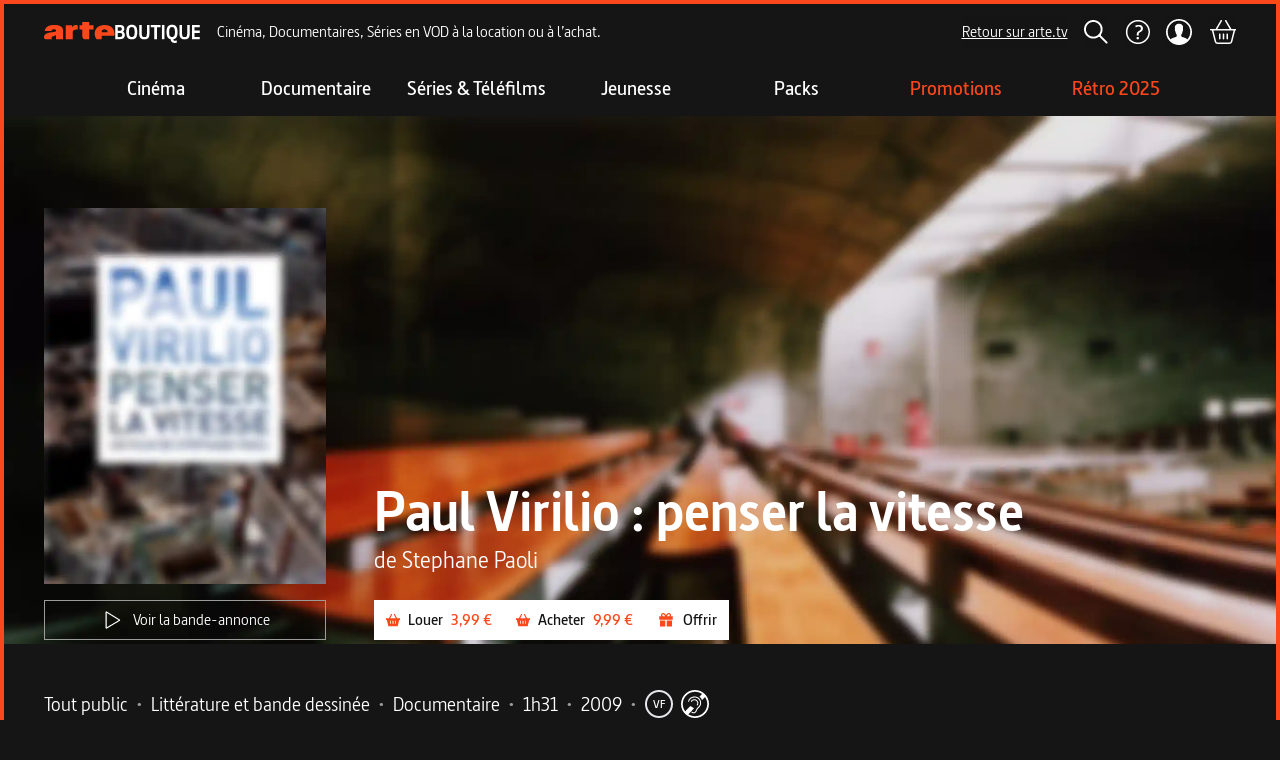

--- FILE ---
content_type: text/html; charset=utf-8
request_url: https://boutique.arte.tv/detail/paulvirilio
body_size: 37790
content:
<!DOCTYPE html><html lang="fr" style="background:rgb(21, 21, 21)"><head><meta charSet="utf-8" data-next-head=""/><meta content="IE=edge" http-equiv="X-UA-Compatible" data-next-head=""/><meta content="width=device-width, initial-scale=1 maximum-scale=1" name="viewport" data-next-head=""/><meta content="ARTE" name="author" data-next-head=""/><meta content="rVx-DtVCBDxmPGDo7uU1amWJ5cMbbBeF1arr2dQddYI" name="google-site-verification" data-next-head=""/><meta content="ARTE Boutique - Films et séries en VOD, location VOD, documentaires, spectacles" property="og:site_name" data-next-head=""/><meta content="fr_FR" property="og:locale" data-next-head=""/><link href="/favicons/apple-touch-icon-57x57.webp" rel="apple-touch-icon" sizes="57x57" data-next-head=""/><link href="/favicons/apple-touch-icon-60x60.webp" rel="apple-touch-icon" sizes="60x60" data-next-head=""/><link href="/favicons/apple-touch-icon-72x72.webp" rel="apple-touch-icon" sizes="72x72" data-next-head=""/><link href="/favicons/apple-touch-icon-76x76.webp" rel="apple-touch-icon" sizes="76x76" data-next-head=""/><link href="/favicons/apple-touch-icon-114x114.webp" rel="apple-touch-icon" sizes="114x114" data-next-head=""/><link href="/favicons/apple-touch-icon-120x120.webp" rel="apple-touch-icon" sizes="120x120" data-next-head=""/><link href="/favicons/apple-touch-icon-152x152.webp" rel="apple-touch-icon" sizes="152x152" data-next-head=""/><link href="/favicons/apple-touch-icon-180x180.webp" rel="apple-touch-icon" sizes="180x180" data-next-head=""/><link href="/favicons/favicon-16x16.webp" rel="icon" sizes="16x16" type="image/webp" data-next-head=""/><link href="/favicons/favicon-32x32.webp" rel="icon" sizes="32x32" type="image/webp" data-next-head=""/><link href="/favicons/favicon-96x96.webp" rel="icon" sizes="96x96" type="image/webp" data-next-head=""/><link href="/favicons/favicon-194x194.webp" rel="icon" sizes="194x194" type="image/webp" data-next-head=""/><link href="/favicons/safari-pinned-tab.svg" rel="mask-icon" data-next-head=""/><link href="/favicons/favicon.ico" rel="shortcut icon" data-next-head=""/><link href="/manifest.json" rel="manifest" data-next-head=""/><title data-next-head="">Paul Virilio : penser la vitesse</title><meta content="Louez ou achetez Paul Virilio : penser la vitesse en VOD. Disponible en streaming et téléchargement à 3,99 €. &amp;quot;Aujourd&amp;#39;hui, avec l&amp;#39;instantan&amp;eacute;it&amp;eacute;, l&amp;#39;ubiquit&amp;eacute; et l&amp;#39;imm&amp;eacute;diatet&amp;eacute;, nous atteignons la limite de notre propre pouvoir, avec la menace de d&amp;eacute;l&amp;eacute;guer ce pouvoir &amp;agrave; des machines...&amp;quot; Paul Virilio
" name="description" data-next-head=""/><meta content="VOD, streaming, téléchargement, location, achat, film, série, ARTE Boutique" name="keywords" data-next-head=""/><link href="https://boutique.arte.tv/detail/paulvirilio" rel="canonical" data-next-head=""/><meta content="summary" name="twitter:card" data-next-head=""/><meta content="Regardez Paul Virilio : penser la vitesse en VOD sur ARTE Boutique" property="twitter:title" data-next-head=""/><meta content="Louez ou achetez Paul Virilio : penser la vitesse en VOD. Disponible en streaming et téléchargement à 3,99 €. &amp;quot;Aujourd&amp;#39;hui, avec l&amp;#39;instantan&amp;eacute;it&amp;eacute;, l&amp;#39;ubiquit&amp;eacute; et l&amp;#39;imm&amp;eacute;diatet&amp;eacute;, nous atteignons la limite de notre propre pouvoir, avec la menace de d&amp;eacute;l&amp;eacute;guer ce pouvoir &amp;agrave; des machines...&amp;quot; Paul Virilio
" name="twitter:description" data-next-head=""/><meta content="https://medias.boutique.lab.arte.tv/prod/2369_vod_thumb_94136.jpg" name="twitter:image" data-next-head=""/><meta content="https://boutique.arte.tv/detail/paulvirilio" property="twitter:url" data-next-head=""/><meta content="Regardez Paul Virilio : penser la vitesse en VOD sur ARTE Boutique" property="og:title" data-next-head=""/><meta content="https://medias.boutique.lab.arte.tv/prod/2369_vod_thumb_94136.jpg" property="og:image" data-next-head=""/><meta content="Paul Virilio : penser la vitesse" property="og:image:alt" data-next-head=""/><meta content="Louez ou achetez Paul Virilio : penser la vitesse en VOD. Disponible en streaming et téléchargement à 3,99 €. &amp;quot;Aujourd&amp;#39;hui, avec l&amp;#39;instantan&amp;eacute;it&amp;eacute;, l&amp;#39;ubiquit&amp;eacute; et l&amp;#39;imm&amp;eacute;diatet&amp;eacute;, nous atteignons la limite de notre propre pouvoir, avec la menace de d&amp;eacute;l&amp;eacute;guer ce pouvoir &amp;agrave; des machines...&amp;quot; Paul Virilio
" property="og:description" data-next-head=""/><meta content="website" property="og:type" data-next-head=""/><meta content="https://boutique.arte.tv/detail/paulvirilio" property="og:url" data-next-head=""/><script type="application/ld+json" data-next-head="">{&quot;@context&quot;:&quot;https://schema.org&quot;,&quot;@type&quot;:&quot;Movie&quot;,&quot;name&quot;:&quot;Paul Virilio : penser la vitesse&quot;,&quot;image&quot;:&quot;https://medias.boutique.lab.arte.tv/prod/2369_vod_thumb_94136.jpg&quot;,&quot;description&quot;:&quot;Louez ou achetez Paul Virilio : penser la vitesse en VOD. Disponible en streaming et téléchargement à 3,99 €. &amp;quot;Aujourd&amp;#39;hui, avec l&amp;#39;instantan&amp;eacute;it&amp;eacute;, l&amp;#39;ubiquit&amp;eacute; et l&amp;#39;imm&amp;eacute;diatet&amp;eacute;, nous atteignons la limite de notre propre pouvoir, avec la menace de d&amp;eacute;l&amp;eacute;guer ce pouvoir &amp;agrave; des machines...&amp;quot; Paul Virilio\r\n&quot;,&quot;offers&quot;:{&quot;@type&quot;:&quot;Offer&quot;,&quot;priceCurrency&quot;:&quot;EUR&quot;,&quot;price&quot;:3.99,&quot;url&quot;:&quot;https://boutique.arte.tv/detail/paulvirilio&quot;,&quot;availability&quot;:&quot;InStock&quot;}}</script><link rel="preload" href="/_next/static/media/ee7f9d9617330bf2-s.p.woff2" as="font" type="font/woff2" crossorigin="anonymous" data-next-font="size-adjust"/><link rel="preload" href="/_next/static/media/fd6575096275e266-s.p.woff" as="font" type="font/woff" crossorigin="anonymous" data-next-font="size-adjust"/><link rel="preload" href="/_next/static/media/ab15bedd6679e51b-s.p.woff" as="font" type="font/woff" crossorigin="anonymous" data-next-font="size-adjust"/><link rel="preload" href="/_next/static/media/44607402c70983d3-s.p.woff" as="font" type="font/woff" crossorigin="anonymous" data-next-font="size-adjust"/><link rel="preload" href="/_next/static/css/c5d8aa517efe0141.css" as="style"/><link rel="stylesheet" href="/_next/static/css/c5d8aa517efe0141.css" data-n-g=""/><noscript data-n-css=""></noscript><script defer="" nomodule="" src="/_next/static/chunks/polyfills-42372ed130431b0a.js"></script><script src="/_next/static/chunks/webpack-60e0510dacb96ad4.js" defer=""></script><script src="/_next/static/chunks/framework-6882d03602c49c50.js" defer=""></script><script src="/_next/static/chunks/main-f26107f07b126d34.js" defer=""></script><script src="/_next/static/chunks/pages/_app-5ac79a2bd6252b60.js" defer=""></script><script src="/_next/static/chunks/674-7ff62dfad5d2693b.js" defer=""></script><script src="/_next/static/chunks/702-15646100a5c194b4.js" defer=""></script><script src="/_next/static/chunks/125-d04afeb6dea2ebbc.js" defer=""></script><script src="/_next/static/chunks/885-92b184d1583e2dd8.js" defer=""></script><script src="/_next/static/chunks/718-50741765ed7b9234.js" defer=""></script><script src="/_next/static/chunks/425-f084244c4090190b.js" defer=""></script><script src="/_next/static/chunks/pages/detail/%5Bslug%5D-4fe5d10519318f46.js" defer=""></script><script src="/_next/static/ua3xBr68eePb7ckmJI2hO/_buildManifest.js" defer=""></script><script src="/_next/static/ua3xBr68eePb7ckmJI2hO/_ssgManifest.js" defer=""></script></head><body class="__variable_e4817e font-sans"><div id="__next"><main class="__variable_e4817e flex min-h-[100vh] flex-col border-4 border-t-0 border-orange border-t-orange bg-background font-sans md:mt-0"><style>#nprogress{pointer-events:none}#nprogress .bar{background:#FFF;position:fixed;z-index:1600;top: 0;left:0;width:100%;height:4px}#nprogress .peg{display:block;position:absolute;right:0;width:100px;height:100%;;opacity:1;-webkit-transform:rotate(3deg) translate(0px,-4px);-ms-transform:rotate(3deg) translate(0px,-4px);transform:rotate(3deg) translate(0px,-4px)}#nprogress .spinner{display:block;position:fixed;z-index:1600;top: 15px;right:15px}#nprogress .spinner-icon{width:18px;height:18px;box-sizing:border-box;border:2px solid transparent;border-top-color:#FFF;border-left-color:#FFF;border-radius:50%;-webkit-animation:nprogress-spinner 400ms linear infinite;animation:nprogress-spinner 400ms linear infinite}.nprogress-custom-parent{overflow:hidden;position:relative}.nprogress-custom-parent #nprogress .bar,.nprogress-custom-parent #nprogress .spinner{position:absolute}@-webkit-keyframes nprogress-spinner{0%{-webkit-transform:rotate(0deg)}100%{-webkit-transform:rotate(360deg)}}@keyframes nprogress-spinner{0%{transform:rotate(0deg)}100%{transform:rotate(360deg)}}</style><section aria-label="Notifications alt+T" tabindex="-1" aria-live="polite" aria-relevant="additions text" aria-atomic="false"></section><div class="sticky top-0 z-navbar"><header class="flex h-auto flex-col items-center bg-background border-t-orange max-md:hidden border-t-4 z-header mx-auto"><div class="flex h-[56px] w-full items-center py-2 pr-6 md:pr-10 2xl:pr-20 4xl:pr-48"><a aria-label="Page d&#x27;accueil" class="ml-6 md:ml-10 2xl:ml-20 4xl:ml-48" href="/"><svg height="24" width="24" class="my-[7px] mr-[1px] h-[16px] w-[119px] md:h-[21px] md:w-[156px] 4xl:h-[36px] 4xl:w-[267px]"><use href="/assets/logo.svg#logo"></use></svg></a><span class="ml-4 flex-none translate-x-0 whitespace-nowrap transition-all duration-300 ease-in lg:flex">Cinéma, Documentaires, Séries en VOD à la location ou à l’achat.</span><div class="flex w-full items-center justify-center search-hidden"></div><a class="inline-flex items-center justify-center whitespace-nowrap font-medium ring-offset-background focus-visible:outline-none focus-visible:ring-2 focus-visible:ring-ring focus-visible:ring-offset-2 disabled:pointer-events-none disabled:opacity-50 text-base hover:opacity-70 transition-opacity underline-offset-2 h-8 bg-primary text-primary-foreground underline ml-auto" rel="noopener noreferrer" target="_blank" href="https://www.arte.tv">Retour sur arte.tv</a><button class="inline-flex items-center justify-center whitespace-nowrap ring-offset-background focus-visible:outline-none focus-visible:ring-2 focus-visible:ring-ring focus-visible:ring-offset-2 disabled:pointer-events-none disabled:opacity-60 font-semibold text-base transition-opacity hover:opacity-80 bg-primary text-primary-foreground py-1 ml-4 h-[32px] px-0" aria-label="Rechercher" title="Rechercher"><svg height="24" width="24"><use href="/assets/search.svg#search"></use></svg></button><a class="inline-flex items-center justify-center whitespace-nowrap font-medium ring-offset-background focus-visible:outline-none focus-visible:ring-2 focus-visible:ring-ring focus-visible:ring-offset-2 disabled:pointer-events-none disabled:opacity-50 text-base hover:opacity-70 transition-opacity underline-offset-2 h-8 w-8 bg-primary ml-4" aria-label="Aide" href="https://support.boutique.arte.tv/hc/fr"><svg height="26" width="26"><use href="/assets/header/help.svg#help"></use></svg></a><button class="inline-flex items-center justify-center whitespace-nowrap ring-offset-background focus-visible:outline-none focus-visible:ring-2 focus-visible:ring-ring focus-visible:ring-offset-2 disabled:pointer-events-none disabled:opacity-60 font-semibold text-base transition-opacity hover:opacity-80 bg-primary text-primary-foreground relative ml-4 h-[32px] p-0" aria-label="Mon compte" title="Mon compte" type="button" aria-haspopup="dialog" aria-expanded="false" aria-controls="radix-:R3576:" data-state="closed"><div class="absolute"></div><svg height="24" width="24" class="z-[120] ml-[0.5px] h-[26px] w-[26px]"><use href="/assets/header/user.svg#user"></use></svg></button><a class="inline-flex items-center justify-center whitespace-nowrap font-medium ring-offset-background focus-visible:outline-none focus-visible:ring-2 focus-visible:ring-ring focus-visible:ring-offset-2 disabled:pointer-events-none disabled:opacity-50 text-base hover:opacity-70 transition-opacity underline-offset-2 h-8 bg-primary text-primary-foreground underline relative ml-4" aria-label="Panier" title="Voir le panier" href="/checkout/cart"><svg height="24" width="24" class="h-6 w-7"><use href="/assets/cart_outlined.svg#cart_outlined"></use></svg></a></div></header><header class="flex items-center justify-between bg-background border-t-orange md:hidden border-t-4 z-header mx-auto"><div class="transition-bg flex w-full items-center justify-between ease-in-out"><div class="flex items-center bg-background py-3 pl-0 pr-1 xs:p-3 xs:pr-6"><button class="inline-flex items-center justify-center whitespace-nowrap ring-offset-background focus-visible:outline-none focus-visible:ring-2 focus-visible:ring-ring focus-visible:ring-offset-2 disabled:pointer-events-none disabled:opacity-60 font-semibold text-base hover:opacity-80 text-primary-foreground w-10 bg-background h-full transition-transform duration-200 rotate-0" type="button" aria-haspopup="dialog" aria-expanded="false" aria-controls="radix-:R976:" data-state="closed"><svg height="24" width="24"><use href="/assets/header/smashed_burger.svg#smashed_burger"></use></svg><span class="sr-only">Ouvrir le menu</span></button><a class="inline-flex items-center justify-center whitespace-nowrap font-medium ring-offset-background focus-visible:outline-none focus-visible:ring-2 focus-visible:ring-ring focus-visible:ring-offset-2 disabled:pointer-events-none disabled:opacity-50 text-base hover:opacity-70 transition-opacity underline-offset-2 text-primary-foreground underline ml-2 h-0 bg-background" aria-label="Page d&#x27;accueil" href="/"><svg height="24" width="24" class="h-[16px] w-[119px]"><use href="/assets/logo.svg#logo"></use></svg></a></div><div class="mr-3 flex items-center space-x-4 bg-background xs:mr-6 sm:space-x-5"><button class="inline-flex items-center justify-center whitespace-nowrap ring-offset-background focus-visible:outline-none focus-visible:ring-2 focus-visible:ring-ring focus-visible:ring-offset-2 disabled:pointer-events-none disabled:opacity-60 font-semibold text-base transition-opacity hover:opacity-80 bg-primary text-primary-foreground h-10 px-3 py-1 pr-0" aria-label="Rechercher" title="Rechercher"><svg height="24" width="24"><use href="/assets/search.svg#search"></use></svg></button><button class="inline-flex items-center justify-center whitespace-nowrap ring-offset-background focus-visible:outline-none focus-visible:ring-2 focus-visible:ring-ring focus-visible:ring-offset-2 disabled:pointer-events-none disabled:opacity-60 font-semibold text-base transition-opacity hover:opacity-80 bg-primary text-primary-foreground relative ml-4 h-[32px] p-0" aria-label="Mon compte" title="Mon compte" type="button" aria-haspopup="dialog" aria-expanded="false" aria-controls="radix-:R19p76:" data-state="closed"><div class="absolute"></div><svg height="24" width="24" class="z-[120] ml-[0.5px] h-[26px] w-[26px]"><use href="/assets/header/user.svg#user"></use></svg></button><a class="inline-flex items-center justify-center whitespace-nowrap font-medium ring-offset-background focus-visible:outline-none focus-visible:ring-2 focus-visible:ring-ring focus-visible:ring-offset-2 disabled:pointer-events-none disabled:opacity-50 text-base hover:opacity-70 transition-opacity underline-offset-2 h-8 bg-primary text-primary-foreground underline relative ml-4" aria-label="Panier" title="Voir le panier" href="/checkout/cart"><svg height="24" width="24" class="h-6 w-7"><use href="/assets/cart_outlined.svg#cart_outlined"></use></svg></a></div></div></header></div><nav class="z-category-list hidden h-[56px] w-[calc(100%-8px)] justify-center bg-background py-4 md:flex md:flex-col"><div class="flex flex-row justify-center"><a class="whitespace-nowrap font-medium ring-offset-background focus-visible:outline-none focus-visible:ring-2 focus-visible:ring-ring focus-visible:ring-offset-2 disabled:pointer-events-none disabled:opacity-50 text-base hover:opacity-70 transition-opacity underline-offset-2 flex h-auto w-40 flex-col items-center justify-center gap-4 bg-transparent text-center no-underline" data-state="closed" href="/listing/cine"><span class="text-xl font-semibold transition-transform duration-500 text-white">Cinéma</span></a><a class="whitespace-nowrap font-medium ring-offset-background focus-visible:outline-none focus-visible:ring-2 focus-visible:ring-ring focus-visible:ring-offset-2 disabled:pointer-events-none disabled:opacity-50 text-base hover:opacity-70 transition-opacity underline-offset-2 flex h-auto w-40 flex-col items-center justify-center gap-4 bg-transparent text-center no-underline" data-state="closed" href="/listing/docu"><span class="text-xl font-semibold transition-transform duration-500 text-white">Documentaire</span></a><a class="whitespace-nowrap font-medium ring-offset-background focus-visible:outline-none focus-visible:ring-2 focus-visible:ring-ring focus-visible:ring-offset-2 disabled:pointer-events-none disabled:opacity-50 text-base hover:opacity-70 transition-opacity underline-offset-2 flex h-auto w-40 flex-col items-center justify-center gap-4 bg-transparent text-center no-underline" data-state="closed" href="/listing/N1-serie"><span class="text-xl font-semibold transition-transform duration-500 text-white">Séries &amp; Téléfilms</span></a><a class="whitespace-nowrap font-medium ring-offset-background focus-visible:outline-none focus-visible:ring-2 focus-visible:ring-ring focus-visible:ring-offset-2 disabled:pointer-events-none disabled:opacity-50 text-base hover:opacity-70 transition-opacity underline-offset-2 flex h-auto w-40 flex-col items-center justify-center gap-4 bg-transparent text-center no-underline" data-state="closed" href="/listing/N1-jeune"><span class="text-xl font-semibold transition-transform duration-500 text-white">Jeunesse</span></a><a class="whitespace-nowrap font-medium ring-offset-background focus-visible:outline-none focus-visible:ring-2 focus-visible:ring-ring focus-visible:ring-offset-2 disabled:pointer-events-none disabled:opacity-50 text-base hover:opacity-70 transition-opacity underline-offset-2 flex h-auto w-40 flex-col items-center justify-center gap-4 bg-transparent text-center no-underline" data-state="closed" href="/listing/packs"><span class="text-xl font-semibold transition-transform duration-500 text-white">Packs</span></a><a class="whitespace-nowrap font-medium ring-offset-background focus-visible:outline-none focus-visible:ring-2 focus-visible:ring-ring focus-visible:ring-offset-2 disabled:pointer-events-none disabled:opacity-50 text-base hover:opacity-70 transition-opacity underline-offset-2 flex h-auto w-40 flex-col items-center justify-center gap-4 bg-transparent text-center no-underline" data-state="closed" href="https://boutique.arte.tv/promotions"><span class="text-xl font-semibold transition-transform duration-500 text-orange">Promotions</span></a><a class="whitespace-nowrap font-medium ring-offset-background focus-visible:outline-none focus-visible:ring-2 focus-visible:ring-ring focus-visible:ring-offset-2 disabled:pointer-events-none disabled:opacity-50 text-base hover:opacity-70 transition-opacity underline-offset-2 flex h-auto w-40 flex-col items-center justify-center gap-4 bg-transparent text-center no-underline" data-state="closed" href="https://boutique.arte.tv/listing/noel-0"><span class="text-xl font-semibold transition-transform duration-500 text-orange">Rétro 2025</span></a></div></nav><div class="relative w-full overflow-hidden max-md:h-full h-[calc(95vh-156px)] 3xl:h-[calc(96vh-156px)]"><img alt="" class="object-cover object-center absolute inset-0 h-[110%] w-full" src="https://medias.boutique.lab.arte.tv/prod/2369_poster_113545.jpg?quality=30&amp;blur=50"/><div class="z-10 relative h-full w-full"><div class="inset-0 flex h-full bg-black bg-opacity-10"><div class="absolute inset-0 from-background via-transparent to-transparent bg-gradient-to-r"></div><div class="absolute inset-0 from-background via-transparent to-transparent bg-gradient-to-l"></div><div class="absolute inset-0 bg-gradient-to-t from-background via-background via-10% to-transparent to-100%"></div><div class="md:aspect-[2.1] z-100 flex h-full w-full items-center"><header class="mb-2 flex h-full w-full flex-col items-center justify-end pb-6 padding-layout max-md:mt-20 md:flex-row md:items-end lg:w-auto"><div class="h-auto max-w-52 md:w-[200px] md:max-w-none lg:w-[260px] xl:w-[282px] 2xl:w-[320px] 4xl:w-[380px]"><img alt="Poster du programme Paul Virilio : penser la vitesse" class="object-cover object-center rounded-xs prog-header__poster--short mb-6 md:mb-4" src="https://medias.boutique.lab.arte.tv/prod/2369_vod_thumb_94136.jpg?quality=30&amp;blur=50"/><div class="mt-4 hidden md:flex"><button class="inline-flex items-center justify-center whitespace-nowrap ring-offset-background focus-visible:outline-none focus-visible:ring-2 focus-visible:ring-ring focus-visible:ring-offset-2 disabled:pointer-events-none disabled:opacity-60 text-base transition-opacity hover:opacity-80 border border-input h-10 px-3 py-1 bg-transparent font-normal last:mb-0 last:mr-0 md:flex w-full"><svg height="24" width="24" class="mr-2"><use href="/assets/play_outlined.svg#play_outlined"></use></svg>Voir la bande-annonce</button></div></div><div class="w-full md:ml-12 md:mt-0 md:flex-1"><h1 class="text-center title-large md:text-left">Paul Virilio : penser la vitesse</h1><div class="text-center title-small md:text-left"><div class="flex flex-col"><span>de <!-- -->Stephane Paoli</span></div></div><div class="flex flex-col items-start md:flex-row md:flex-wrap md:gap-4 mt-6"><div class="flex w-full flex-col space-y-4 md:w-auto md:flex-row md:flex-wrap md:gap-4 md:space-y-0 xl:flex-nowrap"><div class="flex flex-col space-y-4 md:flex-row md:flex-wrap md:gap-4 md:space-y-0 w-full md:w-auto"><button class="inline-flex items-center justify-center whitespace-nowrap ring-offset-background focus-visible:outline-none focus-visible:ring-2 focus-visible:ring-ring focus-visible:ring-offset-2 disabled:pointer-events-none disabled:opacity-60 font-semibold text-base transition-opacity hover:opacity-80 bg-white text-primary h-10 px-3 py-1" aria-label="Louer " title="Louer "><svg height="14" width="14" class="fill-orange"><use href="/assets/buttons/cart_filled.svg#cart_filled"></use></svg><span class="ml-2 mr-2">Louer </span><span class="text-orange">3,99 €</span></button><button class="inline-flex items-center justify-center whitespace-nowrap ring-offset-background focus-visible:outline-none focus-visible:ring-2 focus-visible:ring-ring focus-visible:ring-offset-2 disabled:pointer-events-none disabled:opacity-60 font-semibold text-base transition-opacity hover:opacity-80 bg-white text-primary h-10 px-3 py-1" aria-label="Acheter " title="Acheter "><svg height="14" width="14" class="fill-orange"><use href="/assets/buttons/cart_filled.svg#cart_filled"></use></svg><span class="ml-2 mr-2">Acheter </span><span class="text-orange">9,99 €</span></button><button class="inline-flex items-center justify-center whitespace-nowrap ring-offset-background focus-visible:outline-none focus-visible:ring-2 focus-visible:ring-ring focus-visible:ring-offset-2 disabled:pointer-events-none disabled:opacity-60 font-semibold text-base transition-opacity hover:opacity-80 bg-white text-primary h-10 px-3 py-1 w-full md:w-auto"><svg height="18" width="18"><use href="/assets/buttons/gift.svg#gift"></use></svg><span class="ml-2">Offrir</span></button></div><div class="w-full font-normal md:hidden md:w-auto"><button class="inline-flex items-center justify-center whitespace-nowrap ring-offset-background focus-visible:outline-none focus-visible:ring-2 focus-visible:ring-ring focus-visible:ring-offset-2 disabled:pointer-events-none disabled:opacity-60 text-base transition-opacity hover:opacity-80 border border-input h-10 px-3 py-1 bg-transparent font-normal last:mb-0 last:mr-0 md:flex w-full md:w-auto"><svg height="24" width="24" class="mr-2"><use href="/assets/play_outlined.svg#play_outlined"></use></svg>Voir la bande-annonce</button></div></div></div></div></header></div></div></div></div><section aria-labelledby="section-programme-metadata" class="flex flex-col gap-1 mt-11 padding-layout"><h2 class="sr-only">Metadata du programme</h2><div class="flew-row flex flex-wrap items-center"><div class="mr-4 flex flex-row flex-wrap"><div class="flex items-start"><ul class="flex flex-row flex-wrap"><li class="inline-flex items-center justify-center paragraph-large">Tout public<span class="mx-2 inline-block text-neutral">•</span></li><li class="inline-flex items-center justify-center paragraph-large">Littérature et bande dessinée<span class="mx-2 inline-block text-neutral">•</span></li><li class="inline-flex items-center justify-center paragraph-large">Documentaire<span class="mx-2 inline-block text-neutral">•</span></li><li class="inline-flex items-center justify-center paragraph-large">1h31<span class="mx-2 inline-block text-neutral">•</span></li><li class="inline-flex items-center justify-center paragraph-large">2009<span class="mx-2 inline-block text-neutral">•</span></li><li class="inline-flex items-center justify-center paragraph-large"><span class="flex h-7 w-7 items-center justify-center rounded-full text-center text-xs font-semibold mr-2"><div class="h-7 w-7 rounded-full border-2 p-1 hover:cursor-pointer" data-state="closed">VF</div></span></li><li class="inline-flex items-center justify-center paragraph-large"><span class="flex h-7 w-7 items-center justify-center rounded-full text-center text-xs font-semibold mr-2"><div class="hover:cursor-pointer" data-state="closed"><svg height="24" width="24" class="h-7 w-7"><use href="/assets/deaf_friendly.svg#deaf_friendly"></use></svg></div></span></li></ul></div></div></div><div class="flew-row flex flex-wrap gap-1"><div class="flex items-start"><label class="mr-2 inline-block text-nowrap paragraph-large">Réalisation :</label><ul class="flex flex-row flex-wrap"><li class="inline-flex items-center justify-center"><a class="inline-flex items-center justify-center whitespace-nowrap font-medium ring-offset-background focus-visible:outline-none focus-visible:ring-2 focus-visible:ring-ring focus-visible:ring-offset-2 disabled:pointer-events-none disabled:opacity-50 text-base hover:opacity-70 transition-opacity underline-offset-2 bg-primary text-primary-foreground underline h-auto paragraph-large" href="/search?genericsSlugs=stephane-paoli">Stephane Paoli</a></li></ul></div></div><div class="flew-row flex flex-wrap gap-1"><div class="flex items-start"><label class="mr-2 inline-block text-nowrap paragraph-large">Production :</label><ul class="flex flex-row flex-wrap"><li class="inline-flex items-center justify-center"><a class="inline-flex items-center justify-center whitespace-nowrap font-medium ring-offset-background focus-visible:outline-none focus-visible:ring-2 focus-visible:ring-ring focus-visible:ring-offset-2 disabled:pointer-events-none disabled:opacity-50 text-base hover:opacity-70 transition-opacity underline-offset-2 bg-primary text-primary-foreground underline h-auto paragraph-large" href="/search?genericsSlugs=la-generale-de-production">LA GENERALE DE PRODUCTION</a><span class="mx-2 inline-block text-neutral">•</span></li><li class="inline-flex items-center justify-center"><a class="inline-flex items-center justify-center whitespace-nowrap font-medium ring-offset-background focus-visible:outline-none focus-visible:ring-2 focus-visible:ring-ring focus-visible:ring-offset-2 disabled:pointer-events-none disabled:opacity-50 text-base hover:opacity-70 transition-opacity underline-offset-2 bg-primary text-primary-foreground underline h-auto paragraph-large" href="/search?genericsSlugs=arte-france-0">ARTE France</a></li></ul></div></div></section><section aria-labelledby="section-programme-description" class="pl-[24px] pr-[48px] md:pl-[63px] md:pr-[99px] 2xl:pl-[150px] 2xl:pr-[186px] 4xl:pl-[337px] 4xl:pr-[373px]"><h2 class="sr-only">Description du programme</h2><div class="relative flex gap-x-3 mt-12 lg:mt-16 2xl:mt-20 4xl:mt-32"><div class="flex h-6 items-center"><svg height="12" width="16" class="h-full self-start"><use href="/assets/quotation_mark.svg#quotation_mark"></use></svg></div><div><span class="block font-bold *:paragraph-large mb-4 md:mb-6"><p>&quot;Aujourd&#39;hui, avec l&#39;instantan&eacute;it&eacute;, l&#39;ubiquit&eacute; et l&#39;imm&eacute;diatet&eacute;, nous atteignons la limite de notre propre pouvoir, avec la menace de d&eacute;l&eacute;guer ce pouvoir &agrave; des machines...&quot; <strong>Paul Virilio</strong></p>
</span><span class="font-normal *:paragraph-large"><p>Paul Virilio par sa r&eacute;flexion et ses &eacute;crits a d&eacute;montr&eacute; que l&#39;Histoire contemporaine est fille de la vitesse. Sa proph&eacute;tie de l&#39;Accident Int&eacute;gral, produit de l&#39;instantan&eacute;it&eacute; dans le monde global, n&#39;a-t-elle pas d&eacute;j&agrave; eu son pr&eacute;ambule dans le bug&nbsp;de l&#39;an 2000 ?</p>

<p>La d&eacute;synchronisation du temps humain et du temps technologique est engag&eacute;e pour la premi&egrave;re fois dans l&#39;histoire de l&#39;humanit&eacute;.<br />
&Ecirc;tre ici et l&agrave; au m&ecirc;me instant fait-il de nous des mutants ?</p>

<p>&nbsp;</p>

<p>De fa&ccedil;on in&eacute;dite, cette histoire&nbsp; fulgurante port&eacute;e par la pens&eacute;e de Paul Virilio se confronte &agrave; la r&eacute;flexion de philosophes, d&#39;acteurs politiques, d&#39;artistes et de journalistes internationaux comme RIFKIN, NOUVEL, YUNUS, BENDER, KLEIN, BILAL&hellip;.</p>

<p>&nbsp;</p>

<p>&nbsp;</p>
</span></div></div><ul class="ml-6 mt-6"></ul></section><div class="mt-12 bg-black padding-layout md:mt-16 2xl:mt-20 4xl:mt-32"><h2 class="sr-only">Informations techniques du programme</h2><div class="py-16"><section aria-labelledby="section-programme-informations-techniques" class="flex flex-col bg-black"><h2 class="mb-4 font-bold title-small">Fiche technique</h2><div class="grid grid-cols-1 items-start gap-0 2xl:grid-cols-2 2xl:gap-8"><div class="grid grid-cols-1 gap-4 2xl:col-span-1"><section aria-labelledby="section-1-title"><h2 class="sr-only">Fiche technique section gauche</h2><div class="flex flex-col md:flex-row"><span class="inline-block flex-none gap-3 text-gray-light paragraph-large min-w-[230px] 2xl:min-w-[230px] 4xl:min-w-[350px] pr-6">Durée</span><span class="whitespace-nowrap text-nowrap paragraph-large">1h31</span></div><div class="flex flex-col md:flex-row"><span class="inline-block flex-none gap-3 text-gray-light paragraph-large min-w-[230px] 2xl:min-w-[230px] 4xl:min-w-[350px] pr-6">Année de production</span><span class="whitespace-nowrap text-nowrap paragraph-large">2009</span></div><div class="flex flex-col md:flex-row"><span class="inline-block flex-none gap-3 text-gray-light paragraph-large min-w-[230px] 2xl:min-w-[230px] 4xl:min-w-[350px] pr-6">Langue audio</span><div class="flex flex-row flex-wrap"><span class="whitespace-nowrap text-nowrap paragraph-large">Français</span></div></div><div class="flex flex-col md:flex-row"><span class="inline-block flex-none gap-3 text-gray-light paragraph-large min-w-[230px] 2xl:min-w-[230px] 4xl:min-w-[350px] pr-6">Sous-titres</span><div class="flex flex-row flex-wrap"><span class="whitespace-nowrap text-nowrap paragraph-large">Français<span class="mx-2 inline-block text-neutral">•</span></span><span class="whitespace-nowrap text-nowrap paragraph-large">STSM</span></div></div><div class="flex flex-col md:flex-row"><span class="inline-block flex-none gap-3 text-gray-light paragraph-large min-w-[230px] 2xl:min-w-[230px] 4xl:min-w-[350px] pr-6">Territoires disponibles</span><div class="flex flex-row flex-wrap"><span class="whitespace-nowrap text-nowrap paragraph-large">Monde entier</span></div></div></section></div><div class="grid grid-cols-1 gap-4"><section aria-labelledby="section-2-title"><h2 class="sr-only">Fiche technique section droite</h2><div class="flex flex-col md:flex-row"><span class="inline-block flex-none gap-3 text-gray-light paragraph-large min-w-[230px] 2xl:min-w-[140px] 4xl:min-w-[190px] pr-6">Réalisé par</span><div class="flex flex-row flex-wrap"><span class="whitespace-nowrap text-nowrap paragraph-large">Stephane Paoli</span></div></div></section></div></div></section></div></div><section aria-labelledby="section-programmes-recommandes" class="mt-12 md:mt-16 2xl:mt-20 4xl:mt-32"><div><div class="padding-left-layout"><div class="mb-4 flex flex-row justify-between sm:mb-[22px]"><div class="flex flex-col"><div class="flex flex-row justify-between gap-4"><h3><span class="inline-flex items-center"><span class="font-bold title-small">ARTE Boutique vous recommande aussi...</span></span></h3></div></div></div></div><div class="[&amp;_.first-carousel-card]:ml-6 [&amp;_.first-carousel-card]:md:ml-10 [&amp;_.first-carousel-card]:2xl:ml-20 [&amp;_.first-carousel-card]:4xl:ml-48"></div></div></section><section class="mt-24 flex items-center justify-center bg-gray-medium py-10 max-sm:pb-5 sm:mt-32 2xl:mt-36 4xl:mt-52"><footer class="w-full"><div class="flex flex-col px-2 md:px-6 lg:gap-x-24"><div class="flex flex-col items-center"><div class="flex flex-col items-center justify-center"><div class="grid h-[60px] grid-cols-3 items-center justify-items-center text-white xl:mr-0"><div class="flex items-center justify-center"><svg height="40" width="55" class="4xl:h-full" style="margin-right:10px"><use href="/assets/footer/desktop_outlined.svg#desktop_outlined"></use></svg></div><div class="flex items-center justify-center"><svg height="32" width="30" class="4xl:h-full" style="margin-right:0"><use href="/assets/footer/mobile_outlined.svg#mobile_outlined"></use></svg></div><div class="flex items-center justify-center"><svg height="36" width="30" class="4xl:h-full" style="margin-right:0"><use href="/assets/footer/tablet_outlined.svg#tablet_outlined"></use></svg></div></div><div class="mt-3 flex flex-col justify-center"><p class="text-center text-xl font-bold leading-normal text-white">Vos programmes préférés, sur tous vos écrans</p><div class="mt-2"><p class="text-center leading-normal text-white">Retrouvez Arte Boutique sur votre ordinateur, smartphone et tablette.</p></div></div></div></div><div class="px-6 lg:px-20 py-8"><div data-orientation="horizontal" role="none" class="shrink-0 h-[1px] w-full bg-gray-lighter"></div></div><div class="flex flex-col px-6"><div class="flex"><svg height="150" width="37" class="mr-3 mt-5 hidden flex-none lg:block"><use href="/assets/footer/arte_vertical.svg#arte_vertical"></use></svg><div class="mt-0 flex w-full flex-row gap-x-10 xl:mt-0 2xl:gap-x-14"><ul class="w-full grid-cols-1 justify-between gap-x-2 gap-y-2 space-y-7 sm:grid md:grid-cols-2 md:gap-y-6 md:space-y-0 2xl:grid-cols-5 2xl:gap-y-0"><li class="lg:w-25"><div class="block md:hidden"><div data-orientation="vertical"><div data-state="closed" data-orientation="vertical"><h3 data-orientation="vertical" data-state="closed" class="flex"><button type="button" aria-controls="radix-:R2j7d6:" aria-expanded="false" data-state="closed" data-orientation="vertical" id="radix-:Rj7d6:" class="flex flex-1 items-center font-medium transition-all hover:underline [&amp;[data-state=open]&gt;svg]:rotate-90" data-radix-collection-item=""><svg xmlns="http://www.w3.org/2000/svg" width="24" height="24" viewBox="0 0 24 24" fill="none" stroke="currentColor" stroke-width="2" stroke-linecap="round" stroke-linejoin="round" class="lucide lucide-chevron-right mr-3 h-8 w-8 shrink-0 transition-transform duration-200" aria-hidden="true"><path d="m9 18 6-6-6-6"></path></svg><p class="font-bold title-small">Le réseau ARTE</p> </button></h3><div data-state="closed" id="radix-:R2j7d6:" hidden="" role="region" aria-labelledby="radix-:Rj7d6:" data-orientation="vertical" class="overflow-hidden text-sm transition-all data-[state=closed]:animate-accordion-up data-[state=open]:animate-accordion-down" style="--radix-accordion-content-height:var(--radix-collapsible-content-height);--radix-accordion-content-width:var(--radix-collapsible-content-width)"></div></div></div></div><div class="hidden md:block"><p class="text-lg font-semibold leading-loose text-white md:text-xl">Le réseau ARTE</p> <div class="mt-2"><a class="inline-flex items-center font-medium ring-offset-background focus-visible:outline-none focus-visible:ring-2 focus-visible:ring-ring focus-visible:ring-offset-2 disabled:pointer-events-none disabled:opacity-50 text-base hover:opacity-70 transition-opacity underline-offset-2 h-full w-full justify-start whitespace-normal no-underline md:mb-2 md:leading-4" href="https://www.arte.tv/fr/">ARTE.tv</a><a class="inline-flex items-center font-medium ring-offset-background focus-visible:outline-none focus-visible:ring-2 focus-visible:ring-ring focus-visible:ring-offset-2 disabled:pointer-events-none disabled:opacity-50 text-base hover:opacity-70 transition-opacity underline-offset-2 h-full w-full justify-start whitespace-normal no-underline md:mb-2 md:leading-4" href="https://www.arteradio.com/">ARTE Radio</a><a class="inline-flex items-center font-medium ring-offset-background focus-visible:outline-none focus-visible:ring-2 focus-visible:ring-ring focus-visible:ring-offset-2 disabled:pointer-events-none disabled:opacity-50 text-base hover:opacity-70 transition-opacity underline-offset-2 h-full w-full justify-start whitespace-normal no-underline md:mb-2 md:leading-4" href="https://boutique.arte.tv/">ARTE Boutique</a><a class="inline-flex items-center font-medium ring-offset-background focus-visible:outline-none focus-visible:ring-2 focus-visible:ring-ring focus-visible:ring-offset-2 disabled:pointer-events-none disabled:opacity-50 text-base hover:opacity-70 transition-opacity underline-offset-2 h-full w-full justify-start whitespace-normal no-underline md:mb-2 md:leading-4" href="https://www.arte.tv/digitalproductions/fr/">Productions numériques</a></div></div></li><li class="lg:w-25"><div class="block md:hidden"><div data-orientation="vertical"><div data-state="closed" data-orientation="vertical"><h3 data-orientation="vertical" data-state="closed" class="flex"><button type="button" aria-controls="radix-:R2l7d6:" aria-expanded="false" data-state="closed" data-orientation="vertical" id="radix-:Rl7d6:" class="flex flex-1 items-center font-medium transition-all hover:underline [&amp;[data-state=open]&gt;svg]:rotate-90" data-radix-collection-item=""><svg xmlns="http://www.w3.org/2000/svg" width="24" height="24" viewBox="0 0 24 24" fill="none" stroke="currentColor" stroke-width="2" stroke-linecap="round" stroke-linejoin="round" class="lucide lucide-chevron-right mr-3 h-8 w-8 shrink-0 transition-transform duration-200" aria-hidden="true"><path d="m9 18 6-6-6-6"></path></svg><p class="font-bold title-small">Assistance</p> </button></h3><div data-state="closed" id="radix-:R2l7d6:" hidden="" role="region" aria-labelledby="radix-:Rl7d6:" data-orientation="vertical" class="overflow-hidden text-sm transition-all data-[state=closed]:animate-accordion-up data-[state=open]:animate-accordion-down" style="--radix-accordion-content-height:var(--radix-collapsible-content-height);--radix-accordion-content-width:var(--radix-collapsible-content-width)"></div></div></div></div><div class="hidden md:block"><p class="text-lg font-semibold leading-loose text-white md:text-xl">Assistance</p> <div class="mt-2"><a class="inline-flex items-center font-medium ring-offset-background focus-visible:outline-none focus-visible:ring-2 focus-visible:ring-ring focus-visible:ring-offset-2 disabled:pointer-events-none disabled:opacity-50 text-base hover:opacity-70 transition-opacity underline-offset-2 h-full w-full justify-start whitespace-normal no-underline md:mb-2 md:leading-4" href="https://boutique.arte.tv/carte-cadeau">Offrir une carte Cadeau</a><a class="inline-flex items-center font-medium ring-offset-background focus-visible:outline-none focus-visible:ring-2 focus-visible:ring-ring focus-visible:ring-offset-2 disabled:pointer-events-none disabled:opacity-50 text-base hover:opacity-70 transition-opacity underline-offset-2 h-full w-full justify-start whitespace-normal no-underline md:mb-2 md:leading-4" href="/page/offrir-une-vod">Offrir une VOD</a><a class="inline-flex items-center font-medium ring-offset-background focus-visible:outline-none focus-visible:ring-2 focus-visible:ring-ring focus-visible:ring-offset-2 disabled:pointer-events-none disabled:opacity-50 text-base hover:opacity-70 transition-opacity underline-offset-2 h-full w-full justify-start whitespace-normal no-underline md:mb-2 md:leading-4" href="https://support.boutique.arte.tv/hc/fr">Aide</a><a class="inline-flex items-center font-medium ring-offset-background focus-visible:outline-none focus-visible:ring-2 focus-visible:ring-ring focus-visible:ring-offset-2 disabled:pointer-events-none disabled:opacity-50 text-base hover:opacity-70 transition-opacity underline-offset-2 h-full w-full justify-start whitespace-normal no-underline md:mb-2 md:leading-4" href="https://support.boutique.arte.tv/hc/fr">Nous contacter</a></div></div></li><li class="lg:w-25"><div class="block md:hidden"><div data-orientation="vertical"><div data-state="closed" data-orientation="vertical"><h3 data-orientation="vertical" data-state="closed" class="flex"><button type="button" aria-controls="radix-:R2n7d6:" aria-expanded="false" data-state="closed" data-orientation="vertical" id="radix-:Rn7d6:" class="flex flex-1 items-center font-medium transition-all hover:underline [&amp;[data-state=open]&gt;svg]:rotate-90" data-radix-collection-item=""><svg xmlns="http://www.w3.org/2000/svg" width="24" height="24" viewBox="0 0 24 24" fill="none" stroke="currentColor" stroke-width="2" stroke-linecap="round" stroke-linejoin="round" class="lucide lucide-chevron-right mr-3 h-8 w-8 shrink-0 transition-transform duration-200" aria-hidden="true"><path d="m9 18 6-6-6-6"></path></svg><p class="font-bold title-small">Infos légales</p> </button></h3><div data-state="closed" id="radix-:R2n7d6:" hidden="" role="region" aria-labelledby="radix-:Rn7d6:" data-orientation="vertical" class="overflow-hidden text-sm transition-all data-[state=closed]:animate-accordion-up data-[state=open]:animate-accordion-down" style="--radix-accordion-content-height:var(--radix-collapsible-content-height);--radix-accordion-content-width:var(--radix-collapsible-content-width)"></div></div></div></div><div class="hidden md:block"><p class="text-lg font-semibold leading-loose text-white md:text-xl">Infos légales</p> <div class="mt-2"><button class="h-full w-fit justify-start whitespace-normal no-underline transition-opacity hover:opacity-70 md:mb-2 md:leading-4">Gérer les cookies</button><a class="inline-flex items-center font-medium ring-offset-background focus-visible:outline-none focus-visible:ring-2 focus-visible:ring-ring focus-visible:ring-offset-2 disabled:pointer-events-none disabled:opacity-50 text-base hover:opacity-70 transition-opacity underline-offset-2 h-full w-full justify-start whitespace-normal no-underline md:mb-2 md:leading-4" href="https://medias.boutique.lab.arte.tv/prod/medias/pdf/3f/e4/3fe468b5-8eda-4a72-8135-91f3267439c1.pdf">CGV CGU</a><a class="inline-flex items-center font-medium ring-offset-background focus-visible:outline-none focus-visible:ring-2 focus-visible:ring-ring focus-visible:ring-offset-2 disabled:pointer-events-none disabled:opacity-50 text-base hover:opacity-70 transition-opacity underline-offset-2 h-full w-full justify-start whitespace-normal no-underline md:mb-2 md:leading-4" href="/page/mentions-legales-et-protection-des-donne">Mentions Légales et protection des données personnelles</a><a class="inline-flex items-center font-medium ring-offset-background focus-visible:outline-none focus-visible:ring-2 focus-visible:ring-ring focus-visible:ring-offset-2 disabled:pointer-events-none disabled:opacity-50 text-base hover:opacity-70 transition-opacity underline-offset-2 h-full w-full justify-start whitespace-normal no-underline md:mb-2 md:leading-4" href="/page/politique-de-cookie-arte-boutique">Politique de cookies ARTE Boutique</a><a class="inline-flex items-center font-medium ring-offset-background focus-visible:outline-none focus-visible:ring-2 focus-visible:ring-ring focus-visible:ring-offset-2 disabled:pointer-events-none disabled:opacity-50 text-base hover:opacity-70 transition-opacity underline-offset-2 h-full w-full justify-start whitespace-normal no-underline md:mb-2 md:leading-4" href="/page/accessibilite-non-conforme">Accessibilité : non conforme</a><a class="inline-flex items-center font-medium ring-offset-background focus-visible:outline-none focus-visible:ring-2 focus-visible:ring-ring focus-visible:ring-offset-2 disabled:pointer-events-none disabled:opacity-50 text-base hover:opacity-70 transition-opacity underline-offset-2 h-full w-full justify-start whitespace-normal no-underline md:mb-2 md:leading-4" href="/sitemap">Plan du site</a></div></div></li><li class="lg:w-25"><div class="block md:hidden"><div data-orientation="vertical"><div data-state="closed" data-orientation="vertical"><h3 data-orientation="vertical" data-state="closed" class="flex"><button type="button" aria-controls="radix-:R2p7d6:" aria-expanded="false" data-state="closed" data-orientation="vertical" id="radix-:Rp7d6:" class="flex flex-1 items-center font-medium transition-all hover:underline [&amp;[data-state=open]&gt;svg]:rotate-90" data-radix-collection-item=""><svg xmlns="http://www.w3.org/2000/svg" width="24" height="24" viewBox="0 0 24 24" fill="none" stroke="currentColor" stroke-width="2" stroke-linecap="round" stroke-linejoin="round" class="lucide lucide-chevron-right mr-3 h-8 w-8 shrink-0 transition-transform duration-200" aria-hidden="true"><path d="m9 18 6-6-6-6"></path></svg><p class="font-bold title-small">Paiement</p> </button></h3><div data-state="closed" id="radix-:R2p7d6:" hidden="" role="region" aria-labelledby="radix-:Rp7d6:" data-orientation="vertical" class="overflow-hidden text-sm transition-all data-[state=closed]:animate-accordion-up data-[state=open]:animate-accordion-down" style="--radix-accordion-content-height:var(--radix-collapsible-content-height);--radix-accordion-content-width:var(--radix-collapsible-content-width)"></div></div></div></div><div class="hidden md:block"><p class="text-lg font-semibold leading-loose text-white md:text-xl">Paiement</p> <div class="mt-2"><div><p>Paiement 100% sécurisé</p><div class="mt-4 flex items-center space-x-2 overflow-auto xs:space-x-4 md:block md:space-x-0"><div class="flex items-center space-x-2 xs:space-x-4 md:space-x-2"><svg height="18" width="43" class="xs:h-[22px]"><use href="/assets/footer/credit_card.svg#credit_card"></use></svg><svg height="15" width="68" class="mt-1 xs:h-[19px]"><use href="/assets/footer/paypal.svg#paypal"></use></svg></div></div></div></div></div></li><li class="col-span-full mt-8 md:mt-5 lg:col-span-1"><span class="w-60 text-lg font-semibold leading-loose text-orange md:text-xl">Newsletter Boutique</span><p>Recevez toutes nos actualités VOD (nouvelles sorties, offres promotionnelles) par email</p><div class="flex w-full items-center justify-between space-x-2 sm:space-x-0"><form class="mt-3 flex w-full flex-col space-y-2"><div class="flex w-full"><input type="email" class="flex h-10 border w-full px-3 py-2 ring-offset-background file:border-0 file:bg-transparent file:text-sm file:font-medium focus-visible:outline-none disabled:cursor-not-allowed disabled:opacity-50 border-input rounded-none bg-transparent text-sm placeholder:text-secondary md:text-base" name="email" placeholder="Adresse e-mail"/><button class="inline-flex items-center justify-center whitespace-nowrap ring-offset-background focus-visible:outline-none focus-visible:ring-2 focus-visible:ring-ring focus-visible:ring-offset-2 disabled:pointer-events-none disabled:opacity-60 font-semibold text-base transition-opacity hover:opacity-80 text-white h-10 py-1 ml-2 bg-orange px-4" aria-label="send email" type="submit">OK</button></div></form></div><p class="mt-3 text-secondary caption">Je souhaite recevoir la lettre d’information d&#x27;ARTE Boutique. Je peux me désinscrire à tout moment. Pour en savoir plus,<!-- --> <a class="text-secondary caption" rel="noopener noreferrer" target="_blank" href="https://medias.boutique.lab.arte.tv/prod/medias/pdf/9c/6e/9c6e5897-661f-4427-9052-48224867ef0d.pdf">consultez nos CGU</a>.</p></li></ul></div></div><div class="lg:px-14"><div class="py-8"><div data-orientation="horizontal" role="none" class="shrink-0 h-[1px] w-full bg-gray-lighter"></div></div><div class="flex w-full flex-col items-center justify-center md:flex-row"><p class="max-w-4xl text-center text-secondary caption md:px-4 2xl:px-16">Ce service respecte le droit d’auteur. Tous les droits des auteurs des oeuvres protégées reproduites et communiquées sur ce site, sont réservés. Sauf autorisation, toute utilisation des oeuvres autre que la reproduction et la consultation individuelles et privées est interdite.</p><div class="flex p-0 opacity-50"><button class="inline-flex items-center justify-center whitespace-nowrap ring-offset-background focus-visible:outline-none focus-visible:ring-2 focus-visible:ring-ring focus-visible:ring-offset-2 disabled:pointer-events-none disabled:opacity-60 font-semibold text-base transition-opacity hover:opacity-80 text-destructive-foreground mt-3 flex-col bg-transparent md:mt-0" aria-label="scroll to top" title="Remonter la page"><div class="flex h-8 w-8 items-center justify-center md:h-10 md:w-10"><svg height="12px" width="20px" class="h-3 w-5 -rotate-90 fill-neutral md:h-5 md:w-3"><use href="/assets/chevron_right.svg#chevron_right"></use></svg></div><p class="font-normal caption md:hidden">Remonter la page</p></button></div></div></div></div></div></footer></section><div aria-modal="true" class="min-[650px]:flex-row min-[650px]:px-[24px] min-[650px]:py-[50px] sticky bottom-0 left-0 right-0 z-cookieBanner max-h-[480px] translate-y-0 flex-col justify-start overflow-y-auto bg-white px-[32px] py-[35px] shadow-lg sm:justify-center lg:px-[60px] lg:py-10 hidden" role="dialog" style="bottom:env(safe-area-inset-bottom)"><button class="inline-flex items-center justify-center whitespace-nowrap ring-offset-background focus-visible:outline-none focus-visible:ring-2 focus-visible:ring-ring focus-visible:ring-offset-2 disabled:pointer-events-none disabled:opacity-60 transition-opacity hover:opacity-80 h-10 absolute right-0 top-0 mt-[2px] bg-transparent px-[10px] py-[5px] text-[17px] font-thin !leading-[20px] text-primary underline sm:mt-[17px] md:hidden">Paramétrer mes choix</button><div class="min-[650px]:w-[75%] min-[650px]:flex-row min-[650px]:items-center min-[650px]:justify-center flex w-full flex-col items-start justify-start pt-2 lg:w-full lg:pt-0"><div class="min-[650px]:px-[10px] lg:w-[40%] lg:px-6"><h1 class="mb-1 text-[22px] font-bold !leading-[30px] text-primary sm:text-[25px] lg:mb-0 lg:text-[40px] lg:!leading-[40px]">Bienvenue sur Arte Boutique !</h1><h2 class="mt-[2px] text-[17px] font-semibold !leading-[21px] text-primary lg:mt-[8px] lg:text-[25px] lg:!leading-[30px]">Cinéma, documentaires, séries, films d’animation : retrouvez des milliers de programmes sur notre plateforme.</h2><h2 class="mt-[2px] text-[14px] !leading-[21px] text-primary lg:mt-[8px] lg:text-[18px] lg:!leading-[30px]">Nous mettons un point d’honneur à garantir la protection de vos données personnelles.</h2></div><div class="min-[650px]:px-[10px] h-full lg:w-[60%] lg:px-6"><p class="min-[650px]:mt-[10px] min-[650px]:text-[17px] min-[650px]:!leading-[17px] mt-[4px] max-w-[800px] text-[14px] !leading-[14px] text-primary lg:text-[19px] lg:!leading-[24px]">Pour vous offrir une expérience personnalisée et mieux faire connaître nos contenus, nous et<!-- --> <a class="inline-flex items-center justify-center whitespace-nowrap font-medium ring-offset-background focus-visible:outline-none focus-visible:ring-2 focus-visible:ring-ring focus-visible:ring-offset-2 disabled:pointer-events-none disabled:opacity-50 hover:opacity-70 transition-opacity underline-offset-2 h-8 text-primary-foreground underline bg-transparent text-[14px] sm:text-[17px] lg:text-[19px]" rel="noopener noreferrer" target="_blank" href="/page/depot-de-cookies-liste-de-nos-partenaire">nos partenaires</a> <!-- -->utilisons des cookies ainsi que d’autres technologies similaires pour stocker et accéder à certaines de vos données (identifiants et informations renseignées à la création de votre compte utilisateur). Cela nous permet de mesurer l’audience de nos contenus, de personnaliser nos services et notre offre, et de vous proposer des publicités personnalisées.</p><p class="min-[650px]:mt-[10px] min-[650px]:text-[17px] min-[650px]:!leading-[17px] mt-[4px] max-w-[800px] text-[14px] !leading-[14px] text-primary lg:text-[19px] lg:!leading-[24px]">Vous pouvez consentir à l’ensemble des finalités en cliquant sur “J’accepte”, les refuser en cliquant sur “Je refuse” ou personnaliser vos choix en fonction des différentes finalités en cliquant sur “paramétrer mes choix”.</p><p class="min-[650px]:mt-[10px] min-[650px]:text-[17px] min-[650px]:!leading-[17px] mt-[4px] max-w-[800px] text-[14px] !leading-[14px] text-primary lg:text-[19px] lg:!leading-[24px]">Vous pouvez modifier ou retirer votre consentement, à tout moment, en cliquant sur “Gérer les cookies” en bas de page de ce site. Vous pouvez aussi consulter notre<!-- --> <a class="inline-flex items-center justify-center whitespace-nowrap font-medium ring-offset-background focus-visible:outline-none focus-visible:ring-2 focus-visible:ring-ring focus-visible:ring-offset-2 disabled:pointer-events-none disabled:opacity-50 hover:opacity-70 transition-opacity underline-offset-2 h-8 text-primary-foreground underline bg-transparent text-[14px] sm:text-[17px] lg:text-[19px]" rel="noopener noreferrer" target="_blank" href="/page/mentions-legales-et-protection-des-donne">Politique de données personnelles</a> <!-- -->et notre<!-- --> <a class="inline-flex items-center justify-center whitespace-nowrap font-medium ring-offset-background focus-visible:outline-none focus-visible:ring-2 focus-visible:ring-ring focus-visible:ring-offset-2 disabled:pointer-events-none disabled:opacity-50 hover:opacity-70 transition-opacity underline-offset-2 h-8 text-primary-foreground underline bg-transparent text-[14px] sm:text-[17px] lg:text-[19px]" rel="noopener noreferrer" target="_blank" href="/page/politique-de-cookie-arte-boutique">Politique de cookies</a> </p><h3 class="min-[650px]:mb-0 min-[650px]:mt-2 mt-[8px] pb-4 text-[19px] font-bold !leading-[32px] text-primary lg:mb-0 lg:mt-2 lg:text-[24px] lg:font-bold lg:!leading-[30px]">À vous de choisir !</h3></div></div><div class="min-[650px]:mt-0 min-[650px]:flex-col mt-[20px] flex w-auto flex-row justify-center px-[15px] lg:items-center lg:px-10"><button class="inline-flex items-center justify-center whitespace-nowrap ring-offset-background focus-visible:outline-none focus-visible:ring-2 focus-visible:ring-ring focus-visible:ring-offset-2 disabled:pointer-events-none disabled:opacity-60 transition-opacity hover:opacity-80 min-[650px]:mx-0 min-[650px]:mt-0 min-[650px]:h-[50px] min-[650px]:w-[140px] min-[650px]:px-4 min-[650px]:py-6 min-[650px]:text-[17px] mx-2.5 mt-[17px] h-[40px] w-[110px] bg-[#333333] px-[20px] py-[11px] text-[14px] font-thin text-white">J&#x27;accepte</button><button class="inline-flex items-center justify-center whitespace-nowrap ring-offset-background focus-visible:outline-none focus-visible:ring-2 focus-visible:ring-ring focus-visible:ring-offset-2 disabled:pointer-events-none disabled:opacity-60 transition-opacity hover:opacity-80 min-[650px]:mx-0 min-[650px]:h-[50px] min-[650px]:w-[140px] min-[650px]:px-4 min-[650px]:py-6 min-[650px]:text-[17px] mx-2.5 mt-[17px] h-[40px] w-[110px] bg-[#333333] px-[20px] py-[11px] text-[14px] font-thin text-white">Je refuse</button><button class="items-center justify-center whitespace-nowrap ring-offset-background focus-visible:outline-none focus-visible:ring-2 focus-visible:ring-ring focus-visible:ring-offset-2 disabled:pointer-events-none disabled:opacity-60 transition-opacity hover:opacity-80 h-10 min-[650px]:py-0 mt-[17px] hidden bg-transparent px-[10px] py-[5px] text-[17px] font-thin !leading-[20px] text-primary underline md:block">Paramétrer mes choix</button></div></div></main></div><script id="__NEXT_DATA__" type="application/json">{"props":{"pageProps":{"dehydratedState":{"mutations":[],"queries":[{"dehydratedAt":1768279696244,"state":{"data":false,"dataUpdateCount":1,"dataUpdatedAt":1768279695722,"error":null,"errorUpdateCount":0,"errorUpdatedAt":0,"fetchFailureCount":0,"fetchFailureReason":null,"fetchMeta":null,"isInvalidated":false,"status":"success","fetchStatus":"idle"},"queryKey":["checkLogged"],"queryHash":"[\"checkLogged\"]"},{"dehydratedAt":1768279696244,"state":{"data":{"uuid":"bbf49bf5-9cfd-4fba-a64e-7bd54faaf6b4","text":"\u003cp\u003eLe cinéma de Julia Ducournau dans un pack VOD à prix avantageux !\u003c/p\u003e","url":"https://boutique.arte.tv/detail/pack-julia-ducournau-3-films","publicationState":"WILL_BE_PUBLISHED"},"dataUpdateCount":1,"dataUpdatedAt":1768279695742,"error":null,"errorUpdateCount":0,"errorUpdatedAt":0,"fetchFailureCount":0,"fetchFailureReason":null,"fetchMeta":null,"isInvalidated":false,"status":"success","fetchStatus":"idle"},"queryKey":["homepage/promotionalBanner/current"],"queryHash":"[\"homepage/promotionalBanner/current\"]"},{"dehydratedAt":1768279696244,"state":{"data":{"uuid":"e33e0a01-f907-11ef-8217-760c868f05cc","items":[{"uuid":"62d31d89-7cd5-4f69-8b04-7504dd1ac68c","logo":{"uuid":"4eab2ea1-83ae-48d8-9069-1be74f40b43b","type":"LOGO","finalUrl":"https://medias.boutique.lab.arte.tv/prod/medias/logos/4e/ab/4eab2ea1-83ae-48d8-9069-1be74f40b43b.svg","altText":"Picto cinéma","size":1184,"contentType":"image/svg+xml"},"title":null,"url":null,"type":"THEME","theme":{"uuid":"91d1c30c-6745-4ee1-a46e-7ed75d189529","type":"THEMES","labelFront":"Cinéma","thesaurusUuid":"abd3ce2d-2b4e-4276-82b5-7a1e22f30e98","slug":"cine","parent":null},"color":"DEFAULT","doNotMissContents":[{"uuid":"97730e1a-6e41-42e2-b256-4be720fc1e69","slug":"valeur-sentimentale","title":"Valeur sentimentale","titleLanguage":"fr","contentType":"PROGRAM","subtitle":null,"shortDescription":"\u003cp\u003eGrand Prix à Cannes, Joachim Trier retrouve Renate Reinsve et orchestre un mélo étourdissant où une famille se délite sous les projecteurs.\u003c/p\u003e","subtitleLanguage":null,"durationInSeconds":null,"childContentsCount":null,"seasonCount":null,"poster":{"uuid":"62850004-19f3-4218-8a1e-b40344dcef22","type":"POSTER","finalUrl":"https://medias.boutique.lab.arte.tv/prod/medias/posters/62/85/62850004-19f3-4218-8a1e-b40344dcef22.jpg","altText":"photo du film Valeur Sentimentale","size":144137,"contentType":"image/jpeg"},"purchaseInfo":{"rights":[{"uuid":"ec56407a-91b0-4f99-a02b-9881feed534c","purchaseOption":"RENT","price":0},{"uuid":"10521fa9-86e6-4d79-89c8-809358753697","purchaseOption":"BUY","price":0}],"availableTerritories":["France, Dom/Tom, Monaco, Andorre"],"restrictions":{"forbidDownload":false,"limitSimultaneousStreams":false,"enforceGeolocationVerification":false,"enforceRightsExpirationInvalidation":false},"promotions":[],"status":null,"userStatus":null,"expirationDate":null,"prices":[]},"coverSmall":{"uuid":"d275c59c-ff01-4f1b-9bf7-20bb317c5c75","type":"COVER_SMALL","finalUrl":"https://medias.boutique.lab.arte.tv/prod/medias/covers/d2/75/d275c59c-ff01-4f1b-9bf7-20bb317c5c75.jpg","altText":"photo du film Valeur Sentimentale","size":200388,"contentType":"image/jpeg"},"availableVersionTypes":["VF","VO","VFAUD"],"hasStsm":true,"tags":[{"thesaurusEntry":{"uuid":"d3b2b0ad-f317-49a9-b9c8-1e815ec16014","type":"TAGS","labelFront":"Frères \u0026 sœurs","thesaurusUuid":"c1ef7984-d692-468d-a768-305ef29dd159","slug":"freres-surs","parent":null},"type":"TAG"},{"thesaurusEntry":{"uuid":"e610bcc2-7554-40c3-bb7e-9f3929e36d95","type":"TAGS","labelFront":"Parentalité","thesaurusUuid":"c1ef7984-d692-468d-a768-305ef29dd159","slug":"parentalite","parent":null},"type":"TAG"},{"thesaurusEntry":{"uuid":"8367f478-7663-4e2c-a3dd-bcd156d49c43","type":"TAGS","labelFront":"ARTE France Cinéma","thesaurusUuid":"c1ef7984-d692-468d-a768-305ef29dd159","slug":"arte-france-cinema","parent":null},"type":"TAG"},{"thesaurusEntry":{"uuid":"c38fa90a-5539-4433-865b-0180f4726a85","type":"TAGS","labelFront":"Festival de Cannes","thesaurusUuid":"c1ef7984-d692-468d-a768-305ef29dd159","slug":"festival-de-cannes-0","parent":null},"type":"TAG"},{"thesaurusEntry":{"uuid":"213408ae-4bdf-4bf6-86c2-d5e224e796e0","type":"TAGS","labelFront":"Golden Globes","thesaurusUuid":"c1ef7984-d692-468d-a768-305ef29dd159","slug":"golden-globes-0","parent":null},"type":"TAG"},{"thesaurusEntry":{"uuid":"c2359ae6-5164-418b-b2c3-32ca12c21d5c","type":"TAGS","labelFront":"Famille dysfonctionnelle","thesaurusUuid":"c1ef7984-d692-468d-a768-305ef29dd159","slug":"famille-dysfonctionnelle","parent":null},"type":"TAG"}],"copyrights":[],"keywords":[{"thesaurusEntry":{"uuid":"52e6b25d-cc72-4f53-b2a6-e492ff58a88d","type":"KEYWORDS","labelFront":"Joachim Trier","thesaurusUuid":"b624718a-35f8-45bf-8a4c-896306e70b63","slug":"joachim-trier-0","parent":null},"type":"KEYWORD"},{"thesaurusEntry":{"uuid":"9fa27cc0-5ffb-4bd4-80c9-d24cfafb9e91","type":"KEYWORDS","labelFront":"Renate Reinsve","thesaurusUuid":"b624718a-35f8-45bf-8a4c-896306e70b63","slug":"renate-reinsve-0","parent":null},"type":"KEYWORD"},{"thesaurusEntry":{"uuid":"e368d577-d722-4fc6-9f82-c5f023da6441","type":"KEYWORDS","labelFront":"Sororité","thesaurusUuid":"b624718a-35f8-45bf-8a4c-896306e70b63","slug":"sororite","parent":null},"type":"KEYWORD"},{"thesaurusEntry":{"uuid":"c75f97f3-5e9a-4685-aaf3-62b949422910","type":"KEYWORDS","labelFront":"Relations humaines","thesaurusUuid":"b624718a-35f8-45bf-8a4c-896306e70b63","slug":"relations-humaines","parent":null},"type":"KEYWORD"}],"metaKeywords":[{"thesaurusEntry":{"uuid":"52e6b25d-cc72-4f53-b2a6-e492ff58a88d","type":"KEYWORDS","labelFront":"Joachim Trier","thesaurusUuid":"b624718a-35f8-45bf-8a4c-896306e70b63","slug":"joachim-trier-0","parent":null},"type":"META_KEYWORD"},{"thesaurusEntry":{"uuid":"9ade1df8-d72a-4057-8b62-50ca1a8999ea","type":"KEYWORDS","labelFront":"Regarder en VOD","thesaurusUuid":"b624718a-35f8-45bf-8a4c-896306e70b63","slug":"regarder-en-vod","parent":null},"type":"META_KEYWORD"},{"thesaurusEntry":{"uuid":"47d2f446-3bdf-4fc1-80b5-6e1e71ee3c28","type":"KEYWORDS","labelFront":"Regarder valeur sentimentale en VOD","thesaurusUuid":"b624718a-35f8-45bf-8a4c-896306e70b63","slug":"regarder-valeur-sentimentale-en-vod","parent":null},"type":"META_KEYWORD"}],"themes":[{"thesaurusEntry":{"uuid":"6aa91856-6ae2-4f80-8fda-38721b5f9258","type":"THEMES","labelFront":"Drame","thesaurusUuid":"abd3ce2d-2b4e-4276-82b5-7a1e22f30e98","slug":"247drame","parent":{"labelFront":"Cinéma","slug":"cine"}},"type":"THEME"},{"thesaurusEntry":{"uuid":"0b2d1407-68b8-4229-a4e0-ed21193637d4","type":"THEMES","labelFront":"Nouveautés","thesaurusUuid":"abd3ce2d-2b4e-4276-82b5-7a1e22f30e98","slug":"229nouveautes","parent":{"labelFront":"Cinéma","slug":"cine"}},"type":"THEME"}]},{"uuid":"895f21bd-55f9-48b8-9a9e-27864ab30c3e","slug":"fils-de","title":"Fils de","titleLanguage":null,"contentType":"PROGRAM","subtitle":null,"shortDescription":"\u003cp\u003eUne comédie politique acide sur les coulisses du pouvoir, servie par un casting de haut vol.\u003c/p\u003e","subtitleLanguage":null,"durationInSeconds":null,"childContentsCount":null,"seasonCount":null,"poster":{"uuid":"c61798a0-4475-49bb-9f2e-bee7a3cff9fe","type":"POSTER","finalUrl":"https://medias.boutique.lab.arte.tv/prod/medias/posters/c6/17/c61798a0-4475-49bb-9f2e-bee7a3cff9fe.jpg","altText":"photo de Fils de","size":119050,"contentType":"image/jpeg"},"purchaseInfo":{"rights":[{"uuid":"aa53a93b-4dc9-4ea5-a4e7-3c14d4c40e47","purchaseOption":"RENT","price":0},{"uuid":"022b071a-e240-4d75-bd6f-6405a1ea4bd6","purchaseOption":"BUY","price":0}],"availableTerritories":["France, Dom/Tom, Monaco, Andorre"],"restrictions":{"forbidDownload":false,"limitSimultaneousStreams":false,"enforceGeolocationVerification":false,"enforceRightsExpirationInvalidation":false},"promotions":[],"status":null,"userStatus":null,"expirationDate":null,"prices":[]},"coverSmall":{"uuid":"3454a38f-4b54-42f4-ae6e-023233fea6dd","type":"COVER_SMALL","finalUrl":"https://medias.boutique.lab.arte.tv/prod/medias/covers/34/54/3454a38f-4b54-42f4-ae6e-023233fea6dd.jpg","altText":"photo de Fils de","size":191341,"contentType":"image/jpeg"},"availableVersionTypes":["VF","VFAUD"],"hasStsm":true,"tags":[{"thesaurusEntry":{"uuid":"21c96f0b-b2db-42cd-8386-487e9c28d542","type":"TAGS","labelFront":"Comédie politique","thesaurusUuid":"c1ef7984-d692-468d-a768-305ef29dd159","slug":"comedie-politique","parent":null},"type":"TAG"},{"thesaurusEntry":{"uuid":"eee26778-4aaf-4f31-b3dd-231be48ee43b","type":"TAGS","labelFront":"Premier long-métrage","thesaurusUuid":"c1ef7984-d692-468d-a768-305ef29dd159","slug":"premier-long-metrage","parent":null},"type":"TAG"}],"copyrights":[],"keywords":[{"thesaurusEntry":{"uuid":"bcf42463-3d01-424f-b353-361447dea558","type":"KEYWORDS","labelFront":"États","thesaurusUuid":"b624718a-35f8-45bf-8a4c-896306e70b63","slug":"etats","parent":null},"type":"KEYWORD"},{"thesaurusEntry":{"uuid":"e7187e84-8228-447d-8dc3-16fa7faed6c2","type":"KEYWORDS","labelFront":"Ministre","thesaurusUuid":"b624718a-35f8-45bf-8a4c-896306e70b63","slug":"ministre","parent":null},"type":"KEYWORD"},{"thesaurusEntry":{"uuid":"eb388989-38c4-48c7-a928-92f5ad43a20e","type":"KEYWORDS","labelFront":"Pouvoirs","thesaurusUuid":"b624718a-35f8-45bf-8a4c-896306e70b63","slug":"pouvoirs","parent":null},"type":"KEYWORD"},{"thesaurusEntry":{"uuid":"f37a9a46-4ac5-409a-8c65-13a18b9622fc","type":"KEYWORDS","labelFront":"President","thesaurusUuid":"b624718a-35f8-45bf-8a4c-896306e70b63","slug":"president","parent":null},"type":"KEYWORD"}],"metaKeywords":[{"thesaurusEntry":{"uuid":"9ade1df8-d72a-4057-8b62-50ca1a8999ea","type":"KEYWORDS","labelFront":"Regarder en VOD","thesaurusUuid":"b624718a-35f8-45bf-8a4c-896306e70b63","slug":"regarder-en-vod","parent":null},"type":"META_KEYWORD"},{"thesaurusEntry":{"uuid":"5242b3fa-78b1-4d68-87cf-0ded385797e1","type":"KEYWORDS","labelFront":"En Streaming","thesaurusUuid":"b624718a-35f8-45bf-8a4c-896306e70b63","slug":"en-streaming","parent":null},"type":"META_KEYWORD"}],"themes":[{"thesaurusEntry":{"uuid":"f2f6c79b-122d-43f8-a16c-3f3069d7f7ea","type":"THEMES","labelFront":"Comédie","thesaurusUuid":"abd3ce2d-2b4e-4276-82b5-7a1e22f30e98","slug":"241comedie","parent":{"labelFront":"Cinéma","slug":"cine"}},"type":"THEME"},{"thesaurusEntry":{"uuid":"0b2d1407-68b8-4229-a4e0-ed21193637d4","type":"THEMES","labelFront":"Nouveautés","thesaurusUuid":"abd3ce2d-2b4e-4276-82b5-7a1e22f30e98","slug":"229nouveautes","parent":{"labelFront":"Cinéma","slug":"cine"}},"type":"THEME"}]},{"uuid":"c5cb848c-42eb-4a41-bfc2-94d57d226462","slug":"downton-abbey-III-le-grand-final","title":"Downton Abbey III : Le grand final","titleLanguage":null,"contentType":"PROGRAM","subtitle":null,"shortDescription":"\u003cp\u003eSimon Curtis orchestre un final émouvant, ultime révérence à la saga imaginée par Julian Fellowes.\u003c/p\u003e","subtitleLanguage":null,"durationInSeconds":null,"childContentsCount":null,"seasonCount":null,"poster":{"uuid":"d501ce32-51de-422a-ba19-68a02e6af2b7","type":"POSTER","finalUrl":"https://medias.boutique.lab.arte.tv/prod/medias/posters/d5/01/d501ce32-51de-422a-ba19-68a02e6af2b7.jpg","altText":"photo de downton abbey 3","size":134669,"contentType":"image/jpeg"},"purchaseInfo":{"rights":[{"uuid":"0d40688d-6484-4044-b8e4-0cfa7f710850","purchaseOption":"RENT","price":0},{"uuid":"0e26c4ea-9939-4798-9479-fc90c5b9f69e","purchaseOption":"BUY","price":0}],"availableTerritories":["France, Dom/Tom, Monaco, Andorre","Belgique","Suisse"],"restrictions":{"forbidDownload":true,"limitSimultaneousStreams":true,"enforceGeolocationVerification":true,"enforceRightsExpirationInvalidation":true},"promotions":[],"status":null,"userStatus":null,"expirationDate":null,"prices":[]},"coverSmall":{"uuid":"af2a9e85-bbbf-4a87-9514-d4776cac1b82","type":"COVER_SMALL","finalUrl":"https://medias.boutique.lab.arte.tv/prod/medias/covers/af/2a/af2a9e85-bbbf-4a87-9514-d4776cac1b82.jpg","altText":"photo de downton abbey 3","size":148392,"contentType":"image/jpeg"},"availableVersionTypes":["VF","VO","VFAUD"],"hasStsm":false,"tags":[],"copyrights":[],"keywords":[{"thesaurusEntry":{"uuid":"d21b449c-1131-4dae-a2e1-9f2a1dceb1d8","type":"KEYWORDS","labelFront":"Downton Abbey","thesaurusUuid":"b624718a-35f8-45bf-8a4c-896306e70b63","slug":"downton-abbey","parent":null},"type":"KEYWORD"}],"metaKeywords":[{"thesaurusEntry":{"uuid":"0f23e27f-1c14-410f-b521-d0323c56df7f","type":"KEYWORDS","labelFront":"The Gilded Age","thesaurusUuid":"b624718a-35f8-45bf-8a4c-896306e70b63","slug":"the-gilded-age","parent":null},"type":"META_KEYWORD"},{"thesaurusEntry":{"uuid":"e6d11d27-46d5-43e8-ac7b-f3eb2277281c","type":"KEYWORDS","labelFront":"Streaming","thesaurusUuid":"b624718a-35f8-45bf-8a4c-896306e70b63","slug":"streaming","parent":null},"type":"META_KEYWORD"},{"thesaurusEntry":{"uuid":"922a606e-fcbe-4058-9acd-800a060105e6","type":"KEYWORDS","labelFront":"En VOD","thesaurusUuid":"b624718a-35f8-45bf-8a4c-896306e70b63","slug":"en-vod","parent":null},"type":"META_KEYWORD"},{"thesaurusEntry":{"uuid":"9ade1df8-d72a-4057-8b62-50ca1a8999ea","type":"KEYWORDS","labelFront":"Regarder en VOD","thesaurusUuid":"b624718a-35f8-45bf-8a4c-896306e70b63","slug":"regarder-en-vod","parent":null},"type":"META_KEYWORD"},{"thesaurusEntry":{"uuid":"94dfbcb4-c616-4eec-8de9-ae4a3629133f","type":"KEYWORDS","labelFront":"Downtown","thesaurusUuid":"b624718a-35f8-45bf-8a4c-896306e70b63","slug":"downtown","parent":null},"type":"META_KEYWORD"}],"themes":[{"thesaurusEntry":{"uuid":"6aa91856-6ae2-4f80-8fda-38721b5f9258","type":"THEMES","labelFront":"Drame","thesaurusUuid":"abd3ce2d-2b4e-4276-82b5-7a1e22f30e98","slug":"247drame","parent":{"labelFront":"Cinéma","slug":"cine"}},"type":"THEME"},{"thesaurusEntry":{"uuid":"0b2d1407-68b8-4229-a4e0-ed21193637d4","type":"THEMES","labelFront":"Nouveautés","thesaurusUuid":"abd3ce2d-2b4e-4276-82b5-7a1e22f30e98","slug":"229nouveautes","parent":{"labelFront":"Cinéma","slug":"cine"}},"type":"THEME"}]}]},{"uuid":"2203f7cd-28cc-4158-a390-f58752e6891d","logo":{"uuid":"6059e980-aa7c-46b0-99ce-74a55ea85298","type":"LOGO","finalUrl":"https://medias.boutique.lab.arte.tv/prod/medias/logos/60/59/6059e980-aa7c-46b0-99ce-74a55ea85298.svg","altText":"Picto documentaire","size":1185,"contentType":"image/svg+xml"},"title":null,"url":null,"type":"THEME","theme":{"uuid":"22bc50b8-5a34-4f28-83bc-3b706e9ce9eb","type":"THEMES","labelFront":"Documentaire","thesaurusUuid":"abd3ce2d-2b4e-4276-82b5-7a1e22f30e98","slug":"docu","parent":null},"color":"DEFAULT","doNotMissContents":[{"uuid":"d7bd282e-0bc0-48d8-a231-9b0533df756b","slug":"premieres-classes","title":"Premières classes","titleLanguage":null,"contentType":"PROGRAM","subtitle":null,"shortDescription":"\u003cp\u003eEn Ukraine, l’école devient acte de résistance : un témoignage de la guerre vue à travers les yeux des enfants.\u003c/p\u003e","subtitleLanguage":null,"durationInSeconds":null,"childContentsCount":null,"seasonCount":null,"poster":{"uuid":"bc2ad93d-452c-473d-83c2-676981a6c7d9","type":"POSTER","finalUrl":"https://medias.boutique.lab.arte.tv/prod/medias/posters/bc/2a/bc2ad93d-452c-473d-83c2-676981a6c7d9.jpg","altText":"Affiche du documentaire \"Premières classes\"","size":111509,"contentType":"image/jpeg"},"purchaseInfo":{"rights":[{"uuid":"5fc3bc5f-c08d-4154-b137-99125239f7fd","purchaseOption":"RENT","price":0},{"uuid":"559c2ca6-78ef-489f-ac1c-7b954bc53bf8","purchaseOption":"BUY","price":0}],"availableTerritories":["France, Dom/Tom, Monaco, Andorre"],"restrictions":{"forbidDownload":false,"limitSimultaneousStreams":false,"enforceGeolocationVerification":false,"enforceRightsExpirationInvalidation":false},"promotions":[],"status":null,"userStatus":null,"expirationDate":null,"prices":[]},"coverSmall":{"uuid":"994d9ee3-a20c-4273-803c-f8e180f94cfd","type":"COVER_SMALL","finalUrl":"https://medias.boutique.lab.arte.tv/prod/medias/covers/99/4d/994d9ee3-a20c-4273-803c-f8e180f94cfd.jpg","altText":"Photo du documentaire \"Premières classes\"","size":108909,"contentType":"image/jpeg"},"availableVersionTypes":["VO"],"hasStsm":false,"tags":[],"copyrights":[],"keywords":[{"thesaurusEntry":{"uuid":"2a6784fa-30a7-433a-a229-fd679915b4ab","type":"KEYWORDS","labelFront":"Russie","thesaurusUuid":"b624718a-35f8-45bf-8a4c-896306e70b63","slug":"russie","parent":null},"type":"KEYWORD"},{"thesaurusEntry":{"uuid":"9696b87f-b48d-4653-b8dd-6d585ce22e8c","type":"KEYWORDS","labelFront":"Guerre Ukraine","thesaurusUuid":"b624718a-35f8-45bf-8a4c-896306e70b63","slug":"guerre-ukraine","parent":null},"type":"KEYWORD"}],"metaKeywords":[{"thesaurusEntry":{"uuid":"c47eec16-4b22-47e7-825d-c2a8adfdb92a","type":"KEYWORDS","labelFront":"Arte VOD","thesaurusUuid":"b624718a-35f8-45bf-8a4c-896306e70b63","slug":"arte-vod","parent":null},"type":"META_KEYWORD"},{"thesaurusEntry":{"uuid":"7eacfbaa-630c-44d4-87d4-9eb53ea10802","type":"KEYWORDS","labelFront":"Documentaire","thesaurusUuid":"b624718a-35f8-45bf-8a4c-896306e70b63","slug":"documentaire","parent":null},"type":"META_KEYWORD"},{"thesaurusEntry":{"uuid":"85854e3c-3c19-4ba9-975e-6dbe39657247","type":"KEYWORDS","labelFront":"Ukraine invasion russe","thesaurusUuid":"b624718a-35f8-45bf-8a4c-896306e70b63","slug":"ukraine-invasion-russe","parent":null},"type":"META_KEYWORD"},{"thesaurusEntry":{"uuid":"c30a8ceb-bce9-4ce8-8b13-711e0a9d5f28","type":"KEYWORDS","labelFront":"Arte Boutique","thesaurusUuid":"b624718a-35f8-45bf-8a4c-896306e70b63","slug":"arte-boutique","parent":null},"type":"META_KEYWORD"},{"thesaurusEntry":{"uuid":"9ade1df8-d72a-4057-8b62-50ca1a8999ea","type":"KEYWORDS","labelFront":"Regarder en VOD","thesaurusUuid":"b624718a-35f8-45bf-8a4c-896306e70b63","slug":"regarder-en-vod","parent":null},"type":"META_KEYWORD"},{"thesaurusEntry":{"uuid":"a6715e47-4e02-4e31-a9c9-64f4ac54b92f","type":"KEYWORDS","labelFront":"Regarder en Streaming","thesaurusUuid":"b624718a-35f8-45bf-8a4c-896306e70b63","slug":"regarder-en-streaming","parent":null},"type":"META_KEYWORD"}],"themes":[{"thesaurusEntry":{"uuid":"eb9cc93b-52cb-4820-90b0-5c2caa071a40","type":"THEMES","labelFront":"Nouveautés","thesaurusUuid":"abd3ce2d-2b4e-4276-82b5-7a1e22f30e98","slug":"283nouveautes","parent":{"labelFront":"Documentaire","slug":"docu"}},"type":"THEME"},{"thesaurusEntry":{"uuid":"8b802dc8-fe63-4449-bbd4-eec246cec5a4","type":"THEMES","labelFront":"Cinéma documentaire","thesaurusUuid":"abd3ce2d-2b4e-4276-82b5-7a1e22f30e98","slug":"295cinema-documentaire","parent":{"labelFront":"Documentaire","slug":"docu"}},"type":"THEME"}]},{"uuid":"9469f884-7288-480b-b686-7820cb17b64a","slug":"put-your-soul-on-your-hand-and-walk","title":"Put Your Soul on Your Hand and Walk","titleLanguage":null,"contentType":"PROGRAM","subtitle":null,"shortDescription":"\u003cp\u003eÀ travers les enregistrements de ses conversations avec la photojournaliste palestinienne Fatma Hassoma, Sepideh Farsi livre un témoignage précieux, intime et révoltant de la guerre à Gaza.\u003c/p\u003e","subtitleLanguage":null,"durationInSeconds":null,"childContentsCount":null,"seasonCount":null,"poster":{"uuid":"7d663c04-3756-4fd9-b266-8c30bf44d365","type":"POSTER","finalUrl":"https://medias.boutique.lab.arte.tv/prod/medias/posters/7d/66/7d663c04-3756-4fd9-b266-8c30bf44d365.jpg","altText":"put your soul on your hand and walk photo ","size":100222,"contentType":"image/jpeg"},"purchaseInfo":{"rights":[{"uuid":"881674b8-3c9c-415b-850e-5fce77efa697","purchaseOption":"BUY","price":0},{"uuid":"13cd6a4b-8c3a-4730-94a3-99ebd67dc985","purchaseOption":"RENT","price":0}],"availableTerritories":["France, Dom/Tom, Monaco, Andorre"],"restrictions":{"forbidDownload":false,"limitSimultaneousStreams":false,"enforceGeolocationVerification":false,"enforceRightsExpirationInvalidation":false},"promotions":[],"status":null,"userStatus":null,"expirationDate":null,"prices":[]},"coverSmall":{"uuid":"e4f60d87-8387-43de-95ab-13a0659192fa","type":"COVER_SMALL","finalUrl":"https://medias.boutique.lab.arte.tv/prod/medias/covers/e4/f6/e4f60d87-8387-43de-95ab-13a0659192fa.jpg","altText":"put your soul on your hand and walk photo ","size":113299,"contentType":"image/jpeg"},"availableVersionTypes":["VO"],"hasStsm":false,"tags":[],"copyrights":[],"keywords":[{"thesaurusEntry":{"uuid":"980ba258-281d-4b1d-8979-97daf6c1142e","type":"KEYWORDS","labelFront":"Palestine","thesaurusUuid":"b624718a-35f8-45bf-8a4c-896306e70b63","slug":"palestine","parent":null},"type":"KEYWORD"},{"thesaurusEntry":{"uuid":"fb4c2360-8115-4537-9b42-a65dc8305d8b","type":"KEYWORDS","labelFront":"Conflit Israelo-Palestinien","thesaurusUuid":"b624718a-35f8-45bf-8a4c-896306e70b63","slug":"conflit-israelo-palestinien","parent":null},"type":"KEYWORD"},{"thesaurusEntry":{"uuid":"66fd96db-3274-4549-aebb-b1da33ede02a","type":"KEYWORDS","labelFront":"Géopolitique","thesaurusUuid":"b624718a-35f8-45bf-8a4c-896306e70b63","slug":"geopolitique","parent":null},"type":"KEYWORD"}],"metaKeywords":[],"themes":[{"thesaurusEntry":{"uuid":"8b802dc8-fe63-4449-bbd4-eec246cec5a4","type":"THEMES","labelFront":"Cinéma documentaire","thesaurusUuid":"abd3ce2d-2b4e-4276-82b5-7a1e22f30e98","slug":"295cinema-documentaire","parent":{"labelFront":"Documentaire","slug":"docu"}},"type":"THEME"},{"thesaurusEntry":{"uuid":"eb9cc93b-52cb-4820-90b0-5c2caa071a40","type":"THEMES","labelFront":"Nouveautés","thesaurusUuid":"abd3ce2d-2b4e-4276-82b5-7a1e22f30e98","slug":"283nouveautes","parent":{"labelFront":"Documentaire","slug":"docu"}},"type":"THEME"}]},{"uuid":"1351e0bc-f591-44f0-8772-ca1609e9a1c4","slug":"fragments-dun-parcours-amoureux","title":"Fragments d'un parcours amoureux ","titleLanguage":null,"contentType":"PROGRAM","subtitle":null,"shortDescription":"\u003cp\u003eÀ travers son histoire personnelle, la réalisatrice touche à l’universel : chaque image devient un écho à nos propres expériences amoureuses.\u003c/p\u003e","subtitleLanguage":null,"durationInSeconds":null,"childContentsCount":null,"seasonCount":null,"poster":{"uuid":"9b5c0450-d308-4b50-b5a4-8376ee9ac4bb","type":"POSTER","finalUrl":"https://medias.boutique.lab.arte.tv/prod/medias/posters/9b/5c/9b5c0450-d308-4b50-b5a4-8376ee9ac4bb.jpg","altText":"photo du doc fragments d'un parcours amoureux","size":95271,"contentType":"image/jpeg"},"purchaseInfo":{"rights":[{"uuid":"4715d37d-3a83-4210-a665-daad85503d61","purchaseOption":"RENT","price":0},{"uuid":"2437da7c-fb4c-4020-8b6c-f740ec5ebed6","purchaseOption":"BUY","price":0}],"availableTerritories":["France, Dom/Tom, Monaco, Andorre"],"restrictions":{"forbidDownload":false,"limitSimultaneousStreams":false,"enforceGeolocationVerification":false,"enforceRightsExpirationInvalidation":false},"promotions":[],"status":null,"userStatus":null,"expirationDate":null,"prices":[]},"coverSmall":{"uuid":"ee708b3b-6bd3-4d83-9064-bfe7cd2ee2d6","type":"COVER_SMALL","finalUrl":"https://medias.boutique.lab.arte.tv/prod/medias/covers/ee/70/ee708b3b-6bd3-4d83-9064-bfe7cd2ee2d6.jpg","altText":"photo du doc fragments d'un parcours amoureux","size":136914,"contentType":"image/jpeg"},"availableVersionTypes":["VF"],"hasStsm":false,"tags":[{"thesaurusEntry":{"uuid":"e5997f42-c208-433d-ba12-ab71cb4df830","type":"TAGS","labelFront":"Couple","thesaurusUuid":"c1ef7984-d692-468d-a768-305ef29dd159","slug":"couple","parent":null},"type":"TAG"},{"thesaurusEntry":{"uuid":"c5346055-72cd-42c7-9f3d-4f3573c29b79","type":"TAGS","labelFront":"Autofiction","thesaurusUuid":"c1ef7984-d692-468d-a768-305ef29dd159","slug":"autofiction","parent":null},"type":"TAG"}],"copyrights":[],"keywords":[{"thesaurusEntry":{"uuid":"85a0373e-3da0-4c49-94f5-014a36267a05","type":"KEYWORDS","labelFront":"Ex","thesaurusUuid":"b624718a-35f8-45bf-8a4c-896306e70b63","slug":"ex","parent":null},"type":"KEYWORD"},{"thesaurusEntry":{"uuid":"3999a37a-9517-4929-bc03-cef43f9b8b94","type":"KEYWORDS","labelFront":"Couple","thesaurusUuid":"b624718a-35f8-45bf-8a4c-896306e70b63","slug":"couple-0","parent":null},"type":"KEYWORD"},{"thesaurusEntry":{"uuid":"9db59a5a-de22-4843-954f-5f5d9649b335","type":"KEYWORDS","labelFront":"Amour","thesaurusUuid":"b624718a-35f8-45bf-8a4c-896306e70b63","slug":"amour","parent":null},"type":"KEYWORD"},{"thesaurusEntry":{"uuid":"005aafa1-1c27-4c08-8344-bd24cdac3f1c","type":"KEYWORDS","labelFront":"Jeunesse","thesaurusUuid":"b624718a-35f8-45bf-8a4c-896306e70b63","slug":"jeunesse","parent":null},"type":"KEYWORD"},{"thesaurusEntry":{"uuid":"04340a8d-cd01-4be8-a423-af84b4825d50","type":"KEYWORDS","labelFront":"Premier amour","thesaurusUuid":"b624718a-35f8-45bf-8a4c-896306e70b63","slug":"premier-amour-0","parent":null},"type":"KEYWORD"}],"metaKeywords":[{"thesaurusEntry":{"uuid":"9ade1df8-d72a-4057-8b62-50ca1a8999ea","type":"KEYWORDS","labelFront":"Regarder en VOD","thesaurusUuid":"b624718a-35f8-45bf-8a4c-896306e70b63","slug":"regarder-en-vod","parent":null},"type":"META_KEYWORD"}],"themes":[{"thesaurusEntry":{"uuid":"8b802dc8-fe63-4449-bbd4-eec246cec5a4","type":"THEMES","labelFront":"Cinéma documentaire","thesaurusUuid":"abd3ce2d-2b4e-4276-82b5-7a1e22f30e98","slug":"295cinema-documentaire","parent":{"labelFront":"Documentaire","slug":"docu"}},"type":"THEME"},{"thesaurusEntry":{"uuid":"eb9cc93b-52cb-4820-90b0-5c2caa071a40","type":"THEMES","labelFront":"Nouveautés","thesaurusUuid":"abd3ce2d-2b4e-4276-82b5-7a1e22f30e98","slug":"283nouveautes","parent":{"labelFront":"Documentaire","slug":"docu"}},"type":"THEME"}]}]},{"uuid":"78d78d17-171c-4ebb-ae62-2b757d3a384f","logo":{"uuid":"a5df9b71-7c4a-43b2-a028-6c744cc04fb7","type":"LOGO","finalUrl":"https://medias.boutique.lab.arte.tv/prod/medias/logos/a5/df/a5df9b71-7c4a-43b2-a028-6c744cc04fb7.svg","altText":"Picto séries","size":887,"contentType":"image/svg+xml"},"title":null,"url":null,"type":"THEME","theme":{"uuid":"2e7d784b-9630-4261-81f3-cf68672c5955","type":"THEMES","labelFront":"Séries \u0026 Téléfilms","thesaurusUuid":"abd3ce2d-2b4e-4276-82b5-7a1e22f30e98","slug":"N1-serie","parent":null},"color":"DEFAULT","doNotMissContents":[{"uuid":"ebb16f6b-58b7-45f9-b1f3-3ef9cf04d421","slug":"des-vivants","title":"Des vivants","titleLanguage":null,"contentType":"SERIE","subtitle":null,"shortDescription":"\u003cp\u003eInspirée de l’histoire vraie des survivants du Bataclan, une série bouleversante sur l’après et le chemin de la reconstruction.\u003c/p\u003e","subtitleLanguage":null,"durationInSeconds":null,"childContentsCount":null,"seasonCount":null,"poster":{"uuid":"93ebe0f4-d3b4-4f88-8e3e-a9c108b7a17c","type":"POSTER","finalUrl":"https://medias.boutique.lab.arte.tv/prod/medias/posters/93/eb/93ebe0f4-d3b4-4f88-8e3e-a9c108b7a17c.jpg","altText":"Affiche \"Des vivants\"","size":221601,"contentType":"image/jpeg"},"purchaseInfo":{"rights":[{"uuid":"45a661a6-c584-46d9-a542-b90f7571d3cf","purchaseOption":"BUY","price":0}],"availableTerritories":["France, Dom/Tom, Monaco, Andorre"],"restrictions":{"forbidDownload":false,"limitSimultaneousStreams":false,"enforceGeolocationVerification":false,"enforceRightsExpirationInvalidation":false},"promotions":[],"status":null,"userStatus":null,"expirationDate":null,"prices":[]},"coverSmall":{"uuid":"301fcbae-f430-4428-9228-7b60712339e0","type":"COVER_SMALL","finalUrl":"https://medias.boutique.lab.arte.tv/prod/medias/covers/30/1f/301fcbae-f430-4428-9228-7b60712339e0.jpg","altText":"Photo \"Des vivants\"","size":253383,"contentType":"image/jpeg"},"availableVersionTypes":["VF"],"hasStsm":true,"tags":[{"thesaurusEntry":{"uuid":"c0c19d4d-eeed-4bb2-b32c-306122e9723b","type":"TAGS","labelFront":"Inspiré d'une histoire vraie","thesaurusUuid":"c1ef7984-d692-468d-a768-305ef29dd159","slug":"inspire-dune-histoire-vraie","parent":null},"type":"TAG"},{"thesaurusEntry":{"uuid":"19797e2d-fef8-4a89-99c5-bc4f2665e3c5","type":"TAGS","labelFront":"Santé mentale","thesaurusUuid":"c1ef7984-d692-468d-a768-305ef29dd159","slug":"sante-mentale","parent":null},"type":"TAG"}],"copyrights":[{"thesaurusEntry":{"uuid":"19ed6fff-8fec-458a-a9f0-e8d9010dbd0a","type":"ORGANIZATIONS","labelFront":"France Televisions Distribution","thesaurusUuid":"f1350653-8d72-46ab-ad00-1ab15d91c8a4","slug":"france-televisions-distribution","parent":null},"type":"COPYRIGHT"}],"keywords":[{"thesaurusEntry":{"uuid":"392ed6a8-3ee9-41fc-9444-dd5697723df6","type":"KEYWORDS","labelFront":"Attentats","thesaurusUuid":"b624718a-35f8-45bf-8a4c-896306e70b63","slug":"attentats","parent":null},"type":"KEYWORD"},{"thesaurusEntry":{"uuid":"3ba71213-6f3a-43ba-8f30-9ba8e3ab3277","type":"KEYWORDS","labelFront":"Terrorisme","thesaurusUuid":"b624718a-35f8-45bf-8a4c-896306e70b63","slug":"terrorisme-0","parent":null},"type":"KEYWORD"},{"thesaurusEntry":{"uuid":"902ddbf6-1c14-4ea3-9a1f-7b05384e96ae","type":"KEYWORDS","labelFront":"Justice","thesaurusUuid":"b624718a-35f8-45bf-8a4c-896306e70b63","slug":"justice","parent":null},"type":"KEYWORD"},{"thesaurusEntry":{"uuid":"568f1b84-bf8d-413a-aa5f-91e6abb4c290","type":"KEYWORDS","labelFront":"Traumatismes","thesaurusUuid":"b624718a-35f8-45bf-8a4c-896306e70b63","slug":"traumatismes","parent":null},"type":"KEYWORD"},{"thesaurusEntry":{"uuid":"d1827546-834f-479e-8807-6adcf6f67de1","type":"KEYWORDS","labelFront":"Couples","thesaurusUuid":"b624718a-35f8-45bf-8a4c-896306e70b63","slug":"couples","parent":null},"type":"KEYWORD"},{"thesaurusEntry":{"uuid":"7ee9c818-ab2a-4fa5-9b7a-7e11c68746b7","type":"KEYWORDS","labelFront":"Proces","thesaurusUuid":"b624718a-35f8-45bf-8a4c-896306e70b63","slug":"proces-0","parent":null},"type":"KEYWORD"},{"thesaurusEntry":{"uuid":"1add6d8a-85e5-4b46-8a26-bf30d4c8269d","type":"KEYWORDS","labelFront":"Souvenirs","thesaurusUuid":"b624718a-35f8-45bf-8a4c-896306e70b63","slug":"souvenirs","parent":null},"type":"KEYWORD"},{"thesaurusEntry":{"uuid":"a88a8f72-1454-4bf3-81f4-ca5281af09c1","type":"KEYWORDS","labelFront":"Témoignagnes","thesaurusUuid":"b624718a-35f8-45bf-8a4c-896306e70b63","slug":"temoignagnes","parent":null},"type":"KEYWORD"},{"thesaurusEntry":{"uuid":"71058e2a-c9ef-4d0a-84ff-0e7db3065e6d","type":"KEYWORDS","labelFront":"Bataclan","thesaurusUuid":"b624718a-35f8-45bf-8a4c-896306e70b63","slug":"bataclan","parent":null},"type":"KEYWORD"},{"thesaurusEntry":{"uuid":"6c6e4bad-20b4-44c4-a545-b151691d7cc9","type":"KEYWORDS","labelFront":"Ensemble","thesaurusUuid":"b624718a-35f8-45bf-8a4c-896306e70b63","slug":"ensemble","parent":null},"type":"KEYWORD"}],"metaKeywords":[],"themes":[{"thesaurusEntry":{"uuid":"0dafb9ed-0235-4baf-830c-780be3d61129","type":"THEMES","labelFront":"Séries","thesaurusUuid":"abd3ce2d-2b4e-4276-82b5-7a1e22f30e98","slug":"319series","parent":{"labelFront":"Séries \u0026 Téléfilms","slug":"N1-serie"}},"type":"THEME"}]},{"uuid":"09169c66-0430-4f53-8713-38b3d32a7b01","slug":"infideles","title":"Infidèles","titleLanguage":"fr","contentType":"SERIE","subtitle":null,"shortDescription":"\u003cp\u003eUn cinéaste septuagénaire retrouve une femme qui fut celle de son meilleur ami, et se confronte à l’histoire de leur liaison. \u003c/p\u003e","subtitleLanguage":null,"durationInSeconds":null,"childContentsCount":null,"seasonCount":null,"poster":{"uuid":"88e5ab7e-4d75-4b8e-b084-df91aaf7bfc1","type":"POSTER","finalUrl":"https://medias.boutique.lab.arte.tv/prod/medias/posters/88/e5/88e5ab7e-4d75-4b8e-b084-df91aaf7bfc1.jpg","altText":"Affiche \"Infidèles\"","size":275904,"contentType":"image/jpeg"},"purchaseInfo":{"rights":[{"uuid":"4c2e77dc-e798-4842-bfd7-740ad3c3fc27","purchaseOption":"BUY","price":0}],"availableTerritories":["France, Dom/Tom, Monaco, Andorre","Belgique","Suisse"],"restrictions":{"forbidDownload":false,"limitSimultaneousStreams":false,"enforceGeolocationVerification":false,"enforceRightsExpirationInvalidation":false},"promotions":[],"status":null,"userStatus":null,"expirationDate":null,"prices":[]},"coverSmall":{"uuid":"c436eeb1-38e5-440c-ad6e-d40d1a4b7cd1","type":"COVER_SMALL","finalUrl":"https://medias.boutique.lab.arte.tv/prod/medias/covers/c4/36/c436eeb1-38e5-440c-ad6e-d40d1a4b7cd1.jpg","altText":"Photo \"Infidèles\"","size":308014,"contentType":"image/jpeg"},"availableVersionTypes":["VF","VO","VFAUD"],"hasStsm":false,"tags":[{"thesaurusEntry":{"uuid":"e5997f42-c208-433d-ba12-ab71cb4df830","type":"TAGS","labelFront":"Couple","thesaurusUuid":"c1ef7984-d692-468d-a768-305ef29dd159","slug":"couple","parent":null},"type":"TAG"},{"thesaurusEntry":{"uuid":"f1681519-5f27-4a16-a203-51ccb089aa76","type":"TAGS","labelFront":"Trio amoureux","thesaurusUuid":"c1ef7984-d692-468d-a768-305ef29dd159","slug":"trio-amoureux","parent":null},"type":"TAG"}],"copyrights":[],"keywords":[{"thesaurusEntry":{"uuid":"7999775b-4c37-46b8-81f5-81fb62cc976e","type":"KEYWORDS","labelFront":"Liaison","thesaurusUuid":"b624718a-35f8-45bf-8a4c-896306e70b63","slug":"liaison","parent":null},"type":"KEYWORD"},{"thesaurusEntry":{"uuid":"7ae9a2d6-8510-4502-8b4d-2ef3af91621f","type":"KEYWORDS","labelFront":"Triangle amoureux","thesaurusUuid":"b624718a-35f8-45bf-8a4c-896306e70b63","slug":"triangle-amoureux","parent":null},"type":"KEYWORD"},{"thesaurusEntry":{"uuid":"4f7fef12-e14c-47f1-999f-950f2ac39b6a","type":"KEYWORDS","labelFront":"Ingmar Bergman","thesaurusUuid":"b624718a-35f8-45bf-8a4c-896306e70b63","slug":"ingmar-bergman-0","parent":null},"type":"KEYWORD"},{"thesaurusEntry":{"uuid":"1add6d8a-85e5-4b46-8a26-bf30d4c8269d","type":"KEYWORDS","labelFront":"Souvenirs","thesaurusUuid":"b624718a-35f8-45bf-8a4c-896306e70b63","slug":"souvenirs","parent":null},"type":"KEYWORD"},{"thesaurusEntry":{"uuid":"e7bcbd0d-9817-4412-aa5c-a9856aa8313d","type":"KEYWORDS","labelFront":"Acteurice","thesaurusUuid":"b624718a-35f8-45bf-8a4c-896306e70b63","slug":"acteurice","parent":null},"type":"KEYWORD"},{"thesaurusEntry":{"uuid":"36180b21-fba1-4c90-b8bc-daa13ec8e410","type":"KEYWORDS","labelFront":"Retrouvailles","thesaurusUuid":"b624718a-35f8-45bf-8a4c-896306e70b63","slug":"retrouvailles","parent":null},"type":"KEYWORD"},{"thesaurusEntry":{"uuid":"717f7258-52b4-4726-b156-adac21ea13c7","type":"KEYWORDS","labelFront":"Trahison","thesaurusUuid":"b624718a-35f8-45bf-8a4c-896306e70b63","slug":"trahison","parent":null},"type":"KEYWORD"},{"thesaurusEntry":{"uuid":"b1f58aa8-a22d-44f9-a4e5-d3a3d3fe13ad","type":"KEYWORDS","labelFront":"enfance","thesaurusUuid":"b624718a-35f8-45bf-8a4c-896306e70b63","slug":"enfance-0","parent":null},"type":"KEYWORD"},{"thesaurusEntry":{"uuid":"36d2de3b-594c-4fcc-80d1-a98e27371aea","type":"KEYWORDS","labelFront":"Vieillesse","thesaurusUuid":"b624718a-35f8-45bf-8a4c-896306e70b63","slug":"vieillesse","parent":null},"type":"KEYWORD"}],"metaKeywords":[],"themes":[{"thesaurusEntry":{"uuid":"0dafb9ed-0235-4baf-830c-780be3d61129","type":"THEMES","labelFront":"Séries","thesaurusUuid":"abd3ce2d-2b4e-4276-82b5-7a1e22f30e98","slug":"319series","parent":{"labelFront":"Séries \u0026 Téléfilms","slug":"N1-serie"}},"type":"THEME"}]},{"uuid":"a388ff9f-6030-4612-a338-6de54e0c8aeb","slug":"the-gilded-age","title":"The Gilded Age","titleLanguage":null,"contentType":"SERIE","subtitle":null,"shortDescription":"\u003cp\u003ePar le créateur de Downton Abbey, une plongée dans les intrigues de la haute société New-Yorkaise de la fin du XIXe siècle, entre triomphe du capitalisme industriel et déclin des vieilles fortunes.\u003c/p\u003e","subtitleLanguage":null,"durationInSeconds":null,"childContentsCount":null,"seasonCount":null,"poster":{"uuid":"6d954fc9-f335-4449-8ddd-a333e84670df","type":"POSTER","finalUrl":"https://medias.boutique.lab.arte.tv/prod/medias/posters/6d/95/6d954fc9-f335-4449-8ddd-a333e84670df.jpg","altText":"Affiche de l'intégrale de la série \"The Gilded Age\"","size":597325,"contentType":"image/jpeg"},"purchaseInfo":{"rights":[{"uuid":"e063ed5c-a55e-4f1e-b181-cfe4794dddba","purchaseOption":"BUY","price":0}],"availableTerritories":["France, Dom/Tom, Monaco, Andorre"],"restrictions":{"forbidDownload":false,"limitSimultaneousStreams":true,"enforceGeolocationVerification":true,"enforceRightsExpirationInvalidation":true},"promotions":[],"status":null,"userStatus":null,"expirationDate":null,"prices":[]},"coverSmall":{"uuid":"e082b4ac-f446-4981-a6fe-d315e0a298a6","type":"COVER_SMALL","finalUrl":"https://medias.boutique.lab.arte.tv/prod/medias/covers/e0/82/e082b4ac-f446-4981-a6fe-d315e0a298a6.jpg","altText":"Image de la série \"The Gilded Age\"","size":543835,"contentType":"image/jpeg"},"availableVersionTypes":["VF","VO"],"hasStsm":false,"tags":[{"thesaurusEntry":{"uuid":"98a3d5f3-783f-4df4-909c-95fe47c9e706","type":"TAGS","labelFront":"Drame d'époque","thesaurusUuid":"c1ef7984-d692-468d-a768-305ef29dd159","slug":"drame-depoque","parent":null},"type":"TAG"},{"thesaurusEntry":{"uuid":"807fa7df-849c-4549-8109-be04a5e8463e","type":"TAGS","labelFront":"Capitalisme","thesaurusUuid":"c1ef7984-d692-468d-a768-305ef29dd159","slug":"capitalisme","parent":null},"type":"TAG"},{"thesaurusEntry":{"uuid":"eb914b1a-ed04-4eb9-be9b-ecb65929695e","type":"TAGS","labelFront":"Drame historique","thesaurusUuid":"c1ef7984-d692-468d-a768-305ef29dd159","slug":"drame-historique","parent":null},"type":"TAG"}],"copyrights":[],"keywords":[{"thesaurusEntry":{"uuid":"1a471518-f331-4d73-b212-4f80338f550b","type":"KEYWORDS","labelFront":"Série","thesaurusUuid":"b624718a-35f8-45bf-8a4c-896306e70b63","slug":"serie","parent":null},"type":"KEYWORD"},{"thesaurusEntry":{"uuid":"34d1ed70-41b9-4874-b66d-5859d4e652b2","type":"KEYWORDS","labelFront":"HBO","thesaurusUuid":"b624718a-35f8-45bf-8a4c-896306e70b63","slug":"hbo-0","parent":null},"type":"KEYWORD"},{"thesaurusEntry":{"uuid":"25c0c6c2-fe20-4a01-b4c2-78199aa99a36","type":"KEYWORDS","labelFront":"Drame d'époque","thesaurusUuid":"b624718a-35f8-45bf-8a4c-896306e70b63","slug":"drame-depoque-0","parent":null},"type":"KEYWORD"},{"thesaurusEntry":{"uuid":"d21b449c-1131-4dae-a2e1-9f2a1dceb1d8","type":"KEYWORDS","labelFront":"Downton Abbey","thesaurusUuid":"b624718a-35f8-45bf-8a4c-896306e70b63","slug":"downton-abbey","parent":null},"type":"KEYWORD"},{"thesaurusEntry":{"uuid":"70f5d6e7-75ba-41a9-a01f-de09012ef14d","type":"KEYWORDS","labelFront":"Drame Historique","thesaurusUuid":"b624718a-35f8-45bf-8a4c-896306e70b63","slug":"drame-historique-0","parent":null},"type":"KEYWORD"}],"metaKeywords":[{"thesaurusEntry":{"uuid":"2c5cfedb-5501-490c-82f4-da45892bd314","type":"KEYWORDS","labelFront":"Regarder","thesaurusUuid":"b624718a-35f8-45bf-8a4c-896306e70b63","slug":"regarder","parent":null},"type":"META_KEYWORD"},{"thesaurusEntry":{"uuid":"0f23e27f-1c14-410f-b521-d0323c56df7f","type":"KEYWORDS","labelFront":"The Gilded Age","thesaurusUuid":"b624718a-35f8-45bf-8a4c-896306e70b63","slug":"the-gilded-age","parent":null},"type":"META_KEYWORD"},{"thesaurusEntry":{"uuid":"1a471518-f331-4d73-b212-4f80338f550b","type":"KEYWORDS","labelFront":"Série","thesaurusUuid":"b624718a-35f8-45bf-8a4c-896306e70b63","slug":"serie","parent":null},"type":"META_KEYWORD"},{"thesaurusEntry":{"uuid":"34d1ed70-41b9-4874-b66d-5859d4e652b2","type":"KEYWORDS","labelFront":"HBO","thesaurusUuid":"b624718a-35f8-45bf-8a4c-896306e70b63","slug":"hbo-0","parent":null},"type":"META_KEYWORD"},{"thesaurusEntry":{"uuid":"e6d11d27-46d5-43e8-ac7b-f3eb2277281c","type":"KEYWORDS","labelFront":"Streaming","thesaurusUuid":"b624718a-35f8-45bf-8a4c-896306e70b63","slug":"streaming","parent":null},"type":"META_KEYWORD"},{"thesaurusEntry":{"uuid":"936d5b7f-c2f2-45ad-b4e5-10065988b9d1","type":"KEYWORDS","labelFront":"Vod","thesaurusUuid":"b624718a-35f8-45bf-8a4c-896306e70b63","slug":"vod","parent":null},"type":"META_KEYWORD"},{"thesaurusEntry":{"uuid":"f178b846-5ab0-4d69-9ae6-c2232bf9eb97","type":"KEYWORDS","labelFront":"Téléchargement","thesaurusUuid":"b624718a-35f8-45bf-8a4c-896306e70b63","slug":"telechargement","parent":null},"type":"META_KEYWORD"},{"thesaurusEntry":{"uuid":"190105e4-d259-4d46-b0ee-a2c0c03b19d7","type":"KEYWORDS","labelFront":"Téléchargement Légal","thesaurusUuid":"b624718a-35f8-45bf-8a4c-896306e70b63","slug":"telechargement-legal","parent":null},"type":"META_KEYWORD"},{"thesaurusEntry":{"uuid":"f6ca2b7e-111e-4c1f-b07a-3cd08aa97bc6","type":"KEYWORDS","labelFront":"Arte","thesaurusUuid":"b624718a-35f8-45bf-8a4c-896306e70b63","slug":"arte","parent":null},"type":"META_KEYWORD"}],"themes":[{"thesaurusEntry":{"uuid":"61a314b2-f212-4f7b-b4ea-8182c1a4fd2b","type":"THEMES","labelFront":"Séries HBO","thesaurusUuid":"abd3ce2d-2b4e-4276-82b5-7a1e22f30e98","slug":"435series-hbo","parent":{"labelFront":"Séries \u0026 Téléfilms","slug":"N1-serie"}},"type":"THEME"},{"thesaurusEntry":{"uuid":"0dafb9ed-0235-4baf-830c-780be3d61129","type":"THEMES","labelFront":"Séries","thesaurusUuid":"abd3ce2d-2b4e-4276-82b5-7a1e22f30e98","slug":"319series","parent":{"labelFront":"Séries \u0026 Téléfilms","slug":"N1-serie"}},"type":"THEME"}]}]},{"uuid":"741ae737-d769-491e-a526-f95f2be02050","logo":{"uuid":"0304d011-440b-4d10-b120-30dacb6d290e","type":"LOGO","finalUrl":"https://medias.boutique.lab.arte.tv/prod/medias/logos/03/04/0304d011-440b-4d10-b120-30dacb6d290e.svg","altText":"Picto jeunesse","size":2439,"contentType":"image/svg+xml"},"title":null,"url":null,"type":"THEME","theme":{"uuid":"f7fcc4ae-0ad3-4847-aba2-e98381b8f76b","type":"THEMES","labelFront":"Jeunesse","thesaurusUuid":"abd3ce2d-2b4e-4276-82b5-7a1e22f30e98","slug":"N1-jeune","parent":null},"color":"DEFAULT","doNotMissContents":[{"uuid":"ebcf7632-8c2e-47e6-b086-ed43599b0d6a","slug":"les-bad-guys-pack-2-films","title":"Les Bad Guys - pack 2 films","titleLanguage":null,"contentType":"PACK","subtitle":null,"shortDescription":"Bandits ou gentils ?","subtitleLanguage":null,"durationInSeconds":null,"childContentsCount":null,"seasonCount":null,"poster":{"uuid":"6f667ba2-a92b-4409-a8d0-f2c144656c59","type":"POSTER","finalUrl":"https://medias.boutique.lab.arte.tv/prod/medias/posters/6f/66/6f667ba2-a92b-4409-a8d0-f2c144656c59.jpg","altText":"Visuel du pack Les bad guys","size":258426,"contentType":"image/jpeg"},"purchaseInfo":{"rights":[{"uuid":"a3a6bdec-a4b4-4819-aab0-7cf5f1780e9d","purchaseOption":"BUY","price":0}],"availableTerritories":["France, Dom/Tom, Monaco, Andorre","Belgique","Suisse"],"restrictions":{"forbidDownload":false,"limitSimultaneousStreams":true,"enforceGeolocationVerification":true,"enforceRightsExpirationInvalidation":true},"promotions":[],"status":null,"userStatus":null,"expirationDate":null,"prices":[]},"coverSmall":{"uuid":"824646bf-d27b-408c-be04-cce9d4b83cf9","type":"COVER_SMALL","finalUrl":"https://medias.boutique.lab.arte.tv/prod/medias/covers/82/46/824646bf-d27b-408c-be04-cce9d4b83cf9.jpg","altText":"Image du pack Les bad guys","size":536465,"contentType":"image/jpeg"},"availableVersionTypes":["VF","VO","VFAUD"],"hasStsm":false,"tags":[{"thesaurusEntry":{"uuid":"36a4754b-3e49-42c0-966b-aa660f347a08","type":"TAGS","labelFront":"Animation, Comédie, Famille","thesaurusUuid":"c1ef7984-d692-468d-a768-305ef29dd159","slug":"animation-comedie-famille","parent":null},"type":"TAG"}],"copyrights":[],"keywords":[{"thesaurusEntry":{"uuid":"9b36b203-ec4b-4858-b1c7-bf6acb09ba4e","type":"KEYWORDS","labelFront":"Animation","thesaurusUuid":"b624718a-35f8-45bf-8a4c-896306e70b63","slug":"animation-0","parent":null},"type":"KEYWORD"}],"metaKeywords":[],"themes":[{"thesaurusEntry":{"uuid":"511bff60-d665-4b1a-815d-08482757016a","type":"THEMES","labelFront":"6-7 ans","thesaurusUuid":"abd3ce2d-2b4e-4276-82b5-7a1e22f30e98","slug":"3436-7-ans","parent":{"labelFront":"Jeunesse","slug":"N1-jeune"}},"type":"THEME"}]},{"uuid":"9ec94322-9355-49b9-b903-3347136b6211","slug":"amelie-et-la-metaphysique-des-tubes","title":"Amélie et la métaphysique des tubes","titleLanguage":null,"contentType":"PROGRAM","subtitle":null,"shortDescription":"\u003cp\u003eÀ hauteur d'enfant, un beau récit initiatique adapté d'un roman d’Amélie Nothomb.\u003c/p\u003e","subtitleLanguage":null,"durationInSeconds":null,"childContentsCount":null,"seasonCount":null,"poster":{"uuid":"489be3b9-afaa-467e-9ca1-616fe78b9b96","type":"POSTER","finalUrl":"https://medias.boutique.lab.arte.tv/prod/medias/posters/48/9b/489be3b9-afaa-467e-9ca1-616fe78b9b96.png","altText":"Affiche du film \"Amélie et la métaphysique des tubes\"","size":717445,"contentType":"image/png"},"purchaseInfo":{"rights":[{"uuid":"d8f574d9-5d85-4a5c-b56f-a5ec6ebf2012","purchaseOption":"RENT","price":0},{"uuid":"cdbf5cc3-c5c8-493d-b9f6-b8c625df0b45","purchaseOption":"BUY","price":0}],"availableTerritories":["France, Dom/Tom, Monaco, Andorre"],"restrictions":{"forbidDownload":false,"limitSimultaneousStreams":false,"enforceGeolocationVerification":false,"enforceRightsExpirationInvalidation":false},"promotions":[],"status":null,"userStatus":null,"expirationDate":null,"prices":[]},"coverSmall":{"uuid":"a6d0b7e9-e0b8-407e-9a14-bfc523a5d121","type":"COVER_SMALL","finalUrl":"https://medias.boutique.lab.arte.tv/prod/medias/covers/a6/d0/a6d0b7e9-e0b8-407e-9a14-bfc523a5d121.png","altText":"image du film \"Amélie et la métaphysique des tubes\"","size":967094,"contentType":"image/png"},"availableVersionTypes":["VF","VFAUD"],"hasStsm":true,"tags":[{"thesaurusEntry":{"uuid":"a7e41564-b3d3-4397-a78d-5eac59eced17","type":"TAGS","labelFront":"Adaptation littéraire","thesaurusUuid":"c1ef7984-d692-468d-a768-305ef29dd159","slug":"adaptation-litteraire","parent":null},"type":"TAG"}],"copyrights":[],"keywords":[{"thesaurusEntry":{"uuid":"adcae7e0-8da3-462e-b890-c979d953a455","type":"KEYWORDS","labelFront":"Amélie Nothomb","thesaurusUuid":"b624718a-35f8-45bf-8a4c-896306e70b63","slug":"amelie-nothomb","parent":null},"type":"KEYWORD"},{"thesaurusEntry":{"uuid":"027d10ce-8886-471b-8817-66fad835469f","type":"KEYWORDS","labelFront":"nothomb","thesaurusUuid":"b624718a-35f8-45bf-8a4c-896306e70b63","slug":"nothomb","parent":null},"type":"KEYWORD"}],"metaKeywords":[{"thesaurusEntry":{"uuid":"936d5b7f-c2f2-45ad-b4e5-10065988b9d1","type":"KEYWORDS","labelFront":"Vod","thesaurusUuid":"b624718a-35f8-45bf-8a4c-896306e70b63","slug":"vod","parent":null},"type":"META_KEYWORD"},{"thesaurusEntry":{"uuid":"9ade1df8-d72a-4057-8b62-50ca1a8999ea","type":"KEYWORDS","labelFront":"Regarder en VOD","thesaurusUuid":"b624718a-35f8-45bf-8a4c-896306e70b63","slug":"regarder-en-vod","parent":null},"type":"META_KEYWORD"},{"thesaurusEntry":{"uuid":"e6d11d27-46d5-43e8-ac7b-f3eb2277281c","type":"KEYWORDS","labelFront":"Streaming","thesaurusUuid":"b624718a-35f8-45bf-8a4c-896306e70b63","slug":"streaming","parent":null},"type":"META_KEYWORD"},{"thesaurusEntry":{"uuid":"adcae7e0-8da3-462e-b890-c979d953a455","type":"KEYWORDS","labelFront":"Amélie Nothomb","thesaurusUuid":"b624718a-35f8-45bf-8a4c-896306e70b63","slug":"amelie-nothomb","parent":null},"type":"META_KEYWORD"}],"themes":[{"thesaurusEntry":{"uuid":"511bff60-d665-4b1a-815d-08482757016a","type":"THEMES","labelFront":"6-7 ans","thesaurusUuid":"abd3ce2d-2b4e-4276-82b5-7a1e22f30e98","slug":"3436-7-ans","parent":{"labelFront":"Jeunesse","slug":"N1-jeune"}},"type":"THEME"}]},{"uuid":"c0c58668-2257-4e4a-8fef-bd62e9a90b4b","slug":"flow","title":"Flow","titleLanguage":"fr","contentType":"PROGRAM","subtitle":null,"shortDescription":"\u003cp\u003eDes animaux unissent leurs forces dans une odyssée silencieuse, primée dans de nombreux festivals.\u003c/p\u003e","subtitleLanguage":null,"durationInSeconds":null,"childContentsCount":null,"seasonCount":null,"poster":{"uuid":"88f11e47-47b0-4560-bc1c-09a28eade979","type":"POSTER","finalUrl":"https://medias.boutique.lab.arte.tv/prod/medias/posters/88/f1/88f11e47-47b0-4560-bc1c-09a28eade979.png","altText":"poster-flow-le-chat","size":748943,"contentType":"image/png"},"purchaseInfo":{"rights":[{"uuid":"2e527143-0ee0-4a50-be8d-57d969f38d19","purchaseOption":"RENT","price":0},{"uuid":"23581352-b17d-41a1-8718-bce7f747a698","purchaseOption":"BUY","price":0}],"availableTerritories":["France, Dom/Tom, Monaco, Andorre"],"restrictions":{"forbidDownload":false,"limitSimultaneousStreams":false,"enforceGeolocationVerification":false,"enforceRightsExpirationInvalidation":false},"promotions":[],"status":null,"userStatus":null,"expirationDate":null,"prices":[]},"coverSmall":{"uuid":"62150104-9a8c-492c-9006-9cfa1fe02453","type":"COVER_SMALL","finalUrl":"https://medias.boutique.lab.arte.tv/prod/medias/covers/62/15/62150104-9a8c-492c-9006-9cfa1fe02453.jpg","altText":"flow-le-chat","size":136061,"contentType":"image/jpeg"},"availableVersionTypes":["VF","VFAUD"],"hasStsm":false,"tags":[{"thesaurusEntry":{"uuid":"294c2fc2-855d-4c37-a0b4-9579f075ae60","type":"TAGS","labelFront":"Mes amis les animaux","thesaurusUuid":"c1ef7984-d692-468d-a768-305ef29dd159","slug":"mes-amis-les-animaux","parent":null},"type":"TAG"},{"thesaurusEntry":{"uuid":"0dec661d-076b-432b-acfd-2f5eb9be0c28","type":"TAGS","labelFront":"Oscars","thesaurusUuid":"c1ef7984-d692-468d-a768-305ef29dd159","slug":"oscars-0","parent":null},"type":"TAG"},{"thesaurusEntry":{"uuid":"a03ad2f6-5527-4f73-8311-aa83ad858b4e","type":"TAGS","labelFront":"César","thesaurusUuid":"c1ef7984-d692-468d-a768-305ef29dd159","slug":"cesar-0","parent":null},"type":"TAG"},{"thesaurusEntry":{"uuid":"edeb57ab-68b3-4d49-b4bd-ed067cb4cbb4","type":"TAGS","labelFront":"Festival d'Annecy","thesaurusUuid":"c1ef7984-d692-468d-a768-305ef29dd159","slug":"festival-dannecy","parent":null},"type":"TAG"},{"thesaurusEntry":{"uuid":"8367f478-7663-4e2c-a3dd-bcd156d49c43","type":"TAGS","labelFront":"ARTE France Cinéma","thesaurusUuid":"c1ef7984-d692-468d-a768-305ef29dd159","slug":"arte-france-cinema","parent":null},"type":"TAG"}],"copyrights":[{"thesaurusEntry":{"uuid":"516507c4-1b8e-44f2-bb65-13d25534c806","type":"ORGANIZATIONS","labelFront":"Sacrebleu Productions","thesaurusUuid":"f1350653-8d72-46ab-ad00-1ab15d91c8a4","slug":"sacrebleu-productions","parent":null},"type":"COPYRIGHT"}],"keywords":[{"thesaurusEntry":{"uuid":"b323a3e1-b4d9-4c7c-aeee-c2564ac7f3e1","type":"KEYWORDS","labelFront":"Coproduction","thesaurusUuid":"b624718a-35f8-45bf-8a4c-896306e70b63","slug":"coproduction","parent":null},"type":"KEYWORD"}],"metaKeywords":[],"themes":[{"thesaurusEntry":{"uuid":"096bccb4-a148-402a-8adb-179fa8aa64b2","type":"THEMES","labelFront":"Animation","thesaurusUuid":"abd3ce2d-2b4e-4276-82b5-7a1e22f30e98","slug":"1","parent":{"labelFront":"Cinéma","slug":"cine"}},"type":"THEME"},{"thesaurusEntry":{"uuid":"00a78a31-476a-47fe-b992-82c9fd837ece","type":"THEMES","labelFront":"Dès 8 ans","thesaurusUuid":"abd3ce2d-2b4e-4276-82b5-7a1e22f30e98","slug":"349des-8-ans","parent":{"labelFront":"Jeunesse","slug":"N1-jeune"}},"type":"THEME"}]}]},{"uuid":"050f2177-dfe0-47c9-9bb0-979c2551728b","logo":{"uuid":"02fa6f4b-5ac5-4546-8c0c-440e414247be","type":"LOGO","finalUrl":"https://medias.boutique.lab.arte.tv/prod/medias/logos/02/fa/02fa6f4b-5ac5-4546-8c0c-440e414247be.svg","altText":"Picto pack","size":549,"contentType":"image/svg+xml"},"title":null,"url":null,"type":"THEME","theme":{"uuid":"498f0cf6-c064-4f40-a32b-932209330bec","type":"THEMES","labelFront":"Packs","thesaurusUuid":"abd3ce2d-2b4e-4276-82b5-7a1e22f30e98","slug":"packs","parent":null},"color":"DEFAULT","doNotMissContents":[{"uuid":"38536587-87b9-4c1a-9740-d4eef1e2169b","slug":"pack-julia-ducournau-3-films","title":"Julia Ducournau - Pack 3 films","titleLanguage":null,"contentType":"PACK","subtitle":null,"shortDescription":"","subtitleLanguage":null,"durationInSeconds":null,"childContentsCount":null,"seasonCount":null,"poster":{"uuid":"8b090c5b-288a-45d4-94b3-30ff8de845a6","type":"POSTER","finalUrl":"https://medias.boutique.lab.arte.tv/prod/medias/posters/8b/09/8b090c5b-288a-45d4-94b3-30ff8de845a6.jpg","altText":"¨Affiche du pack Julia Ducournau 3 films","size":101277,"contentType":"image/jpeg"},"purchaseInfo":{"rights":[{"uuid":"dc180274-5ccc-4b4b-9226-03bdb3fd57d8","purchaseOption":"BUY","price":0}],"availableTerritories":["France, Dom/Tom, Monaco, Andorre"],"restrictions":{"forbidDownload":false,"limitSimultaneousStreams":false,"enforceGeolocationVerification":false,"enforceRightsExpirationInvalidation":false},"promotions":[],"status":null,"userStatus":null,"expirationDate":null,"prices":[]},"coverSmall":{"uuid":"074d411b-8ff3-4993-8ea8-52e94a63e1dc","type":"COVER_SMALL","finalUrl":"https://medias.boutique.lab.arte.tv/prod/medias/covers/07/4d/074d411b-8ff3-4993-8ea8-52e94a63e1dc.jpg","altText":"¨Photo du pack Julia Ducournau 3 films","size":92760,"contentType":"image/jpeg"},"availableVersionTypes":["VF","VFAUD"],"hasStsm":true,"tags":[],"copyrights":[],"keywords":[{"thesaurusEntry":{"uuid":"bdb6a388-a63b-4fda-a248-e5353875ea01","type":"KEYWORDS","labelFront":"Julia Ducournau","thesaurusUuid":"b624718a-35f8-45bf-8a4c-896306e70b63","slug":"julia-ducournau-0","parent":null},"type":"KEYWORD"},{"thesaurusEntry":{"uuid":"c86b708b-7be8-4500-9f49-13aa2e9d870e","type":"KEYWORDS","labelFront":"Cannes","thesaurusUuid":"b624718a-35f8-45bf-8a4c-896306e70b63","slug":"cannes","parent":null},"type":"KEYWORD"}],"metaKeywords":[{"thesaurusEntry":{"uuid":"9ade1df8-d72a-4057-8b62-50ca1a8999ea","type":"KEYWORDS","labelFront":"Regarder en VOD","thesaurusUuid":"b624718a-35f8-45bf-8a4c-896306e70b63","slug":"regarder-en-vod","parent":null},"type":"META_KEYWORD"},{"thesaurusEntry":{"uuid":"bdb6a388-a63b-4fda-a248-e5353875ea01","type":"KEYWORDS","labelFront":"Julia Ducournau","thesaurusUuid":"b624718a-35f8-45bf-8a4c-896306e70b63","slug":"julia-ducournau-0","parent":null},"type":"META_KEYWORD"},{"thesaurusEntry":{"uuid":"c30a8ceb-bce9-4ce8-8b13-711e0a9d5f28","type":"KEYWORDS","labelFront":"Arte Boutique","thesaurusUuid":"b624718a-35f8-45bf-8a4c-896306e70b63","slug":"arte-boutique","parent":null},"type":"META_KEYWORD"}],"themes":[{"thesaurusEntry":{"uuid":"498f0cf6-c064-4f40-a32b-932209330bec","type":"THEMES","labelFront":"Packs","thesaurusUuid":"abd3ce2d-2b4e-4276-82b5-7a1e22f30e98","slug":"packs","parent":null},"type":"THEME"}]},{"uuid":"840c409b-ae42-49ff-8eac-0755103cda2b","slug":"pusher-pack-3-films","title":"Pusher - Pack 3 films","titleLanguage":null,"contentType":"PACK","subtitle":null,"shortDescription":"La saga culte Pusher, enfin réunie en pack VOD.","subtitleLanguage":null,"durationInSeconds":null,"childContentsCount":null,"seasonCount":null,"poster":{"uuid":"b9ee6f21-8903-4726-ac6c-b5169dc7d50d","type":"POSTER","finalUrl":"https://medias.boutique.lab.arte.tv/prod/medias/posters/b9/ee/b9ee6f21-8903-4726-ac6c-b5169dc7d50d.jpg","altText":"la trilogie pusher affiche","size":84672,"contentType":"image/jpeg"},"purchaseInfo":{"rights":[{"uuid":"12a4043e-ec3d-4abc-bc81-9d93c71e07ea","purchaseOption":"BUY","price":0}],"availableTerritories":["France, Dom/Tom, Monaco, Andorre"],"restrictions":{"forbidDownload":false,"limitSimultaneousStreams":false,"enforceGeolocationVerification":false,"enforceRightsExpirationInvalidation":false},"promotions":[],"status":null,"userStatus":null,"expirationDate":null,"prices":[]},"coverSmall":{"uuid":"34b685fd-7c85-45ba-aca6-468a074d2fdc","type":"COVER_SMALL","finalUrl":"https://medias.boutique.lab.arte.tv/prod/medias/covers/34/b6/34b685fd-7c85-45ba-aca6-468a074d2fdc.jpg","altText":"pusher photo","size":274165,"contentType":"image/jpeg"},"availableVersionTypes":["VF","VO"],"hasStsm":false,"tags":[],"copyrights":[],"keywords":[{"thesaurusEntry":{"uuid":"367b79ca-4a0a-44d1-a7e5-06ba35cfc4c5","type":"KEYWORDS","labelFront":"Pack","thesaurusUuid":"b624718a-35f8-45bf-8a4c-896306e70b63","slug":"pack","parent":null},"type":"KEYWORD"},{"thesaurusEntry":{"uuid":"157569d1-da1c-4e4b-994b-a5d80def067a","type":"KEYWORDS","labelFront":"pusher","thesaurusUuid":"b624718a-35f8-45bf-8a4c-896306e70b63","slug":"pusher","parent":null},"type":"KEYWORD"},{"thesaurusEntry":{"uuid":"bc2a3b71-e6cf-4c31-be7b-28bb35c1a303","type":"KEYWORDS","labelFront":"Trilogie","thesaurusUuid":"b624718a-35f8-45bf-8a4c-896306e70b63","slug":"trilogie","parent":null},"type":"KEYWORD"},{"thesaurusEntry":{"uuid":"19b6bec1-b357-45b4-9c87-ad881370de3c","type":"KEYWORDS","labelFront":"Parrain","thesaurusUuid":"b624718a-35f8-45bf-8a4c-896306e70b63","slug":"parrain","parent":null},"type":"KEYWORD"},{"thesaurusEntry":{"uuid":"27dfee2c-3f37-4fe0-92dc-9127aeb97522","type":"KEYWORDS","labelFront":"Drogue","thesaurusUuid":"b624718a-35f8-45bf-8a4c-896306e70b63","slug":"drogue-0","parent":null},"type":"KEYWORD"}],"metaKeywords":[{"thesaurusEntry":{"uuid":"367b79ca-4a0a-44d1-a7e5-06ba35cfc4c5","type":"KEYWORDS","labelFront":"Pack","thesaurusUuid":"b624718a-35f8-45bf-8a4c-896306e70b63","slug":"pack","parent":null},"type":"META_KEYWORD"}],"themes":[{"thesaurusEntry":{"uuid":"498f0cf6-c064-4f40-a32b-932209330bec","type":"THEMES","labelFront":"Packs","thesaurusUuid":"abd3ce2d-2b4e-4276-82b5-7a1e22f30e98","slug":"packs","parent":null},"type":"THEME"},{"thesaurusEntry":{"uuid":"55c6ffbb-f195-45df-a3a4-27153bdad782","type":"THEMES","labelFront":"Thriller","thesaurusUuid":"abd3ce2d-2b4e-4276-82b5-7a1e22f30e98","slug":"271thriller","parent":{"labelFront":"Cinéma","slug":"cine"}},"type":"THEME"}]},{"uuid":"9baf58fe-308f-4c05-8680-bf34e973c1bb","slug":"downton-abbey-pack-3-films","title":"Downton Abbey - Pack 3 films","titleLanguage":null,"contentType":"PACK","subtitle":null,"shortDescription":"La suite de la série phénomène","subtitleLanguage":null,"durationInSeconds":null,"childContentsCount":null,"seasonCount":null,"poster":{"uuid":"119868c9-2975-46e2-91ae-d9db6ef758ba","type":"POSTER","finalUrl":"https://medias.boutique.lab.arte.tv/prod/medias/posters/11/98/119868c9-2975-46e2-91ae-d9db6ef758ba.jpg","altText":"pack downton abbey","size":162742,"contentType":"image/jpeg"},"purchaseInfo":{"rights":[{"uuid":"75abfcab-21c9-4082-ac5d-32fbba3f3cb1","purchaseOption":"BUY","price":0}],"availableTerritories":["France, Dom/Tom, Monaco, Andorre","Suisse","Belgique"],"restrictions":{"forbidDownload":true,"limitSimultaneousStreams":true,"enforceGeolocationVerification":true,"enforceRightsExpirationInvalidation":true},"promotions":[],"status":null,"userStatus":null,"expirationDate":null,"prices":[]},"coverSmall":{"uuid":"431a6284-9211-49c5-bfb5-f4d5d00ccf38","type":"COVER_SMALL","finalUrl":"https://medias.boutique.lab.arte.tv/prod/medias/covers/43/1a/431a6284-9211-49c5-bfb5-f4d5d00ccf38.jpg","altText":"pack downton abbey","size":148392,"contentType":"image/jpeg"},"availableVersionTypes":["VF","VO","VFAUD"],"hasStsm":false,"tags":[],"copyrights":[],"keywords":[{"thesaurusEntry":{"uuid":"d21b449c-1131-4dae-a2e1-9f2a1dceb1d8","type":"KEYWORDS","labelFront":"Downton Abbey","thesaurusUuid":"b624718a-35f8-45bf-8a4c-896306e70b63","slug":"downton-abbey","parent":null},"type":"KEYWORD"},{"thesaurusEntry":{"uuid":"0f23e27f-1c14-410f-b521-d0323c56df7f","type":"KEYWORDS","labelFront":"The Gilded Age","thesaurusUuid":"b624718a-35f8-45bf-8a4c-896306e70b63","slug":"the-gilded-age","parent":null},"type":"KEYWORD"}],"metaKeywords":[{"thesaurusEntry":{"uuid":"9ade1df8-d72a-4057-8b62-50ca1a8999ea","type":"KEYWORDS","labelFront":"Regarder en VOD","thesaurusUuid":"b624718a-35f8-45bf-8a4c-896306e70b63","slug":"regarder-en-vod","parent":null},"type":"META_KEYWORD"},{"thesaurusEntry":{"uuid":"d21b449c-1131-4dae-a2e1-9f2a1dceb1d8","type":"KEYWORDS","labelFront":"Downton Abbey","thesaurusUuid":"b624718a-35f8-45bf-8a4c-896306e70b63","slug":"downton-abbey","parent":null},"type":"META_KEYWORD"},{"thesaurusEntry":{"uuid":"0f23e27f-1c14-410f-b521-d0323c56df7f","type":"KEYWORDS","labelFront":"The Gilded Age","thesaurusUuid":"b624718a-35f8-45bf-8a4c-896306e70b63","slug":"the-gilded-age","parent":null},"type":"META_KEYWORD"}],"themes":[{"thesaurusEntry":{"uuid":"498f0cf6-c064-4f40-a32b-932209330bec","type":"THEMES","labelFront":"Packs","thesaurusUuid":"abd3ce2d-2b4e-4276-82b5-7a1e22f30e98","slug":"packs","parent":null},"type":"THEME"},{"thesaurusEntry":{"uuid":"6aa91856-6ae2-4f80-8fda-38721b5f9258","type":"THEMES","labelFront":"Drame","thesaurusUuid":"abd3ce2d-2b4e-4276-82b5-7a1e22f30e98","slug":"247drame","parent":{"labelFront":"Cinéma","slug":"cine"}},"type":"THEME"}]}]},{"uuid":"f1fde489-396a-449a-a1d5-071310f5df02","logo":{"uuid":"c7d52043-b33e-43b0-b283-86ff773ce2e3","type":"LOGO","finalUrl":"https://medias.boutique.lab.arte.tv/prod/medias/logos/c7/d5/c7d52043-b33e-43b0-b283-86ff773ce2e3.svg","altText":"Picto promotions","size":578,"contentType":"image/svg+xml"},"title":"Promotions","url":"https://boutique.arte.tv/promotions","type":"LINK","theme":null,"color":"ORANGE","doNotMissContents":[]},{"uuid":"96682424-a822-4aa1-9149-3ae97d0a4a46","logo":null,"title":"Rétro 2025","url":"https://boutique.arte.tv/listing/noel-0","type":"LINK","theme":null,"color":"ORANGE","doNotMissContents":[]}]},"dataUpdateCount":2,"dataUpdatedAt":1768279696244,"error":null,"errorUpdateCount":0,"errorUpdatedAt":0,"fetchFailureCount":0,"fetchFailureReason":null,"fetchMeta":null,"isInvalidated":false,"status":"success","fetchStatus":"idle"},"queryKey":["homepage/menu/current"],"queryHash":"[\"homepage/menu/current\"]"},{"dehydratedAt":1768279696244,"state":{"data":{"uuid":"e96072d2-f907-11ef-8217-760c868f05cc","networkTitle":"Le réseau ARTE","helpTitle":"Assistance","legalTitle":"Infos légales","networkItems":[{"uuid":"1a92136c-ffe0-45a4-88ed-155d342371c7","file":null,"title":"ARTE.tv","url":"https://www.arte.tv/fr/","type":"LINK","pageSlug":null},{"uuid":"1505f979-9720-4756-b283-fbed944b3a45","file":null,"title":"ARTE Radio","url":"https://www.arteradio.com/","type":"LINK","pageSlug":null},{"uuid":"fb4cc810-355c-4594-8508-21fe7ec9af03","file":null,"title":"ARTE Boutique","url":"https://boutique.arte.tv/","type":"LINK","pageSlug":null},{"uuid":"b184e079-7261-4cfc-b960-766b0f81d2f8","file":null,"title":"Productions numériques","url":"https://www.arte.tv/digitalproductions/fr/","type":"LINK","pageSlug":null}],"helpItems":[{"uuid":"f42af3a0-7fe0-4066-820e-742acbda6734","file":null,"title":"Offrir une carte Cadeau","url":"https://boutique.arte.tv/carte-cadeau","type":"LINK","pageSlug":null},{"uuid":"f6bcc697-d2c0-47f4-b9b4-22a32ed2518d","file":null,"title":"Offrir une VOD","url":null,"type":"PAGE","pageSlug":"offrir-une-vod"},{"uuid":"1b58cf0c-456d-4ebc-97db-ecf902b02dfe","file":null,"title":"Aide","url":"https://support.boutique.arte.tv/hc/fr","type":"LINK","pageSlug":null},{"uuid":"c57737ac-e9a8-47db-baeb-bdc6e5e88bbd","file":null,"title":"Nous contacter","url":"https://support.boutique.arte.tv/hc/fr","type":"LINK","pageSlug":null}],"legalItems":[{"uuid":"a54a956d-14e7-4445-ac52-e6e23726eb52","file":{"uuid":"3fe468b5-8eda-4a72-8135-91f3267439c1","type":"PDF","finalUrl":"https://medias.boutique.lab.arte.tv/prod/medias/pdf/3f/e4/3fe468b5-8eda-4a72-8135-91f3267439c1.pdf","altText":"cgv cgu","size":1066902,"contentType":"application/pdf"},"title":"CGV CGU","url":null,"type":"FILE","pageSlug":null},{"uuid":"e5dd1b0c-8c32-4aff-8e2b-d44b1a261ff5","file":null,"title":"Mentions Légales et protection des données personnelles","url":null,"type":"PAGE","pageSlug":"mentions-legales-et-protection-des-donne"},{"uuid":"1fd9234d-82c1-479c-bf5d-81c924be6ae7","file":null,"title":"Politique de cookies ARTE Boutique","url":null,"type":"PAGE","pageSlug":"politique-de-cookie-arte-boutique"},{"uuid":"ee0fa334-9dfe-4dfe-a133-586c52bb8158","file":null,"title":"Accessibilité : non conforme","url":null,"type":"PAGE","pageSlug":"accessibilite-non-conforme"}]},"dataUpdateCount":1,"dataUpdatedAt":1768279695803,"error":null,"errorUpdateCount":0,"errorUpdatedAt":0,"fetchFailureCount":0,"fetchFailureReason":null,"fetchMeta":null,"isInvalidated":false,"status":"success","fetchStatus":"idle"},"queryKey":["edito/footer/current"],"queryHash":"[\"edito/footer/current\"]"},{"dehydratedAt":1768279696244,"state":{"data":{"uuid":"d019ae7f-b3fd-414a-b357-d330411f5334","slug":"paulvirilio","title":"Paul Virilio : penser la vitesse","titleLanguage":"fr","contentType":"PROGRAM","subtitle":"","shortDescription":"\u003cp\u003e\u0026quot;Aujourd\u0026#39;hui, avec l\u0026#39;instantan\u0026eacute;it\u0026eacute;, l\u0026#39;ubiquit\u0026eacute; et l\u0026#39;imm\u0026eacute;diatet\u0026eacute;, nous atteignons la limite de notre propre pouvoir, avec la menace de d\u0026eacute;l\u0026eacute;guer ce pouvoir \u0026agrave; des machines...\u0026quot; \u003cstrong\u003ePaul Virilio\u003c/strong\u003e\u003c/p\u003e\r\n","subtitleLanguage":null,"durationInSeconds":5460,"childContentsCount":null,"seasonCount":null,"poster":{"uuid":"ecb9e7cd-3a28-4c67-8b37-b3751eafd6cb","type":"POSTER","finalUrl":"https://medias.boutique.lab.arte.tv/prod/2369_vod_thumb_94136.jpg","altText":"","size":null,"contentType":"image/jpg"},"purchaseInfo":{"rights":[{"uuid":"454aa224-82fc-4086-b8c2-fcb1a66988e9","purchaseOption":"BUY","price":7.916},{"uuid":"844d7a56-1104-44a0-a5d0-8e48e54c90a0","purchaseOption":"RENT","price":3.162}],"availableTerritories":["Monde entier"],"restrictions":{"forbidDownload":false,"limitSimultaneousStreams":false,"enforceGeolocationVerification":false,"enforceRightsExpirationInvalidation":false},"promotions":[],"status":"AVAILABLE","userStatus":null,"expirationDate":null,"prices":[{"purchaseOption":"RENT","price":3.99,"discountedPrice":null,"discountReasons":[]},{"purchaseOption":"BUY","price":9.988,"discountedPrice":null,"discountReasons":[]}]},"coverSmall":{"uuid":"9fa73ad5-17b5-4e03-8040-d2e87d6af49c","type":"COVER_LARGE","finalUrl":"https://medias.boutique.lab.arte.tv/prod/2369_poster_113545.jpg","altText":"","size":null,"contentType":"image/jpg"},"availableVersionTypes":["VF"],"hasStsm":true,"description":"\u003cp\u003ePaul Virilio par sa r\u0026eacute;flexion et ses \u0026eacute;crits a d\u0026eacute;montr\u0026eacute; que l\u0026#39;Histoire contemporaine est fille de la vitesse. Sa proph\u0026eacute;tie de l\u0026#39;Accident Int\u0026eacute;gral, produit de l\u0026#39;instantan\u0026eacute;it\u0026eacute; dans le monde global, n\u0026#39;a-t-elle pas d\u0026eacute;j\u0026agrave; eu son pr\u0026eacute;ambule dans le bug\u0026nbsp;de l\u0026#39;an 2000 ?\u003c/p\u003e\r\n\r\n\u003cp\u003eLa d\u0026eacute;synchronisation du temps humain et du temps technologique est engag\u0026eacute;e pour la premi\u0026egrave;re fois dans l\u0026#39;histoire de l\u0026#39;humanit\u0026eacute;.\u003cbr /\u003e\r\n\u0026Ecirc;tre ici et l\u0026agrave; au m\u0026ecirc;me instant fait-il de nous des mutants ?\u003c/p\u003e\r\n\r\n\u003cp\u003e\u0026nbsp;\u003c/p\u003e\r\n\r\n\u003cp\u003eDe fa\u0026ccedil;on in\u0026eacute;dite, cette histoire\u0026nbsp; fulgurante port\u0026eacute;e par la pens\u0026eacute;e de Paul Virilio se confronte \u0026agrave; la r\u0026eacute;flexion de philosophes, d\u0026#39;acteurs politiques, d\u0026#39;artistes et de journalistes internationaux comme RIFKIN, NOUVEL, YUNUS, BENDER, KLEIN, BILAL\u0026hellip;.\u003c/p\u003e\r\n\r\n\u003cp\u003e\u0026nbsp;\u003c/p\u003e\r\n\r\n\u003cp\u003e\u0026nbsp;\u003c/p\u003e\r\n","metaDescription":"Visualisez à la demande PAUL VIRILIO : PENSER LA VITESSE","coverMedium":{"uuid":"9fa73ad5-17b5-4e03-8040-d2e87d6af49c","type":"COVER_LARGE","finalUrl":"https://medias.boutique.lab.arte.tv/prod/2369_poster_113545.jpg","altText":"","size":null,"contentType":"image/jpg"},"coverLarge":{"uuid":"9fa73ad5-17b5-4e03-8040-d2e87d6af49c","type":"COVER_LARGE","finalUrl":"https://medias.boutique.lab.arte.tv/prod/2369_poster_113545.jpg","altText":"","size":null,"contentType":"image/jpg"},"allRelatedContentUuids":["de899e64-5d95-4713-8bbc-5ff6ea46402f","c771a23a-22b4-4939-b68a-4467ed49f84c","49c18c08-30f1-4dc5-ad61-e6a5ddbfd8a5","e6bf0ba7-e16f-4027-bd40-aed034cc0e97","90b98040-c8ab-4da8-837d-ed69d7b59533","86036480-f226-4318-89af-4c1d9a906dd9"],"firstRelatedContents":[{"uuid":"de899e64-5d95-4713-8bbc-5ff6ea46402f","slug":"etatsunisrichesseacredit","title":"États-Unis, la richesse à crédit","titleLanguage":"fr","contentType":"PROGRAM","subtitle":"","shortDescription":"\u003cp\u003eLe pays le plus riche de la plan\u0026egrave;te est aussi le plus endett\u0026eacute;. Enqu\u0026ecirc;te sur l\u0026rsquo;ardoise am\u0026eacute;ricaine, qui s\u0026rsquo;\u0026eacute;l\u0026egrave;ve \u0026agrave; plus de 8 000 milliards de dollars.\u003c/p\u003e\r\n","subtitleLanguage":null,"durationInSeconds":3360,"childContentsCount":null,"seasonCount":null,"poster":{"uuid":"eba19bdd-75c4-4893-9706-0c755d85e0cb","type":"POSTER","finalUrl":"https://medias.boutique.lab.arte.tv/prod/1711_vod_thumb_205067.jpeg","altText":"","size":null,"contentType":"image/jpeg"},"purchaseInfo":{"rights":[{"uuid":"c9f103cd-770b-4dec-8895-12ff5d4a62d0","purchaseOption":"RENT","price":2.367},{"uuid":"3d65613d-38fc-4fa7-a187-d3990d1349f1","purchaseOption":"BUY","price":5.539}],"availableTerritories":["Monde entier"],"restrictions":{"forbidDownload":false,"limitSimultaneousStreams":false,"enforceGeolocationVerification":false,"enforceRightsExpirationInvalidation":false},"promotions":[],"status":"AVAILABLE","userStatus":null,"expirationDate":null,"prices":[{"purchaseOption":"RENT","price":2.987,"discountedPrice":null,"discountReasons":[]},{"purchaseOption":"BUY","price":6.989,"discountedPrice":null,"discountReasons":[]}]},"coverSmall":null,"availableVersionTypes":["VF"],"hasStsm":true,"description":"\u003cp\u003eLe dollar est-il en p\u0026eacute;ril ? Premi\u0026egrave;re puissance \u0026eacute;conomique mondiale, les \u0026Eacute;tats-Unis sont aussi le pays le plus endett\u0026eacute; de la plan\u0026egrave;te. Ce film enqu\u0026ecirc;te sur cette ardoise qui vaut aujourd\u0026rsquo;hui 8 000 milliards de dollars. \u0026ldquo;Le pays tout entier vit au-dessus de ses moyens\u0026rdquo;, constate Nouriel Roubini, professeur d\u0026rsquo;\u0026eacute;conomie \u0026agrave; la New York University. Malgr\u0026eacute; une Bourse au sommet, les citoyens am\u0026eacute;ricains ne s\u0026rsquo;enrichissent pas. Ils multiplient les cartes de cr\u0026eacute;dit, afin de consommer toujours plus. Interview\u0026eacute;s dans ce documentaire, certains d\u0026rsquo;entre eux racontent cette vie \u0026agrave; cr\u0026eacute;dit ou expriment leur r\u0026eacute;volte face \u0026agrave; l\u0026rsquo;absurdit\u0026eacute; du syst\u0026egrave;me, comme cette vendeuse ambulante qui refuse de payer ses imp\u0026ocirc;ts. Interrog\u0026eacute;s aussi, les \u0026eacute;conomistes s\u0026rsquo;inqui\u0026egrave;tent mais ne d\u0026eacute;livrent pas le m\u0026ecirc;me diagnostic. Certains croient au dicton \u0026ldquo;Quand l\u0026rsquo;Am\u0026eacute;rique tousse, c\u0026rsquo;est le monde entier qui s\u0026rsquo;enrhume\u0026rdquo;, et annoncent une chute du dollar avec, \u0026agrave; la cl\u0026eacute;, une grave crise mondiale. D\u0026rsquo;autres pr\u0026eacute;voient une r\u0026eacute;cession en douceur qui diminuerait le niveau de la dette. Reste que la classe moyenne, dont le niveau de vie diminue, s\u0026rsquo;alarme. Elle assiste \u0026agrave; la crise de certains secteurs de l\u0026rsquo;industrie am\u0026eacute;ricaine, comme celui de l\u0026rsquo;automobile, voit s\u0026rsquo;effondrer l\u0026rsquo;emploi et maintenant l\u0026rsquo;immobilier, avec des r\u0026eacute;percussions imm\u0026eacute;diates sur tous les cr\u0026eacute;dits en cours et sur les fonds de garantie. De plus, les entreprises d\u0026eacute;localisant pour produire \u0026agrave; moindre co\u0026ucirc;t, la Chine est l\u0026rsquo;un des principaux pays \u0026agrave; produire pour les \u0026Eacute;tats-Unis et \u0026agrave; leur avancer des fonds, finan\u0026ccedil;ant ainsi leur croissance. Un m\u0026eacute;canisme sans fin qui risque de plonger l\u0026rsquo;Am\u0026eacute;rique dans le gouffre.\u003c/p\u003e\r\n","metaDescription":"Visualisez à la demande ETATS-UNIS, LA RICHESSE A CREDIT","coverMedium":null,"coverLarge":null,"allRelatedContentUuids":["bb79eee1-b32a-4081-bfb9-f72312a8b61d","73a6da40-339e-4c91-8b97-05765e129c2c","f73c0d41-3ba3-4d5e-aba8-47381b730b08","eef31fdd-8be0-4bf6-9aa5-0464612e0948","2d5aab37-7238-48c4-bdf9-6aa226cfcec0","97350ff4-958f-425f-820a-2e61a0b00c6c","4f425c14-d34f-4631-a9d6-fd14efe6e571","08977c4b-881c-475d-addd-01bcda34da32","4d53c7f3-f911-48e3-bcde-af8fdef79cf6","cc7f5120-2d0d-4be1-9d03-46148eec9590","5be2cd95-a346-4b8f-9e80-0096ee649642","11472bf2-1c38-43bf-990e-cf5ff23a1acb","4f594b02-2262-42eb-9a75-e0cac6943898"],"firstRelatedContents":[],"editorialVersions":["VF"],"originalVersionTitle":"ETATS-UNIS, LA RICHESSE A CREDIT","originalVersionTitleLanguage":null,"originalVersionSubtitle":"","originalVersionSubtitleLanguage":null,"productionYear":null,"nationalities":[],"parentalCode":"ALL_AGES","generics":[{"person":{"uuid":"c123114b-ae95-4807-b652-b42e962f311b","type":"PERSONS","labelFront":"CRESCENDO FILMS","thesaurusUuid":"8d3924f7-d13b-44ee-b986-778fc8fee58d","slug":"crescendo-films-0","parent":null},"profession":{"uuid":"88b51914-d235-4ab3-97aa-8595a1d64961","type":"PROFESSIONS","labelFront":"Production","thesaurusUuid":"a94f9ced-907b-4eca-863c-515a1926e9fb","slug":"production","parent":null}},{"person":{"uuid":"6f1c57b7-fc5e-4fb4-9199-bef7c85154bc","type":"PERSONS","labelFront":"ARTE France","thesaurusUuid":"8d3924f7-d13b-44ee-b986-778fc8fee58d","slug":"arte-france-0","parent":null},"profession":{"uuid":"88b51914-d235-4ab3-97aa-8595a1d64961","type":"PROFESSIONS","labelFront":"Production","thesaurusUuid":"a94f9ced-907b-4eca-863c-515a1926e9fb","slug":"production","parent":null}},{"person":{"uuid":"ea179ced-417a-4943-945d-21794bca74d7","type":"PERSONS","labelFront":"Laure Delesalle","thesaurusUuid":"8d3924f7-d13b-44ee-b986-778fc8fee58d","slug":"laure-delesalle","parent":null},"profession":{"uuid":"addc8873-727f-4a27-a5de-59fae2168dad","type":"PROFESSIONS","labelFront":"Scénario","thesaurusUuid":"a94f9ced-907b-4eca-863c-515a1926e9fb","slug":"scenario","parent":null}},{"person":{"uuid":"ea179ced-417a-4943-945d-21794bca74d7","type":"PERSONS","labelFront":"Laure Delesalle","thesaurusUuid":"8d3924f7-d13b-44ee-b986-778fc8fee58d","slug":"laure-delesalle","parent":null},"profession":{"uuid":"1c058844-2de8-40e7-838f-ed82ada19e3a","type":"PROFESSIONS","labelFront":"Réalisation","thesaurusUuid":"a94f9ced-907b-4eca-863c-515a1926e9fb","slug":"realisation","parent":null}}],"rewards":[],"bonuses":[],"trailers":[{"uuid":"8a751f30-272f-4d11-9b96-0ec521893bf7","published":true,"emCode":"101578","contentId":"BA_101578_0-VF-0.mp4","audioVersion":"VF","finalUrl":"https://boutique-arte-content.lab.arte.tv/trailers/101578/BA_101578_0-VF-0.mp4"}],"availableLanguages":["fr"],"availableAudiodescriptionLanguages":[],"availableSubtitleLanguages":["fr"],"availableSTSMLanguages":["fr"],"availableStreamingQualities":[],"availableDownloadQualities":[],"versions":[{"uuid":"ffaf89fb-bf91-4a2a-b64c-212d88f798f4","emCode":"101578","contentId":"HLS_101578_0-VOF","language":"fr","editorialVersion":"VF","qualities":[],"subtitles":[{"uuid":"87179cf8-511e-48a3-b280-3b248e8b1730","fileName":"HLS_101578_0-VOF-STSM.vtt","language":"fr","type":"STSM"}],"durationInSeconds":3360}],"tags":[],"copyrights":[{"thesaurusEntry":{"uuid":"feaebc8c-4e6b-4f19-bbef-6177424b58ba","type":"ORGANIZATIONS","labelFront":" la richesse à crédit","thesaurusUuid":"f1350653-8d72-46ab-ad00-1ab15d91c8a4","slug":"la-richesse-a-credit","parent":null},"type":"COPYRIGHT"},{"thesaurusEntry":{"uuid":"fdf0dbc3-54bd-457e-b47f-6d0158936e8d","type":"ORGANIZATIONS","labelFront":"Crescendo Films","thesaurusUuid":"f1350653-8d72-46ab-ad00-1ab15d91c8a4","slug":"crescendo-films","parent":null},"type":"COPYRIGHT"}],"keywords":[{"thesaurusEntry":{"uuid":"4f14e9cb-d894-4855-b67b-9cc0c50c9771","type":"KEYWORDS","labelFront":"US","thesaurusUuid":"b624718a-35f8-45bf-8a4c-896306e70b63","slug":"us","parent":null},"type":"KEYWORD"},{"thesaurusEntry":{"uuid":"07826384-50eb-4c08-8cc3-fb14afb8c5d1","type":"KEYWORDS","labelFront":"Laure Delesalle","thesaurusUuid":"b624718a-35f8-45bf-8a4c-896306e70b63","slug":"laure-delesalle-0","parent":null},"type":"KEYWORD"},{"thesaurusEntry":{"uuid":"c8e2c048-b59b-4293-870e-0b73af200140","type":"KEYWORDS","labelFront":"Artevod","thesaurusUuid":"b624718a-35f8-45bf-8a4c-896306e70b63","slug":"artevod","parent":null},"type":"KEYWORD"},{"thesaurusEntry":{"uuid":"aaff25b3-1dce-4ee3-bdb0-3598acc9331a","type":"KEYWORDS","labelFront":"Dollar","thesaurusUuid":"b624718a-35f8-45bf-8a4c-896306e70b63","slug":"dollar","parent":null},"type":"KEYWORD"},{"thesaurusEntry":{"uuid":"a4d15e00-537e-4714-8feb-a7a0308d6c56","type":"KEYWORDS","labelFront":"Dette","thesaurusUuid":"b624718a-35f8-45bf-8a4c-896306e70b63","slug":"dette","parent":null},"type":"KEYWORD"},{"thesaurusEntry":{"uuid":"000e44e0-57d8-4c82-ae52-0ec1fb127925","type":"KEYWORDS","labelFront":"Bourse","thesaurusUuid":"b624718a-35f8-45bf-8a4c-896306e70b63","slug":"bourse","parent":null},"type":"KEYWORD"},{"thesaurusEntry":{"uuid":"04702b3f-0fb7-42e0-ae3a-e72eb4a09ba1","type":"KEYWORDS","labelFront":"Economie","thesaurusUuid":"b624718a-35f8-45bf-8a4c-896306e70b63","slug":"economie","parent":null},"type":"KEYWORD"},{"thesaurusEntry":{"uuid":"5049fcf4-a55b-4688-a56a-0e01997d9b2f","type":"KEYWORDS","labelFront":"Crise financière","thesaurusUuid":"b624718a-35f8-45bf-8a4c-896306e70b63","slug":"crise-financiere","parent":null},"type":"KEYWORD"},{"thesaurusEntry":{"uuid":"2e182835-43b6-4212-90ec-2fa24624449e","type":"KEYWORDS","labelFront":"Finance","thesaurusUuid":"b624718a-35f8-45bf-8a4c-896306e70b63","slug":"finance","parent":null},"type":"KEYWORD"}],"metaKeywords":[],"themes":[{"thesaurusEntry":{"uuid":"7379ce26-a554-4ea5-b976-8451de28d9b7","type":"THEMES","labelFront":"Économie","thesaurusUuid":"abd3ce2d-2b4e-4276-82b5-7a1e22f30e98","slug":"10","parent":{"labelFront":"Documentaire","slug":"docu"}},"type":"THEME"},{"thesaurusEntry":{"uuid":"22bc50b8-5a34-4f28-83bc-3b706e9ce9eb","type":"THEMES","labelFront":"Documentaire","thesaurusUuid":"abd3ce2d-2b4e-4276-82b5-7a1e22f30e98","slug":"docu","parent":null},"type":"THEME"}]},{"uuid":"c771a23a-22b4-4939-b68a-4467ed49f84c","slug":"fautilavoirpeurdegoogle","title":"Faut-il avoir peur de Google ?","titleLanguage":"fr","contentType":"PROGRAM","subtitle":"THEMA Les nouveaux maîtres du monde","shortDescription":"Une enquête, fouillée sur le fond et ludique dans la forme, sur le phénomène Google, entreprise à la réussite fulgurante dont la puissance inquiète.","subtitleLanguage":null,"durationInSeconds":5220,"childContentsCount":null,"seasonCount":null,"poster":{"uuid":"7caf7a3b-e598-4f3d-a9e4-ffaf93114337","type":"POSTER","finalUrl":"https://medias.boutique.lab.arte.tv/prod/1835_vod_thumb_235572.jpg","altText":"","size":null,"contentType":"image/jpg"},"purchaseInfo":{"rights":[{"uuid":"e8a1f6d3-d6ed-4612-b7f7-84f7f2c982bf","purchaseOption":"RENT","price":3.162},{"uuid":"7e4a66c2-9f83-4093-87d8-852fe1c6aae5","purchaseOption":"BUY","price":7.916}],"availableTerritories":["Monde sauf Suisse"],"restrictions":{"forbidDownload":false,"limitSimultaneousStreams":false,"enforceGeolocationVerification":false,"enforceRightsExpirationInvalidation":false},"promotions":[],"status":"AVAILABLE","userStatus":null,"expirationDate":null,"prices":[{"purchaseOption":"RENT","price":3.99,"discountedPrice":null,"discountReasons":[]},{"purchaseOption":"BUY","price":9.988,"discountedPrice":null,"discountReasons":[]}]},"coverSmall":{"uuid":"84931dca-3b09-41fa-b9f9-81ced8febf47","type":"COVER_LARGE","finalUrl":"https://medias.boutique.lab.arte.tv/prod/1835_poster_113353.jpg","altText":"","size":null,"contentType":"image/jpg"},"availableVersionTypes":["VF"],"hasStsm":false,"description":"C'est le moteur de recherche le plus utilisé et la réussite économique la plus fulgurante au monde. En compilant les données diffusées par le biais d'Internet, auxquelles il donne accès gratuitement, Google a conquis le Web en moins de huit ans. Son histoire est déjà entrée dans la légende : en 1998, Sergey Brin et Larry Page, 24 ans à peine, abandonnent leurs études à l'université de Stanford et créent leur entreprise dans un hangar. Rien d'extraordinaire à une époque où la bulle Internet gonfle de jour en jour. Mais, alors que les autres start-up misent sur les portails et les services, les deux complices inventent un puissant moteur de recherche basé sur les algorithmes et des liens sponsorisés pour ne pas polluer leur page d'accueil, d'un blanc immaculé. Leur démarche se veut éthique et anticonformiste, leur management basé sur la créativité et le refus des lois de Wall Street. Il n'empêche : leur modèle de société n'est-il pas, finalement, fortement capitaliste ? Par ailleurs, la culture du secret cultivée par l'entreprise inquiète. Nombreux sont ceux qui craignent les dérives dans le domaine de la propriété intellectuelle et des libertés individuelles, notamment depuis l'arrivée de Google en Chine. Peut-on croire, comme le clame son slogan, que Google \"ne fait pas le mal\" ?","metaDescription":"Visualisez à la demande Faut-il avoir peur de Google ?","coverMedium":{"uuid":"84931dca-3b09-41fa-b9f9-81ced8febf47","type":"COVER_LARGE","finalUrl":"https://medias.boutique.lab.arte.tv/prod/1835_poster_113353.jpg","altText":"","size":null,"contentType":"image/jpg"},"coverLarge":{"uuid":"84931dca-3b09-41fa-b9f9-81ced8febf47","type":"COVER_LARGE","finalUrl":"https://medias.boutique.lab.arte.tv/prod/1835_poster_113353.jpg","altText":"","size":null,"contentType":"image/jpg"},"allRelatedContentUuids":["5b854d17-aeb5-4920-94d8-ab2f7312d48b","e8ee5a6e-8678-49ab-a19b-4d03ebf4e578","cb2230df-9175-4d5e-91cb-74364e29fba3","6f7a9580-6ca3-43e1-ae15-4a1b67bc58ee","6687b0a3-a07d-4503-b897-0857ebfc5791","0a7365f7-51ff-4f4b-9813-56b432271053","61757ea5-dd1c-403b-9f3a-41b269f1bb38","f107bf4f-6266-4f11-9bda-077aca086e92","cef72992-ce47-4293-9b55-791bdfa44e07","f157e34a-6214-4967-8eea-1f4a32b66ef7","cda658ab-bdff-48b5-828e-bb180e406117"],"firstRelatedContents":[],"editorialVersions":["VF"],"originalVersionTitle":"","originalVersionTitleLanguage":null,"originalVersionSubtitle":"","originalVersionSubtitleLanguage":null,"productionYear":null,"nationalities":[],"parentalCode":"ALL_AGES","generics":[{"person":{"uuid":"6f1c57b7-fc5e-4fb4-9199-bef7c85154bc","type":"PERSONS","labelFront":"ARTE France","thesaurusUuid":"8d3924f7-d13b-44ee-b986-778fc8fee58d","slug":"arte-france-0","parent":null},"profession":{"uuid":"88b51914-d235-4ab3-97aa-8595a1d64961","type":"PROFESSIONS","labelFront":"Production","thesaurusUuid":"a94f9ced-907b-4eca-863c-515a1926e9fb","slug":"production","parent":null}},{"person":{"uuid":"8f29ed6c-80e1-459d-b7ec-d8f05db50a41","type":"PERSONS","labelFront":"NO ONE","thesaurusUuid":"8d3924f7-d13b-44ee-b986-778fc8fee58d","slug":"no-one-0","parent":null},"profession":{"uuid":"88b51914-d235-4ab3-97aa-8595a1d64961","type":"PROFESSIONS","labelFront":"Production","thesaurusUuid":"a94f9ced-907b-4eca-863c-515a1926e9fb","slug":"production","parent":null}},{"person":{"uuid":"4d6f9957-687f-4cda-b74a-567600bc6a97","type":"PERSONS","labelFront":"Sylvain Bergere","thesaurusUuid":"8d3924f7-d13b-44ee-b986-778fc8fee58d","slug":"sylvain-bergere","parent":null},"profession":{"uuid":"1c058844-2de8-40e7-838f-ed82ada19e3a","type":"PROFESSIONS","labelFront":"Réalisation","thesaurusUuid":"a94f9ced-907b-4eca-863c-515a1926e9fb","slug":"realisation","parent":null}},{"person":{"uuid":"7c11871d-db1f-4dfc-bf6d-5cfc585ed0a4","type":"PERSONS","labelFront":"L'ENVOL","thesaurusUuid":"8d3924f7-d13b-44ee-b986-778fc8fee58d","slug":"lenvol","parent":null},"profession":{"uuid":"88b51914-d235-4ab3-97aa-8595a1d64961","type":"PROFESSIONS","labelFront":"Production","thesaurusUuid":"a94f9ced-907b-4eca-863c-515a1926e9fb","slug":"production","parent":null}},{"person":{"uuid":"b819f9cc-3dca-495f-9f73-37312b7f2eec","type":"PERSONS","labelFront":"Stephane Dottelonde","thesaurusUuid":"8d3924f7-d13b-44ee-b986-778fc8fee58d","slug":"stephane-dottelonde","parent":null},"profession":{"uuid":"addc8873-727f-4a27-a5de-59fae2168dad","type":"PROFESSIONS","labelFront":"Scénario","thesaurusUuid":"a94f9ced-907b-4eca-863c-515a1926e9fb","slug":"scenario","parent":null}},{"person":{"uuid":"8ee1ac9d-f16f-451b-a3e2-22be36191ad9","type":"PERSONS","labelFront":"Stéphane Osmont","thesaurusUuid":"8d3924f7-d13b-44ee-b986-778fc8fee58d","slug":"stephane-osmont","parent":null},"profession":{"uuid":"1c058844-2de8-40e7-838f-ed82ada19e3a","type":"PROFESSIONS","labelFront":"Réalisation","thesaurusUuid":"a94f9ced-907b-4eca-863c-515a1926e9fb","slug":"realisation","parent":null}}],"rewards":[],"bonuses":[],"trailers":[{"uuid":"c7e7126a-7094-4395-8b19-3001e08be490","published":true,"emCode":"102529","contentId":"BA_102529_0-VF-0.mp4","audioVersion":"VF","finalUrl":"https://boutique-arte-content.lab.arte.tv/trailers/102529/BA_102529_0-VF-0.mp4"}],"availableLanguages":["fr"],"availableAudiodescriptionLanguages":[],"availableSubtitleLanguages":[],"availableSTSMLanguages":[],"availableStreamingQualities":[],"availableDownloadQualities":[],"versions":[{"uuid":"731c674d-3eed-440f-b743-4d11dac14381","emCode":"102529","contentId":"HLS_102529_0-VOF","language":"fr","editorialVersion":"VF","qualities":[],"subtitles":[],"durationInSeconds":5220}],"tags":[],"copyrights":[{"thesaurusEntry":{"uuid":"23928925-a08e-49a8-b111-ba3286807f1b","type":"ORGANIZATIONS","labelFront":"No One","thesaurusUuid":"f1350653-8d72-46ab-ad00-1ab15d91c8a4","slug":"no-one","parent":null},"type":"COPYRIGHT"}],"keywords":[{"thesaurusEntry":{"uuid":"fdad1480-00f5-4cb8-b453-4543268acd77","type":"KEYWORDS","labelFront":"Faut il avoir peur de Google","thesaurusUuid":"b624718a-35f8-45bf-8a4c-896306e70b63","slug":"faut-il-avoir-peur-de-google","parent":null},"type":"KEYWORD"},{"thesaurusEntry":{"uuid":"c8e2c048-b59b-4293-870e-0b73af200140","type":"KEYWORDS","labelFront":"Artevod","thesaurusUuid":"b624718a-35f8-45bf-8a4c-896306e70b63","slug":"artevod","parent":null},"type":"KEYWORD"},{"thesaurusEntry":{"uuid":"f6ca2b7e-111e-4c1f-b07a-3cd08aa97bc6","type":"KEYWORDS","labelFront":"Arte","thesaurusUuid":"b624718a-35f8-45bf-8a4c-896306e70b63","slug":"arte","parent":null},"type":"KEYWORD"},{"thesaurusEntry":{"uuid":"dbabb955-676f-4173-baa3-1a2db479a088","type":"KEYWORDS","labelFront":"Société","thesaurusUuid":"b624718a-35f8-45bf-8a4c-896306e70b63","slug":"societe","parent":null},"type":"KEYWORD"},{"thesaurusEntry":{"uuid":"7ae5d2ce-4374-43fc-8d58-29bebb2eedba","type":"KEYWORDS","labelFront":"Internet","thesaurusUuid":"b624718a-35f8-45bf-8a4c-896306e70b63","slug":"internet","parent":null},"type":"KEYWORD"},{"thesaurusEntry":{"uuid":"f6f97238-6a05-4963-8a32-90e1bdcee4b4","type":"KEYWORDS","labelFront":"Web","thesaurusUuid":"b624718a-35f8-45bf-8a4c-896306e70b63","slug":"web","parent":null},"type":"KEYWORD"},{"thesaurusEntry":{"uuid":"04702b3f-0fb7-42e0-ae3a-e72eb4a09ba1","type":"KEYWORDS","labelFront":"Economie","thesaurusUuid":"b624718a-35f8-45bf-8a4c-896306e70b63","slug":"economie","parent":null},"type":"KEYWORD"},{"thesaurusEntry":{"uuid":"7dfdd544-139d-4f9e-aa93-fec0d7e8d906","type":"KEYWORDS","labelFront":"New Economy","thesaurusUuid":"b624718a-35f8-45bf-8a4c-896306e70b63","slug":"new-economy","parent":null},"type":"KEYWORD"},{"thesaurusEntry":{"uuid":"2f42d2dc-6a0c-410d-9896-2c37e5ca8a22","type":"KEYWORDS","labelFront":"Informatique","thesaurusUuid":"b624718a-35f8-45bf-8a4c-896306e70b63","slug":"informatique","parent":null},"type":"KEYWORD"},{"thesaurusEntry":{"uuid":"07d21b11-0448-4992-8376-7ab989b82a82","type":"KEYWORDS","labelFront":"Technologie","thesaurusUuid":"b624718a-35f8-45bf-8a4c-896306e70b63","slug":"technologie","parent":null},"type":"KEYWORD"},{"thesaurusEntry":{"uuid":"a4c10337-524b-4f12-bd7f-12282a8efe7f","type":"KEYWORDS","labelFront":"Médias","thesaurusUuid":"b624718a-35f8-45bf-8a4c-896306e70b63","slug":"medias-0","parent":null},"type":"KEYWORD"}],"metaKeywords":[],"themes":[{"thesaurusEntry":{"uuid":"0de3a768-359d-4787-bd25-5dedae48ecdc","type":"THEMES","labelFront":"Science et technologie","thesaurusUuid":"abd3ce2d-2b4e-4276-82b5-7a1e22f30e98","slug":"23","parent":{"labelFront":"Documentaire","slug":"docu"}},"type":"THEME"},{"thesaurusEntry":{"uuid":"22bc50b8-5a34-4f28-83bc-3b706e9ce9eb","type":"THEMES","labelFront":"Documentaire","thesaurusUuid":"abd3ce2d-2b4e-4276-82b5-7a1e22f30e98","slug":"docu","parent":null},"type":"THEME"},{"thesaurusEntry":{"uuid":"38d24f22-3f39-4590-95e1-f7637ab8450e","type":"THEMES","labelFront":"Société","thesaurusUuid":"abd3ce2d-2b4e-4276-82b5-7a1e22f30e98","slug":"24","parent":{"labelFront":"Documentaire","slug":"docu"}},"type":"THEME"}]},{"uuid":"49c18c08-30f1-4dc5-ad61-e6a5ddbfd8a5","slug":"designleconcorde","title":"Design : le Concorde","titleLanguage":"fr","contentType":"PROGRAM","subtitle":"Le Concorde","shortDescription":"\u003cp\u003eLa fabuleuse histoire de l\u0026#39;oiseau blanc qui vole \u0026agrave; deux fois la vitesse du son\u0026hellip; ou le r\u0026eacute;sultat d\u0026#39;une coop\u0026eacute;ration industrielle r\u0026eacute;ussie entre la France et le Royaume-Uni.\u003c/p\u003e\r\n","subtitleLanguage":null,"durationInSeconds":1560,"childContentsCount":null,"seasonCount":null,"poster":{"uuid":"d1ac50e7-62a0-405e-9edb-cbbe20462492","type":"POSTER","finalUrl":"https://medias.boutique.lab.arte.tv/prod/8808_vod_thumb_88940.jpg","altText":null,"size":null,"contentType":"image/jpg"},"purchaseInfo":{"rights":[{"uuid":"1beccff1-9917-4333-b99c-5f0420dba800","purchaseOption":"BUY","price":2.369}],"availableTerritories":["Monde entier"],"restrictions":{"forbidDownload":false,"limitSimultaneousStreams":false,"enforceGeolocationVerification":false,"enforceRightsExpirationInvalidation":false},"promotions":[],"status":"AVAILABLE","userStatus":null,"expirationDate":null,"prices":[{"purchaseOption":"BUY","price":2.989,"discountedPrice":null,"discountReasons":[]}]},"coverSmall":{"uuid":"8fd0993a-c410-47a4-b9a5-2e3d11fa5f04","type":"COVER_SMALL","finalUrl":"https://medias.boutique.lab.arte.tv/prod/medias/covers/8f/d0/8fd0993a-c410-47a4-b9a5-2e3d11fa5f04.jpg","altText":"Photo du documentaire \"Design volume 2\"","size":87684,"contentType":"image/jpeg"},"availableVersionTypes":["VF"],"hasStsm":true,"description":"\u003cp\u003eLe premier avion de transport civil supersonique na\u0026icirc;t de l\u0026#39;accord franco-britannique sign\u0026eacute; le 29 novembre 1962. Avec son aile delta lui permettant de voler aussi bien \u0026agrave; la vitesse du son que de planer tr\u0026egrave;s lentement, le Concorde marque son \u0026eacute;poque. L\u0026#39;appareil, surnomm\u0026eacute; l\u0026#39;oiseau blanc, fut le symbole d\u0026#39;une v\u0026eacute;ritable coop\u0026eacute;ration : chercheurs, ing\u0026eacute;nieurs, designers, stylistes ont tous particip\u0026eacute; \u0026agrave; cette extraordinaire aventure industrielle qui permit aux passagers de voler \u0026agrave; deux fois la vitesse du son dans un cadre moderne, esth\u0026eacute;tique et luxueux.\u003c/p\u003e\r\n","metaDescription":"Visualisez à la demande DESIGN : LE CONCORDE","coverMedium":{"uuid":"5a7019a5-6415-4e71-b7fa-40751bb15f04","type":"COVER_MEDIUM","finalUrl":"https://medias.boutique.lab.arte.tv/prod/medias/covers/5a/70/5a7019a5-6415-4e71-b7fa-40751bb15f04.jpg","altText":"Photo du documentaire \"Design volume 2\"","size":129849,"contentType":"image/jpeg"},"coverLarge":{"uuid":"44e22995-2dcd-469c-bd28-c84c2eb9fda8","type":"COVER_LARGE","finalUrl":"https://medias.boutique.lab.arte.tv/prod/medias/covers/44/e2/44e22995-2dcd-469c-bd28-c84c2eb9fda8.jpg","altText":"Photo du documentaire \"Design volume 2\"","size":179316,"contentType":"image/jpeg"},"allRelatedContentUuids":["dcff6c02-37e3-4889-a408-fffdaf73480c","c49c0e38-3041-471c-aa18-8ccb100d0379","5b93bc31-a230-4131-9848-730ecfd4030a","2fd0cc92-29f9-4135-bc55-89208ae942a2","9cc992e3-6eca-48dd-a906-1f5b5d9d54f5","e5f7342c-1c37-4401-99a1-84a1a0ddeff0","7e415236-ec07-4912-b5fd-5e4a3151e0d1"],"firstRelatedContents":[],"editorialVersions":["VF"],"originalVersionTitle":"DESIGN : LE CONCORDE","originalVersionTitleLanguage":null,"originalVersionSubtitle":"","originalVersionSubtitleLanguage":null,"productionYear":null,"nationalities":[],"parentalCode":"ALL_AGES","generics":[{"person":{"uuid":"6f1c57b7-fc5e-4fb4-9199-bef7c85154bc","type":"PERSONS","labelFront":"ARTE France","thesaurusUuid":"8d3924f7-d13b-44ee-b986-778fc8fee58d","slug":"arte-france-0","parent":null},"profession":{"uuid":"88b51914-d235-4ab3-97aa-8595a1d64961","type":"PROFESSIONS","labelFront":"Production","thesaurusUuid":"a94f9ced-907b-4eca-863c-515a1926e9fb","slug":"production","parent":null}},{"person":{"uuid":"479a73fd-42b9-4066-99b4-b11439898c45","type":"PERSONS","labelFront":"Danielle Schirman","thesaurusUuid":"8d3924f7-d13b-44ee-b986-778fc8fee58d","slug":"danielle-schirman","parent":null},"profession":{"uuid":"1c058844-2de8-40e7-838f-ed82ada19e3a","type":"PROFESSIONS","labelFront":"Réalisation","thesaurusUuid":"a94f9ced-907b-4eca-863c-515a1926e9fb","slug":"realisation","parent":null}},{"person":{"uuid":"e4450ad8-3306-4a7a-809b-8e266a68e8e7","type":"PERSONS","labelFront":"Lobster Films","thesaurusUuid":"8d3924f7-d13b-44ee-b986-778fc8fee58d","slug":"lobster-films-0","parent":null},"profession":{"uuid":"88b51914-d235-4ab3-97aa-8595a1d64961","type":"PROFESSIONS","labelFront":"Production","thesaurusUuid":"a94f9ced-907b-4eca-863c-515a1926e9fb","slug":"production","parent":null}},{"person":{"uuid":"0b5e43e7-686d-44f1-8718-b68ff64d28c6","type":"PERSONS","labelFront":"Steamboat Films","thesaurusUuid":"8d3924f7-d13b-44ee-b986-778fc8fee58d","slug":"steamboat-films-0","parent":null},"profession":{"uuid":"88b51914-d235-4ab3-97aa-8595a1d64961","type":"PROFESSIONS","labelFront":"Production","thesaurusUuid":"a94f9ced-907b-4eca-863c-515a1926e9fb","slug":"production","parent":null}}],"rewards":[],"bonuses":[],"trailers":[{"uuid":"e29113e6-d8e3-45e6-b6fa-da6729d0be1d","published":true,"emCode":"102660","contentId":"BA_102660_0-VF-0.mp4","audioVersion":"VF","finalUrl":"https://boutique-arte-content.lab.arte.tv/trailers/102660/BA_102660_0-VF-0.mp4"}],"availableLanguages":["fr"],"availableAudiodescriptionLanguages":[],"availableSubtitleLanguages":["fr"],"availableSTSMLanguages":["fr"],"availableStreamingQualities":[],"availableDownloadQualities":[],"versions":[{"uuid":"a5f74f6f-23f6-4f87-82a5-7e10340a5fab","emCode":"102660","contentId":"HLS_102660_0-VOF","language":"fr","editorialVersion":"VF","qualities":[],"subtitles":[{"uuid":"ea63d9a8-5693-4a16-a092-d61a8b750dfe","fileName":"HLS_102660_0-VOF-STSM.vtt","language":"fr","type":"STSM"}],"durationInSeconds":1560}],"tags":[],"copyrights":[{"thesaurusEntry":{"uuid":"ed79020d-e350-400a-9098-e7d13bbf00fc","type":"ORGANIZATIONS","labelFront":"Steamboat Films","thesaurusUuid":"f1350653-8d72-46ab-ad00-1ab15d91c8a4","slug":"steamboat-films","parent":null},"type":"COPYRIGHT"}],"keywords":[{"thesaurusEntry":{"uuid":"7eacfbaa-630c-44d4-87d4-9eb53ea10802","type":"KEYWORDS","labelFront":"Documentaire","thesaurusUuid":"b624718a-35f8-45bf-8a4c-896306e70b63","slug":"documentaire","parent":null},"type":"KEYWORD"},{"thesaurusEntry":{"uuid":"05ad69dc-2786-42b0-94bf-a063dc6e5ff5","type":"KEYWORDS","labelFront":"Art","thesaurusUuid":"b624718a-35f8-45bf-8a4c-896306e70b63","slug":"art","parent":null},"type":"KEYWORD"},{"thesaurusEntry":{"uuid":"6682e277-7fdd-47ba-a755-b7bcb27f177f","type":"KEYWORDS","labelFront":"Objet","thesaurusUuid":"b624718a-35f8-45bf-8a4c-896306e70b63","slug":"objet","parent":null},"type":"KEYWORD"},{"thesaurusEntry":{"uuid":"46c2f024-5946-432a-82b5-4975c076d980","type":"KEYWORDS","labelFront":"Meuble","thesaurusUuid":"b624718a-35f8-45bf-8a4c-896306e70b63","slug":"meuble","parent":null},"type":"KEYWORD"},{"thesaurusEntry":{"uuid":"692e9275-167e-4ab8-b97b-dc16075481b2","type":"KEYWORDS","labelFront":"Industriel","thesaurusUuid":"b624718a-35f8-45bf-8a4c-896306e70b63","slug":"industriel","parent":null},"type":"KEYWORD"},{"thesaurusEntry":{"uuid":"7666a851-1009-468a-afb1-b74cdd7fff33","type":"KEYWORDS","labelFront":"Architectural","thesaurusUuid":"b624718a-35f8-45bf-8a4c-896306e70b63","slug":"architectural","parent":null},"type":"KEYWORD"},{"thesaurusEntry":{"uuid":"36f74231-bb91-4d4a-b7cb-9f23274b801e","type":"KEYWORDS","labelFront":"Design","thesaurusUuid":"b624718a-35f8-45bf-8a4c-896306e70b63","slug":"design","parent":null},"type":"KEYWORD"},{"thesaurusEntry":{"uuid":"095f9fc9-fb6b-4a7f-ac1d-0bca86528b17","type":"KEYWORDS","labelFront":"Avion Supersonique","thesaurusUuid":"b624718a-35f8-45bf-8a4c-896306e70b63","slug":"avion-supersonique","parent":null},"type":"KEYWORD"},{"thesaurusEntry":{"uuid":"d95275a7-10f3-4034-ad43-b18b452582e3","type":"KEYWORDS","labelFront":"Franco Britannique","thesaurusUuid":"b624718a-35f8-45bf-8a4c-896306e70b63","slug":"franco-britannique","parent":null},"type":"KEYWORD"},{"thesaurusEntry":{"uuid":"85705bfb-743b-40e5-8b62-eae5971a3996","type":"KEYWORDS","labelFront":"ANNEES 1970","thesaurusUuid":"b624718a-35f8-45bf-8a4c-896306e70b63","slug":"annees-1971","parent":null},"type":"KEYWORD"},{"thesaurusEntry":{"uuid":"87e12c5d-6ee8-4922-8717-36cc02957ebc","type":"KEYWORDS","labelFront":"Seventies","thesaurusUuid":"b624718a-35f8-45bf-8a4c-896306e70b63","slug":"seventies","parent":null},"type":"KEYWORD"}],"metaKeywords":[],"themes":[{"thesaurusEntry":{"uuid":"4fc737a9-1e9a-4a4c-b786-d77fc017be19","type":"THEMES","labelFront":"Beaux-arts","thesaurusUuid":"abd3ce2d-2b4e-4276-82b5-7a1e22f30e98","slug":"9","parent":{"labelFront":"Documentaire","slug":"docu"}},"type":"THEME"},{"thesaurusEntry":{"uuid":"22bc50b8-5a34-4f28-83bc-3b706e9ce9eb","type":"THEMES","labelFront":"Documentaire","thesaurusUuid":"abd3ce2d-2b4e-4276-82b5-7a1e22f30e98","slug":"docu","parent":null},"type":"THEME"}]},{"uuid":"e6bf0ba7-e16f-4027-bd40-aed034cc0e97","slug":"urgence_ralentir","title":"L'urgence de ralentir","titleLanguage":"fr","contentType":"PROGRAM","subtitle":"","shortDescription":"Comment, dans un monde où l’accélération s’impose en règle, des initiatives émergent pour redonner sens au temps et inventer de nouveaux modèles pérennes.","subtitleLanguage":null,"durationInSeconds":5062,"childContentsCount":null,"seasonCount":null,"poster":{"uuid":"13ab3da6-3345-4aac-a3e2-182d53c70863","type":"POSTER","finalUrl":"https://medias.boutique.lab.arte.tv/prod/9864_vod_thumb_220109.jpg","altText":"","size":null,"contentType":"image/jpg"},"purchaseInfo":{"rights":[{"uuid":"4911562e-6888-4e75-aafe-c943dc4aca40","purchaseOption":"BUY","price":5.539},{"uuid":"063a05e5-aea6-4438-b27b-d3afdb8eb227","purchaseOption":"RENT","price":2.367}],"availableTerritories":["Monde entier"],"restrictions":{"forbidDownload":false,"limitSimultaneousStreams":false,"enforceGeolocationVerification":false,"enforceRightsExpirationInvalidation":false},"promotions":[],"status":"AVAILABLE","userStatus":null,"expirationDate":null,"prices":[{"purchaseOption":"RENT","price":2.987,"discountedPrice":null,"discountReasons":[]},{"purchaseOption":"BUY","price":6.989,"discountedPrice":null,"discountReasons":[]}]},"coverSmall":{"uuid":"18d4fc34-4b7b-426e-ad22-f731f5bf8351","type":"COVER_LARGE","finalUrl":"https://medias.boutique.lab.arte.tv/prod/9864_poster_123155.jpg","altText":"","size":null,"contentType":"image/jpg"},"availableVersionTypes":["VF"],"hasStsm":true,"description":"\"\u003ci\u003eCourse suicidaire et inconsciente\u003c/i\u003e\", selon Edgar Morin, l'accélération financière et technologique, déconnectée du rythme de l’homme, mène notre système à l'épuisement et vers des catastrophes tout à la fois écologiques, économiques et sociales. Mais alors que des algorithmes accentuent de manière exponentielle la spéculation financière hors de tout contrôle, aux quatre coins de la planète des citoyens refusent de se soumettre au diktat de l'urgence et de l’immédiateté, pour redonner sens au temps. En Europe, aux États-Unis, en Amérique Latine ou encore en Inde, Philippe Borrel (\u003ci\u003eUn monde sans humains ?\u003c/i\u003e) est allé à la découverte de ces initiatives, individuelles et collectives, qui proposent des alternatives basées sur d’autres paradigmes.\u003cbr/\u003e \u003cb\u003eReprendre le contrôle\u003c/b\u003e\u003cbr /\u003eAu Rajasthan, le Barefoot College fondé par Bunker Roy recrute des femmes de milieux ruraux pour les former à l'ingénierie solaire ; les villes de Romans-sur-Isère et de Bristol ont mis en place une monnaie locale pour résister à la toute-puissance des banques ; à Ithaca, au nord de New York, des coopératives font leur preuve pour relocaliser l'économie... À rebours du \"train fou\" du modèle dominant, ces alternatives citoyennes, qui rejoignent les analyses de philosophes, sociologues, économistes et scientifiques, pourraient bien être les pionnières du monde de demain. Autant de gestes qui remettent l’homme au cœur du système.","metaDescription":null,"coverMedium":{"uuid":"18d4fc34-4b7b-426e-ad22-f731f5bf8351","type":"COVER_LARGE","finalUrl":"https://medias.boutique.lab.arte.tv/prod/9864_poster_123155.jpg","altText":"","size":null,"contentType":"image/jpg"},"coverLarge":{"uuid":"18d4fc34-4b7b-426e-ad22-f731f5bf8351","type":"COVER_LARGE","finalUrl":"https://medias.boutique.lab.arte.tv/prod/9864_poster_123155.jpg","altText":"","size":null,"contentType":"image/jpg"},"allRelatedContentUuids":["d019ae7f-b3fd-414a-b357-d330411f5334","1b57abf8-8c61-44d9-9c32-67e705730538","35ac4b08-5783-4b07-8da8-abd468f24abd","90b98040-c8ab-4da8-837d-ed69d7b59533","87311fae-8e8d-462e-8ffc-4b02386912ec","9abf3943-c09c-4937-b64c-6187def969d1","5a61850a-b2e7-4591-8787-4cafb6139ec0","9c8e4eaf-2ae2-4ff2-a544-38c7bd1a4fdd","fa982ae4-acad-440d-a5ad-375c7f6f1db5","2ce733b5-8b3d-44e6-a859-56ed38177d92","c900ae35-a45a-4c27-9cab-d54b9e9646b2","34d4f55c-07fc-4d49-9209-218a810fa218","d81421ab-cfdf-49d5-ac6f-61937da24601","c0cd2884-d845-4912-921a-9d7d32e413f7","cc916008-ad92-4b73-b579-6aa6a71023e3","88d07db4-4be9-41d0-afa9-748f62e4928b","e277cafe-ca43-4d12-aebf-11a6fddb7c5c","4b4b40dc-887a-4693-827d-ec92ec380fdb","07a28d55-915d-4234-a1fb-2e2d4cc94f3b","d2d26718-efe2-47ae-b506-48ef69893a65","a9c063da-d0f5-49c6-a125-cb6ea9e6114e","9adc4a30-d7e0-478d-b548-cfad63f20b79"],"firstRelatedContents":[],"editorialVersions":["VF"],"originalVersionTitle":"","originalVersionTitleLanguage":null,"originalVersionSubtitle":"","originalVersionSubtitleLanguage":null,"productionYear":2014,"nationalities":[],"parentalCode":"ALL_AGES","generics":[{"person":{"uuid":"6f1c57b7-fc5e-4fb4-9199-bef7c85154bc","type":"PERSONS","labelFront":"ARTE France","thesaurusUuid":"8d3924f7-d13b-44ee-b986-778fc8fee58d","slug":"arte-france-0","parent":null},"profession":{"uuid":"88b51914-d235-4ab3-97aa-8595a1d64961","type":"PROFESSIONS","labelFront":"Production","thesaurusUuid":"a94f9ced-907b-4eca-863c-515a1926e9fb","slug":"production","parent":null}},{"person":{"uuid":"98a83544-dfe2-446e-b23c-6d388e0946d0","type":"PERSONS","labelFront":"CINETEVE","thesaurusUuid":"8d3924f7-d13b-44ee-b986-778fc8fee58d","slug":"cineteve-0","parent":null},"profession":{"uuid":"88b51914-d235-4ab3-97aa-8595a1d64961","type":"PROFESSIONS","labelFront":"Production","thesaurusUuid":"a94f9ced-907b-4eca-863c-515a1926e9fb","slug":"production","parent":null}},{"person":{"uuid":"3594d67f-af4e-43ba-a5ff-83fea0f0803e","type":"PERSONS","labelFront":"Philippe Borrel","thesaurusUuid":"8d3924f7-d13b-44ee-b986-778fc8fee58d","slug":"philippe-borrel","parent":null},"profession":{"uuid":"1c058844-2de8-40e7-838f-ed82ada19e3a","type":"PROFESSIONS","labelFront":"Réalisation","thesaurusUuid":"a94f9ced-907b-4eca-863c-515a1926e9fb","slug":"realisation","parent":null}}],"rewards":[],"bonuses":[],"trailers":[{"uuid":"0c020169-8a57-44f4-ac6c-0c5938bf02bb","published":true,"emCode":"140152","contentId":"BA_140152_0-VF-0.mp4","audioVersion":"VF","finalUrl":"https://boutique-arte-content.lab.arte.tv/trailers/140152/BA_140152_0-VF-0.mp4"}],"availableLanguages":["fr"],"availableAudiodescriptionLanguages":[],"availableSubtitleLanguages":["fr"],"availableSTSMLanguages":["fr"],"availableStreamingQualities":[],"availableDownloadQualities":[],"versions":[{"uuid":"8e5b1fb0-a82a-4c74-acb3-30b4cb458a82","emCode":"140152","contentId":"HLS_140152_0-VOF","language":"fr","editorialVersion":"VF","qualities":[],"subtitles":[{"uuid":"f3ec733c-ed20-461a-bb58-bc78f026f770","fileName":"HLS_140152_VOF-VOF.vtt","language":null,"type":"COMPLETE"},{"uuid":"93caf3ec-95c0-46ba-8af9-cf086b8878e5","fileName":"HLS_140152_0-VOF-STSM.vtt","language":"fr","type":"STSM"}],"durationInSeconds":5062}],"tags":[],"copyrights":[{"thesaurusEntry":{"uuid":"56e7173f-ee8b-448d-a990-061f725857f6","type":"ORGANIZATIONS","labelFront":"ZED","thesaurusUuid":"f1350653-8d72-46ab-ad00-1ab15d91c8a4","slug":"zed","parent":null},"type":"COPYRIGHT"}],"keywords":[{"thesaurusEntry":{"uuid":"83c7de32-879c-4619-a4ef-e222457ecfa9","type":"KEYWORDS","labelFront":"Modernité","thesaurusUuid":"b624718a-35f8-45bf-8a4c-896306e70b63","slug":"modernite","parent":null},"type":"KEYWORD"}],"metaKeywords":[],"themes":[{"thesaurusEntry":{"uuid":"38d24f22-3f39-4590-95e1-f7637ab8450e","type":"THEMES","labelFront":"Société","thesaurusUuid":"abd3ce2d-2b4e-4276-82b5-7a1e22f30e98","slug":"24","parent":{"labelFront":"Documentaire","slug":"docu"}},"type":"THEME"},{"thesaurusEntry":{"uuid":"22bc50b8-5a34-4f28-83bc-3b706e9ce9eb","type":"THEMES","labelFront":"Documentaire","thesaurusUuid":"abd3ce2d-2b4e-4276-82b5-7a1e22f30e98","slug":"docu","parent":null},"type":"THEME"},{"thesaurusEntry":{"uuid":"18fb5fa3-5a11-4381-9849-5410cb8456d5","type":"THEMES","labelFront":"Environnement","thesaurusUuid":"abd3ce2d-2b4e-4276-82b5-7a1e22f30e98","slug":"11","parent":{"labelFront":"Documentaire","slug":"docu"}},"type":"THEME"}]},{"uuid":"90b98040-c8ab-4da8-837d-ed69d7b59533","slug":"sacree_croissance","title":"Sacrée croissance !","titleLanguage":"fr","contentType":"PROGRAM","subtitle":"","shortDescription":"La nouvelle enquête CHOC de Marie-Monique Robin (\u003cem\u003eLe Monde selon Monsanto, Les Moissons du futur...\u003c/em\u003e)","subtitleLanguage":null,"durationInSeconds":5562,"childContentsCount":null,"seasonCount":null,"poster":{"uuid":"a3b02221-b480-424f-9df2-b96fc8a722ce","type":"POSTER","finalUrl":"https://medias.boutique.lab.arte.tv/prod/9954_vod_thumb_87248.jpg","altText":null,"size":null,"contentType":"image/jpg"},"purchaseInfo":{"rights":[{"uuid":"3207f0b9-2cea-46ac-aee4-cc0e88b64b3b","purchaseOption":"BUY","price":5.539},{"uuid":"9cc8e75c-2c23-4aa3-92dd-fd536a966a41","purchaseOption":"RENT","price":2.367}],"availableTerritories":["Monde entier sauf Argentine"],"restrictions":{"forbidDownload":false,"limitSimultaneousStreams":false,"enforceGeolocationVerification":false,"enforceRightsExpirationInvalidation":false},"promotions":[],"status":"AVAILABLE","userStatus":null,"expirationDate":null,"prices":[{"purchaseOption":"RENT","price":2.987,"discountedPrice":null,"discountReasons":[]},{"purchaseOption":"BUY","price":6.989,"discountedPrice":null,"discountReasons":[]}]},"coverSmall":{"uuid":"b0c681cc-97da-4488-962f-37d87a966b34","type":"COVER_LARGE","finalUrl":"https://medias.boutique.lab.arte.tv/prod/9954_poster_123149.jpg","altText":"","size":null,"contentType":"image/jpg"},"availableVersionTypes":["VF"],"hasStsm":true,"description":"Le nouveau documentaire de Marie-Monique Robin est avant tout l’histoire d’une cassure. Entre les décideurs politiques et une partie de la population réticente à se laisser imposer les doxas libérales, les visions du monde tel qu’il doit être mené semblent irréconciliables. Lorsque les premiers ne jurent que par la croissance, répétant le terme comme une formule incantatoire, les seconds espèrent en d'autres solutions et réfutent le productivisme et la consommation à tout prix. Les experts intervenant dans le film sont formels : sous la forme qu'elle a connue au XXe siècle, la croissance est terminée, elle ne reviendra pas. De nombreux paramètres ne leur laissent aucun doute, dont la fin de l’ère des énergies bon marché ou la dépendance croissante à la dette.\u003cbr /\u003e \u003cb\u003eFous et insoumis\u003c/b\u003e\u003cbr /\u003e \t\"\u003ci\u003eCelui qui pense qu’une croissance exponentielle infinie est possible dans un monde fini est soit un fou soit un économiste\u003c/i\u003e\" déclare un... économiste, non sans humour\u003ci\u003e. \u003c/i\u003eAlors, pendant que les États s’enfoncent dans la crise, des insoumis créent les prémices d’une société fondée sur la sauvegarde écologique et le développement durable. Avec \u003ci\u003eSacrée croissance !\u003c/i\u003e, la réalisatrice présente une sélection d’initiatives réussies et de modèles alternatifs viables. Son film élargit ainsi le champ des possibles en montrant comment on peut réfuter en action, et pas seulement en paroles, le modèle économique dominant. Avec une idée force : face au gaspillage mondial, la réponse doit être locale et solidaire. À Toronto, une coopérative de fermiers produit des légumes bio près du centre-ville et vise la souveraineté alimentaire. À Rosario (Argentine), on lutte contre l’exclusion sociale en fertilisant d'anciennes décharges pour embaucher des maraîchers débutants. Certains villages népalais s’approchent de l’autosuffisance énergétique grâce au biogaz et à la micro-hydro-électricité. Au Brésil ou en Bavière, des banques communautaires et des monnaies locales bouleversent le rapport à l’argent d’un public qui se fait \"prosommateur\" (producteur et consommateur). Quant au Bhoutan, il développe une politique publique révolutionnaire instaurant le concept du \"Bonheur national brut\" (BNB). \"\u003ci\u003eL’abondance matérielle finira par s’arrêter\u003c/i\u003e\", rappelle un des intervenants. Et c'est avant qu'il faut changer de paradigme économique, insiste Marie-Monique Robin.","metaDescription":null,"coverMedium":{"uuid":"b0c681cc-97da-4488-962f-37d87a966b34","type":"COVER_LARGE","finalUrl":"https://medias.boutique.lab.arte.tv/prod/9954_poster_123149.jpg","altText":"","size":null,"contentType":"image/jpg"},"coverLarge":{"uuid":"b0c681cc-97da-4488-962f-37d87a966b34","type":"COVER_LARGE","finalUrl":"https://medias.boutique.lab.arte.tv/prod/9954_poster_123149.jpg","altText":"","size":null,"contentType":"image/jpg"},"allRelatedContentUuids":["9abf3943-c09c-4937-b64c-6187def969d1","87311fae-8e8d-462e-8ffc-4b02386912ec","d019ae7f-b3fd-414a-b357-d330411f5334","365c20da-1c98-48d4-9756-91ef53e7590f","25bc0844-e579-40b2-971f-3f23963b7c57","af2be2d9-e85b-44c2-b41e-e4fbf2268fb5","bf09ca88-ecd1-44a1-9803-a94237267129","5b7cd65c-b051-4c91-85af-9b889de4fad4","71d35034-86c1-42b6-a709-09e9e57fa923","4089e4e6-21d1-423f-a2d9-ec36d57f7bae","2fae78f2-0cb1-4615-a744-8e7173970749","8c6b7dae-aa9b-42a3-b9dc-4825450c3925","d81421ab-cfdf-49d5-ac6f-61937da24601","c0cd2884-d845-4912-921a-9d7d32e413f7","cc916008-ad92-4b73-b579-6aa6a71023e3","cc7f5120-2d0d-4be1-9d03-46148eec9590","e277cafe-ca43-4d12-aebf-11a6fddb7c5c","4b4b40dc-887a-4693-827d-ec92ec380fdb","f4cc465b-1cd2-4bf0-962f-6b62648ce32d","1b476cf7-5508-4ee5-a86c-f78c2dab1938","d2d26718-efe2-47ae-b506-48ef69893a65","907c79e4-ccdc-4652-aad1-a1d4a5a4325e","5341465b-a205-44cb-9c8d-7e498521e1e6","88d000d1-cbab-40d4-8527-07cb8d94c120","d6192408-b028-4647-976c-2a8cdde1646a","f68cf235-2622-431d-84ed-aafd7a669ae8"],"firstRelatedContents":[],"editorialVersions":["VF"],"originalVersionTitle":"","originalVersionTitleLanguage":null,"originalVersionSubtitle":"","originalVersionSubtitleLanguage":null,"productionYear":2014,"nationalities":["fr"],"parentalCode":"ALL_AGES","generics":[{"person":{"uuid":"fafc5edc-8af9-4f61-9e65-4d111bf5d510","type":"PERSONS","labelFront":"CCFD-Terre solidaire","thesaurusUuid":"8d3924f7-d13b-44ee-b986-778fc8fee58d","slug":"ccfd-terre-solidaire","parent":null},"profession":{"uuid":"88b51914-d235-4ab3-97aa-8595a1d64961","type":"PROFESSIONS","labelFront":"Production","thesaurusUuid":"a94f9ced-907b-4eca-863c-515a1926e9fb","slug":"production","parent":null}},{"person":{"uuid":"6f1c57b7-fc5e-4fb4-9199-bef7c85154bc","type":"PERSONS","labelFront":"ARTE France","thesaurusUuid":"8d3924f7-d13b-44ee-b986-778fc8fee58d","slug":"arte-france-0","parent":null},"profession":{"uuid":"88b51914-d235-4ab3-97aa-8595a1d64961","type":"PROFESSIONS","labelFront":"Production","thesaurusUuid":"a94f9ced-907b-4eca-863c-515a1926e9fb","slug":"production","parent":null}},{"person":{"uuid":"01e9a48a-a099-41e7-a5cb-42b79cd21b7e","type":"PERSONS","labelFront":"M2R Films","thesaurusUuid":"8d3924f7-d13b-44ee-b986-778fc8fee58d","slug":"m2r-films-0","parent":null},"profession":{"uuid":"88b51914-d235-4ab3-97aa-8595a1d64961","type":"PROFESSIONS","labelFront":"Production","thesaurusUuid":"a94f9ced-907b-4eca-863c-515a1926e9fb","slug":"production","parent":null}},{"person":{"uuid":"e505308e-85a5-419a-8d18-d92587868f80","type":"PERSONS","labelFront":"Marie-Monique Robin","thesaurusUuid":"8d3924f7-d13b-44ee-b986-778fc8fee58d","slug":"marie-monique-robin-0","parent":null},"profession":{"uuid":"1c058844-2de8-40e7-838f-ed82ada19e3a","type":"PROFESSIONS","labelFront":"Réalisation","thesaurusUuid":"a94f9ced-907b-4eca-863c-515a1926e9fb","slug":"realisation","parent":null}}],"rewards":[],"bonuses":[],"trailers":[{"uuid":"2209a5e0-5c55-477b-8ba8-1cc4c558e577","published":true,"emCode":"146592","contentId":"BA_146592_0-VF-0.mp4","audioVersion":"VF","finalUrl":"https://boutique-arte-content.lab.arte.tv/trailers/146592/BA_146592_0-VF-0.mp4"}],"availableLanguages":["fr"],"availableAudiodescriptionLanguages":[],"availableSubtitleLanguages":["fr"],"availableSTSMLanguages":["fr"],"availableStreamingQualities":[],"availableDownloadQualities":[],"versions":[{"uuid":"2ca5b6e7-9eb2-429c-b051-53739f3abd04","emCode":"146592","contentId":"HLS_146592_0-VOF","language":"fr","editorialVersion":"VF","qualities":[],"subtitles":[{"uuid":"7c19b083-479b-4466-a0e7-1cc95876c80f","fileName":"HLS_146592_VOF-VOF.vtt","language":null,"type":"COMPLETE"},{"uuid":"42ca4ef3-7aab-4b13-807f-9d3dd3a80f5c","fileName":"HLS_146592_0-VOF-STSM.vtt","language":"fr","type":"STSM"}],"durationInSeconds":5562}],"tags":[],"copyrights":[{"thesaurusEntry":{"uuid":"a5f7b5c6-2280-4e2f-adcc-8a8ed39475ea","type":"ORGANIZATIONS","labelFront":"M2R Films","thesaurusUuid":"f1350653-8d72-46ab-ad00-1ab15d91c8a4","slug":"m2r-films","parent":null},"type":"COPYRIGHT"}],"keywords":[{"thesaurusEntry":{"uuid":"4bce826a-e67e-463a-adf8-26e77a461659","type":"KEYWORDS","labelFront":"agro","thesaurusUuid":"b624718a-35f8-45bf-8a4c-896306e70b63","slug":"agro","parent":null},"type":"KEYWORD"},{"thesaurusEntry":{"uuid":"c4f0c05c-1b95-45d7-a35c-fd9213bef7ca","type":"KEYWORDS","labelFront":"robin","thesaurusUuid":"b624718a-35f8-45bf-8a4c-896306e70b63","slug":"robin","parent":null},"type":"KEYWORD"}],"metaKeywords":[],"themes":[{"thesaurusEntry":{"uuid":"7379ce26-a554-4ea5-b976-8451de28d9b7","type":"THEMES","labelFront":"Économie","thesaurusUuid":"abd3ce2d-2b4e-4276-82b5-7a1e22f30e98","slug":"10","parent":{"labelFront":"Documentaire","slug":"docu"}},"type":"THEME"},{"thesaurusEntry":{"uuid":"22bc50b8-5a34-4f28-83bc-3b706e9ce9eb","type":"THEMES","labelFront":"Documentaire","thesaurusUuid":"abd3ce2d-2b4e-4276-82b5-7a1e22f30e98","slug":"docu","parent":null},"type":"THEME"},{"thesaurusEntry":{"uuid":"5d4d13c8-aad4-4077-b460-c74fc854fb26","type":"THEMES","labelFront":"Les incontournables d'ARTE","thesaurusUuid":"abd3ce2d-2b4e-4276-82b5-7a1e22f30e98","slug":"N2-23","parent":{"labelFront":"Documentaire","slug":"docu"}},"type":"THEME"}]},{"uuid":"86036480-f226-4318-89af-4c1d9a906dd9","slug":"edgar-morin-journal-dune-vie","title":"Edgar Morin, journal d'une vie","titleLanguage":"fr","contentType":"PROGRAM","subtitle":"","shortDescription":"\u003cp\u003eEmbrassant les disciplines acad\u0026eacute;miques, le sociologue Edgar Morin\u0026nbsp;a travers\u0026eacute; son si\u0026egrave;cle en observateur \u0026eacute;clair\u0026eacute; et en chercheur indisciplin\u0026eacute;. Jean-Michel Djian lui consacre un lumineux portrait, tiss\u0026eacute; de ses interviews pass\u0026eacute;es et r\u0026eacute;centes.\u003c/p\u003e\r\n","subtitleLanguage":null,"durationInSeconds":3230,"childContentsCount":null,"seasonCount":null,"poster":{"uuid":"8d82677b-9787-4906-af95-b8c9e17eec7e","type":"POSTER","finalUrl":"https://medias.boutique.lab.arte.tv/prod/48627_vod_thumb_214060.jpg","altText":"","size":null,"contentType":"image/jpg"},"purchaseInfo":{"rights":[{"uuid":"b16d3ae5-1882-4572-bd15-6b366fa83cb7","purchaseOption":"RENT","price":2.367},{"uuid":"585d571a-6470-4a69-834d-67a0e81bd7b2","purchaseOption":"BUY","price":5.539}],"availableTerritories":["Suisse","France, Dom/Tom, Monaco, Andorre","Allemagne","Luxembourg","Belgique","Autriche"],"restrictions":{"forbidDownload":false,"limitSimultaneousStreams":false,"enforceGeolocationVerification":false,"enforceRightsExpirationInvalidation":false},"promotions":[],"status":"NOT_AVAILABLE_TERRITORY","userStatus":null,"expirationDate":null,"prices":[]},"coverSmall":{"uuid":"a1ef67e9-5fea-4da1-a037-83e5ea12d1ec","type":"COVER_LARGE","finalUrl":"https://medias.boutique.lab.arte.tv/prod/48627_poster_213759.jpg","altText":"","size":null,"contentType":"image/jpg"},"availableVersionTypes":["VF"],"hasStsm":true,"description":"\u003cp\u003ePhilosophe de la complexit\u0026eacute;, sociologue des pratiques culturelles et pourfendeur de l\u0026rsquo;incurie de l\u0026rsquo;enseignement de la pens\u0026eacute;e, Edgar Morin a renouvel\u0026eacute;, avec autant de rigueur que de conviction, la figure de l\u0026rsquo;intellectuel. Au seuil des ann\u0026eacute;es 1980, il figure parmi les premiers \u0026agrave; pressentir les ravages de la \u0026quot;mondialisation techno-\u0026eacute;conomique\u0026quot; sur notre fragile \u0026quot;Terre-Patrie\u0026quot; (titre de l\u0026rsquo;un de ses ouvrages) et les d\u0026eacute;sastres dont elle menace l\u0026rsquo;humanit\u0026eacute;. N\u0026eacute; Edgar Nahoum \u0026agrave; Paris, en 1921, dans une famille de commer\u0026ccedil;ants juifs originaire de Salonique, il rejoint encore adolescent le courant pacifiste et antifasciste. La guerre venue, tout juste dipl\u0026ocirc;m\u0026eacute; en histoire et en droit, il s\u0026rsquo;engage \u0026agrave; Toulouse, en 1942, dans les rangs de la R\u0026eacute;sistance communiste, o\u0026ugrave; il adopte le pseudonyme de Morin dont il ne s\u0026rsquo;est plus d\u0026eacute;parti. Auteur d\u0026rsquo;une centaine d\u0026rsquo;ouvrages, docteur \u0026quot;honoris causa\u0026quot; d\u0026rsquo;une quarantaine d\u0026rsquo;universit\u0026eacute;s dans le monde, Edgar Morin n\u0026rsquo;a eu de cesse de s\u0026rsquo;interroger et d\u0026rsquo;interroger ses contemporains afin de donner du sens \u0026agrave; la fraternit\u0026eacute; qui nous fait tenir ensemble, malgr\u0026eacute; l\u0026rsquo;adversit\u0026eacute;. \u0026nbsp;\u003c/p\u003e\r\n\r\n\u003cp\u003e\u0026nbsp;\u003c/p\u003e\r\n\r\n\u003cp\u003eComment esquisser les grandes lignes d\u0026rsquo;une vie aussi f\u0026eacute;conde, tout enti\u0026egrave;re d\u0026eacute;di\u0026eacute;e \u0026agrave; la pens\u0026eacute;e et \u0026agrave; l\u0026rsquo;engagement humaniste ? Suivant un fil chronologique, du Paris de l\u0026rsquo;avant-guerre \u0026agrave; son refuge sur les rives de la M\u0026eacute;diterran\u0026eacute;e d\u0026rsquo;aujourd\u0026rsquo;hui, en passant par son incursion\u0026nbsp;au californien Salk Institute, o\u0026ugrave; directeur de recherche du CNRS il posa un temps ses valises, ce portrait retrace ses compagnonnages intellectuels (avec le philosophe R\u0026eacute;gis Debray, les id\u0026eacute;aux du communisme), ses fid\u0026eacute;lit\u0026eacute;s ind\u0026eacute;fectibles (avec le couple Duras-Antelme) comme les rares frictions avec ses pairs, notamment Pierre Bourdieu. Alors qu\u0026rsquo;Edgar Morin f\u0026ecirc;te ce 8 juillet son centi\u0026egrave;me anniversaire, Jean-Michel Djian, en tissant ensemble un choix \u0026eacute;clairant d\u0026rsquo;archives film\u0026eacute;es, de ses interviews, pass\u0026eacute;es et r\u0026eacute;centes, et de ceux qui l\u0026rsquo;ont c\u0026ocirc;toy\u0026eacute;, donne \u0026agrave; entendre la voix de l\u0026rsquo;un de nos plus vaillants r\u0026eacute;sistants au conformisme des id\u0026eacute;es.\u003c/p\u003e\r\n","metaDescription":null,"coverMedium":{"uuid":"a1ef67e9-5fea-4da1-a037-83e5ea12d1ec","type":"COVER_LARGE","finalUrl":"https://medias.boutique.lab.arte.tv/prod/48627_poster_213759.jpg","altText":"","size":null,"contentType":"image/jpg"},"coverLarge":{"uuid":"a1ef67e9-5fea-4da1-a037-83e5ea12d1ec","type":"COVER_LARGE","finalUrl":"https://medias.boutique.lab.arte.tv/prod/48627_poster_213759.jpg","altText":"","size":null,"contentType":"image/jpg"},"allRelatedContentUuids":["5cac177f-0844-4ba9-b5b4-ac9fe6609dbc","9b836e6d-ce6f-4079-b9fa-1bbee37d6401","d019ae7f-b3fd-414a-b357-d330411f5334","787d9e8a-c23a-43ed-a486-1fcfb8d9ea17","88d07db4-4be9-41d0-afa9-748f62e4928b","07a28d55-915d-4234-a1fb-2e2d4cc94f3b","d2d26718-efe2-47ae-b506-48ef69893a65"],"firstRelatedContents":[],"editorialVersions":["VF"],"originalVersionTitle":"","originalVersionTitleLanguage":null,"originalVersionSubtitle":"","originalVersionSubtitleLanguage":null,"productionYear":2020,"nationalities":["fr"],"parentalCode":"ALL_AGES","generics":[{"person":{"uuid":"4bc0dd60-e9ce-48a1-a13b-ef91b3d193bf","type":"PERSONS","labelFront":"Jean-Michel Djian","thesaurusUuid":"8d3924f7-d13b-44ee-b986-778fc8fee58d","slug":"jean-michel-djian","parent":null},"profession":{"uuid":"1c058844-2de8-40e7-838f-ed82ada19e3a","type":"PROFESSIONS","labelFront":"Réalisation","thesaurusUuid":"a94f9ced-907b-4eca-863c-515a1926e9fb","slug":"realisation","parent":null}},{"person":{"uuid":"118b4db3-670c-4ebd-a4ff-535868430192","type":"PERSONS","labelFront":"INA","thesaurusUuid":"8d3924f7-d13b-44ee-b986-778fc8fee58d","slug":"ina","parent":null},"profession":{"uuid":"88b51914-d235-4ab3-97aa-8595a1d64961","type":"PROFESSIONS","labelFront":"Production","thesaurusUuid":"a94f9ced-907b-4eca-863c-515a1926e9fb","slug":"production","parent":null}},{"person":{"uuid":"45419f51-cbc0-4e88-8991-43d78f261886","type":"PERSONS","labelFront":"Les Films d'Ici Méditerranée","thesaurusUuid":"8d3924f7-d13b-44ee-b986-778fc8fee58d","slug":"les-films-dici-mediterranee-1","parent":null},"profession":{"uuid":"88b51914-d235-4ab3-97aa-8595a1d64961","type":"PROFESSIONS","labelFront":"Production","thesaurusUuid":"a94f9ced-907b-4eca-863c-515a1926e9fb","slug":"production","parent":null}},{"person":{"uuid":"972cd95f-2c9e-4741-98b0-607d0ecbc991","type":"PERSONS","labelFront":"Les Films d'Ici","thesaurusUuid":"8d3924f7-d13b-44ee-b986-778fc8fee58d","slug":"les-films-dici-0","parent":null},"profession":{"uuid":"88b51914-d235-4ab3-97aa-8595a1d64961","type":"PROFESSIONS","labelFront":"Production","thesaurusUuid":"a94f9ced-907b-4eca-863c-515a1926e9fb","slug":"production","parent":null}},{"person":{"uuid":"6f1c57b7-fc5e-4fb4-9199-bef7c85154bc","type":"PERSONS","labelFront":"ARTE France","thesaurusUuid":"8d3924f7-d13b-44ee-b986-778fc8fee58d","slug":"arte-france-0","parent":null},"profession":{"uuid":"88b51914-d235-4ab3-97aa-8595a1d64961","type":"PROFESSIONS","labelFront":"Production","thesaurusUuid":"a94f9ced-907b-4eca-863c-515a1926e9fb","slug":"production","parent":null}}],"rewards":[],"bonuses":[],"trailers":[{"uuid":"9e0bf9ad-3667-4bec-b31d-3d717a7c9d1a","published":true,"emCode":"200519","contentId":"BA_200519_0-VOF-1.mp4","audioVersion":"VF","finalUrl":"https://boutique-arte-content.lab.arte.tv/trailers/200519/BA_200519_0-VOF-1.mp4"}],"availableLanguages":["fr"],"availableAudiodescriptionLanguages":[],"availableSubtitleLanguages":["fr"],"availableSTSMLanguages":["fr"],"availableStreamingQualities":[],"availableDownloadQualities":[],"versions":[{"uuid":"7acfb35e-5133-44ff-ac3a-6c4b10439772","emCode":"200519","contentId":"HLS_200519_0-VOF","language":"fr","editorialVersion":"VF","qualities":[],"subtitles":[{"uuid":"ea31258a-8827-42e4-8ee0-02c4ce3c9126","fileName":"HLS_200519_VOF-VOF-STSM.vtt","language":"fr","type":"STSM"},{"uuid":"4c687f01-ca06-4b3d-94bb-ab050d540fec","fileName":"HLS_200519_VOF-VOF.vtt","language":"fr","type":"COMPLETE"}],"durationInSeconds":3230}],"tags":[],"copyrights":[{"thesaurusEntry":{"uuid":"24de42cf-64ae-4e85-986d-f38916888e8a","type":"ORGANIZATIONS","labelFront":" journal d'une vie","thesaurusUuid":"f1350653-8d72-46ab-ad00-1ab15d91c8a4","slug":"journal-dune-vie","parent":null},"type":"COPYRIGHT"},{"thesaurusEntry":{"uuid":"06ca63cf-184a-4a95-b9d3-68d43b70b3c5","type":"ORGANIZATIONS","labelFront":"Les Films d'Ici Mediterranée","thesaurusUuid":"f1350653-8d72-46ab-ad00-1ab15d91c8a4","slug":"les-films-dici-mediterranee","parent":null},"type":"COPYRIGHT"}],"keywords":[{"thesaurusEntry":{"uuid":"7eacfbaa-630c-44d4-87d4-9eb53ea10802","type":"KEYWORDS","labelFront":"Documentaire","thesaurusUuid":"b624718a-35f8-45bf-8a4c-896306e70b63","slug":"documentaire","parent":null},"type":"KEYWORD"},{"thesaurusEntry":{"uuid":"d69345dd-c9cf-4f1c-8401-54c286b2a621","type":"KEYWORDS","labelFront":"Sociologie","thesaurusUuid":"b624718a-35f8-45bf-8a4c-896306e70b63","slug":"sociologie","parent":null},"type":"KEYWORD"},{"thesaurusEntry":{"uuid":"cf7f048c-6875-4e38-8461-d3be33b30e19","type":"KEYWORDS","labelFront":"Philosophie","thesaurusUuid":"b624718a-35f8-45bf-8a4c-896306e70b63","slug":"philosophie","parent":null},"type":"KEYWORD"},{"thesaurusEntry":{"uuid":"ff686ed8-5e68-4c93-ac7a-e9ccc36e387b","type":"KEYWORDS","labelFront":"Humanisme","thesaurusUuid":"b624718a-35f8-45bf-8a4c-896306e70b63","slug":"humanisme","parent":null},"type":"KEYWORD"},{"thesaurusEntry":{"uuid":"69e5de2b-e35e-4953-a0c3-7807e0fec988","type":"KEYWORDS","labelFront":"Sciences sociales","thesaurusUuid":"b624718a-35f8-45bf-8a4c-896306e70b63","slug":"sciences-sociales","parent":null},"type":"KEYWORD"},{"thesaurusEntry":{"uuid":"5f72f050-1221-4c17-8291-a6e7cd870877","type":"KEYWORDS","labelFront":"Intellectuel","thesaurusUuid":"b624718a-35f8-45bf-8a4c-896306e70b63","slug":"intellectuel","parent":null},"type":"KEYWORD"},{"thesaurusEntry":{"uuid":"971f5ab7-399c-4b96-a8df-e124ed5d5b89","type":"KEYWORDS","labelFront":"Résistant","thesaurusUuid":"b624718a-35f8-45bf-8a4c-896306e70b63","slug":"resistant","parent":null},"type":"KEYWORD"},{"thesaurusEntry":{"uuid":"722a2295-04e0-4c42-96dc-eebb6d2c4415","type":"KEYWORDS","labelFront":"seconde guerre mondiale","thesaurusUuid":"b624718a-35f8-45bf-8a4c-896306e70b63","slug":"seconde-guerre-mondiale-0","parent":null},"type":"KEYWORD"},{"thesaurusEntry":{"uuid":"6b67254d-5a15-4564-a28d-e5f8b6b3761d","type":"KEYWORDS","labelFront":"Biographie","thesaurusUuid":"b624718a-35f8-45bf-8a4c-896306e70b63","slug":"biographie","parent":null},"type":"KEYWORD"},{"thesaurusEntry":{"uuid":"a522c297-1b83-41a2-9294-e03a2fa405ac","type":"KEYWORDS","labelFront":"Chercheur","thesaurusUuid":"b624718a-35f8-45bf-8a4c-896306e70b63","slug":"chercheur","parent":null},"type":"KEYWORD"}],"metaKeywords":[],"themes":[{"thesaurusEntry":{"uuid":"4b7ccfea-4e00-4db8-8442-c98ca9ba23a6","type":"THEMES","labelFront":"Philosophie","thesaurusUuid":"abd3ce2d-2b4e-4276-82b5-7a1e22f30e98","slug":"301philosophie","parent":{"labelFront":"Documentaire","slug":"docu"}},"type":"THEME"},{"thesaurusEntry":{"uuid":"22bc50b8-5a34-4f28-83bc-3b706e9ce9eb","type":"THEMES","labelFront":"Documentaire","thesaurusUuid":"abd3ce2d-2b4e-4276-82b5-7a1e22f30e98","slug":"docu","parent":null},"type":"THEME"}]}],"editorialVersions":["VF"],"originalVersionTitle":"","originalVersionTitleLanguage":null,"originalVersionSubtitle":"","originalVersionSubtitleLanguage":null,"productionYear":2009,"nationalities":[],"parentalCode":"ALL_AGES","generics":[{"person":{"uuid":"acf6a8d9-7e1d-4aa0-a81a-9d765b81c4b1","type":"PERSONS","labelFront":"LA GENERALE DE PRODUCTION","thesaurusUuid":"8d3924f7-d13b-44ee-b986-778fc8fee58d","slug":"la-generale-de-production","parent":null},"profession":{"uuid":"88b51914-d235-4ab3-97aa-8595a1d64961","type":"PROFESSIONS","labelFront":"Production","thesaurusUuid":"a94f9ced-907b-4eca-863c-515a1926e9fb","slug":"production","parent":null}},{"person":{"uuid":"2ddfa5ef-1a55-46c6-9684-86bd74dfc1c1","type":"PERSONS","labelFront":"Stephane Paoli","thesaurusUuid":"8d3924f7-d13b-44ee-b986-778fc8fee58d","slug":"stephane-paoli","parent":null},"profession":{"uuid":"1c058844-2de8-40e7-838f-ed82ada19e3a","type":"PROFESSIONS","labelFront":"Réalisation","thesaurusUuid":"a94f9ced-907b-4eca-863c-515a1926e9fb","slug":"realisation","parent":null}},{"person":{"uuid":"6f1c57b7-fc5e-4fb4-9199-bef7c85154bc","type":"PERSONS","labelFront":"ARTE France","thesaurusUuid":"8d3924f7-d13b-44ee-b986-778fc8fee58d","slug":"arte-france-0","parent":null},"profession":{"uuid":"88b51914-d235-4ab3-97aa-8595a1d64961","type":"PROFESSIONS","labelFront":"Production","thesaurusUuid":"a94f9ced-907b-4eca-863c-515a1926e9fb","slug":"production","parent":null}}],"rewards":[],"bonuses":[],"trailers":[{"uuid":"4e11300c-b59c-46ec-98ff-fb924921441a","published":true,"emCode":"106269","contentId":"BA_106269_0-VF-0.mp4","audioVersion":"VF","finalUrl":"https://boutique-arte-content.lab.arte.tv/trailers/106269/BA_106269_0-VF-0.mp4"}],"availableLanguages":["fr"],"availableAudiodescriptionLanguages":[],"availableSubtitleLanguages":["fr"],"availableSTSMLanguages":["fr"],"availableStreamingQualities":[],"availableDownloadQualities":[],"versions":[{"uuid":"73c97fac-360c-481b-8815-033f83e9b31e","emCode":"106269","contentId":"HLS_106269_0-VOF","language":"fr","editorialVersion":"VF","qualities":[],"subtitles":[{"uuid":"1428e7ac-3983-4390-b027-fec79bbe8321","fileName":"HLS_106269_0-VOF-STSM.vtt","language":"fr","type":"STSM"}],"durationInSeconds":5460}],"tags":[],"copyrights":[{"thesaurusEntry":{"uuid":"bab1255b-0896-4c95-a77b-8007d7a7a756","type":"ORGANIZATIONS","labelFront":"Generale de Production (La)","thesaurusUuid":"f1350653-8d72-46ab-ad00-1ab15d91c8a4","slug":"generale-de-production-la","parent":null},"type":"COPYRIGHT"}],"keywords":[{"thesaurusEntry":{"uuid":"7e98979a-f406-4376-805f-6e94070c20c3","type":"KEYWORDS","labelFront":"Paul Virilio","thesaurusUuid":"b624718a-35f8-45bf-8a4c-896306e70b63","slug":"paul-virilio","parent":null},"type":"KEYWORD"},{"thesaurusEntry":{"uuid":"32f51096-debb-4c27-8b98-31b727cf21b9","type":"KEYWORDS","labelFront":"Ecrivain","thesaurusUuid":"b624718a-35f8-45bf-8a4c-896306e70b63","slug":"ecrivain","parent":null},"type":"KEYWORD"},{"thesaurusEntry":{"uuid":"6993a188-084d-4b3f-8496-62bcd1ef9b0b","type":"KEYWORDS","labelFront":"Littérature","thesaurusUuid":"b624718a-35f8-45bf-8a4c-896306e70b63","slug":"litterature","parent":null},"type":"KEYWORD"}],"metaKeywords":[],"themes":[{"thesaurusEntry":{"uuid":"b6ec8277-ffc6-4714-a9a5-d633ea0b5a92","type":"THEMES","labelFront":"Littérature et bande dessinée","thesaurusUuid":"abd3ce2d-2b4e-4276-82b5-7a1e22f30e98","slug":"17","parent":{"labelFront":"Documentaire","slug":"docu"}},"type":"THEME"},{"thesaurusEntry":{"uuid":"22bc50b8-5a34-4f28-83bc-3b706e9ce9eb","type":"THEMES","labelFront":"Documentaire","thesaurusUuid":"abd3ce2d-2b4e-4276-82b5-7a1e22f30e98","slug":"docu","parent":null},"type":"THEME"}]},"dataUpdateCount":1,"dataUpdatedAt":1768279696157,"error":null,"errorUpdateCount":0,"errorUpdatedAt":0,"fetchFailureCount":0,"fetchFailureReason":null,"fetchMeta":null,"isInvalidated":false,"status":"success","fetchStatus":"idle"},"queryKey":["content","paulvirilio"],"queryHash":"[\"content\",\"paulvirilio\"]"}]}},"__N_SSP":true},"page":"/detail/[slug]","query":{"slug":"paulvirilio"},"buildId":"ua3xBr68eePb7ckmJI2hO","isFallback":false,"isExperimentalCompile":false,"gssp":true,"scriptLoader":[]}</script></body></html>

--- FILE ---
content_type: application/javascript; charset=UTF-8
request_url: https://boutique.arte.tv/_next/static/chunks/718-50741765ed7b9234.js
body_size: 3226
content:
"use strict";(self.webpackChunk_N_E=self.webpackChunk_N_E||[]).push([[718],{43087:(e,l,t)=>{t.d(l,{O:()=>i});var r=t(37876),a=t(51699),s=t(65098),n=t(35951);let i=e=>{let{isAtExtremity:l,shouldHideTitle:t=!1,shouldHideSubtitle:i=!1,...o}=e,{api:c}=(0,a.gU)();return l?(0,r.jsx)(s.P,{...o,elementRailData:{isAtExtremity:!0,titleFront:o.titleFront,chapo:o.chapo},shouldHideSubtitle:i,shouldHideTitle:t}):(0,r.jsx)(n.m,{...o,carouselApi:c,railAmplitudeData:o.railAmplitudeData,shouldHideSubtitle:i,shouldHideTitle:t})}},51699:(e,l,t)=>{t.d(l,{FN:()=>h,Oj:()=>m,Q8:()=>x,Wk:()=>f,gU:()=>d});var r=t(37876),a=t(14232),s=t(34820),n=t(74317),i=t(48401),o=t(47847),c=t(6091);let u=a.createContext(null);function d(){let e=a.useContext(u);if(!e)throw Error("useCarousel must be used within a <Carousel />");return e}let h=a.forwardRef((e,l)=>{let{orientation:t="horizontal",opts:i,setApi:o,plugins:d,className:h,children:f,onSelect:x,hasNextPage:m,handlePageChange:v,...p}=e,{isUpMd:g}=(0,c.G)(),[b,N]=(0,s.A)({...i,axis:"horizontal"===t?"x":"y"},d);a.useEffect(()=>{if(!N||g)return;let e=e=>{if(!e)return;let{limit:l,target:t,location:r,offsetLocation:a,scrollTo:s,translate:n,scrollBody:i}=e.internalEngine(),o=null;r.get()>=l.max&&(o=l.max),r.get()<=l.min&&(o=l.min),null!==o?(a.set(o),r.set(o),t.set(o),n.to(o),n.toggleActive(!1),i.useDuration(0).useFriction(0),s.distance(0,!1)):n.toggleActive(!0)};return N.on("scroll",e),()=>{N.off("scroll",e)}},[N,g]);let[j,w]=a.useState({canScrollPrev:!1,canScrollNext:!1,scrollIndex:0}),y=a.useCallback(e=>{e&&(w({scrollIndex:e.selectedScrollSnap(),canScrollPrev:e.canScrollPrev(),canScrollNext:m||e.canScrollNext()}),x&&x(e))},[x]);a.useEffect(()=>{if(N)return y(N),N.on("select",y),N.on("reInit",y),()=>{N.off("select",y),N.off("reInit",y)}},[N,y]),a.useEffect(()=>{N&&o&&o(N)},[N,o]);let C=a.useCallback(()=>null==N?void 0:N.scrollPrev(),[N]),k=a.useCallback(()=>null==N?void 0:N.scrollNext(),[N]),S=a.useCallback(e=>{"ArrowLeft"===e.key?(e.preventDefault(),C()):"ArrowRight"===e.key&&(e.preventDefault(),k())},[C,k]);return(0,r.jsx)(u.Provider,{value:{carouselRef:b,api:N,opts:i,orientation:t||((null==i?void 0:i.axis)==="y"?"vertical":"horizontal"),scrollPrev:C,scrollNext:k,hasNextPage:m,handlePageChange:v,...j},children:(0,r.jsx)("div",{ref:l,onKeyDownCapture:S,className:(0,n.cn)("relative",h),role:"region","aria-roledescription":"carousel",...p,children:f})})});h.displayName="Carousel";let f=a.forwardRef((e,l)=>{let{className:t,...a}=e,{carouselRef:s,orientation:i}=d();return(0,r.jsx)("div",{ref:s,className:"overflow-hidden",children:(0,r.jsx)("div",{ref:l,className:(0,n.cn)("flex","horizontal"===i?"flex-row":"flex-col",t),...a})})});f.displayName="CarouselContent",a.forwardRef((e,l)=>{let{className:t,...a}=e,{orientation:s}=d();return(0,r.jsx)("div",{ref:l,role:"group","aria-roledescription":"slide",className:(0,n.cn)("min-w-0 shrink-0 grow-0 basis-full","horizontal"===s?"pl-4":"pt-4",t),...a})}).displayName="CarouselItem";let x=a.forwardRef((e,l)=>{let{className:t,variant:a="outline",size:s="icon",...c}=e,{orientation:u,scrollPrev:h,canScrollPrev:f,handlePageChange:x,api:m}=d();return f?(0,r.jsxs)(i.$,{ref:l,variant:a,size:s,className:(0,n.cn)("absolute h-8 w-8 rounded-full fill-white","horizontal"===u?"-left-12 top-1/2 -translate-y-1/2":"-top-12 left-1/2 -translate-x-1/2 rotate-90",t),onClick:()=>{x?x(m,"prev"):h()},...c,children:[(0,r.jsx)(o.I,{path:"/assets/chevron_right.svg",width:"10",height:"17",className:"rotate-180"}),(0,r.jsx)("span",{className:"sr-only",children:"Previous slide"})]}):null});x.displayName="CarouselPrevious";let m=a.forwardRef((e,l)=>{let{className:t,variant:a="outline",size:s="icon",...c}=e,{orientation:u,scrollNext:h,canScrollNext:f,handlePageChange:x,api:m}=d();return f?(0,r.jsxs)(i.$,{ref:l,variant:a,size:s,className:(0,n.cn)("absolute h-8 w-8 rounded-full fill-white","horizontal"===u?"-right-12 top-1/2 -translate-y-1/2":"-bottom-12 left-1/2 -translate-x-1/2 rotate-90",t),onClick:()=>{x?x(m,"next"):h()},...c,children:[(0,r.jsx)(o.I,{path:"/assets/chevron_right.svg",width:"10",height:"17"}),(0,r.jsx)("span",{className:"sr-only",children:"Next slide"})]}):null});m.displayName="CarouselNext"},52161:(e,l,t)=>{t.d(l,{c:()=>f});var r=t(37876),a=t(14232),s=t(74317),n=t(93369),i=t(51699),o=t(6091);let c=()=>{let{isUp4xl:e,isUp2xl:l,isUpMd:t}=(0,o.G)();return e?32:l?24:t?16:8};var u=t(79905);let d=e=>{let{type:l,index:t,length:r}=e,{isUp3xl:a}=(0,o.G)(),s=(0,u.t8)(l),n=a?s["3xl"]:s.md,c=(0,i.gU)(),{scrollIndex:d}=c;return{extremitySlidePosition:(()=>{let e=!c.canScrollPrev,l=!c.canScrollNext;return e?t===n&&"right":l?t===r-n-1&&"left":t===d*n-1?"left":t===d*n+n&&"right"})()}},h=e=>{let{index:l,type:t,length:n,children:o,onCardHover:h,onCardLeave:f,onRightClick:x}=e,m=c(),v=(0,i.gU)(),{extremitySlidePosition:p}=d({index:l,type:t,length:n}),g=(0,a.useCallback)(()=>{h(p)},[h,p]),b=(0,u.Dq)(t),N=b?(0,u.bB)(b):0;return(0,r.jsx)("button",{className:(0,s.cn)(0===l&&"first-carousel-card","focus-visible:focus-ring-orange my-[2px] ml-2 flex-shrink-0 flex-grow-0 hover:cursor-pointer md:ml-4 2xl:ml-6 4xl:ml-8 [&:first-child]:ml-0",p?"opacity-25 transition-opacity hover:opacity-50":""),onClick:()=>{switch(p){case"left":v.scrollPrev();break;case"right":x?x():v.scrollNext()}},onMouseEnter:g,onMouseLeave:f,style:{flexBasis:"calc((".concat(N,"% - ").concat(m,"px))")},tabIndex:-1,children:o(e.item,p)})},f=e=>{let{items:l,type:t,children:o,isFetchingNextPage:c,onFetchNext:u}=e,{api:d}=(0,i.gU)(),[f,x]=a.useState(null),[m,v]=a.useState(!1),[p,g]=a.useState(!1),b=e=>v(e),N=()=>v(!1),j=a.useRef(null);(0,n.s)(()=>{j.current&&x(j.current.clientHeight)});let w={top:f?"calc(".concat(f/2,"px - 16px)"):"calc(50% - ".concat("thumbnailLarge"===t?36:18*("thumbnail"===t),"px)")},y=e=>()=>{v(e)},C=e=>(0,s.cn)("absolute z-10 w-10 transform-none rounded-none border-none bg-transparent hover:!fill-orange",m===e?"fill-orange":"fill-white","left"===e?"left-0":"right-0");return a.useEffect(()=>{if(!d)return;let e=()=>{g(d.canScrollNext())};return e(),d.on("select",e),d.on("reInit",e),()=>{d.off("select",e),d.off("reInit",e)}},[d]),(0,r.jsxs)("div",{"aria-label":"Carousel",className:"relative",role:"region",children:[(0,r.jsx)(i.Wk,{children:l.map((e,a)=>(0,r.jsx)(h,{index:a,item:e,length:l.length,onCardHover:b,onCardLeave:N,onRightClick:u,type:t,children:(e,l)=>o(e,l,a)},a))}),(0,r.jsx)(i.Q8,{className:C("left"),onMouseEnter:y("left"),onMouseLeave:y(!1),style:w,tabIndex:0}),p&&(0,r.jsx)(i.Oj,{className:C("right"),disabled:c,onMouseEnter:y("right"),onMouseLeave:y(!1),style:w,tabIndex:0})]})}},55096:(e,l,t)=>{t.d(l,{P:()=>c});var r=t(37876),a=t(48230),s=t.n(a),n=t(40123),i=t.n(n),o=t(47847);let c=e=>{let{description:l,preTitle:t,seeAllLink:a,title:n}=e,c=!i()(t),u=!i()(l),d=!i()(a);return(0,r.jsxs)("div",{className:"mb-4 flex flex-row justify-between sm:mb-[22px]",children:[(0,r.jsxs)("div",{className:"flex flex-col",children:[(0,r.jsx)("div",{className:"flex flex-row justify-between gap-4",children:(0,r.jsxs)("h3",{children:[c&&(0,r.jsx)("span",{className:"mr-2 font-bold text-orange title-small",children:t}),(0,r.jsxs)("span",{className:"inline-flex items-center",children:[(0,r.jsx)("span",{className:"font-bold title-small",children:n}),d&&(0,r.jsx)(r.Fragment,{children:(0,r.jsx)("div",{className:"ml-2 inline-flex h-auto p-0 sm:ml-3",children:(0,r.jsx)(s(),{"aria-label":"Voir tout",href:a,title:"Voir tout",children:(0,r.jsx)(o.I,{fill:"white",height:"17",path:"/assets/chevron_right.svg",width:"20"})})})})]})]})}),u&&(0,r.jsx)("p",{className:"hidden max-w-[480px] sm:flex",children:l})]}),d&&(0,r.jsx)(s(),{className:"ml-auto mr-8 hidden self-end max-md:mr-4 sm:block",href:a,children:"Voir tout"})]})}},79905:(e,l,t)=>{t.d(l,{Dq:()=>n,bB:()=>i,t8:()=>s});var r=t(6091);let a=e=>"poster"===e?6:"thumbnailLarge"===e?3:4,s=e=>({xs:"thumbnailLarge"===e?1:2,sm:"thumbnailLarge"===e?1:3,md:"thumbnailLarge"===e?2:4,"3xl":a(e)}),n=e=>{let l=s(e),{isBelowSm:t,isBelowMd:a,isBelow3xl:n,isUp3xl:i}=(0,r.G)();return t?l.xs:a?l.sm:n?l.md:i?l["3xl"]:null},i=e=>{let l=100/e;return l-(15*l*2/100+2.5)/e}}}]);

--- FILE ---
content_type: image/svg+xml
request_url: https://boutique.arte.tv/assets/header/user.svg
body_size: 793
content:
<svg xmlns="http://www.w3.org/2000/svg" viewBox="0 0 24 24" fill="none" id="user"><title>Compte</title><path fill="#fff" fill-rule="evenodd" d="M19.936 18.788c-.418-.404-1.321-.908-3.206-1.596-2.748-1.006-2.582-.523-2.582-2.377 0-1.205.615-.51 1.001-2.796.155-.901.278-.304.607-1.749.176-.76-.118-.817-.083-1.178.035-.36.07-.68.13-1.424.08-.914-.767-3.327-3.815-3.327-3.049 0-3.892 2.408-3.812 3.331.065.735.096 1.064.13 1.424.036.361-.258.417-.082 1.179.329 1.44.456.838.606 1.748.39 2.295 1.002 1.59 1.002 2.796 0 1.864.17 1.375-2.583 2.378-1.857.677-2.762 1.185-3.19 1.587A10.402 10.402 0 0 1 1.546 12C1.545 6.236 6.235 1.547 12 1.547S22.454 6.237 22.454 12a10.4 10.4 0 0 1-2.518 6.787ZM11.999 0C5.376 0 0 5.376 0 12s5.376 12 12 12 12-5.376 12-12S18.624 0 12 0Z" clip-rule="evenodd"/></svg>

--- FILE ---
content_type: application/javascript; charset=UTF-8
request_url: https://boutique.arte.tv/_next/static/chunks/pages/_app-5ac79a2bd6252b60.js
body_size: 208345
content:
(self.webpackChunk_N_E=self.webpackChunk_N_E||[]).push([[636],{92:(e,t,r)=>{(window.__NEXT_P=window.__NEXT_P||[]).push(["/_app",function(){return r(32549)}])},514:(e,t,r)=>{"use strict";r.d(t,{A5:()=>_,BM:()=>u,Cw:()=>N,E4:()=>w,Fd:()=>f,IM:()=>k,N8:()=>s,P3:()=>S,QV:()=>h,UO:()=>p,Vd:()=>j,aQ:()=>x,df:()=>y,dy:()=>v,eE:()=>E,jO:()=>b,mJ:()=>d,wB:()=>m,xE:()=>l,xd:()=>C,yL:()=>c});var n=r(56557),i=r.n(n),a=r(74317),o=r(97841);function s(e){return void 0!==e.trailers&&e.trailers.length>0&&e.trailers.some(e=>null!==e.finalUrl)}function l(e){return(0,a.O9)(e.restrictions)&&!e.restrictions.forbidDownload}function u(e){return"PURCHASED"===e.userStatus}function c(e){return"RENTED"===e.userStatus||"PURCHASED"===e.userStatus}function d(e){return e.prices.some(e=>"RENT"===e.purchaseOption)}function f(e){return e.prices.some(e=>"BUY"===e.purchaseOption)}function p(e){return{rentPrices:e.prices.find(e=>"RENT"===e.purchaseOption),buyPrices:e.prices.find(e=>"BUY"===e.purchaseOption)}}function h(e,t){let r=e.purchaseInfo.prices.find(e=>e.purchaseOption===t),n=(null==r?void 0:r.discountedPrice)!==null?null==r?void 0:r.discountedPrice:null==r?void 0:r.price;return void 0===n&&(console.warn(window.location.href),console.warn("[getRealPrice] of ".concat(JSON.stringify(e.purchaseInfo)," (content uuid = ").concat(e.uuid,", title = ").concat(e.title,") for ").concat(t," will return undefined"))),n}function m(e,t){let r=h(e,t);return(0,o.K)(r)}function g(e,t){let r=e.purchaseInfo.prices.find(e=>e.purchaseOption===t),n=null==r?void 0:r.price;return void 0===n&&(console.warn(window.location.href),console.warn("[getBasePrice] of ".concat(JSON.stringify(e.purchaseInfo)," (content uuid = ").concat(e.uuid,", title = ").concat(e.title,") for ").concat(t," will return undefined"))),n}function v(e,t){let r=g(e,t);return(0,o.K)(r)}let y=e=>{let{childContentsCount:t,seasonCount:r,contentType:n}=e;switch(n){case"PROGRAM":default:return null;case"PACK":return null!==t?"".concat(t," \xe9l\xe9ments"):null;case"SERIE":if(r)return"".concat(r," saison").concat(r>1?"s":"");if(t)return"".concat(t," \xe9pisode").concat(t>1?"s":"");return null}},b=e=>{switch(e){case"PROGRAM":return"ce programme";case"SERIE":return"cette s\xe9rie";case"PACK":return"ces programmes";default:return"ce contenu"}},x=e=>e.filter(e=>null!==e.period&&i()(e.period.startDate).isBefore(i()())&&i()(e.period.endDate).isAfter(i()())),w=e=>e.promotionTag&&e.promotionTag.label?e.promotionTag.label:"DISCOUNT_PERCENTAGE"===e.ruleType?"-".concat(e.percentage,"%"):"DISCOUNT_VALUE"===e.ruleType?"-".concat((0,o.K)(e.value)):"FREE_PRODUCT"===e.ruleType?"".concat(e.threshold," achet\xe9").concat(e.threshold>1?"s":"",", ").concat(e.freeProductCount," gratuit").concat(e.freeProductCount>1?"s":""):"DISCOUNTED_PRODUCT"===e.ruleType?"".concat(e.threshold," achet\xe9").concat(e.threshold>1?"s":"",", ").concat(e.discountedProductCount," \xe0 -").concat(e.percentage,"%"):"FIXED_PRICE"===e.ruleType?"".concat(e.value," €"):null,_=(e,t)=>{let r=e.prices.find(e=>e.purchaseOption===t);return(null==r?void 0:r.discountedPrice)!==null},E=(e,t,r)=>{let n=e.prices.find(e=>e.purchaseOption===t);return!!n&&n.discountReasons.includes(r)},j=e=>"PROGRAM"===e.contentType,C=e=>"SERIE"===e.contentType,k=e=>j(e)||C(e),S=e=>"COLLECTION"===e.contentType,N=e=>"PACK"===e.contentType},1602:(e,t,r)=>{var n=r(19031);e.exports=function(){return n.Date.now()}},1810:(e,t,r)=>{"use strict";r.d(t,{O:()=>s});var n=r(74359),i=r(61020),a=r(18293);let o=async e=>{let t=await (0,a.M)("/homepage/menu/current",e);return await t.json()},s=()=>(0,n.I)({queryKey:[i.kn],queryFn:()=>o()})},1812:(e,t,r)=>{"use strict";r.d(t,{r:()=>R,x:()=>D});var n=r(37876),i=r(6381),a=r(88992),o=r(14232),s=r(89099),l=r(59095),u=r.n(l),c=r(85278),d=r(26303),f=r(71682),p=r(74317),h=r(4901),m=r(46073),g=r(28208),v=r(514),y=r(38616),b=r(91468),x=r(89613),w=r(34772),_=r(8902),E=r(15617),j=r(48401),C=r(46274),k=r(99955),S=r(80306),N=r(47847),T=r(10717),O=r(77714);let R=["RENT","BUY","OFFER"],A={RENT:"Louer",BUY:"Acheter",OFFER:"Offrir"},I=i.z.object({type:i.z.enum(R)}),P=e=>{let{type:t,contentCard:r,isEpisode:i}=e,{watch:o}=(0,a.xW)(),s=o("type")===t,l="PACK"===r.contentType,u="OFFER"===t?"BUY":t,c=(0,v.wB)(r,u),d=(0,v.dy)(r,u),f=(0,v.A5)(r.purchaseInfo,u),m=(0,v.eE)(r.purchaseInfo,u,"PREVIOUS_ORDERS");return(0,n.jsx)(n.Fragment,{children:(0,n.jsxs)("div",{className:(0,p.cn)("flex flex-col px-6 py-4",s&&"rounded-md border border-gray-medium"),children:[(0,n.jsxs)(_.eI,{className:"flex items-center space-x-4 space-y-0",children:[(0,n.jsx)(_.MJ,{children:(0,n.jsx)(w.C,{className:(0,p.cn)("h-5 w-5 border-2 border-gray-light",s&&"border-white"),value:t})}),(0,n.jsxs)(_.lR,{className:"flex w-full items-center justify-between font-bold paragraph",children:[(0,n.jsxs)("span",{className:"paragraph-large",children:[h.eC[t]," ",i?"l'\xe9pisode":T.P[r.contentType]]}),(0,n.jsxs)("div",{children:[f&&(0,n.jsx)("span",{className:"mr-2 font-normal text-disabled line-through paragraph-large",children:d}),(0,n.jsx)("span",{className:"text-orange paragraph-large",children:c})]})]})]}),s&&(0,n.jsx)("ul",{className:"ml-12 list-disc paragraph-small",children:(0,h.zj)({isPack:l,purchaseType:t}).map(e=>(0,n.jsx)("li",{children:e},e))}),s&&"BUY"===t&&m&&(0,n.jsxs)("p",{className:"m-0 mt-2 flex items-center paragraph-small",children:[(0,n.jsx)(N.I,{className:"mr-2 inline",path:"/assets/info.svg"}),"Le prix tient compte des \xe9pisodes que vous avez d\xe9j\xe0 achet\xe9s."]})]})})},D=()=>{var e,t,r;let{trackAddToBasket:i}=(0,m.I)(),{addItem:l}=(0,b._)(),p=(0,s.useRouter)(),{user:h}=(0,x._d)(),T=(0,c.Xr)(k.t),{isPurchaseDialogOpen:R,closeDialog:D,contentCard:z,defaultPurchaseType:M,packData:L,seasonData:F,origin:U}=(0,C.X)(),q=(0,a.mN)({resolver:(0,f.u)(I),defaultValues:{type:M}}),{control:H,watch:$,handleSubmit:V}=q,B=$("type");if((0,o.useEffect)(()=>{M&&R&&q.setValue("type",M)},[M,R]),!z)return null;let{title:Y,poster:Z,purchaseInfo:G,availableVersionTypes:W}=z,K=null==W?void 0:W.includes("VFAUD"),Q=z.hasStsm,J=!!("PROGRAM"===z.contentType&&F&&0===F.seasonNumber&&F.episodeNumber&&F.episodeNumber>0),X=(0,v.wB)(z,"OFFER"===B?"BUY":B),ee=null==W?void 0:W.filter(e=>"VFAUD"!==e),et=e=>{if((0,g.Lj)())if(U){let t={href:location.href,clickLocation:U,contentTitle:z.title,purchaseType:e,promotions:u()((0,v.aQ)(G.promotions).filter(t=>t.purchaseOptions.includes("OFFER"===e?"BUY":e)).map(e=>(0,v.E4)(e))),price:(0,v.QV)(z,e)||-1,isLogged:null!==h};O.m.addToCart(h?{...t,userUuid:h.uuid,hashedEmail:h.hashedEmail}:t)}else console.error("No origin defined")},er=async e=>{let t=e.type;et(t),await i(z.slug,(0,v.QV)(z,"OFFER"===t?"BUY":t)||-1),l({contentUuid:z.uuid,contentType:z.contentType,purchaseMode:t,isDryRun:!1,shouldShowToast:!1,onSuccess:()=>{T(),D(),p.push("/checkout/cart")}})},en=async e=>{let t=e.type;et(t),await i(z.slug,(0,v.QV)(z,"OFFER"===t?"BUY":t)||-1),l({contentUuid:z.uuid,contentType:z.contentType,purchaseMode:t,isDryRun:!1,shouldShowToast:!0,onSuccess:()=>{T(),D()}})},ei=()=>L?"".concat(L.numberOfItemsInPack," films"):null,ea=()=>{let e=0;return(0,v.mJ)(G)&&e++,(0,v.Fd)(G)&&(e+=2),e},eo=()=>{switch(ea()){case 2:return"min-h-[250px]";case 3:return"min-h-[320px]";default:return""}};return(0,n.jsx)(E.lG,{onOpenChange:D,open:R,children:(0,n.jsxs)(E.Cf,{"aria-describedby":"dialog-description",className:"sm:min-h-auto left-[50%] top-[50%] flex h-full max-h-[100vh] min-h-0 w-full min-w-full translate-x-[-50%] translate-y-[-50%] flex-col overflow-y-auto bg-black px-4 py-6 sm:h-auto sm:w-full sm:px-8 sm:py-8 md:w-[800px] md:rounded-md md:px-16 md:py-12 md:pb-16 lg:min-w-[800px]",closeWrapperClassName:"top-4 right-4 text-white z-100 opacity-100 sm:top-8 sm:right-8 md:top-10 md:right-16",children:[(0,n.jsx)("div",{className:"absolute inset-0 -z-100 h-1/4 bg-cover bg-center opacity-15",style:{backgroundImage:"url(".concat(null!=(t=null==(e=z.coverSmall)?void 0:e.finalUrl)?t:"",")")},children:(0,n.jsx)("div",{className:"absolute bottom-0 left-0 right-0 h-24 bg-gradient-to-t from-black"})}),(0,n.jsx)(E.L3,{className:"z-100 font-bold title-medium",children:Y}),(0,n.jsx)(d.rr,{className:"-mt-1 text-lg sm:text-xl",children:ei()}),(0,n.jsxs)("div",{className:"mt-4 flex flex-1 flex-col gap-4 sm:mt-8 sm:flex-row sm:gap-8",children:["PACK"!==z.contentType&&(0,n.jsxs)("div",{className:"w-full sm:w-1/4 md:w-auto",children:[(0,n.jsx)("div",{className:"flex w-full justify-center sm:min-w-36 sm:max-w-full md:max-w-36 md:flex-col",children:(0,n.jsx)(S.v,{alt:null!=(r=null==Z?void 0:Z.altText)?r:y.j.poster.altText,className:"aspect-[3/4] h-[192px] w-[144px] object-cover sm:h-auto sm:w-full md:w-auto",src:Z?Z.finalUrl:y.j.poster.finalUrl})}),(0,n.jsxs)("div",{className:"mt-2 flex w-full justify-center sm:mt-4 sm:max-w-full md:max-w-40 md:flex-row md:flex-wrap md:gap-2",children:[null==ee?void 0:ee.map(e=>(0,n.jsx)("div",{className:"mx-1 flex h-5 w-5 flex-row items-center justify-center gap-2 rounded-full border-2 p-2.5 text-[10px] font-bold leading-normal sm:mx-0",children:e},e)),Q&&(0,n.jsx)(N.I,{className:"h-6 w-6",path:"/assets/deaf_friendly.svg"},"deaf_friendly"),K&&(0,n.jsx)(N.I,{className:"h-6 w-6",path:"/assets/audio_description.svg"},"audio_description")]})]}),(0,n.jsx)(_.lV,{...q,children:(0,n.jsxs)("form",{className:"flex h-full w-full flex-grow flex-col",children:[(0,n.jsx)("div",{className:"".concat(eo()," flex-grow sm:pb-0"),children:(0,n.jsx)(_.zB,{control:H,name:"type",render:e=>{var t;let{field:r}=e;return(0,n.jsx)(_.eI,{className:"space-y-2 sm:space-y-3",children:(0,n.jsx)(_.MJ,{children:(0,n.jsxs)(w.z,{className:"flex flex-col space-y-1",defaultValue:r.value,onValueChange:r.onChange,children:[(null==(t=z.purchaseInfo.restrictions)?void 0:t.forbidDownload)&&(0,n.jsx)("div",{className:"mb-6 hidden border-2 bg-black/30 px-4 py-3 text-center text-sm sm:text-base",children:"Ce film est disponible en visionnage en ligne, et ne pourra \xeatre t\xe9l\xe9charg\xe9 pour un visionnage hors ligne que sur Mobile/Tablette."}),(0,v.mJ)(G)&&(0,n.jsx)(P,{contentCard:z,isEpisode:J,type:"RENT"}),(0,v.Fd)(G)&&(0,n.jsxs)(n.Fragment,{children:[(0,n.jsx)(P,{contentCard:z,isEpisode:J,type:"BUY"}),(0,n.jsx)(P,{contentCard:z,isEpisode:J,type:"OFFER"})]})]})})})}})}),(0,n.jsxs)("div",{className:"flex-shrink-0 content-end bg-black p-4 sm:static sm:mt-9 sm:bg-transparent sm:p-0",children:[(0,n.jsxs)(j.$,{className:"w-full",onClick:V(er),type:"submit",children:[A[B]," maintenant",(0,n.jsx)("span",{className:"ml-2 text-orange",children:X})]}),(0,n.jsx)(j.$,{className:"mt-3 w-full bg-transparent sm:mt-4",onClick:V(en),variant:"secondary",children:"Ajouter au panier et poursuivre les achats"})]})]})})]})]})})}},2073:(e,t,r)=>{"use strict";r.d(t,{$m:()=>c,As:()=>u,nD:()=>l,ub:()=>d});var n=r(37876),i=r(14232),a=r(18221),o=r(96108),s=r(74317);let l=a.bL,u=i.forwardRef((e,t)=>{let{className:r,...i}=e;return(0,n.jsx)(a.q7,{ref:t,className:r,...i})});u.displayName="AccordionItem";let c=i.forwardRef((e,t)=>{let{className:r,children:i,iconPosition:l="left",...u}=e;return(0,n.jsx)(a.Y9,{className:"flex",children:(0,n.jsxs)(a.l9,{ref:t,className:(0,s.cn)("flex flex-1 items-center font-medium transition-all hover:underline [&[data-state=open]>svg]:rotate-90",r),...u,children:["left"===l&&(0,n.jsx)(o.A,{className:"mr-3 h-8 w-8 shrink-0 transition-transform duration-200"}),i,"right"===l&&(0,n.jsx)(o.A,{className:"ml-3 h-8 w-8 shrink-0 transition-transform duration-200"})]})})});c.displayName=a.l9.displayName;let d=i.forwardRef((e,t)=>{let{className:r,children:i,...o}=e;return(0,n.jsx)(a.UC,{ref:t,className:"overflow-hidden text-sm transition-all data-[state=closed]:animate-accordion-up data-[state=open]:animate-accordion-down",...o,children:(0,n.jsx)("div",{className:(0,s.cn)("pt-0",r),children:i})})});d.displayName=a.UC.displayName},2168:(e,t,r)=>{var n=r(48133),i=r(12438),a=/[\xc0-\xd6\xd8-\xf6\xf8-\xff\u0100-\u017f]/g,o=RegExp("[\\u0300-\\u036f\\ufe20-\\ufe2f\\u20d0-\\u20ff]","g");e.exports=function(e){return(e=i(e))&&e.replace(a,n).replace(o,"")}},2274:(e,t,r)=>{"use strict";Object.defineProperty(t,"__esModule",{value:!0}),Object.defineProperty(t,"useRouter",{enumerable:!0,get:function(){return a}});let n=r(14232),i=r(98265);function a(){return(0,n.useContext)(i.RouterContext)}("function"==typeof t.default||"object"==typeof t.default&&null!==t.default)&&void 0===t.default.__esModule&&(Object.defineProperty(t.default,"__esModule",{value:!0}),Object.assign(t.default,t),e.exports=t.default)},2335:(e,t,r)=>{"use strict";r.d(t,{a:()=>c});var n=r(37876),i=r(14232),a=r(48230),o=r.n(a),s=r(47137),l=r(74317);let u=(0,s.F)("inline-flex items-center justify-center whitespace-nowrap text-sm font-medium ring-offset-background transition-colors focus-visible:outline-none focus-visible:ring-2 focus-visible:ring-ring focus-visible:ring-offset-2 disabled:pointer-events-none disabled:opacity-50 text-base hover:opacity-70 transition-opacity underline-offset-2",{variants:{variant:{default:"h-8 bg-primary text-primary-foreground underline",button:"h-10 border border-input bg-primary text-primary-foreground py-1 p-4 width-fit font-semibold",text:"bg-transparent text-primary font-sans font-semibold no-underline",buttonPrimary:"no-underline h-10 border border-input bg-primary text-primary-foreground py-1 p-4 width-fit font-semibold bg-white text-primary",icon:"h-8 w-8 bg-primary",basic:"h-8",dark:"h-8 bg-black text-white",sitemap:"text-primary-foreground text-2xl no-underline hover:text-orange hover:opacity-100"}},defaultVariants:{variant:"default"}}),c=i.forwardRef((e,t)=>{let{href:r,className:i,variant:a,...s}=e;return(0,n.jsx)(o(),{ref:t,className:(0,l.cn)(u({variant:a,className:i})),href:r,...s})});c.displayName="StyledLink"},2415:(e,t,r)=>{"use strict";r.d(t,{c:()=>a});var n=r(37876),i=r(74317);let a=e=>{let{className:t}=e;return(0,n.jsx)("hr",{"aria-hidden":!0,className:(0,i.cn)("h-[1px] border-0 bg-divider",t)})}},3665:function(e,t,r){!function(t,n){e.exports=n(r(56557))}(0,function(e){"use strict";var t=function(e){return e&&"object"==typeof e&&"default"in e?e:{default:e}}(e),r={name:"fr",weekdays:"dimanche_lundi_mardi_mercredi_jeudi_vendredi_samedi".split("_"),weekdaysShort:"dim._lun._mar._mer._jeu._ven._sam.".split("_"),weekdaysMin:"di_lu_ma_me_je_ve_sa".split("_"),months:"janvier_f\xe9vrier_mars_avril_mai_juin_juillet_ao\xfbt_septembre_octobre_novembre_d\xe9cembre".split("_"),monthsShort:"janv._f\xe9vr._mars_avr._mai_juin_juil._ao\xfbt_sept._oct._nov._d\xe9c.".split("_"),weekStart:1,yearStart:4,formats:{LT:"HH:mm",LTS:"HH:mm:ss",L:"DD/MM/YYYY",LL:"D MMMM YYYY",LLL:"D MMMM YYYY HH:mm",LLLL:"dddd D MMMM YYYY HH:mm"},relativeTime:{future:"dans %s",past:"il y a %s",s:"quelques secondes",m:"une minute",mm:"%d minutes",h:"une heure",hh:"%d heures",d:"un jour",dd:"%d jours",M:"un mois",MM:"%d mois",y:"un an",yy:"%d ans"},ordinal:function(e){return""+e+(1===e?"er":"")}};return t.default.locale(r,null,!0),r})},3717:e=>{"use strict";e.exports="SECRET_DO_NOT_PASS_THIS_OR_YOU_WILL_BE_FIRED"},4756:(e,t,r)=>{e=r.nmd(e);var n=r(19031),i=r(34705),a=t&&!t.nodeType&&t,o=a&&e&&!e.nodeType&&e,s=o&&o.exports===a?n.Buffer:void 0,l=(s?s.isBuffer:void 0)||i;e.exports=l},4901:(e,t,r)=>{"use strict";r.d(t,{A4:()=>g,J2:()=>p,KO:()=>a,Ke:()=>v,LF:()=>n,LW:()=>c,R_:()=>x,Rk:()=>m,eC:()=>s,ht:()=>d,ii:()=>f,k:()=>o,rN:()=>b,uB:()=>h,vI:()=>i,vL:()=>u,wK:()=>y,zj:()=>l});let n={ALL_AGES:"Tout public",PROHIBITED_UNDER_10:"-10",PROHIBITED_UNDER_12:"-12",PROHIBITED_UNDER_16:"-16",PROHIBITED_UNDER_18:"-18"},i={INVALID:"Code invalide",ALREADY_USED:"Code d\xe9j\xe0 utilis\xe9",INACTIVE:"Code inactif",UNAUTHORIZED:"Code non autoris\xe9",CONTENT_NOT_ELIGIBLE:"Code non \xe9ligible"},a={RENT:"Louer",BUY:"Acheter",OFFER:"Offrir"},o={RENT:"Location",BUY:"Achat",OFFER:"Offert"},s={...a,RENT:"Louer 48h",OFFER:"Offrir"},l=e=>{let{isPack:t,purchaseType:r}=e;return({RENT:["Vous aurez 30 jours pour visionner le programme","Visionnable pendant 48h \xe0 partir de la 1\xe8re lecture.","Lisible sur mobile, tablette ou ordinateur PC ou Mac."],BUY:["Achat d\xe9finitif, sans limite de dur\xe9e.","Lisible sur mobile, tablette ou ordinateur PC ou Mac."],OFFER:["Offrez ".concat(t?"ces":"ce"," ").concat(t?"programmes":"programme"," \xe0 la personne de votre choix par email."),"Achat d\xe9finitif, sans limite de dur\xe9e.","Un compte Arte sera requis pour lire ".concat(t?"les":"le"," ").concat(t?"programmes":"programme","."),"Lisible sur mobile, tablette ou ordinateur PC ou Mac."]})[r]},u=e=>{let{reason:t,isPack:r}=e;return({NOT_PURCHASABLE:"Produit non disponible \xe0 l'achat",NOT_RENTABLE:"Produit non disponible \xe0 la location",ALREADY_PURCHASED:"Produit d\xe9j\xe0 achet\xe9",ALREADY_PRESENT_IN_CART:"Ce ".concat(r?"pack":"programme"," est d\xe9j\xe0 pr\xe9sent dans votre panier"),CONTENT_NOT_FOUND:"Contenu introuvable",CONTENT_NOT_ELIGIBLE:"Contenu non \xe9ligible",IP_ADDRESS_ANONYMIZED:"Impossible d'acheter une VOD en utilisant un VPN ou derri\xe8re un Proxy"})[t]},c={ERR_ORDER_BILLING_ADDRESS_REQUIRED:"Adresse de facturation requise",ERR_ORDER_GIFT_CARD_AMOUNT_INVALID:"Veuillez saisir un montant avant de continuer",ERR_ORDER_INVALID_CART_ITEMS:"Impossible de traiter votre commande",ERR_ORDER_INVALID_GIFT_SEND_DATE:"Date de livraison invalide pour un cadeau",ERR_ORDER_MISSING_DELIVERY_DATE:"Date de livraison manquante",ERR_ORDER_MISSING_RECIPIENT_EMAIL:"Adresse de livraison manquante",ERR_ORDER_PAYMENT_GATEWAY_REQUIRED:"Passerelle de paiement requise",ERR_ORDER_PAYMENT_METHOD_REQUIRED:"M\xe9thode de paiement requise",ERR_ORDER_PREPAID_ACCOUNT_EMPTY:"Compte pr\xe9pay\xe9 manquant",ERR_ORDER_RIGHT_OF_WITHDRAWAL_NOT_WAIVED:"Vous devez accepter la renonciation \xe0 votre droit de r\xe9tractation",ERR_ORDER_TERMS_AND_CONDITIONS_NOT_ACCEPTED:"Vous devez accepter les conditions g\xe9n\xe9rales de vente"},d={ERR_PLAYER_DEVICE_REMOVAL_NOT_ALLOWED:"La suppression de l'appareil n'est pas autoris\xe9e. Un d\xe9lai minimum de 30 jours est requis entre chaque suppression d'appareil."},f={ERR_CART_INVALID_RECIPIENT_EMAIL:"Email de l'acqu\xe9reur invalide",ERR_CART_MISSING_RECIPIENT_EMAIL:"Email de l'acqu\xe9reur manquant",ERR_CART_INVALID_GIFT_SEND_DATE:"Date de livraison invalide pour un cadeau",ERR_CART_MISSING_DELIVERY_DATE:"Date de livraison manquante pour un cadeau"},p={ERR_PROMOTION_GIFT_CARD_ALREADY_USED:"Cette carte cadeau a d\xe9j\xe0 \xe9t\xe9 utilis\xe9e",ERR_PROMOTION_GIFT_CARD_EXPIRED:"Cette carte cadeau a expir\xe9",ERR_PROMOTION_GIFT_CARD_RECEIVER_VIOLATION:"Cette carte cadeau ne peut pas \xeatre utilis\xe9e pour cet utilisateur",ERR_PROMOTION_GIFT_CARD_NOT_FOUND:"Carte cadeau introuvable"},h={ERR_WALLET_TERMS_AND_CONDITIONS_NOT_ACCEPTED:"Vous devez accepter les conditions g\xe9n\xe9rales de vente",ERR_ORDER_PRODUCT_OFFER_ALREADY_ACTIVATED:"Ce code cadeau a d\xe9j\xe0 \xe9t\xe9 activ\xe9",ERR_ORDER_PRODUCT_OFFER_NOT_FOUND:"Code cadeau introuvable"},m="Une erreur est survenue. Veuillez r\xe9essayer ult\xe9rieurement.",g={ERR_BILLING_ADDRESS_REQUIRED:"Adresse de facturation requise",ERR_ORDER_PAYMENT_GATEWAY_REQUIRED:"Paiement requis",ERR_ORDER_RIGHT_OF_WITHDRAWAL_NOT_WAIVED:"Vous devez accepter la renonciation \xe0 votre droit de r\xe9tractation",ERR_ORDER_TERMS_AND_CONDITIONS_NOT_ACCEPTED:"Vous devez accepter les conditions g\xe9n\xe9rales de vente",ERR_ORDER_COMPANY_NAME_REQUIRED:"Le nom de l'entreprise est requis",ERR_ORDER_CREDIT_AMOUNT_INVALID:"Montant invalide"},v={VF:"Version Fran\xe7aise",VO:"Version Originale",VFAUD:"Audiodescription"},y={PROGRAM:"Film",SERIE:"S\xe9rie",COLLECTION:"Collection",PACK:"Pack"},b={COMPLETE:"complet",PARTIAL:"partiel",STSM:"STSM"},x={PROGRAM:"Programme",SERIE:"S\xe9rie",PACK:"Pack",SEASON:"Saison",EPISODE:"Episode",PROMOTION_CODE:"Code promotion",HISTORIC_DVD:"DVD",HISTORIC_BLURAY:"Blu-ray",HISTORIC_BOOK:"Livre",HISTORIC_DELIVERY_COST:"Frais de livraison"}},4902:(e,t,r)=>{"use strict";r.d(t,{C6:()=>i,Cg:()=>s,Cl:()=>a,Ju:()=>d,Tt:()=>o,YH:()=>u,fX:()=>p,sH:()=>l,zs:()=>f});var n=function(e,t){return(n=Object.setPrototypeOf||({__proto__:[]})instanceof Array&&function(e,t){e.__proto__=t}||function(e,t){for(var r in t)Object.prototype.hasOwnProperty.call(t,r)&&(e[r]=t[r])})(e,t)};function i(e,t){if("function"!=typeof t&&null!==t)throw TypeError("Class extends value "+String(t)+" is not a constructor or null");function r(){this.constructor=e}n(e,t),e.prototype=null===t?Object.create(t):(r.prototype=t.prototype,new r)}var a=function(){return(a=Object.assign||function(e){for(var t,r=1,n=arguments.length;r<n;r++)for(var i in t=arguments[r])Object.prototype.hasOwnProperty.call(t,i)&&(e[i]=t[i]);return e}).apply(this,arguments)};function o(e,t){var r={};for(var n in e)Object.prototype.hasOwnProperty.call(e,n)&&0>t.indexOf(n)&&(r[n]=e[n]);if(null!=e&&"function"==typeof Object.getOwnPropertySymbols)for(var i=0,n=Object.getOwnPropertySymbols(e);i<n.length;i++)0>t.indexOf(n[i])&&Object.prototype.propertyIsEnumerable.call(e,n[i])&&(r[n[i]]=e[n[i]]);return r}function s(e,t,r,n){var i,a=arguments.length,o=a<3?t:null===n?n=Object.getOwnPropertyDescriptor(t,r):n;if("object"==typeof Reflect&&"function"==typeof Reflect.decorate)o=Reflect.decorate(e,t,r,n);else for(var s=e.length-1;s>=0;s--)(i=e[s])&&(o=(a<3?i(o):a>3?i(t,r,o):i(t,r))||o);return a>3&&o&&Object.defineProperty(t,r,o),o}function l(e,t,r,n){function i(e){return e instanceof r?e:new r(function(t){t(e)})}return new(r||(r=Promise))(function(r,a){function o(e){try{l(n.next(e))}catch(e){a(e)}}function s(e){try{l(n.throw(e))}catch(e){a(e)}}function l(e){e.done?r(e.value):i(e.value).then(o,s)}l((n=n.apply(e,t||[])).next())})}function u(e,t){var r,n,i,a={label:0,sent:function(){if(1&i[0])throw i[1];return i[1]},trys:[],ops:[]},o=Object.create(("function"==typeof Iterator?Iterator:Object).prototype);return o.next=s(0),o.throw=s(1),o.return=s(2),"function"==typeof Symbol&&(o[Symbol.iterator]=function(){return this}),o;function s(e){return function(t){return l([e,t])}}function l(s){if(r)throw TypeError("Generator is already executing.");for(;o&&(o=0,s[0]&&(a=0)),a;)try{if(r=1,n&&(i=2&s[0]?n.return:s[0]?n.throw||((i=n.return)&&i.call(n),0):n.next)&&!(i=i.call(n,s[1])).done)return i;switch(n=0,i&&(s=[2&s[0],i.value]),s[0]){case 0:case 1:i=s;break;case 4:return a.label++,{value:s[1],done:!1};case 5:a.label++,n=s[1],s=[0];continue;case 7:s=a.ops.pop(),a.trys.pop();continue;default:if(!(i=(i=a.trys).length>0&&i[i.length-1])&&(6===s[0]||2===s[0])){a=0;continue}if(3===s[0]&&(!i||s[1]>i[0]&&s[1]<i[3])){a.label=s[1];break}if(6===s[0]&&a.label<i[1]){a.label=i[1],i=s;break}if(i&&a.label<i[2]){a.label=i[2],a.ops.push(s);break}i[2]&&a.ops.pop(),a.trys.pop();continue}s=t.call(e,a)}catch(e){s=[6,e],n=0}finally{r=i=0}if(5&s[0])throw s[1];return{value:s[0]?s[1]:void 0,done:!0}}}var c=Object.create?function(e,t,r,n){void 0===n&&(n=r);var i=Object.getOwnPropertyDescriptor(t,r);(!i||("get"in i?!t.__esModule:i.writable||i.configurable))&&(i={enumerable:!0,get:function(){return t[r]}}),Object.defineProperty(e,n,i)}:function(e,t,r,n){void 0===n&&(n=r),e[n]=t[r]};function d(e){var t="function"==typeof Symbol&&Symbol.iterator,r=t&&e[t],n=0;if(r)return r.call(e);if(e&&"number"==typeof e.length)return{next:function(){return e&&n>=e.length&&(e=void 0),{value:e&&e[n++],done:!e}}};throw TypeError(t?"Object is not iterable.":"Symbol.iterator is not defined.")}function f(e,t){var r="function"==typeof Symbol&&e[Symbol.iterator];if(!r)return e;var n,i,a=r.call(e),o=[];try{for(;(void 0===t||t-- >0)&&!(n=a.next()).done;)o.push(n.value)}catch(e){i={error:e}}finally{try{n&&!n.done&&(r=a.return)&&r.call(a)}finally{if(i)throw i.error}}return o}function p(e,t,r){if(r||2==arguments.length)for(var n,i=0,a=t.length;i<a;i++)!n&&i in t||(n||(n=Array.prototype.slice.call(t,0,i)),n[i]=t[i]);return e.concat(n||Array.prototype.slice.call(t))}function h(e){return this instanceof h?(this.v=e,this):new h(e)}var m=Object.create?function(e,t){Object.defineProperty(e,"default",{enumerable:!0,value:t})}:function(e,t){e.default=t},g=function(e){return(g=Object.getOwnPropertyNames||function(e){var t=[];for(var r in e)Object.prototype.hasOwnProperty.call(e,r)&&(t[t.length]=r);return t})(e)},v="function"==typeof SuppressedError?SuppressedError:function(e,t,r){var n=Error(r);return n.name="SuppressedError",n.error=e,n.suppressed=t,n}},4917:(e,t,r)=>{var n=r(98825),i=r(1602),a=r(52782),o="Expected a function",s=Math.max,l=Math.min;e.exports=function(e,t,r){var u,c,d,f,p,h,m=0,g=!1,v=!1,y=!0;if("function"!=typeof e)throw TypeError(o);function b(t){var r=u,n=c;return u=c=void 0,m=t,f=e.apply(n,r)}function x(e){return m=e,p=setTimeout(E,t),g?b(e):f}function w(e){var r=e-h,n=e-m,i=t-r;return v?l(i,d-n):i}function _(e){var r=e-h,n=e-m;return void 0===h||r>=t||r<0||v&&n>=d}function E(){var e=i();if(_(e))return j(e);p=setTimeout(E,w(e))}function j(e){return(p=void 0,y&&u)?b(e):(u=c=void 0,f)}function C(){return void 0===p?f:j(i())}function k(){var e=i(),r=_(e);if(u=arguments,c=this,h=e,r){if(void 0===p)return x(h);if(v)return clearTimeout(p),p=setTimeout(E,t),b(h)}return void 0===p&&(p=setTimeout(E,t)),f}return t=a(t)||0,n(r)&&(g=!!r.leading,d=(v="maxWait"in r)?s(a(r.maxWait)||0,t):d,y="trailing"in r?!!r.trailing:y),k.cancel=function(){void 0!==p&&clearTimeout(p),m=0,u=h=c=p=void 0},k.flush=C,k}},5310:(e,t,r)=>{"use strict";r.d(t,{KM:()=>u,MV:()=>i,U4:()=>c,dS:()=>o,iG:()=>l,wW:()=>a,yy:()=>d});var n=r(99542);let i=(0,n.eU)([]),a=(0,n.eU)([]),o=(0,n.eU)([]),s=(0,n.eU)(""),l=(0,n.eU)(!1),u=(0,n.eU)(null,(e,t)=>{t(l,!0)}),c=(0,n.eU)(null,(e,t)=>{t(l,!1),t(s,"")}),d=(0,n.eU)("")},5724:e=>{var t=/[a-z][A-Z]|[A-Z]{2}[a-z]|[0-9][a-zA-Z]|[a-zA-Z][0-9]|[^a-zA-Z0-9 ]/;e.exports=function(e){return t.test(e)}},6091:(e,t,r)=>{"use strict";r.d(t,{G:()=>s});var n=r(14232),i=r(97692),a=r(74317);let o=e=>{let t=(0,a.O9)("object"),[r,i]=n.useState(!1);return n.useEffect(()=>{if(!t)return;let r=window.matchMedia(e),n=e=>i(e.matches);return r.addEventListener("change",n),i(r.matches),()=>{r.removeEventListener("change",n)}},[e,t]),r},s=()=>{let e=(0,a.O9)("object"),t=o("(min-width: ".concat(i.f.xs,")")),r=o("(min-width: ".concat(i.f.sm,")")),n=o("(min-width: ".concat(i.f.md,")")),s=o("(min-width: ".concat(i.f.lg,")")),l=o("(min-width: ".concat(i.f.xl,")")),u=o("(min-width: ".concat(i.f["2xl"],")")),c=o("(min-width: ".concat(i.f["3xl"],")")),d=o("(min-width: ".concat(i.f["4xl"],")")),f=o("(min-width: ".concat(i.f["5xl"],")")),p=o("(max-width: calc(".concat(i.f.xs," - 1px))")),h=o("(max-width: calc(".concat(i.f.sm," - 1px))")),m=o("(max-width: calc(".concat(i.f.md," - 1px))")),g=o("(max-width: calc(".concat(i.f.lg," - 1px))")),v=o("(max-width: calc(".concat(i.f.xl," - 1px))")),y=o("(max-width: calc(".concat(i.f["2xl"]," - 1px))")),b=o("(max-width: calc(".concat(i.f["3xl"]," - 1px))")),x=o("(max-width: calc(".concat(i.f["4xl"]," - 1px))")),w=o("(max-width: calc(".concat(i.f["5xl"]," - 1px))"));return{isUpXs:e&&t,isUpSm:e&&r,isUpMd:e&&n,isUpLg:e&&s,isUpXl:e&&l,isUp2xl:e&&u,isUp3xl:e&&c,isUp4xl:e&&d,isUp5xl:e&&f,isBelowXs:e&&p,isBelowSm:e&&h,isBelowMd:e&&m,isBelowLg:e&&g,isBelowXl:e&&v,isBelow2xl:e&&y,isBelow3xl:e&&b,isBelow4xl:e&&x,isBelow5xl:e&&w}}},6216:(e,t,r)=>{e.exports=r(97791)(Object.keys,Object)},6381:(e,t,r)=>{"use strict";let n;r.d(t,{G:()=>p,z:()=>l});var i,a,o,s,l={};r.r(l),r.d(l,{BRAND:()=>eU,DIRTY:()=>E,EMPTY_PATH:()=>b,INVALID:()=>_,NEVER:()=>t_,OK:()=>j,ParseStatus:()=>w,Schema:()=>A,ZodAny:()=>ed,ZodArray:()=>em,ZodBigInt:()=>ea,ZodBoolean:()=>eo,ZodBranded:()=>eq,ZodCatch:()=>eL,ZodDate:()=>es,ZodDefault:()=>eM,ZodDiscriminatedUnion:()=>ex,ZodEffects:()=>eP,ZodEnum:()=>eR,ZodError:()=>p,ZodFirstPartyTypeKind:()=>s,ZodFunction:()=>eS,ZodIntersection:()=>e_,ZodIssueCode:()=>d,ZodLazy:()=>eN,ZodLiteral:()=>eT,ZodMap:()=>eC,ZodNaN:()=>eF,ZodNativeEnum:()=>eA,ZodNever:()=>ep,ZodNull:()=>ec,ZodNullable:()=>ez,ZodNumber:()=>ei,ZodObject:()=>ev,ZodOptional:()=>eD,ZodParsedType:()=>u,ZodPipeline:()=>eH,ZodPromise:()=>eI,ZodReadonly:()=>e$,ZodRecord:()=>ej,ZodSchema:()=>A,ZodSet:()=>ek,ZodString:()=>er,ZodSymbol:()=>el,ZodTransformer:()=>eP,ZodTuple:()=>eE,ZodType:()=>A,ZodUndefined:()=>eu,ZodUnion:()=>ey,ZodUnknown:()=>ef,ZodVoid:()=>eh,addIssueToContext:()=>x,any:()=>e4,array:()=>e5,bigint:()=>eQ,boolean:()=>eJ,coerce:()=>tw,custom:()=>eB,date:()=>eX,datetimeRegex:()=>J,defaultErrorMap:()=>h,discriminatedUnion:()=>tt,effect:()=>tp,enum:()=>tc,function:()=>ts,getErrorMap:()=>v,getParsedType:()=>c,instanceof:()=>eZ,intersection:()=>tr,isAborted:()=>C,isAsync:()=>N,isDirty:()=>k,isValid:()=>S,late:()=>eY,lazy:()=>tl,literal:()=>tu,makeIssue:()=>y,map:()=>ta,nan:()=>eK,nativeEnum:()=>td,never:()=>e8,null:()=>e2,nullable:()=>tm,number:()=>eW,object:()=>e7,objectUtil:()=>a,oboolean:()=>tx,onumber:()=>tb,optional:()=>th,ostring:()=>ty,pipeline:()=>tv,preprocess:()=>tg,promise:()=>tf,quotelessJson:()=>f,record:()=>ti,set:()=>to,setErrorMap:()=>g,strictObject:()=>e9,string:()=>eG,symbol:()=>e0,transformer:()=>tp,tuple:()=>tn,undefined:()=>e1,union:()=>te,unknown:()=>e3,util:()=>i,void:()=>e6}),function(e){e.assertEqual=e=>{},e.assertIs=function(e){},e.assertNever=function(e){throw Error()},e.arrayToEnum=e=>{let t={};for(let r of e)t[r]=r;return t},e.getValidEnumValues=t=>{let r=e.objectKeys(t).filter(e=>"number"!=typeof t[t[e]]),n={};for(let e of r)n[e]=t[e];return e.objectValues(n)},e.objectValues=t=>e.objectKeys(t).map(function(e){return t[e]}),e.objectKeys="function"==typeof Object.keys?e=>Object.keys(e):e=>{let t=[];for(let r in e)Object.prototype.hasOwnProperty.call(e,r)&&t.push(r);return t},e.find=(e,t)=>{for(let r of e)if(t(r))return r},e.isInteger="function"==typeof Number.isInteger?e=>Number.isInteger(e):e=>"number"==typeof e&&Number.isFinite(e)&&Math.floor(e)===e,e.joinValues=function(e,t=" | "){return e.map(e=>"string"==typeof e?`'${e}'`:e).join(t)},e.jsonStringifyReplacer=(e,t)=>"bigint"==typeof t?t.toString():t}(i||(i={})),function(e){e.mergeShapes=(e,t)=>({...e,...t})}(a||(a={}));let u=i.arrayToEnum(["string","nan","number","integer","float","boolean","date","bigint","symbol","function","undefined","null","array","object","unknown","promise","void","never","map","set"]),c=e=>{switch(typeof e){case"undefined":return u.undefined;case"string":return u.string;case"number":return Number.isNaN(e)?u.nan:u.number;case"boolean":return u.boolean;case"function":return u.function;case"bigint":return u.bigint;case"symbol":return u.symbol;case"object":if(Array.isArray(e))return u.array;if(null===e)return u.null;if(e.then&&"function"==typeof e.then&&e.catch&&"function"==typeof e.catch)return u.promise;if("undefined"!=typeof Map&&e instanceof Map)return u.map;if("undefined"!=typeof Set&&e instanceof Set)return u.set;if("undefined"!=typeof Date&&e instanceof Date)return u.date;return u.object;default:return u.unknown}},d=i.arrayToEnum(["invalid_type","invalid_literal","custom","invalid_union","invalid_union_discriminator","invalid_enum_value","unrecognized_keys","invalid_arguments","invalid_return_type","invalid_date","invalid_string","too_small","too_big","invalid_intersection_types","not_multiple_of","not_finite"]),f=e=>JSON.stringify(e,null,2).replace(/"([^"]+)":/g,"$1:");class p extends Error{get errors(){return this.issues}constructor(e){super(),this.issues=[],this.addIssue=e=>{this.issues=[...this.issues,e]},this.addIssues=(e=[])=>{this.issues=[...this.issues,...e]};let t=new.target.prototype;Object.setPrototypeOf?Object.setPrototypeOf(this,t):this.__proto__=t,this.name="ZodError",this.issues=e}format(e){let t=e||function(e){return e.message},r={_errors:[]},n=e=>{for(let i of e.issues)if("invalid_union"===i.code)i.unionErrors.map(n);else if("invalid_return_type"===i.code)n(i.returnTypeError);else if("invalid_arguments"===i.code)n(i.argumentsError);else if(0===i.path.length)r._errors.push(t(i));else{let e=r,n=0;for(;n<i.path.length;){let r=i.path[n];n===i.path.length-1?(e[r]=e[r]||{_errors:[]},e[r]._errors.push(t(i))):e[r]=e[r]||{_errors:[]},e=e[r],n++}}};return n(this),r}static assert(e){if(!(e instanceof p))throw Error(`Not a ZodError: ${e}`)}toString(){return this.message}get message(){return JSON.stringify(this.issues,i.jsonStringifyReplacer,2)}get isEmpty(){return 0===this.issues.length}flatten(e=e=>e.message){let t={},r=[];for(let n of this.issues)n.path.length>0?(t[n.path[0]]=t[n.path[0]]||[],t[n.path[0]].push(e(n))):r.push(e(n));return{formErrors:r,fieldErrors:t}}get formErrors(){return this.flatten()}}p.create=e=>new p(e);let h=(e,t)=>{let r;switch(e.code){case d.invalid_type:r=e.received===u.undefined?"Required":`Expected ${e.expected}, received ${e.received}`;break;case d.invalid_literal:r=`Invalid literal value, expected ${JSON.stringify(e.expected,i.jsonStringifyReplacer)}`;break;case d.unrecognized_keys:r=`Unrecognized key(s) in object: ${i.joinValues(e.keys,", ")}`;break;case d.invalid_union:r="Invalid input";break;case d.invalid_union_discriminator:r=`Invalid discriminator value. Expected ${i.joinValues(e.options)}`;break;case d.invalid_enum_value:r=`Invalid enum value. Expected ${i.joinValues(e.options)}, received '${e.received}'`;break;case d.invalid_arguments:r="Invalid function arguments";break;case d.invalid_return_type:r="Invalid function return type";break;case d.invalid_date:r="Invalid date";break;case d.invalid_string:"object"==typeof e.validation?"includes"in e.validation?(r=`Invalid input: must include "${e.validation.includes}"`,"number"==typeof e.validation.position&&(r=`${r} at one or more positions greater than or equal to ${e.validation.position}`)):"startsWith"in e.validation?r=`Invalid input: must start with "${e.validation.startsWith}"`:"endsWith"in e.validation?r=`Invalid input: must end with "${e.validation.endsWith}"`:i.assertNever(e.validation):r="regex"!==e.validation?`Invalid ${e.validation}`:"Invalid";break;case d.too_small:r="array"===e.type?`Array must contain ${e.exact?"exactly":e.inclusive?"at least":"more than"} ${e.minimum} element(s)`:"string"===e.type?`String must contain ${e.exact?"exactly":e.inclusive?"at least":"over"} ${e.minimum} character(s)`:"number"===e.type?`Number must be ${e.exact?"exactly equal to ":e.inclusive?"greater than or equal to ":"greater than "}${e.minimum}`:"date"===e.type?`Date must be ${e.exact?"exactly equal to ":e.inclusive?"greater than or equal to ":"greater than "}${new Date(Number(e.minimum))}`:"Invalid input";break;case d.too_big:r="array"===e.type?`Array must contain ${e.exact?"exactly":e.inclusive?"at most":"less than"} ${e.maximum} element(s)`:"string"===e.type?`String must contain ${e.exact?"exactly":e.inclusive?"at most":"under"} ${e.maximum} character(s)`:"number"===e.type?`Number must be ${e.exact?"exactly":e.inclusive?"less than or equal to":"less than"} ${e.maximum}`:"bigint"===e.type?`BigInt must be ${e.exact?"exactly":e.inclusive?"less than or equal to":"less than"} ${e.maximum}`:"date"===e.type?`Date must be ${e.exact?"exactly":e.inclusive?"smaller than or equal to":"smaller than"} ${new Date(Number(e.maximum))}`:"Invalid input";break;case d.custom:r="Invalid input";break;case d.invalid_intersection_types:r="Intersection results could not be merged";break;case d.not_multiple_of:r=`Number must be a multiple of ${e.multipleOf}`;break;case d.not_finite:r="Number must be finite";break;default:r=t.defaultError,i.assertNever(e)}return{message:r}},m=h;function g(e){m=e}function v(){return m}let y=e=>{let{data:t,path:r,errorMaps:n,issueData:i}=e,a=[...r,...i.path||[]],o={...i,path:a};if(void 0!==i.message)return{...i,path:a,message:i.message};let s="";for(let e of n.filter(e=>!!e).slice().reverse())s=e(o,{data:t,defaultError:s}).message;return{...i,path:a,message:s}},b=[];function x(e,t){let r=v(),n=y({issueData:t,data:e.data,path:e.path,errorMaps:[e.common.contextualErrorMap,e.schemaErrorMap,r,r===h?void 0:h].filter(e=>!!e)});e.common.issues.push(n)}class w{constructor(){this.value="valid"}dirty(){"valid"===this.value&&(this.value="dirty")}abort(){"aborted"!==this.value&&(this.value="aborted")}static mergeArray(e,t){let r=[];for(let n of t){if("aborted"===n.status)return _;"dirty"===n.status&&e.dirty(),r.push(n.value)}return{status:e.value,value:r}}static async mergeObjectAsync(e,t){let r=[];for(let e of t){let t=await e.key,n=await e.value;r.push({key:t,value:n})}return w.mergeObjectSync(e,r)}static mergeObjectSync(e,t){let r={};for(let n of t){let{key:t,value:i}=n;if("aborted"===t.status||"aborted"===i.status)return _;"dirty"===t.status&&e.dirty(),"dirty"===i.status&&e.dirty(),"__proto__"!==t.value&&(void 0!==i.value||n.alwaysSet)&&(r[t.value]=i.value)}return{status:e.value,value:r}}}let _=Object.freeze({status:"aborted"}),E=e=>({status:"dirty",value:e}),j=e=>({status:"valid",value:e}),C=e=>"aborted"===e.status,k=e=>"dirty"===e.status,S=e=>"valid"===e.status,N=e=>"undefined"!=typeof Promise&&e instanceof Promise;!function(e){e.errToObj=e=>"string"==typeof e?{message:e}:e||{},e.toString=e=>"string"==typeof e?e:e?.message}(o||(o={}));class T{constructor(e,t,r,n){this._cachedPath=[],this.parent=e,this.data=t,this._path=r,this._key=n}get path(){return this._cachedPath.length||(Array.isArray(this._key)?this._cachedPath.push(...this._path,...this._key):this._cachedPath.push(...this._path,this._key)),this._cachedPath}}let O=(e,t)=>{if(S(t))return{success:!0,data:t.value};if(!e.common.issues.length)throw Error("Validation failed but no issues detected.");return{success:!1,get error(){if(this._error)return this._error;let t=new p(e.common.issues);return this._error=t,this._error}}};function R(e){if(!e)return{};let{errorMap:t,invalid_type_error:r,required_error:n,description:i}=e;if(t&&(r||n))throw Error('Can\'t use "invalid_type_error" or "required_error" in conjunction with custom error map.');return t?{errorMap:t,description:i}:{errorMap:(t,i)=>{let{message:a}=e;return"invalid_enum_value"===t.code?{message:a??i.defaultError}:void 0===i.data?{message:a??n??i.defaultError}:"invalid_type"!==t.code?{message:i.defaultError}:{message:a??r??i.defaultError}},description:i}}class A{get description(){return this._def.description}_getType(e){return c(e.data)}_getOrReturnCtx(e,t){return t||{common:e.parent.common,data:e.data,parsedType:c(e.data),schemaErrorMap:this._def.errorMap,path:e.path,parent:e.parent}}_processInputParams(e){return{status:new w,ctx:{common:e.parent.common,data:e.data,parsedType:c(e.data),schemaErrorMap:this._def.errorMap,path:e.path,parent:e.parent}}}_parseSync(e){let t=this._parse(e);if(N(t))throw Error("Synchronous parse encountered promise.");return t}_parseAsync(e){return Promise.resolve(this._parse(e))}parse(e,t){let r=this.safeParse(e,t);if(r.success)return r.data;throw r.error}safeParse(e,t){let r={common:{issues:[],async:t?.async??!1,contextualErrorMap:t?.errorMap},path:t?.path||[],schemaErrorMap:this._def.errorMap,parent:null,data:e,parsedType:c(e)},n=this._parseSync({data:e,path:r.path,parent:r});return O(r,n)}"~validate"(e){let t={common:{issues:[],async:!!this["~standard"].async},path:[],schemaErrorMap:this._def.errorMap,parent:null,data:e,parsedType:c(e)};if(!this["~standard"].async)try{let r=this._parseSync({data:e,path:[],parent:t});return S(r)?{value:r.value}:{issues:t.common.issues}}catch(e){e?.message?.toLowerCase()?.includes("encountered")&&(this["~standard"].async=!0),t.common={issues:[],async:!0}}return this._parseAsync({data:e,path:[],parent:t}).then(e=>S(e)?{value:e.value}:{issues:t.common.issues})}async parseAsync(e,t){let r=await this.safeParseAsync(e,t);if(r.success)return r.data;throw r.error}async safeParseAsync(e,t){let r={common:{issues:[],contextualErrorMap:t?.errorMap,async:!0},path:t?.path||[],schemaErrorMap:this._def.errorMap,parent:null,data:e,parsedType:c(e)},n=this._parse({data:e,path:r.path,parent:r});return O(r,await (N(n)?n:Promise.resolve(n)))}refine(e,t){let r=e=>"string"==typeof t||void 0===t?{message:t}:"function"==typeof t?t(e):t;return this._refinement((t,n)=>{let i=e(t),a=()=>n.addIssue({code:d.custom,...r(t)});return"undefined"!=typeof Promise&&i instanceof Promise?i.then(e=>!!e||(a(),!1)):!!i||(a(),!1)})}refinement(e,t){return this._refinement((r,n)=>!!e(r)||(n.addIssue("function"==typeof t?t(r,n):t),!1))}_refinement(e){return new eP({schema:this,typeName:s.ZodEffects,effect:{type:"refinement",refinement:e}})}superRefine(e){return this._refinement(e)}constructor(e){this.spa=this.safeParseAsync,this._def=e,this.parse=this.parse.bind(this),this.safeParse=this.safeParse.bind(this),this.parseAsync=this.parseAsync.bind(this),this.safeParseAsync=this.safeParseAsync.bind(this),this.spa=this.spa.bind(this),this.refine=this.refine.bind(this),this.refinement=this.refinement.bind(this),this.superRefine=this.superRefine.bind(this),this.optional=this.optional.bind(this),this.nullable=this.nullable.bind(this),this.nullish=this.nullish.bind(this),this.array=this.array.bind(this),this.promise=this.promise.bind(this),this.or=this.or.bind(this),this.and=this.and.bind(this),this.transform=this.transform.bind(this),this.brand=this.brand.bind(this),this.default=this.default.bind(this),this.catch=this.catch.bind(this),this.describe=this.describe.bind(this),this.pipe=this.pipe.bind(this),this.readonly=this.readonly.bind(this),this.isNullable=this.isNullable.bind(this),this.isOptional=this.isOptional.bind(this),this["~standard"]={version:1,vendor:"zod",validate:e=>this["~validate"](e)}}optional(){return eD.create(this,this._def)}nullable(){return ez.create(this,this._def)}nullish(){return this.nullable().optional()}array(){return em.create(this)}promise(){return eI.create(this,this._def)}or(e){return ey.create([this,e],this._def)}and(e){return e_.create(this,e,this._def)}transform(e){return new eP({...R(this._def),schema:this,typeName:s.ZodEffects,effect:{type:"transform",transform:e}})}default(e){let t="function"==typeof e?e:()=>e;return new eM({...R(this._def),innerType:this,defaultValue:t,typeName:s.ZodDefault})}brand(){return new eq({typeName:s.ZodBranded,type:this,...R(this._def)})}catch(e){let t="function"==typeof e?e:()=>e;return new eL({...R(this._def),innerType:this,catchValue:t,typeName:s.ZodCatch})}describe(e){return new this.constructor({...this._def,description:e})}pipe(e){return eH.create(this,e)}readonly(){return e$.create(this)}isOptional(){return this.safeParse(void 0).success}isNullable(){return this.safeParse(null).success}}let I=/^c[^\s-]{8,}$/i,P=/^[0-9a-z]+$/,D=/^[0-9A-HJKMNP-TV-Z]{26}$/i,z=/^[0-9a-fA-F]{8}\b-[0-9a-fA-F]{4}\b-[0-9a-fA-F]{4}\b-[0-9a-fA-F]{4}\b-[0-9a-fA-F]{12}$/i,M=/^[a-z0-9_-]{21}$/i,L=/^[A-Za-z0-9-_]+\.[A-Za-z0-9-_]+\.[A-Za-z0-9-_]*$/,F=/^[-+]?P(?!$)(?:(?:[-+]?\d+Y)|(?:[-+]?\d+[.,]\d+Y$))?(?:(?:[-+]?\d+M)|(?:[-+]?\d+[.,]\d+M$))?(?:(?:[-+]?\d+W)|(?:[-+]?\d+[.,]\d+W$))?(?:(?:[-+]?\d+D)|(?:[-+]?\d+[.,]\d+D$))?(?:T(?=[\d+-])(?:(?:[-+]?\d+H)|(?:[-+]?\d+[.,]\d+H$))?(?:(?:[-+]?\d+M)|(?:[-+]?\d+[.,]\d+M$))?(?:[-+]?\d+(?:[.,]\d+)?S)?)??$/,U=/^(?!\.)(?!.*\.\.)([A-Z0-9_'+\-\.]*)[A-Z0-9_+-]@([A-Z0-9][A-Z0-9\-]*\.)+[A-Z]{2,}$/i,q="^(\\p{Extended_Pictographic}|\\p{Emoji_Component})+$",H=/^(?:(?:25[0-5]|2[0-4][0-9]|1[0-9][0-9]|[1-9][0-9]|[0-9])\.){3}(?:25[0-5]|2[0-4][0-9]|1[0-9][0-9]|[1-9][0-9]|[0-9])$/,$=/^(?:(?:25[0-5]|2[0-4][0-9]|1[0-9][0-9]|[1-9][0-9]|[0-9])\.){3}(?:25[0-5]|2[0-4][0-9]|1[0-9][0-9]|[1-9][0-9]|[0-9])\/(3[0-2]|[12]?[0-9])$/,V=/^(([0-9a-fA-F]{1,4}:){7,7}[0-9a-fA-F]{1,4}|([0-9a-fA-F]{1,4}:){1,7}:|([0-9a-fA-F]{1,4}:){1,6}:[0-9a-fA-F]{1,4}|([0-9a-fA-F]{1,4}:){1,5}(:[0-9a-fA-F]{1,4}){1,2}|([0-9a-fA-F]{1,4}:){1,4}(:[0-9a-fA-F]{1,4}){1,3}|([0-9a-fA-F]{1,4}:){1,3}(:[0-9a-fA-F]{1,4}){1,4}|([0-9a-fA-F]{1,4}:){1,2}(:[0-9a-fA-F]{1,4}){1,5}|[0-9a-fA-F]{1,4}:((:[0-9a-fA-F]{1,4}){1,6})|:((:[0-9a-fA-F]{1,4}){1,7}|:)|fe80:(:[0-9a-fA-F]{0,4}){0,4}%[0-9a-zA-Z]{1,}|::(ffff(:0{1,4}){0,1}:){0,1}((25[0-5]|(2[0-4]|1{0,1}[0-9]){0,1}[0-9])\.){3,3}(25[0-5]|(2[0-4]|1{0,1}[0-9]){0,1}[0-9])|([0-9a-fA-F]{1,4}:){1,4}:((25[0-5]|(2[0-4]|1{0,1}[0-9]){0,1}[0-9])\.){3,3}(25[0-5]|(2[0-4]|1{0,1}[0-9]){0,1}[0-9]))$/,B=/^(([0-9a-fA-F]{1,4}:){7,7}[0-9a-fA-F]{1,4}|([0-9a-fA-F]{1,4}:){1,7}:|([0-9a-fA-F]{1,4}:){1,6}:[0-9a-fA-F]{1,4}|([0-9a-fA-F]{1,4}:){1,5}(:[0-9a-fA-F]{1,4}){1,2}|([0-9a-fA-F]{1,4}:){1,4}(:[0-9a-fA-F]{1,4}){1,3}|([0-9a-fA-F]{1,4}:){1,3}(:[0-9a-fA-F]{1,4}){1,4}|([0-9a-fA-F]{1,4}:){1,2}(:[0-9a-fA-F]{1,4}){1,5}|[0-9a-fA-F]{1,4}:((:[0-9a-fA-F]{1,4}){1,6})|:((:[0-9a-fA-F]{1,4}){1,7}|:)|fe80:(:[0-9a-fA-F]{0,4}){0,4}%[0-9a-zA-Z]{1,}|::(ffff(:0{1,4}){0,1}:){0,1}((25[0-5]|(2[0-4]|1{0,1}[0-9]){0,1}[0-9])\.){3,3}(25[0-5]|(2[0-4]|1{0,1}[0-9]){0,1}[0-9])|([0-9a-fA-F]{1,4}:){1,4}:((25[0-5]|(2[0-4]|1{0,1}[0-9]){0,1}[0-9])\.){3,3}(25[0-5]|(2[0-4]|1{0,1}[0-9]){0,1}[0-9]))\/(12[0-8]|1[01][0-9]|[1-9]?[0-9])$/,Y=/^([0-9a-zA-Z+/]{4})*(([0-9a-zA-Z+/]{2}==)|([0-9a-zA-Z+/]{3}=))?$/,Z=/^([0-9a-zA-Z-_]{4})*(([0-9a-zA-Z-_]{2}(==)?)|([0-9a-zA-Z-_]{3}(=)?))?$/,G="((\\d\\d[2468][048]|\\d\\d[13579][26]|\\d\\d0[48]|[02468][048]00|[13579][26]00)-02-29|\\d{4}-((0[13578]|1[02])-(0[1-9]|[12]\\d|3[01])|(0[469]|11)-(0[1-9]|[12]\\d|30)|(02)-(0[1-9]|1\\d|2[0-8])))",W=RegExp(`^${G}$`);function K(e){let t="[0-5]\\d";e.precision?t=`${t}\\.\\d{${e.precision}}`:null==e.precision&&(t=`${t}(\\.\\d+)?`);let r=e.precision?"+":"?";return`([01]\\d|2[0-3]):[0-5]\\d(:${t})${r}`}function Q(e){return RegExp(`^${K(e)}$`)}function J(e){let t=`${G}T${K(e)}`,r=[];return r.push(e.local?"Z?":"Z"),e.offset&&r.push("([+-]\\d{2}:?\\d{2})"),t=`${t}(${r.join("|")})`,RegExp(`^${t}$`)}function X(e,t){return!!(("v4"===t||!t)&&H.test(e)||("v6"===t||!t)&&V.test(e))}function ee(e,t){if(!L.test(e))return!1;try{let[r]=e.split("."),n=r.replace(/-/g,"+").replace(/_/g,"/").padEnd(r.length+(4-r.length%4)%4,"="),i=JSON.parse(atob(n));if("object"!=typeof i||null===i||"typ"in i&&i?.typ!=="JWT"||!i.alg||t&&i.alg!==t)return!1;return!0}catch{return!1}}function et(e,t){return!!(("v4"===t||!t)&&$.test(e)||("v6"===t||!t)&&B.test(e))}class er extends A{_parse(e){let t;if(this._def.coerce&&(e.data=String(e.data)),this._getType(e)!==u.string){let t=this._getOrReturnCtx(e);return x(t,{code:d.invalid_type,expected:u.string,received:t.parsedType}),_}let r=new w;for(let a of this._def.checks)if("min"===a.kind)e.data.length<a.value&&(x(t=this._getOrReturnCtx(e,t),{code:d.too_small,minimum:a.value,type:"string",inclusive:!0,exact:!1,message:a.message}),r.dirty());else if("max"===a.kind)e.data.length>a.value&&(x(t=this._getOrReturnCtx(e,t),{code:d.too_big,maximum:a.value,type:"string",inclusive:!0,exact:!1,message:a.message}),r.dirty());else if("length"===a.kind){let n=e.data.length>a.value,i=e.data.length<a.value;(n||i)&&(t=this._getOrReturnCtx(e,t),n?x(t,{code:d.too_big,maximum:a.value,type:"string",inclusive:!0,exact:!0,message:a.message}):i&&x(t,{code:d.too_small,minimum:a.value,type:"string",inclusive:!0,exact:!0,message:a.message}),r.dirty())}else if("email"===a.kind)U.test(e.data)||(x(t=this._getOrReturnCtx(e,t),{validation:"email",code:d.invalid_string,message:a.message}),r.dirty());else if("emoji"===a.kind)n||(n=RegExp(q,"u")),n.test(e.data)||(x(t=this._getOrReturnCtx(e,t),{validation:"emoji",code:d.invalid_string,message:a.message}),r.dirty());else if("uuid"===a.kind)z.test(e.data)||(x(t=this._getOrReturnCtx(e,t),{validation:"uuid",code:d.invalid_string,message:a.message}),r.dirty());else if("nanoid"===a.kind)M.test(e.data)||(x(t=this._getOrReturnCtx(e,t),{validation:"nanoid",code:d.invalid_string,message:a.message}),r.dirty());else if("cuid"===a.kind)I.test(e.data)||(x(t=this._getOrReturnCtx(e,t),{validation:"cuid",code:d.invalid_string,message:a.message}),r.dirty());else if("cuid2"===a.kind)P.test(e.data)||(x(t=this._getOrReturnCtx(e,t),{validation:"cuid2",code:d.invalid_string,message:a.message}),r.dirty());else if("ulid"===a.kind)D.test(e.data)||(x(t=this._getOrReturnCtx(e,t),{validation:"ulid",code:d.invalid_string,message:a.message}),r.dirty());else if("url"===a.kind)try{new URL(e.data)}catch{x(t=this._getOrReturnCtx(e,t),{validation:"url",code:d.invalid_string,message:a.message}),r.dirty()}else"regex"===a.kind?(a.regex.lastIndex=0,a.regex.test(e.data)||(x(t=this._getOrReturnCtx(e,t),{validation:"regex",code:d.invalid_string,message:a.message}),r.dirty())):"trim"===a.kind?e.data=e.data.trim():"includes"===a.kind?e.data.includes(a.value,a.position)||(x(t=this._getOrReturnCtx(e,t),{code:d.invalid_string,validation:{includes:a.value,position:a.position},message:a.message}),r.dirty()):"toLowerCase"===a.kind?e.data=e.data.toLowerCase():"toUpperCase"===a.kind?e.data=e.data.toUpperCase():"startsWith"===a.kind?e.data.startsWith(a.value)||(x(t=this._getOrReturnCtx(e,t),{code:d.invalid_string,validation:{startsWith:a.value},message:a.message}),r.dirty()):"endsWith"===a.kind?e.data.endsWith(a.value)||(x(t=this._getOrReturnCtx(e,t),{code:d.invalid_string,validation:{endsWith:a.value},message:a.message}),r.dirty()):"datetime"===a.kind?J(a).test(e.data)||(x(t=this._getOrReturnCtx(e,t),{code:d.invalid_string,validation:"datetime",message:a.message}),r.dirty()):"date"===a.kind?W.test(e.data)||(x(t=this._getOrReturnCtx(e,t),{code:d.invalid_string,validation:"date",message:a.message}),r.dirty()):"time"===a.kind?Q(a).test(e.data)||(x(t=this._getOrReturnCtx(e,t),{code:d.invalid_string,validation:"time",message:a.message}),r.dirty()):"duration"===a.kind?F.test(e.data)||(x(t=this._getOrReturnCtx(e,t),{validation:"duration",code:d.invalid_string,message:a.message}),r.dirty()):"ip"===a.kind?X(e.data,a.version)||(x(t=this._getOrReturnCtx(e,t),{validation:"ip",code:d.invalid_string,message:a.message}),r.dirty()):"jwt"===a.kind?ee(e.data,a.alg)||(x(t=this._getOrReturnCtx(e,t),{validation:"jwt",code:d.invalid_string,message:a.message}),r.dirty()):"cidr"===a.kind?et(e.data,a.version)||(x(t=this._getOrReturnCtx(e,t),{validation:"cidr",code:d.invalid_string,message:a.message}),r.dirty()):"base64"===a.kind?Y.test(e.data)||(x(t=this._getOrReturnCtx(e,t),{validation:"base64",code:d.invalid_string,message:a.message}),r.dirty()):"base64url"===a.kind?Z.test(e.data)||(x(t=this._getOrReturnCtx(e,t),{validation:"base64url",code:d.invalid_string,message:a.message}),r.dirty()):i.assertNever(a);return{status:r.value,value:e.data}}_regex(e,t,r){return this.refinement(t=>e.test(t),{validation:t,code:d.invalid_string,...o.errToObj(r)})}_addCheck(e){return new er({...this._def,checks:[...this._def.checks,e]})}email(e){return this._addCheck({kind:"email",...o.errToObj(e)})}url(e){return this._addCheck({kind:"url",...o.errToObj(e)})}emoji(e){return this._addCheck({kind:"emoji",...o.errToObj(e)})}uuid(e){return this._addCheck({kind:"uuid",...o.errToObj(e)})}nanoid(e){return this._addCheck({kind:"nanoid",...o.errToObj(e)})}cuid(e){return this._addCheck({kind:"cuid",...o.errToObj(e)})}cuid2(e){return this._addCheck({kind:"cuid2",...o.errToObj(e)})}ulid(e){return this._addCheck({kind:"ulid",...o.errToObj(e)})}base64(e){return this._addCheck({kind:"base64",...o.errToObj(e)})}base64url(e){return this._addCheck({kind:"base64url",...o.errToObj(e)})}jwt(e){return this._addCheck({kind:"jwt",...o.errToObj(e)})}ip(e){return this._addCheck({kind:"ip",...o.errToObj(e)})}cidr(e){return this._addCheck({kind:"cidr",...o.errToObj(e)})}datetime(e){return"string"==typeof e?this._addCheck({kind:"datetime",precision:null,offset:!1,local:!1,message:e}):this._addCheck({kind:"datetime",precision:void 0===e?.precision?null:e?.precision,offset:e?.offset??!1,local:e?.local??!1,...o.errToObj(e?.message)})}date(e){return this._addCheck({kind:"date",message:e})}time(e){return"string"==typeof e?this._addCheck({kind:"time",precision:null,message:e}):this._addCheck({kind:"time",precision:void 0===e?.precision?null:e?.precision,...o.errToObj(e?.message)})}duration(e){return this._addCheck({kind:"duration",...o.errToObj(e)})}regex(e,t){return this._addCheck({kind:"regex",regex:e,...o.errToObj(t)})}includes(e,t){return this._addCheck({kind:"includes",value:e,position:t?.position,...o.errToObj(t?.message)})}startsWith(e,t){return this._addCheck({kind:"startsWith",value:e,...o.errToObj(t)})}endsWith(e,t){return this._addCheck({kind:"endsWith",value:e,...o.errToObj(t)})}min(e,t){return this._addCheck({kind:"min",value:e,...o.errToObj(t)})}max(e,t){return this._addCheck({kind:"max",value:e,...o.errToObj(t)})}length(e,t){return this._addCheck({kind:"length",value:e,...o.errToObj(t)})}nonempty(e){return this.min(1,o.errToObj(e))}trim(){return new er({...this._def,checks:[...this._def.checks,{kind:"trim"}]})}toLowerCase(){return new er({...this._def,checks:[...this._def.checks,{kind:"toLowerCase"}]})}toUpperCase(){return new er({...this._def,checks:[...this._def.checks,{kind:"toUpperCase"}]})}get isDatetime(){return!!this._def.checks.find(e=>"datetime"===e.kind)}get isDate(){return!!this._def.checks.find(e=>"date"===e.kind)}get isTime(){return!!this._def.checks.find(e=>"time"===e.kind)}get isDuration(){return!!this._def.checks.find(e=>"duration"===e.kind)}get isEmail(){return!!this._def.checks.find(e=>"email"===e.kind)}get isURL(){return!!this._def.checks.find(e=>"url"===e.kind)}get isEmoji(){return!!this._def.checks.find(e=>"emoji"===e.kind)}get isUUID(){return!!this._def.checks.find(e=>"uuid"===e.kind)}get isNANOID(){return!!this._def.checks.find(e=>"nanoid"===e.kind)}get isCUID(){return!!this._def.checks.find(e=>"cuid"===e.kind)}get isCUID2(){return!!this._def.checks.find(e=>"cuid2"===e.kind)}get isULID(){return!!this._def.checks.find(e=>"ulid"===e.kind)}get isIP(){return!!this._def.checks.find(e=>"ip"===e.kind)}get isCIDR(){return!!this._def.checks.find(e=>"cidr"===e.kind)}get isBase64(){return!!this._def.checks.find(e=>"base64"===e.kind)}get isBase64url(){return!!this._def.checks.find(e=>"base64url"===e.kind)}get minLength(){let e=null;for(let t of this._def.checks)"min"===t.kind&&(null===e||t.value>e)&&(e=t.value);return e}get maxLength(){let e=null;for(let t of this._def.checks)"max"===t.kind&&(null===e||t.value<e)&&(e=t.value);return e}}function en(e,t){let r=(e.toString().split(".")[1]||"").length,n=(t.toString().split(".")[1]||"").length,i=r>n?r:n;return Number.parseInt(e.toFixed(i).replace(".",""))%Number.parseInt(t.toFixed(i).replace(".",""))/10**i}er.create=e=>new er({checks:[],typeName:s.ZodString,coerce:e?.coerce??!1,...R(e)});class ei extends A{constructor(){super(...arguments),this.min=this.gte,this.max=this.lte,this.step=this.multipleOf}_parse(e){let t;if(this._def.coerce&&(e.data=Number(e.data)),this._getType(e)!==u.number){let t=this._getOrReturnCtx(e);return x(t,{code:d.invalid_type,expected:u.number,received:t.parsedType}),_}let r=new w;for(let n of this._def.checks)"int"===n.kind?i.isInteger(e.data)||(x(t=this._getOrReturnCtx(e,t),{code:d.invalid_type,expected:"integer",received:"float",message:n.message}),r.dirty()):"min"===n.kind?(n.inclusive?e.data<n.value:e.data<=n.value)&&(x(t=this._getOrReturnCtx(e,t),{code:d.too_small,minimum:n.value,type:"number",inclusive:n.inclusive,exact:!1,message:n.message}),r.dirty()):"max"===n.kind?(n.inclusive?e.data>n.value:e.data>=n.value)&&(x(t=this._getOrReturnCtx(e,t),{code:d.too_big,maximum:n.value,type:"number",inclusive:n.inclusive,exact:!1,message:n.message}),r.dirty()):"multipleOf"===n.kind?0!==en(e.data,n.value)&&(x(t=this._getOrReturnCtx(e,t),{code:d.not_multiple_of,multipleOf:n.value,message:n.message}),r.dirty()):"finite"===n.kind?Number.isFinite(e.data)||(x(t=this._getOrReturnCtx(e,t),{code:d.not_finite,message:n.message}),r.dirty()):i.assertNever(n);return{status:r.value,value:e.data}}gte(e,t){return this.setLimit("min",e,!0,o.toString(t))}gt(e,t){return this.setLimit("min",e,!1,o.toString(t))}lte(e,t){return this.setLimit("max",e,!0,o.toString(t))}lt(e,t){return this.setLimit("max",e,!1,o.toString(t))}setLimit(e,t,r,n){return new ei({...this._def,checks:[...this._def.checks,{kind:e,value:t,inclusive:r,message:o.toString(n)}]})}_addCheck(e){return new ei({...this._def,checks:[...this._def.checks,e]})}int(e){return this._addCheck({kind:"int",message:o.toString(e)})}positive(e){return this._addCheck({kind:"min",value:0,inclusive:!1,message:o.toString(e)})}negative(e){return this._addCheck({kind:"max",value:0,inclusive:!1,message:o.toString(e)})}nonpositive(e){return this._addCheck({kind:"max",value:0,inclusive:!0,message:o.toString(e)})}nonnegative(e){return this._addCheck({kind:"min",value:0,inclusive:!0,message:o.toString(e)})}multipleOf(e,t){return this._addCheck({kind:"multipleOf",value:e,message:o.toString(t)})}finite(e){return this._addCheck({kind:"finite",message:o.toString(e)})}safe(e){return this._addCheck({kind:"min",inclusive:!0,value:Number.MIN_SAFE_INTEGER,message:o.toString(e)})._addCheck({kind:"max",inclusive:!0,value:Number.MAX_SAFE_INTEGER,message:o.toString(e)})}get minValue(){let e=null;for(let t of this._def.checks)"min"===t.kind&&(null===e||t.value>e)&&(e=t.value);return e}get maxValue(){let e=null;for(let t of this._def.checks)"max"===t.kind&&(null===e||t.value<e)&&(e=t.value);return e}get isInt(){return!!this._def.checks.find(e=>"int"===e.kind||"multipleOf"===e.kind&&i.isInteger(e.value))}get isFinite(){let e=null,t=null;for(let r of this._def.checks)if("finite"===r.kind||"int"===r.kind||"multipleOf"===r.kind)return!0;else"min"===r.kind?(null===t||r.value>t)&&(t=r.value):"max"===r.kind&&(null===e||r.value<e)&&(e=r.value);return Number.isFinite(t)&&Number.isFinite(e)}}ei.create=e=>new ei({checks:[],typeName:s.ZodNumber,coerce:e?.coerce||!1,...R(e)});class ea extends A{constructor(){super(...arguments),this.min=this.gte,this.max=this.lte}_parse(e){let t;if(this._def.coerce)try{e.data=BigInt(e.data)}catch{return this._getInvalidInput(e)}if(this._getType(e)!==u.bigint)return this._getInvalidInput(e);let r=new w;for(let n of this._def.checks)"min"===n.kind?(n.inclusive?e.data<n.value:e.data<=n.value)&&(x(t=this._getOrReturnCtx(e,t),{code:d.too_small,type:"bigint",minimum:n.value,inclusive:n.inclusive,message:n.message}),r.dirty()):"max"===n.kind?(n.inclusive?e.data>n.value:e.data>=n.value)&&(x(t=this._getOrReturnCtx(e,t),{code:d.too_big,type:"bigint",maximum:n.value,inclusive:n.inclusive,message:n.message}),r.dirty()):"multipleOf"===n.kind?e.data%n.value!==BigInt(0)&&(x(t=this._getOrReturnCtx(e,t),{code:d.not_multiple_of,multipleOf:n.value,message:n.message}),r.dirty()):i.assertNever(n);return{status:r.value,value:e.data}}_getInvalidInput(e){let t=this._getOrReturnCtx(e);return x(t,{code:d.invalid_type,expected:u.bigint,received:t.parsedType}),_}gte(e,t){return this.setLimit("min",e,!0,o.toString(t))}gt(e,t){return this.setLimit("min",e,!1,o.toString(t))}lte(e,t){return this.setLimit("max",e,!0,o.toString(t))}lt(e,t){return this.setLimit("max",e,!1,o.toString(t))}setLimit(e,t,r,n){return new ea({...this._def,checks:[...this._def.checks,{kind:e,value:t,inclusive:r,message:o.toString(n)}]})}_addCheck(e){return new ea({...this._def,checks:[...this._def.checks,e]})}positive(e){return this._addCheck({kind:"min",value:BigInt(0),inclusive:!1,message:o.toString(e)})}negative(e){return this._addCheck({kind:"max",value:BigInt(0),inclusive:!1,message:o.toString(e)})}nonpositive(e){return this._addCheck({kind:"max",value:BigInt(0),inclusive:!0,message:o.toString(e)})}nonnegative(e){return this._addCheck({kind:"min",value:BigInt(0),inclusive:!0,message:o.toString(e)})}multipleOf(e,t){return this._addCheck({kind:"multipleOf",value:e,message:o.toString(t)})}get minValue(){let e=null;for(let t of this._def.checks)"min"===t.kind&&(null===e||t.value>e)&&(e=t.value);return e}get maxValue(){let e=null;for(let t of this._def.checks)"max"===t.kind&&(null===e||t.value<e)&&(e=t.value);return e}}ea.create=e=>new ea({checks:[],typeName:s.ZodBigInt,coerce:e?.coerce??!1,...R(e)});class eo extends A{_parse(e){if(this._def.coerce&&(e.data=!!e.data),this._getType(e)!==u.boolean){let t=this._getOrReturnCtx(e);return x(t,{code:d.invalid_type,expected:u.boolean,received:t.parsedType}),_}return j(e.data)}}eo.create=e=>new eo({typeName:s.ZodBoolean,coerce:e?.coerce||!1,...R(e)});class es extends A{_parse(e){let t;if(this._def.coerce&&(e.data=new Date(e.data)),this._getType(e)!==u.date){let t=this._getOrReturnCtx(e);return x(t,{code:d.invalid_type,expected:u.date,received:t.parsedType}),_}if(Number.isNaN(e.data.getTime()))return x(this._getOrReturnCtx(e),{code:d.invalid_date}),_;let r=new w;for(let n of this._def.checks)"min"===n.kind?e.data.getTime()<n.value&&(x(t=this._getOrReturnCtx(e,t),{code:d.too_small,message:n.message,inclusive:!0,exact:!1,minimum:n.value,type:"date"}),r.dirty()):"max"===n.kind?e.data.getTime()>n.value&&(x(t=this._getOrReturnCtx(e,t),{code:d.too_big,message:n.message,inclusive:!0,exact:!1,maximum:n.value,type:"date"}),r.dirty()):i.assertNever(n);return{status:r.value,value:new Date(e.data.getTime())}}_addCheck(e){return new es({...this._def,checks:[...this._def.checks,e]})}min(e,t){return this._addCheck({kind:"min",value:e.getTime(),message:o.toString(t)})}max(e,t){return this._addCheck({kind:"max",value:e.getTime(),message:o.toString(t)})}get minDate(){let e=null;for(let t of this._def.checks)"min"===t.kind&&(null===e||t.value>e)&&(e=t.value);return null!=e?new Date(e):null}get maxDate(){let e=null;for(let t of this._def.checks)"max"===t.kind&&(null===e||t.value<e)&&(e=t.value);return null!=e?new Date(e):null}}es.create=e=>new es({checks:[],coerce:e?.coerce||!1,typeName:s.ZodDate,...R(e)});class el extends A{_parse(e){if(this._getType(e)!==u.symbol){let t=this._getOrReturnCtx(e);return x(t,{code:d.invalid_type,expected:u.symbol,received:t.parsedType}),_}return j(e.data)}}el.create=e=>new el({typeName:s.ZodSymbol,...R(e)});class eu extends A{_parse(e){if(this._getType(e)!==u.undefined){let t=this._getOrReturnCtx(e);return x(t,{code:d.invalid_type,expected:u.undefined,received:t.parsedType}),_}return j(e.data)}}eu.create=e=>new eu({typeName:s.ZodUndefined,...R(e)});class ec extends A{_parse(e){if(this._getType(e)!==u.null){let t=this._getOrReturnCtx(e);return x(t,{code:d.invalid_type,expected:u.null,received:t.parsedType}),_}return j(e.data)}}ec.create=e=>new ec({typeName:s.ZodNull,...R(e)});class ed extends A{constructor(){super(...arguments),this._any=!0}_parse(e){return j(e.data)}}ed.create=e=>new ed({typeName:s.ZodAny,...R(e)});class ef extends A{constructor(){super(...arguments),this._unknown=!0}_parse(e){return j(e.data)}}ef.create=e=>new ef({typeName:s.ZodUnknown,...R(e)});class ep extends A{_parse(e){let t=this._getOrReturnCtx(e);return x(t,{code:d.invalid_type,expected:u.never,received:t.parsedType}),_}}ep.create=e=>new ep({typeName:s.ZodNever,...R(e)});class eh extends A{_parse(e){if(this._getType(e)!==u.undefined){let t=this._getOrReturnCtx(e);return x(t,{code:d.invalid_type,expected:u.void,received:t.parsedType}),_}return j(e.data)}}eh.create=e=>new eh({typeName:s.ZodVoid,...R(e)});class em extends A{_parse(e){let{ctx:t,status:r}=this._processInputParams(e),n=this._def;if(t.parsedType!==u.array)return x(t,{code:d.invalid_type,expected:u.array,received:t.parsedType}),_;if(null!==n.exactLength){let e=t.data.length>n.exactLength.value,i=t.data.length<n.exactLength.value;(e||i)&&(x(t,{code:e?d.too_big:d.too_small,minimum:i?n.exactLength.value:void 0,maximum:e?n.exactLength.value:void 0,type:"array",inclusive:!0,exact:!0,message:n.exactLength.message}),r.dirty())}if(null!==n.minLength&&t.data.length<n.minLength.value&&(x(t,{code:d.too_small,minimum:n.minLength.value,type:"array",inclusive:!0,exact:!1,message:n.minLength.message}),r.dirty()),null!==n.maxLength&&t.data.length>n.maxLength.value&&(x(t,{code:d.too_big,maximum:n.maxLength.value,type:"array",inclusive:!0,exact:!1,message:n.maxLength.message}),r.dirty()),t.common.async)return Promise.all([...t.data].map((e,r)=>n.type._parseAsync(new T(t,e,t.path,r)))).then(e=>w.mergeArray(r,e));let i=[...t.data].map((e,r)=>n.type._parseSync(new T(t,e,t.path,r)));return w.mergeArray(r,i)}get element(){return this._def.type}min(e,t){return new em({...this._def,minLength:{value:e,message:o.toString(t)}})}max(e,t){return new em({...this._def,maxLength:{value:e,message:o.toString(t)}})}length(e,t){return new em({...this._def,exactLength:{value:e,message:o.toString(t)}})}nonempty(e){return this.min(1,e)}}function eg(e){if(e instanceof ev){let t={};for(let r in e.shape){let n=e.shape[r];t[r]=eD.create(eg(n))}return new ev({...e._def,shape:()=>t})}if(e instanceof em)return new em({...e._def,type:eg(e.element)});if(e instanceof eD)return eD.create(eg(e.unwrap()));if(e instanceof ez)return ez.create(eg(e.unwrap()));if(e instanceof eE)return eE.create(e.items.map(e=>eg(e)));else return e}em.create=(e,t)=>new em({type:e,minLength:null,maxLength:null,exactLength:null,typeName:s.ZodArray,...R(t)});class ev extends A{constructor(){super(...arguments),this._cached=null,this.nonstrict=this.passthrough,this.augment=this.extend}_getCached(){if(null!==this._cached)return this._cached;let e=this._def.shape(),t=i.objectKeys(e);return this._cached={shape:e,keys:t},this._cached}_parse(e){if(this._getType(e)!==u.object){let t=this._getOrReturnCtx(e);return x(t,{code:d.invalid_type,expected:u.object,received:t.parsedType}),_}let{status:t,ctx:r}=this._processInputParams(e),{shape:n,keys:i}=this._getCached(),a=[];if(!(this._def.catchall instanceof ep&&"strip"===this._def.unknownKeys))for(let e in r.data)i.includes(e)||a.push(e);let o=[];for(let e of i){let t=n[e],i=r.data[e];o.push({key:{status:"valid",value:e},value:t._parse(new T(r,i,r.path,e)),alwaysSet:e in r.data})}if(this._def.catchall instanceof ep){let e=this._def.unknownKeys;if("passthrough"===e)for(let e of a)o.push({key:{status:"valid",value:e},value:{status:"valid",value:r.data[e]}});else if("strict"===e)a.length>0&&(x(r,{code:d.unrecognized_keys,keys:a}),t.dirty());else if("strip"===e);else throw Error("Internal ZodObject error: invalid unknownKeys value.")}else{let e=this._def.catchall;for(let t of a){let n=r.data[t];o.push({key:{status:"valid",value:t},value:e._parse(new T(r,n,r.path,t)),alwaysSet:t in r.data})}}return r.common.async?Promise.resolve().then(async()=>{let e=[];for(let t of o){let r=await t.key,n=await t.value;e.push({key:r,value:n,alwaysSet:t.alwaysSet})}return e}).then(e=>w.mergeObjectSync(t,e)):w.mergeObjectSync(t,o)}get shape(){return this._def.shape()}strict(e){return o.errToObj,new ev({...this._def,unknownKeys:"strict",...void 0!==e?{errorMap:(t,r)=>{let n=this._def.errorMap?.(t,r).message??r.defaultError;return"unrecognized_keys"===t.code?{message:o.errToObj(e).message??n}:{message:n}}}:{}})}strip(){return new ev({...this._def,unknownKeys:"strip"})}passthrough(){return new ev({...this._def,unknownKeys:"passthrough"})}extend(e){return new ev({...this._def,shape:()=>({...this._def.shape(),...e})})}merge(e){return new ev({unknownKeys:e._def.unknownKeys,catchall:e._def.catchall,shape:()=>({...this._def.shape(),...e._def.shape()}),typeName:s.ZodObject})}setKey(e,t){return this.augment({[e]:t})}catchall(e){return new ev({...this._def,catchall:e})}pick(e){let t={};for(let r of i.objectKeys(e))e[r]&&this.shape[r]&&(t[r]=this.shape[r]);return new ev({...this._def,shape:()=>t})}omit(e){let t={};for(let r of i.objectKeys(this.shape))e[r]||(t[r]=this.shape[r]);return new ev({...this._def,shape:()=>t})}deepPartial(){return eg(this)}partial(e){let t={};for(let r of i.objectKeys(this.shape)){let n=this.shape[r];e&&!e[r]?t[r]=n:t[r]=n.optional()}return new ev({...this._def,shape:()=>t})}required(e){let t={};for(let r of i.objectKeys(this.shape))if(e&&!e[r])t[r]=this.shape[r];else{let e=this.shape[r];for(;e instanceof eD;)e=e._def.innerType;t[r]=e}return new ev({...this._def,shape:()=>t})}keyof(){return eO(i.objectKeys(this.shape))}}ev.create=(e,t)=>new ev({shape:()=>e,unknownKeys:"strip",catchall:ep.create(),typeName:s.ZodObject,...R(t)}),ev.strictCreate=(e,t)=>new ev({shape:()=>e,unknownKeys:"strict",catchall:ep.create(),typeName:s.ZodObject,...R(t)}),ev.lazycreate=(e,t)=>new ev({shape:e,unknownKeys:"strip",catchall:ep.create(),typeName:s.ZodObject,...R(t)});class ey extends A{_parse(e){let{ctx:t}=this._processInputParams(e),r=this._def.options;function n(e){for(let t of e)if("valid"===t.result.status)return t.result;for(let r of e)if("dirty"===r.result.status)return t.common.issues.push(...r.ctx.common.issues),r.result;let r=e.map(e=>new p(e.ctx.common.issues));return x(t,{code:d.invalid_union,unionErrors:r}),_}if(t.common.async)return Promise.all(r.map(async e=>{let r={...t,common:{...t.common,issues:[]},parent:null};return{result:await e._parseAsync({data:t.data,path:t.path,parent:r}),ctx:r}})).then(n);{let e,n=[];for(let i of r){let r={...t,common:{...t.common,issues:[]},parent:null},a=i._parseSync({data:t.data,path:t.path,parent:r});if("valid"===a.status)return a;"dirty"!==a.status||e||(e={result:a,ctx:r}),r.common.issues.length&&n.push(r.common.issues)}if(e)return t.common.issues.push(...e.ctx.common.issues),e.result;let i=n.map(e=>new p(e));return x(t,{code:d.invalid_union,unionErrors:i}),_}}get options(){return this._def.options}}ey.create=(e,t)=>new ey({options:e,typeName:s.ZodUnion,...R(t)});let eb=e=>{if(e instanceof eN)return eb(e.schema);if(e instanceof eP)return eb(e.innerType());if(e instanceof eT)return[e.value];if(e instanceof eR)return e.options;if(e instanceof eA)return i.objectValues(e.enum);else if(e instanceof eM)return eb(e._def.innerType);else if(e instanceof eu)return[void 0];else if(e instanceof ec)return[null];else if(e instanceof eD)return[void 0,...eb(e.unwrap())];else if(e instanceof ez)return[null,...eb(e.unwrap())];else if(e instanceof eq)return eb(e.unwrap());else if(e instanceof e$)return eb(e.unwrap());else if(e instanceof eL)return eb(e._def.innerType);else return[]};class ex extends A{_parse(e){let{ctx:t}=this._processInputParams(e);if(t.parsedType!==u.object)return x(t,{code:d.invalid_type,expected:u.object,received:t.parsedType}),_;let r=this.discriminator,n=t.data[r],i=this.optionsMap.get(n);return i?t.common.async?i._parseAsync({data:t.data,path:t.path,parent:t}):i._parseSync({data:t.data,path:t.path,parent:t}):(x(t,{code:d.invalid_union_discriminator,options:Array.from(this.optionsMap.keys()),path:[r]}),_)}get discriminator(){return this._def.discriminator}get options(){return this._def.options}get optionsMap(){return this._def.optionsMap}static create(e,t,r){let n=new Map;for(let r of t){let t=eb(r.shape[e]);if(!t.length)throw Error(`A discriminator value for key \`${e}\` could not be extracted from all schema options`);for(let i of t){if(n.has(i))throw Error(`Discriminator property ${String(e)} has duplicate value ${String(i)}`);n.set(i,r)}}return new ex({typeName:s.ZodDiscriminatedUnion,discriminator:e,options:t,optionsMap:n,...R(r)})}}function ew(e,t){let r=c(e),n=c(t);if(e===t)return{valid:!0,data:e};if(r===u.object&&n===u.object){let r=i.objectKeys(t),n=i.objectKeys(e).filter(e=>-1!==r.indexOf(e)),a={...e,...t};for(let r of n){let n=ew(e[r],t[r]);if(!n.valid)return{valid:!1};a[r]=n.data}return{valid:!0,data:a}}if(r===u.array&&n===u.array){if(e.length!==t.length)return{valid:!1};let r=[];for(let n=0;n<e.length;n++){let i=ew(e[n],t[n]);if(!i.valid)return{valid:!1};r.push(i.data)}return{valid:!0,data:r}}if(r===u.date&&n===u.date&&+e==+t)return{valid:!0,data:e};return{valid:!1}}class e_ extends A{_parse(e){let{status:t,ctx:r}=this._processInputParams(e),n=(e,n)=>{if(C(e)||C(n))return _;let i=ew(e.value,n.value);return i.valid?((k(e)||k(n))&&t.dirty(),{status:t.value,value:i.data}):(x(r,{code:d.invalid_intersection_types}),_)};return r.common.async?Promise.all([this._def.left._parseAsync({data:r.data,path:r.path,parent:r}),this._def.right._parseAsync({data:r.data,path:r.path,parent:r})]).then(([e,t])=>n(e,t)):n(this._def.left._parseSync({data:r.data,path:r.path,parent:r}),this._def.right._parseSync({data:r.data,path:r.path,parent:r}))}}e_.create=(e,t,r)=>new e_({left:e,right:t,typeName:s.ZodIntersection,...R(r)});class eE extends A{_parse(e){let{status:t,ctx:r}=this._processInputParams(e);if(r.parsedType!==u.array)return x(r,{code:d.invalid_type,expected:u.array,received:r.parsedType}),_;if(r.data.length<this._def.items.length)return x(r,{code:d.too_small,minimum:this._def.items.length,inclusive:!0,exact:!1,type:"array"}),_;!this._def.rest&&r.data.length>this._def.items.length&&(x(r,{code:d.too_big,maximum:this._def.items.length,inclusive:!0,exact:!1,type:"array"}),t.dirty());let n=[...r.data].map((e,t)=>{let n=this._def.items[t]||this._def.rest;return n?n._parse(new T(r,e,r.path,t)):null}).filter(e=>!!e);return r.common.async?Promise.all(n).then(e=>w.mergeArray(t,e)):w.mergeArray(t,n)}get items(){return this._def.items}rest(e){return new eE({...this._def,rest:e})}}eE.create=(e,t)=>{if(!Array.isArray(e))throw Error("You must pass an array of schemas to z.tuple([ ... ])");return new eE({items:e,typeName:s.ZodTuple,rest:null,...R(t)})};class ej extends A{get keySchema(){return this._def.keyType}get valueSchema(){return this._def.valueType}_parse(e){let{status:t,ctx:r}=this._processInputParams(e);if(r.parsedType!==u.object)return x(r,{code:d.invalid_type,expected:u.object,received:r.parsedType}),_;let n=[],i=this._def.keyType,a=this._def.valueType;for(let e in r.data)n.push({key:i._parse(new T(r,e,r.path,e)),value:a._parse(new T(r,r.data[e],r.path,e)),alwaysSet:e in r.data});return r.common.async?w.mergeObjectAsync(t,n):w.mergeObjectSync(t,n)}get element(){return this._def.valueType}static create(e,t,r){return new ej(t instanceof A?{keyType:e,valueType:t,typeName:s.ZodRecord,...R(r)}:{keyType:er.create(),valueType:e,typeName:s.ZodRecord,...R(t)})}}class eC extends A{get keySchema(){return this._def.keyType}get valueSchema(){return this._def.valueType}_parse(e){let{status:t,ctx:r}=this._processInputParams(e);if(r.parsedType!==u.map)return x(r,{code:d.invalid_type,expected:u.map,received:r.parsedType}),_;let n=this._def.keyType,i=this._def.valueType,a=[...r.data.entries()].map(([e,t],a)=>({key:n._parse(new T(r,e,r.path,[a,"key"])),value:i._parse(new T(r,t,r.path,[a,"value"]))}));if(r.common.async){let e=new Map;return Promise.resolve().then(async()=>{for(let r of a){let n=await r.key,i=await r.value;if("aborted"===n.status||"aborted"===i.status)return _;("dirty"===n.status||"dirty"===i.status)&&t.dirty(),e.set(n.value,i.value)}return{status:t.value,value:e}})}{let e=new Map;for(let r of a){let n=r.key,i=r.value;if("aborted"===n.status||"aborted"===i.status)return _;("dirty"===n.status||"dirty"===i.status)&&t.dirty(),e.set(n.value,i.value)}return{status:t.value,value:e}}}}eC.create=(e,t,r)=>new eC({valueType:t,keyType:e,typeName:s.ZodMap,...R(r)});class ek extends A{_parse(e){let{status:t,ctx:r}=this._processInputParams(e);if(r.parsedType!==u.set)return x(r,{code:d.invalid_type,expected:u.set,received:r.parsedType}),_;let n=this._def;null!==n.minSize&&r.data.size<n.minSize.value&&(x(r,{code:d.too_small,minimum:n.minSize.value,type:"set",inclusive:!0,exact:!1,message:n.minSize.message}),t.dirty()),null!==n.maxSize&&r.data.size>n.maxSize.value&&(x(r,{code:d.too_big,maximum:n.maxSize.value,type:"set",inclusive:!0,exact:!1,message:n.maxSize.message}),t.dirty());let i=this._def.valueType;function a(e){let r=new Set;for(let n of e){if("aborted"===n.status)return _;"dirty"===n.status&&t.dirty(),r.add(n.value)}return{status:t.value,value:r}}let o=[...r.data.values()].map((e,t)=>i._parse(new T(r,e,r.path,t)));return r.common.async?Promise.all(o).then(e=>a(e)):a(o)}min(e,t){return new ek({...this._def,minSize:{value:e,message:o.toString(t)}})}max(e,t){return new ek({...this._def,maxSize:{value:e,message:o.toString(t)}})}size(e,t){return this.min(e,t).max(e,t)}nonempty(e){return this.min(1,e)}}ek.create=(e,t)=>new ek({valueType:e,minSize:null,maxSize:null,typeName:s.ZodSet,...R(t)});class eS extends A{constructor(){super(...arguments),this.validate=this.implement}_parse(e){let{ctx:t}=this._processInputParams(e);if(t.parsedType!==u.function)return x(t,{code:d.invalid_type,expected:u.function,received:t.parsedType}),_;function r(e,r){return y({data:e,path:t.path,errorMaps:[t.common.contextualErrorMap,t.schemaErrorMap,v(),h].filter(e=>!!e),issueData:{code:d.invalid_arguments,argumentsError:r}})}function n(e,r){return y({data:e,path:t.path,errorMaps:[t.common.contextualErrorMap,t.schemaErrorMap,v(),h].filter(e=>!!e),issueData:{code:d.invalid_return_type,returnTypeError:r}})}let i={errorMap:t.common.contextualErrorMap},a=t.data;if(this._def.returns instanceof eI){let e=this;return j(async function(...t){let o=new p([]),s=await e._def.args.parseAsync(t,i).catch(e=>{throw o.addIssue(r(t,e)),o}),l=await Reflect.apply(a,this,s);return await e._def.returns._def.type.parseAsync(l,i).catch(e=>{throw o.addIssue(n(l,e)),o})})}{let e=this;return j(function(...t){let o=e._def.args.safeParse(t,i);if(!o.success)throw new p([r(t,o.error)]);let s=Reflect.apply(a,this,o.data),l=e._def.returns.safeParse(s,i);if(!l.success)throw new p([n(s,l.error)]);return l.data})}}parameters(){return this._def.args}returnType(){return this._def.returns}args(...e){return new eS({...this._def,args:eE.create(e).rest(ef.create())})}returns(e){return new eS({...this._def,returns:e})}implement(e){return this.parse(e)}strictImplement(e){return this.parse(e)}static create(e,t,r){return new eS({args:e||eE.create([]).rest(ef.create()),returns:t||ef.create(),typeName:s.ZodFunction,...R(r)})}}class eN extends A{get schema(){return this._def.getter()}_parse(e){let{ctx:t}=this._processInputParams(e);return this._def.getter()._parse({data:t.data,path:t.path,parent:t})}}eN.create=(e,t)=>new eN({getter:e,typeName:s.ZodLazy,...R(t)});class eT extends A{_parse(e){if(e.data!==this._def.value){let t=this._getOrReturnCtx(e);return x(t,{received:t.data,code:d.invalid_literal,expected:this._def.value}),_}return{status:"valid",value:e.data}}get value(){return this._def.value}}function eO(e,t){return new eR({values:e,typeName:s.ZodEnum,...R(t)})}eT.create=(e,t)=>new eT({value:e,typeName:s.ZodLiteral,...R(t)});class eR extends A{_parse(e){if("string"!=typeof e.data){let t=this._getOrReturnCtx(e),r=this._def.values;return x(t,{expected:i.joinValues(r),received:t.parsedType,code:d.invalid_type}),_}if(this._cache||(this._cache=new Set(this._def.values)),!this._cache.has(e.data)){let t=this._getOrReturnCtx(e),r=this._def.values;return x(t,{received:t.data,code:d.invalid_enum_value,options:r}),_}return j(e.data)}get options(){return this._def.values}get enum(){let e={};for(let t of this._def.values)e[t]=t;return e}get Values(){let e={};for(let t of this._def.values)e[t]=t;return e}get Enum(){let e={};for(let t of this._def.values)e[t]=t;return e}extract(e,t=this._def){return eR.create(e,{...this._def,...t})}exclude(e,t=this._def){return eR.create(this.options.filter(t=>!e.includes(t)),{...this._def,...t})}}eR.create=eO;class eA extends A{_parse(e){let t=i.getValidEnumValues(this._def.values),r=this._getOrReturnCtx(e);if(r.parsedType!==u.string&&r.parsedType!==u.number){let e=i.objectValues(t);return x(r,{expected:i.joinValues(e),received:r.parsedType,code:d.invalid_type}),_}if(this._cache||(this._cache=new Set(i.getValidEnumValues(this._def.values))),!this._cache.has(e.data)){let e=i.objectValues(t);return x(r,{received:r.data,code:d.invalid_enum_value,options:e}),_}return j(e.data)}get enum(){return this._def.values}}eA.create=(e,t)=>new eA({values:e,typeName:s.ZodNativeEnum,...R(t)});class eI extends A{unwrap(){return this._def.type}_parse(e){let{ctx:t}=this._processInputParams(e);return t.parsedType!==u.promise&&!1===t.common.async?(x(t,{code:d.invalid_type,expected:u.promise,received:t.parsedType}),_):j((t.parsedType===u.promise?t.data:Promise.resolve(t.data)).then(e=>this._def.type.parseAsync(e,{path:t.path,errorMap:t.common.contextualErrorMap})))}}eI.create=(e,t)=>new eI({type:e,typeName:s.ZodPromise,...R(t)});class eP extends A{innerType(){return this._def.schema}sourceType(){return this._def.schema._def.typeName===s.ZodEffects?this._def.schema.sourceType():this._def.schema}_parse(e){let{status:t,ctx:r}=this._processInputParams(e),n=this._def.effect||null,a={addIssue:e=>{x(r,e),e.fatal?t.abort():t.dirty()},get path(){return r.path}};if(a.addIssue=a.addIssue.bind(a),"preprocess"===n.type){let e=n.transform(r.data,a);if(r.common.async)return Promise.resolve(e).then(async e=>{if("aborted"===t.value)return _;let n=await this._def.schema._parseAsync({data:e,path:r.path,parent:r});return"aborted"===n.status?_:"dirty"===n.status||"dirty"===t.value?E(n.value):n});{if("aborted"===t.value)return _;let n=this._def.schema._parseSync({data:e,path:r.path,parent:r});return"aborted"===n.status?_:"dirty"===n.status||"dirty"===t.value?E(n.value):n}}if("refinement"===n.type){let e=e=>{let t=n.refinement(e,a);if(r.common.async)return Promise.resolve(t);if(t instanceof Promise)throw Error("Async refinement encountered during synchronous parse operation. Use .parseAsync instead.");return e};if(!1!==r.common.async)return this._def.schema._parseAsync({data:r.data,path:r.path,parent:r}).then(r=>"aborted"===r.status?_:("dirty"===r.status&&t.dirty(),e(r.value).then(()=>({status:t.value,value:r.value}))));{let n=this._def.schema._parseSync({data:r.data,path:r.path,parent:r});return"aborted"===n.status?_:("dirty"===n.status&&t.dirty(),e(n.value),{status:t.value,value:n.value})}}if("transform"===n.type)if(!1!==r.common.async)return this._def.schema._parseAsync({data:r.data,path:r.path,parent:r}).then(e=>S(e)?Promise.resolve(n.transform(e.value,a)).then(e=>({status:t.value,value:e})):_);else{let e=this._def.schema._parseSync({data:r.data,path:r.path,parent:r});if(!S(e))return _;let i=n.transform(e.value,a);if(i instanceof Promise)throw Error("Asynchronous transform encountered during synchronous parse operation. Use .parseAsync instead.");return{status:t.value,value:i}}i.assertNever(n)}}eP.create=(e,t,r)=>new eP({schema:e,typeName:s.ZodEffects,effect:t,...R(r)}),eP.createWithPreprocess=(e,t,r)=>new eP({schema:t,effect:{type:"preprocess",transform:e},typeName:s.ZodEffects,...R(r)});class eD extends A{_parse(e){return this._getType(e)===u.undefined?j(void 0):this._def.innerType._parse(e)}unwrap(){return this._def.innerType}}eD.create=(e,t)=>new eD({innerType:e,typeName:s.ZodOptional,...R(t)});class ez extends A{_parse(e){return this._getType(e)===u.null?j(null):this._def.innerType._parse(e)}unwrap(){return this._def.innerType}}ez.create=(e,t)=>new ez({innerType:e,typeName:s.ZodNullable,...R(t)});class eM extends A{_parse(e){let{ctx:t}=this._processInputParams(e),r=t.data;return t.parsedType===u.undefined&&(r=this._def.defaultValue()),this._def.innerType._parse({data:r,path:t.path,parent:t})}removeDefault(){return this._def.innerType}}eM.create=(e,t)=>new eM({innerType:e,typeName:s.ZodDefault,defaultValue:"function"==typeof t.default?t.default:()=>t.default,...R(t)});class eL extends A{_parse(e){let{ctx:t}=this._processInputParams(e),r={...t,common:{...t.common,issues:[]}},n=this._def.innerType._parse({data:r.data,path:r.path,parent:{...r}});return N(n)?n.then(e=>({status:"valid",value:"valid"===e.status?e.value:this._def.catchValue({get error(){return new p(r.common.issues)},input:r.data})})):{status:"valid",value:"valid"===n.status?n.value:this._def.catchValue({get error(){return new p(r.common.issues)},input:r.data})}}removeCatch(){return this._def.innerType}}eL.create=(e,t)=>new eL({innerType:e,typeName:s.ZodCatch,catchValue:"function"==typeof t.catch?t.catch:()=>t.catch,...R(t)});class eF extends A{_parse(e){if(this._getType(e)!==u.nan){let t=this._getOrReturnCtx(e);return x(t,{code:d.invalid_type,expected:u.nan,received:t.parsedType}),_}return{status:"valid",value:e.data}}}eF.create=e=>new eF({typeName:s.ZodNaN,...R(e)});let eU=Symbol("zod_brand");class eq extends A{_parse(e){let{ctx:t}=this._processInputParams(e),r=t.data;return this._def.type._parse({data:r,path:t.path,parent:t})}unwrap(){return this._def.type}}class eH extends A{_parse(e){let{status:t,ctx:r}=this._processInputParams(e);if(r.common.async)return(async()=>{let e=await this._def.in._parseAsync({data:r.data,path:r.path,parent:r});return"aborted"===e.status?_:"dirty"===e.status?(t.dirty(),E(e.value)):this._def.out._parseAsync({data:e.value,path:r.path,parent:r})})();{let e=this._def.in._parseSync({data:r.data,path:r.path,parent:r});return"aborted"===e.status?_:"dirty"===e.status?(t.dirty(),{status:"dirty",value:e.value}):this._def.out._parseSync({data:e.value,path:r.path,parent:r})}}static create(e,t){return new eH({in:e,out:t,typeName:s.ZodPipeline})}}class e$ extends A{_parse(e){let t=this._def.innerType._parse(e),r=e=>(S(e)&&(e.value=Object.freeze(e.value)),e);return N(t)?t.then(e=>r(e)):r(t)}unwrap(){return this._def.innerType}}function eV(e,t){let r="function"==typeof e?e(t):"string"==typeof e?{message:e}:e;return"string"==typeof r?{message:r}:r}function eB(e,t={},r){return e?ed.create().superRefine((n,i)=>{let a=e(n);if(a instanceof Promise)return a.then(e=>{if(!e){let e=eV(t,n),a=e.fatal??r??!0;i.addIssue({code:"custom",...e,fatal:a})}});if(!a){let e=eV(t,n),a=e.fatal??r??!0;i.addIssue({code:"custom",...e,fatal:a})}}):ed.create()}e$.create=(e,t)=>new e$({innerType:e,typeName:s.ZodReadonly,...R(t)});let eY={object:ev.lazycreate};!function(e){e.ZodString="ZodString",e.ZodNumber="ZodNumber",e.ZodNaN="ZodNaN",e.ZodBigInt="ZodBigInt",e.ZodBoolean="ZodBoolean",e.ZodDate="ZodDate",e.ZodSymbol="ZodSymbol",e.ZodUndefined="ZodUndefined",e.ZodNull="ZodNull",e.ZodAny="ZodAny",e.ZodUnknown="ZodUnknown",e.ZodNever="ZodNever",e.ZodVoid="ZodVoid",e.ZodArray="ZodArray",e.ZodObject="ZodObject",e.ZodUnion="ZodUnion",e.ZodDiscriminatedUnion="ZodDiscriminatedUnion",e.ZodIntersection="ZodIntersection",e.ZodTuple="ZodTuple",e.ZodRecord="ZodRecord",e.ZodMap="ZodMap",e.ZodSet="ZodSet",e.ZodFunction="ZodFunction",e.ZodLazy="ZodLazy",e.ZodLiteral="ZodLiteral",e.ZodEnum="ZodEnum",e.ZodEffects="ZodEffects",e.ZodNativeEnum="ZodNativeEnum",e.ZodOptional="ZodOptional",e.ZodNullable="ZodNullable",e.ZodDefault="ZodDefault",e.ZodCatch="ZodCatch",e.ZodPromise="ZodPromise",e.ZodBranded="ZodBranded",e.ZodPipeline="ZodPipeline",e.ZodReadonly="ZodReadonly"}(s||(s={}));let eZ=(e,t={message:`Input not instance of ${e.name}`})=>eB(t=>t instanceof e,t),eG=er.create,eW=ei.create,eK=eF.create,eQ=ea.create,eJ=eo.create,eX=es.create,e0=el.create,e1=eu.create,e2=ec.create,e4=ed.create,e3=ef.create,e8=ep.create,e6=eh.create,e5=em.create,e7=ev.create,e9=ev.strictCreate,te=ey.create,tt=ex.create,tr=e_.create,tn=eE.create,ti=ej.create,ta=eC.create,to=ek.create,ts=eS.create,tl=eN.create,tu=eT.create,tc=eR.create,td=eA.create,tf=eI.create,tp=eP.create,th=eD.create,tm=ez.create,tg=eP.createWithPreprocess,tv=eH.create,ty=()=>eG().optional(),tb=()=>eW().optional(),tx=()=>eJ().optional(),tw={string:e=>er.create({...e,coerce:!0}),number:e=>ei.create({...e,coerce:!0}),boolean:e=>eo.create({...e,coerce:!0}),bigint:e=>ea.create({...e,coerce:!0}),date:e=>es.create({...e,coerce:!0})},t_=_},7847:(e,t,r)=>{"use strict";r.d(t,{IN:()=>j,tU:()=>w,ZA:()=>k});var n=r(93306);function i(e,t,r){try{return e(t)}catch(e){return(0,n.R8)("[nuqs] Error while parsing value `%s`: %O"+(r?" (for key `%s`)":""),t,e,r),null}}var a=function(){if("undefined"==typeof window||!window.GestureEvent)return 50;try{let e=navigator.userAgent?.match(/version\/([\d\.]+) safari/i);return parseFloat(e[1])>=17?120:320}catch{return 320}}(),o=new Map,s={history:"replace",scroll:!1,shallow:!0,throttleMs:a},l=new Set,u=0,c=null;function d(e){return o.get(e)}function f(){o.clear(),l.clear(),s.history="replace",s.scroll=!1,s.shallow=!0,s.throttleMs=a}function p(e,t,r,i){let u=null===t?null:r(t);return(0,n.Yz)("[nuqs queue] Enqueueing %s=%s %O",e,u,i),o.set(e,u),"push"===i.history&&(s.history="push"),i.scroll&&(s.scroll=!0),!1===i.shallow&&(s.shallow=!1),i.startTransition&&l.add(i.startTransition),s.throttleMs=Math.max(i.throttleMs??a,Number.isFinite(s.throttleMs)?s.throttleMs:0),u}function h(){return new URLSearchParams(location.search)}function m({getSearchParamsSnapshot:e=h,updateUrl:t,rateLimitFactor:r=1}){return null===c&&(c=new Promise((i,a)=>{if(!Number.isFinite(s.throttleMs)){(0,n.Yz)("[nuqs queue] Skipping flush due to throttleMs=Infinity"),i(e()),setTimeout(()=>{c=null},0);return}function o(){u=performance.now();let[r,n]=g({updateUrl:t,getSearchParamsSnapshot:e});null===n?i(r):a(r),c=null}setTimeout(function(){let e=performance.now()-u,t=s.throttleMs,i=r*Math.max(0,Math.min(t,t-e));(0,n.Yz)("[nuqs queue] Scheduling flush in %f ms. Throttled at %f ms",i,t),0===i?o():setTimeout(o,i)},0)})),c}function g({updateUrl:e,getSearchParamsSnapshot:t}){let r=t();if(0===o.size)return[r,null];let i=Array.from(o.entries()),a={...s},u=Array.from(l);for(let[e,t]of(f(),(0,n.Yz)("[nuqs queue] Flushing queue %O with options %O",i,a),i))null===t?r.delete(e):r.set(e,t);try{return v(u,()=>{e(r,{history:a.history,scroll:a.scroll,shallow:a.shallow})}),[r,null]}catch(e){return console.error((0,n.z3)(429),i.map(([e])=>e).join(),e),[r,e]}}function v(e,t){let r=n=>{if(n===e.length)return t();let i=e[n];if(!i)throw Error("Invalid transition function");i(()=>r(n+1))};r(0)}var y=r(14232);function b(e){return{all:e=e||new Map,on:function(t,r){var n=e.get(t);n?n.push(r):e.set(t,[r])},off:function(t,r){var n=e.get(t);n&&(r?n.splice(n.indexOf(r)>>>0,1):e.set(t,[]))},emit:function(t,r){var n=e.get(t);n&&n.slice().map(function(e){e(r)}),(n=e.get("*"))&&n.slice().map(function(e){e(t,r)})}}}function x(e){function t(t){if(void 0===t)return null;let r="";if(Array.isArray(t)){if(void 0===t[0])return null;r=t[0]}return"string"==typeof t&&(r=t),i(e.parse,r)}return{eq:(e,t)=>e===t,...e,parseServerSide:t,withDefault(e){return{...this,defaultValue:e,parseServerSide:r=>t(r)??e}},withOptions(e){return{...this,...e}}}}var w=x({parse:e=>e,serialize:e=>`${e}`}),_=x({parse:e=>{let t=parseInt(e);return Number.isNaN(t)?null:t},serialize:e=>Math.round(e).toFixed()});function E(e,t){return e.valueOf()===t.valueOf()}function j(e,t=","){let r=e.eq??((e,t)=>e===t),n=encodeURIComponent(t);return x({parse:r=>""===r?[]:r.split(t).map((r,a)=>i(e.parse,r.replaceAll(n,t),`[${a}]`)).filter(e=>null!=e),serialize:r=>r.map(r=>(e.serialize?e.serialize(r):String(r)).replaceAll(t,n)).join(t),eq:(e,t)=>e===t||e.length===t.length&&e.every((e,n)=>r(e,t[n]))})}x({parse:e=>{let t=_.parse(e);return null===t?null:t-1},serialize:e=>_.serialize(e+1)}),x({parse:e=>{let t=parseInt(e,16);return Number.isNaN(t)?null:t},serialize:e=>{let t=Math.round(e).toString(16);return t.padStart(t.length+t.length%2,"0")}}),x({parse:e=>{let t=parseFloat(e);return Number.isNaN(t)?null:t},serialize:e=>e.toString()}),x({parse:e=>"true"===e,serialize:e=>e?"true":"false"}),x({parse:e=>{let t=parseInt(e);return Number.isNaN(t)?null:new Date(t)},serialize:e=>e.valueOf().toString(),eq:E}),x({parse:e=>{let t=new Date(e);return Number.isNaN(t.valueOf())?null:t},serialize:e=>e.toISOString(),eq:E}),x({parse:e=>{let t=new Date(e.slice(0,10));return Number.isNaN(t.valueOf())?null:t},serialize:e=>e.toISOString().slice(0,10),eq:E});var C=b();function k(e,{history:t="replace",shallow:r=!0,scroll:o=!1,throttleMs:s=a,parse:l=e=>e,serialize:u=String,eq:c=(e,t)=>e===t,defaultValue:f,clearOnDefault:h=!0,startTransition:g}={history:"replace",scroll:!1,shallow:!0,throttleMs:a,parse:e=>e,serialize:String,eq:(e,t)=>e===t,clearOnDefault:!0,defaultValue:void 0}){let v=(0,n.V7)(),b=v.searchParams,x=(0,y.useRef)(b?.get(e)??null),[w,_]=(0,y.useState)(()=>{let t=d(e),r=void 0===t?b?.get(e)??null:t;return null===r?null:i(l,r,e)}),E=(0,y.useRef)(w);(0,n.Yz)("[nuqs `%s`] render - state: %O, iSP: %s",e,w,b?.get(e)??null),(0,y.useEffect)(()=>{let t=b?.get(e)??null;if(t===x.current)return;let r=null===t?null:i(l,t,e);(0,n.Yz)("[nuqs `%s`] syncFromUseSearchParams %O",e,r),E.current=r,x.current=t,_(r)},[b?.get(e),e]),(0,y.useEffect)(()=>{function t({state:t,query:r}){(0,n.Yz)("[nuqs `%s`] updateInternalState %O",e,t),E.current=t,x.current=r,_(t)}return(0,n.Yz)("[nuqs `%s`] subscribing to sync",e),C.on(e,t),()=>{(0,n.Yz)("[nuqs `%s`] unsubscribing from sync",e),C.off(e,t)}},[e]);let j=(0,y.useCallback)((n,i={})=>{let a=S(n)?n(E.current??f??null):n;(i.clearOnDefault??h)&&null!==a&&void 0!==f&&c(a,f)&&(a=null);let l=p(e,a,u,{history:i.history??t,shallow:i.shallow??r,scroll:i.scroll??o,throttleMs:i.throttleMs??s,startTransition:i.startTransition??g});return C.emit(e,{state:a,query:l}),m(v)},[e,t,r,o,s,g,v.updateUrl,v.getSearchParamsSnapshot,v.rateLimitFactor]);return[w??f??null,j]}function S(e){return"function"==typeof e}},8532:(e,t,r)=>{e.exports=r(75631)("toUpperCase")},8640:(e,t,r)=>{"use strict";r.d(t,{DK:()=>c,RF:()=>d,TT:()=>b,Zc:()=>p,ku:()=>h,pm:()=>f,qD:()=>l,xi:()=>s});var n=r(6381),i=r(97225),a=r(35262),o=r(59786);let s=["AWAITING_PAYMENT","PAID","FAILED","REFUNDED"],l=["PAYPAL","CIC"],u=["COMPLETED","INSTRUMENT_DECLINED","FAILED"],c=n.z.object({contentUuids:n.z.string().array(),recipientEmail:n.z.string().min(1,"Champ obligatoire").email({message:"Email invalide"}),deliveryDate:n.z.string(),personalMessage:n.z.string().optional()}),d=n.z.object({offerDetails:c.extend({deliveryTime:n.z.string()}).array()}),f=n.z.object({paymentMethod:n.z.enum(l),termsAccepted:n.z.boolean().refine(e=>!0===e,{message:"Merci de bien vouloir lire et accepter les CGU."}),rightToRetract:n.z.boolean().refine(e=>!0===e,{message:"Merci de bien vouloir renoncer \xe0 votre droit de r\xe9tractation."}),usePrepaidAccount:n.z.boolean().optional()});n.z.object({currentCart:n.z.lazy(()=>a.h),billingAddress:o.h,termsAndConditionsAccepted:n.z.boolean(),waiveRightOfWithdrawal:n.z.boolean(),usePrepaidAccount:n.z.boolean(),paymentGateway:n.z.enum(l).optional(),offerDetails:n.z.array(c).nullable()}),n.z.object({billingAddress:o.h,termsAndConditionsAccepted:n.z.boolean(),paymentGateway:n.z.string(),amount:n.z.number().min(1),senderName:n.z.string().min(1),receiverEmail:n.z.string().min(1).email(),deliveryDate:n.z.string(),deliveryTime:n.z.string().optional(),personalMessage:n.z.string().optional().nullable()});let p=n.z.object({uuid:n.z.string().uuid(),cicPaymentForm:n.z.object({form:n.z.string(),serverUrl:n.z.string()}).nullable(),paypalOrder:n.z.object({id:n.z.string()}).nullable()}),h=n.z.object({paypalOrder:n.z.object({id:n.z.string(),status:n.z.enum(u)})}),m=n.z.object({amount:n.z.number(),orderDate:n.z.string(),status:n.z.enum(s)}),g=m.extend({type:n.z.literal("PRODUCT"),offerDetails:n.z.array(n.z.object({contentUuids:n.z.array(n.z.string().uuid()),recipientEmail:n.z.string(),deliveryDate:n.z.string(),personalMessage:n.z.string().optional()})),orderLines:n.z.array(i.i),price:n.z.object({finalPrice:n.z.number()})}),v=m.extend({type:n.z.literal("CREDIT")}),y=m.extend({type:n.z.literal("GIFT_CARD"),receiverEmail:n.z.string(),personalMessage:n.z.string().optional().nullable(),deliveryDate:n.z.string()}),b=n.z.discriminatedUnion("type",[g,v,y])},8902:(e,t,r)=>{"use strict";r.d(t,{lV:()=>m,MJ:()=>_,zB:()=>v,eI:()=>x,lR:()=>w});var n=r(37876),i=r(14232),a=r(82987),o=r(88992),s=r(66326),l="Label",u=i.forwardRef((e,t)=>(0,n.jsx)(s.sG.label,{...e,ref:t,onMouseDown:t=>{t.target.closest("button, input, select, textarea")||(e.onMouseDown?.(t),!t.defaultPrevented&&t.detail>1&&t.preventDefault())}}));u.displayName=l;var c=u,d=r(47137),f=r(74317);let p=(0,d.F)("text-sm font-medium leading-none peer-disabled:cursor-not-allowed peer-disabled:opacity-70"),h=i.forwardRef((e,t)=>{let{className:r,...i}=e;return(0,n.jsx)(c,{ref:t,className:(0,f.cn)(p(),r),...i})});h.displayName=c.displayName;let m=o.Op,g=i.createContext({}),v=e=>{let{...t}=e;return(0,n.jsx)(g.Provider,{value:{name:t.name},children:(0,n.jsx)(o.xI,{...t})})},y=()=>{let e=i.useContext(g),t=i.useContext(b),{getFieldState:r,formState:n}=(0,o.xW)(),a=r(e.name,n);if(!e)throw Error("useFormField should be used within <FormField>");let{id:s}=t;return{id:s,name:e.name,formItemId:"".concat(s,"-form-item"),formDescriptionId:"".concat(s,"-form-item-description"),formMessageId:"".concat(s,"-form-item-message"),...a}},b=i.createContext({}),x=i.forwardRef((e,t)=>{let{className:r,...a}=e,o=i.useId();return(0,n.jsx)(b.Provider,{value:{id:o},children:(0,n.jsx)("div",{ref:t,className:(0,f.cn)("space-y-2",r),...a})})});x.displayName="FormItem";let w=i.forwardRef((e,t)=>{let{className:r,...i}=e,{error:a,formItemId:o}=y();return(0,n.jsx)(h,{ref:t,className:(0,f.cn)(a&&"text-destructive",r),htmlFor:o,...i})});w.displayName="FormLabel";let _=i.forwardRef((e,t)=>{let{...r}=e,{error:i,formItemId:o,formDescriptionId:s,formMessageId:l}=y();return(0,n.jsx)(a.DX,{ref:t,id:o,"aria-describedby":i?"".concat(s," ").concat(l):"".concat(s),"aria-invalid":!!i,...r})});_.displayName="FormControl",i.forwardRef((e,t)=>{let{className:r,...i}=e,{formDescriptionId:a}=y();return(0,n.jsx)("p",{ref:t,id:a,className:(0,f.cn)("text-sm text-muted-foreground",r),...i})}).displayName="FormDescription",i.forwardRef((e,t)=>{let{className:r,children:i,...a}=e,{error:o,formMessageId:s}=y(),l=o?String(null==o?void 0:o.message):i;return l?(0,n.jsx)("p",{ref:t,id:s,className:(0,f.cn)("text-sm font-medium text-destructive",r),...a,children:l}):null}).displayName="FormMessage"},10105:(e,t,r)=>{"use strict";r.d(t,{u$:()=>v,LV:()=>b,oP:()=>g});var n=r(6381),i=r(38616);let a=["RENT","BUY"],o=["DISCOUNT_VALUE","DISCOUNT_PERCENTAGE","DISCOUNTED_PRODUCT","FREE_PRODUCT","FIXED_PRICE"],s=n.z.object({period:n.z.object({startDate:n.z.string().nullable(),endDate:n.z.string().nullable()}).nullable(),uuid:n.z.string().uuid(),purchaseOptions:n.z.enum(a).array(),promotionTag:n.z.object({label:n.z.string().min(1,"Champ obligatoire").nullable(),tagMedia:i.q.nullable()}).nullable(),ruleType:n.z.enum(o)}),l=s.extend({ruleType:n.z.literal("DISCOUNT_VALUE"),value:n.z.number()}),u=s.extend({ruleType:n.z.literal("DISCOUNT_PERCENTAGE"),percentage:n.z.number()}),c=s.extend({ruleType:n.z.literal("FREE_PRODUCT"),threshold:n.z.number(),freeProductCount:n.z.number()}),d=s.extend({ruleType:n.z.literal("FIXED_PRICE"),value:n.z.number()}),f=s.extend({ruleType:n.z.literal("DISCOUNTED_PRODUCT"),threshold:n.z.number(),discountedProductCount:n.z.number(),percentage:n.z.number()}),p=n.z.discriminatedUnion("ruleType",[f,l,u,c,d]),h=["NOT_AVAILABLE","NOT_AVAILABLE_TERRITORY","PRESALE","AVAILABLE"],m=["NONE","RENTED","PURCHASED","RENTAL_EXPIRED","RIGHTS_EXPIRED","GEOLOCATION_INVALID"],g=["RENT","BUY","OFFER"],v=["PREVIOUS_ORDERS","PROMOTION"],y=n.z.object({price:n.z.number(),discountedPrice:n.z.number().nullable()}),b=n.z.object({restrictions:n.z.object({forbidDownload:n.z.boolean()}).nullable().optional(),status:n.z.enum(h).nullable(),promotions:p.array(),prices:y.extend({purchaseOption:n.z.enum(g),discountReasons:n.z.array(n.z.enum(v))}).array(),availableTerritories:n.z.string().array().nullable().optional(),userStatus:n.z.enum(m).nullable(),expirationDate:n.z.string().nullable().optional()})},10714:(e,t,r)=>{"use strict";r.d(t,{s:()=>o,t:()=>a});var n=r(14232);function i(e,t){if("function"==typeof e)return e(t);null!=e&&(e.current=t)}function a(...e){return t=>{let r=!1,n=e.map(e=>{let n=i(e,t);return r||"function"!=typeof n||(r=!0),n});if(r)return()=>{for(let t=0;t<n.length;t++){let r=n[t];"function"==typeof r?r():i(e[t],null)}}}}function o(...e){return n.useCallback(a(...e),e)}},10717:(e,t,r)=>{"use strict";r.d(t,{I:()=>d,P:()=>u});var n=r(37876),i=r(74317),a=r(4901),o=r(97841),s=r(48401),l=r(47847);let u={COLLECTION:null,PACK:"le pack",PROGRAM:null,SERIE:"l'int\xe9grale",SEASON:"la saison"},c={normal:"mr-2",large:"mr-10"},d=e=>{let{className:t,prices:r,onClick:d,type:f,contentType:p,variant:h="normal"}=e,{discountedPrice:m,price:g}=r,v="".concat(a.KO[f]," ").concat(p&&u[p]?" ".concat(u[p]):""),y=async()=>{d()};return(0,n.jsxs)(s.$,{"aria-label":v,className:t,onClick:y,title:v,children:[(0,n.jsx)(l.I,{className:"fill-orange",height:14,path:"/assets/buttons/cart_filled.svg",width:14}),(0,n.jsx)("span",{className:(0,i.cn)("ml-2",c[h]),children:v}),null!==m?(0,n.jsxs)("span",{className:"mr-2 line-through",children:[" ",(0,o.K)(g)]}):null,(0,n.jsx)("span",{className:"text-orange",children:(0,o.K)(String(null!=m?m:g))})]})}},10862:(e,t,r)=>{"use strict";r.d(t,{P6:()=>F,ZW:()=>U,xq:()=>L});var n={};r.r(n),r.d(n,{exclude:()=>A,extract:()=>k,parse:()=>S,parseUrl:()=>T,pick:()=>R,stringify:()=>N,stringifyUrl:()=>O});var i=r(6381);let a="%[a-f0-9]{2}",o=RegExp("("+a+")|([^%]+?)","gi"),s=RegExp("("+a+")+","gi");function l(e,t){try{return[decodeURIComponent(e.join(""))]}catch{}if(1===e.length)return e;t=t||1;let r=e.slice(0,t),n=e.slice(t);return Array.prototype.concat.call([],l(r),l(n))}function u(e){try{return decodeURIComponent(e)}catch{let t=e.match(o)||[];for(let r=1;r<t.length;r++)t=(e=l(t,r).join("")).match(o)||[];return e}}function c(e){let t={"%FE%FF":"��","%FF%FE":"��"},r=s.exec(e);for(;r;){try{t[r[0]]=decodeURIComponent(r[0])}catch{let e=u(r[0]);e!==r[0]&&(t[r[0]]=e)}r=s.exec(e)}for(let r of(t["%C2"]="�",Object.keys(t)))e=e.replace(RegExp(r,"g"),t[r]);return e}function d(e){if("string"!=typeof e)throw TypeError("Expected `encodedURI` to be of type `string`, got `"+typeof e+"`");try{return decodeURIComponent(e)}catch{return c(e)}}function f(e,t){let r={};if(Array.isArray(t))for(let n of t){let t=Object.getOwnPropertyDescriptor(e,n);t?.enumerable&&Object.defineProperty(r,n,t)}else for(let n of Reflect.ownKeys(e)){let i=Object.getOwnPropertyDescriptor(e,n);if(i.enumerable){let a=e[n];t(n,a,e)&&Object.defineProperty(r,n,i)}}return r}function p(e,t){if("string"!=typeof e||"string"!=typeof t)throw TypeError("Expected the arguments to be of type `string`");if(""===e||""===t)return[];let r=e.indexOf(t);return -1===r?[]:[e.slice(0,r),e.slice(r+t.length)]}let h=e=>null==e,m=e=>encodeURIComponent(e).replaceAll(/[!'()*]/g,e=>`%${e.charCodeAt(0).toString(16).toUpperCase()}`),g=Symbol("encodeFragmentIdentifier");function v(e){switch(e.arrayFormat){case"index":return t=>(r,n)=>{let i=r.length;return void 0===n||e.skipNull&&null===n||e.skipEmptyString&&""===n?r:null===n?[...r,[x(t,e),"[",i,"]"].join("")]:[...r,[x(t,e),"[",x(i,e),"]=",x(n,e)].join("")]};case"bracket":return t=>(r,n)=>void 0===n||e.skipNull&&null===n||e.skipEmptyString&&""===n?r:null===n?[...r,[x(t,e),"[]"].join("")]:[...r,[x(t,e),"[]=",x(n,e)].join("")];case"colon-list-separator":return t=>(r,n)=>void 0===n||e.skipNull&&null===n||e.skipEmptyString&&""===n?r:null===n?[...r,[x(t,e),":list="].join("")]:[...r,[x(t,e),":list=",x(n,e)].join("")];case"comma":case"separator":case"bracket-separator":{let t="bracket-separator"===e.arrayFormat?"[]=":"=";return r=>(n,i)=>void 0===i||e.skipNull&&null===i||e.skipEmptyString&&""===i?n:(i=null===i?"":i,0===n.length)?[[x(r,e),t,x(i,e)].join("")]:[[n,x(i,e)].join(e.arrayFormatSeparator)]}default:return t=>(r,n)=>void 0===n||e.skipNull&&null===n||e.skipEmptyString&&""===n?r:null===n?[...r,x(t,e)]:[...r,[x(t,e),"=",x(n,e)].join("")]}}function y(e){let t;switch(e.arrayFormat){case"index":return(e,r,n)=>{if(t=/\[(\d*)]$/.exec(e),e=e.replace(/\[\d*]$/,""),!t){n[e]=r;return}void 0===n[e]&&(n[e]={}),n[e][t[1]]=r};case"bracket":return(e,r,n)=>{if(t=/(\[])$/.exec(e),e=e.replace(/\[]$/,""),!t){n[e]=r;return}if(void 0===n[e]){n[e]=[r];return}n[e]=[...n[e],r]};case"colon-list-separator":return(e,r,n)=>{if(t=/(:list)$/.exec(e),e=e.replace(/:list$/,""),!t){n[e]=r;return}if(void 0===n[e]){n[e]=[r];return}n[e]=[...n[e],r]};case"comma":case"separator":return(t,r,n)=>{let i="string"==typeof r&&r.includes(e.arrayFormatSeparator),a="string"==typeof r&&!i&&w(r,e).includes(e.arrayFormatSeparator);r=a?w(r,e):r;let o=i||a?r.split(e.arrayFormatSeparator).map(t=>w(t,e)):null===r?r:w(r,e);n[t]=o};case"bracket-separator":return(t,r,n)=>{let i=/(\[])$/.test(t);if(t=t.replace(/\[]$/,""),!i){n[t]=r?w(r,e):r;return}let a=null===r?[]:w(r,e).split(e.arrayFormatSeparator);if(void 0===n[t]){n[t]=a;return}n[t]=[...n[t],...a]};default:return(e,t,r)=>{if(void 0===r[e]){r[e]=t;return}r[e]=[...[r[e]].flat(),t]}}}function b(e){if("string"!=typeof e||1!==e.length)throw TypeError("arrayFormatSeparator must be single character string")}function x(e,t){return t.encode?t.strict?m(e):encodeURIComponent(e):e}function w(e,t){return t.decode?d(e):e}function _(e){return Array.isArray(e)?e.sort():"object"==typeof e?_(Object.keys(e)).sort((e,t)=>Number(e)-Number(t)).map(t=>e[t]):e}function E(e){let t=e.indexOf("#");return -1!==t&&(e=e.slice(0,t)),e}function j(e){let t="",r=e.indexOf("#");return -1!==r&&(t=e.slice(r)),t}function C(e,t,r){return"string"===r&&"string"==typeof e?e:"function"==typeof r&&"string"==typeof e?r(e):"boolean"===r&&null!==e&&("true"===e.toLowerCase()||"false"===e.toLowerCase())?"true"===e.toLowerCase():"boolean"===r&&null!==e&&("1"===e.toLowerCase()||"0"===e.toLowerCase())?"1"===e.toLowerCase():"string[]"===r&&"none"!==t.arrayFormat&&"string"==typeof e?[e]:"number[]"!==r||"none"===t.arrayFormat||Number.isNaN(Number(e))||"string"!=typeof e||""===e.trim()?"number"!==r||Number.isNaN(Number(e))||"string"!=typeof e||""===e.trim()?t.parseBooleans&&null!==e&&("true"===e.toLowerCase()||"false"===e.toLowerCase())?"true"===e.toLowerCase():t.parseNumbers&&!Number.isNaN(Number(e))&&"string"==typeof e&&""!==e.trim()?Number(e):e:Number(e):[Number(e)]}function k(e){let t=(e=E(e)).indexOf("?");return -1===t?"":e.slice(t+1)}function S(e,t){b((t={decode:!0,sort:!0,arrayFormat:"none",arrayFormatSeparator:",",parseNumbers:!1,parseBooleans:!1,types:Object.create(null),...t}).arrayFormatSeparator);let r=y(t),n=Object.create(null);if("string"!=typeof e||!(e=e.trim().replace(/^[?#&]/,"")))return n;for(let i of e.split("&")){if(""===i)continue;let e=t.decode?i.replaceAll("+"," "):i,[a,o]=p(e,"=");void 0===a&&(a=e),o=void 0===o?null:["comma","separator","bracket-separator"].includes(t.arrayFormat)?o:w(o,t),r(w(a,t),o,n)}for(let[e,r]of Object.entries(n))if("object"==typeof r&&null!==r&&"string"!==t.types[e])for(let[n,i]of Object.entries(r)){let a=t.types[e]?t.types[e].replace("[]",""):void 0;r[n]=C(i,t,a)}else"object"==typeof r&&null!==r&&"string"===t.types[e]?n[e]=Object.values(r).join(t.arrayFormatSeparator):n[e]=C(r,t,t.types[e]);return!1===t.sort?n:(!0===t.sort?Object.keys(n).sort():Object.keys(n).sort(t.sort)).reduce((e,t)=>{let r=n[t];return e[t]=r&&"object"==typeof r&&!Array.isArray(r)?_(r):r,e},Object.create(null))}function N(e,t){if(!e)return"";b((t={encode:!0,strict:!0,arrayFormat:"none",arrayFormatSeparator:",",...t}).arrayFormatSeparator);let r=r=>t.skipNull&&h(e[r])||t.skipEmptyString&&""===e[r],n=v(t),i={};for(let[t,n]of Object.entries(e))r(t)||(i[t]=n);let a=Object.keys(i);return!1!==t.sort&&a.sort(t.sort),a.map(r=>{let i=e[r];return void 0===i?"":null===i?x(r,t):Array.isArray(i)?0===i.length&&"bracket-separator"===t.arrayFormat?x(r,t)+"[]":i.reduce(n(r),[]).join("&"):x(r,t)+"="+x(i,t)}).filter(e=>e.length>0).join("&")}function T(e,t){t={decode:!0,...t};let[r,n]=p(e,"#");return void 0===r&&(r=e),{url:r?.split("?")?.[0]??"",query:S(k(e),t),...t&&t.parseFragmentIdentifier&&n?{fragmentIdentifier:w(n,t)}:{}}}function O(e,t){t={encode:!0,strict:!0,[g]:!0,...t};let r=E(e.url).split("?")[0]||"",n=N({...S(k(e.url),{sort:!1,...t}),...e.query},t);n&&=`?${n}`;let i=j(e.url);if("string"==typeof e.fragmentIdentifier){let n=new URL(r);n.hash=e.fragmentIdentifier,i=t[g]?n.hash:`#${e.fragmentIdentifier}`}return`${r}${n}${i}`}function R(e,t,r){let{url:n,query:i,fragmentIdentifier:a}=T(e,r={parseFragmentIdentifier:!0,[g]:!1,...r});return O({url:n,query:f(i,t),fragmentIdentifier:a},r)}function A(e,t,r){return R(e,Array.isArray(t)?e=>!t.includes(e):(e,r)=>!t(e,r),r)}let I=n;var P=r(40123),D=r.n(P),z=r(18293),M=r(59782);let L=(e,t)=>D()(t)?e:"".concat(e,"?").concat(I.stringify(t)),F=async(e,t)=>{let r=await (0,z.M)(e),n=await r.json();if(!r.ok)throw Error("Failed to fetch");let a=parseInt(r.headers.get("X-Total-Count")||"",10);if(isNaN(a))throw Error("Invalid or missing X-Total-Count header value");try{await t.parseAsync(n)}catch(e){throw e instanceof i.G&&(0,M.q)(e),Error("Invalid content data: ".concat(e))}return{data:n,totalElements:a}},U=e=>{let{lastPage:t,allPages:r,end:n}=e,{totalElements:i}=t,a=r.reduce((e,t)=>e+t.data.length,0);if(a<i){let e=a,t=e+n;return{start:e,end:t}}}},10981:(e,t,r)=>{"use strict";r.d(t,{PC:()=>i,X:()=>s,mP:()=>a,p8:()=>o});var n=r(28208);async function i(e){let t=new TextEncoder().encode(e.toLowerCase().trim());return Array.from(new Uint8Array(await crypto.subtle.digest("SHA-256",t))).map(e=>e.toString(16).padStart(2,"0")).join("")}function a(){return!1}function o(){let e=(0,n.JK)();return{google:(null==e?void 0:e.personalContentGoogle)===!0?"1":"0",meta:(null==e?void 0:e.personalContentMeta)===!0?"1":"0",amazon:(null==e?void 0:e.personalContentAmazon)===!0?"1":"0"}}function s(){return"CONSENT"}},11220:e=>{var t="\ud800-\udfff",r="["+t+"]",n="[\\u0300-\\u036f\\ufe20-\\ufe2f\\u20d0-\\u20ff]",i="\ud83c[\udffb-\udfff]",a="[^"+t+"]",o="(?:\ud83c[\udde6-\uddff]){2}",s="[\ud800-\udbff][\udc00-\udfff]",l="(?:"+n+"|"+i+")?",u="[\\ufe0e\\ufe0f]?",c="(?:\\u200d(?:"+[a,o,s].join("|")+")"+u+l+")*",d=u+l+c,f=RegExp(i+"(?="+i+")|"+("(?:"+[a+n+"?",n,o,s,r].join("|"))+")"+d,"g");e.exports=function(e){return e.match(f)||[]}},11713:(e,t,r)=>{"use strict";r.d(t,{A:()=>d});var n=r(14232);let i=e=>e.replace(/([a-z0-9])([A-Z])/g,"$1-$2").toLowerCase(),a=e=>e.replace(/^([A-Z])|[\s-_]+(\w)/g,(e,t,r)=>r?r.toUpperCase():t.toLowerCase()),o=e=>{let t=a(e);return t.charAt(0).toUpperCase()+t.slice(1)},s=function(){for(var e=arguments.length,t=Array(e),r=0;r<e;r++)t[r]=arguments[r];return t.filter((e,t,r)=>!!e&&""!==e.trim()&&r.indexOf(e)===t).join(" ").trim()},l=e=>{for(let t in e)if(t.startsWith("aria-")||"role"===t||"title"===t)return!0};var u={xmlns:"http://www.w3.org/2000/svg",width:24,height:24,viewBox:"0 0 24 24",fill:"none",stroke:"currentColor",strokeWidth:2,strokeLinecap:"round",strokeLinejoin:"round"};let c=(0,n.forwardRef)((e,t)=>{let{color:r="currentColor",size:i=24,strokeWidth:a=2,absoluteStrokeWidth:o,className:c="",children:d,iconNode:f,...p}=e;return(0,n.createElement)("svg",{ref:t,...u,width:i,height:i,stroke:r,strokeWidth:o?24*Number(a)/Number(i):a,className:s("lucide",c),...!d&&!l(p)&&{"aria-hidden":"true"},...p},[...f.map(e=>{let[t,r]=e;return(0,n.createElement)(t,r)}),...Array.isArray(d)?d:[d]])}),d=(e,t)=>{let r=(0,n.forwardRef)((r,a)=>{let{className:l,...u}=r;return(0,n.createElement)(c,{ref:a,iconNode:t,className:s("lucide-".concat(i(o(e))),"lucide-".concat(e),l),...u})});return r.displayName=o(e),r}},12202:(e,t,r)=>{"use strict";function n(){throw Object.defineProperty(Error("`forbidden()` is experimental and only allowed to be enabled when `experimental.authInterrupts` is enabled."),"__NEXT_ERROR_CODE",{value:"E488",enumerable:!1,configurable:!0})}Object.defineProperty(t,"__esModule",{value:!0}),Object.defineProperty(t,"forbidden",{enumerable:!0,get:function(){return n}}),r(3794).HTTP_ERROR_FALLBACK_ERROR_CODE,("function"==typeof t.default||"object"==typeof t.default&&null!==t.default)&&void 0===t.default.__esModule&&(Object.defineProperty(t.default,"__esModule",{value:!0}),Object.assign(t.default,t),e.exports=t.default)},12438:(e,t,r)=>{var n=r(59038);e.exports=function(e){return null==e?"":n(e)}},12647:(e,t,r)=>{"use strict";Object.defineProperty(t,"__esModule",{value:!0}),Object.defineProperty(t,"notFound",{enumerable:!0,get:function(){return i}});let n=""+r(3794).HTTP_ERROR_FALLBACK_ERROR_CODE+";404";function i(){let e=Object.defineProperty(Error(n),"__NEXT_ERROR_CODE",{value:"E394",enumerable:!1,configurable:!0});throw e.digest=n,e}("function"==typeof t.default||"object"==typeof t.default&&null!==t.default)&&void 0===t.default.__esModule&&(Object.defineProperty(t.default,"__esModule",{value:!0}),Object.assign(t.default,t),e.exports=t.default)},13178:(e,t,r)=>{"use strict";r.d(t,{UC:()=>Z,ZL:()=>Y,bL:()=>V,i0:()=>I,iN:()=>q,l9:()=>B});var n=r(14232),i=r(33716),a=r(10714),o=r(91844),s=r(73520),l=r(22658),u=r(90870),c=r(70294),d=r(68212),f=r(31893),p=r(96822),h=r(66326),m=r(82987),g=r(58162),v=r(94769),y=r(86324),b=r(37876),x="Popover",[w,_]=(0,o.A)(x,[d.Bk]),E=(0,d.Bk)(),[j,C]=w(x),k=e=>{let{__scopePopover:t,children:r,open:i,defaultOpen:a,onOpenChange:o,modal:s=!1}=e,l=E(t),u=n.useRef(null),[f,p]=n.useState(!1),[h,m]=(0,g.i)({prop:i,defaultProp:a??!1,onChange:o,caller:x});return(0,b.jsx)(d.bL,{...l,children:(0,b.jsx)(j,{scope:t,contentId:(0,c.B)(),triggerRef:u,open:h,onOpenChange:m,onOpenToggle:n.useCallback(()=>m(e=>!e),[m]),hasCustomAnchor:f,onCustomAnchorAdd:n.useCallback(()=>p(!0),[]),onCustomAnchorRemove:n.useCallback(()=>p(!1),[]),modal:s,children:r})})};k.displayName=x;var S="PopoverAnchor";n.forwardRef((e,t)=>{let{__scopePopover:r,...i}=e,a=C(S,r),o=E(r),{onCustomAnchorAdd:s,onCustomAnchorRemove:l}=a;return n.useEffect(()=>(s(),()=>l()),[s,l]),(0,b.jsx)(d.Mz,{...o,...i,ref:t})}).displayName=S;var N="PopoverTrigger",T=n.forwardRef((e,t)=>{let{__scopePopover:r,...n}=e,o=C(N,r),s=E(r),l=(0,a.s)(t,o.triggerRef),u=(0,b.jsx)(h.sG.button,{type:"button","aria-haspopup":"dialog","aria-expanded":o.open,"aria-controls":o.contentId,"data-state":$(o.open),...n,ref:l,onClick:(0,i.m)(e.onClick,o.onOpenToggle)});return o.hasCustomAnchor?u:(0,b.jsx)(d.Mz,{asChild:!0,...s,children:u})});T.displayName=N;var O="PopoverPortal",[R,A]=w(O,{forceMount:void 0}),I=e=>{let{__scopePopover:t,forceMount:r,children:n,container:i}=e,a=C(O,t);return(0,b.jsx)(R,{scope:t,forceMount:r,children:(0,b.jsx)(p.C,{present:r||a.open,children:(0,b.jsx)(f.Z,{asChild:!0,container:i,children:n})})})};I.displayName=O;var P="PopoverContent",D=n.forwardRef((e,t)=>{let r=A(P,e.__scopePopover),{forceMount:n=r.forceMount,...i}=e,a=C(P,e.__scopePopover);return(0,b.jsx)(p.C,{present:n||a.open,children:a.modal?(0,b.jsx)(M,{...i,ref:t}):(0,b.jsx)(L,{...i,ref:t})})});D.displayName=P;var z=(0,m.TL)("PopoverContent.RemoveScroll"),M=n.forwardRef((e,t)=>{let r=C(P,e.__scopePopover),o=n.useRef(null),s=(0,a.s)(t,o),l=n.useRef(!1);return n.useEffect(()=>{let e=o.current;if(e)return(0,v.Eq)(e)},[]),(0,b.jsx)(y.A,{as:z,allowPinchZoom:!0,children:(0,b.jsx)(F,{...e,ref:s,trapFocus:r.open,disableOutsidePointerEvents:!0,onCloseAutoFocus:(0,i.m)(e.onCloseAutoFocus,e=>{e.preventDefault(),l.current||r.triggerRef.current?.focus()}),onPointerDownOutside:(0,i.m)(e.onPointerDownOutside,e=>{let t=e.detail.originalEvent,r=0===t.button&&!0===t.ctrlKey;l.current=2===t.button||r},{checkForDefaultPrevented:!1}),onFocusOutside:(0,i.m)(e.onFocusOutside,e=>e.preventDefault(),{checkForDefaultPrevented:!1})})})}),L=n.forwardRef((e,t)=>{let r=C(P,e.__scopePopover),i=n.useRef(!1),a=n.useRef(!1);return(0,b.jsx)(F,{...e,ref:t,trapFocus:!1,disableOutsidePointerEvents:!1,onCloseAutoFocus:t=>{e.onCloseAutoFocus?.(t),t.defaultPrevented||(i.current||r.triggerRef.current?.focus(),t.preventDefault()),i.current=!1,a.current=!1},onInteractOutside:t=>{e.onInteractOutside?.(t),t.defaultPrevented||(i.current=!0,"pointerdown"===t.detail.originalEvent.type&&(a.current=!0));let n=t.target;r.triggerRef.current?.contains(n)&&t.preventDefault(),"focusin"===t.detail.originalEvent.type&&a.current&&t.preventDefault()}})}),F=n.forwardRef((e,t)=>{let{__scopePopover:r,trapFocus:n,onOpenAutoFocus:i,onCloseAutoFocus:a,disableOutsidePointerEvents:o,onEscapeKeyDown:c,onPointerDownOutside:f,onFocusOutside:p,onInteractOutside:h,...m}=e,g=C(P,r),v=E(r);return(0,l.Oh)(),(0,b.jsx)(u.n,{asChild:!0,loop:!0,trapped:n,onMountAutoFocus:i,onUnmountAutoFocus:a,children:(0,b.jsx)(s.qW,{asChild:!0,disableOutsidePointerEvents:o,onInteractOutside:h,onEscapeKeyDown:c,onPointerDownOutside:f,onFocusOutside:p,onDismiss:()=>g.onOpenChange(!1),children:(0,b.jsx)(d.UC,{"data-state":$(g.open),role:"dialog",id:g.contentId,...v,...m,ref:t,style:{...m.style,"--radix-popover-content-transform-origin":"var(--radix-popper-transform-origin)","--radix-popover-content-available-width":"var(--radix-popper-available-width)","--radix-popover-content-available-height":"var(--radix-popper-available-height)","--radix-popover-trigger-width":"var(--radix-popper-anchor-width)","--radix-popover-trigger-height":"var(--radix-popper-anchor-height)"}})})})}),U="PopoverClose",q=n.forwardRef((e,t)=>{let{__scopePopover:r,...n}=e,a=C(U,r);return(0,b.jsx)(h.sG.button,{type:"button",...n,ref:t,onClick:(0,i.m)(e.onClick,()=>a.onOpenChange(!1))})});q.displayName=U;var H="PopoverArrow";function $(e){return e?"open":"closed"}n.forwardRef((e,t)=>{let{__scopePopover:r,...n}=e,i=E(r);return(0,b.jsx)(d.i3,{...i,...n,ref:t})}).displayName=H;var V=k,B=T,Y=I,Z=D},13478:(e,t,r)=>{"use strict";r.d(t,{$:()=>u});var n=r(98275),i=r(60388),a=r(58444),o=r(90089),s=r(81883),l=r(37149),u=class extends o.Q{constructor(e,t){super(),this.options=t,this.#e=e,this.#t=null,this.#r=(0,s.T)(),this.options.experimental_prefetchInRender||this.#r.reject(Error("experimental_prefetchInRender feature flag is not enabled")),this.bindMethods(),this.setOptions(t)}#e;#n=void 0;#i=void 0;#a=void 0;#o;#s;#r;#t;#l;#u;#c;#d;#f;#p;#h=new Set;bindMethods(){this.refetch=this.refetch.bind(this)}onSubscribe(){1===this.listeners.size&&(this.#n.addObserver(this),d(this.#n,this.options)?this.#m():this.updateResult(),this.#g())}onUnsubscribe(){this.hasListeners()||this.destroy()}shouldFetchOnReconnect(){return f(this.#n,this.options,this.options.refetchOnReconnect)}shouldFetchOnWindowFocus(){return f(this.#n,this.options,this.options.refetchOnWindowFocus)}destroy(){this.listeners=new Set,this.#v(),this.#y(),this.#n.removeObserver(this)}setOptions(e){let t=this.options,r=this.#n;if(this.options=this.#e.defaultQueryOptions(e),void 0!==this.options.enabled&&"boolean"!=typeof this.options.enabled&&"function"!=typeof this.options.enabled&&"boolean"!=typeof(0,l.Eh)(this.options.enabled,this.#n))throw Error("Expected enabled to be a boolean or a callback that returns a boolean");this.#b(),this.#n.setOptions(this.options),t._defaulted&&!(0,l.f8)(this.options,t)&&this.#e.getQueryCache().notify({type:"observerOptionsUpdated",query:this.#n,observer:this});let n=this.hasListeners();n&&p(this.#n,r,this.options,t)&&this.#m(),this.updateResult(),n&&(this.#n!==r||(0,l.Eh)(this.options.enabled,this.#n)!==(0,l.Eh)(t.enabled,this.#n)||(0,l.d2)(this.options.staleTime,this.#n)!==(0,l.d2)(t.staleTime,this.#n))&&this.#x();let i=this.#w();n&&(this.#n!==r||(0,l.Eh)(this.options.enabled,this.#n)!==(0,l.Eh)(t.enabled,this.#n)||i!==this.#p)&&this.#_(i)}getOptimisticResult(e){let t=this.#e.getQueryCache().build(this.#e,e),r=this.createResult(t,e);return m(this,r)&&(this.#a=r,this.#s=this.options,this.#o=this.#n.state),r}getCurrentResult(){return this.#a}trackResult(e,t){return new Proxy(e,{get:(e,r)=>(this.trackProp(r),t?.(r),Reflect.get(e,r))})}trackProp(e){this.#h.add(e)}getCurrentQuery(){return this.#n}refetch({...e}={}){return this.fetch({...e})}fetchOptimistic(e){let t=this.#e.defaultQueryOptions(e),r=this.#e.getQueryCache().build(this.#e,t);return r.fetch().then(()=>this.createResult(r,t))}fetch(e){return this.#m({...e,cancelRefetch:e.cancelRefetch??!0}).then(()=>(this.updateResult(),this.#a))}#m(e){this.#b();let t=this.#n.fetch(this.options,e);return e?.throwOnError||(t=t.catch(l.lQ)),t}#x(){this.#v();let e=(0,l.d2)(this.options.staleTime,this.#n);if(l.S$||this.#a.isStale||!(0,l.gn)(e))return;let t=(0,l.j3)(this.#a.dataUpdatedAt,e)+1;this.#d=setTimeout(()=>{this.#a.isStale||this.updateResult()},t)}#w(){return("function"==typeof this.options.refetchInterval?this.options.refetchInterval(this.#n):this.options.refetchInterval)??!1}#_(e){this.#y(),this.#p=e,!l.S$&&!1!==(0,l.Eh)(this.options.enabled,this.#n)&&(0,l.gn)(this.#p)&&0!==this.#p&&(this.#f=setInterval(()=>{(this.options.refetchIntervalInBackground||n.m.isFocused())&&this.#m()},this.#p))}#g(){this.#x(),this.#_(this.#w())}#v(){this.#d&&(clearTimeout(this.#d),this.#d=void 0)}#y(){this.#f&&(clearInterval(this.#f),this.#f=void 0)}createResult(e,t){let r,n=this.#n,i=this.options,o=this.#a,u=this.#o,c=this.#s,f=e!==n?e.state:this.#i,{state:m}=e,g={...m},v=!1;if(t._optimisticResults){let r=this.hasListeners(),o=!r&&d(e,t),s=r&&p(e,n,t,i);(o||s)&&(g={...g,...(0,a.k)(m.data,e.options)}),"isRestoring"===t._optimisticResults&&(g.fetchStatus="idle")}let{error:y,errorUpdatedAt:b,status:x}=g;r=g.data;let w=!1;if(void 0!==t.placeholderData&&void 0===r&&"pending"===x){let e;o?.isPlaceholderData&&t.placeholderData===c?.placeholderData?(e=o.data,w=!0):e="function"==typeof t.placeholderData?t.placeholderData(this.#c?.state.data,this.#c):t.placeholderData,void 0!==e&&(x="success",r=(0,l.pl)(o?.data,e,t),v=!0)}if(t.select&&void 0!==r&&!w)if(o&&r===u?.data&&t.select===this.#l)r=this.#u;else try{this.#l=t.select,r=t.select(r),r=(0,l.pl)(o?.data,r,t),this.#u=r,this.#t=null}catch(e){this.#t=e}this.#t&&(y=this.#t,r=this.#u,b=Date.now(),x="error");let _="fetching"===g.fetchStatus,E="pending"===x,j="error"===x,C=E&&_,k=void 0!==r,S={status:x,fetchStatus:g.fetchStatus,isPending:E,isSuccess:"success"===x,isError:j,isInitialLoading:C,isLoading:C,data:r,dataUpdatedAt:g.dataUpdatedAt,error:y,errorUpdatedAt:b,failureCount:g.fetchFailureCount,failureReason:g.fetchFailureReason,errorUpdateCount:g.errorUpdateCount,isFetched:g.dataUpdateCount>0||g.errorUpdateCount>0,isFetchedAfterMount:g.dataUpdateCount>f.dataUpdateCount||g.errorUpdateCount>f.errorUpdateCount,isFetching:_,isRefetching:_&&!E,isLoadingError:j&&!k,isPaused:"paused"===g.fetchStatus,isPlaceholderData:v,isRefetchError:j&&k,isStale:h(e,t),refetch:this.refetch,promise:this.#r};if(this.options.experimental_prefetchInRender){let t=e=>{"error"===S.status?e.reject(S.error):void 0!==S.data&&e.resolve(S.data)},r=()=>{t(this.#r=S.promise=(0,s.T)())},i=this.#r;switch(i.status){case"pending":e.queryHash===n.queryHash&&t(i);break;case"fulfilled":("error"===S.status||S.data!==i.value)&&r();break;case"rejected":("error"!==S.status||S.error!==i.reason)&&r()}}return S}updateResult(){let e=this.#a,t=this.createResult(this.#n,this.options);if(this.#o=this.#n.state,this.#s=this.options,void 0!==this.#o.data&&(this.#c=this.#n),(0,l.f8)(t,e))return;this.#a=t;let r=()=>{if(!e)return!0;let{notifyOnChangeProps:t}=this.options,r="function"==typeof t?t():t;if("all"===r||!r&&!this.#h.size)return!0;let n=new Set(r??this.#h);return this.options.throwOnError&&n.add("error"),Object.keys(this.#a).some(t=>{let r=t;return this.#a[r]!==e[r]&&n.has(r)})};this.#E({listeners:r()})}#b(){let e=this.#e.getQueryCache().build(this.#e,this.options);if(e===this.#n)return;let t=this.#n;this.#n=e,this.#i=e.state,this.hasListeners()&&(t?.removeObserver(this),e.addObserver(this))}onQueryUpdate(){this.updateResult(),this.hasListeners()&&this.#g()}#E(e){i.jG.batch(()=>{e.listeners&&this.listeners.forEach(e=>{e(this.#a)}),this.#e.getQueryCache().notify({query:this.#n,type:"observerResultsUpdated"})})}};function c(e,t){return!1!==(0,l.Eh)(t.enabled,e)&&void 0===e.state.data&&("error"!==e.state.status||!1!==t.retryOnMount)}function d(e,t){return c(e,t)||void 0!==e.state.data&&f(e,t,t.refetchOnMount)}function f(e,t,r){if(!1!==(0,l.Eh)(t.enabled,e)&&"static"!==(0,l.d2)(t.staleTime,e)){let n="function"==typeof r?r(e):r;return"always"===n||!1!==n&&h(e,t)}return!1}function p(e,t,r,n){return(e!==t||!1===(0,l.Eh)(n.enabled,e))&&(!r.suspense||"error"!==e.state.status)&&h(e,r)}function h(e,t){return!1!==(0,l.Eh)(t.enabled,e)&&e.isStaleByTime((0,l.d2)(t.staleTime,e))}function m(e,t){return!(0,l.f8)(e.getCurrentResult(),t)}},14e3:(e,t,r)=>{e.exports=r(74895)},14167:(e,t,r)=>{"use strict";Object.defineProperty(t,"__esModule",{value:!0}),Object.defineProperty(t,"unstable_rethrow",{enumerable:!0,get:function(){return n}});let n=r(54685).unstable_rethrow;("function"==typeof t.default||"object"==typeof t.default&&null!==t.default)&&void 0===t.default.__esModule&&(Object.defineProperty(t.default,"__esModule",{value:!0}),Object.assign(t.default,t),e.exports=t.default)},14898:(e,t,r)=>{"use strict";r.d(t,{I:()=>c,V:()=>o});var n=r(6381),i=r(97225),a=r(8640);let o=n.z.object({uuid:n.z.string().uuid(),orderDate:n.z.string(),number:n.z.string(),amount:n.z.number(),status:n.z.lazy(()=>n.z.enum(a.xi))}),s=o.extend({type:n.z.literal("GIFT_CARD"),senderName:n.z.string(),receiverEmail:n.z.string(),deliveryDate:n.z.string()}),l=o.extend({price:n.z.object({finalPrice:n.z.number()}),orderLines:n.z.array(n.z.lazy(()=>i.i)),offerDetails:n.z.array(n.z.lazy(()=>a.DK)).optional()}),u=n.z.object({order:n.z.discriminatedUnion("type",[l.extend({type:n.z.literal("PRODUCT")}),s.extend({type:n.z.literal("GIFT_CARD")})])}),c=n.z.array(u)},14966:(e,t,r)=>{"use strict";r.d(t,{jH:()=>a});var n=r(14232);r(37876);var i=n.createContext(void 0);function a(e){let t=n.useContext(i);return e||t||"ltr"}},15238:e=>{e.exports=function(e){return function(t){return null==e?void 0:e[t]}}},15356:(e,t,r)=>{"use strict";r.d(t,{_:()=>a});var n=r(6381),i=r(38616);let a=n.z.object({coverSmall:i.q.nullable(),coverMedium:i.q.nullable(),coverLarge:i.q.nullable()})},15617:(e,t,r)=>{"use strict";r.d(t,{Cf:()=>p,Es:()=>m,HM:()=>d,L3:()=>g,c7:()=>h,lG:()=>l,rr:()=>v,zM:()=>u});var n=r(37876),i=r(14232),a=r(26303),o=r(74317),s=r(47847);let l=a.bL,u=a.l9,c=a.ZL,d=a.bm,f=i.forwardRef((e,t)=>{let{className:r,...i}=e;return(0,n.jsx)(a.hJ,{ref:t,className:(0,o.cn)("fixed inset-0 z-dialog bg-black/75 data-[state=open]:animate-in data-[state=closed]:animate-out data-[state=closed]:fade-out-0 data-[state=open]:fade-in-0",r),...i})});f.displayName=a.hJ.displayName;let p=i.forwardRef((e,t)=>{let{className:r,closeWrapperClassName:i,closeIconClassName:l,children:u,shouldHideCloseButton:d,...p}=e;return(0,n.jsxs)(c,{children:[(0,n.jsx)(f,{}),(0,n.jsxs)(a.UC,{ref:t,className:(0,o.cn)("fixed left-[50%] top-[50%] z-dialog grid w-full max-w-lg translate-x-[-50%] translate-y-[-50%] gap-4 bg-background p-6 shadow-lg duration-200 data-[state=open]:animate-in data-[state=closed]:animate-out data-[state=closed]:fade-out-0 data-[state=open]:fade-in-0 data-[state=closed]:zoom-out-95 data-[state=open]:zoom-in-95 data-[state=closed]:slide-out-to-left-1/2 data-[state=closed]:slide-out-to-top-[48%] data-[state=open]:slide-in-from-left-1/2 data-[state=open]:slide-in-from-top-[48%] sm:rounded-lg",r),...p,children:[u,!d&&(0,n.jsxs)(a.bm,{className:(0,o.cn)("absolute right-4 top-4 rounded-sm opacity-70 ring-offset-background transition-opacity hover:opacity-100 focus:outline-none focus:ring-2 focus:ring-ring focus:ring-offset-2 disabled:pointer-events-none data-[state=open]:bg-accent data-[state=open]:text-muted-foreground",i),children:[(0,n.jsx)(s.I,{className:(0,o.cn)("h-10 w-10",l),path:"/assets/header/cross.svg"}),(0,n.jsx)("span",{className:"sr-only",children:"Fermer"})]})]})]})});p.displayName=a.UC.displayName;let h=e=>{let{className:t,...r}=e;return(0,n.jsx)("div",{className:(0,o.cn)("flex flex-col space-y-1.5 text-center sm:text-left",t),...r})};h.displayName="DialogHeader";let m=e=>{let{className:t,...r}=e;return(0,n.jsx)("div",{className:(0,o.cn)("flex flex-col-reverse sm:flex-row sm:justify-end sm:space-x-2",t),...r})};m.displayName="DialogFooter";let g=i.forwardRef((e,t)=>{let{className:r,...i}=e;return(0,n.jsx)(a.hE,{ref:t,className:(0,o.cn)("text-lg font-semibold leading-none tracking-tight",r),...i})});g.displayName=a.hE.displayName;let v=i.forwardRef((e,t)=>{let{className:r,...i}=e;return(0,n.jsx)(a.VY,{ref:t,className:(0,o.cn)("text-sm text-muted-foreground",r),...i})});v.displayName=a.VY.displayName},15829:(e,t,r)=>{"use strict";r.d(t,{T:()=>u});var n=r(37876),i=r(14232),a=r(4917),o=r.n(a),s=r(74317),l=r(48401);let u=e=>{let{hasButton:t,className:r,paragraphClassName:a,isHtml:u=!1,text:c,maxLines:d=1}=e,f=(0,i.useRef)(null),[p,h]=(0,i.useState)(!0),[m,g]=(0,i.useState)(t),[v,y]=(0,i.useState)(null);(0,i.useEffect)(()=>{let e=()=>{if(f.current){let{scrollHeight:e}=f.current,t=parseInt(window.getComputedStyle(f.current).getPropertyValue("line-height"),10);g(Math.round(e/t)>d),y(t*d)}},t=o()(e,50);return setTimeout(e,50),window.addEventListener("resize",t),()=>{window.removeEventListener("resize",t)}},[d,f]);let b={maxHeight:v?"".concat(v,"px"):"0px",WebkitLineClamp:d,display:"-webkit-box",WebkitBoxOrient:"vertical",overflow:"hidden"};return(0,n.jsxs)("div",{className:r,children:[u?(0,n.jsx)("div",{ref:f,dangerouslySetInnerHTML:{__html:c},style:p?b:{}}):(0,n.jsx)("p",{ref:f,className:(0,s.cn)(p&&"line-clamp",a),style:p?b:{},children:c}),t&&m&&(0,n.jsx)(l.$,{className:"pl-0",onClick:()=>h(!p),variant:"link",children:p?"Lire plus":"Lire moins"})]})}},18070:(e,t,r)=>{"use strict";r.d(t,{t:()=>a});var n=r(90089),i=r(37149),a=new class extends n.Q{#j=!0;#C;#k;constructor(){super(),this.#k=e=>{if(!i.S$&&window.addEventListener){let t=()=>e(!0),r=()=>e(!1);return window.addEventListener("online",t,!1),window.addEventListener("offline",r,!1),()=>{window.removeEventListener("online",t),window.removeEventListener("offline",r)}}}}onSubscribe(){this.#C||this.setEventListener(this.#k)}onUnsubscribe(){this.hasListeners()||(this.#C?.(),this.#C=void 0)}setEventListener(e){this.#k=e,this.#C?.(),this.#C=e(this.setOnline.bind(this))}setOnline(e){this.#j!==e&&(this.#j=e,this.listeners.forEach(t=>{t(e)}))}isOnline(){return this.#j}}},18085:(e,t,r)=>{"use strict";r.d(t,{w:()=>M,t:()=>z});var n=r(37876),i=r(21117),a=r(27717),o=r(84688),s=r(47847);let l=[{path:"/assets/footer/desktop_outlined.svg",height:40,width:55,style:{marginRight:10}},{path:"/assets/footer/mobile_outlined.svg",height:32,width:30,style:{marginRight:0}},{path:"/assets/footer/tablet_outlined.svg",height:36,width:30,style:{marginRight:0}}],u=()=>(0,n.jsx)("div",{className:"flex flex-col items-center",children:(0,n.jsxs)("div",{className:"flex flex-col items-center justify-center",children:[(0,n.jsx)("div",{className:"grid h-[60px] grid-cols-3 items-center justify-items-center text-white xl:mr-0",children:l.map(e=>{let{path:t,height:r,width:i,style:a}=e;return(0,n.jsx)("div",{className:"flex items-center justify-center",children:(0,n.jsx)(s.I,{className:"4xl:h-full",height:r,path:t,style:a,width:i})},t)})}),(0,n.jsxs)("div",{className:"mt-3 flex flex-col justify-center",children:[(0,n.jsx)("p",{className:"text-center text-xl font-bold leading-normal text-white",children:"Vos programmes pr\xe9f\xe9r\xe9s, sur tous vos \xe9crans"}),(0,n.jsx)("div",{className:"mt-2",children:(0,n.jsx)("p",{className:"text-center leading-normal text-white",children:"Retrouvez Arte Boutique sur votre ordinateur, smartphone et tablette."})})]})]})});var c=r(59688),d=r(88992),f=r(48230),p=r.n(f),h=r(67768),m=r(71682),g=r(89270),v=r(28208),y=r(78127),b=r(68224),x=r(89613),w=r(30571),_=r(8902),E=r(48401),j=r(77714);let C=()=>{let e=(0,d.mN)({resolver:(0,m.u)(y.rg)}),t=(0,h.jE)(),{user:r}=(0,x._d)(),i=e=>{if((0,v.Lj)()){let e={clickLocation:"Footer",isLogged:null!==r};j.m.subscribeToNewsletter(r?{...e,userUuid:r.uuid,hashedEmail:r.hashedEmail}:e)}a.mutate({email:e.email})},a=(0,b.XR)({onSuccess:async()=>{let r="Vous recevrez d\xe9sormais notre newsletter hebdomadaire";c.oR.success(r),e.reset(),await t.invalidateQueries({queryKey:["newsletterStatus"]})}});return(0,n.jsxs)("li",{className:"col-span-full mt-8 md:mt-5 lg:col-span-1",children:[(0,n.jsx)("span",{className:"w-60 text-lg font-semibold leading-loose text-orange md:text-xl",children:"Newsletter Boutique"}),(0,n.jsx)("p",{children:"Recevez toutes nos actualit\xe9s VOD (nouvelles sorties, offres promotionnelles) par email"}),(0,n.jsx)("div",{className:"flex w-full items-center justify-between space-x-2 sm:space-x-0",children:(0,n.jsx)(_.lV,{...e,children:(0,n.jsxs)("form",{className:"mt-3 flex w-full flex-col space-y-2",onSubmit:e.handleSubmit(i),children:[(0,n.jsxs)("div",{className:"flex w-full",children:[(0,n.jsx)(w.p,{...e.register("email"),className:"rounded-none bg-transparent text-sm placeholder:text-secondary md:text-base",placeholder:"Adresse e-mail",type:"email"}),(0,n.jsx)(E.$,{"aria-label":"send email",className:"ml-2 bg-orange px-4",type:"submit",variant:"active",children:"OK"})]}),e.formState.errors.email&&(0,n.jsx)("div",{className:"pt-0 text-error",children:e.formState.errors.email.message})]})})}),(0,n.jsxs)("p",{className:"mt-3 text-secondary caption",children:["Je souhaite recevoir la lettre d’information d'ARTE Boutique. Je peux me d\xe9sinscrire \xe0 tout moment. Pour en savoir plus,"," ",(0,n.jsx)(p(),{className:"text-secondary caption",href:g.O,rel:"noopener noreferrer",target:"_blank",children:"consultez nos CGU"}),"."]})]})};var k=r(85278),S=r(2073),N=r(2335);let T=e=>{let{name:t,url:r}=e;return(0,n.jsx)(N.a,{className:"h-full w-full justify-start whitespace-normal no-underline md:mb-2 md:leading-4",href:r,variant:"basic",children:t})};var O=r(97666);let R=e=>{let{sectionName:t,urls:r,isLegal:i=!1,content:a}=e,o=(0,k.Xr)(O.h);return(0,n.jsxs)("li",{className:"lg:w-25",children:[(0,n.jsx)("div",{className:"block md:hidden",children:(0,n.jsx)(S.nD,{collapsible:!0,type:"single",children:(0,n.jsxs)(S.As,{value:"item-1",children:[(0,n.jsxs)(S.$m,{children:[(0,n.jsx)("p",{className:"font-bold title-small",children:t})," "]}),r&&(0,n.jsxs)(S.ub,{className:"mt-2",children:[i&&(0,n.jsx)("button",{className:"h-full w-fit justify-start whitespace-normal text-base no-underline transition-opacity hover:opacity-70 md:mb-2 md:leading-4",onClick:()=>o(!0),children:"G\xe9rer les cookies"}),r.map(e=>(0,n.jsx)(T,{name:e.name,url:e.url},e.name))]}),a&&(0,n.jsx)(S.ub,{className:"mt-2",children:a()})]})})}),(0,n.jsxs)("div",{className:"hidden md:block",children:[(0,n.jsx)("p",{className:"text-lg font-semibold leading-loose text-white md:text-xl",children:t})," ",(0,n.jsxs)("div",{className:"mt-2",children:[i&&(0,n.jsx)("button",{className:"h-full w-fit justify-start whitespace-normal no-underline transition-opacity hover:opacity-70 md:mb-2 md:leading-4",onClick:()=>o(!0),children:"G\xe9rer les cookies"}),r&&r.map(e=>(0,n.jsx)(T,{name:e.name,url:e.url},e.name)),a&&a()]})]})]})},A=()=>(0,n.jsxs)("div",{children:[(0,n.jsx)("p",{children:"Paiement 100% s\xe9curis\xe9"}),(0,n.jsx)("div",{className:"mt-4 flex items-center space-x-2 overflow-auto xs:space-x-4 md:block md:space-x-0",children:(0,n.jsxs)("div",{className:"flex items-center space-x-2 xs:space-x-4 md:space-x-2",children:[(0,n.jsx)(s.I,{className:"xs:h-[22px]",height:"18",path:"/assets/footer/credit_card.svg",width:"43"}),(0,n.jsx)(s.I,{className:"mt-1 xs:h-[19px]",height:"15",path:"/assets/footer/paypal.svg",width:"68"})]})})]}),I=e=>{let{links:t,titles:r}=e,{network:i,assistance:a,legal:o}=t;return(0,n.jsx)("div",{className:"mt-0 flex w-full flex-row gap-x-10 xl:mt-0 2xl:gap-x-14",children:(0,n.jsxs)("ul",{className:"w-full grid-cols-1 justify-between gap-x-2 gap-y-2 space-y-7 sm:grid md:grid-cols-2 md:gap-y-6 md:space-y-0 2xl:grid-cols-5 2xl:gap-y-0",children:[(0,n.jsx)(R,{sectionName:r.network,urls:i}),(0,n.jsx)(R,{sectionName:r.assistance,urls:a}),(0,n.jsx)(R,{isLegal:!0,sectionName:r.legal,urls:o}),(0,n.jsx)(R,{content:A,sectionName:"Paiement"}),(0,n.jsx)(C,{})]})})},P=()=>{let e=()=>{window.scrollTo({top:0,behavior:"smooth"})};return(0,n.jsxs)(E.$,{"aria-label":"scroll to top",className:"mt-3 flex-col bg-transparent md:mt-0",onClick:e,size:"organic",title:"Remonter la page",variant:"destructive",children:[(0,n.jsx)("div",{className:"flex h-8 w-8 items-center justify-center md:h-10 md:w-10",children:(0,n.jsx)(s.I,{className:"h-3 w-5 -rotate-90 fill-neutral md:h-5 md:w-3",height:"12px",path:"/assets/chevron_right.svg",width:"20px"})}),(0,n.jsx)("p",{className:"font-normal caption md:hidden",children:"Remonter la page"})]})},D=()=>(0,n.jsxs)("div",{className:"flex w-full flex-col items-center justify-center md:flex-row",children:[(0,n.jsx)("p",{className:"max-w-4xl text-center text-secondary caption md:px-4 2xl:px-16",children:"Ce service respecte le droit d’auteur. Tous les droits des auteurs des oeuvres prot\xe9g\xe9es reproduites et communiqu\xe9es sur ce site, sont r\xe9serv\xe9s. Sauf autorisation, toute utilisation des oeuvres autre que la reproduction et la consultation individuelles et priv\xe9es est interdite."}),(0,n.jsx)("div",{className:"flex p-0 opacity-50",children:(0,n.jsx)(P,{})})]}),z=e=>{let t="";if("FILE"===e.type){var r;t=(null==(r=e.file)?void 0:r.finalUrl)||""}else t="PAGE"===e.type?"/page/".concat(e.pageSlug):e.url||"";return t},M=()=>{let e=(0,i.y)();if(e.isPending)return(0,n.jsx)(n.Fragment,{});if(e.isError)return console.error(e.error.message),(0,n.jsx)("section",{className:"mt-24 flex items-center justify-center bg-gray-medium pb-5 pt-20 sm:mt-32 md:pb-10 2xl:mt-36 4xl:mt-52",children:(0,n.jsx)(o.y,{action:{label:"R\xe9essayer",onClick:()=>window.location.reload()},description:"Une erreur est survenue lors du chargement du footer. Veuillez r\xe9essayer en cliquant sur le bouton ci-dessous.",variant:"error"})});let t=e=>e.map(e=>({name:e.title,url:z(e)})),r={network:t(e.data.networkItems||[]),assistance:t(e.data.helpItems||[]),legal:[...t(e.data.legalItems||[]),{name:"Plan du site",url:"/sitemap"}]},l={network:e.data.networkTitle||"Le r\xe9seau ARTE",assistance:e.data.helpTitle||"Assistance",legal:e.data.legalTitle||"Infos l\xe9gales"};return(0,n.jsx)("section",{className:"mt-24 flex items-center justify-center bg-gray-medium py-10 max-sm:pb-5 sm:mt-32 2xl:mt-36 4xl:mt-52",children:(0,n.jsx)("footer",{className:"w-full",children:(0,n.jsxs)("div",{className:"flex flex-col px-2 md:px-6 lg:gap-x-24",children:[(0,n.jsx)(u,{}),(0,n.jsx)(a.w,{className:"bg-gray-lighter",wrapperClassName:"px-6 lg:px-20 py-8"}),(0,n.jsxs)("div",{className:"flex flex-col px-6",children:[(0,n.jsxs)("div",{className:"flex",children:[(0,n.jsx)(s.I,{className:"mr-3 mt-5 hidden flex-none lg:block",height:"150",path:"/assets/footer/arte_vertical.svg",width:"37"}),(0,n.jsx)(I,{links:r,titles:l})]}),(0,n.jsxs)("div",{className:"lg:px-14",children:[(0,n.jsx)(a.w,{className:"bg-gray-lighter",wrapperClassName:"py-8"}),(0,n.jsx)(D,{})]})]})]})})})}},18221:(e,t,r)=>{"use strict";r.d(t,{$m:()=>et,UC:()=>eu,Y9:()=>es,q7:()=>eo,bL:()=>ea,l9:()=>el});var n=r(14232),i=r(91844),a=r(88775),o=r(10714),s=r(33716),l=r(58162),u=r(66326),c=r(81285),d=r(96822),f=r(70294),p=r(37876),h="Collapsible",[m,g]=(0,i.A)(h),[v,y]=m(h),b=n.forwardRef((e,t)=>{let{__scopeCollapsible:r,open:i,defaultOpen:a,disabled:o,onOpenChange:s,...c}=e,[d,m]=(0,l.i)({prop:i,defaultProp:a??!1,onChange:s,caller:h});return(0,p.jsx)(v,{scope:r,disabled:o,contentId:(0,f.B)(),open:d,onOpenToggle:n.useCallback(()=>m(e=>!e),[m]),children:(0,p.jsx)(u.sG.div,{"data-state":C(d),"data-disabled":o?"":void 0,...c,ref:t})})});b.displayName=h;var x="CollapsibleTrigger",w=n.forwardRef((e,t)=>{let{__scopeCollapsible:r,...n}=e,i=y(x,r);return(0,p.jsx)(u.sG.button,{type:"button","aria-controls":i.contentId,"aria-expanded":i.open||!1,"data-state":C(i.open),"data-disabled":i.disabled?"":void 0,disabled:i.disabled,...n,ref:t,onClick:(0,s.m)(e.onClick,i.onOpenToggle)})});w.displayName=x;var _="CollapsibleContent",E=n.forwardRef((e,t)=>{let{forceMount:r,...n}=e,i=y(_,e.__scopeCollapsible);return(0,p.jsx)(d.C,{present:r||i.open,children:({present:e})=>(0,p.jsx)(j,{...n,ref:t,present:e})})});E.displayName=_;var j=n.forwardRef((e,t)=>{let{__scopeCollapsible:r,present:i,children:a,...s}=e,l=y(_,r),[d,f]=n.useState(i),h=n.useRef(null),m=(0,o.s)(t,h),g=n.useRef(0),v=g.current,b=n.useRef(0),x=b.current,w=l.open||d,E=n.useRef(w),j=n.useRef(void 0);return n.useEffect(()=>{let e=requestAnimationFrame(()=>E.current=!1);return()=>cancelAnimationFrame(e)},[]),(0,c.N)(()=>{let e=h.current;if(e){j.current=j.current||{transitionDuration:e.style.transitionDuration,animationName:e.style.animationName},e.style.transitionDuration="0s",e.style.animationName="none";let t=e.getBoundingClientRect();g.current=t.height,b.current=t.width,E.current||(e.style.transitionDuration=j.current.transitionDuration,e.style.animationName=j.current.animationName),f(i)}},[l.open,i]),(0,p.jsx)(u.sG.div,{"data-state":C(l.open),"data-disabled":l.disabled?"":void 0,id:l.contentId,hidden:!w,...s,ref:m,style:{"--radix-collapsible-content-height":v?`${v}px`:void 0,"--radix-collapsible-content-width":x?`${x}px`:void 0,...e.style},children:w&&a})});function C(e){return e?"open":"closed"}var k=b,S=w,N=E,T=r(14966),O="Accordion",R=["Home","End","ArrowDown","ArrowUp","ArrowLeft","ArrowRight"],[A,I,P]=(0,a.N)(O),[D,z]=(0,i.A)(O,[P,g]),M=g(),L=n.forwardRef((e,t)=>{let{type:r,...n}=e,i=n,a=n;return(0,p.jsx)(A.Provider,{scope:e.__scopeAccordion,children:"multiple"===r?(0,p.jsx)(V,{...a,ref:t}):(0,p.jsx)($,{...i,ref:t})})});L.displayName=O;var[F,U]=D(O),[q,H]=D(O,{collapsible:!1}),$=n.forwardRef((e,t)=>{let{value:r,defaultValue:i,onValueChange:a=()=>{},collapsible:o=!1,...s}=e,[u,c]=(0,l.i)({prop:r,defaultProp:i??"",onChange:a,caller:O});return(0,p.jsx)(F,{scope:e.__scopeAccordion,value:n.useMemo(()=>u?[u]:[],[u]),onItemOpen:c,onItemClose:n.useCallback(()=>o&&c(""),[o,c]),children:(0,p.jsx)(q,{scope:e.__scopeAccordion,collapsible:o,children:(0,p.jsx)(Z,{...s,ref:t})})})}),V=n.forwardRef((e,t)=>{let{value:r,defaultValue:i,onValueChange:a=()=>{},...o}=e,[s,u]=(0,l.i)({prop:r,defaultProp:i??[],onChange:a,caller:O}),c=n.useCallback(e=>u((t=[])=>[...t,e]),[u]),d=n.useCallback(e=>u((t=[])=>t.filter(t=>t!==e)),[u]);return(0,p.jsx)(F,{scope:e.__scopeAccordion,value:s,onItemOpen:c,onItemClose:d,children:(0,p.jsx)(q,{scope:e.__scopeAccordion,collapsible:!0,children:(0,p.jsx)(Z,{...o,ref:t})})})}),[B,Y]=D(O),Z=n.forwardRef((e,t)=>{let{__scopeAccordion:r,disabled:i,dir:a,orientation:l="vertical",...c}=e,d=n.useRef(null),f=(0,o.s)(d,t),h=I(r),m="ltr"===(0,T.jH)(a),g=(0,s.m)(e.onKeyDown,e=>{if(!R.includes(e.key))return;let t=e.target,r=h().filter(e=>!e.ref.current?.disabled),n=r.findIndex(e=>e.ref.current===t),i=r.length;if(-1===n)return;e.preventDefault();let a=n,o=0,s=i-1,u=()=>{(a=n+1)>s&&(a=o)},c=()=>{(a=n-1)<o&&(a=s)};switch(e.key){case"Home":a=o;break;case"End":a=s;break;case"ArrowRight":"horizontal"===l&&(m?u():c());break;case"ArrowDown":"vertical"===l&&u();break;case"ArrowLeft":"horizontal"===l&&(m?c():u());break;case"ArrowUp":"vertical"===l&&c()}let d=a%i;r[d].ref.current?.focus()});return(0,p.jsx)(B,{scope:r,disabled:i,direction:a,orientation:l,children:(0,p.jsx)(A.Slot,{scope:r,children:(0,p.jsx)(u.sG.div,{...c,"data-orientation":l,ref:f,onKeyDown:i?void 0:g})})})}),G="AccordionItem",[W,K]=D(G),Q=n.forwardRef((e,t)=>{let{__scopeAccordion:r,value:n,...i}=e,a=Y(G,r),o=U(G,r),s=M(r),l=(0,f.B)(),u=n&&o.value.includes(n)||!1,c=a.disabled||e.disabled;return(0,p.jsx)(W,{scope:r,open:u,disabled:c,triggerId:l,children:(0,p.jsx)(k,{"data-orientation":a.orientation,"data-state":ei(u),...s,...i,ref:t,disabled:c,open:u,onOpenChange:e=>{e?o.onItemOpen(n):o.onItemClose(n)}})})});Q.displayName=G;var J="AccordionHeader",X=n.forwardRef((e,t)=>{let{__scopeAccordion:r,...n}=e,i=Y(O,r),a=K(J,r);return(0,p.jsx)(u.sG.h3,{"data-orientation":i.orientation,"data-state":ei(a.open),"data-disabled":a.disabled?"":void 0,...n,ref:t})});X.displayName=J;var ee="AccordionTrigger",et=n.forwardRef((e,t)=>{let{__scopeAccordion:r,...n}=e,i=Y(O,r),a=K(ee,r),o=H(ee,r),s=M(r);return(0,p.jsx)(A.ItemSlot,{scope:r,children:(0,p.jsx)(S,{"aria-disabled":a.open&&!o.collapsible||void 0,"data-orientation":i.orientation,id:a.triggerId,...s,...n,ref:t})})});et.displayName=ee;var er="AccordionContent",en=n.forwardRef((e,t)=>{let{__scopeAccordion:r,...n}=e,i=Y(O,r),a=K(er,r),o=M(r);return(0,p.jsx)(N,{role:"region","aria-labelledby":a.triggerId,"data-orientation":i.orientation,...o,...n,ref:t,style:{"--radix-accordion-content-height":"var(--radix-collapsible-content-height)","--radix-accordion-content-width":"var(--radix-collapsible-content-width)",...e.style}})});function ei(e){return e?"open":"closed"}en.displayName=er;var ea=L,eo=Q,es=X,el=et,eu=en},18293:(e,t,r)=>{"use strict";r.d(t,{M:()=>s});var n=r(28208),i=r(76459),a=r(59292);let o=async(e,t)=>{let r=i.g?"http://localhost:3000/api/proxy":"".concat("https://boutique.arte.tv","/api/proxy");try{let i=await fetch("".concat(r,"/refreshToken"),{method:"GET",headers:{Authorization:"Bearer ".concat(e),"x-refresh-token":t}});if(i.ok&&200===i.status){let e=await i.json();return(0,n.TV)("accessToken_boutique",e.accessToken),(0,n.TV)("refreshToken_boutique",e.refreshToken),e.accessToken}return null}catch(e){return(0,n.Yj)("accessToken_boutique"),(0,n.Yj)("refreshToken_boutique"),console.error("Failed to refresh access token:",e),null}},s=async(e,t,r)=>{let s=new Headers((null==r?void 0:r.headers)||{}),u=null==t?void 0:t.accessToken;u||(u=(0,n.Ri)("accessToken_boutique")||void 0),u&&s.append("Authorization","Bearer ".concat(u));let c=async()=>{let a="";a=i.g?"http://localhost:3000/api/proxy".concat(e):"".concat("https://boutique.arte.tv","/api/proxy").concat(e);let l=await fetch(a,{...r,headers:s,...u&&{credentials:"include"}});if(!l.ok){let e;if(void 0!==u&&(403===l.status||401===l.status)){let e=null==t?void 0:t.refreshToken;e||(e=(0,n.Ri)("refreshToken_boutique")||void 0),e&&(await o(u,e)?window.location.reload():((0,n.Yj)("accessToken_boutique"),(0,n.Yj)("refreshToken_boutique"),window.location.href="/"))}try{e=await l.json()}catch(e){throw Error("INVALID_RESPONSE")}return Promise.reject(e)}return l};try{return await c()}catch(t){if(i.g)if((0,a.b)(t)){let r={...t,debugMessage:t.debugMessage.slice(0,200)+"...... --- (⚠️ ⚠️ ⚠️ sliced ⚠️ ⚠️ ⚠️)"};l.includes(t.errorMessage)||console.error("Erreur with route ".concat(e),r)}else console.error("Erreur with route ".concat(e),t);throw t}},l=["No promotionalBanner found"]},18535:()=>{},19031:(e,t,r)=>{var n=r(24298),i="object"==typeof self&&self&&self.Object===Object&&self;e.exports=n||i||Function("return this")()},19127:(e,t,r)=>{"use strict";r.d(t,{y:()=>s});var n=r(37876);r(14232);var i=r(47137),a=r(74317);let o=(0,i.F)("animate-spin rounded-full border-orange border-t-transparent",{variants:{size:{normal:"h-8 w-8 border-4",medium:"h-6 w-6 border-[3px]",small:"h-5 w-5 border-[2.5px]",large:"h-12 w-12 border-[6px]"}},defaultVariants:{size:"normal"}}),s=e=>{let{className:t,size:r,...i}=e;return(0,n.jsx)("div",{"aria-label":"Indicateur de chargement","aria-live":"polite",className:(0,a.cn)(o({size:r}),t),role:"status",...i})}},19204:e=>{e.exports=function(e,t,r){var n=-1,i=e.length;t<0&&(t=-t>i?0:i+t),(r=r>i?i:r)<0&&(r+=i),i=t>r?0:r-t>>>0,t>>>=0;for(var a=Array(i);++n<i;)a[n]=e[n+t];return a}},19850:(e,t,r)=>{var n=r(89950),i=r(98825),a="[object AsyncFunction]",o="[object Function]",s="[object GeneratorFunction]",l="[object Proxy]";e.exports=function(e){if(!i(e))return!1;var t=n(e);return t==o||t==s||t==a||t==l}},20073:(e,t,r)=>{"use strict";r.d(t,{V:()=>c});var n=r(37876),i=r(74317),a=r(58382),o=r(6091),s=r(35951);let l=e=>{let{contents:t,className:r}=e;return(0,n.jsx)("ul",{className:(0,i.cn)("grid auto-rows-auto gap-4","grid-cols-1 sm:grid-cols-2 2xl:grid-cols-3","w-full",r),children:t.map(e=>(0,n.jsx)("li",{className:"flex w-full justify-center",children:(0,n.jsx)(s.m,{className:"w-[186px] sm:w-[200px] lg:w-[220px] 2xl:w-[256px]",contentCard:e,type:"poster"})},e.slug))})};var u=r(2335);let c=e=>{let{title:t,slug:r,contentSuggestions:s,className:c}=e,{isBelow2xl:d}=(0,o.G)(),{data:f,isPending:p,isError:h}=(0,a.J)(r);return h?null:p?(0,n.jsx)("div",{className:(0,i.cn)("flex w-full justify-center px-2 sm:px-4 lg:px-6","opacity-100 transition-opacity duration-200",c),children:(0,n.jsxs)("div",{className:"flex w-max flex-col justify-center gap-24 bg-black p-6 sm:p-8 lg:flex-row",children:[(0,n.jsxs)("div",{className:"flex flex-col gap-4",children:[(0,n.jsx)("h4",{className:"text-gray-light",children:t}),(0,n.jsx)("div",{className:"grid min-w-[130px] grid-flow-col grid-rows-6 gap-x-8 gap-y-4 lg:gap-x-16",children:[...Array(6)].map((e,t)=>(0,n.jsx)("div",{className:"h-[28px] w-[130px] rounded bg-white/10"},t))})]}),s&&s.length>0&&(0,n.jsxs)("div",{className:"hidden flex-col gap-4 lg:flex",children:[(0,n.jsx)("h4",{className:"text-gray-light",children:"\xc0 ne pas rater"}),(0,n.jsx)("div",{className:"w-fit max-w-[600px] xl:max-w-[750px] 2xl:max-w-[900px]",children:(0,n.jsx)(l,{className:(0,i.cn)("grid gap-4",{"grid-cols-1":1===s.length,"grid-cols-2 2xl:grid-cols-3":s.length>=2}),contents:d?s.slice(0,2):s.slice(0,3)})})]})]})}):(0,n.jsx)("div",{className:(0,i.cn)("flex w-full justify-center px-2 sm:px-4 lg:px-6","opacity-100 transition-opacity duration-200",c),children:(0,n.jsxs)("div",{className:"flex w-max flex-col justify-center gap-24 bg-black p-6 sm:p-8 lg:flex-row",children:[(null==f?void 0:f.length)>0&&(0,n.jsxs)("div",{className:"flex flex-col gap-6",children:[(0,n.jsx)("h4",{className:"text-gray-light",children:t}),(0,n.jsx)("div",{className:"grid min-w-[130px] grid-flow-col grid-rows-6 gap-x-6 gap-y-4 lg:gap-x-8",children:null==f?void 0:f.map(e=>(0,n.jsx)(u.a,{href:"/listing/".concat(e.slug),variant:"text",children:(0,n.jsx)("li",{className:"w-full list-none whitespace-nowrap font-semibold navigation",children:e.labelFront})},e.uuid))})]}),s&&s.length>0&&(0,n.jsxs)("div",{className:"hidden flex-col gap-6 lg:flex",children:[(0,n.jsx)("h4",{className:"text-gray-light",children:"\xc0 ne pas rater"}),(0,n.jsx)("div",{className:"w-full max-w-[600px] xl:max-w-[750px] 2xl:max-w-[900px]",children:(0,n.jsx)(l,{className:"w-full",contents:d?s.slice(0,2):s.slice(0,3)})})]})]})})}},21117:(e,t,r)=>{"use strict";r.d(t,{y:()=>s});var n=r(74359),i=r(61020),a=r(18293);let o=async e=>{let t=await (0,a.M)("/edito/footer/current",e);return await t.json()},s=()=>(0,n.I)({queryKey:[i.ve],queryFn:()=>o()})},21407:(e,t,r)=>{"use strict";r.d(t,{$:()=>s,s:()=>o});var n=r(60388),i=r(46305),a=r(48149),o=class extends i.k{#S;#N;#T;constructor(e){super(),this.mutationId=e.mutationId,this.#N=e.mutationCache,this.#S=[],this.state=e.state||s(),this.setOptions(e.options),this.scheduleGc()}setOptions(e){this.options=e,this.updateGcTime(this.options.gcTime)}get meta(){return this.options.meta}addObserver(e){this.#S.includes(e)||(this.#S.push(e),this.clearGcTimeout(),this.#N.notify({type:"observerAdded",mutation:this,observer:e}))}removeObserver(e){this.#S=this.#S.filter(t=>t!==e),this.scheduleGc(),this.#N.notify({type:"observerRemoved",mutation:this,observer:e})}optionalRemove(){this.#S.length||("pending"===this.state.status?this.scheduleGc():this.#N.remove(this))}continue(){return this.#T?.continue()??this.execute(this.state.variables)}async execute(e){let t=()=>{this.#O({type:"continue"})};this.#T=(0,a.II)({fn:()=>this.options.mutationFn?this.options.mutationFn(e):Promise.reject(Error("No mutationFn found")),onFail:(e,t)=>{this.#O({type:"failed",failureCount:e,error:t})},onPause:()=>{this.#O({type:"pause"})},onContinue:t,retry:this.options.retry??0,retryDelay:this.options.retryDelay,networkMode:this.options.networkMode,canRun:()=>this.#N.canRun(this)});let r="pending"===this.state.status,n=!this.#T.canStart();try{if(r)t();else{this.#O({type:"pending",variables:e,isPaused:n}),await this.#N.config.onMutate?.(e,this);let t=await this.options.onMutate?.(e);t!==this.state.context&&this.#O({type:"pending",context:t,variables:e,isPaused:n})}let i=await this.#T.start();return await this.#N.config.onSuccess?.(i,e,this.state.context,this),await this.options.onSuccess?.(i,e,this.state.context),await this.#N.config.onSettled?.(i,null,this.state.variables,this.state.context,this),await this.options.onSettled?.(i,null,e,this.state.context),this.#O({type:"success",data:i}),i}catch(t){try{throw await this.#N.config.onError?.(t,e,this.state.context,this),await this.options.onError?.(t,e,this.state.context),await this.#N.config.onSettled?.(void 0,t,this.state.variables,this.state.context,this),await this.options.onSettled?.(void 0,t,e,this.state.context),t}finally{this.#O({type:"error",error:t})}}finally{this.#N.runNext(this)}}#O(e){let t=t=>{switch(e.type){case"failed":return{...t,failureCount:e.failureCount,failureReason:e.error};case"pause":return{...t,isPaused:!0};case"continue":return{...t,isPaused:!1};case"pending":return{...t,context:e.context,data:void 0,failureCount:0,failureReason:null,error:null,isPaused:e.isPaused,status:"pending",variables:e.variables,submittedAt:Date.now()};case"success":return{...t,data:e.data,failureCount:0,failureReason:null,error:null,status:"success",isPaused:!1};case"error":return{...t,data:void 0,error:e.error,failureCount:t.failureCount+1,failureReason:e.error,isPaused:!1,status:"error"}}};this.state=t(this.state),n.jG.batch(()=>{this.#S.forEach(t=>{t.onMutationUpdate(e)}),this.#N.notify({mutation:this,type:"updated",action:e})})}};function s(){return{context:void 0,data:void 0,error:null,failureCount:0,failureReason:null,isPaused:!1,status:"idle",variables:void 0,submittedAt:0}}},21799:(e,t,r)=>{"use strict";r.d(t,{c:()=>l});var n=r(89099),i=r(28208),a=r(89613),o=r(66564),s=r(77714);let l=e=>{let{onSuccessCallback:t}=e,r=(0,n.useRouter)(),{openGenericDialog:l}=(0,o.R)(),{logoutMutation:u}=(0,a.Wn)();return()=>u.mutate({onSuccess:()=>{null==t||t(),(0,i.Lj)()&&s.m.identify(void 0),l({shouldHideCloseButton:!0,title:"D\xe9connexion",confirmText:"Poursuivre",cancelText:"Rester sur ARTE Boutique",content:"Vous \xeates d\xe9sormais d\xe9connect\xe9\xb7e d'ARTE Boutique. Si vous souhaitez \xe9galement vous d\xe9connecter d'arte.tv, vous serez redirig\xe9\xb7e vers le site arte.tv.",onCancel:()=>{r.push("/",void 0,{shallow:!0})},onConfirm:()=>{window.location.href="https://id.arte.tv/auth/realms/myarte-prod/protocol/openid-connect/logout?ui_locales=fr&client_id=boutique"}})}})}},21854:(e,t,r)=>{var n=r(19204);e.exports=function(e,t,r){var i=e.length;return r=void 0===r?i:r,!t&&r>=i?e:n(e,t,r)}},22658:(e,t,r)=>{"use strict";r.d(t,{Oh:()=>a});var n=r(14232),i=0;function a(){n.useEffect(()=>{let e=document.querySelectorAll("[data-radix-focus-guard]");return document.body.insertAdjacentElement("afterbegin",e[0]??o()),document.body.insertAdjacentElement("beforeend",e[1]??o()),i++,()=>{1===i&&document.querySelectorAll("[data-radix-focus-guard]").forEach(e=>e.remove()),i--}},[])}function o(){let e=document.createElement("span");return e.setAttribute("data-radix-focus-guard",""),e.tabIndex=0,e.style.outline="none",e.style.opacity="0",e.style.position="fixed",e.style.pointerEvents="none",e}},23218:(e,t,r)=>{e.exports=r(43622)(r(19031),"DataView")},23836:(e,t,r)=>{"use strict";r.d(t,{t:()=>b});var n=r(14232),i=r(60388),a=r(37149),o=r(67768);function s(){let e=!1;return{clearReset:()=>{e=!1},reset:()=>{e=!0},isReset:()=>e}}r(37876);var l=n.createContext(s()),u=()=>n.useContext(l),c=(e,t)=>{(e.suspense||e.throwOnError||e.experimental_prefetchInRender)&&!t.isReset()&&(e.retryOnMount=!1)},d=e=>{n.useEffect(()=>{e.clearReset()},[e])},f=({result:e,errorResetBoundary:t,throwOnError:r,query:n,suspense:i})=>e.isError&&!t.isReset()&&!e.isFetching&&n&&(i&&void 0===e.data||(0,a.GU)(r,[e.error,n])),p=n.createContext(!1),h=()=>n.useContext(p);p.Provider;var m=e=>{if(e.suspense){let t=e=>"static"===e?e:Math.max(e??1e3,1e3),r=e.staleTime;e.staleTime="function"==typeof r?(...e)=>t(r(...e)):t(r),"number"==typeof e.gcTime&&(e.gcTime=Math.max(e.gcTime,1e3))}},g=(e,t)=>e.isLoading&&e.isFetching&&!t,v=(e,t)=>e?.suspense&&t.isPending,y=(e,t,r)=>t.fetchOptimistic(e).catch(()=>{r.clearReset()});function b(e,t,r){let s=h(),l=u(),p=(0,o.jE)(r),b=p.defaultQueryOptions(e);p.getDefaultOptions().queries?._experimental_beforeQuery?.(b),b._optimisticResults=s?"isRestoring":"optimistic",m(b),c(b,l),d(l);let x=!p.getQueryCache().get(b.queryHash),[w]=n.useState(()=>new t(p,b)),_=w.getOptimisticResult(b),E=!s&&!1!==e.subscribed;if(n.useSyncExternalStore(n.useCallback(e=>{let t=E?w.subscribe(i.jG.batchCalls(e)):a.lQ;return w.updateResult(),t},[w,E]),()=>w.getCurrentResult(),()=>w.getCurrentResult()),n.useEffect(()=>{w.setOptions(b)},[b,w]),v(b,_))throw y(b,w,l);if(f({result:_,errorResetBoundary:l,throwOnError:b.throwOnError,query:p.getQueryCache().get(b.queryHash),suspense:b.suspense}))throw _.error;if(p.getDefaultOptions().queries?._experimental_afterQuery?.(b,_),b.experimental_prefetchInRender&&!a.S$&&g(_,s)){let e=x?y(b,w,l):p.getQueryCache().get(b.queryHash)?.promise;e?.catch(a.lQ).finally(()=>{w.updateResult()})}return b.notifyOnChangeProps?_:w.trackResult(_)}},24015:(e,t,r)=>{var n=r(23218),i=r(36315),a=r(54316),o=r(37973),s=r(96703),l=r(89950),u=r(82675),c="[object Map]",d="[object Object]",f="[object Promise]",p="[object Set]",h="[object WeakMap]",m="[object DataView]",g=u(n),v=u(i),y=u(a),b=u(o),x=u(s),w=l;(n&&w(new n(new ArrayBuffer(1)))!=m||i&&w(new i)!=c||a&&w(a.resolve())!=f||o&&w(new o)!=p||s&&w(new s)!=h)&&(w=function(e){var t=l(e),r=t==d?e.constructor:void 0,n=r?u(r):"";if(n)switch(n){case g:return m;case v:return c;case y:return f;case b:return p;case x:return h}return t}),e.exports=w},24298:(e,t,r)=>{e.exports="object"==typeof r.g&&r.g&&r.g.Object===Object&&r.g},24997:(e,t,r)=>{"use strict";r.d(t,{C:()=>o});var n=r(14232),i=r(60388),a=r(67768);function o(e,t){let r=(0,a.jE)(t),o=r.getQueryCache();return n.useSyncExternalStore(n.useCallback(e=>o.subscribe(i.jG.batchCalls(e)),[o]),()=>r.isFetching(e),()=>r.isFetching(e))}},26303:(e,t,r)=>{"use strict";r.d(t,{UC:()=>en,VY:()=>ea,ZL:()=>et,bL:()=>X,bm:()=>eo,hE:()=>ei,hJ:()=>er,l9:()=>ee,rr:()=>$});var n=r(14232),i=r(33716),a=r(10714),o=r(91844),s=r(70294),l=r(58162),u=r(73520),c=r(90870),d=r(31893),f=r(96822),p=r(66326),h=r(22658),m=r(86324),g=r(94769),v=r(82987),y=r(37876),b="Dialog",[x,w]=(0,o.A)(b),[_,E]=x(b),j=e=>{let{__scopeDialog:t,children:r,open:i,defaultOpen:a,onOpenChange:o,modal:u=!0}=e,c=n.useRef(null),d=n.useRef(null),[f,p]=(0,l.i)({prop:i,defaultProp:a??!1,onChange:o,caller:b});return(0,y.jsx)(_,{scope:t,triggerRef:c,contentRef:d,contentId:(0,s.B)(),titleId:(0,s.B)(),descriptionId:(0,s.B)(),open:f,onOpenChange:p,onOpenToggle:n.useCallback(()=>p(e=>!e),[p]),modal:u,children:r})};j.displayName=b;var C="DialogTrigger",k=n.forwardRef((e,t)=>{let{__scopeDialog:r,...n}=e,o=E(C,r),s=(0,a.s)(t,o.triggerRef);return(0,y.jsx)(p.sG.button,{type:"button","aria-haspopup":"dialog","aria-expanded":o.open,"aria-controls":o.contentId,"data-state":Y(o.open),...n,ref:s,onClick:(0,i.m)(e.onClick,o.onOpenToggle)})});k.displayName=C;var S="DialogPortal",[N,T]=x(S,{forceMount:void 0}),O=e=>{let{__scopeDialog:t,forceMount:r,children:i,container:a}=e,o=E(S,t);return(0,y.jsx)(N,{scope:t,forceMount:r,children:n.Children.map(i,e=>(0,y.jsx)(f.C,{present:r||o.open,children:(0,y.jsx)(d.Z,{asChild:!0,container:a,children:e})}))})};O.displayName=S;var R="DialogOverlay",A=n.forwardRef((e,t)=>{let r=T(R,e.__scopeDialog),{forceMount:n=r.forceMount,...i}=e,a=E(R,e.__scopeDialog);return a.modal?(0,y.jsx)(f.C,{present:n||a.open,children:(0,y.jsx)(P,{...i,ref:t})}):null});A.displayName=R;var I=(0,v.TL)("DialogOverlay.RemoveScroll"),P=n.forwardRef((e,t)=>{let{__scopeDialog:r,...n}=e,i=E(R,r);return(0,y.jsx)(m.A,{as:I,allowPinchZoom:!0,shards:[i.contentRef],children:(0,y.jsx)(p.sG.div,{"data-state":Y(i.open),...n,ref:t,style:{pointerEvents:"auto",...n.style}})})}),D="DialogContent",z=n.forwardRef((e,t)=>{let r=T(D,e.__scopeDialog),{forceMount:n=r.forceMount,...i}=e,a=E(D,e.__scopeDialog);return(0,y.jsx)(f.C,{present:n||a.open,children:a.modal?(0,y.jsx)(M,{...i,ref:t}):(0,y.jsx)(L,{...i,ref:t})})});z.displayName=D;var M=n.forwardRef((e,t)=>{let r=E(D,e.__scopeDialog),o=n.useRef(null),s=(0,a.s)(t,r.contentRef,o);return n.useEffect(()=>{let e=o.current;if(e)return(0,g.Eq)(e)},[]),(0,y.jsx)(F,{...e,ref:s,trapFocus:r.open,disableOutsidePointerEvents:!0,onCloseAutoFocus:(0,i.m)(e.onCloseAutoFocus,e=>{e.preventDefault(),r.triggerRef.current?.focus()}),onPointerDownOutside:(0,i.m)(e.onPointerDownOutside,e=>{let t=e.detail.originalEvent,r=0===t.button&&!0===t.ctrlKey;(2===t.button||r)&&e.preventDefault()}),onFocusOutside:(0,i.m)(e.onFocusOutside,e=>e.preventDefault())})}),L=n.forwardRef((e,t)=>{let r=E(D,e.__scopeDialog),i=n.useRef(!1),a=n.useRef(!1);return(0,y.jsx)(F,{...e,ref:t,trapFocus:!1,disableOutsidePointerEvents:!1,onCloseAutoFocus:t=>{e.onCloseAutoFocus?.(t),t.defaultPrevented||(i.current||r.triggerRef.current?.focus(),t.preventDefault()),i.current=!1,a.current=!1},onInteractOutside:t=>{e.onInteractOutside?.(t),t.defaultPrevented||(i.current=!0,"pointerdown"===t.detail.originalEvent.type&&(a.current=!0));let n=t.target;r.triggerRef.current?.contains(n)&&t.preventDefault(),"focusin"===t.detail.originalEvent.type&&a.current&&t.preventDefault()}})}),F=n.forwardRef((e,t)=>{let{__scopeDialog:r,trapFocus:i,onOpenAutoFocus:o,onCloseAutoFocus:s,...l}=e,d=E(D,r),f=n.useRef(null),p=(0,a.s)(t,f);return(0,h.Oh)(),(0,y.jsxs)(y.Fragment,{children:[(0,y.jsx)(c.n,{asChild:!0,loop:!0,trapped:i,onMountAutoFocus:o,onUnmountAutoFocus:s,children:(0,y.jsx)(u.qW,{role:"dialog",id:d.contentId,"aria-describedby":d.descriptionId,"aria-labelledby":d.titleId,"data-state":Y(d.open),...l,ref:p,onDismiss:()=>d.onOpenChange(!1)})}),(0,y.jsxs)(y.Fragment,{children:[(0,y.jsx)(K,{titleId:d.titleId}),(0,y.jsx)(J,{contentRef:f,descriptionId:d.descriptionId})]})]})}),U="DialogTitle",q=n.forwardRef((e,t)=>{let{__scopeDialog:r,...n}=e,i=E(U,r);return(0,y.jsx)(p.sG.h2,{id:i.titleId,...n,ref:t})});q.displayName=U;var H="DialogDescription",$=n.forwardRef((e,t)=>{let{__scopeDialog:r,...n}=e,i=E(H,r);return(0,y.jsx)(p.sG.p,{id:i.descriptionId,...n,ref:t})});$.displayName=H;var V="DialogClose",B=n.forwardRef((e,t)=>{let{__scopeDialog:r,...n}=e,a=E(V,r);return(0,y.jsx)(p.sG.button,{type:"button",...n,ref:t,onClick:(0,i.m)(e.onClick,()=>a.onOpenChange(!1))})});function Y(e){return e?"open":"closed"}B.displayName=V;var Z="DialogTitleWarning",[G,W]=(0,o.q)(Z,{contentName:D,titleName:U,docsSlug:"dialog"}),K=({titleId:e})=>{let t=W(Z),r=`\`${t.contentName}\` requires a \`${t.titleName}\` for the component to be accessible for screen reader users.

If you want to hide the \`${t.titleName}\`, you can wrap it with our VisuallyHidden component.

For more information, see https://radix-ui.com/primitives/docs/components/${t.docsSlug}`;return n.useEffect(()=>{e&&(document.getElementById(e)||console.error(r))},[r,e]),null},Q="DialogDescriptionWarning",J=({contentRef:e,descriptionId:t})=>{let r=W(Q),i=`Warning: Missing \`Description\` or \`aria-describedby={undefined}\` for {${r.contentName}}.`;return n.useEffect(()=>{let r=e.current?.getAttribute("aria-describedby");t&&r&&(document.getElementById(t)||console.warn(i))},[i,e,t]),null},X=j,ee=k,et=O,er=A,en=z,ei=q,ea=$,eo=B},27136:(e,t,r)=>{var n=r(19850),i=r(52742);e.exports=function(e){return null!=e&&i(e.length)&&!n(e)}},27717:(e,t,r)=>{"use strict";r.d(t,{w:()=>p});var n=r(37876),i=r(14232),a=r(66326),o="Separator",s="horizontal",l=["horizontal","vertical"],u=i.forwardRef((e,t)=>{let{decorative:r,orientation:i=s,...o}=e,l=c(i)?i:s,u="vertical"===l?l:void 0,d=r?{role:"none"}:{"aria-orientation":u,role:"separator"};return(0,n.jsx)(a.sG.div,{"data-orientation":l,...d,...o,ref:t})});function c(e){return l.includes(e)}u.displayName=o;var d=u,f=r(74317);let p=i.forwardRef((e,t)=>{let{className:r,wrapperClassName:i,orientation:a="horizontal",decorative:o=!0,...s}=e,l=(0,f.cn)("shrink-0 bg-border","horizontal"===a?"h-[1px] w-full":"h-full w-[1px]",r);return i?(0,n.jsx)("div",{className:i,children:(0,n.jsx)(d,{ref:t,decorative:o,orientation:a,className:l,...s})}):(0,n.jsx)(d,{ref:t,decorative:o,orientation:a,className:l,...s})});p.displayName=d.displayName},28208:(e,t,r)=>{"use strict";r.d(t,{Ij:()=>i,JK:()=>l,L3:()=>u,Lj:()=>c,Ri:()=>o,TV:()=>a,Yj:()=>s,k2:()=>d,rg:()=>f});var n=r(89880);function i(){let e="navigator",t="fr";navigator&&(e=navigator.userAgent,t=navigator.language);let r=Intl.DateTimeFormat().resolvedOptions().timeZone,i="".concat(Date.now(),"-").concat(performance.now()),a=crypto.getRandomValues(new Uint32Array(1))[0],o="".concat(e,"|").concat(t,"|").concat(r,"|").concat(i,"|").concat(a);return(0,n.md5)(o).slice(0,32)}let a=(e,t,r)=>{let n=new Date(Date.now()+(null!=r?r:3600)*1e3);document.cookie="".concat(e,"=").concat(t,"; expires=").concat(n.toUTCString(),"; path=/; Secure;")},o=e=>{let t=document.cookie.match(new RegExp("(?:^|; )".concat(e,"=([^;]*)")));return t?decodeURIComponent(t[1]):null},s=e=>{document.cookie="".concat(e,"=; expires=").concat(new Date(0).toUTCString(),"; path=/")},l=()=>{let e=o("arte_cookie_preferences");return e?JSON.parse(e):null},u=e=>{let t=31536e3;a("arte_cookie_preferences",JSON.stringify(e),t)},c=()=>{let e=l();return e&&e.amplitude},d=()=>{let e=l();return e&&e.shareOnSocialNetworkX},f=()=>{let e=l();return e&&e.shareOnSocialNetworkMeta}},28499:(e,t,r)=>{"use strict";r.d(t,{ME:()=>g,jO:()=>p,FS:()=>y,fE:()=>d});var n=r(6381),i=r(89532);let a=["COMPLETE","PARTIAL","STSM"],o=n.z.object({uuid:n.z.string().uuid(),fileName:n.z.string().nullable(),type:n.z.enum(a).nullable(),language:n.z.string()}),s=["VF","VO","VFAUD"];n.z.object({uuid:n.z.string().uuid(),emCode:n.z.string().nullable(),contentId:n.z.string(),language:n.z.string(),editorialVersion:n.z.enum(s).nullable(),durationInSeconds:n.z.number().nullable(),subtitles:o.array().nullable(),qualities:n.z.string().array()});var l=r(10105);let u=n.z.object({slug:n.z.string(),poster:n.z.object({finalUrl:n.z.string().url(),altText:n.z.string().nullable()}).nullable()});var c=r(38616);let d=["PROGRAM","SERIE","COLLECTION","PACK"],f=["COPYRIGHT","KEYWORD","TAG","META_KEYWORD","THEME"],p=n.z.object({uuid:n.z.string().uuid(),slug:n.z.string(),title:n.z.string(),contentType:n.z.enum(d),subtitle:n.z.string().nullable(),durationInSeconds:n.z.number().nullable(),poster:c.q.nullable(),productionYear:n.z.number().nullable().optional(),seasonCount:n.z.number().nullable(),childContentsCount:n.z.number().nullable(),purchaseInfo:l.LV,coverSmall:c.q.nullable(),hasStsm:n.z.boolean(),availableVersionTypes:n.z.enum(s).array().nullable(),isBookmarked:n.z.boolean().optional().nullable(),shortDescription:n.z.string().nullable().optional(),containingSerie:u.nullable().optional()}),h=n.z.object({thesaurusEntry:i.n,type:n.z.enum(f)}),m=n.z.object({award:n.z.object({labelFront:n.z.string()}),festival:n.z.object({labelFront:n.z.string()}),year:n.z.number().nullable()}),g=p.extend({description:n.z.string().nullable().optional(),coverMedium:c.q.nullable().optional(),coverLarge:c.q.nullable().optional(),firstRelatedContents:p.array().optional(),allRelatedContentUuids:n.z.string().array().optional(),tags:h.array().optional(),copyrights:h.array().optional(),keywords:h.array().optional(),rewards:m.array().optional(),metaKeywords:h.array().optional(),themes:h.array().optional()}),v=["NONE","RENTED","PURCHASED","RENTAL_EXPIRED","RIGHTS_EXPIRED","GEOLOCATION_INVALID"],y=n.z.object({content:g,creationTimestamp:n.z.string(),uuid:n.z.string().uuid(),status:n.z.enum(v).optional(),expirationDate:n.z.string().nullable().optional()})},28654:e=>{e.exports=function(e){return null!=e&&"object"==typeof e}},29812:(e,t,r)=>{"use strict";r.d(t,{A:()=>a});var n=r(11713);let i=[["path",{d:"M12 15V3",key:"m9g1x1"}],["path",{d:"M21 15v4a2 2 0 0 1-2 2H5a2 2 0 0 1-2-2v-4",key:"ih7n3h"}],["path",{d:"m7 10 5 5 5-5",key:"brsn70"}]],a=(0,n.A)("download",i)},29934:(e,t,r)=>{var n=r(59059),i=r(6216),a=Object.prototype.hasOwnProperty;e.exports=function(e){if(!n(e))return i(e);var t=[];for(var r in Object(e))a.call(e,r)&&"constructor"!=r&&t.push(r);return t}},30571:(e,t,r)=>{"use strict";r.d(t,{p:()=>s});var n=r(37876),i=r(14232),a=r(74317);let o=(0,a.cn)("flex h-10 border w-full rounded-sm bg-background px-3 py-2 text-sm ring-offset-background","file:border-0 file:bg-transparent file:text-sm file:font-medium","placeholder:text-gray-400 focus-visible:outline-none","disabled:cursor-not-allowed disabled:opacity-50"),s=i.forwardRef((e,t)=>{let{className:r,type:i,startAdornment:s,endAdornment:l,inputAdornmentClassName:u,startAdornmentClassName:c,endAdornmentClassName:d,disableAdornmentInputClassName:f=!1,wrapperClassName:p,error:h,...m}=e,g=h?"border-error focus-visible:ring-error":"border-input";return l||s?(0,n.jsxs)("div",{className:(0,a.cn)(!f&&o,g,"relative flex w-full rounded-md",p),children:[s&&(0,n.jsx)("div",{className:(0,a.cn)("start-adornment mr-1 flex items-center",c),children:s}),(0,n.jsx)("input",{type:i,className:(0,a.cn)("mr-1 text-ellipsis bg-background ring-transparent focus-visible:outline-none",r,u),ref:t,...m}),l&&(0,n.jsx)("div",{className:(0,a.cn)("flex items-center",d),children:l})]}):(0,n.jsx)("input",{type:i,className:(0,a.cn)(o,g,r),ref:t,...m})});s.displayName="Input"},31026:(e,t,r)=>{"use strict";Object.defineProperty(t,"__esModule",{value:!0}),Object.defineProperty(t,"useMergedRef",{enumerable:!0,get:function(){return i}});let n=r(14232);function i(e,t){let r=(0,n.useRef)(null),i=(0,n.useRef)(null);return(0,n.useCallback)(n=>{if(null===n){let e=r.current;e&&(r.current=null,e());let t=i.current;t&&(i.current=null,t())}else e&&(r.current=a(e,n)),t&&(i.current=a(t,n))},[e,t])}function a(e,t){if("function"!=typeof e)return e.current=t,()=>{e.current=null};{let r=e(t);return"function"==typeof r?r:()=>e(null)}}("function"==typeof t.default||"object"==typeof t.default&&null!==t.default)&&void 0===t.default.__esModule&&(Object.defineProperty(t.default,"__esModule",{value:!0}),Object.assign(t.default,t),e.exports=t.default)},31893:(e,t,r)=>{"use strict";r.d(t,{Z:()=>u});var n=r(14232),i=r(98477),a=r(66326),o=r(81285),s=r(37876),l="Portal",u=n.forwardRef((e,t)=>{let{container:r,...l}=e,[u,c]=n.useState(!1);(0,o.N)(()=>c(!0),[]);let d=r||u&&globalThis?.document?.body;return d?i.createPortal((0,s.jsx)(a.sG.div,{...l,ref:t}),d):null});u.displayName=l},32027:(e,t,r)=>{"use strict";r.d(t,{C:()=>i});var n=r(14232);let i=function(){let{defaultValue:e=!1}=arguments.length>0&&void 0!==arguments[0]?arguments[0]:{},[t,r]=(0,n.useState)(!!e),i=(0,n.useCallback)(()=>r(!0),[]),a=(0,n.useCallback)(()=>r(!1),[]),o=(0,n.useCallback)(()=>r(e=>!e),[]);return{value:t,setValue:r,setTrue:i,setFalse:a,toggle:o}}},32549:(e,t,r)=>{"use strict";r.r(t),r.d(t,{default:()=>tt});var n=r(37876),i=r(59688),a=r(14232),o=r(93306),s=r(34824);function l(){let e=(0,s.useRouter)();return{searchParams:(0,a.useMemo)(()=>{let t=new URLSearchParams;if(null===e)return t;for(let[r,n]of Object.entries(e.query))if("string"==typeof n)t.set(r,n);else if(Array.isArray(n))for(let e of n)t.append(r,e);return t},[JSON.stringify(e?.query)]),updateUrl:(0,a.useCallback)((e,t)=>{let r=window.next?.router,n=d(r.pathname,r.query),i=u(r.asPath)+(0,o.OB)(e)+location.hash;(0,o.Yz)("[nuqs queue (pages)] Updating url: %s",i),("push"===t.history?r.push:r.replace).call(r,{pathname:r.pathname,query:{...c(e),...n}},i,{scroll:t.scroll,shallow:t.shallow})},[])}}function u(e){return e.replace(/#.*$/,"").replace(/\?.*$/,"")}function c(e){let t={};for(let r of e.keys()){let n=e.getAll(r);1===n.length?t[r]=n[0]:n.length>1&&(t[r]=n)}return t}function d(e,t){let r,n=new Set,i=/\[([^\]]+)\]/g,a=/\[\.{3}([^\]]+)\]$/,o=/\[\[\.{3}([^\]]+)\]\]$/;for(;null!==(r=i.exec(e));){let e=r[1];e&&n.add(e)}let s=Object.fromEntries(Object.entries(t).filter(([e])=>n.has(e))),l=a.exec(e);if(l&&l[1]){let e=l[1];s[e]=t[e]??[]}let u=o.exec(e);if(u&&u[1]){let e=u[1];s[e]=t[e]??[]}return s}(0,o.Hx)(l);var f=(0,o.Hx)(l),p=r(73715),h=r(71576),m=r.n(h),g=r(64301),v=r.n(g),y=r(92545),b=r.n(y),x=r(56557),w=r.n(x),_=function(){return null},E=r(37149),j=r(58444),C=r(60388),k=r(90089),S=class extends k.Q{constructor(e={}){super(),this.config=e,this.#R=new Map}#R;build(e,t,r){let n=t.queryKey,i=t.queryHash??(0,E.F$)(n,t),a=this.get(i);return a||(a=new j.X({client:e,queryKey:n,queryHash:i,options:e.defaultQueryOptions(t),state:r,defaultOptions:e.getQueryDefaults(n)}),this.add(a)),a}add(e){this.#R.has(e.queryHash)||(this.#R.set(e.queryHash,e),this.notify({type:"added",query:e}))}remove(e){let t=this.#R.get(e.queryHash);t&&(e.destroy(),t===e&&this.#R.delete(e.queryHash),this.notify({type:"removed",query:e}))}clear(){C.jG.batch(()=>{this.getAll().forEach(e=>{this.remove(e)})})}get(e){return this.#R.get(e)}getAll(){return[...this.#R.values()]}find(e){let t={exact:!0,...e};return this.getAll().find(e=>(0,E.MK)(t,e))}findAll(e={}){let t=this.getAll();return Object.keys(e).length>0?t.filter(t=>(0,E.MK)(e,t)):t}notify(e){C.jG.batch(()=>{this.listeners.forEach(t=>{t(e)})})}onFocus(){C.jG.batch(()=>{this.getAll().forEach(e=>{e.onFocus()})})}onOnline(){C.jG.batch(()=>{this.getAll().forEach(e=>{e.onOnline()})})}},N=r(21407),T=class extends k.Q{constructor(e={}){super(),this.config=e,this.#A=new Set,this.#I=new Map,this.#P=0}#A;#I;#P;build(e,t,r){let n=new N.s({mutationCache:this,mutationId:++this.#P,options:e.defaultMutationOptions(t),state:r});return this.add(n),n}add(e){this.#A.add(e);let t=O(e);if("string"==typeof t){let r=this.#I.get(t);r?r.push(e):this.#I.set(t,[e])}this.notify({type:"added",mutation:e})}remove(e){if(this.#A.delete(e)){let t=O(e);if("string"==typeof t){let r=this.#I.get(t);if(r)if(r.length>1){let t=r.indexOf(e);-1!==t&&r.splice(t,1)}else r[0]===e&&this.#I.delete(t)}}this.notify({type:"removed",mutation:e})}canRun(e){let t=O(e);if("string"!=typeof t)return!0;{let r=this.#I.get(t),n=r?.find(e=>"pending"===e.state.status);return!n||n===e}}runNext(e){let t=O(e);if("string"!=typeof t)return Promise.resolve();{let r=this.#I.get(t)?.find(t=>t!==e&&t.state.isPaused);return r?.continue()??Promise.resolve()}}clear(){C.jG.batch(()=>{this.#A.forEach(e=>{this.notify({type:"removed",mutation:e})}),this.#A.clear(),this.#I.clear()})}getAll(){return Array.from(this.#A)}find(e){let t={exact:!0,...e};return this.getAll().find(e=>(0,E.nJ)(t,e))}findAll(e={}){return this.getAll().filter(t=>(0,E.nJ)(e,t))}notify(e){C.jG.batch(()=>{this.listeners.forEach(t=>{t(e)})})}resumePausedMutations(){let e=this.getAll().filter(e=>e.state.isPaused);return C.jG.batch(()=>Promise.all(e.map(e=>e.continue().catch(E.lQ))))}};function O(e){return e.options.scope?.id}var R=r(98275),A=r(18070),I=r(61482),P=class{#D;#N;#z;#M;#L;#F;#U;#q;constructor(e={}){this.#D=e.queryCache||new S,this.#N=e.mutationCache||new T,this.#z=e.defaultOptions||{},this.#M=new Map,this.#L=new Map,this.#F=0}mount(){this.#F++,1===this.#F&&(this.#U=R.m.subscribe(async e=>{e&&(await this.resumePausedMutations(),this.#D.onFocus())}),this.#q=A.t.subscribe(async e=>{e&&(await this.resumePausedMutations(),this.#D.onOnline())}))}unmount(){this.#F--,0===this.#F&&(this.#U?.(),this.#U=void 0,this.#q?.(),this.#q=void 0)}isFetching(e){return this.#D.findAll({...e,fetchStatus:"fetching"}).length}isMutating(e){return this.#N.findAll({...e,status:"pending"}).length}getQueryData(e){let t=this.defaultQueryOptions({queryKey:e});return this.#D.get(t.queryHash)?.state.data}ensureQueryData(e){let t=this.defaultQueryOptions(e),r=this.#D.build(this,t),n=r.state.data;return void 0===n?this.fetchQuery(e):(e.revalidateIfStale&&r.isStaleByTime((0,E.d2)(t.staleTime,r))&&this.prefetchQuery(t),Promise.resolve(n))}getQueriesData(e){return this.#D.findAll(e).map(({queryKey:e,state:t})=>[e,t.data])}setQueryData(e,t,r){let n=this.defaultQueryOptions({queryKey:e}),i=this.#D.get(n.queryHash),a=i?.state.data,o=(0,E.Zw)(t,a);if(void 0!==o)return this.#D.build(this,n).setData(o,{...r,manual:!0})}setQueriesData(e,t,r){return C.jG.batch(()=>this.#D.findAll(e).map(({queryKey:e})=>[e,this.setQueryData(e,t,r)]))}getQueryState(e){let t=this.defaultQueryOptions({queryKey:e});return this.#D.get(t.queryHash)?.state}removeQueries(e){let t=this.#D;C.jG.batch(()=>{t.findAll(e).forEach(e=>{t.remove(e)})})}resetQueries(e,t){let r=this.#D;return C.jG.batch(()=>(r.findAll(e).forEach(e=>{e.reset()}),this.refetchQueries({type:"active",...e},t)))}cancelQueries(e,t={}){let r={revert:!0,...t};return Promise.all(C.jG.batch(()=>this.#D.findAll(e).map(e=>e.cancel(r)))).then(E.lQ).catch(E.lQ)}invalidateQueries(e,t={}){return C.jG.batch(()=>(this.#D.findAll(e).forEach(e=>{e.invalidate()}),e?.refetchType==="none")?Promise.resolve():this.refetchQueries({...e,type:e?.refetchType??e?.type??"active"},t))}refetchQueries(e,t={}){let r={...t,cancelRefetch:t.cancelRefetch??!0};return Promise.all(C.jG.batch(()=>this.#D.findAll(e).filter(e=>!e.isDisabled()&&!e.isStatic()).map(e=>{let t=e.fetch(void 0,r);return r.throwOnError||(t=t.catch(E.lQ)),"paused"===e.state.fetchStatus?Promise.resolve():t}))).then(E.lQ)}fetchQuery(e){let t=this.defaultQueryOptions(e);void 0===t.retry&&(t.retry=!1);let r=this.#D.build(this,t);return r.isStaleByTime((0,E.d2)(t.staleTime,r))?r.fetch(t):Promise.resolve(r.state.data)}prefetchQuery(e){return this.fetchQuery(e).then(E.lQ).catch(E.lQ)}fetchInfiniteQuery(e){return e.behavior=(0,I.PL)(e.pages),this.fetchQuery(e)}prefetchInfiniteQuery(e){return this.fetchInfiniteQuery(e).then(E.lQ).catch(E.lQ)}ensureInfiniteQueryData(e){return e.behavior=(0,I.PL)(e.pages),this.ensureQueryData(e)}resumePausedMutations(){return A.t.isOnline()?this.#N.resumePausedMutations():Promise.resolve()}getQueryCache(){return this.#D}getMutationCache(){return this.#N}getDefaultOptions(){return this.#z}setDefaultOptions(e){this.#z=e}setQueryDefaults(e,t){this.#M.set((0,E.EN)(e),{queryKey:e,defaultOptions:t})}getQueryDefaults(e){let t=[...this.#M.values()],r={};return t.forEach(t=>{(0,E.Cp)(e,t.queryKey)&&Object.assign(r,t.defaultOptions)}),r}setMutationDefaults(e,t){this.#L.set((0,E.EN)(e),{mutationKey:e,defaultOptions:t})}getMutationDefaults(e){let t=[...this.#L.values()],r={};return t.forEach(t=>{(0,E.Cp)(e,t.mutationKey)&&Object.assign(r,t.defaultOptions)}),r}defaultQueryOptions(e){if(e._defaulted)return e;let t={...this.#z.queries,...this.getQueryDefaults(e.queryKey),...e,_defaulted:!0};return t.queryHash||(t.queryHash=(0,E.F$)(t.queryKey,t)),void 0===t.refetchOnReconnect&&(t.refetchOnReconnect="always"!==t.networkMode),void 0===t.throwOnError&&(t.throwOnError=!!t.suspense),!t.networkMode&&t.persister&&(t.networkMode="offlineFirst"),t.queryFn===E.hT&&(t.enabled=!1),t}defaultMutationOptions(e){return e?._defaulted?e:{...this.#z.mutations,...e?.mutationKey&&this.getMutationDefaults(e.mutationKey),...e,_defaulted:!0}}clear(){this.#D.clear(),this.#N.clear()}},D=r(67768),z=r(81883);function M(e){return e}function L(e,t,r){if("object"!=typeof t||null===t)return;let n=e.getMutationCache(),i=e.getQueryCache(),a=r?.defaultOptions?.deserializeData??e.getDefaultOptions().hydrate?.deserializeData??M,o=t.mutations||[],s=t.queries||[];o.forEach(({state:t,...i})=>{n.build(e,{...e.getDefaultOptions().hydrate?.mutations,...r?.defaultOptions?.mutations,...i},t)}),s.forEach(({queryKey:t,state:n,queryHash:o,meta:s,promise:l,dehydratedAt:u})=>{let c=l?(0,z.b)(l):void 0,d=void 0===n.data?c?.data:n.data,f=void 0===d?d:a(d),p=i.get(o),h=p?.state.status==="pending",m=p?.state.fetchStatus==="fetching";if(p){let e=c&&void 0!==u&&u>p.state.dataUpdatedAt;if(n.dataUpdatedAt>p.state.dataUpdatedAt||e){let{fetchStatus:e,...t}=n;p.setState({...t,data:f})}}else p=i.build(e,{...e.getDefaultOptions().hydrate?.queries,...r?.defaultOptions?.queries,queryKey:t,queryHash:o,meta:s},{...n,data:f,fetchStatus:"idle",status:void 0!==f?"success":n.status});l&&!h&&!m&&(void 0===u||u>p.state.dataUpdatedAt)&&p.fetch(void 0,{initialPromise:Promise.resolve(l).then(a)})})}var F=({children:e,options:t={},state:r,queryClient:n})=>{let i=(0,D.jE)(n),o=a.useRef(t);o.current=t;let s=a.useMemo(()=>{if(r){if("object"!=typeof r)return;let e=i.getQueryCache(),t=r.queries||[],n=[],a=[];for(let r of t){let t=e.get(r.queryHash);t?(r.state.dataUpdatedAt>t.state.dataUpdatedAt||r.promise&&"pending"!==t.state.status&&"fetching"!==t.state.fetchStatus&&void 0!==r.dehydratedAt&&r.dehydratedAt>t.state.dataUpdatedAt)&&a.push(r):n.push(r)}if(n.length>0&&L(i,{queries:n},o.current),a.length>0)return a}},[i,r]);return a.useEffect(()=>{s&&L(i,{queries:s},o.current)},[i,s]),e},U=r(14e3),q=r(46073),H=r(28208);let $=!1;function V(e){let{children:t}=e,r=(0,U.usePathname)(),[n,i]=(0,a.useState)(!1),[o,s]=(0,a.useState)(null),{trackHomePage:l,trackCategory:u,trackGenericPage:c}=(0,q.I)(),d=async e=>{if(!(e.includes("/detail/")||e.includes("/checkout/")))if("/"===e)await l();else if(e.includes("/listing/")){let t=e.split("/listing/")[1];t&&await u(t)}else e.includes("/promotions")?await u("promotions"):await c()};return(0,a.useEffect)(()=>{r!==o&&(i(!1),s(r))},[r,o]),(0,a.useEffect)(()=>{if(!$)return;let e=()=>{let e=(0,H.JK)();(null==e?void 0:e.personalContentNumberly)!==!0||n||(d(r),i(!0))};e();let t=t=>{var r;(null==(r=t.detail)?void 0:r.personalContentNumberly)&&e()};return window.addEventListener("cookieConsentUpdated",t),()=>{window.removeEventListener("cookieConsentUpdated",t)}},[r,n]),t}var B=r(64510),Y=r.n(B);let Z=e=>{let{...t}=e;return(0,n.jsx)(i.l$,{className:"toaster group",expand:!0,visibleToasts:1,toastOptions:{classNames:{toast:"group toast group-[.toaster]:bg-background group-[.toaster]:text-foreground group-[.toaster]:border-border group-[.toaster]:shadow-lg",description:"group-[.toast]:text-muted-foreground",actionButton:"group-[.toast]:bg-primary group-[.toast]:text-primary-foreground",cancelButton:"group-[.toast]:bg-muted group-[.toast]:text-muted-foreground"}},...t})};var G=r(1812),W=r(43072),K=r(77328),Q=r.n(K);let J=()=>(0,n.jsxs)(Q(),{children:[(0,n.jsx)("meta",{charSet:"utf-8"}),(0,n.jsx)("meta",{content:"IE=edge",httpEquiv:"X-UA-Compatible"}),(0,n.jsx)("title",{children:"ARTE Boutique - Cin\xe9ma, s\xe9ries, documentaires en VOD !"}),(0,n.jsx)("meta",{content:"width=device-width, initial-scale=1 maximum-scale=1",name:"viewport"}),(0,n.jsx)("meta",{content:"ARTE",name:"author"}),(0,n.jsx)("meta",{content:"rVx-DtVCBDxmPGDo7uU1amWJ5cMbbBeF1arr2dQddYI",name:"google-site-verification"}),(0,n.jsx)("meta",{content:"ARTE, t\xe9l\xe9vision, TV, culture, Europe, VOD, Arte VOD, arte vid\xe9o, arte \xe9ditions, spectacles, bd, jeunesse, boutique, achat, location, boutique en ligne, films, cin\xe9ma, s\xe9ries, documentaires",name:"keywords"}),(0,n.jsx)("meta",{content:"VOD - Les nouveaut\xe9s cin\xe9ma disponibles 4 mois apr\xe8s leur sortie au cin\xe9ma et des promos et bonus exclusifs tout au long de l’ann\xe9e !",name:"description"}),(0,n.jsx)("meta",{content:"ARTE Boutique - Films et s\xe9ries en VOD, location VOD, documentaires, spectacles",property:"og:site_name"}),(0,n.jsx)("meta",{content:"fr_FR",property:"og:locale"}),(0,n.jsx)("link",{href:"/favicons/apple-touch-icon-57x57.webp",rel:"apple-touch-icon",sizes:"57x57"}),(0,n.jsx)("link",{href:"/favicons/apple-touch-icon-60x60.webp",rel:"apple-touch-icon",sizes:"60x60"}),(0,n.jsx)("link",{href:"/favicons/apple-touch-icon-72x72.webp",rel:"apple-touch-icon",sizes:"72x72"}),(0,n.jsx)("link",{href:"/favicons/apple-touch-icon-76x76.webp",rel:"apple-touch-icon",sizes:"76x76"}),(0,n.jsx)("link",{href:"/favicons/apple-touch-icon-114x114.webp",rel:"apple-touch-icon",sizes:"114x114"}),(0,n.jsx)("link",{href:"/favicons/apple-touch-icon-120x120.webp",rel:"apple-touch-icon",sizes:"120x120"}),(0,n.jsx)("link",{href:"/favicons/apple-touch-icon-152x152.webp",rel:"apple-touch-icon",sizes:"152x152"}),(0,n.jsx)("link",{href:"/favicons/apple-touch-icon-180x180.webp",rel:"apple-touch-icon",sizes:"180x180"}),(0,n.jsx)("link",{href:"/favicons/favicon-16x16.webp",rel:"icon",sizes:"16x16",type:"image/webp"}),(0,n.jsx)("link",{href:"/favicons/favicon-32x32.webp",rel:"icon",sizes:"32x32",type:"image/webp"}),(0,n.jsx)("link",{href:"/favicons/favicon-96x96.webp",rel:"icon",sizes:"96x96",type:"image/webp"}),(0,n.jsx)("link",{href:"/favicons/favicon-194x194.webp",rel:"icon",sizes:"194x194",type:"image/webp"}),(0,n.jsx)("link",{href:"/favicons/safari-pinned-tab.svg",rel:"mask-icon"}),(0,n.jsx)("link",{href:"/favicons/favicon.ico",rel:"shortcut icon"}),(0,n.jsx)("link",{href:"/manifest.json",rel:"manifest"})]});var X=r(85278),ee=r(74317),et=r(82635),er=r(1810),en=r(32027),ei=r(5310),ea=r(26303),eo=r(47137);let es=ea.bL,el=ea.l9,eu=ea.ZL;a.forwardRef((e,t)=>{let{className:r,...i}=e;return(0,n.jsx)(ea.hJ,{className:(0,ee.cn)("z-50 fixed inset-0 bg-black/80 data-[state=open]:animate-in data-[state=closed]:animate-out data-[state=closed]:fade-out-0 data-[state=open]:fade-in-0",r),...i,ref:t})}).displayName=ea.hJ.displayName;let ec=(0,eo.F)("fixed gap-4 z-[500] bg-background p-6 shadow-lg transition ease-in-out data-[state=open]:animate-in data-[state=closed]:animate-out data-[state=closed]:duration-300 data-[state=open]:duration-500",{variants:{side:{top:"inset-x-0 top-0 border-b data-[state=closed]:slide-out-to-top data-[state=open]:slide-in-from-top",bottom:"inset-x-0 bottom-0 border-t data-[state=closed]:slide-out-to-bottom data-[state=open]:slide-in-from-bottom",left:"inset-y-0 left-0 h-full w-3/4 border-r data-[state=closed]:slide-out-to-left data-[state=open]:slide-in-from-left sm:max-w-sm",right:"inset-y-0 right-0 h-full w-3/4  border-l data-[state=closed]:slide-out-to-right data-[state=open]:slide-in-from-right sm:max-w-sm"}},defaultVariants:{side:"right"}}),ed=a.forwardRef((e,t)=>{let{side:r="right",className:i,children:a,...o}=e;return(0,n.jsx)(eu,{children:(0,n.jsx)(ea.UC,{ref:t,className:(0,ee.cn)(ec({side:r}),i),...o,children:a})})});ed.displayName=ea.UC.displayName,a.forwardRef((e,t)=>{let{className:r,...i}=e;return(0,n.jsx)(ea.hE,{ref:t,className:(0,ee.cn)("text-lg font-semibold text-foreground",r),...i})}).displayName=ea.hE.displayName,a.forwardRef((e,t)=>{let{className:r,...i}=e;return(0,n.jsx)(ea.VY,{ref:t,className:(0,ee.cn)("text-sm text-muted-foreground",r),...i})}).displayName=ea.VY.displayName;var ef=r(27717),ep=r(48401),eh=r(2073),em=r(89613),eg=r(71084),ev=r(29812),ey=r(21799),eb=r(2335),ex=r(47847),ew=r(2415),e_=r(32889);let eE=[{path:"play_filled",title:"Mes vid\xe9os",url:"/videotheque?tab=achats-et-locations",height:"24px",width:"24px"},{path:"heart_outlined",title:"Mes favoris",url:"/videotheque?tab=favoris",height:"18px",width:"18px"},{path:"header/user",title:"Mon compte",url:"/dashboard",height:"20px",width:"20px"},{path:"receipt",title:"Mes commandes",url:"/dashboard?tab=mes-commandes",height:"24px",width:"24px"},{title:"T\xe9l\xe9chargement hors-ligne",url:"/telechargement-hors-ligne",icon:(0,n.jsx)(ev.A,{className:"text-white",size:19})},{path:"info",title:"Aide",url:"https://support.boutique.arte.tv/hc/fr",height:"24px",width:"24px"}],ej=e=>{let{closePopover:t}=e,{user:r}=(0,em._d)(),{isLogged:i}=(0,em.MU)(),{openRedirectToSSODialog:a}=(0,e_.c)(),o=(0,ey.c)({onSuccessCallback:t}),s=i?eE:eE.slice(5,eE.length);return(0,n.jsxs)("div",{className:"w-full bg-black",children:[(0,n.jsx)("div",{children:i?(0,n.jsxs)(n.Fragment,{children:[(0,n.jsx)("p",{className:"truncate font-bold text-white paragraph-large",children:null==r?void 0:r.email}),(0,n.jsx)(eb.a,{className:"h-4 w-full justify-start bg-black text-white",href:"/dashboard",onClick:t,children:"\xc9diter mon profil"})]}):(0,n.jsxs)(n.Fragment,{children:[(0,n.jsx)("p",{className:"font-bold text-white paragraph-large",children:"Mon compte"}),(0,n.jsx)("p",{className:"text-white",children:"Acc\xe9dez \xe0 vos contenus et profitez des recommandations personnalis\xe9es de ARTE."})]})}),i?(0,n.jsx)(ew.c,{className:"my-3"}):(0,n.jsx)(eb.a,{className:"my-4 w-full bg-black text-[14px] font-semibold text-white",href:"https://id.arte.tv/auth/realms/myarte-prod/protocol/openid-connect/registrations?response_type=code&client_id=boutique&redirect_uri=https://boutique.arte.tv&scope=openid&ui_locales=fr",variant:"buttonPrimary",children:"Cr\xe9er mon compte"}),(0,n.jsx)("div",{className:"flex flex-col gap-[10px]",children:s.map((e,r)=>(0,n.jsx)("div",{className:"flex items-center",children:(0,n.jsxs)(eb.a,{className:"flex h-[24px] w-full items-center justify-start bg-black no-underline",href:e.url,onClick:t,children:[(0,n.jsx)("div",{className:"flex h-[24px] w-[24px] items-center justify-center",children:e.icon?e.icon:(0,n.jsx)(ex.I,{className:"text-white",height:e.height,path:"/assets/".concat(e.path,".svg"),width:e.width})}),(0,n.jsx)("p",{className:"ml-[10px] truncate text-white",children:e.title})]})},r))}),(0,n.jsx)(ew.c,{className:"mt-3"}),(0,n.jsx)("div",{className:"mt-2 flex items-center",children:i?(0,n.jsxs)(ep.$,{className:"my-2 h-auto w-full justify-start bg-black p-0 font-sans font-normal no-underline hover:no-underline",onClick:o,children:[(0,n.jsx)("div",{className:"flex w-[20px] items-center justify-center",children:(0,n.jsx)(ex.I,{className:"text-white",height:"20px",path:"/assets/on_off.svg",width:"20px"})}),(0,n.jsx)("p",{className:"ml-[10px] text-white",children:"Se d\xe9connecter"})]}):(0,n.jsxs)(ep.$,{className:"w-full justify-start bg-black p-0 font-normal text-white no-underline",onClick:()=>a(),children:[(0,n.jsx)("div",{className:"flex w-[20px] items-center justify-center",children:(0,n.jsx)(ex.I,{className:"text-white",height:"20px",path:"/assets/header/user.svg",width:"20px"})}),(0,n.jsx)("p",{className:"ml-[10px]",children:"Se connecter"})]})})]})},eC=()=>{let{isLogged:e}=(0,em.MU)(),t=(0,en.C)();return(0,n.jsxs)(eg.AM,{onOpenChange:t.toggle,open:t.value,children:[(0,n.jsx)(eg.Wv,{asChild:!0,children:(0,n.jsxs)(ep.$,{"aria-label":"Mon compte",className:"relative ml-4 h-[32px] p-0",title:"Mon compte",variant:"icon",children:[(0,n.jsx)("div",{className:(0,ee.cn)("absolute",{"-top-[8px] z-[110] h-[56px] w-[40px] bg-black md:-top-[12px]":t.value})}),(0,n.jsx)(ex.I,{className:"z-[120] ml-[0.5px] h-[26px] w-[26px]",path:"/assets/header/user.svg"}),e&&(0,n.jsx)("div",{className:"absolute -right-1 top-[22px] z-[121] h-3 w-3 rounded-full bg-green-500"})]})}),(0,n.jsx)(eg.hl,{align:"end",alignOffset:-7,className:(0,ee.cn)("z-header min-w-[300px] rounded-none border-none bg-black p-5 pb-3","md:right-[0] md:mt-[7px] md:w-[300px] md:max-w-[300px]","left-0 right-0 w-screen max-w-full"),children:(0,n.jsx)(ej,{closePopover:t.setFalse})})]})},ek=e=>{let{className:t,children:r,href:i,...a}=e,o=(0,ee.cn)("w-full justify-start px-6 text-lg no-underline",t);return(0,n.jsx)(eb.a,{className:o,href:i,variant:"dark",...a,children:r})};var eS=r(58382),eN=r(80306);let eT=e=>{let{slug:t,onClick:r,doNotMissContents:i}=e,{data:a,isPending:o,isError:s}=(0,eS.J)(t);if(o||s)return null;let l=null==i?void 0:i.slice(0,3),u=(null==l?void 0:l.length)===1?"justify-center":"justify-evenly";return(0,n.jsxs)("div",{className:"mt-6 flex flex-col",children:[a.map(e=>(0,n.jsx)(ek,{className:"mb-2 font-semibold navigation",href:"/listing/".concat(e.slug),onClick:r,children:e.labelFront},e.uuid)),(0,n.jsx)(ek,{className:"px-6 text-base font-semibold underline underline-offset-4 navigation",href:"/listing/".concat(t),onClick:r,children:"Voir tout"}),l&&l.length>0&&(0,n.jsxs)("div",{className:"mt-4 px-6",children:[(0,n.jsx)("h3",{className:"mb-2 mt-2 text-sm font-light text-gray-400",children:"\xc0 ne pas rater :"}),(0,n.jsx)("div",{className:"flex ".concat(u," gap-2"),children:l.map(e=>(0,n.jsx)(eb.a,{className:"h-full w-[calc(33%)]",href:"/detail/".concat(e.slug),children:e.poster&&(0,n.jsx)("div",{className:"relative aspect-[2/3] w-full",children:(0,n.jsx)(eN.v,{alt:e.poster.altText||e.title,className:"h-full object-cover",src:e.poster.finalUrl})})},e.uuid))})]}),(0,n.jsx)(ef.w,{className:"mt-6 bg-divider px-6",decorative:!0})]})};var eO=r(7847),eR=r(89099),eA=r(40123),eI=r.n(eA),eP=r(4917),eD=r.n(eP),ez=r(24997),eM=r(38764);let eL=2,eF=()=>{let e=(0,X.Xr)(ei.U4),t=(0,X.md)(ei.iG),r=(0,ez.C)({predicate:e=>"pending"===e.state.status,queryKey:["contentData"]}),i=(0,eR.useRouter)(),o="/search"===i.pathname,s=(0,X.Xr)(ei.wW),l=(0,X.Xr)(ei.MV),u=(0,X.Xr)(ei.dS),[c,d]=(0,X.fp)(ei.yy),[f,p]=(0,eO.ZA)("search",{defaultValue:""}),[h,m]=(0,a.useState)(f);(0,a.useEffect)(()=>{let t=t=>{if(t.includes("/search")||"/search"!==i.pathname){let e=t.split("?search=");e.length>1&&m(decodeURIComponent(e[1].split("&")[0].replaceAll("+"," ")))}else e(),m("")};return i.events.on("routeChangeStart",t),()=>{i.events.off("routeChangeStart",t)}},[i,e,f]);let g=(0,a.useMemo)(()=>eD()(e=>{p(eI()(e)?null:e)},300),[p]),v=()=>{if(e(),m(""),s([]),l([]),u([]),!c)return void p(null);"/search"!==c&&"/search"===i.pathname&&i.replace(c,void 0,{shallow:!0})};(0,a.useEffect)(()=>{!o&&(0,ee.hC)(f)&&f.length>=eL&&"/search"!==i.asPath&&(d(i.asPath),i.push({pathname:"/search",query:{search:f}}))},[f]);let y=e=>{let{value:t}=e.target;g(t),m(t)};return t?(0,n.jsx)(eM.U,{isLoading:r>0,onChange:y,onClose:v,placeholder:"Chercher un programme, genre, r\xe9alisateur, th\xe8me...",shouldFocusByDefault:t,value:h,wrapperClassName:"border-none"}):null};var eU=r(99955),eq=r(19127),eH=r(85155);let e$=e=>{let{className:t}=e,{value:r,setFalse:i,...o}=(0,en.C)(),s=(0,X.md)(ei.iG),l=(0,X.Xr)(ei.KM),u="".concat(r?"bg-black":"bg-background"),c=(0,X.md)(eH.MO),d=(0,X.md)(eH.pk),{isSuccess:f,data:p}=(0,er.O)(),[h,m]=(0,a.useState)(0);(0,a.useEffect)(()=>{let e=()=>{m(window.scrollY)};return window.addEventListener("scroll",e),()=>{window.removeEventListener("scroll",e)}},[]);let g=c&&h<=d?"".concat(d+48-h,"px"):"48px";return(0,n.jsx)("header",{className:(0,ee.cn)("flex items-center justify-between bg-background",t),children:s?(0,n.jsx)("div",{className:"flex w-full items-center justify-center",children:(0,n.jsx)(eF,{})}):(0,n.jsxs)(es,{onOpenChange:o.toggle,open:r,children:[(0,n.jsxs)("div",{className:"transition-bg flex w-full items-center justify-between ease-in-out",children:[(0,n.jsxs)("div",{className:"flex items-center ".concat(u," py-3 pl-0 pr-1 xs:p-3 xs:pr-6"),children:[(0,n.jsx)(el,{asChild:!0,children:(0,n.jsxs)(ep.$,{className:"".concat(u," h-full transition-transform duration-200 ").concat(r?"rotate-90":"rotate-0"),size:"icon",variant:"icon",children:[r?(0,n.jsx)(ex.I,{path:"/assets/header/cross.svg"}):(0,n.jsx)(ex.I,{path:"/assets/header/smashed_burger.svg"}),(0,n.jsx)("span",{className:"sr-only",children:r?"Fermer le menu":"Ouvrir le menu"})]})}),(0,n.jsx)(eb.a,{"aria-label":"Page d'accueil",className:"ml-2 h-0 ".concat(u),href:"/",children:(0,n.jsx)(ex.I,{className:"h-[16px] w-[119px]",path:"/assets/logo.svg"})})]}),(0,n.jsxs)("div",{className:"mr-3 flex items-center space-x-4 bg-background xs:mr-6 sm:space-x-5",children:[(0,n.jsx)(ep.$,{"aria-label":"Rechercher",className:"pr-0",onClick:l,title:"Rechercher",variant:"icon",children:(0,n.jsx)(ex.I,{path:"/assets/search.svg"})}),(0,n.jsx)(eC,{}),(0,n.jsx)(eU.z,{})]})]}),(0,n.jsx)(ed,{className:"sticky h-[calc(100dvh-48px)] w-full overflow-y-auto border-r-0 bg-black p-0 font-sans transition-all custom-scrollbar md:hidden",side:"left",style:{marginTop:g},children:(0,n.jsx)("div",{className:"left-0 w-full transform bg-black text-white transition-all duration-300 ease-in-out",children:(0,n.jsxs)("nav",{className:"flex flex-col items-start space-y-5 bg-black py-6",children:[f?p.items.map(e=>{var t,r,a,o;return"THEME"===e.type?(0,n.jsx)(eh.nD,{className:"w-full",collapsible:!0,type:"single",children:(0,n.jsxs)(eh.As,{className:"px-5",value:e.uuid,children:[(0,n.jsx)(eh.$m,{className:"justify-between font-semibold navigation hover:no-underline",iconPosition:"right",children:(null==(t=e.theme)?void 0:t.labelFront)||e.title}),(0,n.jsx)(eh.ub,{children:(0,n.jsx)(eT,{doNotMissContents:null!=(o=e.doNotMissContents)?o:[],onClick:i,slug:(null==(r=e.theme)?void 0:r.slug)||""})})]})},e.uuid):(0,n.jsx)(ek,{className:"font-semibold navigation",href:e.url||"",onClick:i,children:(null==(a=e.theme)?void 0:a.labelFront)||e.title},e.uuid)}):(0,n.jsx)("div",{className:"flex w-full items-center justify-center",children:(0,n.jsx)(eq.y,{})}),(0,n.jsx)("div",{className:"w-full px-5",children:(0,n.jsx)(ef.w,{className:"bg-white px-2 opacity-20",decorative:!0})}),(0,n.jsxs)(ek,{className:"flex w-full items-center justify-between px-5 py-4",href:"https://www.arte.tv",rel:"noopener noreferrer",target:"_blank",children:["Retour sur Arte.tv",(0,n.jsx)(ex.I,{className:"ml-2 h-5 w-5",path:"/assets/header/external_link_arrow.svg"})]})]})})})]})})};var eV=r(77851),eB=r(77970),eY=r(20073);let eZ=["/","/promotions","/search"],eG=()=>{let e=(0,eR.useRouter)(),{isSuccess:t,data:r}=(0,er.O)();return eZ.includes(e.pathname)||!t?null:(0,n.jsx)("nav",{className:"z-category-list hidden h-[56px] w-[calc(100%-8px)] justify-center bg-background py-4 md:flex md:flex-col",children:(0,n.jsx)("div",{className:"flex flex-row justify-center",children:r.items.map((e,t)=>{var r,i;return(0,n.jsxs)(eB.jc,{closeDelay:370,openDelay:200,children:[(0,n.jsx)(eB.d0,{asChild:!0,children:(0,n.jsx)(eb.a,{className:"flex h-auto w-40 flex-col items-center justify-center gap-4 bg-transparent text-center no-underline",href:e.theme?"/listing/".concat(e.theme.slug):e.url,variant:"icon",children:(0,n.jsx)("span",{className:(0,ee.cn)("text-xl font-semibold transition-transform duration-500",{[e.color===eV.E.ORANGE?"text-orange":"text-white"]:!0}),children:e.theme?e.theme.labelFront:e.title})})}),(0,n.jsx)(eB.Et,{className:"flex justify-center shadow-none",sideOffset:14,children:(null==(r=e.theme)?void 0:r.slug)&&(0,n.jsx)(eY.V,{className:"mx-1 w-[calc(100cqw-8px)]",contentSuggestions:null!=(i=e.doNotMissContents)?i:[],slug:e.theme.slug,title:"Genres"})})]},"".concat(e.title).concat(t))})})})};var eW=r(48230),eK=r.n(eW);let eQ=e=>{let{className:t}=e,r=(0,X.md)(ei.iG),i=(0,X.Xr)(ei.KM);return(0,n.jsx)("header",{className:(0,ee.cn)("mx-auto flex h-auto flex-col items-center bg-background",t),children:(0,n.jsxs)("div",{className:"flex h-[56px] w-full items-center py-2 pr-6 md:pr-10 2xl:pr-20 4xl:pr-48",children:[(0,n.jsx)(eK(),{"aria-label":"Page d'accueil",className:"ml-6 md:ml-10 2xl:ml-20 4xl:ml-48",href:"/",children:(0,n.jsx)(ex.I,{className:"my-[7px] mr-[1px] h-[16px] w-[119px] md:h-[21px] md:w-[156px] 4xl:h-[36px] 4xl:w-[267px]",path:"/assets/logo.svg"})}),(0,n.jsx)("span",{className:(0,ee.cn)("ml-4 flex-none translate-x-0 whitespace-nowrap transition-all duration-300 ease-in lg:flex",{"opacity-0":r,"-translate-x-40":r,"w-0":r,invisible:r}),children:"Cin\xe9ma, Documentaires, S\xe9ries en VOD \xe0 la location ou \xe0 l’achat."}),(0,n.jsx)("div",{className:(0,ee.cn)("flex w-full items-center justify-center",{"search-visible":r,"search-hidden":!r}),children:(0,n.jsx)(eF,{})}),r?null:(0,n.jsxs)(n.Fragment,{children:[(0,n.jsx)(eb.a,{className:"ml-auto",href:"https://www.arte.tv",rel:"noopener noreferrer",target:"_blank",children:"Retour sur arte.tv"}),(0,n.jsx)(ep.$,{"aria-label":"Rechercher",className:"ml-4 h-[32px] px-0",onClick:i,title:"Rechercher",variant:"icon",children:(0,n.jsx)(ex.I,{path:"/assets/search.svg"})})]}),(0,n.jsx)(eb.a,{"aria-label":"Aide",className:"ml-4",href:"https://support.boutique.arte.tv/hc/fr",variant:"icon",children:(0,n.jsx)(ex.I,{height:26,path:"/assets/header/help.svg",width:26})}),(0,n.jsx)(eC,{}),(0,n.jsx)(eU.z,{})]})})},eJ=e=>{let{className:t}=e,r=(0,X.md)(eH.MO),{data:i}=(0,et.GP)(),a={"border-t-4":!r||!i};return(0,n.jsxs)(n.Fragment,{children:[(0,n.jsxs)("div",{className:"sticky top-0 z-navbar",children:[(0,n.jsx)(eQ,{className:(0,ee.cn)("border-t-orange max-md:hidden",a,t)}),(0,n.jsx)(e$,{className:(0,ee.cn)("border-t-4 border-t-orange md:hidden",a,t)})]}),(0,n.jsx)(eG,{})]})};var eX=r(18085),e0=r(97666),e1=r(15617),e2=r(66564);let e4=()=>{let{onConfirm:e,onCancel:t,content:r,isGenericDialogOpen:i,isDisabled:a,closeGenericDialog:o,title:s,cancelText:l="Annuler",confirmText:u="Confirmer",shouldHideCloseButton:c=!1}=(0,e2.R)();return(0,n.jsx)(e1.lG,{onOpenChange:o,open:i,children:(0,n.jsxs)(e1.Cf,{"aria-describedby":"alert-dialog-description","aria-labelledby":"alert-dialog-title",className:"rounded-none bg-black",shouldHideCloseButton:c,children:[s&&(0,n.jsx)(e1.L3,{className:"mb-4 text-lg font-bold",children:s}),(0,n.jsx)(ea.rr,{children:"string"==typeof r?(0,n.jsx)("p",{className:"text-white",children:r}):r}),(0,n.jsxs)("div",{className:"flex justify-end space-x-2",children:[(0,n.jsx)(ep.$,{disabled:a,onClick:()=>{null==t||t(),o()},variant:"outline",children:l}),e&&(0,n.jsx)(ep.$,{disabled:a,onClick:()=>{e(),o()},variant:"active",children:u})]})]})})};var e3=r(6091),e8=r(83873);let e6=()=>{let{isSsoDialogOpen:e,onSuccess:t,closeDialog:r}=(0,e_.c)(),{openClassicLoginDialog:n}=(0,e8.D)(),i=async()=>{let e=await fetch("/api/keycloak-proxy?redirection=".concat(window.location.href)),t=await e.json();window.location.assign(t.redirection)};(0,a.useEffect)(()=>{e&&i()},[e]);let{isUpMd:o}=(0,e3.G)();return null};var e5=r(61574),e7=r(77714);let e9=()=>{let e=window.location.pathname;if(e.startsWith("/block"))return"Bloc home";if(e.startsWith("/carte-cadeau"))return"Carte cadeau";if(e.startsWith("/checkout/payment"))return"Paiement";if(e.startsWith("/dashboard"))return"Dashboard";if(e.startsWith("/listing"))return"Home th\xe9matique";else if(e.startsWith("/page"))return"Page statique";else if("/"===e)return"Home";else if(e.startsWith("/invoice"))return"Facture";else if(e.startsWith("/promotions"))return"Promotions";else if(e.startsWith("/search"))return"Recherche";else if(e.startsWith("/videotheque"))return"Vid\xe9oth\xe8que";return e},te=e=>{let{children:t}=e,{user:r}=(0,em._d)(),[i,o]=(0,a.useState)(!1),[s,l]=(0,a.useState)((0,H.Lj)());(0,a.useEffect)(()=>{r&&(0,H.Lj)()&&e7.m.identify(r.hashedEmail)},[r]),(0,a.useEffect)(()=>{let e=()=>{l((0,H.Lj)())};return window.addEventListener("cookieConsentUpdated",e),()=>{window.removeEventListener("cookieConsentUpdated",e)}},[]);let u=(0,eR.useRouter)(),c=(0,a.useCallback)(()=>{if((0,H.Lj)()&&!window.location.pathname.startsWith("/detail")){let e={href:window.location.href,pageTitle:document.title,referrer:document.referrer,isLogged:null!==r,location:window.location.pathname,pageType:e9(),themes:[]};e7.m.pageViewed(r?{...e,userUuid:r.uuid,hashedEmail:r.hashedEmail}:e)}},[r]);return(0,a.useEffect)(()=>{let e=()=>{e7.m.isLoaded&&s&&!i&&(o(!0),c())};e();let t=setInterval(e,100),r=setTimeout(()=>clearInterval(t),5e3);return()=>{clearInterval(t),clearTimeout(r)}},[i,s]),(0,a.useEffect)(()=>(u.events.on("routeChangeStart",c),()=>{u.events.off("routeChangeStart",c)}),[u,c]),(0,n.jsx)(n.Fragment,{children:t})};function tt(e){let{Component:t,pageProps:r}=e,[o]=(0,a.useState)(()=>new P({defaultOptions:{queries:{staleTime:3e4,retry:!1}}}));return(0,a.useEffect)(()=>{(0,H.Lj)()&&e7.m.load(),(0,H.Ri)("login_over")&&((0,i.oR)("Vous \xeates bien connect\xe9 !",{className:"[--width:auto]"}),(0,H.Yj)("login_over"))},[]),(0,a.useEffect)(()=>{let e=localStorage.getItem("cart");if('""'===e)localStorage.removeItem("cart"),window.location.reload();else if(null!==e&&"null"!==e){let t=JSON.parse(e);(void 0!==t.lines||void 0!==t.packageCount)&&void 0===t.items&&(localStorage.removeItem("cart"),window.location.reload())}},[]),(0,n.jsx)(D.Ht,{client:o,children:(0,n.jsx)(F,{state:r.dehydratedState,children:(0,n.jsx)(te,{children:(0,n.jsx)(V,{children:(0,n.jsxs)(f,{children:[(0,n.jsx)(eH.JW,{}),(0,n.jsxs)("main",{className:"".concat(Y().variable," flex min-h-[100vh] flex-col border-4 border-t-0 border-orange border-t-orange bg-background font-sans md:mt-0"),children:[(0,n.jsx)(p.PagesTopLoader,{color:"#FFF",height:4,shadow:!1,showSpinner:!1}),(0,n.jsx)(Z,{icons:{success:(0,n.jsx)(ex.I,{className:"h-4 w-4 fill-orange",path:"/assets/check.svg"})},position:"bottom-center",toastOptions:{classNames:{toast:"bg-white border-none rounded-none",content:"flex-1",title:"text-primary font-normal font-sans text-sm",description:"text-red-400",icon:"text-red-400 bg-none fill-white"}}}),(0,n.jsx)(eJ,{className:"z-header mx-auto"}),(0,n.jsx)(J,{}),(0,n.jsx)(t,{...r}),(0,n.jsx)(eX.w,{}),(0,n.jsx)(G.x,{}),(0,n.jsx)(W.P1,{}),(0,n.jsx)(e5.g,{}),(0,n.jsx)(e6,{}),(0,n.jsx)(e4,{}),(0,n.jsx)(e0.Q,{}),(0,n.jsx)(_,{initialIsOpen:!1})]})]})})})})})}r(3665),r(39952),r(53021),w().locale("fr"),w().extend(m()),w().extend(b()),w().extend(v())},32889:(e,t,r)=>{"use strict";r.d(t,{c:()=>o});var n=r(99542),i=r(85278);let a=(0,n.eU)({isSsoDialogOpen:!1}),o=()=>{let[e,t]=(0,i.fp)(a),r=e=>{t({isSsoDialogOpen:!0,...e&&{onSuccess:e}})},n=()=>{t({...e,isSsoDialogOpen:!1})};return{...e,openRedirectToSSODialog:r,closeDialog:n}}},33334:(e,t,r)=>{"use strict";r.d(t,{C:()=>o});var n=r(99542),i=r(85278);let a=(0,n.eU)({isContentTrailerDialogOpen:!1,trailers:[],selectedTrailer:null}),o=()=>{let[e,t]=(0,i.fp)(a),r=e=>{let{trailers:r}=e,n=r.find(e=>null!==e.finalUrl);n&&t({isContentTrailerDialogOpen:!0,trailers:r,selectedTrailer:n})},n=r=>{t({...e,selectedTrailer:r})},o=()=>{t({...e,isContentTrailerDialogOpen:!1})};return{...e,openContentTrailerDialog:r,closeDialog:o,selectTrailer:n}}},33716:(e,t,r)=>{"use strict";function n(e,t,{checkForDefaultPrevented:r=!0}={}){return function(n){if(e?.(n),!1===r||!n.defaultPrevented)return t?.(n)}}r.d(t,{m:()=>n})},34705:e=>{e.exports=function(){return!1}},34772:(e,t,r)=>{"use strict";r.d(t,{z:()=>Y,C:()=>Z});var n=r(37876),i=r(14232),a=r(33716),o=r(10714),s=r(91844),l=r(66326),u=r(64455),c=r(58162),d=r(14966),f=r(87552),p=r(61676),h=r(96822),m="Radio",[g,v]=(0,s.A)(m),[y,b]=g(m),x=i.forwardRef((e,t)=>{let{__scopeRadio:r,name:s,checked:u=!1,required:c,disabled:d,value:f="on",onCheck:p,form:h,...m}=e,[g,v]=i.useState(null),b=(0,o.s)(t,e=>v(e)),x=i.useRef(!1),w=!g||h||!!g.closest("form");return(0,n.jsxs)(y,{scope:r,checked:u,disabled:d,children:[(0,n.jsx)(l.sG.button,{type:"button",role:"radio","aria-checked":u,"data-state":C(u),"data-disabled":d?"":void 0,disabled:d,value:f,...m,ref:b,onClick:(0,a.m)(e.onClick,e=>{u||p?.(),w&&(x.current=e.isPropagationStopped(),x.current||e.stopPropagation())})}),w&&(0,n.jsx)(j,{control:g,bubbles:!x.current,name:s,value:f,checked:u,required:c,disabled:d,form:h,style:{transform:"translateX(-100%)"}})]})});x.displayName=m;var w="RadioIndicator",_=i.forwardRef((e,t)=>{let{__scopeRadio:r,forceMount:i,...a}=e,o=b(w,r);return(0,n.jsx)(h.C,{present:i||o.checked,children:(0,n.jsx)(l.sG.span,{"data-state":C(o.checked),"data-disabled":o.disabled?"":void 0,...a,ref:t})})});_.displayName=w;var E="RadioBubbleInput",j=i.forwardRef(({__scopeRadio:e,control:t,checked:r,bubbles:a=!0,...s},u)=>{let c=i.useRef(null),d=(0,o.s)(c,u),h=(0,p.Z)(r),m=(0,f.X)(t);return i.useEffect(()=>{let e=c.current;if(!e)return;let t=Object.getOwnPropertyDescriptor(window.HTMLInputElement.prototype,"checked").set;if(h!==r&&t){let n=new Event("click",{bubbles:a});t.call(e,r),e.dispatchEvent(n)}},[h,r,a]),(0,n.jsx)(l.sG.input,{type:"radio","aria-hidden":!0,defaultChecked:r,...s,tabIndex:-1,ref:d,style:{...s.style,...m,position:"absolute",pointerEvents:"none",opacity:0,margin:0}})});function C(e){return e?"checked":"unchecked"}j.displayName=E;var k=["ArrowUp","ArrowDown","ArrowLeft","ArrowRight"],S="RadioGroup",[N,T]=(0,s.A)(S,[u.RG,v]),O=(0,u.RG)(),R=v(),[A,I]=N(S),P=i.forwardRef((e,t)=>{let{__scopeRadioGroup:r,name:i,defaultValue:a,value:o,required:s=!1,disabled:f=!1,orientation:p,dir:h,loop:m=!0,onValueChange:g,...v}=e,y=O(r),b=(0,d.jH)(h),[x,w]=(0,c.i)({prop:o,defaultProp:a??null,onChange:g,caller:S});return(0,n.jsx)(A,{scope:r,name:i,required:s,disabled:f,value:x,onValueChange:w,children:(0,n.jsx)(u.bL,{asChild:!0,...y,orientation:p,dir:b,loop:m,children:(0,n.jsx)(l.sG.div,{role:"radiogroup","aria-required":s,"aria-orientation":p,"data-disabled":f?"":void 0,dir:b,...v,ref:t})})})});P.displayName=S;var D="RadioGroupItem",z=i.forwardRef((e,t)=>{let{__scopeRadioGroup:r,disabled:s,...l}=e,c=I(D,r),d=c.disabled||s,f=O(r),p=R(r),h=i.useRef(null),m=(0,o.s)(t,h),g=c.value===l.value,v=i.useRef(!1);return i.useEffect(()=>{let e=e=>{k.includes(e.key)&&(v.current=!0)},t=()=>v.current=!1;return document.addEventListener("keydown",e),document.addEventListener("keyup",t),()=>{document.removeEventListener("keydown",e),document.removeEventListener("keyup",t)}},[]),(0,n.jsx)(u.q7,{asChild:!0,...f,focusable:!d,active:g,children:(0,n.jsx)(x,{disabled:d,required:c.required,checked:g,...p,...l,name:c.name,ref:m,onCheck:()=>c.onValueChange(l.value),onKeyDown:(0,a.m)(e=>{"Enter"===e.key&&e.preventDefault()}),onFocus:(0,a.m)(l.onFocus,()=>{v.current&&h.current?.click()})})})});z.displayName=D;var M="RadioGroupIndicator",L=i.forwardRef((e,t)=>{let{__scopeRadioGroup:r,...i}=e,a=R(r);return(0,n.jsx)(_,{...a,...i,ref:t})});L.displayName=M;var F=P,U=z,q=L,H=r(11713);let $=[["circle",{cx:"12",cy:"12",r:"10",key:"1mglay"}]],V=(0,H.A)("circle",$);var B=r(74317);let Y=i.forwardRef((e,t)=>{let{className:r,...i}=e;return(0,n.jsx)(F,{className:(0,B.cn)("grid gap-2",r),...i,ref:t})});Y.displayName=F.displayName;let Z=i.forwardRef((e,t)=>{let{className:r,...i}=e;return(0,n.jsx)(U,{ref:t,className:(0,B.cn)("flex aspect-square h-4 w-4 items-center justify-center rounded-full border border-white text-primary ring-offset-background focus:outline-none focus-visible:ring-2 focus-visible:ring-ring focus-visible:ring-offset-2 disabled:cursor-not-allowed disabled:opacity-50",r),...i,children:(0,n.jsx)(q,{className:"flex items-center justify-center",children:(0,n.jsx)(V,{className:"h-3 w-3 fill-white text-current"})})})});Z.displayName=U.displayName},34824:(e,t,r)=>{e.exports=r(2274)},35172:(e,t)=>{"use strict";function r(e){return Array.isArray(e)?e[1]:e}Object.defineProperty(t,"__esModule",{value:!0}),Object.defineProperty(t,"getSegmentValue",{enumerable:!0,get:function(){return r}}),("function"==typeof t.default||"object"==typeof t.default&&null!==t.default)&&void 0===t.default.__esModule&&(Object.defineProperty(t.default,"__esModule",{value:!0}),Object.assign(t.default,t),e.exports=t.default)},35262:(e,t,r)=>{"use strict";r.d(t,{h:()=>h});var n=r(6381),i=r(10105),a=r(28499),o=r(8640),s=r(1812);let l=["INVALID","ALREADY_USED","INACTIVE","UNAUTHORIZED","CONTENT_NOT_ELIGIBLE"],u=["NOT_PURCHASABLE","NOT_RENTABLE","ALREADY_PURCHASED","ALREADY_PRESENT_IN_CART","CONTENT_NOT_FOUND","IP_ADDRESS_ANONYMIZED"],c=["DISCOUNT_VALUE","DISCOUNT_PERCENTAGE"],d=n.z.object({posterUrl:n.z.string(),contentType:n.z.enum(a.fE),prices:n.z.object({purchaseOption:n.z.enum(i.oP),price:n.z.number(),discountReasons:n.z.array(n.z.enum(i.u$))}).array(),title:n.z.string(),slug:n.z.string(),uuid:n.z.string().uuid(),isEpisode:n.z.boolean().nullable(),isForbidDownload:n.z.boolean()}),f=n.z.object({content:d,purchaseMode:n.z.lazy(()=>n.z.enum(s.r))}).extend({finalPrice:n.z.number(),basePrice:n.z.number(),bundlePromotion:n.z.object({promotionTitle:n.z.string(),discountAmount:n.z.number()}).nullable(),discounted:n.z.boolean(),themes:n.z.string().array()}),p=n.z.object({code:n.z.string(),valid:n.z.boolean(),reason:n.z.enum(l).nullable(),discountAmount:n.z.number().nullable(),ruleType:n.z.enum(c).nullable(),ruleValue:n.z.number().nullable()}),h=n.z.object({items:n.z.array(f),invalidItems:n.z.array(n.z.object({content:d,purchaseMode:n.z.lazy(()=>n.z.enum(s.r)),reason:n.z.enum(u)})),promotionCode:p.nullable().optional(),offerDetails:n.z.array(n.z.lazy(()=>o.DK)).nullable(),finalPrice:n.z.number(),basePrice:n.z.number(),discountedBasePrice:n.z.number().nullable(),savings:n.z.number()});n.z.object({currentCart:h.optional(),contentUuid:n.z.string().uuid(),contentType:n.z.enum(a.fE),purchaseMode:n.z.lazy(()=>n.z.enum(s.r))}),n.z.object({currentCart:h}),n.z.object({currentCart:h,code:n.z.string()})},35951:(e,t,r)=>{"use strict";r.d(t,{m:()=>x});var n=r(37876),i=r(37436),a=r(14232),o=r(7847),s=r(89099),l=r(48230),u=r.n(l),c=r(85278),d=r(13178),f=r(74317),p=r(28208),h=r(89613),m=r(5310),g=r(71084),v=r(78428),y=r(65098),b=r(77714);let x=e=>{let{shouldHideSubtitle:t=!1,shouldHideTitle:r=!1,shouldHidePromotions:l=!1,railAmplitudeData:x,className:w,isFromCollectionPage:_=!1,...E}=e,{user:j}=(0,h._d)(),{ref:C,height:k,width:S}=(0,i.A)(),[N,T]=(0,a.useState)(!1),{contentCard:O,titleFront:R,chapo:A,type:I,shortDescription:P}=E,D=(0,s.useRouter)(),[z]=(0,o.ZA)("search"),M=(0,c.md)(m.iG),L=(0,c.Xr)(m.U4),[F,U]=(0,a.useState)(!1),[q,H]=(0,a.useState)(),$=()=>{T(!0),H(setTimeout(()=>{U(!0)},300))},V=()=>{q&&clearTimeout(q),T(!1),U(!1)},B="/detail/".concat(O.containingSerie?O.containingSerie.slug:O.slug),Y=()=>{if((0,p.Lj)()&&D.asPath.startsWith("/search")&&z){let e={search:z,contentTitle:O.title,isLogged:null!==j};b.m.searchResultClicked(j?{...e,userUuid:j.uuid,hashedEmail:j.hashedEmail}:e)}M&&L(),D.push(B)},Z=R||A?{isAtExtremity:!1,titleFront:R,chapo:A,shortDescription:P}:void 0;return(0,n.jsxs)("div",{className:(0,f.cn)("group relative h-full",w),onMouseEnter:$,onMouseLeave:V,role:"presentation",tabIndex:-1,children:[(0,n.jsx)(u(),{"aria-label":"Voir ".concat(O.title),className:(0,f.cn)("flex no-underline hover:opacity-100 focus-visible:opacity-100",N&&"!opacity-[0.35]"),href:B,children:(0,n.jsx)(y.P,{ref:C,...Z&&{elementRailData:Z},...E,shouldHidePromotions:l,shouldHideSubtitle:t,shouldHideTitle:r})}),(0,n.jsxs)(g.AM,{open:F,children:[(0,n.jsx)(g.Wv,{asChild:!0,children:(0,n.jsx)("button",{className:"absolute inset-0 opacity-0 group-hover:opacity-100",onClick:Y})}),(0,n.jsx)(d.ZL,{children:(0,n.jsx)(v.l,{contentCard:O,contentCardHeight:k||0,contentCardType:I,contentCardWidth:S||0,isFromCollectionPage:_,parentSerie:O.containingSerie,railAmplitudeData:x})})]}),(0,n.jsxs)(g.AM,{children:[(0,n.jsx)(g.Wv,{asChild:!0,children:(0,n.jsx)("div",{"aria-label":"Plus de d\xe9tails sur ".concat(O.title),className:"absolute inset-0 flex h-full w-full items-center justify-center bg-orange font-semibold text-white opacity-0 duration-0 focus-visible:opacity-100 focus-visible:ring-2 group-hover:hidden",onKeyDown:e=>{("Enter"===e.key||" "===e.key)&&(e.preventDefault(),e.currentTarget.click())},role:"button",tabIndex:0,children:"Plus de d\xe9tails"})}),(0,n.jsx)(d.ZL,{children:(0,n.jsx)(v.l,{contentCard:O,contentCardHeight:k||0,contentCardType:I,contentCardWidth:S||0,isFromCollectionPage:_,isFromKeyboardNavigation:!0,parentSerie:O.containingSerie,railAmplitudeData:x})})]})]})}},36315:(e,t,r)=>{e.exports=r(43622)(r(19031),"Map")},37149:(e,t,r)=>{"use strict";r.d(t,{BH:()=>m,Cp:()=>h,EN:()=>p,Eh:()=>u,F$:()=>f,GU:()=>S,MK:()=>c,S$:()=>n,ZM:()=>k,ZZ:()=>j,Zw:()=>a,d2:()=>l,f8:()=>g,gn:()=>o,hT:()=>C,j3:()=>s,lQ:()=>i,nJ:()=>d,pl:()=>w,rX:()=>_,y9:()=>E,yy:()=>x});var n="undefined"==typeof window||"Deno"in globalThis;function i(){}function a(e,t){return"function"==typeof e?e(t):e}function o(e){return"number"==typeof e&&e>=0&&e!==1/0}function s(e,t){return Math.max(e+(t||0)-Date.now(),0)}function l(e,t){return"function"==typeof e?e(t):e}function u(e,t){return"function"==typeof e?e(t):e}function c(e,t){let{type:r="all",exact:n,fetchStatus:i,predicate:a,queryKey:o,stale:s}=e;if(o){if(n){if(t.queryHash!==f(o,t.options))return!1}else if(!h(t.queryKey,o))return!1}if("all"!==r){let e=t.isActive();if("active"===r&&!e||"inactive"===r&&e)return!1}return("boolean"!=typeof s||t.isStale()===s)&&(!i||i===t.state.fetchStatus)&&(!a||!!a(t))}function d(e,t){let{exact:r,status:n,predicate:i,mutationKey:a}=e;if(a){if(!t.options.mutationKey)return!1;if(r){if(p(t.options.mutationKey)!==p(a))return!1}else if(!h(t.options.mutationKey,a))return!1}return(!n||t.state.status===n)&&(!i||!!i(t))}function f(e,t){return(t?.queryKeyHashFn||p)(e)}function p(e){return JSON.stringify(e,(e,t)=>y(t)?Object.keys(t).sort().reduce((e,r)=>(e[r]=t[r],e),{}):t)}function h(e,t){return e===t||typeof e==typeof t&&!!e&&!!t&&"object"==typeof e&&"object"==typeof t&&Object.keys(t).every(r=>h(e[r],t[r]))}function m(e,t){if(e===t)return e;let r=v(e)&&v(t);if(r||y(e)&&y(t)){let n=r?e:Object.keys(e),i=n.length,a=r?t:Object.keys(t),o=a.length,s=r?[]:{},l=new Set(n),u=0;for(let n=0;n<o;n++){let i=r?n:a[n];(!r&&l.has(i)||r)&&void 0===e[i]&&void 0===t[i]?(s[i]=void 0,u++):(s[i]=m(e[i],t[i]),s[i]===e[i]&&void 0!==e[i]&&u++)}return i===o&&u===i?e:s}return t}function g(e,t){if(!t||Object.keys(e).length!==Object.keys(t).length)return!1;for(let r in e)if(e[r]!==t[r])return!1;return!0}function v(e){return Array.isArray(e)&&e.length===Object.keys(e).length}function y(e){if(!b(e))return!1;let t=e.constructor;if(void 0===t)return!0;let r=t.prototype;return!!b(r)&&!!r.hasOwnProperty("isPrototypeOf")&&Object.getPrototypeOf(e)===Object.prototype}function b(e){return"[object Object]"===Object.prototype.toString.call(e)}function x(e){return new Promise(t=>{setTimeout(t,e)})}function w(e,t,r){return"function"==typeof r.structuralSharing?r.structuralSharing(e,t):!1!==r.structuralSharing?m(e,t):t}function _(e){return e}function E(e,t,r=0){let n=[...e,t];return r&&n.length>r?n.slice(1):n}function j(e,t,r=0){let n=[t,...e];return r&&n.length>r?n.slice(0,-1):n}var C=Symbol();function k(e,t){return!e.queryFn&&t?.initialPromise?()=>t.initialPromise:e.queryFn&&e.queryFn!==C?e.queryFn:()=>Promise.reject(Error(`Missing queryFn: '${e.queryHash}'`))}function S(e,t){return"function"==typeof e?e(...t):!!e}},37436:(e,t,r)=>{"use strict";r.d(t,{A:()=>o});var n=r(14232);function i(e,t){var r=(0,n.useRef)(null),i=(0,n.useRef)(null);i.current=t;var a=(0,n.useRef)(null);(0,n.useEffect)(function(){o()});var o=(0,n.useCallback)(function(){var t=a.current,n=i.current,o=t||(n?n instanceof Element?n:n.current:null);r.current&&r.current.element===o&&r.current.subscriber===e||(r.current&&r.current.cleanup&&r.current.cleanup(),r.current={element:o,subscriber:e,cleanup:o?e(o):void 0})},[e]);return(0,n.useEffect)(function(){return function(){r.current&&r.current.cleanup&&(r.current.cleanup(),r.current=null)}},[]),(0,n.useCallback)(function(e){a.current=e,o()},[o])}function a(e,t,r){return e[t]?e[t][0]?e[t][0][r]:e[t][r]:"contentBoxSize"===t?e.contentRect["inlineSize"===r?"width":"height"]:void 0}function o(e){void 0===e&&(e={});var t=e.onResize,r=(0,n.useRef)(void 0);r.current=t;var o=e.round||Math.round,s=(0,n.useRef)(),l=(0,n.useState)({width:void 0,height:void 0}),u=l[0],c=l[1],d=(0,n.useRef)(!1);(0,n.useEffect)(function(){return d.current=!1,function(){d.current=!0}},[]);var f=(0,n.useRef)({width:void 0,height:void 0}),p=i((0,n.useCallback)(function(t){return s.current&&s.current.box===e.box&&s.current.round===o||(s.current={box:e.box,round:o,instance:new ResizeObserver(function(t){var n=t[0],i="border-box"===e.box?"borderBoxSize":"device-pixel-content-box"===e.box?"devicePixelContentBoxSize":"contentBoxSize",s=a(n,i,"inlineSize"),l=a(n,i,"blockSize"),u=s?o(s):void 0,p=l?o(l):void 0;if(f.current.width!==u||f.current.height!==p){var h={width:u,height:p};f.current.width=u,f.current.height=p,r.current?r.current(h):d.current||c(h)}})}),s.current.instance.observe(t,{box:e.box}),function(){s.current&&s.current.instance.unobserve(t)}},[e.box,o]),e.ref);return(0,n.useMemo)(function(){return{ref:p,width:u.width,height:u.height}},[p,u.width,u.height])}},37973:(e,t,r)=>{e.exports=r(43622)(r(19031),"Set")},38616:(e,t,r)=>{"use strict";r.d(t,{j:()=>i,q:()=>a});var n=r(6381);let i={poster:{finalUrl:"/assets/placeholders/poster.png",altText:"affiche"},cover:{finalUrl:"/assets/placeholders/cover.png",altText:"couverture"}},a=n.z.object({finalUrl:n.z.string(),altText:n.z.string().nullable()})},38764:(e,t,r)=>{"use strict";r.d(t,{U:()=>c});var n=r(37876),i=r(14232),a=r(47847),o=r(19127),s=r(48401),l=r(30571),u=r(74317);let c=e=>{let{closableWrapperClassName:t,crossClassName:r,onClose:c,isLoading:d,shouldFocusByDefault:f=!0,...p}=e,{className:h,...m}=p,g=(0,i.useRef)(null),v=e=>{"Escape"===e.key&&c()};return g.current&&f&&g.current.focus(),(0,i.useEffect)(()=>{if(!d&&f){var e;null==(e=g.current)||e.focus()}},[d]),(0,n.jsxs)("div",{className:(0,u.cn)("ml-4 flex w-full items-center justify-center py-1 md:ml-8",t),children:[(0,n.jsx)(a.I,{path:"/assets/search.svg",className:"mr-3 h-6 w-6 flex-none md:mr-4"}),(0,n.jsxs)("div",{className:"relative w-full",children:[(0,n.jsx)(l.p,{...m,className:(0,u.cn)("focus-visible:focus-ring-white w-full rounded-none border-r-0 border-none caret-orange ring-transparent ring-offset-transparent paragraph-large focus:ring-transparent focus:ring-offset-transparent",h),ref:g,wrapperClassName:"h-10",inputAdornmentClassName:"px-[12px] py-[9px] z-100 mr-0",endAdornmentClassName:"-ml-[2px] pr-3",startAdornmentClassName:"pl-3",disableAdornmentInputClassName:!0,onKeyDown:v,endAdornment:d?(0,n.jsxs)("div",{className:"-mt-[2px] mr-2 w-full bg-primary pl-3 md:-mr-[10px]",children:[(0,n.jsx)("span",{className:"sr-only",children:"Recherche en cours"}),(0,n.jsx)(o.y,{size:"medium"})]}):null}),(0,n.jsx)("div",{className:(0,u.cn)("absolute -bottom-[1.5px] w-full border-b-2 border-white",d&&"hidden")})]}),(0,n.jsxs)(s.$,{size:"organic",className:(0,u.cn)("mx-3 mr-5 bg-transparent md:mr-0",d&&"hidden",r),onClick:c,tabIndex:f?0:-1,children:[(0,n.jsx)("span",{className:"sr-only",children:"Effacer"}),(0,n.jsx)(a.I,{path:"/assets/header/cross.svg"})]})]})}},39824:e=>{var t=/\s/;e.exports=function(e){for(var r=e.length;r--&&t.test(e.charAt(r)););return r}},39952:()=>{},40087:(e,t,r)=>{e.exports=r(19031)["__core-js_shared__"]},40097:(e,t,r)=>{"use strict";r.d(t,{n:()=>c});var n=r(14232),i=r(21407),a=r(60388),o=r(90089),s=r(37149),l=class extends o.Q{#e;#a=void 0;#H;#$;constructor(e,t){super(),this.#e=e,this.setOptions(t),this.bindMethods(),this.#V()}bindMethods(){this.mutate=this.mutate.bind(this),this.reset=this.reset.bind(this)}setOptions(e){let t=this.options;this.options=this.#e.defaultMutationOptions(e),(0,s.f8)(this.options,t)||this.#e.getMutationCache().notify({type:"observerOptionsUpdated",mutation:this.#H,observer:this}),t?.mutationKey&&this.options.mutationKey&&(0,s.EN)(t.mutationKey)!==(0,s.EN)(this.options.mutationKey)?this.reset():this.#H?.state.status==="pending"&&this.#H.setOptions(this.options)}onUnsubscribe(){this.hasListeners()||this.#H?.removeObserver(this)}onMutationUpdate(e){this.#V(),this.#E(e)}getCurrentResult(){return this.#a}reset(){this.#H?.removeObserver(this),this.#H=void 0,this.#V(),this.#E()}mutate(e,t){return this.#$=t,this.#H?.removeObserver(this),this.#H=this.#e.getMutationCache().build(this.#e,this.options),this.#H.addObserver(this),this.#H.execute(e)}#V(){let e=this.#H?.state??(0,i.$)();this.#a={...e,isPending:"pending"===e.status,isSuccess:"success"===e.status,isError:"error"===e.status,isIdle:"idle"===e.status,mutate:this.mutate,reset:this.reset}}#E(e){a.jG.batch(()=>{if(this.#$&&this.hasListeners()){let t=this.#a.variables,r=this.#a.context;e?.type==="success"?(this.#$.onSuccess?.(e.data,t,r),this.#$.onSettled?.(e.data,null,t,r)):e?.type==="error"&&(this.#$.onError?.(e.error,t,r),this.#$.onSettled?.(void 0,e.error,t,r))}this.listeners.forEach(e=>{e(this.#a)})})}},u=r(67768);function c(e,t){let r=(0,u.jE)(t),[i]=n.useState(()=>new l(r,e));n.useEffect(()=>{i.setOptions(e)},[i,e]);let o=n.useSyncExternalStore(n.useCallback(e=>i.subscribe(a.jG.batchCalls(e)),[i]),()=>i.getCurrentResult(),()=>i.getCurrentResult()),c=n.useCallback((e,t)=>{i.mutate(e,t).catch(s.lQ)},[i]);if(o.error&&(0,s.GU)(i.options.throwOnError,[o.error]))throw o.error;return{...o,mutate:c,mutateAsync:o.mutate}}},40119:(e,t,r)=>{"use strict";r.d(t,{D:()=>a});var n=r(37876),i=r(74871);let a=e=>{let{className:t,actionVariant:r="play",colorVariant:a="orange",href:o,onClick:s}=e,l={play:"Regarder",resumePlay:"Reprendre la lecture",seriesPlay:"Regarder le premier \xe9pisode"};return(0,n.jsx)(i.r,{className:t,href:o,icon:{path:"/assets/play_filled.svg"},label:l[r],onClick:s,variant:{color:a}})}},40123:(e,t,r)=>{var n=r(29934),i=r(24015),a=r(48894),o=r(93007),s=r(27136),l=r(4756),u=r(59059),c=r(82731),d="[object Map]",f="[object Set]",p=Object.prototype.hasOwnProperty;e.exports=function(e){if(null==e)return!0;if(s(e)&&(o(e)||"string"==typeof e||"function"==typeof e.splice||l(e)||c(e)||a(e)))return!e.length;var t=i(e);if(t==d||t==f)return!e.size;if(u(e))return!n(e).length;for(var r in e)if(p.call(e,r))return!1;return!0}},42200:(e,t,r)=>{"use strict";r.d(t,{tG:()=>p});var n=r(99542);let i=Symbol("RESET"),a=(e,t,r)=>(t.has(r)?t:t.set(r,e())).get(r),o=new WeakMap,s=new WeakSet,l=e=>{if("object"!=typeof e||null===e)return e;for(let t of(Object.freeze(e),Object.getOwnPropertyNames(e)))l(e[t]);return e},u=(e,t,r)=>(t.has(r)?t:t.set(r,e())).get(r),c=new WeakMap,d=e=>"function"==typeof(null==e?void 0:e.then),f=function(e=()=>{try{return window.localStorage}catch(e){"undefined"!=typeof window&&console.warn(e);return}},t){var r;let n,i,a,o={getItem:(t,r)=>{var a,o;let s=e=>{if(n!==(e=e||"")){try{i=JSON.parse(e,void 0)}catch(e){return r}n=e}return i},l=null!=(o=null==(a=e())?void 0:a.getItem(t))?o:null;return d(l)?l.then(s):s(l)},setItem:(r,n)=>{var i;return null==(i=e())?void 0:i.setItem(r,JSON.stringify(n,null==t?void 0:t.replacer))},removeItem:t=>{var r;return null==(r=e())?void 0:r.removeItem(t)}},s=e=>(t,r,n)=>e(t,e=>{let t;try{t=JSON.parse(e||"")}catch(e){t=n}r(t)});try{a=null==(r=e())?void 0:r.subscribe}catch(e){}return!a&&"undefined"!=typeof window&&"function"==typeof window.addEventListener&&window.Storage&&(a=(t,r)=>{if(!(e()instanceof window.Storage))return()=>{};let n=n=>{n.storageArea===e()&&n.key===t&&r(n.newValue)};return window.addEventListener("storage",n),()=>{window.removeEventListener("storage",n)}}),a&&(o.subscribe=s(a)),o}();function p(e,t,r=f,a){let o=null==a?void 0:a.getOnInit,s=(0,n.eU)(o?r.getItem(e,t):t);return s.debugPrivate=!0,s.onMount=n=>{let i;return n(r.getItem(e,t)),r.subscribe&&(i=r.subscribe(e,n,t)),i},(0,n.eU)(e=>e(s),(n,a,o)=>{let l="function"==typeof o?o(n(s)):o;return l===i?(a(s,t),r.removeItem(e)):d(l)?l.then(t=>(a(s,t),r.setItem(e,t))):(a(s,l),r.setItem(e,l))})}let h=new WeakMap,m=(e,t,r)=>(t.has(r)?t:t.set(r,e())).get(r),g=new WeakMap},42343:(e,t,r)=>{"use strict";Object.defineProperty(t,"__esModule",{value:!0}),Object.defineProperty(t,"useIntersection",{enumerable:!0,get:function(){return c}});let n=r(14232),i=r(74754),a="function"==typeof IntersectionObserver,o=new Map,s=[];function l(e){let t,r={root:e.root||null,margin:e.rootMargin||""},n=s.find(e=>e.root===r.root&&e.margin===r.margin);if(n&&(t=o.get(n)))return t;let i=new Map;return t={id:r,observer:new IntersectionObserver(e=>{e.forEach(e=>{let t=i.get(e.target),r=e.isIntersecting||e.intersectionRatio>0;t&&r&&t(r)})},e),elements:i},s.push(r),o.set(r,t),t}function u(e,t,r){let{id:n,observer:i,elements:a}=l(r);return a.set(e,t),i.observe(e),function(){if(a.delete(e),i.unobserve(e),0===a.size){i.disconnect(),o.delete(n);let e=s.findIndex(e=>e.root===n.root&&e.margin===n.margin);e>-1&&s.splice(e,1)}}}function c(e){let{rootRef:t,rootMargin:r,disabled:o}=e,s=o||!a,[l,c]=(0,n.useState)(!1),d=(0,n.useRef)(null),f=(0,n.useCallback)(e=>{d.current=e},[]);return(0,n.useEffect)(()=>{if(a){if(s||l)return;let e=d.current;if(e&&e.tagName)return u(e,e=>e&&c(e),{root:null==t?void 0:t.current,rootMargin:r})}else if(!l){let e=(0,i.requestIdleCallback)(()=>c(!0));return()=>(0,i.cancelIdleCallback)(e)}},[s,r,t,l,d.current]),[f,l,(0,n.useCallback)(()=>{c(!1)},[])]}("function"==typeof t.default||"object"==typeof t.default&&null!==t.default)&&void 0===t.default.__esModule&&(Object.defineProperty(t.default,"__esModule",{value:!0}),Object.assign(t.default,t),e.exports=t.default)},43072:(e,t,r)=>{"use strict";r.d(t,{L4:()=>f,P1:()=>p,kH:()=>d});var n=r(37876),i=r(99542),a=r(85278),o=r(26303),s=r(28208),l=r(15617),u=r(44564),c=r(77714);let d=(0,i.eU)(!1),f=()=>({trackDownload:()=>{if((0,s.Lj)()){let e=/Android|webOS|iPhone|iPad|iPod|BlackBerry|IEMobile|Opera Mini/i.test(navigator.userAgent)?"app mobile":"desktop";c.m.downloadOfflinePlayer({location:e})}}}),p=()=>{let[e,t]=(0,a.fp)(d);return(0,n.jsx)(l.lG,{onOpenChange:t,open:e,children:(0,n.jsxs)(l.Cf,{className:"flex max-h-screen max-w-[800px] flex-col bg-black",closeIconClassName:"h-10 md:h-12 w-10 md:w-12",children:[(0,n.jsx)(l.c7,{children:(0,n.jsx)(l.L3,{className:"sr-only",children:"T\xe9l\xe9charger le player hors-ligne"})}),(0,n.jsx)(o.rr,{className:"max-sm:p-2 p-4",children:(0,n.jsx)(u.U,{})})]})})}},43622:(e,t,r)=>{var n=r(46141),i=r(49318);e.exports=function(e,t){var r=i(e,t);return n(r)?r:void 0}},44564:(e,t,r)=>{"use strict";r.d(t,{U:()=>x});var n=r(37876),i=r(48230),a=r.n(i),o=r(66634),s=r.n(o),l=r(74317),u=r(50847),c=r(76459);let d=["windows","mac","linux"],f=c.C?"artevodpp":"artevod";function p(e,t){return"https://s3.eu-west-1.amazonaws.com/vodstorage.arte.tv/artevod/static/Electron/".concat(e,"/").concat(f,"/").concat(f,"-offline-player.").concat(t)}let h=c.C?"ARTE Boutique PRE-PROD":"ARTE Boutique";function m(e,t){return"https://s3.eu-west-1.amazonaws.com/vodstorage.arte.tv/desktop-player/".concat(e,"/").concat(f,"/").concat(h," Desktop Player Setup.").concat(t)}function g(e){return"mac"===e?m("darwin","dmg"):"windows"===e?m("win32","exe"):"linux"===e?p("linux","AppImage"):"android"===e?"https://play.google.com/store/apps/details?id=fr.artefrance.offline_player_android.boutique":"https://apps.apple.com/fr/app/arte-boutique/id1527131385"}var v=r(43072),y=r(2335),b=r(47847);let x=e=>{let{className:t,isModal:r=!0}=e,{trackDownload:i}=(0,v.L4)(),o=(0,u.Z)();return(0,n.jsxs)("div",{className:"flex flex-col gap-4 text-center paragraph ".concat(t),children:[(0,n.jsx)("span",{className:"text-xl text-orange max-sm:mt-4",children:"Si vous n'avez pas encore install\xe9 le lecteur vid\xe9o ARTE Boutique"}),(0,n.jsx)("span",{className:"text-lg",children:"Choisissez votre plateforme pour t\xe9l\xe9charger le lecteur vid\xe9o :"}),(0,n.jsx)("div",{className:(0,l.cn)("flex flex-col items-center gap-4",{"lg:flex-row":!r}),children:null!==o?(0,n.jsx)(a(),{href:g(o),onClick:i,target:"_blank",children:(0,n.jsx)(b.I,{height:60,path:"/assets/platforms/".concat(o,".svg"),width:220})},o):d.map(e=>{let t=g(e);return(0,n.jsxs)(y.a,{className:"w-96 gap-2 no-underline sm:w-full",href:t,onClick:i,target:"_blank",variant:"button",children:[(0,n.jsx)(b.I,{path:"/assets/platforms/".concat(e,".svg")}),s()(e)]},e)})}),(0,n.jsx)("span",{className:"text-lg",children:"Une fois install\xe9 sur votre ordinateur, vous pourrez le lancer, vous connecter \xe0 votre compte ARTE Boutique et t\xe9l\xe9charger puis visionner les \xe9l\xe9ments de votre vid\xe9oth\xe8que."}),(0,n.jsx)("span",{className:"mt-8 text-xl text-orange",children:"Si vous avez d\xe9j\xe0 install\xe9 le lecteur vid\xe9o ARTE Boutique"}),(0,n.jsx)("span",{className:"text-lg",children:"Lancez le lecteur depuis votre ordinateur. Vous pourrez ensuite t\xe9l\xe9charger la vid\xe9o."})]})}},45872:(__unused_webpack_module,__webpack_exports__,__webpack_require__)=>{"use strict";__webpack_require__.d(__webpack_exports__,{V:()=>getNumberlyTracker});var _utils__WEBPACK_IMPORTED_MODULE_0__=__webpack_require__(10981);class NumberlyTracker{async initialize(){return this.initializationPromise?this.initializationPromise:this.initialized?void 0:(0,_utils__WEBPACK_IMPORTED_MODULE_0__.mP)()?(this.initializationPromise=new Promise(e=>{let t=document.createElement("script");t.type="text/javascript",t.innerHTML='\n          (function(d,e,f,g,a,b,c){d._troq||(a=d._troq=function(){a.callTro?\n           a.callTro.apply(a,arguments):a.queue.push(arguments)},a.push=a,a.queue=[],\n           a.version="1.0",b=e.createElement(f),b.async=!0,b.src=g,\n           c=e.getElementsByTagName(f)[0],c.parentNode.insertBefore(b,c))}\n           (window,document,"script","https://mmtro.com/tro.js"));\n          _troq(\'session_ttl\', 1800);\n          _troq(\'init\', \''.concat(this.config.accountId,"');\n        "),document.head.appendChild(t);let r=setInterval(()=>{let t=window;t._troq&&t._troq.callTro&&(clearInterval(r),this.initialized=!0,e())},50);setTimeout(()=>{clearInterval(r),this.initialized=!0,e()},5e3)}),this.initializationPromise):void 0}async ensureInitialized(){this.initialized||this.initializationPromise||await this.initialize(),this.initializationPromise&&await this.initializationPromise;let e=window;return this.initialized&&!!e._troq}async executeTag(scriptContent){if(!(0,_utils__WEBPACK_IMPORTED_MODULE_0__.mP)())return;let isReady=await this.ensureInitialized();if(isReady)try{eval(scriptContent)}catch(error){console.error("[Numberly] Error executing tag:",error)}}async trackHomePage(){let e=(0,_utils__WEBPACK_IMPORTED_MODULE_0__.X)(),t=(0,_utils__WEBPACK_IMPORTED_MODULE_0__.p8)();this.executeTag("\n      _troq('tag', {\n        rtgpg: 'hp',\n        rtgidcountry: 'fr',\n        rtglanguage: 'fr',\n        rtggoogleadsconsent: '".concat(t.google,"',\n        rtgmetaconsent: '").concat(t.meta,"',\n        rtgamazonadconsent: '").concat(t.amazon,"'\n        ").concat(e?", gdpr_consent: '".concat(e,"'"):"","\n      });\n    "))}async trackCategory(e){let t=(0,_utils__WEBPACK_IMPORTED_MODULE_0__.X)(),r=(0,_utils__WEBPACK_IMPORTED_MODULE_0__.p8)();this.executeTag("\n      _troq('tag', {\n        rtgpg: 'cat',\n        rtgidcountry: 'fr',\n        rtglanguage: 'fr',\n        rtgidcat: '".concat(e,"',\n        rtggoogleadsconsent: '").concat(r.google,"',\n        rtgmetaconsent: '").concat(r.meta,"',\n        rtgamazonadconsent: '").concat(r.amazon,"'\n        ").concat(t?", gdpr_consent: '".concat(t,"'"):"","\n      });\n    "))}async trackProduct(e,t){let r=(0,_utils__WEBPACK_IMPORTED_MODULE_0__.X)(),n=(0,_utils__WEBPACK_IMPORTED_MODULE_0__.p8)(),i=new Set,a=new Set;t&&t.length>0&&t.forEach(e=>{var t,r;(null==(t=e.thesaurusEntry)?void 0:t.parent)&&e.thesaurusEntry.parent.slug?(i.add(e.thesaurusEntry.parent.slug),a.add(e.thesaurusEntry.slug)):(null==(r=e.thesaurusEntry)?void 0:r.slug)&&i.add(e.thesaurusEntry.slug)});let o=i.size>0?Array.from(i).join("|"):void 0,s=a.size>0?Array.from(a).join("|"):void 0;await this.executeTag("\n      _troq('tag', {\n        rtgpg: 'product',\n        rtgidcountry: 'fr',\n        rtglanguage: 'fr',\n        rtgproductid: '".concat(e,"',\n        rtggoogleadsconsent: '").concat(n.google,"',\n        rtgmetaconsent: '").concat(n.meta,"',\n        rtgamazonadconsent: '").concat(n.amazon,"'").concat(o?",\n        rtgidcat: '".concat(o,"'"):"").concat(s?",\n        rtgidsubcat: '".concat(s,"'"):"").concat(r?",\n        gdpr_consent: '".concat(r,"'"):"","\n      });\n    "))}async trackAddToBasket(e,t){let r=(0,_utils__WEBPACK_IMPORTED_MODULE_0__.X)(),n=(0,_utils__WEBPACK_IMPORTED_MODULE_0__.p8)();this.executeTag("\n      _troq('tag', {\n        rtgabanpan: '1',\n        rtgclickid: 'add_to_basket',\n        rtgidpdtaban: '".concat(e,"',\n        rtglanguage: 'fr',\n        rtgproductprice: '").concat(t.toFixed(2),"',\n        rtggoogleadsconsent: '").concat(n.google,"',\n        rtgmetaconsent: '").concat(n.meta,"',\n        rtgamazonadconsent: '").concat(n.amazon,"'\n        ").concat(r?", gdpr_consent: '".concat(r,"'"):"","\n      });\n    "))}async trackBasket(e,t,r){let n=(0,_utils__WEBPACK_IMPORTED_MODULE_0__.X)(),i=(0,_utils__WEBPACK_IMPORTED_MODULE_0__.p8)(),a=t?await (0,_utils__WEBPACK_IMPORTED_MODULE_0__.PC)(t):void 0;this.executeTag("\n      _troq('tag', {\n        rtgpg: 'basket',\n        rtgabanpan: '1',\n        rtgproductid: '".concat(e.join("|"),"',\n        rtgidcountry: 'fr',\n        rtglanguage: 'fr',\n        rtggoogleadsconsent: '").concat(i.google,"',\n        rtgmetaconsent: '").concat(i.meta,"',\n        rtgamazonadconsent: '").concat(i.amazon,"'").concat(a?",\n        sha256: '".concat(a,"'"):"").concat(r?",\n        rtgcustomerid: '".concat(r,"'"):"").concat(n?",\n        gdpr_consent: '".concat(n,"'"):"","\n      });\n    "))}async trackCheckout(e){let{productIds:t,userEmail:r,customerId:n}=e,i=(0,_utils__WEBPACK_IMPORTED_MODULE_0__.X)(),a=(0,_utils__WEBPACK_IMPORTED_MODULE_0__.p8)(),o=r?await (0,_utils__WEBPACK_IMPORTED_MODULE_0__.PC)(r):void 0;this.executeTag("\n      _troq('tag', {\n        rtgpg: 'checkout',\n        rtgabanpan: '1',\n        rtgstep: '".concat(e.step,"',\n        rtgproductid: '").concat(t.join("|"),"',\n        rtgidcountry: 'fr',\n        rtglanguage: 'fr',\n        rtggoogleadsconsent: '").concat(a.google,"',\n        rtgmetaconsent: '").concat(a.meta,"',\n        rtgamazonadconsent: '").concat(a.amazon,"'").concat(o?",\n        sha256: '".concat(o,"'"):"").concat(n?",\n        rtgcustomerid: '".concat(n,"'"):"").concat(i?",\n        gdpr_consent: '".concat(i,"'"):"","\n      });\n    "))}async trackOrder(e){let t=(0,_utils__WEBPACK_IMPORTED_MODULE_0__.X)(),r=(0,_utils__WEBPACK_IMPORTED_MODULE_0__.p8)(),n=e.userEmail?await (0,_utils__WEBPACK_IMPORTED_MODULE_0__.PC)(e.userEmail):void 0;this.executeTag("\n      _troq('tag', {\n        rtgpg: 'order',\n        exclusion: '1',\n        rtgcmd: '1',\n        rtgidcountry: 'fr',\n        rtglanguage: 'fr',\n        rtgcmdid: '".concat(e.orderId,"',\n        rtgcmdamount: '").concat(e.amount.toFixed(2),"',\n        rtgcurrency: '").concat(e.currency,"',\n        rtgproductid: '").concat(e.productIds.join("|"),"',\n        rtggoogleadsconsent: '").concat(r.google,"',\n        rtgmetaconsent: '").concat(r.meta,"',\n        rtgamazonadconsent: '").concat(r.amazon,"'").concat(n?",\n        rtgcmdsha256: '".concat(n,"'"):"").concat(e.customerId?",\n        rtgcustomerid: '".concat(e.customerId,"'"):"").concat(t?",\n        gdpr_consent: '".concat(t,"'"):"","\n      });\n    "))}async trackGenericPage(){let e=(0,_utils__WEBPACK_IMPORTED_MODULE_0__.X)(),t=(0,_utils__WEBPACK_IMPORTED_MODULE_0__.p8)();this.executeTag("\n      _troq('tag', {\n        rtgpg: 'generic',\n        rtgidcountry: 'fr',\n        rtglanguage: 'fr',\n        rtggoogleadsconsent: '".concat(t.google,"',\n        rtgmetaconsent: '").concat(t.meta,"',\n        rtgamazonadconsent: '").concat(t.amazon,"'").concat(e?",\n        gdpr_consent: '".concat(e,"'"):"","\n      });\n    "))}constructor(e){this.initialized=!1,this.initializationPromise=null,this.config=e}}let tracker=null,accountId="ENDOFCAMPAINNOOP",isMarketingEnabled=!1;function getNumberlyTracker(){return!tracker&&accountId&&isMarketingEnabled&&(tracker=new NumberlyTracker({accountId})),tracker}},46013:(e,t,r)=>{var n=r(95446),i=r(2168),a=r(80939),o=RegExp("['’]","g");e.exports=function(e){return function(t){return n(a(i(t).replace(o,"")),e,"")}}},46073:(e,t,r)=>{"use strict";r.d(t,{I:()=>s});var n=r(14232),i=r(45872),a=r(91468),o=r(89613);function s(){let{user:e}=(0,o._d)(),t=(0,o.MU)(),{cart:r}=(0,a._)(),s=(0,i.V)(),l=(0,n.useMemo)(()=>(null==r?void 0:r.items.map(e=>e.content.slug))||[],[r]),u=t?null==e?void 0:e.uuid:void 0,c=t?null==e?void 0:e.hashedEmail:void 0,d=(0,n.useCallback)(async(e,t)=>{await (null==s?void 0:s.trackAddToBasket(e,t))},[s]),f=(0,n.useCallback)(async()=>{l.length>0&&await (null==s?void 0:s.trackBasket(l,c,u))},[l,c,u,s]),p=(0,n.useCallback)(async e=>{await (null==s?void 0:s.trackCheckout({productIds:l,userEmail:c,customerId:u,step:e}))},[l,c,u,s]),h=(0,n.useCallback)(async e=>{await (null==s?void 0:s.trackOrder(e))},[s]),m=(0,n.useCallback)(async(e,t)=>{await (null==s?void 0:s.trackProduct(e,t))},[s]),g=(0,n.useCallback)(async e=>{await (null==s?void 0:s.trackCategory(e))},[s]);return{trackAddToBasket:d,trackBasket:f,trackCheckout:p,trackOrder:h,trackProduct:m,trackCategory:g,trackHomePage:(0,n.useCallback)(async()=>{await (null==s?void 0:s.trackHomePage())},[s]),trackGenericPage:(0,n.useCallback)(async()=>{await (null==s?void 0:s.trackGenericPage())},[s])}}},46141:(e,t,r)=>{var n=r(19850),i=r(98506),a=r(98825),o=r(82675),s=/[\\^$.*+?()[\]{}|]/g,l=/^\[object .+?Constructor\]$/,u=Object.prototype,c=Function.prototype.toString,d=u.hasOwnProperty,f=RegExp("^"+c.call(d).replace(s,"\\$&").replace(/hasOwnProperty|(function).*?(?=\\\()| for .+?(?=\\\])/g,"$1.*?")+"$");e.exports=function(e){return!(!a(e)||i(e))&&(n(e)?f:l).test(o(e))}},46274:(e,t,r)=>{"use strict";r.d(t,{X:()=>s});var n=r(99542),i=r(85278),a=r(91468);let o=(0,n.eU)({origin:null,isPurchaseDialogOpen:!1,contentCard:null,defaultPurchaseType:"RENT",seasonData:void 0,packData:void 0}),s=()=>{let{addItem:e}=(0,a._)(),[t,r]=(0,i.fp)(o),n=t=>{let{contentCard:n,defaultPurchaseType:i,seasonData:a,packData:o,origin:s}=t;n&&e({contentUuid:n.uuid,contentType:n.contentType,purchaseMode:i,shouldShowToast:!1,isDryRun:!0,onSuccess:()=>{r({isPurchaseDialogOpen:!0,contentCard:n,defaultPurchaseType:i,seasonData:a,packData:o,origin:s})}})},s=()=>{r({...t,isPurchaseDialogOpen:!1})};return{...t,openPurchaseDialog:n,closeDialog:s}}},46305:(e,t,r)=>{"use strict";r.d(t,{k:()=>i});var n=r(37149),i=class{#B;destroy(){this.clearGcTimeout()}scheduleGc(){this.clearGcTimeout(),(0,n.gn)(this.gcTime)&&(this.#B=setTimeout(()=>{this.optionalRemove()},this.gcTime))}updateGcTime(e){this.gcTime=Math.max(this.gcTime||0,e??(n.S$?1/0:3e5))}clearGcTimeout(){this.#B&&(clearTimeout(this.#B),this.#B=void 0)}}},47137:(e,t,r)=>{"use strict";r.d(t,{F:()=>o});var n=r(69241);let i=e=>"boolean"==typeof e?`${e}`:0===e?"0":e,a=n.$,o=(e,t)=>r=>{var n;if((null==t?void 0:t.variants)==null)return a(e,null==r?void 0:r.class,null==r?void 0:r.className);let{variants:o,defaultVariants:s}=t,l=Object.keys(o).map(e=>{let t=null==r?void 0:r[e],n=null==s?void 0:s[e];if(null===t)return null;let a=i(t)||i(n);return o[e][a]}),u=r&&Object.entries(r).reduce((e,t)=>{let[r,n]=t;return void 0===n||(e[r]=n),e},{});return a(e,l,null==t||null==(n=t.compoundVariants)?void 0:n.reduce((e,t)=>{let{class:r,className:n,...i}=t;return Object.entries(i).every(e=>{let[t,r]=e;return Array.isArray(r)?r.includes({...s,...u}[t]):({...s,...u})[t]===r})?[...e,r,n]:e},[]),null==r?void 0:r.class,null==r?void 0:r.className)}},47847:(e,t,r)=>{"use strict";r.d(t,{I:()=>i});var n=r(37876);let i=e=>{let{path:t,...r}=e,i=t.split("/").pop();if(!i)throw Error("Icon path is not valid");let a=i.replace(".svg",""),o="".concat(t,"#").concat(a),{width:s,height:l,...u}=r;return(0,n.jsx)("svg",{height:l||24,width:s||24,...u,children:(0,n.jsx)("use",{href:o})})}},48133:(e,t,r)=>{e.exports=r(15238)({À:"A",Á:"A",Â:"A",Ã:"A",Ä:"A",Å:"A",à:"a",á:"a",â:"a",ã:"a",ä:"a",å:"a",Ç:"C",ç:"c",Ð:"D",ð:"d",È:"E",É:"E",Ê:"E",Ë:"E",è:"e",é:"e",ê:"e",ë:"e",Ì:"I",Í:"I",Î:"I",Ï:"I",ì:"i",í:"i",î:"i",ï:"i",Ñ:"N",ñ:"n",Ò:"O",Ó:"O",Ô:"O",Õ:"O",Ö:"O",Ø:"O",ò:"o",ó:"o",ô:"o",õ:"o",ö:"o",ø:"o",Ù:"U",Ú:"U",Û:"U",Ü:"U",ù:"u",ú:"u",û:"u",ü:"u",Ý:"Y",ý:"y",ÿ:"y",Æ:"Ae",æ:"ae",Þ:"Th",þ:"th",ß:"ss",Ā:"A",Ă:"A",Ą:"A",ā:"a",ă:"a",ą:"a",Ć:"C",Ĉ:"C",Ċ:"C",Č:"C",ć:"c",ĉ:"c",ċ:"c",č:"c",Ď:"D",Đ:"D",ď:"d",đ:"d",Ē:"E",Ĕ:"E",Ė:"E",Ę:"E",Ě:"E",ē:"e",ĕ:"e",ė:"e",ę:"e",ě:"e",Ĝ:"G",Ğ:"G",Ġ:"G",Ģ:"G",ĝ:"g",ğ:"g",ġ:"g",ģ:"g",Ĥ:"H",Ħ:"H",ĥ:"h",ħ:"h",Ĩ:"I",Ī:"I",Ĭ:"I",Į:"I",İ:"I",ĩ:"i",ī:"i",ĭ:"i",į:"i",ı:"i",Ĵ:"J",ĵ:"j",Ķ:"K",ķ:"k",ĸ:"k",Ĺ:"L",Ļ:"L",Ľ:"L",Ŀ:"L",Ł:"L",ĺ:"l",ļ:"l",ľ:"l",ŀ:"l",ł:"l",Ń:"N",Ņ:"N",Ň:"N",Ŋ:"N",ń:"n",ņ:"n",ň:"n",ŋ:"n",Ō:"O",Ŏ:"O",Ő:"O",ō:"o",ŏ:"o",ő:"o",Ŕ:"R",Ŗ:"R",Ř:"R",ŕ:"r",ŗ:"r",ř:"r",Ś:"S",Ŝ:"S",Ş:"S",Š:"S",ś:"s",ŝ:"s",ş:"s",š:"s",Ţ:"T",Ť:"T",Ŧ:"T",ţ:"t",ť:"t",ŧ:"t",Ũ:"U",Ū:"U",Ŭ:"U",Ů:"U",Ű:"U",Ų:"U",ũ:"u",ū:"u",ŭ:"u",ů:"u",ű:"u",ų:"u",Ŵ:"W",ŵ:"w",Ŷ:"Y",ŷ:"y",Ÿ:"Y",Ź:"Z",Ż:"Z",Ž:"Z",ź:"z",ż:"z",ž:"z",Ĳ:"IJ",ĳ:"ij",Œ:"Oe",œ:"oe",ŉ:"'n",ſ:"s"})},48149:(e,t,r)=>{"use strict";r.d(t,{II:()=>d,v_:()=>l,wm:()=>c});var n=r(98275),i=r(18070),a=r(81883),o=r(37149);function s(e){return Math.min(1e3*2**e,3e4)}function l(e){return(e??"online")!=="online"||i.t.isOnline()}var u=class extends Error{constructor(e){super("CancelledError"),this.revert=e?.revert,this.silent=e?.silent}};function c(e){return e instanceof u}function d(e){let t,r=!1,c=0,d=!1,f=(0,a.T)(),p=()=>n.m.isFocused()&&("always"===e.networkMode||i.t.isOnline())&&e.canRun(),h=()=>l(e.networkMode)&&e.canRun(),m=r=>{d||(d=!0,e.onSuccess?.(r),t?.(),f.resolve(r))},g=r=>{d||(d=!0,e.onError?.(r),t?.(),f.reject(r))},v=()=>new Promise(r=>{t=e=>{(d||p())&&r(e)},e.onPause?.()}).then(()=>{t=void 0,d||e.onContinue?.()}),y=()=>{let t;if(d)return;let n=0===c?e.initialPromise:void 0;try{t=n??e.fn()}catch(e){t=Promise.reject(e)}Promise.resolve(t).then(m).catch(t=>{if(d)return;let n=e.retry??3*!o.S$,i=e.retryDelay??s,a="function"==typeof i?i(c,t):i,l=!0===n||"number"==typeof n&&c<n||"function"==typeof n&&n(c,t);if(r||!l)return void g(t);c++,e.onFail?.(c,t),(0,o.yy)(a).then(()=>p()?void 0:v()).then(()=>{r?g(t):y()})})};return{promise:f,cancel:t=>{d||(g(new u(t)),e.abort?.())},continue:()=>(t?.(),f),cancelRetry:()=>{r=!0},continueRetry:()=>{r=!1},canStart:h,start:()=>(h()?y():v().then(y),f)}}},48230:(e,t,r)=>{e.exports=r(81639)},48401:(e,t,r)=>{"use strict";r.d(t,{$:()=>u,r:()=>l});var n=r(37876),i=r(14232),a=r(82987),o=r(47137),s=r(74317);let l=(0,o.F)("inline-flex items-center justify-center whitespace-nowrap ring-offset-background transition-colors focus-visible:outline-none focus-visible:ring-2 focus-visible:ring-ring focus-visible:ring-offset-2 disabled:pointer-events-none disabled:opacity-60 font-semibold text-base transition-opacity hover:opacity-80",{variants:{variant:{default:"bg-white text-primary",primary:"bg-white text-primary",secondary:"border border-input bg-background",outline:"border border-input bg-background",destructive:"bg-destructive text-destructive-foreground",link:"text-primary-foreground underline-offset-4 hover:underline",icon:"bg-primary text-primary-foreground",transparent:"bg-transparent text-primary border",active:"bg-orange text-white",text:"font-normal underline-offset-4 underline",disabled:"bg-transparent text-disabled border border-disabled",input:"bg-primary text-sm font-normal text-gray-400 hover:opacity-100 hover:text-white transition duration-300 ease-in-out"},size:{default:"h-10 px-3 py-1",organic:"",sm:"h-9 px-3",lg:"h-11 px-8",icon:"h-10 w-10"}},defaultVariants:{variant:"default",size:"default"}}),u=i.forwardRef((e,t)=>{let{className:r,variant:i,size:o,asChild:u=!1,...c}=e,d=u?a.DX:"button";return(0,n.jsx)(d,{className:(0,s.cn)(l({variant:i,size:o,className:r})),ref:t,...c})});u.displayName="Button"},48894:(e,t,r)=>{var n=r(85590),i=r(28654),a=Object.prototype,o=a.hasOwnProperty,s=a.propertyIsEnumerable;e.exports=n(function(){return arguments}())?n:function(e){return i(e)&&o.call(e,"callee")&&!s.call(e,"callee")}},49318:e=>{e.exports=function(e,t){return null==e?void 0:e[t]}},49987:e=>{var t="\ud800-\udfff",r="\\u2700-\\u27bf",n="a-z\\xdf-\\xf6\\xf8-\\xff",i="A-Z\\xc0-\\xd6\\xd8-\\xde",a="\\xac\\xb1\\xd7\\xf7\\x00-\\x2f\\x3a-\\x40\\x5b-\\x60\\x7b-\\xbf\\u2000-\\u206f \\t\\x0b\\f\\xa0\\ufeff\\n\\r\\u2028\\u2029\\u1680\\u180e\\u2000\\u2001\\u2002\\u2003\\u2004\\u2005\\u2006\\u2007\\u2008\\u2009\\u200a\\u202f\\u205f\\u3000",o="['’]",s="["+a+"]",l="\\d+",u="["+r+"]",c="["+n+"]",d="[^"+t+a+l+r+n+i+"]",f="(?:\ud83c[\udde6-\uddff]){2}",p="[\ud800-\udbff][\udc00-\udfff]",h="["+i+"]",m="(?:"+c+"|"+d+")",g="(?:"+h+"|"+d+")",v="(?:"+o+"(?:d|ll|m|re|s|t|ve))?",y="(?:"+o+"(?:D|LL|M|RE|S|T|VE))?",b="(?:[\\u0300-\\u036f\\ufe20-\\ufe2f\\u20d0-\\u20ff]|\ud83c[\udffb-\udfff])?",x="[\\ufe0e\\ufe0f]?",w="(?:\\u200d(?:"+["[^"+t+"]",f,p].join("|")+")"+x+b+")*",_="\\d*(?:1st|2nd|3rd|(?![123])\\dth)(?=\\b|[A-Z_])",E="\\d*(?:1ST|2ND|3RD|(?![123])\\dTH)(?=\\b|[a-z_])",j=x+b+w,C="(?:"+[u,f,p].join("|")+")"+j,k=RegExp([h+"?"+c+"+"+v+"(?="+[s,h,"$"].join("|")+")",g+"+"+y+"(?="+[s,h+m,"$"].join("|")+")",h+"?"+m+"+"+v,h+"+"+y,E,_,l,C].join("|"),"g");e.exports=function(e){return e.match(k)||[]}},50847:(e,t,r)=>{"use strict";r.d(t,{X:()=>n,Z:()=>i});let n=()=>/Android|webOS|iPhone|iPad|iPod|BlackBerry|IEMobile|Opera Mini/i.test(navigator.userAgent),i=()=>/Android/i.test(navigator.userAgent)?"android":/iPhone|iPad|iPod/i.test(navigator.userAgent)?"ios":null},51480:e=>{var t=RegExp("[\\u200d\ud800-\udfff\\u0300-\\u036f\\ufe20-\\ufe2f\\u20d0-\\u20ff\\ufe0e\\ufe0f]");e.exports=function(e){return t.test(e)}},52742:e=>{var t=0x1fffffffffffff;e.exports=function(e){return"number"==typeof e&&e>-1&&e%1==0&&e<=t}},52782:(e,t,r)=>{var n=r(88046),i=r(98825),a=r(76014),o=0/0,s=/^[-+]0x[0-9a-f]+$/i,l=/^0b[01]+$/i,u=/^0o[0-7]+$/i,c=parseInt;e.exports=function(e){if("number"==typeof e)return e;if(a(e))return o;if(i(e)){var t="function"==typeof e.valueOf?e.valueOf():e;e=i(t)?t+"":t}if("string"!=typeof e)return 0===e?e:+e;e=n(e);var r=l.test(e);return r||u.test(e)?c(e.slice(2),r?2:8):s.test(e)?o:+e}},53021:()=>{},54316:(e,t,r)=>{e.exports=r(43622)(r(19031),"Promise")},54476:(e,t,r)=>{"use strict";r.d(t,{m:()=>er});var n=r(37876),i=r(14232),a=r(33716),o=r(10714),s=r(91844),l=r(73520),u=r(70294),c=r(68212),d=r(31893),f=r(96822),p=r(66326),h=r(82987),m=r(58162),g=r(82457),[v,y]=(0,s.A)("Tooltip",[c.Bk]),b=(0,c.Bk)(),x="TooltipProvider",w=700,_="tooltip.open",[E,j]=v(x),C=e=>{let{__scopeTooltip:t,delayDuration:r=w,skipDelayDuration:a=300,disableHoverableContent:o=!1,children:s}=e,l=i.useRef(!0),u=i.useRef(!1),c=i.useRef(0);return i.useEffect(()=>{let e=c.current;return()=>window.clearTimeout(e)},[]),(0,n.jsx)(E,{scope:t,isOpenDelayedRef:l,delayDuration:r,onOpen:i.useCallback(()=>{window.clearTimeout(c.current),l.current=!1},[]),onClose:i.useCallback(()=>{window.clearTimeout(c.current),c.current=window.setTimeout(()=>l.current=!0,a)},[a]),isPointerInTransitRef:u,onPointerInTransitChange:i.useCallback(e=>{u.current=e},[]),disableHoverableContent:o,children:s})};C.displayName=x;var k="Tooltip",[S,N]=v(k),T=e=>{let{__scopeTooltip:t,children:r,open:a,defaultOpen:o,onOpenChange:s,disableHoverableContent:l,delayDuration:d}=e,f=j(k,e.__scopeTooltip),p=b(t),[h,g]=i.useState(null),v=(0,u.B)(),y=i.useRef(0),x=l??f.disableHoverableContent,w=d??f.delayDuration,E=i.useRef(!1),[C,N]=(0,m.i)({prop:a,defaultProp:o??!1,onChange:e=>{e?(f.onOpen(),document.dispatchEvent(new CustomEvent(_))):f.onClose(),s?.(e)},caller:k}),T=i.useMemo(()=>C?E.current?"delayed-open":"instant-open":"closed",[C]),O=i.useCallback(()=>{window.clearTimeout(y.current),y.current=0,E.current=!1,N(!0)},[N]),R=i.useCallback(()=>{window.clearTimeout(y.current),y.current=0,N(!1)},[N]),A=i.useCallback(()=>{window.clearTimeout(y.current),y.current=window.setTimeout(()=>{E.current=!0,N(!0),y.current=0},w)},[w,N]);return i.useEffect(()=>()=>{y.current&&(window.clearTimeout(y.current),y.current=0)},[]),(0,n.jsx)(c.bL,{...p,children:(0,n.jsx)(S,{scope:t,contentId:v,open:C,stateAttribute:T,trigger:h,onTriggerChange:g,onTriggerEnter:i.useCallback(()=>{f.isOpenDelayedRef.current?A():O()},[f.isOpenDelayedRef,A,O]),onTriggerLeave:i.useCallback(()=>{x?R():(window.clearTimeout(y.current),y.current=0)},[R,x]),onOpen:O,onClose:R,disableHoverableContent:x,children:r})})};T.displayName=k;var O="TooltipTrigger",R=i.forwardRef((e,t)=>{let{__scopeTooltip:r,...s}=e,l=N(O,r),u=j(O,r),d=b(r),f=i.useRef(null),h=(0,o.s)(t,f,l.onTriggerChange),m=i.useRef(!1),g=i.useRef(!1),v=i.useCallback(()=>m.current=!1,[]);return i.useEffect(()=>()=>document.removeEventListener("pointerup",v),[v]),(0,n.jsx)(c.Mz,{asChild:!0,...d,children:(0,n.jsx)(p.sG.button,{"aria-describedby":l.open?l.contentId:void 0,"data-state":l.stateAttribute,...s,ref:h,onPointerMove:(0,a.m)(e.onPointerMove,e=>{"touch"!==e.pointerType&&(g.current||u.isPointerInTransitRef.current||(l.onTriggerEnter(),g.current=!0))}),onPointerLeave:(0,a.m)(e.onPointerLeave,()=>{l.onTriggerLeave(),g.current=!1}),onPointerDown:(0,a.m)(e.onPointerDown,()=>{l.open&&l.onClose(),m.current=!0,document.addEventListener("pointerup",v,{once:!0})}),onFocus:(0,a.m)(e.onFocus,()=>{m.current||l.onOpen()}),onBlur:(0,a.m)(e.onBlur,l.onClose),onClick:(0,a.m)(e.onClick,l.onClose)})})});R.displayName=O;var A="TooltipPortal",[I,P]=v(A,{forceMount:void 0}),D=e=>{let{__scopeTooltip:t,forceMount:r,children:i,container:a}=e,o=N(A,t);return(0,n.jsx)(I,{scope:t,forceMount:r,children:(0,n.jsx)(f.C,{present:r||o.open,children:(0,n.jsx)(d.Z,{asChild:!0,container:a,children:i})})})};D.displayName=A;var z="TooltipContent",M=i.forwardRef((e,t)=>{let r=P(z,e.__scopeTooltip),{forceMount:i=r.forceMount,side:a="top",...o}=e,s=N(z,e.__scopeTooltip);return(0,n.jsx)(f.C,{present:i||s.open,children:s.disableHoverableContent?(0,n.jsx)(H,{side:a,...o,ref:t}):(0,n.jsx)(L,{side:a,...o,ref:t})})}),L=i.forwardRef((e,t)=>{let r=N(z,e.__scopeTooltip),a=j(z,e.__scopeTooltip),s=i.useRef(null),l=(0,o.s)(t,s),[u,c]=i.useState(null),{trigger:d,onClose:f}=r,p=s.current,{onPointerInTransitChange:h}=a,m=i.useCallback(()=>{c(null),h(!1)},[h]),g=i.useCallback((e,t)=>{let r=e.currentTarget,n={x:e.clientX,y:e.clientY},i=V(n,r.getBoundingClientRect());c(G([...B(n,i),...Y(t.getBoundingClientRect())])),h(!0)},[h]);return i.useEffect(()=>()=>m(),[m]),i.useEffect(()=>{if(d&&p){let e=e=>g(e,p),t=e=>g(e,d);return d.addEventListener("pointerleave",e),p.addEventListener("pointerleave",t),()=>{d.removeEventListener("pointerleave",e),p.removeEventListener("pointerleave",t)}}},[d,p,g,m]),i.useEffect(()=>{if(u){let e=e=>{let t=e.target,r={x:e.clientX,y:e.clientY},n=d?.contains(t)||p?.contains(t),i=!Z(r,u);n?m():i&&(m(),f())};return document.addEventListener("pointermove",e),()=>document.removeEventListener("pointermove",e)}},[d,p,u,f,m]),(0,n.jsx)(H,{...e,ref:l})}),[F,U]=v(k,{isInside:!1}),q=(0,h.Dc)("TooltipContent"),H=i.forwardRef((e,t)=>{let{__scopeTooltip:r,children:a,"aria-label":o,onEscapeKeyDown:s,onPointerDownOutside:u,...d}=e,f=N(z,r),p=b(r),{onClose:h}=f;return i.useEffect(()=>(document.addEventListener(_,h),()=>document.removeEventListener(_,h)),[h]),i.useEffect(()=>{if(f.trigger){let e=e=>{let t=e.target;t?.contains(f.trigger)&&h()};return window.addEventListener("scroll",e,{capture:!0}),()=>window.removeEventListener("scroll",e,{capture:!0})}},[f.trigger,h]),(0,n.jsx)(l.qW,{asChild:!0,disableOutsidePointerEvents:!1,onEscapeKeyDown:s,onPointerDownOutside:u,onFocusOutside:e=>e.preventDefault(),onDismiss:h,children:(0,n.jsxs)(c.UC,{"data-state":f.stateAttribute,...p,...d,ref:t,style:{...d.style,"--radix-tooltip-content-transform-origin":"var(--radix-popper-transform-origin)","--radix-tooltip-content-available-width":"var(--radix-popper-available-width)","--radix-tooltip-content-available-height":"var(--radix-popper-available-height)","--radix-tooltip-trigger-width":"var(--radix-popper-anchor-width)","--radix-tooltip-trigger-height":"var(--radix-popper-anchor-height)"},children:[(0,n.jsx)(q,{children:a}),(0,n.jsx)(F,{scope:r,isInside:!0,children:(0,n.jsx)(g.bL,{id:f.contentId,role:"tooltip",children:o||a})})]})})});M.displayName=z;var $="TooltipArrow";function V(e,t){let r=Math.abs(t.top-e.y),n=Math.abs(t.bottom-e.y),i=Math.abs(t.right-e.x),a=Math.abs(t.left-e.x);switch(Math.min(r,n,i,a)){case a:return"left";case i:return"right";case r:return"top";case n:return"bottom";default:throw Error("unreachable")}}function B(e,t,r=5){let n=[];switch(t){case"top":n.push({x:e.x-r,y:e.y+r},{x:e.x+r,y:e.y+r});break;case"bottom":n.push({x:e.x-r,y:e.y-r},{x:e.x+r,y:e.y-r});break;case"left":n.push({x:e.x+r,y:e.y-r},{x:e.x+r,y:e.y+r});break;case"right":n.push({x:e.x-r,y:e.y-r},{x:e.x-r,y:e.y+r})}return n}function Y(e){let{top:t,right:r,bottom:n,left:i}=e;return[{x:i,y:t},{x:r,y:t},{x:r,y:n},{x:i,y:n}]}function Z(e,t){let{x:r,y:n}=e,i=!1;for(let e=0,a=t.length-1;e<t.length;a=e++){let o=t[e],s=t[a],l=o.x,u=o.y,c=s.x,d=s.y;u>n!=d>n&&r<(c-l)*(n-u)/(d-u)+l&&(i=!i)}return i}function G(e){let t=e.slice();return t.sort((e,t)=>e.x<t.x?-1:e.x>t.x?1:e.y<t.y?-1:1*!!(e.y>t.y)),W(t)}function W(e){if(e.length<=1)return e.slice();let t=[];for(let r=0;r<e.length;r++){let n=e[r];for(;t.length>=2;){let e=t[t.length-1],r=t[t.length-2];if((e.x-r.x)*(n.y-r.y)>=(e.y-r.y)*(n.x-r.x))t.pop();else break}t.push(n)}t.pop();let r=[];for(let t=e.length-1;t>=0;t--){let n=e[t];for(;r.length>=2;){let e=r[r.length-1],t=r[r.length-2];if((e.x-t.x)*(n.y-t.y)>=(e.y-t.y)*(n.x-t.x))r.pop();else break}r.push(n)}return(r.pop(),1===t.length&&1===r.length&&t[0].x===r[0].x&&t[0].y===r[0].y)?t:t.concat(r)}i.forwardRef((e,t)=>{let{__scopeTooltip:r,...i}=e,a=b(r);return U($,r).isInside?null:(0,n.jsx)(c.i3,{...a,...i,ref:t})}).displayName=$;var K=C,Q=T,J=R,X=D,ee=M,et=r(74317);let er=i.forwardRef((e,t)=>{let{children:r,content:i,asChild:a=!1,side:o="top",sideOffset:s=10,delayDuration:l=350,className:u,...c}=e;return(0,n.jsx)(K,{children:(0,n.jsxs)(Q,{delayDuration:l,children:[(0,n.jsx)(J,{asChild:a,children:r}),(0,n.jsx)(X,{children:(0,n.jsx)(ee,{ref:t,side:o,sideOffset:s,className:(0,et.cn)("select-none bg-white px-[15px] py-[10px] text-[15px] leading-none text-black shadow-[hsl(206_22%_7%_/_35%)_0px_10px_38px_-10px,_hsl(206_22%_7%_/_20%)_0px_10px_20px_-15px] will-change-[transform,opacity] data-[state=delayed-open]:data-[side=bottom]:animate-slideDownAndFade data-[state=delayed-open]:data-[side=left]:animate-slideRightAndFade data-[state=delayed-open]:data-[side=right]:animate-slideLeftAndFade data-[state=delayed-open]:data-[side=top]:animate-slideUpAndFade",u),...c,children:i})})]})})});er.displayName="Tooltip"},54685:(e,t,r)=>{"use strict";Object.defineProperty(t,"__esModule",{value:!0}),Object.defineProperty(t,"unstable_rethrow",{enumerable:!0,get:function(){return a}});let n=r(55346),i=r(41670);function a(e){if((0,i.isNextRouterError)(e)||(0,n.isBailoutToCSRError)(e))throw e;e instanceof Error&&"cause"in e&&a(e.cause)}("function"==typeof t.default||"object"==typeof t.default&&null!==t.default)&&void 0===t.default.__esModule&&(Object.defineProperty(t.default,"__esModule",{value:!0}),Object.assign(t.default,t),e.exports=t.default)},56557:function(e){!function(t,r){e.exports=r()}(0,function(){"use strict";var e=1e3,t=6e4,r=36e5,n="millisecond",i="second",a="minute",o="hour",s="day",l="week",u="month",c="quarter",d="year",f="date",p="Invalid Date",h=/^(\d{4})[-/]?(\d{1,2})?[-/]?(\d{0,2})[Tt\s]*(\d{1,2})?:?(\d{1,2})?:?(\d{1,2})?[.:]?(\d+)?$/,m=/\[([^\]]+)]|Y{1,4}|M{1,4}|D{1,2}|d{1,4}|H{1,2}|h{1,2}|a|A|m{1,2}|s{1,2}|Z{1,2}|SSS/g,g={name:"en",weekdays:"Sunday_Monday_Tuesday_Wednesday_Thursday_Friday_Saturday".split("_"),months:"January_February_March_April_May_June_July_August_September_October_November_December".split("_"),ordinal:function(e){var t=["th","st","nd","rd"],r=e%100;return"["+e+(t[(r-20)%10]||t[r]||t[0])+"]"}},v=function(e,t,r){var n=String(e);return!n||n.length>=t?e:""+Array(t+1-n.length).join(r)+e},y={s:v,z:function(e){var t=-e.utcOffset(),r=Math.abs(t),n=Math.floor(r/60),i=r%60;return(t<=0?"+":"-")+v(n,2,"0")+":"+v(i,2,"0")},m:function e(t,r){if(t.date()<r.date())return-e(r,t);var n=12*(r.year()-t.year())+(r.month()-t.month()),i=t.clone().add(n,u),a=r-i<0,o=t.clone().add(n+(a?-1:1),u);return+(-(n+(r-i)/(a?i-o:o-i))||0)},a:function(e){return e<0?Math.ceil(e)||0:Math.floor(e)},p:function(e){return({M:u,y:d,w:l,d:s,D:f,h:o,m:a,s:i,ms:n,Q:c})[e]||String(e||"").toLowerCase().replace(/s$/,"")},u:function(e){return void 0===e}},b="en",x={};x[b]=g;var w="$isDayjsObject",_=function(e){return e instanceof k||!(!e||!e[w])},E=function e(t,r,n){var i;if(!t)return b;if("string"==typeof t){var a=t.toLowerCase();x[a]&&(i=a),r&&(x[a]=r,i=a);var o=t.split("-");if(!i&&o.length>1)return e(o[0])}else{var s=t.name;x[s]=t,i=s}return!n&&i&&(b=i),i||!n&&b},j=function(e,t){if(_(e))return e.clone();var r="object"==typeof t?t:{};return r.date=e,r.args=arguments,new k(r)},C=y;C.l=E,C.i=_,C.w=function(e,t){return j(e,{locale:t.$L,utc:t.$u,x:t.$x,$offset:t.$offset})};var k=function(){function g(e){this.$L=E(e.locale,null,!0),this.parse(e),this.$x=this.$x||e.x||{},this[w]=!0}var v=g.prototype;return v.parse=function(e){this.$d=function(e){var t=e.date,r=e.utc;if(null===t)return new Date(NaN);if(C.u(t))return new Date;if(t instanceof Date)return new Date(t);if("string"==typeof t&&!/Z$/i.test(t)){var n=t.match(h);if(n){var i=n[2]-1||0,a=(n[7]||"0").substring(0,3);return r?new Date(Date.UTC(n[1],i,n[3]||1,n[4]||0,n[5]||0,n[6]||0,a)):new Date(n[1],i,n[3]||1,n[4]||0,n[5]||0,n[6]||0,a)}}return new Date(t)}(e),this.init()},v.init=function(){var e=this.$d;this.$y=e.getFullYear(),this.$M=e.getMonth(),this.$D=e.getDate(),this.$W=e.getDay(),this.$H=e.getHours(),this.$m=e.getMinutes(),this.$s=e.getSeconds(),this.$ms=e.getMilliseconds()},v.$utils=function(){return C},v.isValid=function(){return this.$d.toString()!==p},v.isSame=function(e,t){var r=j(e);return this.startOf(t)<=r&&r<=this.endOf(t)},v.isAfter=function(e,t){return j(e)<this.startOf(t)},v.isBefore=function(e,t){return this.endOf(t)<j(e)},v.$g=function(e,t,r){return C.u(e)?this[t]:this.set(r,e)},v.unix=function(){return Math.floor(this.valueOf()/1e3)},v.valueOf=function(){return this.$d.getTime()},v.startOf=function(e,t){var r=this,n=!!C.u(t)||t,c=C.p(e),p=function(e,t){var i=C.w(r.$u?Date.UTC(r.$y,t,e):new Date(r.$y,t,e),r);return n?i:i.endOf(s)},h=function(e,t){return C.w(r.toDate()[e].apply(r.toDate("s"),(n?[0,0,0,0]:[23,59,59,999]).slice(t)),r)},m=this.$W,g=this.$M,v=this.$D,y="set"+(this.$u?"UTC":"");switch(c){case d:return n?p(1,0):p(31,11);case u:return n?p(1,g):p(0,g+1);case l:var b=this.$locale().weekStart||0,x=(m<b?m+7:m)-b;return p(n?v-x:v+(6-x),g);case s:case f:return h(y+"Hours",0);case o:return h(y+"Minutes",1);case a:return h(y+"Seconds",2);case i:return h(y+"Milliseconds",3);default:return this.clone()}},v.endOf=function(e){return this.startOf(e,!1)},v.$set=function(e,t){var r,l=C.p(e),c="set"+(this.$u?"UTC":""),p=((r={})[s]=c+"Date",r[f]=c+"Date",r[u]=c+"Month",r[d]=c+"FullYear",r[o]=c+"Hours",r[a]=c+"Minutes",r[i]=c+"Seconds",r[n]=c+"Milliseconds",r)[l],h=l===s?this.$D+(t-this.$W):t;if(l===u||l===d){var m=this.clone().set(f,1);m.$d[p](h),m.init(),this.$d=m.set(f,Math.min(this.$D,m.daysInMonth())).$d}else p&&this.$d[p](h);return this.init(),this},v.set=function(e,t){return this.clone().$set(e,t)},v.get=function(e){return this[C.p(e)]()},v.add=function(n,c){var f,p=this;n=Number(n);var h=C.p(c),m=function(e){var t=j(p);return C.w(t.date(t.date()+Math.round(e*n)),p)};if(h===u)return this.set(u,this.$M+n);if(h===d)return this.set(d,this.$y+n);if(h===s)return m(1);if(h===l)return m(7);var g=((f={})[a]=t,f[o]=r,f[i]=e,f)[h]||1,v=this.$d.getTime()+n*g;return C.w(v,this)},v.subtract=function(e,t){return this.add(-1*e,t)},v.format=function(e){var t=this,r=this.$locale();if(!this.isValid())return r.invalidDate||p;var n=e||"YYYY-MM-DDTHH:mm:ssZ",i=C.z(this),a=this.$H,o=this.$m,s=this.$M,l=r.weekdays,u=r.months,c=r.meridiem,d=function(e,r,i,a){return e&&(e[r]||e(t,n))||i[r].slice(0,a)},f=function(e){return C.s(a%12||12,e,"0")},h=c||function(e,t,r){var n=e<12?"AM":"PM";return r?n.toLowerCase():n};return n.replace(m,function(e,n){return n||function(e){switch(e){case"YY":return String(t.$y).slice(-2);case"YYYY":return C.s(t.$y,4,"0");case"M":return s+1;case"MM":return C.s(s+1,2,"0");case"MMM":return d(r.monthsShort,s,u,3);case"MMMM":return d(u,s);case"D":return t.$D;case"DD":return C.s(t.$D,2,"0");case"d":return String(t.$W);case"dd":return d(r.weekdaysMin,t.$W,l,2);case"ddd":return d(r.weekdaysShort,t.$W,l,3);case"dddd":return l[t.$W];case"H":return String(a);case"HH":return C.s(a,2,"0");case"h":return f(1);case"hh":return f(2);case"a":return h(a,o,!0);case"A":return h(a,o,!1);case"m":return String(o);case"mm":return C.s(o,2,"0");case"s":return String(t.$s);case"ss":return C.s(t.$s,2,"0");case"SSS":return C.s(t.$ms,3,"0");case"Z":return i}return null}(e)||i.replace(":","")})},v.utcOffset=function(){return-(15*Math.round(this.$d.getTimezoneOffset()/15))},v.diff=function(n,f,p){var h,m=this,g=C.p(f),v=j(n),y=(v.utcOffset()-this.utcOffset())*t,b=this-v,x=function(){return C.m(m,v)};switch(g){case d:h=x()/12;break;case u:h=x();break;case c:h=x()/3;break;case l:h=(b-y)/6048e5;break;case s:h=(b-y)/864e5;break;case o:h=b/r;break;case a:h=b/t;break;case i:h=b/e;break;default:h=b}return p?h:C.a(h)},v.daysInMonth=function(){return this.endOf(u).$D},v.$locale=function(){return x[this.$L]},v.locale=function(e,t){if(!e)return this.$L;var r=this.clone(),n=E(e,t,!0);return n&&(r.$L=n),r},v.clone=function(){return C.w(this.$d,this)},v.toDate=function(){return new Date(this.valueOf())},v.toJSON=function(){return this.isValid()?this.toISOString():null},v.toISOString=function(){return this.$d.toISOString()},v.toString=function(){return this.$d.toUTCString()},g}(),S=k.prototype;return j.prototype=S,[["$ms",n],["$s",i],["$m",a],["$H",o],["$W",s],["$M",u],["$y",d],["$D",f]].forEach(function(e){S[e[1]]=function(t){return this.$g(t,e[0],e[1])}}),j.extend=function(e,t){return e.$i||(e(t,k,j),e.$i=!0),j},j.locale=E,j.isDayjs=_,j.unix=function(e){return j(1e3*e)},j.en=x[b],j.Ls=x,j.p={},j})},56590:(e,t,r)=>{"use strict";r.d(t,{Ec:()=>a,K7:()=>g,Kn:()=>s,LV:()=>f,Rn:()=>c,ST:()=>v,W6:()=>o,fi:()=>m,ro:()=>d,sU:()=>y,ts:()=>u});var n=r(56557),i=r.n(n);let a=new Date;function o(e){if(e<60)return"< 1 min";let t=Math.floor(e/3600),r=t>0,n=r?"".concat(t,"h"):"",i=Math.floor(e%3600/60),a=i>0?"".concat(r?i.toString().padStart(2,"0"):i.toString()).concat(r?"":" min"):"";return"".concat(n).concat(a)}let s={time:"HH:mm",space:{dateTime:"DD MMM YYYY HH:mm",dateTimeWithComma:"DD MMM YYYY, HH:mm",date:"DD MMM YYYY",full:"DD MMMM YYYY",fullTime:"DD MMMM YYYY \xe0 HH:mm",fullTimeWithComma:"DD MMMM YYYY, HH:mm",dayWithHour:"dddd \xe0 HH:mm",dayWithHourComma:"dddd, HH:mm"},slash:{dateTime:"DD/MM/YYYY HH:mm",date:"DD/MM/YYYY",dateIso8601:"YYYY/MM/DD"},kebabCase:{dateTime:"DD-MM-YYYY HH:mm",date:"DD-MM-YYYY",dateIso8601:"YYYY-MM-DD"}},l=e=>i()(e).isValid();function u(e,t){return e?l(e)?i().utc(e).tz("Europe/Paris").format(null!=t?t:s.space.date):"Invalid date":(console.error("Invalid date in fDate:",e),"")}let c=e=>u(e,s.kebabCase.dateIso8601);function d(e,t,r){return!!e&&!!t&&(l(e)&&l(t)?i()(e).isSame(t,null!=r?r:"day"):"invalid startDate or endDate")}function f(e){return i()(e).isAfter(i()(),"day")}function p(e){return i()(e).isTomorrow()}function h(e){return i()(e).isAfter(i()(),"day")&&i()(e).isBefore(i()().add(7,"day"),"day")}function m(e,t){return i()(e).add(t,"day")}function g(e){let t=i().utc(e).tz("Europe/Paris");return d(t,i().utc().tz("Europe/Paris"))?"Lou\xe9 jusqu'\xe0 ".concat(u(t,s.time)):p(e)?"Lou\xe9 jusqu'\xe0 demain, ".concat(u(t,s.time)):h(e)?"Lou\xe9 jusqu'\xe0 ".concat(u(t,s.space.dayWithHourComma)):"Lou\xe9 jusqu'au ".concat(u(t,s.space.dateTimeWithComma))}let v=e=>{let t=i()(e).tz("Europe/Paris"),r=i()().tz("Europe/Paris");return t.isBefore(r)?"dans les prochaines minutes":t.isSame(r,"day")?t.isAfter(r)?"aujourd'hui \xe0 ".concat(t.format("HH:mm")):"dans les prochaines minutes":t.isSame(r.add(1,"day"),"day")?"demain \xe0 ".concat(t.format("HH:mm")):t.locale("fr").format("le DD MMMM YYYY \xe0 HH:mm")};function y(e){let{currentDate:t=new Date,lastActionDate:r,requiredDays:n}=e;if(!r)return!0;let a=m(i()(r),n);return i()(t).isAfter(a)}},58162:(e,t,r)=>{"use strict";r.d(t,{i:()=>s});var n,i=r(14232),a=r(81285),o=(n||(n=r.t(i,2)))[" useInsertionEffect ".trim().toString()]||a.N;function s({prop:e,defaultProp:t,onChange:r=()=>{},caller:n}){let[a,o,s]=l({defaultProp:t,onChange:r}),c=void 0!==e,d=c?e:a;{let t=i.useRef(void 0!==e);i.useEffect(()=>{let e=t.current;if(e!==c){let t=e?"controlled":"uncontrolled",r=c?"controlled":"uncontrolled";console.warn(`${n} is changing from ${t} to ${r}. Components should not switch from controlled to uncontrolled (or vice versa). Decide between using a controlled or uncontrolled value for the lifetime of the component.`)}t.current=c},[c,n])}return[d,i.useCallback(t=>{if(c){let r=u(t)?t(e):t;r!==e&&s.current?.(r)}else o(t)},[c,e,o,s])]}function l({defaultProp:e,onChange:t}){let[r,n]=i.useState(e),a=i.useRef(r),s=i.useRef(t);return o(()=>{s.current=t},[t]),i.useEffect(()=>{a.current!==r&&(s.current?.(r),a.current=r)},[r,a]),[r,n,s]}function u(e){return"function"==typeof e}Symbol("RADIX:SYNC_STATE")},58382:(e,t,r)=>{"use strict";r.d(t,{J:()=>u});var n=r(6381),i=r(74359),a=r(18293),o=r(59782),s=r(89532);let l=async(e,t)=>{let r=await (0,a.M)("/edito/thesaurus/".concat(e,"/children"),t),i=await r.json();try{s.D.parseAsync(i)}catch(e){throw e instanceof n.G&&(0,o.q)(e),Error("Invalid content data: ".concat(e))}return i},u=e=>(0,i.I)({queryKey:["edito/thesaurus/".concat(e,"/children")],queryFn:()=>l(e)})},58444:(e,t,r)=>{"use strict";r.d(t,{X:()=>s,k:()=>l});var n=r(37149),i=r(60388),a=r(48149),o=r(46305),s=class extends o.k{#Y;#Z;#G;#e;#T;#z;#W;constructor(e){super(),this.#W=!1,this.#z=e.defaultOptions,this.setOptions(e.options),this.observers=[],this.#e=e.client,this.#G=this.#e.getQueryCache(),this.queryKey=e.queryKey,this.queryHash=e.queryHash,this.#Y=u(this.options),this.state=e.state??this.#Y,this.scheduleGc()}get meta(){return this.options.meta}get promise(){return this.#T?.promise}setOptions(e){this.options={...this.#z,...e},this.updateGcTime(this.options.gcTime)}optionalRemove(){this.observers.length||"idle"!==this.state.fetchStatus||this.#G.remove(this)}setData(e,t){let r=(0,n.pl)(this.state.data,e,this.options);return this.#O({data:r,type:"success",dataUpdatedAt:t?.updatedAt,manual:t?.manual}),r}setState(e,t){this.#O({type:"setState",state:e,setStateOptions:t})}cancel(e){let t=this.#T?.promise;return this.#T?.cancel(e),t?t.then(n.lQ).catch(n.lQ):Promise.resolve()}destroy(){super.destroy(),this.cancel({silent:!0})}reset(){this.destroy(),this.setState(this.#Y)}isActive(){return this.observers.some(e=>!1!==(0,n.Eh)(e.options.enabled,this))}isDisabled(){return this.getObserversCount()>0?!this.isActive():this.options.queryFn===n.hT||this.state.dataUpdateCount+this.state.errorUpdateCount===0}isStatic(){return this.getObserversCount()>0&&this.observers.some(e=>"static"===(0,n.d2)(e.options.staleTime,this))}isStale(){return this.getObserversCount()>0?this.observers.some(e=>e.getCurrentResult().isStale):void 0===this.state.data||this.state.isInvalidated}isStaleByTime(e=0){return void 0===this.state.data||"static"!==e&&(!!this.state.isInvalidated||!(0,n.j3)(this.state.dataUpdatedAt,e))}onFocus(){let e=this.observers.find(e=>e.shouldFetchOnWindowFocus());e?.refetch({cancelRefetch:!1}),this.#T?.continue()}onOnline(){let e=this.observers.find(e=>e.shouldFetchOnReconnect());e?.refetch({cancelRefetch:!1}),this.#T?.continue()}addObserver(e){this.observers.includes(e)||(this.observers.push(e),this.clearGcTimeout(),this.#G.notify({type:"observerAdded",query:this,observer:e}))}removeObserver(e){this.observers.includes(e)&&(this.observers=this.observers.filter(t=>t!==e),this.observers.length||(this.#T&&(this.#W?this.#T.cancel({revert:!0}):this.#T.cancelRetry()),this.scheduleGc()),this.#G.notify({type:"observerRemoved",query:this,observer:e}))}getObserversCount(){return this.observers.length}invalidate(){this.state.isInvalidated||this.#O({type:"invalidate"})}fetch(e,t){if("idle"!==this.state.fetchStatus){if(void 0!==this.state.data&&t?.cancelRefetch)this.cancel({silent:!0});else if(this.#T)return this.#T.continueRetry(),this.#T.promise}if(e&&this.setOptions(e),!this.options.queryFn){let e=this.observers.find(e=>e.options.queryFn);e&&this.setOptions(e.options)}let r=new AbortController,i=e=>{Object.defineProperty(e,"signal",{enumerable:!0,get:()=>(this.#W=!0,r.signal)})},o=()=>{let e=(0,n.ZM)(this.options,t),r=(()=>{let e={client:this.#e,queryKey:this.queryKey,meta:this.meta};return i(e),e})();return(this.#W=!1,this.options.persister)?this.options.persister(e,r,this):e(r)},s=(()=>{let e={fetchOptions:t,options:this.options,queryKey:this.queryKey,client:this.#e,state:this.state,fetchFn:o};return i(e),e})();this.options.behavior?.onFetch(s,this),this.#Z=this.state,("idle"===this.state.fetchStatus||this.state.fetchMeta!==s.fetchOptions?.meta)&&this.#O({type:"fetch",meta:s.fetchOptions?.meta});let l=e=>{(0,a.wm)(e)&&e.silent||this.#O({type:"error",error:e}),(0,a.wm)(e)||(this.#G.config.onError?.(e,this),this.#G.config.onSettled?.(this.state.data,e,this)),this.scheduleGc()};return this.#T=(0,a.II)({initialPromise:t?.initialPromise,fn:s.fetchFn,abort:r.abort.bind(r),onSuccess:e=>{if(void 0===e)return void l(Error(`${this.queryHash} data is undefined`));try{this.setData(e)}catch(e){l(e);return}this.#G.config.onSuccess?.(e,this),this.#G.config.onSettled?.(e,this.state.error,this),this.scheduleGc()},onError:l,onFail:(e,t)=>{this.#O({type:"failed",failureCount:e,error:t})},onPause:()=>{this.#O({type:"pause"})},onContinue:()=>{this.#O({type:"continue"})},retry:s.options.retry,retryDelay:s.options.retryDelay,networkMode:s.options.networkMode,canRun:()=>!0}),this.#T.start()}#O(e){let t=t=>{switch(e.type){case"failed":return{...t,fetchFailureCount:e.failureCount,fetchFailureReason:e.error};case"pause":return{...t,fetchStatus:"paused"};case"continue":return{...t,fetchStatus:"fetching"};case"fetch":return{...t,...l(t.data,this.options),fetchMeta:e.meta??null};case"success":return{...t,data:e.data,dataUpdateCount:t.dataUpdateCount+1,dataUpdatedAt:e.dataUpdatedAt??Date.now(),error:null,isInvalidated:!1,status:"success",...!e.manual&&{fetchStatus:"idle",fetchFailureCount:0,fetchFailureReason:null}};case"error":let r=e.error;if((0,a.wm)(r)&&r.revert&&this.#Z)return{...this.#Z,fetchStatus:"idle"};return{...t,error:r,errorUpdateCount:t.errorUpdateCount+1,errorUpdatedAt:Date.now(),fetchFailureCount:t.fetchFailureCount+1,fetchFailureReason:r,fetchStatus:"idle",status:"error"};case"invalidate":return{...t,isInvalidated:!0};case"setState":return{...t,...e.state}}};this.state=t(this.state),i.jG.batch(()=>{this.observers.forEach(e=>{e.onQueryUpdate()}),this.#G.notify({query:this,type:"updated",action:e})})}};function l(e,t){return{fetchFailureCount:0,fetchFailureReason:null,fetchStatus:(0,a.v_)(t.networkMode)?"fetching":"paused",...void 0===e&&{error:null,status:"pending"}}}function u(e){let t="function"==typeof e.initialData?e.initialData():e.initialData,r=void 0!==t,n=r?"function"==typeof e.initialDataUpdatedAt?e.initialDataUpdatedAt():e.initialDataUpdatedAt:0;return{data:t,dataUpdateCount:0,dataUpdatedAt:r?n??Date.now():0,error:null,errorUpdateCount:0,errorUpdatedAt:0,fetchFailureCount:0,fetchFailureReason:null,fetchMeta:null,isInvalidated:!1,status:r?"success":"pending",fetchStatus:"idle"}}},58475:(e,t,r)=>{"use strict";function n(){throw Object.defineProperty(Error("`unauthorized()` is experimental and only allowed to be used when `experimental.authInterrupts` is enabled."),"__NEXT_ERROR_CODE",{value:"E411",enumerable:!1,configurable:!0})}Object.defineProperty(t,"__esModule",{value:!0}),Object.defineProperty(t,"unauthorized",{enumerable:!0,get:function(){return n}}),r(3794).HTTP_ERROR_FALLBACK_ERROR_CODE,("function"==typeof t.default||"object"==typeof t.default&&null!==t.default)&&void 0===t.default.__esModule&&(Object.defineProperty(t.default,"__esModule",{value:!0}),Object.assign(t.default,t),e.exports=t.default)},59038:(e,t,r)=>{var n=r(64451),i=r(59930),a=r(93007),o=r(76014),s=1/0,l=n?n.prototype:void 0,u=l?l.toString:void 0;function c(e){if("string"==typeof e)return e;if(a(e))return i(e,c)+"";if(o(e))return u?u.call(e):"";var t=e+"";return"0"==t&&1/e==-s?"-0":t}e.exports=c},59059:e=>{var t=Object.prototype;e.exports=function(e){var r=e&&e.constructor;return e===("function"==typeof r&&r.prototype||t)}},59095:e=>{e.exports=function(e){for(var t=-1,r=null==e?0:e.length,n=0,i=[];++t<r;){var a=e[t];a&&(i[n++]=a)}return i}},59292:(e,t,r)=>{"use strict";r.d(t,{b:()=>n});let n=e=>void 0!==e.errorCode},59688:(e,t,r)=>{"use strict";r.d(t,{l$:()=>z,oR:()=>w});var n=r(14232),i=r(98477);function a(e){if(!e||"undefined"==typeof document)return;let t=document.head||document.getElementsByTagName("head")[0],r=document.createElement("style");r.type="text/css",t.appendChild(r),r.styleSheet?r.styleSheet.cssText=e:r.appendChild(document.createTextNode(e))}let o=e=>{switch(e){case"success":return u;case"info":return d;case"warning":return c;case"error":return f;default:return null}},s=Array(12).fill(0),l=({visible:e,className:t})=>n.createElement("div",{className:["sonner-loading-wrapper",t].filter(Boolean).join(" "),"data-visible":e},n.createElement("div",{className:"sonner-spinner"},s.map((e,t)=>n.createElement("div",{className:"sonner-loading-bar",key:`spinner-bar-${t}`})))),u=n.createElement("svg",{xmlns:"http://www.w3.org/2000/svg",viewBox:"0 0 20 20",fill:"currentColor",height:"20",width:"20"},n.createElement("path",{fillRule:"evenodd",d:"M10 18a8 8 0 100-16 8 8 0 000 16zm3.857-9.809a.75.75 0 00-1.214-.882l-3.483 4.79-1.88-1.88a.75.75 0 10-1.06 1.061l2.5 2.5a.75.75 0 001.137-.089l4-5.5z",clipRule:"evenodd"})),c=n.createElement("svg",{xmlns:"http://www.w3.org/2000/svg",viewBox:"0 0 24 24",fill:"currentColor",height:"20",width:"20"},n.createElement("path",{fillRule:"evenodd",d:"M9.401 3.003c1.155-2 4.043-2 5.197 0l7.355 12.748c1.154 2-.29 4.5-2.599 4.5H4.645c-2.309 0-3.752-2.5-2.598-4.5L9.4 3.003zM12 8.25a.75.75 0 01.75.75v3.75a.75.75 0 01-1.5 0V9a.75.75 0 01.75-.75zm0 8.25a.75.75 0 100-1.5.75.75 0 000 1.5z",clipRule:"evenodd"})),d=n.createElement("svg",{xmlns:"http://www.w3.org/2000/svg",viewBox:"0 0 20 20",fill:"currentColor",height:"20",width:"20"},n.createElement("path",{fillRule:"evenodd",d:"M18 10a8 8 0 11-16 0 8 8 0 0116 0zm-7-4a1 1 0 11-2 0 1 1 0 012 0zM9 9a.75.75 0 000 1.5h.253a.25.25 0 01.244.304l-.459 2.066A1.75 1.75 0 0010.747 15H11a.75.75 0 000-1.5h-.253a.25.25 0 01-.244-.304l.459-2.066A1.75 1.75 0 009.253 9H9z",clipRule:"evenodd"})),f=n.createElement("svg",{xmlns:"http://www.w3.org/2000/svg",viewBox:"0 0 20 20",fill:"currentColor",height:"20",width:"20"},n.createElement("path",{fillRule:"evenodd",d:"M18 10a8 8 0 11-16 0 8 8 0 0116 0zm-8-5a.75.75 0 01.75.75v4.5a.75.75 0 01-1.5 0v-4.5A.75.75 0 0110 5zm0 10a1 1 0 100-2 1 1 0 000 2z",clipRule:"evenodd"})),p=n.createElement("svg",{xmlns:"http://www.w3.org/2000/svg",width:"12",height:"12",viewBox:"0 0 24 24",fill:"none",stroke:"currentColor",strokeWidth:"1.5",strokeLinecap:"round",strokeLinejoin:"round"},n.createElement("line",{x1:"18",y1:"6",x2:"6",y2:"18"}),n.createElement("line",{x1:"6",y1:"6",x2:"18",y2:"18"})),h=()=>{let[e,t]=n.useState(document.hidden);return n.useEffect(()=>{let e=()=>{t(document.hidden)};return document.addEventListener("visibilitychange",e),()=>window.removeEventListener("visibilitychange",e)},[]),e},m=1;class g{constructor(){this.subscribe=e=>(this.subscribers.push(e),()=>{let t=this.subscribers.indexOf(e);this.subscribers.splice(t,1)}),this.publish=e=>{this.subscribers.forEach(t=>t(e))},this.addToast=e=>{this.publish(e),this.toasts=[...this.toasts,e]},this.create=e=>{var t;let{message:r,...n}=e,i="number"==typeof(null==e?void 0:e.id)||(null==(t=e.id)?void 0:t.length)>0?e.id:m++,a=this.toasts.find(e=>e.id===i),o=void 0===e.dismissible||e.dismissible;return this.dismissedToasts.has(i)&&this.dismissedToasts.delete(i),a?this.toasts=this.toasts.map(t=>t.id===i?(this.publish({...t,...e,id:i,title:r}),{...t,...e,id:i,dismissible:o,title:r}):t):this.addToast({title:r,...n,dismissible:o,id:i}),i},this.dismiss=e=>(e?(this.dismissedToasts.add(e),requestAnimationFrame(()=>this.subscribers.forEach(t=>t({id:e,dismiss:!0})))):this.toasts.forEach(e=>{this.subscribers.forEach(t=>t({id:e.id,dismiss:!0}))}),e),this.message=(e,t)=>this.create({...t,message:e}),this.error=(e,t)=>this.create({...t,message:e,type:"error"}),this.success=(e,t)=>this.create({...t,type:"success",message:e}),this.info=(e,t)=>this.create({...t,type:"info",message:e}),this.warning=(e,t)=>this.create({...t,type:"warning",message:e}),this.loading=(e,t)=>this.create({...t,type:"loading",message:e}),this.promise=(e,t)=>{let r,i;if(!t)return;void 0!==t.loading&&(i=this.create({...t,promise:e,type:"loading",message:t.loading,description:"function"!=typeof t.description?t.description:void 0}));let a=Promise.resolve(e instanceof Function?e():e),o=void 0!==i,s=a.then(async e=>{if(r=["resolve",e],n.isValidElement(e))o=!1,this.create({id:i,type:"default",message:e});else if(y(e)&&!e.ok){o=!1;let r="function"==typeof t.error?await t.error(`HTTP error! status: ${e.status}`):t.error,a="function"==typeof t.description?await t.description(`HTTP error! status: ${e.status}`):t.description,s="object"!=typeof r||n.isValidElement(r)?{message:r}:r;this.create({id:i,type:"error",description:a,...s})}else if(e instanceof Error){o=!1;let r="function"==typeof t.error?await t.error(e):t.error,a="function"==typeof t.description?await t.description(e):t.description,s="object"!=typeof r||n.isValidElement(r)?{message:r}:r;this.create({id:i,type:"error",description:a,...s})}else if(void 0!==t.success){o=!1;let r="function"==typeof t.success?await t.success(e):t.success,a="function"==typeof t.description?await t.description(e):t.description,s="object"!=typeof r||n.isValidElement(r)?{message:r}:r;this.create({id:i,type:"success",description:a,...s})}}).catch(async e=>{if(r=["reject",e],void 0!==t.error){o=!1;let r="function"==typeof t.error?await t.error(e):t.error,a="function"==typeof t.description?await t.description(e):t.description,s="object"!=typeof r||n.isValidElement(r)?{message:r}:r;this.create({id:i,type:"error",description:a,...s})}}).finally(()=>{o&&(this.dismiss(i),i=void 0),null==t.finally||t.finally.call(t)}),l=()=>new Promise((e,t)=>s.then(()=>"reject"===r[0]?t(r[1]):e(r[1])).catch(t));return"string"!=typeof i&&"number"!=typeof i?{unwrap:l}:Object.assign(i,{unwrap:l})},this.custom=(e,t)=>{let r=(null==t?void 0:t.id)||m++;return this.create({jsx:e(r),id:r,...t}),r},this.getActiveToasts=()=>this.toasts.filter(e=>!this.dismissedToasts.has(e.id)),this.subscribers=[],this.toasts=[],this.dismissedToasts=new Set}}let v=new g,y=e=>e&&"object"==typeof e&&"ok"in e&&"boolean"==typeof e.ok&&"status"in e&&"number"==typeof e.status,b=()=>v.toasts,x=()=>v.getActiveToasts(),w=Object.assign((e,t)=>{let r=(null==t?void 0:t.id)||m++;return v.addToast({title:e,...t,id:r}),r},{success:v.success,info:v.info,warning:v.warning,error:v.error,custom:v.custom,message:v.message,promise:v.promise,dismiss:v.dismiss,loading:v.loading},{getHistory:b,getToasts:x});function _(e){return void 0!==e.label}a("[data-sonner-toaster][dir=ltr],html[dir=ltr]{--toast-icon-margin-start:-3px;--toast-icon-margin-end:4px;--toast-svg-margin-start:-1px;--toast-svg-margin-end:0px;--toast-button-margin-start:auto;--toast-button-margin-end:0;--toast-close-button-start:0;--toast-close-button-end:unset;--toast-close-button-transform:translate(-35%, -35%)}[data-sonner-toaster][dir=rtl],html[dir=rtl]{--toast-icon-margin-start:4px;--toast-icon-margin-end:-3px;--toast-svg-margin-start:0px;--toast-svg-margin-end:-1px;--toast-button-margin-start:0;--toast-button-margin-end:auto;--toast-close-button-start:unset;--toast-close-button-end:0;--toast-close-button-transform:translate(35%, -35%)}[data-sonner-toaster]{position:fixed;width:var(--width);font-family:ui-sans-serif,system-ui,-apple-system,BlinkMacSystemFont,Segoe UI,Roboto,Helvetica Neue,Arial,Noto Sans,sans-serif,Apple Color Emoji,Segoe UI Emoji,Segoe UI Symbol,Noto Color Emoji;--gray1:hsl(0, 0%, 99%);--gray2:hsl(0, 0%, 97.3%);--gray3:hsl(0, 0%, 95.1%);--gray4:hsl(0, 0%, 93%);--gray5:hsl(0, 0%, 90.9%);--gray6:hsl(0, 0%, 88.7%);--gray7:hsl(0, 0%, 85.8%);--gray8:hsl(0, 0%, 78%);--gray9:hsl(0, 0%, 56.1%);--gray10:hsl(0, 0%, 52.3%);--gray11:hsl(0, 0%, 43.5%);--gray12:hsl(0, 0%, 9%);--border-radius:8px;box-sizing:border-box;padding:0;margin:0;list-style:none;outline:0;z-index:999999999;transition:transform .4s ease}@media (hover:none) and (pointer:coarse){[data-sonner-toaster][data-lifted=true]{transform:none}}[data-sonner-toaster][data-x-position=right]{right:var(--offset-right)}[data-sonner-toaster][data-x-position=left]{left:var(--offset-left)}[data-sonner-toaster][data-x-position=center]{left:50%;transform:translateX(-50%)}[data-sonner-toaster][data-y-position=top]{top:var(--offset-top)}[data-sonner-toaster][data-y-position=bottom]{bottom:var(--offset-bottom)}[data-sonner-toast]{--y:translateY(100%);--lift-amount:calc(var(--lift) * var(--gap));z-index:var(--z-index);position:absolute;opacity:0;transform:var(--y);touch-action:none;transition:transform .4s,opacity .4s,height .4s,box-shadow .2s;box-sizing:border-box;outline:0;overflow-wrap:anywhere}[data-sonner-toast][data-styled=true]{padding:16px;background:var(--normal-bg);border:1px solid var(--normal-border);color:var(--normal-text);border-radius:var(--border-radius);box-shadow:0 4px 12px rgba(0,0,0,.1);width:var(--width);font-size:13px;display:flex;align-items:center;gap:6px}[data-sonner-toast]:focus-visible{box-shadow:0 4px 12px rgba(0,0,0,.1),0 0 0 2px rgba(0,0,0,.2)}[data-sonner-toast][data-y-position=top]{top:0;--y:translateY(-100%);--lift:1;--lift-amount:calc(1 * var(--gap))}[data-sonner-toast][data-y-position=bottom]{bottom:0;--y:translateY(100%);--lift:-1;--lift-amount:calc(var(--lift) * var(--gap))}[data-sonner-toast][data-styled=true] [data-description]{font-weight:400;line-height:1.4;color:#3f3f3f}[data-rich-colors=true][data-sonner-toast][data-styled=true] [data-description]{color:inherit}[data-sonner-toaster][data-sonner-theme=dark] [data-description]{color:#e8e8e8}[data-sonner-toast][data-styled=true] [data-title]{font-weight:500;line-height:1.5;color:inherit}[data-sonner-toast][data-styled=true] [data-icon]{display:flex;height:16px;width:16px;position:relative;justify-content:flex-start;align-items:center;flex-shrink:0;margin-left:var(--toast-icon-margin-start);margin-right:var(--toast-icon-margin-end)}[data-sonner-toast][data-promise=true] [data-icon]>svg{opacity:0;transform:scale(.8);transform-origin:center;animation:sonner-fade-in .3s ease forwards}[data-sonner-toast][data-styled=true] [data-icon]>*{flex-shrink:0}[data-sonner-toast][data-styled=true] [data-icon] svg{margin-left:var(--toast-svg-margin-start);margin-right:var(--toast-svg-margin-end)}[data-sonner-toast][data-styled=true] [data-content]{display:flex;flex-direction:column;gap:2px}[data-sonner-toast][data-styled=true] [data-button]{border-radius:4px;padding-left:8px;padding-right:8px;height:24px;font-size:12px;color:var(--normal-bg);background:var(--normal-text);margin-left:var(--toast-button-margin-start);margin-right:var(--toast-button-margin-end);border:none;font-weight:500;cursor:pointer;outline:0;display:flex;align-items:center;flex-shrink:0;transition:opacity .4s,box-shadow .2s}[data-sonner-toast][data-styled=true] [data-button]:focus-visible{box-shadow:0 0 0 2px rgba(0,0,0,.4)}[data-sonner-toast][data-styled=true] [data-button]:first-of-type{margin-left:var(--toast-button-margin-start);margin-right:var(--toast-button-margin-end)}[data-sonner-toast][data-styled=true] [data-cancel]{color:var(--normal-text);background:rgba(0,0,0,.08)}[data-sonner-toaster][data-sonner-theme=dark] [data-sonner-toast][data-styled=true] [data-cancel]{background:rgba(255,255,255,.3)}[data-sonner-toast][data-styled=true] [data-close-button]{position:absolute;left:var(--toast-close-button-start);right:var(--toast-close-button-end);top:0;height:20px;width:20px;display:flex;justify-content:center;align-items:center;padding:0;color:var(--gray12);background:var(--normal-bg);border:1px solid var(--gray4);transform:var(--toast-close-button-transform);border-radius:50%;cursor:pointer;z-index:1;transition:opacity .1s,background .2s,border-color .2s}[data-sonner-toast][data-styled=true] [data-close-button]:focus-visible{box-shadow:0 4px 12px rgba(0,0,0,.1),0 0 0 2px rgba(0,0,0,.2)}[data-sonner-toast][data-styled=true] [data-disabled=true]{cursor:not-allowed}[data-sonner-toast][data-styled=true]:hover [data-close-button]:hover{background:var(--gray2);border-color:var(--gray5)}[data-sonner-toast][data-swiping=true]::before{content:'';position:absolute;left:-100%;right:-100%;height:100%;z-index:-1}[data-sonner-toast][data-y-position=top][data-swiping=true]::before{bottom:50%;transform:scaleY(3) translateY(50%)}[data-sonner-toast][data-y-position=bottom][data-swiping=true]::before{top:50%;transform:scaleY(3) translateY(-50%)}[data-sonner-toast][data-swiping=false][data-removed=true]::before{content:'';position:absolute;inset:0;transform:scaleY(2)}[data-sonner-toast][data-expanded=true]::after{content:'';position:absolute;left:0;height:calc(var(--gap) + 1px);bottom:100%;width:100%}[data-sonner-toast][data-mounted=true]{--y:translateY(0);opacity:1}[data-sonner-toast][data-expanded=false][data-front=false]{--scale:var(--toasts-before) * 0.05 + 1;--y:translateY(calc(var(--lift-amount) * var(--toasts-before))) scale(calc(-1 * var(--scale)));height:var(--front-toast-height)}[data-sonner-toast]>*{transition:opacity .4s}[data-sonner-toast][data-x-position=right]{right:0}[data-sonner-toast][data-x-position=left]{left:0}[data-sonner-toast][data-expanded=false][data-front=false][data-styled=true]>*{opacity:0}[data-sonner-toast][data-visible=false]{opacity:0;pointer-events:none}[data-sonner-toast][data-mounted=true][data-expanded=true]{--y:translateY(calc(var(--lift) * var(--offset)));height:var(--initial-height)}[data-sonner-toast][data-removed=true][data-front=true][data-swipe-out=false]{--y:translateY(calc(var(--lift) * -100%));opacity:0}[data-sonner-toast][data-removed=true][data-front=false][data-swipe-out=false][data-expanded=true]{--y:translateY(calc(var(--lift) * var(--offset) + var(--lift) * -100%));opacity:0}[data-sonner-toast][data-removed=true][data-front=false][data-swipe-out=false][data-expanded=false]{--y:translateY(40%);opacity:0;transition:transform .5s,opacity .2s}[data-sonner-toast][data-removed=true][data-front=false]::before{height:calc(var(--initial-height) + 20%)}[data-sonner-toast][data-swiping=true]{transform:var(--y) translateY(var(--swipe-amount-y,0)) translateX(var(--swipe-amount-x,0));transition:none}[data-sonner-toast][data-swiped=true]{user-select:none}[data-sonner-toast][data-swipe-out=true][data-y-position=bottom],[data-sonner-toast][data-swipe-out=true][data-y-position=top]{animation-duration:.2s;animation-timing-function:ease-out;animation-fill-mode:forwards}[data-sonner-toast][data-swipe-out=true][data-swipe-direction=left]{animation-name:swipe-out-left}[data-sonner-toast][data-swipe-out=true][data-swipe-direction=right]{animation-name:swipe-out-right}[data-sonner-toast][data-swipe-out=true][data-swipe-direction=up]{animation-name:swipe-out-up}[data-sonner-toast][data-swipe-out=true][data-swipe-direction=down]{animation-name:swipe-out-down}@keyframes swipe-out-left{from{transform:var(--y) translateX(var(--swipe-amount-x));opacity:1}to{transform:var(--y) translateX(calc(var(--swipe-amount-x) - 100%));opacity:0}}@keyframes swipe-out-right{from{transform:var(--y) translateX(var(--swipe-amount-x));opacity:1}to{transform:var(--y) translateX(calc(var(--swipe-amount-x) + 100%));opacity:0}}@keyframes swipe-out-up{from{transform:var(--y) translateY(var(--swipe-amount-y));opacity:1}to{transform:var(--y) translateY(calc(var(--swipe-amount-y) - 100%));opacity:0}}@keyframes swipe-out-down{from{transform:var(--y) translateY(var(--swipe-amount-y));opacity:1}to{transform:var(--y) translateY(calc(var(--swipe-amount-y) + 100%));opacity:0}}@media (max-width:600px){[data-sonner-toaster]{position:fixed;right:var(--mobile-offset-right);left:var(--mobile-offset-left);width:100%}[data-sonner-toaster][dir=rtl]{left:calc(var(--mobile-offset-left) * -1)}[data-sonner-toaster] [data-sonner-toast]{left:0;right:0;width:calc(100% - var(--mobile-offset-left) * 2)}[data-sonner-toaster][data-x-position=left]{left:var(--mobile-offset-left)}[data-sonner-toaster][data-y-position=bottom]{bottom:var(--mobile-offset-bottom)}[data-sonner-toaster][data-y-position=top]{top:var(--mobile-offset-top)}[data-sonner-toaster][data-x-position=center]{left:var(--mobile-offset-left);right:var(--mobile-offset-right);transform:none}}[data-sonner-toaster][data-sonner-theme=light]{--normal-bg:#fff;--normal-border:var(--gray4);--normal-text:var(--gray12);--success-bg:hsl(143, 85%, 96%);--success-border:hsl(145, 92%, 87%);--success-text:hsl(140, 100%, 27%);--info-bg:hsl(208, 100%, 97%);--info-border:hsl(221, 91%, 93%);--info-text:hsl(210, 92%, 45%);--warning-bg:hsl(49, 100%, 97%);--warning-border:hsl(49, 91%, 84%);--warning-text:hsl(31, 92%, 45%);--error-bg:hsl(359, 100%, 97%);--error-border:hsl(359, 100%, 94%);--error-text:hsl(360, 100%, 45%)}[data-sonner-toaster][data-sonner-theme=light] [data-sonner-toast][data-invert=true]{--normal-bg:#000;--normal-border:hsl(0, 0%, 20%);--normal-text:var(--gray1)}[data-sonner-toaster][data-sonner-theme=dark] [data-sonner-toast][data-invert=true]{--normal-bg:#fff;--normal-border:var(--gray3);--normal-text:var(--gray12)}[data-sonner-toaster][data-sonner-theme=dark]{--normal-bg:#000;--normal-bg-hover:hsl(0, 0%, 12%);--normal-border:hsl(0, 0%, 20%);--normal-border-hover:hsl(0, 0%, 25%);--normal-text:var(--gray1);--success-bg:hsl(150, 100%, 6%);--success-border:hsl(147, 100%, 12%);--success-text:hsl(150, 86%, 65%);--info-bg:hsl(215, 100%, 6%);--info-border:hsl(223, 43%, 17%);--info-text:hsl(216, 87%, 65%);--warning-bg:hsl(64, 100%, 6%);--warning-border:hsl(60, 100%, 9%);--warning-text:hsl(46, 87%, 65%);--error-bg:hsl(358, 76%, 10%);--error-border:hsl(357, 89%, 16%);--error-text:hsl(358, 100%, 81%)}[data-sonner-toaster][data-sonner-theme=dark] [data-sonner-toast] [data-close-button]{background:var(--normal-bg);border-color:var(--normal-border);color:var(--normal-text)}[data-sonner-toaster][data-sonner-theme=dark] [data-sonner-toast] [data-close-button]:hover{background:var(--normal-bg-hover);border-color:var(--normal-border-hover)}[data-rich-colors=true][data-sonner-toast][data-type=success]{background:var(--success-bg);border-color:var(--success-border);color:var(--success-text)}[data-rich-colors=true][data-sonner-toast][data-type=success] [data-close-button]{background:var(--success-bg);border-color:var(--success-border);color:var(--success-text)}[data-rich-colors=true][data-sonner-toast][data-type=info]{background:var(--info-bg);border-color:var(--info-border);color:var(--info-text)}[data-rich-colors=true][data-sonner-toast][data-type=info] [data-close-button]{background:var(--info-bg);border-color:var(--info-border);color:var(--info-text)}[data-rich-colors=true][data-sonner-toast][data-type=warning]{background:var(--warning-bg);border-color:var(--warning-border);color:var(--warning-text)}[data-rich-colors=true][data-sonner-toast][data-type=warning] [data-close-button]{background:var(--warning-bg);border-color:var(--warning-border);color:var(--warning-text)}[data-rich-colors=true][data-sonner-toast][data-type=error]{background:var(--error-bg);border-color:var(--error-border);color:var(--error-text)}[data-rich-colors=true][data-sonner-toast][data-type=error] [data-close-button]{background:var(--error-bg);border-color:var(--error-border);color:var(--error-text)}.sonner-loading-wrapper{--size:16px;height:var(--size);width:var(--size);position:absolute;inset:0;z-index:10}.sonner-loading-wrapper[data-visible=false]{transform-origin:center;animation:sonner-fade-out .2s ease forwards}.sonner-spinner{position:relative;top:50%;left:50%;height:var(--size);width:var(--size)}.sonner-loading-bar{animation:sonner-spin 1.2s linear infinite;background:var(--gray11);border-radius:6px;height:8%;left:-10%;position:absolute;top:-3.9%;width:24%}.sonner-loading-bar:first-child{animation-delay:-1.2s;transform:rotate(.0001deg) translate(146%)}.sonner-loading-bar:nth-child(2){animation-delay:-1.1s;transform:rotate(30deg) translate(146%)}.sonner-loading-bar:nth-child(3){animation-delay:-1s;transform:rotate(60deg) translate(146%)}.sonner-loading-bar:nth-child(4){animation-delay:-.9s;transform:rotate(90deg) translate(146%)}.sonner-loading-bar:nth-child(5){animation-delay:-.8s;transform:rotate(120deg) translate(146%)}.sonner-loading-bar:nth-child(6){animation-delay:-.7s;transform:rotate(150deg) translate(146%)}.sonner-loading-bar:nth-child(7){animation-delay:-.6s;transform:rotate(180deg) translate(146%)}.sonner-loading-bar:nth-child(8){animation-delay:-.5s;transform:rotate(210deg) translate(146%)}.sonner-loading-bar:nth-child(9){animation-delay:-.4s;transform:rotate(240deg) translate(146%)}.sonner-loading-bar:nth-child(10){animation-delay:-.3s;transform:rotate(270deg) translate(146%)}.sonner-loading-bar:nth-child(11){animation-delay:-.2s;transform:rotate(300deg) translate(146%)}.sonner-loading-bar:nth-child(12){animation-delay:-.1s;transform:rotate(330deg) translate(146%)}@keyframes sonner-fade-in{0%{opacity:0;transform:scale(.8)}100%{opacity:1;transform:scale(1)}}@keyframes sonner-fade-out{0%{opacity:1;transform:scale(1)}100%{opacity:0;transform:scale(.8)}}@keyframes sonner-spin{0%{opacity:1}100%{opacity:.15}}@media (prefers-reduced-motion){.sonner-loading-bar,[data-sonner-toast],[data-sonner-toast]>*{transition:none!important;animation:none!important}}.sonner-loader{position:absolute;top:50%;left:50%;transform:translate(-50%,-50%);transform-origin:center;transition:opacity .2s,transform .2s}.sonner-loader[data-visible=false]{opacity:0;transform:scale(.8) translate(-50%,-50%)}");let E=3,j="24px",C="16px",k=4e3,S=356,N=14,T=45,O=200;function R(...e){return e.filter(Boolean).join(" ")}function A(e){let[t,r]=e.split("-"),n=[];return t&&n.push(t),r&&n.push(r),n}let I=e=>{var t,r,i,a,s,u,c,d,f,m,g;let{invert:v,toast:y,unstyled:b,interacting:x,setHeights:w,visibleToasts:E,heights:j,index:C,toasts:S,expanded:N,removeToast:I,defaultRichColors:P,closeButton:D,style:z,cancelButtonStyle:M,actionButtonStyle:L,className:F="",descriptionClassName:U="",duration:q,position:H,gap:$,expandByDefault:V,classNames:B,icons:Y,closeButtonAriaLabel:Z="Close toast"}=e,[G,W]=n.useState(null),[K,Q]=n.useState(null),[J,X]=n.useState(!1),[ee,et]=n.useState(!1),[er,en]=n.useState(!1),[ei,ea]=n.useState(!1),[eo,es]=n.useState(!1),[el,eu]=n.useState(0),[ec,ed]=n.useState(0),ef=n.useRef(y.duration||q||k),ep=n.useRef(null),eh=n.useRef(null),em=0===C,eg=C+1<=E,ev=y.type,ey=!1!==y.dismissible,eb=y.className||"",ex=y.descriptionClassName||"",ew=n.useMemo(()=>j.findIndex(e=>e.toastId===y.id)||0,[j,y.id]),e_=n.useMemo(()=>{var e;return null!=(e=y.closeButton)?e:D},[y.closeButton,D]),eE=n.useMemo(()=>y.duration||q||k,[y.duration,q]),ej=n.useRef(0),eC=n.useRef(0),ek=n.useRef(0),eS=n.useRef(null),[eN,eT]=H.split("-"),eO=n.useMemo(()=>j.reduce((e,t,r)=>r>=ew?e:e+t.height,0),[j,ew]),eR=h(),eA=y.invert||v,eI="loading"===ev;eC.current=n.useMemo(()=>ew*$+eO,[ew,eO]),n.useEffect(()=>{ef.current=eE},[eE]),n.useEffect(()=>{X(!0)},[]),n.useEffect(()=>{let e=eh.current;if(e){let t=e.getBoundingClientRect().height;return ed(t),w(e=>[{toastId:y.id,height:t,position:y.position},...e]),()=>w(e=>e.filter(e=>e.toastId!==y.id))}},[w,y.id]),n.useLayoutEffect(()=>{if(!J)return;let e=eh.current,t=e.style.height;e.style.height="auto";let r=e.getBoundingClientRect().height;e.style.height=t,ed(r),w(e=>e.find(e=>e.toastId===y.id)?e.map(e=>e.toastId===y.id?{...e,height:r}:e):[{toastId:y.id,height:r,position:y.position},...e])},[J,y.title,y.description,w,y.id,y.jsx,y.action,y.cancel]);let eP=n.useCallback(()=>{et(!0),eu(eC.current),w(e=>e.filter(e=>e.toastId!==y.id)),setTimeout(()=>{I(y)},O)},[y,I,w,eC]);function eD(){var e,t;return(null==Y?void 0:Y.loading)?n.createElement("div",{className:R(null==B?void 0:B.loader,null==y||null==(t=y.classNames)?void 0:t.loader,"sonner-loader"),"data-visible":"loading"===ev},Y.loading):n.createElement(l,{className:R(null==B?void 0:B.loader,null==y||null==(e=y.classNames)?void 0:e.loader),visible:"loading"===ev})}n.useEffect(()=>{let e;if(y.promise&&"loading"===ev||y.duration===1/0||"loading"===y.type)return;let t=()=>{if(ek.current<ej.current){let e=new Date().getTime()-ej.current;ef.current=ef.current-e}ek.current=new Date().getTime()},r=()=>{ef.current!==1/0&&(ej.current=new Date().getTime(),e=setTimeout(()=>{null==y.onAutoClose||y.onAutoClose.call(y,y),eP()},ef.current))};return N||x||eR?t():r(),()=>clearTimeout(e)},[N,x,y,ev,eR,eP]),n.useEffect(()=>{y.delete&&(eP(),null==y.onDismiss||y.onDismiss.call(y,y))},[eP,y.delete]);let ez=y.icon||(null==Y?void 0:Y[ev])||o(ev);return n.createElement("li",{tabIndex:0,ref:eh,className:R(F,eb,null==B?void 0:B.toast,null==y||null==(t=y.classNames)?void 0:t.toast,null==B?void 0:B.default,null==B?void 0:B[ev],null==y||null==(r=y.classNames)?void 0:r[ev]),"data-sonner-toast":"","data-rich-colors":null!=(m=y.richColors)?m:P,"data-styled":!(y.jsx||y.unstyled||b),"data-mounted":J,"data-promise":!!y.promise,"data-swiped":eo,"data-removed":ee,"data-visible":eg,"data-y-position":eN,"data-x-position":eT,"data-index":C,"data-front":em,"data-swiping":er,"data-dismissible":ey,"data-type":ev,"data-invert":eA,"data-swipe-out":ei,"data-swipe-direction":K,"data-expanded":!!(N||V&&J),style:{"--index":C,"--toasts-before":C,"--z-index":S.length-C,"--offset":`${ee?el:eC.current}px`,"--initial-height":V?"auto":`${ec}px`,...z,...y.style},onDragEnd:()=>{en(!1),W(null),eS.current=null},onPointerDown:e=>{!eI&&ey&&(ep.current=new Date,eu(eC.current),e.target.setPointerCapture(e.pointerId),"BUTTON"!==e.target.tagName&&(en(!0),eS.current={x:e.clientX,y:e.clientY}))},onPointerUp:()=>{var e,t,r,n,i;if(ei||!ey)return;eS.current=null;let a=Number((null==(e=eh.current)?void 0:e.style.getPropertyValue("--swipe-amount-x").replace("px",""))||0),o=Number((null==(t=eh.current)?void 0:t.style.getPropertyValue("--swipe-amount-y").replace("px",""))||0),s=new Date().getTime()-(null==(r=ep.current)?void 0:r.getTime()),l="x"===G?a:o,u=Math.abs(l)/s;if(Math.abs(l)>=T||u>.11){eu(eC.current),null==y.onDismiss||y.onDismiss.call(y,y),"x"===G?Q(a>0?"right":"left"):Q(o>0?"down":"up"),eP(),ea(!0);return}null==(n=eh.current)||n.style.setProperty("--swipe-amount-x","0px"),null==(i=eh.current)||i.style.setProperty("--swipe-amount-y","0px"),es(!1),en(!1),W(null)},onPointerMove:t=>{var r,n,i,a;if(!eS.current||!ey||(null==(r=window.getSelection())?void 0:r.toString().length)>0)return;let o=t.clientY-eS.current.y,s=t.clientX-eS.current.x,l=null!=(a=e.swipeDirections)?a:A(H);!G&&(Math.abs(s)>1||Math.abs(o)>1)&&W(Math.abs(s)>Math.abs(o)?"x":"y");let u={x:0,y:0},c=e=>1/(1.5+Math.abs(e)/20);if("y"===G){if(l.includes("top")||l.includes("bottom"))if(l.includes("top")&&o<0||l.includes("bottom")&&o>0)u.y=o;else{let e=o*c(o);u.y=Math.abs(e)<Math.abs(o)?e:o}}else if("x"===G&&(l.includes("left")||l.includes("right")))if(l.includes("left")&&s<0||l.includes("right")&&s>0)u.x=s;else{let e=s*c(s);u.x=Math.abs(e)<Math.abs(s)?e:s}(Math.abs(u.x)>0||Math.abs(u.y)>0)&&es(!0),null==(n=eh.current)||n.style.setProperty("--swipe-amount-x",`${u.x}px`),null==(i=eh.current)||i.style.setProperty("--swipe-amount-y",`${u.y}px`)}},e_&&!y.jsx&&"loading"!==ev?n.createElement("button",{"aria-label":Z,"data-disabled":eI,"data-close-button":!0,onClick:eI||!ey?()=>{}:()=>{eP(),null==y.onDismiss||y.onDismiss.call(y,y)},className:R(null==B?void 0:B.closeButton,null==y||null==(i=y.classNames)?void 0:i.closeButton)},null!=(g=null==Y?void 0:Y.close)?g:p):null,(ev||y.icon||y.promise)&&null!==y.icon&&((null==Y?void 0:Y[ev])!==null||y.icon)?n.createElement("div",{"data-icon":"",className:R(null==B?void 0:B.icon,null==y||null==(a=y.classNames)?void 0:a.icon)},y.promise||"loading"===y.type&&!y.icon?y.icon||eD():null,"loading"!==y.type?ez:null):null,n.createElement("div",{"data-content":"",className:R(null==B?void 0:B.content,null==y||null==(s=y.classNames)?void 0:s.content)},n.createElement("div",{"data-title":"",className:R(null==B?void 0:B.title,null==y||null==(u=y.classNames)?void 0:u.title)},y.jsx?y.jsx:"function"==typeof y.title?y.title():y.title),y.description?n.createElement("div",{"data-description":"",className:R(U,ex,null==B?void 0:B.description,null==y||null==(c=y.classNames)?void 0:c.description)},"function"==typeof y.description?y.description():y.description):null),n.isValidElement(y.cancel)?y.cancel:y.cancel&&_(y.cancel)?n.createElement("button",{"data-button":!0,"data-cancel":!0,style:y.cancelButtonStyle||M,onClick:e=>{_(y.cancel)&&ey&&(null==y.cancel.onClick||y.cancel.onClick.call(y.cancel,e),eP())},className:R(null==B?void 0:B.cancelButton,null==y||null==(d=y.classNames)?void 0:d.cancelButton)},y.cancel.label):null,n.isValidElement(y.action)?y.action:y.action&&_(y.action)?n.createElement("button",{"data-button":!0,"data-action":!0,style:y.actionButtonStyle||L,onClick:e=>{_(y.action)&&(null==y.action.onClick||y.action.onClick.call(y.action,e),e.defaultPrevented||eP())},className:R(null==B?void 0:B.actionButton,null==y||null==(f=y.classNames)?void 0:f.actionButton)},y.action.label):null)};function P(){if("undefined"==typeof window||"undefined"==typeof document)return"ltr";let e=document.documentElement.getAttribute("dir");return"auto"!==e&&e?e:window.getComputedStyle(document.documentElement).direction}function D(e,t){let r={};return[e,t].forEach((e,t)=>{let n=1===t,i=n?"--mobile-offset":"--offset",a=n?C:j;function o(e){["top","right","bottom","left"].forEach(t=>{r[`${i}-${t}`]="number"==typeof e?`${e}px`:e})}"number"==typeof e||"string"==typeof e?o(e):"object"==typeof e?["top","right","bottom","left"].forEach(t=>{void 0===e[t]?r[`${i}-${t}`]=a:r[`${i}-${t}`]="number"==typeof e[t]?`${e[t]}px`:e[t]}):o(a)}),r}let z=n.forwardRef(function(e,t){let{invert:r,position:a="bottom-right",hotkey:o=["altKey","KeyT"],expand:s,closeButton:l,className:u,offset:c,mobileOffset:d,theme:f="light",richColors:p,duration:h,style:m,visibleToasts:g=E,toastOptions:y,dir:b=P(),gap:x=N,icons:w,containerAriaLabel:_="Notifications"}=e,[j,C]=n.useState([]),k=n.useMemo(()=>Array.from(new Set([a].concat(j.filter(e=>e.position).map(e=>e.position)))),[j,a]),[T,O]=n.useState([]),[R,A]=n.useState(!1),[z,M]=n.useState(!1),[L,F]=n.useState("system"!==f?f:"undefined"!=typeof window&&window.matchMedia&&window.matchMedia("(prefers-color-scheme: dark)").matches?"dark":"light"),U=n.useRef(null),q=o.join("+").replace(/Key/g,"").replace(/Digit/g,""),H=n.useRef(null),$=n.useRef(!1),V=n.useCallback(e=>{C(t=>{var r;return(null==(r=t.find(t=>t.id===e.id))?void 0:r.delete)||v.dismiss(e.id),t.filter(({id:t})=>t!==e.id)})},[]);return n.useEffect(()=>v.subscribe(e=>{if(e.dismiss)return void requestAnimationFrame(()=>{C(t=>t.map(t=>t.id===e.id?{...t,delete:!0}:t))});setTimeout(()=>{i.flushSync(()=>{C(t=>{let r=t.findIndex(t=>t.id===e.id);return -1!==r?[...t.slice(0,r),{...t[r],...e},...t.slice(r+1)]:[e,...t]})})})}),[j]),n.useEffect(()=>{if("system"!==f)return void F(f);if("system"===f&&(window.matchMedia&&window.matchMedia("(prefers-color-scheme: dark)").matches?F("dark"):F("light")),"undefined"==typeof window)return;let e=window.matchMedia("(prefers-color-scheme: dark)");try{e.addEventListener("change",({matches:e})=>{e?F("dark"):F("light")})}catch(t){e.addListener(({matches:e})=>{try{e?F("dark"):F("light")}catch(e){console.error(e)}})}},[f]),n.useEffect(()=>{j.length<=1&&A(!1)},[j]),n.useEffect(()=>{let e=e=>{var t,r;o.every(t=>e[t]||e.code===t)&&(A(!0),null==(r=U.current)||r.focus()),"Escape"===e.code&&(document.activeElement===U.current||(null==(t=U.current)?void 0:t.contains(document.activeElement)))&&A(!1)};return document.addEventListener("keydown",e),()=>document.removeEventListener("keydown",e)},[o]),n.useEffect(()=>{if(U.current)return()=>{H.current&&(H.current.focus({preventScroll:!0}),H.current=null,$.current=!1)}},[U.current]),n.createElement("section",{ref:t,"aria-label":`${_} ${q}`,tabIndex:-1,"aria-live":"polite","aria-relevant":"additions text","aria-atomic":"false",suppressHydrationWarning:!0},k.map((t,i)=>{var a;let[o,f]=t.split("-");return j.length?n.createElement("ol",{key:t,dir:"auto"===b?P():b,tabIndex:-1,ref:U,className:u,"data-sonner-toaster":!0,"data-sonner-theme":L,"data-y-position":o,"data-x-position":f,style:{"--front-toast-height":`${(null==(a=T[0])?void 0:a.height)||0}px`,"--width":`${S}px`,"--gap":`${x}px`,...m,...D(c,d)},onBlur:e=>{$.current&&!e.currentTarget.contains(e.relatedTarget)&&($.current=!1,H.current&&(H.current.focus({preventScroll:!0}),H.current=null))},onFocus:e=>{!(e.target instanceof HTMLElement&&"false"===e.target.dataset.dismissible)&&($.current||($.current=!0,H.current=e.relatedTarget))},onMouseEnter:()=>A(!0),onMouseMove:()=>A(!0),onMouseLeave:()=>{z||A(!1)},onDragEnd:()=>A(!1),onPointerDown:e=>{e.target instanceof HTMLElement&&"false"===e.target.dataset.dismissible||M(!0)},onPointerUp:()=>M(!1)},j.filter(e=>!e.position&&0===i||e.position===t).map((i,a)=>{var o,u;return n.createElement(I,{key:i.id,icons:w,index:a,toast:i,defaultRichColors:p,duration:null!=(o=null==y?void 0:y.duration)?o:h,className:null==y?void 0:y.className,descriptionClassName:null==y?void 0:y.descriptionClassName,invert:r,visibleToasts:g,closeButton:null!=(u=null==y?void 0:y.closeButton)?u:l,interacting:z,position:t,style:null==y?void 0:y.style,unstyled:null==y?void 0:y.unstyled,classNames:null==y?void 0:y.classNames,cancelButtonStyle:null==y?void 0:y.cancelButtonStyle,actionButtonStyle:null==y?void 0:y.actionButtonStyle,closeButtonAriaLabel:null==y?void 0:y.closeButtonAriaLabel,removeToast:V,toasts:j.filter(e=>e.position==i.position),heights:T.filter(e=>e.position==i.position),setHeights:O,expandByDefault:s,gap:x,expanded:R,swipeDirections:e.swipeDirections})})):null}))})},59782:(e,t,r)=>{"use strict";function n(e){throw console.error("Validation errors:",e.errors),Error("ValidationError: ".concat(e.errors.map(e=>"".concat(e.path.join(".")," - ").concat(e.message)).join(", ")))}r.d(t,{q:()=>n})},59786:(e,t,r)=>{"use strict";r.d(t,{h:()=>i});var n=r(6381);let i=n.z.object({firstname:n.z.string().min(1,"Le pr\xe9nom est requis"),lastname:n.z.string().min(1,"Le nom est requis"),email:n.z.string().email({message:"Email invalide"}),birthdate:n.z.string().optional().nullable(),addressLine1:n.z.string().min(1,"Le num\xe9ro et le nom de rue sont requis"),addressLine2:n.z.string().optional().nullable(),zipCode:n.z.string().min(1,"Le code postal est requis"),city:n.z.string().min(1,"La ville est requise"),country:n.z.string().min(1,"Champ obligatoire")})},59930:e=>{e.exports=function(e,t){for(var r=-1,n=null==e?0:e.length,i=Array(n);++r<n;)i[r]=t(e[r],r,e);return i}},60388:(e,t,r)=>{"use strict";r.d(t,{jG:()=>i});var n=e=>setTimeout(e,0),i=function(){let e=[],t=0,r=e=>{e()},i=e=>{e()},a=n,o=n=>{t?e.push(n):a(()=>{r(n)})},s=()=>{let t=e;e=[],t.length&&a(()=>{i(()=>{t.forEach(e=>{r(e)})})})};return{batch:e=>{let r;t++;try{r=e()}finally{--t||s()}return r},batchCalls:e=>(...t)=>{o(()=>{e(...t)})},schedule:o,setNotifyFunction:e=>{r=e},setBatchNotifyFunction:e=>{i=e},setScheduler:e=>{a=e}}}()},61020:(e,t,r)=>{"use strict";r.d(t,{M3:()=>s,MF:()=>o,aB:()=>i,kn:()=>n,ve:()=>a});let n="homepage/menu/current",i="homepage/promotionalBanner/current",a="edito/footer/current",o="library/bookmark/content",s="library/bookmark/all"},61071:(e,t,r)=>{"use strict";r.d(t,{f:()=>l});var n=r(37876),i=r(29812),a=r(85278),o=r(48401),s=r(43072);let l=e=>{let{className:t}=e,r=(0,a.Xr)(s.kH);return(0,n.jsxs)(o.$,{className:t,onClick:()=>r(!0),children:[(0,n.jsx)(i.A,{color:"#FD4600"}),(0,n.jsx)("span",{className:"ml-2",children:"T\xe9l\xe9charger"})]})}},61482:(e,t,r)=>{"use strict";r.d(t,{PL:()=>i,RQ:()=>l,rB:()=>s});var n=r(37149);function i(e){return{onFetch:(t,r)=>{let i=t.options,s=t.fetchOptions?.meta?.fetchMore?.direction,l=t.state.data?.pages||[],u=t.state.data?.pageParams||[],c={pages:[],pageParams:[]},d=0,f=async()=>{let r=!1,f=e=>{Object.defineProperty(e,"signal",{enumerable:!0,get:()=>(t.signal.aborted?r=!0:t.signal.addEventListener("abort",()=>{r=!0}),t.signal)})},p=(0,n.ZM)(t.options,t.fetchOptions),h=async(e,i,a)=>{if(r)return Promise.reject();if(null==i&&e.pages.length)return Promise.resolve(e);let o=(()=>{let e={client:t.client,queryKey:t.queryKey,pageParam:i,direction:a?"backward":"forward",meta:t.options.meta};return f(e),e})(),s=await p(o),{maxPages:l}=t.options,u=a?n.ZZ:n.y9;return{pages:u(e.pages,s,l),pageParams:u(e.pageParams,i,l)}};if(s&&l.length){let e="backward"===s,t={pages:l,pageParams:u},r=(e?o:a)(i,t);c=await h(t,r,e)}else{let t=e??l.length;do{let e=0===d?u[0]??i.initialPageParam:a(i,c);if(d>0&&null==e)break;c=await h(c,e),d++}while(d<t)}return c};t.options.persister?t.fetchFn=()=>t.options.persister?.(f,{client:t.client,queryKey:t.queryKey,meta:t.options.meta,signal:t.signal},r):t.fetchFn=f}}}function a(e,{pages:t,pageParams:r}){let n=t.length-1;return t.length>0?e.getNextPageParam(t[n],t,r[n],r):void 0}function o(e,{pages:t,pageParams:r}){return t.length>0?e.getPreviousPageParam?.(t[0],t,r[0],r):void 0}function s(e,t){return!!t&&null!=a(e,t)}function l(e,t){return!!t&&!!e.getPreviousPageParam&&null!=o(e,t)}},61574:(e,t,r)=>{"use strict";r.d(t,{M:()=>d,g:()=>f});var n=r(37876),i=r(6381),a=r(88992),o=r(71682),s=r(89613),l=r(15617),u=r(83873);let c=i.z.object({username:i.z.string().min(1,"Champ obligatoire"),password:i.z.string().min(1,"Champ obligatoire")}),d=i.z.object({accessToken:i.z.string(),refreshToken:i.z.string()}),f=()=>{let{isClassicLoginDialogOpen:e,onSuccess:t,closeDialog:r}=(0,u.D)(),{loginMutation:i}=(0,s.vz)(),{register:d,handleSubmit:f,formState:{errors:p}}=(0,a.mN)({resolver:(0,o.u)(c)}),h=async e=>{r(),t?i.mutate({...e,onSuccess:t}):i.mutate(e)};return(0,n.jsx)(l.lG,{onOpenChange:r,open:e,children:(0,n.jsxs)(l.Cf,{className:"w-auto max-w-none",children:[(0,n.jsx)("h2",{className:"font-bold",children:"Se connecter"}),(0,n.jsxs)("form",{className:"m-8 flex w-72 flex-col gap-8",onSubmit:f(h),children:[(0,n.jsxs)("div",{className:"flew-row flex h-8 gap-4",children:[(0,n.jsx)("label",{htmlFor:"username",children:"Username"}),(0,n.jsx)("input",{className:"text-black",id:"username",...d("username")}),p.username&&(0,n.jsx)("span",{children:p.username.message})]}),(0,n.jsxs)("div",{className:"flew-row flex h-8 gap-4",children:[(0,n.jsx)("label",{htmlFor:"password",children:"Password"}),(0,n.jsx)("input",{className:"text-black",id:"password",type:"password",...d("password")}),p.password&&(0,n.jsx)("span",{children:p.password.message})]}),(0,n.jsx)("button",{className:"border border-white",type:"submit",children:"Login"})]})]})})}},61676:(e,t,r)=>{"use strict";r.d(t,{Z:()=>i});var n=r(14232);function i(e){let t=n.useRef({value:e,previous:e});return n.useMemo(()=>(t.current.value!==e&&(t.current.previous=t.current.value,t.current.value=e),t.current.previous),[e])}},62146:(e,t,r)=>{"use strict";r.d(t,{c:()=>i});var n=r(14232);function i(e){let t=n.useRef(e);return n.useEffect(()=>{t.current=e}),n.useMemo(()=>(...e)=>t.current?.(...e),[])}},63724:(e,t)=>{"use strict";Object.defineProperty(t,"__esModule",{value:!0}),Object.defineProperty(t,"errorOnce",{enumerable:!0,get:function(){return r}});let r=e=>{}},64301:function(e){!function(t,r){e.exports=r()}(0,function(){"use strict";var e={year:0,month:1,day:2,hour:3,minute:4,second:5},t={};return function(r,n,i){var a,o=function(e,r,n){void 0===n&&(n={});var i=new Date(e);return(function(e,r){void 0===r&&(r={});var n=r.timeZoneName||"short",i=e+"|"+n,a=t[i];return a||(a=new Intl.DateTimeFormat("en-US",{hour12:!1,timeZone:e,year:"numeric",month:"2-digit",day:"2-digit",hour:"2-digit",minute:"2-digit",second:"2-digit",timeZoneName:n}),t[i]=a),a})(r,n).formatToParts(i)},s=function(t,r){for(var n=o(t,r),a=[],s=0;s<n.length;s+=1){var l=n[s],u=l.type,c=l.value,d=e[u];d>=0&&(a[d]=parseInt(c,10))}var f=a[3],p=24===f?0:f,h=a[0]+"-"+a[1]+"-"+a[2]+" "+p+":"+a[4]+":"+a[5]+":000",m=+t;return(i.utc(h).valueOf()-(m-=m%1e3))/6e4},l=n.prototype;l.tz=function(e,t){void 0===e&&(e=a);var r,n=this.utcOffset(),o=this.toDate(),s=o.toLocaleString("en-US",{timeZone:e}),l=Math.round((o-new Date(s))/1e3/60),u=-(15*Math.round(o.getTimezoneOffset()/15))-l;if(Number(u)){if(r=i(s,{locale:this.$L}).$set("millisecond",this.$ms).utcOffset(u,!0),t){var c=r.utcOffset();r=r.add(n-c,"minute")}}else r=this.utcOffset(0,t);return r.$x.$timezone=e,r},l.offsetName=function(e){var t=this.$x.$timezone||i.tz.guess(),r=o(this.valueOf(),t,{timeZoneName:e}).find(function(e){return"timezonename"===e.type.toLowerCase()});return r&&r.value};var u=l.startOf;l.startOf=function(e,t){if(!this.$x||!this.$x.$timezone)return u.call(this,e,t);var r=i(this.format("YYYY-MM-DD HH:mm:ss:SSS"),{locale:this.$L});return u.call(r,e,t).tz(this.$x.$timezone,!0)},i.tz=function(e,t,r){var n=r&&t,o=r||t||a,l=s(+i(),o);if("string"!=typeof e)return i(e).tz(o);var u=function(e,t,r){var n=e-60*t*1e3,i=s(n,r);if(t===i)return[n,t];var a=s(n-=60*(i-t)*1e3,r);return i===a?[n,i]:[e-60*Math.min(i,a)*1e3,Math.max(i,a)]}(i.utc(e,n).valueOf(),l,o),c=u[0],d=u[1],f=i(c).utcOffset(d);return f.$x.$timezone=o,f},i.tz.guess=function(){return Intl.DateTimeFormat().resolvedOptions().timeZone},i.tz.setDefault=function(e){a=e}}})},64451:(e,t,r)=>{e.exports=r(19031).Symbol},64455:(e,t,r)=>{"use strict";r.d(t,{RG:()=>w,bL:()=>I,q7:()=>P});var n=r(14232),i=r(33716),a=r(88775),o=r(10714),s=r(91844),l=r(70294),u=r(66326),c=r(62146),d=r(58162),f=r(14966),p=r(37876),h="rovingFocusGroup.onEntryFocus",m={bubbles:!1,cancelable:!0},g="RovingFocusGroup",[v,y,b]=(0,a.N)(g),[x,w]=(0,s.A)(g,[b]),[_,E]=x(g),j=n.forwardRef((e,t)=>(0,p.jsx)(v.Provider,{scope:e.__scopeRovingFocusGroup,children:(0,p.jsx)(v.Slot,{scope:e.__scopeRovingFocusGroup,children:(0,p.jsx)(C,{...e,ref:t})})}));j.displayName=g;var C=n.forwardRef((e,t)=>{let{__scopeRovingFocusGroup:r,orientation:a,loop:s=!1,dir:l,currentTabStopId:v,defaultCurrentTabStopId:b,onCurrentTabStopIdChange:x,onEntryFocus:w,preventScrollOnEntryFocus:E=!1,...j}=e,C=n.useRef(null),k=(0,o.s)(t,C),S=(0,f.jH)(l),[N,T]=(0,d.i)({prop:v,defaultProp:b??null,onChange:x,caller:g}),[O,A]=n.useState(!1),I=(0,c.c)(w),P=y(r),D=n.useRef(!1),[z,M]=n.useState(0);return n.useEffect(()=>{let e=C.current;if(e)return e.addEventListener(h,I),()=>e.removeEventListener(h,I)},[I]),(0,p.jsx)(_,{scope:r,orientation:a,dir:S,loop:s,currentTabStopId:N,onItemFocus:n.useCallback(e=>T(e),[T]),onItemShiftTab:n.useCallback(()=>A(!0),[]),onFocusableItemAdd:n.useCallback(()=>M(e=>e+1),[]),onFocusableItemRemove:n.useCallback(()=>M(e=>e-1),[]),children:(0,p.jsx)(u.sG.div,{tabIndex:O||0===z?-1:0,"data-orientation":a,...j,ref:k,style:{outline:"none",...e.style},onMouseDown:(0,i.m)(e.onMouseDown,()=>{D.current=!0}),onFocus:(0,i.m)(e.onFocus,e=>{let t=!D.current;if(e.target===e.currentTarget&&t&&!O){let t=new CustomEvent(h,m);if(e.currentTarget.dispatchEvent(t),!t.defaultPrevented){let e=P().filter(e=>e.focusable);R([e.find(e=>e.active),e.find(e=>e.id===N),...e].filter(Boolean).map(e=>e.ref.current),E)}}D.current=!1}),onBlur:(0,i.m)(e.onBlur,()=>A(!1))})})}),k="RovingFocusGroupItem",S=n.forwardRef((e,t)=>{let{__scopeRovingFocusGroup:r,focusable:a=!0,active:o=!1,tabStopId:s,children:c,...d}=e,f=(0,l.B)(),h=s||f,m=E(k,r),g=m.currentTabStopId===h,b=y(r),{onFocusableItemAdd:x,onFocusableItemRemove:w,currentTabStopId:_}=m;return n.useEffect(()=>{if(a)return x(),()=>w()},[a,x,w]),(0,p.jsx)(v.ItemSlot,{scope:r,id:h,focusable:a,active:o,children:(0,p.jsx)(u.sG.span,{tabIndex:g?0:-1,"data-orientation":m.orientation,...d,ref:t,onMouseDown:(0,i.m)(e.onMouseDown,e=>{a?m.onItemFocus(h):e.preventDefault()}),onFocus:(0,i.m)(e.onFocus,()=>m.onItemFocus(h)),onKeyDown:(0,i.m)(e.onKeyDown,e=>{if("Tab"===e.key&&e.shiftKey)return void m.onItemShiftTab();if(e.target!==e.currentTarget)return;let t=O(e,m.orientation,m.dir);if(void 0!==t){if(e.metaKey||e.ctrlKey||e.altKey||e.shiftKey)return;e.preventDefault();let r=b().filter(e=>e.focusable).map(e=>e.ref.current);if("last"===t)r.reverse();else if("prev"===t||"next"===t){"prev"===t&&r.reverse();let n=r.indexOf(e.currentTarget);r=m.loop?A(r,n+1):r.slice(n+1)}setTimeout(()=>R(r))}}),children:"function"==typeof c?c({isCurrentTabStop:g,hasTabStop:null!=_}):c})})});S.displayName=k;var N={ArrowLeft:"prev",ArrowUp:"prev",ArrowRight:"next",ArrowDown:"next",PageUp:"first",Home:"first",PageDown:"last",End:"last"};function T(e,t){return"rtl"!==t?e:"ArrowLeft"===e?"ArrowRight":"ArrowRight"===e?"ArrowLeft":e}function O(e,t,r){let n=T(e.key,r);if(!("vertical"===t&&["ArrowLeft","ArrowRight"].includes(n))&&!("horizontal"===t&&["ArrowUp","ArrowDown"].includes(n)))return N[n]}function R(e,t=!1){let r=document.activeElement;for(let n of e)if(n===r||(n.focus({preventScroll:t}),document.activeElement!==r))return}function A(e,t){return e.map((r,n)=>e[(t+n)%e.length])}var I=j,P=S},64510:e=>{e.exports={style:{fontFamily:"'barna', 'barna Fallback'"},className:"__className_e4817e",variable:"__variable_e4817e"}},64512:(e,t,r)=>{"use strict";Object.defineProperty(t,"__esModule",{value:!0}),function(e,t){for(var r in t)Object.defineProperty(e,r,{enumerable:!0,get:t[r]})}(t,{ServerInsertedHTMLContext:function(){return i},useServerInsertedHTML:function(){return a}});let n=r(63732)._(r(14232)),i=n.default.createContext(null);function a(e){let t=(0,n.useContext)(i);t&&t(e)}},65098:(e,t,r)=>{"use strict";r.d(t,{P:()=>m});var n=r(37876),i=r(37436),a=r(14232),o=r(74317),s=r(514),l=r(38616),u=r(80306);let c=e=>"poster"===e?4:"thumbnail"===e?6:8,d=e=>{let{tag:t,cardWidth:r,type:i}=e;if(!t)return null;let a=r/c(i);return t.tagMedia?(0,n.jsx)(u.v,{alt:t.tagMedia.altText||"",className:"absolute bottom-2 left-2 h-auto",src:t.tagMedia.finalUrl,style:{width:"".concat(a,"px")}}):null},f=e=>{var t;let r=(0,s.E4)(e),i=(0,o.O9)(e.promotionTag),a=i&&(0,o.O9)(null==(t=e.promotionTag)?void 0:t.tagMedia);return null===r?(console.error("[getPromotionLabel] No promotion label displayed for "+JSON.stringify(e)),null):!i||a?null:(0,n.jsx)("span",{className:"flex h-[22px] items-center bg-white px-[6px] py-1 font-semibold text-orange shadow-sm label max-lg:caption",children:r},e.uuid)};var p=r(47847),h=r(15829);let m=(0,a.forwardRef)((e,t)=>{var r;let{episodeData:a,elementRailData:c,shouldHideTitle:m=!1,shouldHideSubtitle:g=!1,shouldHidePromotions:v=!1,imageClassName:y,contentCard:b,type:x="poster",programCover:w,overrideCover:_}=e,{coverSmall:E,poster:j,contentType:C,title:k,purchaseInfo:S,containingSerie:N}=b,T="poster"===x?"aspect-[.75]":"aspect-video",O=function(){return _||("poster"===x?j||(null==N?void 0:N.poster)||l.j.poster:E||w||l.j.cover)}(),R=(0,s.df)(b),A="COLLECTION"!==C,I=!m&&a&&a.cardTitle,P=a&&a.cardTitle?a.cardTitle:k,D=(0,s.yL)(S)?"/assets/check_filled.svg":"/assets/buttons/cart_filled.svg",z=S.promotions.find(e=>(0,o.hC)(e.promotionTag)),{ref:M,width:L=0}=(0,i.A)(),F=()=>{if(!c)return null;let e={maxLines:2,paragraphClassName:"text-left teaser-description"};return c.chapo&&!g?(0,n.jsx)(h.T,{...e,className:"mt-2",text:c.chapo}):c.shortDescription&&!g?(0,n.jsx)(h.T,{...e,className:"mt-[6px]",isHtml:!0,text:c.shortDescription}):null};return(0,n.jsxs)("div",{ref:t,className:"flex h-full flex-col text-left",children:[(0,n.jsxs)("div",{className:"relative",children:[(0,n.jsx)(u.v,{ref:M,alt:null!=(r=O.altText)?r:k,className:(0,o.cn)(T,"h-full w-full object-cover",y),src:O.finalUrl}),A&&(0,n.jsx)(p.I,{className:"absolute left-0 top-0 m-2 h-5 w-5 fill-orange",path:D}),(null==a?void 0:a.hasPlayIcon)&&(0,n.jsxs)(n.Fragment,{children:[(0,n.jsx)("div",{className:"absolute inset-0 m-auto flex h-16 w-16 rounded-full bg-black opacity-30"}),(0,n.jsx)(p.I,{className:"absolute right-[calc(50%-16px-2px)] top-[calc(50%-18px)] h-10 w-8",path:"/assets/play_episode.svg"})]}),(R||S.promotions.length>0)&&(0,n.jsxs)("div",{className:"absolute right-0 m-2 flex flex-row flex-wrap justify-end gap-2 ".concat((null==a?void 0:a.areLabelsOnBottom)?"bottom-0":"top-0"),children:[R&&(0,n.jsx)("span",{className:"flex h-[22px] items-center bg-primary px-[6px] text-center font-semibold text-white label max-lg:caption",children:R}),!v&&S.promotions.map(e=>(0,n.jsx)(f,{...e},e.uuid))]}),z&&(0,n.jsx)(d,{cardWidth:L,tag:z.promotionTag,type:x},z.uuid)]}),((null==c?void 0:c.titleFront)||I)&&!m&&(0,n.jsxs)("div",{className:"mt-2 4xl:mt-3",children:[(null==c?void 0:c.titleFront)&&!c.isAtExtremity&&(0,n.jsx)(h.T,{paragraphClassName:"text-left teaser-title",text:c.titleFront}),!(null==c?void 0:c.titleFront)&&I&&(0,n.jsx)(h.T,{paragraphClassName:"teaser-title",text:P}),(0,n.jsx)(n.Fragment,{children:c&&!c.isAtExtremity&&F()})]})]})});m.displayName="ContentCardImage"},66326:(e,t,r)=>{"use strict";r.d(t,{hO:()=>l,sG:()=>s});var n=r(14232),i=r(98477),a=r(82987),o=r(37876),s=["a","button","div","form","h2","h3","img","input","label","li","nav","ol","p","select","span","svg","ul"].reduce((e,t)=>{let r=(0,a.TL)(`Primitive.${t}`),i=n.forwardRef((e,n)=>{let{asChild:i,...a}=e,s=i?r:t;return"undefined"!=typeof window&&(window[Symbol.for("radix-ui")]=!0),(0,o.jsx)(s,{...a,ref:n})});return i.displayName=`Primitive.${t}`,{...e,[t]:i}},{});function l(e,t){e&&i.flushSync(()=>e.dispatchEvent(t))}},66564:(e,t,r)=>{"use strict";r.d(t,{R:()=>o});var n=r(99542),i=r(85278);let a=(0,n.eU)({isGenericDialogOpen:!1}),o=()=>{let[e,t]=(0,i.fp)(a),r=r=>{t({...e,isGenericDialogOpen:!0,...r})},n=()=>{t({...e,isGenericDialogOpen:!1})};return{...e,openGenericDialog:r,closeGenericDialog:n}}},66634:(e,t,r)=>{var n=r(46013),i=r(8532);e.exports=n(function(e,t,r){return e+(r?" ":"")+i(t)})},66755:(e,t,r)=>{"use strict";r.d(t,{j:()=>l});var n=r(37876),i=r(74317),a=r(54476),o=r(48401),s=r(47847);let l=e=>{let{className:t}=e;return(0,n.jsx)(a.m,{asChild:!0,className:"z-tooltip max-w-60 font-semibold",content:"Des restrictions g\xe9ographiques s'appliquent dans votre pays en raison des droits de diffusion.",side:"top",children:(0,n.jsx)("div",{className:(0,i.cn)("mx-auto cursor-not-allowed",t),children:(0,n.jsxs)(o.$,{"aria-label":"Indisponible dans votre r\xe9gion",disabled:!0,variant:"disabled",children:[(0,n.jsx)(s.I,{className:"mr-2",height:20,path:"/assets/buttons/geo_blocked.svg",width:20}),(0,n.jsx)("span",{children:"Indisponible dans votre r\xe9gion"})]})})})}},67768:(e,t,r)=>{"use strict";r.d(t,{Ht:()=>s,jE:()=>o});var n=r(14232),i=r(37876),a=n.createContext(void 0),o=e=>{let t=n.useContext(a);if(e)return e;if(!t)throw Error("No QueryClient set, use QueryClientProvider to set one");return t},s=({client:e,children:t})=>(n.useEffect(()=>(e.mount(),()=>{e.unmount()}),[e]),(0,i.jsx)(a.Provider,{value:e,children:t}))},68212:(e,t,r)=>{"use strict";r.d(t,{Mz:()=>tF,i3:()=>tq,UC:()=>tU,bL:()=>tL,Bk:()=>t_});var n=r(14232);let i=["top","right","bottom","left"],a=Math.min,o=Math.max,s=Math.round,l=Math.floor,u=e=>({x:e,y:e}),c={left:"right",right:"left",bottom:"top",top:"bottom"},d={start:"end",end:"start"};function f(e,t,r){return o(e,a(t,r))}function p(e,t){return"function"==typeof e?e(t):e}function h(e){return e.split("-")[0]}function m(e){return e.split("-")[1]}function g(e){return"x"===e?"y":"x"}function v(e){return"y"===e?"height":"width"}let y=new Set(["top","bottom"]);function b(e){return y.has(h(e))?"y":"x"}function x(e){return g(b(e))}function w(e,t,r){void 0===r&&(r=!1);let n=m(e),i=x(e),a=v(i),o="x"===i?n===(r?"end":"start")?"right":"left":"start"===n?"bottom":"top";return t.reference[a]>t.floating[a]&&(o=O(o)),[o,O(o)]}function _(e){let t=O(e);return[E(e),t,E(t)]}function E(e){return e.replace(/start|end/g,e=>d[e])}let j=["left","right"],C=["right","left"],k=["top","bottom"],S=["bottom","top"];function N(e,t,r){switch(e){case"top":case"bottom":if(r)return t?C:j;return t?j:C;case"left":case"right":return t?k:S;default:return[]}}function T(e,t,r,n){let i=m(e),a=N(h(e),"start"===r,n);return i&&(a=a.map(e=>e+"-"+i),t&&(a=a.concat(a.map(E)))),a}function O(e){return e.replace(/left|right|bottom|top/g,e=>c[e])}function R(e){return{top:0,right:0,bottom:0,left:0,...e}}function A(e){return"number"!=typeof e?R(e):{top:e,right:e,bottom:e,left:e}}function I(e){let{x:t,y:r,width:n,height:i}=e;return{width:n,height:i,top:r,left:t,right:t+n,bottom:r+i,x:t,y:r}}function P(e,t,r){let n,{reference:i,floating:a}=e,o=b(t),s=x(t),l=v(s),u=h(t),c="y"===o,d=i.x+i.width/2-a.width/2,f=i.y+i.height/2-a.height/2,p=i[l]/2-a[l]/2;switch(u){case"top":n={x:d,y:i.y-a.height};break;case"bottom":n={x:d,y:i.y+i.height};break;case"right":n={x:i.x+i.width,y:f};break;case"left":n={x:i.x-a.width,y:f};break;default:n={x:i.x,y:i.y}}switch(m(t)){case"start":n[s]-=p*(r&&c?-1:1);break;case"end":n[s]+=p*(r&&c?-1:1)}return n}let D=async(e,t,r)=>{let{placement:n="bottom",strategy:i="absolute",middleware:a=[],platform:o}=r,s=a.filter(Boolean),l=await (null==o.isRTL?void 0:o.isRTL(t)),u=await o.getElementRects({reference:e,floating:t,strategy:i}),{x:c,y:d}=P(u,n,l),f=n,p={},h=0;for(let r=0;r<s.length;r++){let{name:a,fn:m}=s[r],{x:g,y:v,data:y,reset:b}=await m({x:c,y:d,initialPlacement:n,placement:f,strategy:i,middlewareData:p,rects:u,platform:o,elements:{reference:e,floating:t}});c=null!=g?g:c,d=null!=v?v:d,p={...p,[a]:{...p[a],...y}},b&&h<=50&&(h++,"object"==typeof b&&(b.placement&&(f=b.placement),b.rects&&(u=!0===b.rects?await o.getElementRects({reference:e,floating:t,strategy:i}):b.rects),{x:c,y:d}=P(u,f,l)),r=-1)}return{x:c,y:d,placement:f,strategy:i,middlewareData:p}};async function z(e,t){var r;void 0===t&&(t={});let{x:n,y:i,platform:a,rects:o,elements:s,strategy:l}=e,{boundary:u="clippingAncestors",rootBoundary:c="viewport",elementContext:d="floating",altBoundary:f=!1,padding:h=0}=p(t,e),m=A(h),g="floating"===d?"reference":"floating",v=s[f?g:d],y=I(await a.getClippingRect({element:null==(r=await (null==a.isElement?void 0:a.isElement(v)))||r?v:v.contextElement||await (null==a.getDocumentElement?void 0:a.getDocumentElement(s.floating)),boundary:u,rootBoundary:c,strategy:l})),b="floating"===d?{x:n,y:i,width:o.floating.width,height:o.floating.height}:o.reference,x=await (null==a.getOffsetParent?void 0:a.getOffsetParent(s.floating)),w=await (null==a.isElement?void 0:a.isElement(x))&&await (null==a.getScale?void 0:a.getScale(x))||{x:1,y:1},_=I(a.convertOffsetParentRelativeRectToViewportRelativeRect?await a.convertOffsetParentRelativeRectToViewportRelativeRect({elements:s,rect:b,offsetParent:x,strategy:l}):b);return{top:(y.top-_.top+m.top)/w.y,bottom:(_.bottom-y.bottom+m.bottom)/w.y,left:(y.left-_.left+m.left)/w.x,right:(_.right-y.right+m.right)/w.x}}let M=e=>({name:"arrow",options:e,async fn(t){let{x:r,y:n,placement:i,rects:o,platform:s,elements:l,middlewareData:u}=t,{element:c,padding:d=0}=p(e,t)||{};if(null==c)return{};let h=A(d),g={x:r,y:n},y=x(i),b=v(y),w=await s.getDimensions(c),_="y"===y,E=_?"top":"left",j=_?"bottom":"right",C=_?"clientHeight":"clientWidth",k=o.reference[b]+o.reference[y]-g[y]-o.floating[b],S=g[y]-o.reference[y],N=await (null==s.getOffsetParent?void 0:s.getOffsetParent(c)),T=N?N[C]:0;T&&await (null==s.isElement?void 0:s.isElement(N))||(T=l.floating[C]||o.floating[b]);let O=k/2-S/2,R=T/2-w[b]/2-1,I=a(h[E],R),P=a(h[j],R),D=I,z=T-w[b]-P,M=T/2-w[b]/2+O,L=f(D,M,z),F=!u.arrow&&null!=m(i)&&M!==L&&o.reference[b]/2-(M<D?I:P)-w[b]/2<0,U=F?M<D?M-D:M-z:0;return{[y]:g[y]+U,data:{[y]:L,centerOffset:M-L-U,...F&&{alignmentOffset:U}},reset:F}}}),L=function(e){return void 0===e&&(e={}),{name:"flip",options:e,async fn(t){var r,n,i,a,o;let{placement:s,middlewareData:l,rects:u,initialPlacement:c,platform:d,elements:f}=t,{mainAxis:m=!0,crossAxis:g=!0,fallbackPlacements:v,fallbackStrategy:y="bestFit",fallbackAxisSideDirection:x="none",flipAlignment:E=!0,...j}=p(e,t);if(null!=(r=l.arrow)&&r.alignmentOffset)return{};let C=h(s),k=b(c),S=h(c)===c,N=await (null==d.isRTL?void 0:d.isRTL(f.floating)),R=v||(S||!E?[O(c)]:_(c)),A="none"!==x;!v&&A&&R.push(...T(c,E,x,N));let I=[c,...R],P=await z(t,j),D=[],M=(null==(n=l.flip)?void 0:n.overflows)||[];if(m&&D.push(P[C]),g){let e=w(s,u,N);D.push(P[e[0]],P[e[1]])}if(M=[...M,{placement:s,overflows:D}],!D.every(e=>e<=0)){let e=((null==(i=l.flip)?void 0:i.index)||0)+1,t=I[e];if(t&&("alignment"!==g||k===b(t)||M.every(e=>b(e.placement)!==k||e.overflows[0]>0)))return{data:{index:e,overflows:M},reset:{placement:t}};let r=null==(a=M.filter(e=>e.overflows[0]<=0).sort((e,t)=>e.overflows[1]-t.overflows[1])[0])?void 0:a.placement;if(!r)switch(y){case"bestFit":{let e=null==(o=M.filter(e=>{if(A){let t=b(e.placement);return t===k||"y"===t}return!0}).map(e=>[e.placement,e.overflows.filter(e=>e>0).reduce((e,t)=>e+t,0)]).sort((e,t)=>e[1]-t[1])[0])?void 0:o[0];e&&(r=e);break}case"initialPlacement":r=c}if(s!==r)return{reset:{placement:r}}}return{}}}};function F(e,t){return{top:e.top-t.height,right:e.right-t.width,bottom:e.bottom-t.height,left:e.left-t.width}}function U(e){return i.some(t=>e[t]>=0)}let q=function(e){return void 0===e&&(e={}),{name:"hide",options:e,async fn(t){let{rects:r}=t,{strategy:n="referenceHidden",...i}=p(e,t);switch(n){case"referenceHidden":{let e=F(await z(t,{...i,elementContext:"reference"}),r.reference);return{data:{referenceHiddenOffsets:e,referenceHidden:U(e)}}}case"escaped":{let e=F(await z(t,{...i,altBoundary:!0}),r.floating);return{data:{escapedOffsets:e,escaped:U(e)}}}default:return{}}}}},H=new Set(["left","top"]);async function $(e,t){let{placement:r,platform:n,elements:i}=e,a=await (null==n.isRTL?void 0:n.isRTL(i.floating)),o=h(r),s=m(r),l="y"===b(r),u=H.has(o)?-1:1,c=a&&l?-1:1,d=p(t,e),{mainAxis:f,crossAxis:g,alignmentAxis:v}="number"==typeof d?{mainAxis:d,crossAxis:0,alignmentAxis:null}:{mainAxis:d.mainAxis||0,crossAxis:d.crossAxis||0,alignmentAxis:d.alignmentAxis};return s&&"number"==typeof v&&(g="end"===s?-1*v:v),l?{x:g*c,y:f*u}:{x:f*u,y:g*c}}let V=function(e){return void 0===e&&(e=0),{name:"offset",options:e,async fn(t){var r,n;let{x:i,y:a,placement:o,middlewareData:s}=t,l=await $(t,e);return o===(null==(r=s.offset)?void 0:r.placement)&&null!=(n=s.arrow)&&n.alignmentOffset?{}:{x:i+l.x,y:a+l.y,data:{...l,placement:o}}}}},B=function(e){return void 0===e&&(e={}),{name:"shift",options:e,async fn(t){let{x:r,y:n,placement:i}=t,{mainAxis:a=!0,crossAxis:o=!1,limiter:s={fn:e=>{let{x:t,y:r}=e;return{x:t,y:r}}},...l}=p(e,t),u={x:r,y:n},c=await z(t,l),d=b(h(i)),m=g(d),v=u[m],y=u[d];if(a){let e="y"===m?"top":"left",t="y"===m?"bottom":"right",r=v+c[e],n=v-c[t];v=f(r,v,n)}if(o){let e="y"===d?"top":"left",t="y"===d?"bottom":"right",r=y+c[e],n=y-c[t];y=f(r,y,n)}let x=s.fn({...t,[m]:v,[d]:y});return{...x,data:{x:x.x-r,y:x.y-n,enabled:{[m]:a,[d]:o}}}}}},Y=function(e){return void 0===e&&(e={}),{options:e,fn(t){let{x:r,y:n,placement:i,rects:a,middlewareData:o}=t,{offset:s=0,mainAxis:l=!0,crossAxis:u=!0}=p(e,t),c={x:r,y:n},d=b(i),f=g(d),m=c[f],v=c[d],y=p(s,t),x="number"==typeof y?{mainAxis:y,crossAxis:0}:{mainAxis:0,crossAxis:0,...y};if(l){let e="y"===f?"height":"width",t=a.reference[f]-a.floating[e]+x.mainAxis,r=a.reference[f]+a.reference[e]-x.mainAxis;m<t?m=t:m>r&&(m=r)}if(u){var w,_;let e="y"===f?"width":"height",t=H.has(h(i)),r=a.reference[d]-a.floating[e]+(t&&(null==(w=o.offset)?void 0:w[d])||0)+(t?0:x.crossAxis),n=a.reference[d]+a.reference[e]+(t?0:(null==(_=o.offset)?void 0:_[d])||0)-(t?x.crossAxis:0);v<r?v=r:v>n&&(v=n)}return{[f]:m,[d]:v}}}},Z=function(e){return void 0===e&&(e={}),{name:"size",options:e,async fn(t){var r,n;let i,s,{placement:l,rects:u,platform:c,elements:d}=t,{apply:f=()=>{},...g}=p(e,t),v=await z(t,g),y=h(l),x=m(l),w="y"===b(l),{width:_,height:E}=u.floating;"top"===y||"bottom"===y?(i=y,s=x===(await (null==c.isRTL?void 0:c.isRTL(d.floating))?"start":"end")?"left":"right"):(s=y,i="end"===x?"top":"bottom");let j=E-v.top-v.bottom,C=_-v.left-v.right,k=a(E-v[i],j),S=a(_-v[s],C),N=!t.middlewareData.shift,T=k,O=S;if(null!=(r=t.middlewareData.shift)&&r.enabled.x&&(O=C),null!=(n=t.middlewareData.shift)&&n.enabled.y&&(T=j),N&&!x){let e=o(v.left,0),t=o(v.right,0),r=o(v.top,0),n=o(v.bottom,0);w?O=_-2*(0!==e||0!==t?e+t:o(v.left,v.right)):T=E-2*(0!==r||0!==n?r+n:o(v.top,v.bottom))}await f({...t,availableWidth:O,availableHeight:T});let R=await c.getDimensions(d.floating);return _!==R.width||E!==R.height?{reset:{rects:!0}}:{}}}};function G(){return"undefined"!=typeof window}function W(e){return J(e)?(e.nodeName||"").toLowerCase():"#document"}function K(e){var t;return(null==e||null==(t=e.ownerDocument)?void 0:t.defaultView)||window}function Q(e){var t;return null==(t=(J(e)?e.ownerDocument:e.document)||window.document)?void 0:t.documentElement}function J(e){return!!G()&&(e instanceof Node||e instanceof K(e).Node)}function X(e){return!!G()&&(e instanceof Element||e instanceof K(e).Element)}function ee(e){return!!G()&&(e instanceof HTMLElement||e instanceof K(e).HTMLElement)}function et(e){return!!G()&&"undefined"!=typeof ShadowRoot&&(e instanceof ShadowRoot||e instanceof K(e).ShadowRoot)}let er=new Set(["inline","contents"]);function en(e){let{overflow:t,overflowX:r,overflowY:n,display:i}=eg(e);return/auto|scroll|overlay|hidden|clip/.test(t+n+r)&&!er.has(i)}let ei=new Set(["table","td","th"]);function ea(e){return ei.has(W(e))}let eo=[":popover-open",":modal"];function es(e){return eo.some(t=>{try{return e.matches(t)}catch(e){return!1}})}let el=["transform","translate","scale","rotate","perspective"],eu=["transform","translate","scale","rotate","perspective","filter"],ec=["paint","layout","strict","content"];function ed(e){let t=ep(),r=X(e)?eg(e):e;return el.some(e=>!!r[e]&&"none"!==r[e])||!!r.containerType&&"normal"!==r.containerType||!t&&!!r.backdropFilter&&"none"!==r.backdropFilter||!t&&!!r.filter&&"none"!==r.filter||eu.some(e=>(r.willChange||"").includes(e))||ec.some(e=>(r.contain||"").includes(e))}function ef(e){let t=ey(e);for(;ee(t)&&!em(t);){if(ed(t))return t;if(es(t))break;t=ey(t)}return null}function ep(){return"undefined"!=typeof CSS&&!!CSS.supports&&CSS.supports("-webkit-backdrop-filter","none")}let eh=new Set(["html","body","#document"]);function em(e){return eh.has(W(e))}function eg(e){return K(e).getComputedStyle(e)}function ev(e){return X(e)?{scrollLeft:e.scrollLeft,scrollTop:e.scrollTop}:{scrollLeft:e.scrollX,scrollTop:e.scrollY}}function ey(e){if("html"===W(e))return e;let t=e.assignedSlot||e.parentNode||et(e)&&e.host||Q(e);return et(t)?t.host:t}function eb(e){let t=ey(e);return em(t)?e.ownerDocument?e.ownerDocument.body:e.body:ee(t)&&en(t)?t:eb(t)}function ex(e,t,r){var n;void 0===t&&(t=[]),void 0===r&&(r=!0);let i=eb(e),a=i===(null==(n=e.ownerDocument)?void 0:n.body),o=K(i);if(a){let e=ew(o);return t.concat(o,o.visualViewport||[],en(i)?i:[],e&&r?ex(e):[])}return t.concat(i,ex(i,[],r))}function ew(e){return e.parent&&Object.getPrototypeOf(e.parent)?e.frameElement:null}function e_(e){let t=eg(e),r=parseFloat(t.width)||0,n=parseFloat(t.height)||0,i=ee(e),a=i?e.offsetWidth:r,o=i?e.offsetHeight:n,l=s(r)!==a||s(n)!==o;return l&&(r=a,n=o),{width:r,height:n,$:l}}function eE(e){return X(e)?e:e.contextElement}function ej(e){let t=eE(e);if(!ee(t))return u(1);let r=t.getBoundingClientRect(),{width:n,height:i,$:a}=e_(t),o=(a?s(r.width):r.width)/n,l=(a?s(r.height):r.height)/i;return o&&Number.isFinite(o)||(o=1),l&&Number.isFinite(l)||(l=1),{x:o,y:l}}let eC=u(0);function ek(e){let t=K(e);return ep()&&t.visualViewport?{x:t.visualViewport.offsetLeft,y:t.visualViewport.offsetTop}:eC}function eS(e,t,r){return void 0===t&&(t=!1),!!r&&(!t||r===K(e))&&t}function eN(e,t,r,n){void 0===t&&(t=!1),void 0===r&&(r=!1);let i=e.getBoundingClientRect(),a=eE(e),o=u(1);t&&(n?X(n)&&(o=ej(n)):o=ej(e));let s=eS(a,r,n)?ek(a):u(0),l=(i.left+s.x)/o.x,c=(i.top+s.y)/o.y,d=i.width/o.x,f=i.height/o.y;if(a){let e=K(a),t=n&&X(n)?K(n):n,r=e,i=ew(r);for(;i&&n&&t!==r;){let e=ej(i),t=i.getBoundingClientRect(),n=eg(i),a=t.left+(i.clientLeft+parseFloat(n.paddingLeft))*e.x,o=t.top+(i.clientTop+parseFloat(n.paddingTop))*e.y;l*=e.x,c*=e.y,d*=e.x,f*=e.y,l+=a,c+=o,i=ew(r=K(i))}}return I({width:d,height:f,x:l,y:c})}function eT(e,t){let r=ev(e).scrollLeft;return t?t.left+r:eN(Q(e)).left+r}function eO(e,t){let r=e.getBoundingClientRect();return{x:r.left+t.scrollLeft-eT(e,r),y:r.top+t.scrollTop}}function eR(e){let{elements:t,rect:r,offsetParent:n,strategy:i}=e,a="fixed"===i,o=Q(n),s=!!t&&es(t.floating);if(n===o||s&&a)return r;let l={scrollLeft:0,scrollTop:0},c=u(1),d=u(0),f=ee(n);if((f||!f&&!a)&&(("body"!==W(n)||en(o))&&(l=ev(n)),ee(n))){let e=eN(n);c=ej(n),d.x=e.x+n.clientLeft,d.y=e.y+n.clientTop}let p=!o||f||a?u(0):eO(o,l);return{width:r.width*c.x,height:r.height*c.y,x:r.x*c.x-l.scrollLeft*c.x+d.x+p.x,y:r.y*c.y-l.scrollTop*c.y+d.y+p.y}}function eA(e){return Array.from(e.getClientRects())}function eI(e){let t=Q(e),r=ev(e),n=e.ownerDocument.body,i=o(t.scrollWidth,t.clientWidth,n.scrollWidth,n.clientWidth),a=o(t.scrollHeight,t.clientHeight,n.scrollHeight,n.clientHeight),s=-r.scrollLeft+eT(e),l=-r.scrollTop;return"rtl"===eg(n).direction&&(s+=o(t.clientWidth,n.clientWidth)-i),{width:i,height:a,x:s,y:l}}let eP=25;function eD(e,t){let r=K(e),n=Q(e),i=r.visualViewport,a=n.clientWidth,o=n.clientHeight,s=0,l=0;if(i){a=i.width,o=i.height;let e=ep();(!e||e&&"fixed"===t)&&(s=i.offsetLeft,l=i.offsetTop)}let u=eT(n);if(u<=0){let e=n.ownerDocument,t=e.body,r=getComputedStyle(t),i="CSS1Compat"===e.compatMode&&parseFloat(r.marginLeft)+parseFloat(r.marginRight)||0,o=Math.abs(n.clientWidth-t.clientWidth-i);o<=eP&&(a-=o)}else u<=eP&&(a+=u);return{width:a,height:o,x:s,y:l}}let ez=new Set(["absolute","fixed"]);function eM(e,t){let r=eN(e,!0,"fixed"===t),n=r.top+e.clientTop,i=r.left+e.clientLeft,a=ee(e)?ej(e):u(1),o=e.clientWidth*a.x,s=e.clientHeight*a.y;return{width:o,height:s,x:i*a.x,y:n*a.y}}function eL(e,t,r){let n;if("viewport"===t)n=eD(e,r);else if("document"===t)n=eI(Q(e));else if(X(t))n=eM(t,r);else{let r=ek(e);n={x:t.x-r.x,y:t.y-r.y,width:t.width,height:t.height}}return I(n)}function eF(e,t){let r=ey(e);return!(r===t||!X(r)||em(r))&&("fixed"===eg(r).position||eF(r,t))}function eU(e,t){let r=t.get(e);if(r)return r;let n=ex(e,[],!1).filter(e=>X(e)&&"body"!==W(e)),i=null,a="fixed"===eg(e).position,o=a?ey(e):e;for(;X(o)&&!em(o);){let t=eg(o),r=ed(o);r||"fixed"!==t.position||(i=null),(a?!r&&!i:!r&&"static"===t.position&&!!i&&ez.has(i.position)||en(o)&&!r&&eF(e,o))?n=n.filter(e=>e!==o):i=t,o=ey(o)}return t.set(e,n),n}function eq(e,t,r){let n=ee(t),i=Q(t),a="fixed"===r,o=eN(e,!0,a,t),s={scrollLeft:0,scrollTop:0},l=u(0);function c(){l.x=eT(i)}if(n||!n&&!a)if(("body"!==W(t)||en(i))&&(s=ev(t)),n){let e=eN(t,!0,a,t);l.x=e.x+t.clientLeft,l.y=e.y+t.clientTop}else i&&c();a&&!n&&i&&c();let d=!i||n||a?u(0):eO(i,s);return{x:o.left+s.scrollLeft-l.x-d.x,y:o.top+s.scrollTop-l.y-d.y,width:o.width,height:o.height}}function eH(e){return"static"===eg(e).position}function e$(e,t){if(!ee(e)||"fixed"===eg(e).position)return null;if(t)return t(e);let r=e.offsetParent;return Q(e)===r&&(r=r.ownerDocument.body),r}function eV(e,t){let r=K(e);if(es(e))return r;if(!ee(e)){let t=ey(e);for(;t&&!em(t);){if(X(t)&&!eH(t))return t;t=ey(t)}return r}let n=e$(e,t);for(;n&&ea(n)&&eH(n);)n=e$(n,t);return n&&em(n)&&eH(n)&&!ed(n)?r:n||ef(e)||r}let eB=async function(e){let t=this.getOffsetParent||eV,r=this.getDimensions,n=await r(e.floating);return{reference:eq(e.reference,await t(e.floating),e.strategy),floating:{x:0,y:0,width:n.width,height:n.height}}},eY={convertOffsetParentRelativeRectToViewportRelativeRect:eR,getDocumentElement:Q,getClippingRect:function(e){let{element:t,boundary:r,rootBoundary:n,strategy:i}=e,s=[..."clippingAncestors"===r?es(t)?[]:eU(t,this._c):[].concat(r),n],l=s[0],u=s.reduce((e,r)=>{let n=eL(t,r,i);return e.top=o(n.top,e.top),e.right=a(n.right,e.right),e.bottom=a(n.bottom,e.bottom),e.left=o(n.left,e.left),e},eL(t,l,i));return{width:u.right-u.left,height:u.bottom-u.top,x:u.left,y:u.top}},getOffsetParent:eV,getElementRects:eB,getClientRects:eA,getDimensions:function(e){let{width:t,height:r}=e_(e);return{width:t,height:r}},getScale:ej,isElement:X,isRTL:function(e){return"rtl"===eg(e).direction}};function eZ(e,t){return e.x===t.x&&e.y===t.y&&e.width===t.width&&e.height===t.height}function eG(e,t){let r,n=null,i=Q(e);function s(){var e;clearTimeout(r),null==(e=n)||e.disconnect(),n=null}function u(c,d){void 0===c&&(c=!1),void 0===d&&(d=1),s();let f=e.getBoundingClientRect(),{left:p,top:h,width:m,height:g}=f;if(c||t(),!m||!g)return;let v=l(h),y=l(i.clientWidth-(p+m)),b={rootMargin:-v+"px "+-y+"px "+-l(i.clientHeight-(h+g))+"px "+-l(p)+"px",threshold:o(0,a(1,d))||1},x=!0;function w(t){let n=t[0].intersectionRatio;if(n!==d){if(!x)return u();n?u(!1,n):r=setTimeout(()=>{u(!1,1e-7)},1e3)}1!==n||eZ(f,e.getBoundingClientRect())||u(),x=!1}try{n=new IntersectionObserver(w,{...b,root:i.ownerDocument})}catch(e){n=new IntersectionObserver(w,b)}n.observe(e)}return u(!0),s}function eW(e,t,r,n){let i;void 0===n&&(n={});let{ancestorScroll:a=!0,ancestorResize:o=!0,elementResize:s="function"==typeof ResizeObserver,layoutShift:l="function"==typeof IntersectionObserver,animationFrame:u=!1}=n,c=eE(e),d=a||o?[...c?ex(c):[],...ex(t)]:[];d.forEach(e=>{a&&e.addEventListener("scroll",r,{passive:!0}),o&&e.addEventListener("resize",r)});let f=c&&l?eG(c,r):null,p=-1,h=null;s&&(h=new ResizeObserver(e=>{let[n]=e;n&&n.target===c&&h&&(h.unobserve(t),cancelAnimationFrame(p),p=requestAnimationFrame(()=>{var e;null==(e=h)||e.observe(t)})),r()}),c&&!u&&h.observe(c),h.observe(t));let m=u?eN(e):null;function g(){let t=eN(e);m&&!eZ(m,t)&&r(),m=t,i=requestAnimationFrame(g)}return u&&g(),r(),()=>{var e;d.forEach(e=>{a&&e.removeEventListener("scroll",r),o&&e.removeEventListener("resize",r)}),null==f||f(),null==(e=h)||e.disconnect(),h=null,u&&cancelAnimationFrame(i)}}let eK=V,eQ=B,eJ=L,eX=Z,e0=q,e1=M,e2=Y,e4=(e,t,r)=>{let n=new Map,i={platform:eY,...r},a={...i.platform,_c:n};return D(e,t,{...i,platform:a})};var e3=r(98477),e8=function(){},e6="undefined"!=typeof document?n.useLayoutEffect:e8;function e5(e,t){let r,n,i;if(e===t)return!0;if(typeof e!=typeof t)return!1;if("function"==typeof e&&e.toString()===t.toString())return!0;if(e&&t&&"object"==typeof e){if(Array.isArray(e)){if((r=e.length)!==t.length)return!1;for(n=r;0!=n--;)if(!e5(e[n],t[n]))return!1;return!0}if((r=(i=Object.keys(e)).length)!==Object.keys(t).length)return!1;for(n=r;0!=n--;)if(!({}).hasOwnProperty.call(t,i[n]))return!1;for(n=r;0!=n--;){let r=i[n];if(("_owner"!==r||!e.$$typeof)&&!e5(e[r],t[r]))return!1}return!0}return e!=e&&t!=t}function e7(e){return"undefined"==typeof window?1:(e.ownerDocument.defaultView||window).devicePixelRatio||1}function e9(e,t){let r=e7(e);return Math.round(t*r)/r}function te(e){let t=n.useRef(e);return e6(()=>{t.current=e}),t}function tt(e){void 0===e&&(e={});let{placement:t="bottom",strategy:r="absolute",middleware:i=[],platform:a,elements:{reference:o,floating:s}={},transform:l=!0,whileElementsMounted:u,open:c}=e,[d,f]=n.useState({x:0,y:0,strategy:r,placement:t,middlewareData:{},isPositioned:!1}),[p,h]=n.useState(i);e5(p,i)||h(i);let[m,g]=n.useState(null),[v,y]=n.useState(null),b=n.useCallback(e=>{e!==E.current&&(E.current=e,g(e))},[]),x=n.useCallback(e=>{e!==j.current&&(j.current=e,y(e))},[]),w=o||m,_=s||v,E=n.useRef(null),j=n.useRef(null),C=n.useRef(d),k=null!=u,S=te(u),N=te(a),T=te(c),O=n.useCallback(()=>{if(!E.current||!j.current)return;let e={placement:t,strategy:r,middleware:p};N.current&&(e.platform=N.current),e4(E.current,j.current,e).then(e=>{let t={...e,isPositioned:!1!==T.current};R.current&&!e5(C.current,t)&&(C.current=t,e3.flushSync(()=>{f(t)}))})},[p,t,r,N,T]);e6(()=>{!1===c&&C.current.isPositioned&&(C.current.isPositioned=!1,f(e=>({...e,isPositioned:!1})))},[c]);let R=n.useRef(!1);e6(()=>(R.current=!0,()=>{R.current=!1}),[]),e6(()=>{if(w&&(E.current=w),_&&(j.current=_),w&&_){if(S.current)return S.current(w,_,O);O()}},[w,_,O,S,k]);let A=n.useMemo(()=>({reference:E,floating:j,setReference:b,setFloating:x}),[b,x]),I=n.useMemo(()=>({reference:w,floating:_}),[w,_]),P=n.useMemo(()=>{let e={position:r,left:0,top:0};if(!I.floating)return e;let t=e9(I.floating,d.x),n=e9(I.floating,d.y);return l?{...e,transform:"translate("+t+"px, "+n+"px)",...e7(I.floating)>=1.5&&{willChange:"transform"}}:{position:r,left:t,top:n}},[r,l,I.floating,d.x,d.y]);return n.useMemo(()=>({...d,update:O,refs:A,elements:I,floatingStyles:P}),[d,O,A,I,P])}let tr=e=>{function t(e){return({}).hasOwnProperty.call(e,"current")}return{name:"arrow",options:e,fn(r){let{element:n,padding:i}="function"==typeof e?e(r):e;return n&&t(n)?null!=n.current?e1({element:n.current,padding:i}).fn(r):{}:n?e1({element:n,padding:i}).fn(r):{}}}},tn=(e,t)=>({...eK(e),options:[e,t]}),ti=(e,t)=>({...eQ(e),options:[e,t]}),ta=(e,t)=>({...e2(e),options:[e,t]}),to=(e,t)=>({...eJ(e),options:[e,t]}),ts=(e,t)=>({...eX(e),options:[e,t]}),tl=(e,t)=>({...e0(e),options:[e,t]}),tu=(e,t)=>({...tr(e),options:[e,t]});var tc=r(66326),td=r(37876),tf="Arrow",tp=n.forwardRef((e,t)=>{let{children:r,width:n=10,height:i=5,...a}=e;return(0,td.jsx)(tc.sG.svg,{...a,ref:t,width:n,height:i,viewBox:"0 0 30 10",preserveAspectRatio:"none",children:e.asChild?r:(0,td.jsx)("polygon",{points:"0,0 30,0 15,10"})})});tp.displayName=tf;var th=tp,tm=r(10714),tg=r(91844),tv=r(62146),ty=r(81285),tb=r(87552),tx="Popper",[tw,t_]=(0,tg.A)(tx),[tE,tj]=tw(tx),tC=e=>{let{__scopePopper:t,children:r}=e,[i,a]=n.useState(null);return(0,td.jsx)(tE,{scope:t,anchor:i,onAnchorChange:a,children:r})};tC.displayName=tx;var tk="PopperAnchor",tS=n.forwardRef((e,t)=>{let{__scopePopper:r,virtualRef:i,...a}=e,o=tj(tk,r),s=n.useRef(null),l=(0,tm.s)(t,s);return n.useEffect(()=>{o.onAnchorChange(i?.current||s.current)}),i?null:(0,td.jsx)(tc.sG.div,{...a,ref:l})});tS.displayName=tk;var tN="PopperContent",[tT,tO]=tw(tN),tR=n.forwardRef((e,t)=>{let{__scopePopper:r,side:i="bottom",sideOffset:a=0,align:o="center",alignOffset:s=0,arrowPadding:l=0,avoidCollisions:u=!0,collisionBoundary:c=[],collisionPadding:d=0,sticky:f="partial",hideWhenDetached:p=!1,updatePositionStrategy:h="optimized",onPlaced:m,...g}=e,v=tj(tN,r),[y,b]=n.useState(null),x=(0,tm.s)(t,e=>b(e)),[w,_]=n.useState(null),E=(0,tb.X)(w),j=E?.width??0,C=E?.height??0,k=i+("center"!==o?"-"+o:""),S="number"==typeof d?d:{top:0,right:0,bottom:0,left:0,...d},N=Array.isArray(c)?c:[c],T=N.length>0,O={padding:S,boundary:N.filter(tD),altBoundary:T},{refs:R,floatingStyles:A,placement:I,isPositioned:P,middlewareData:D}=tt({strategy:"fixed",placement:k,whileElementsMounted:(...e)=>eW(...e,{animationFrame:"always"===h}),elements:{reference:v.anchor},middleware:[tn({mainAxis:a+C,alignmentAxis:s}),u&&ti({mainAxis:!0,crossAxis:!1,limiter:"partial"===f?ta():void 0,...O}),u&&to({...O}),ts({...O,apply:({elements:e,rects:t,availableWidth:r,availableHeight:n})=>{let{width:i,height:a}=t.reference,o=e.floating.style;o.setProperty("--radix-popper-available-width",`${r}px`),o.setProperty("--radix-popper-available-height",`${n}px`),o.setProperty("--radix-popper-anchor-width",`${i}px`),o.setProperty("--radix-popper-anchor-height",`${a}px`)}}),w&&tu({element:w,padding:l}),tz({arrowWidth:j,arrowHeight:C}),p&&tl({strategy:"referenceHidden",...O})]}),[z,M]=tM(I),L=(0,tv.c)(m);(0,ty.N)(()=>{P&&L?.()},[P,L]);let F=D.arrow?.x,U=D.arrow?.y,q=D.arrow?.centerOffset!==0,[H,$]=n.useState();return(0,ty.N)(()=>{y&&$(window.getComputedStyle(y).zIndex)},[y]),(0,td.jsx)("div",{ref:R.setFloating,"data-radix-popper-content-wrapper":"",style:{...A,transform:P?A.transform:"translate(0, -200%)",minWidth:"max-content",zIndex:H,"--radix-popper-transform-origin":[D.transformOrigin?.x,D.transformOrigin?.y].join(" "),...D.hide?.referenceHidden&&{visibility:"hidden",pointerEvents:"none"}},dir:e.dir,children:(0,td.jsx)(tT,{scope:r,placedSide:z,onArrowChange:_,arrowX:F,arrowY:U,shouldHideArrow:q,children:(0,td.jsx)(tc.sG.div,{"data-side":z,"data-align":M,...g,ref:x,style:{...g.style,animation:P?void 0:"none"}})})})});tR.displayName=tN;var tA="PopperArrow",tI={top:"bottom",right:"left",bottom:"top",left:"right"},tP=n.forwardRef(function(e,t){let{__scopePopper:r,...n}=e,i=tO(tA,r),a=tI[i.placedSide];return(0,td.jsx)("span",{ref:i.onArrowChange,style:{position:"absolute",left:i.arrowX,top:i.arrowY,[a]:0,transformOrigin:{top:"",right:"0 0",bottom:"center 0",left:"100% 0"}[i.placedSide],transform:{top:"translateY(100%)",right:"translateY(50%) rotate(90deg) translateX(-50%)",bottom:"rotate(180deg)",left:"translateY(50%) rotate(-90deg) translateX(50%)"}[i.placedSide],visibility:i.shouldHideArrow?"hidden":void 0},children:(0,td.jsx)(th,{...n,ref:t,style:{...n.style,display:"block"}})})});function tD(e){return null!==e}tP.displayName=tA;var tz=e=>({name:"transformOrigin",options:e,fn(t){let{placement:r,rects:n,middlewareData:i}=t,a=i.arrow?.centerOffset!==0,o=a?0:e.arrowWidth,s=a?0:e.arrowHeight,[l,u]=tM(r),c={start:"0%",center:"50%",end:"100%"}[u],d=(i.arrow?.x??0)+o/2,f=(i.arrow?.y??0)+s/2,p="",h="";return"bottom"===l?(p=a?c:`${d}px`,h=`${-s}px`):"top"===l?(p=a?c:`${d}px`,h=`${n.floating.height+s}px`):"right"===l?(p=`${-s}px`,h=a?c:`${f}px`):"left"===l&&(p=`${n.floating.width+s}px`,h=a?c:`${f}px`),{data:{x:p,y:h}}}});function tM(e){let[t,r="center"]=e.split("-");return[t,r]}var tL=tC,tF=tS,tU=tR,tq=tP},68224:(e,t,r)=>{"use strict";r.d(t,{tw:()=>v,TL:()=>j,XB:()=>h,zX:()=>k,xF:()=>x,je:()=>y,XR:()=>N,Uh:()=>O,Iz:()=>_});var n=r(74359),i=r(67768),a=r(40097),o=r(10862),s=r(18293),l=r(6381);let u=l.z.object({uuid:l.z.string().uuid(),username:l.z.string().nullable(),hasSubscribedToNewsletter:l.z.boolean(),email:l.z.string(),hashedEmail:l.z.string()}),c=l.z.object({uuid:l.z.string().uuid(),creationTimestamp:l.z.string(),deviceId:l.z.string(),deviceName:l.z.string(),lastWatchedProgram:l.z.object({title:l.z.string(),slug:l.z.string()}),lastAccessDate:l.z.string()}),d=l.z.object({uuid:l.z.string().uuid(),devices:c.array().nullable(),lastDeviceRemovalDate:l.z.string().nullable()});var f=r(59786);let p=async e=>{let t=await (0,s.M)("/user/current/billingAddress",e),r=await t.json();return await f.h.parseAsync(r),r},h=()=>(0,n.I)({queryKey:["billingAddress"],queryFn:()=>p()}),m=async(e,t)=>{let r=await (0,s.M)("/user/billingAddress",t,{method:"PUT",body:JSON.stringify(e),headers:{"Content-Type":"application/json"}}),n=await r.json();return await u.omit({hashedEmail:!0}).parseAsync(n)},g=async()=>{let e=await (0,s.M)("/user/billingAddress",void 0,{method:"DELETE",headers:{"Content-Type":"application/json"}}),t=await e.json();return await u.parseAsync(t)},v=e=>{let t=(0,i.jE)();return(0,a.n)({mutationFn:g,onSuccess:async(r,n,i)=>{await t.setQueryData(["billingAddress"],null),await t.invalidateQueries({queryKey:["billingAddress"]}),(null==e?void 0:e.onSuccess)&&e.onSuccess(r,n,i)}})},y=e=>{let t=(0,i.jE)();return(0,a.n)({mutationFn:m,onSuccess:async(r,n,i)=>{await t.invalidateQueries({queryKey:["billingAddress"]}),(null==e?void 0:e.onSuccess)&&e.onSuccess(r,n,i)}})},b=async()=>{let e=await (0,s.M)("/player/devices/all");return await e.json()},x=()=>(0,n.I)({queryKey:["registeredDevices"],queryFn:()=>b()}),w=async(e,t,r)=>{let n=await (0,s.M)("/player/devices/".concat(e,"/device/").concat(t,"/name"),void 0,{method:"POST",body:JSON.stringify(r),headers:{"Content-Type":"application/json"}});if(!n.ok)throw Error("Erreur lors de la mise \xe0 jour du nom de l’appareil");let i=await n.json();return await d.parseAsync(i)},_=e=>{let t=(0,i.jE)();return(0,a.n)({mutationFn:e=>{let{devicesUuid:t,deviceUuid:r,deviceName:n}=e;return w(t,r,{deviceName:n})},onSuccess:async(r,n,i)=>{await t.invalidateQueries({queryKey:["registeredDevices"]}),e.onSuccess&&e.onSuccess(r,n,i)},...e})},E=async e=>{let{devicesUuid:t,deviceUuid:r}=e,n=await (0,s.M)("/player/devices/".concat(t,"/device/").concat(r),void 0,{method:"DELETE",headers:{"Content-Type":"application/json"}}),i=await n.json();return await d.parseAsync(i)},j=e=>{let t=(0,i.jE)();return(0,a.n)({mutationFn:E,onSuccess:async(r,n,i)=>{await t.invalidateQueries({queryKey:["registeredDevices"]}),e.onSuccess&&e.onSuccess(r,n,i)},...e})},C=async e=>{let t=(0,o.xq)("/api/newsletter",{email:e});return(await fetch(t)).json()},k=e=>(0,n.I)({queryKey:["newsletterStatus",e],queryFn:()=>C(e)}),S=async e=>{let t=(0,o.xq)("/api/newsletter",{email:e});return(await fetch(t,{method:"POST"})).json()},N=e=>(0,a.n)({mutationFn:e=>{let{email:t}=e;return S(t)},...e}),T=async e=>{let t=(0,o.xq)("/api/newsletter",{email:e});return(await fetch(t,{method:"DELETE"})).json()},O=e=>(0,a.n)({mutationFn:e=>{let{email:t}=e;return T(t)},...e})},69241:(e,t,r)=>{"use strict";function n(e){var t,r,i="";if("string"==typeof e||"number"==typeof e)i+=e;else if("object"==typeof e)if(Array.isArray(e)){var a=e.length;for(t=0;t<a;t++)e[t]&&(r=n(e[t]))&&(i&&(i+=" "),i+=r)}else for(r in e)e[r]&&(i&&(i+=" "),i+=r);return i}function i(){for(var e,t,r=0,i="",a=arguments.length;r<a;r++)(e=arguments[r])&&(t=n(e))&&(i&&(i+=" "),i+=t);return i}r.d(t,{$:()=>i})},70294:(e,t,r)=>{"use strict";r.d(t,{B:()=>l});var n,i=r(14232),a=r(81285),o=(n||(n=r.t(i,2)))[" useId ".trim().toString()]||(()=>void 0),s=0;function l(e){let[t,r]=i.useState(o());return(0,a.N)(()=>{e||r(e=>e??String(s++))},[e]),e||(t?`radix-${t}`:"")}},70672:(e,t,r)=>{"use strict";r.d(t,{A:()=>a});var n=r(11713);let i=[["path",{d:"M18 6 6 18",key:"1bl5f8"}],["path",{d:"m6 6 12 12",key:"d8bk6v"}]],a=(0,n.A)("x",i)},71084:(e,t,r)=>{"use strict";r.d(t,{AM:()=>s,Wv:()=>l,hl:()=>u});var n=r(37876),i=r(14232),a=r(13178),o=r(74317);let s=a.bL,l=a.l9,u=i.forwardRef((e,t)=>{let{className:r,align:i="center",sideOffset:s=4,...l}=e;return(0,n.jsx)(a.ZL,{children:(0,n.jsx)(a.UC,{ref:t,align:i,sideOffset:s,className:(0,o.cn)("z-50 w-72 rounded-md border bg-popover p-4 text-popover-foreground shadow-md outline-none data-[state=open]:animate-in data-[state=closed]:animate-out data-[state=closed]:fade-out-0 data-[state=open]:fade-in-0 data-[state=closed]:zoom-out-95 data-[state=open]:zoom-in-95 data-[side=bottom]:slide-in-from-top-2 data-[side=left]:slide-in-from-right-2 data-[side=right]:slide-in-from-left-2 data-[side=top]:slide-in-from-bottom-2",r),...l})})});u.displayName=a.UC.displayName},71576:function(e){!function(t,r){e.exports=r()}(0,function(){"use strict";var e="minute",t=/[+-]\d\d(?::?\d\d)?/g,r=/([+-]|\d\d)/g;return function(n,i,a){var o=i.prototype;a.utc=function(e){var t={date:e,utc:!0,args:arguments};return new i(t)},o.utc=function(t){var r=a(this.toDate(),{locale:this.$L,utc:!0});return t?r.add(this.utcOffset(),e):r},o.local=function(){return a(this.toDate(),{locale:this.$L,utc:!1})};var s=o.parse;o.parse=function(e){e.utc&&(this.$u=!0),this.$utils().u(e.$offset)||(this.$offset=e.$offset),s.call(this,e)};var l=o.init;o.init=function(){if(this.$u){var e=this.$d;this.$y=e.getUTCFullYear(),this.$M=e.getUTCMonth(),this.$D=e.getUTCDate(),this.$W=e.getUTCDay(),this.$H=e.getUTCHours(),this.$m=e.getUTCMinutes(),this.$s=e.getUTCSeconds(),this.$ms=e.getUTCMilliseconds()}else l.call(this)};var u=o.utcOffset;o.utcOffset=function(n,i){var a=this.$utils().u;if(a(n))return this.$u?0:a(this.$offset)?u.call(this):this.$offset;if("string"==typeof n&&null===(n=function(e){void 0===e&&(e="");var n=e.match(t);if(!n)return null;var i=(""+n[0]).match(r)||["-",0,0],a=i[0],o=60*i[1]+ +i[2];return 0===o?0:"+"===a?o:-o}(n)))return this;var o=16>=Math.abs(n)?60*n:n,s=this;if(i)return s.$offset=o,s.$u=0===n,s;if(0!==n){var l=this.$u?this.toDate().getTimezoneOffset():-1*this.utcOffset();(s=this.local().add(o+l,e)).$offset=o,s.$x.$localOffset=l}else s=this.utc();return s};var c=o.format;o.format=function(e){var t=e||(this.$u?"YYYY-MM-DDTHH:mm:ss[Z]":"");return c.call(this,t)},o.valueOf=function(){var e=this.$utils().u(this.$offset)?0:this.$offset+(this.$x.$localOffset||this.$d.getTimezoneOffset());return this.$d.valueOf()-6e4*e},o.isUTC=function(){return!!this.$u},o.toISOString=function(){return this.toDate().toISOString()},o.toString=function(){return this.toDate().toUTCString()};var d=o.toDate;o.toDate=function(e){return"s"===e&&this.$offset?a(this.format("YYYY-MM-DD HH:mm:ss:SSS")).toDate():d.call(this)};var f=o.diff;o.diff=function(e,t,r){if(e&&this.$u===e.$u)return f.call(this,e,t,r);var n=this.local(),i=a(e).local();return f.call(n,i,t,r)}}})},71682:(e,t,r)=>{"use strict";let n,i;r.d(t,{u:()=>I});var a=r(88992);let o=(e,t,r)=>{if(e&&"reportValidity"in e){let n=(0,a.Jt)(r,t);e.setCustomValidity(n&&n.message||""),e.reportValidity()}},s=(e,t)=>{for(let r in t.fields){let n=t.fields[r];n&&n.ref&&"reportValidity"in n.ref?o(n.ref,r,e):n&&n.refs&&n.refs.forEach(t=>o(t,r,e))}},l=(e,t)=>{t.shouldUseNativeValidation&&s(e,t);let r={};for(let n in e){let i=(0,a.Jt)(t.fields,n),o=Object.assign(e[n]||{},{ref:i&&i.ref});if(u(t.names||Object.keys(e),n)){let e=Object.assign({},(0,a.Jt)(r,n));(0,a.hZ)(e,"root",o),(0,a.hZ)(r,n,e)}else(0,a.hZ)(r,n,o)}return r},u=(e,t)=>{let r=c(t);return e.some(e=>c(e).match(`^${r}\\.\\d+`))};function c(e){return e.replace(/\]|\[/g,"")}function d(e,t,r){function n(r,n){var i;for(let a in Object.defineProperty(r,"_zod",{value:r._zod??{},enumerable:!1}),(i=r._zod).traits??(i.traits=new Set),r._zod.traits.add(e),t(r,n),o.prototype)a in r||Object.defineProperty(r,a,{value:o.prototype[a].bind(r)});r._zod.constr=o,r._zod.def=n}let i=r?.Parent??Object;class a extends i{}function o(e){var t;let i=r?.Parent?new a:this;for(let r of(n(i,e),(t=i._zod).deferred??(t.deferred=[]),i._zod.deferred))r();return i}return Object.defineProperty(a,"name",{value:e}),Object.defineProperty(o,"init",{value:n}),Object.defineProperty(o,Symbol.hasInstance,{value:t=>!!r?.Parent&&t instanceof r.Parent||t?._zod?.traits?.has(e)}),Object.defineProperty(o,"name",{value:e}),o}Symbol("zod_brand");class f extends Error{constructor(){super("Encountered Promise during synchronous parse. Use .parseAsync() instead.")}}let p={};function h(e){return e&&Object.assign(p,e),p}function m(e,t){return"bigint"==typeof t?t.toString():t}function g(e){let t=!1;return{get value(){if(!t){let t=e();return Object.defineProperty(this,"value",{value:t}),t}throw Error("cached value already set")}}}let v=Error.captureStackTrace?Error.captureStackTrace:(...e)=>{};g(()=>{if("undefined"!=typeof navigator&&navigator?.userAgent?.includes("Cloudflare"))return!1;try{return Function(""),!0}catch(e){return!1}});function y(e){return"string"==typeof e?e:e?.message}function b(e,t,r){let n={...e,path:e.path??[]};return e.message||(n.message=y(e.inst?._zod.def?.error?.(e))??y(t?.error?.(e))??y(r.customError?.(e))??y(r.localeError?.(e))??"Invalid input"),delete n.inst,delete n.continue,t?.reportInput||delete n.input,n}Number.MIN_SAFE_INTEGER,Number.MAX_SAFE_INTEGER,Number.MAX_VALUE,Number.MAX_VALUE;let x=(e,t)=>{e.name="$ZodError",Object.defineProperty(e,"_zod",{value:e._zod,enumerable:!1}),Object.defineProperty(e,"issues",{value:t,enumerable:!1}),Object.defineProperty(e,"message",{get:()=>JSON.stringify(t,m,2),enumerable:!0})},w=d("$ZodError",x),_=d("$ZodError",x,{Parent:Error}),E=(n=_,(e,t,r,i)=>{let a=r?Object.assign(r,{async:!1}):{async:!1},o=e._zod.run({value:t,issues:[]},a);if(o instanceof Promise)throw new f;if(o.issues.length){let e=new(i?.Err??n)(o.issues.map(e=>b(e,a,h())));throw v(e,i?.callee),e}return o.value}),j=(i=_,async(e,t,r,n)=>{let a=r?Object.assign(r,{async:!0}):{async:!0},o=e._zod.run({value:t,issues:[]},a);if(o instanceof Promise&&(o=await o),o.issues.length){let e=new(n?.Err??i)(o.issues.map(e=>b(e,a,h())));throw v(e,n?.callee),e}return o.value});function C(e,t,r,n){let i=Math.abs(e),a=i%10,o=i%100;return o>=11&&o<=19?n:1===a?t:a>=2&&a<=4?r:n}let k=e=>{let t=typeof e;switch(t){case"number":return Number.isNaN(e)?"NaN":"number";case"object":if(Array.isArray(e))return"array";if(null===e)return"null";if(Object.getPrototypeOf(e)!==Object.prototype&&e.constructor)return e.constructor.name}return t};function S(e,t,r,n){let i=Math.abs(e),a=i%10,o=i%100;return o>=11&&o<=19?n:1===a?t:a>=2&&a<=4?r:n}let N=e=>{let t=typeof e;switch(t){case"number":return Number.isNaN(e)?"NaN":"number";case"object":if(Array.isArray(e))return"array";if(null===e)return"null";if(Object.getPrototypeOf(e)!==Object.prototype&&e.constructor)return e.constructor.name}return t};Symbol("ZodOutput"),Symbol("ZodInput");function T(e,t){let r=t??{seen:new Set};if(r.seen.has(e))return!1;r.seen.add(e);let n=e._zod.def;switch(n.type){case"string":case"number":case"bigint":case"boolean":case"date":case"symbol":case"undefined":case"null":case"any":case"unknown":case"never":case"void":case"literal":case"enum":case"nan":case"file":case"template_literal":case"custom":case"success":case"catch":return!1;case"array":return T(n.element,r);case"object":for(let e in n.shape)if(T(n.shape[e],r))return!0;return!1;case"union":for(let e of n.options)if(T(e,r))return!0;return!1;case"intersection":return T(n.left,r)||T(n.right,r);case"tuple":for(let e of n.items)if(T(e,r))return!0;if(n.rest&&T(n.rest,r))return!0;return!1;case"record":case"map":return T(n.keyType,r)||T(n.valueType,r);case"set":return T(n.valueType,r);case"promise":case"optional":case"nonoptional":case"nullable":case"readonly":case"default":case"prefault":return T(n.innerType,r);case"lazy":return T(n.getter(),r);case"transform":return!0;case"pipe":return T(n.in,r)||T(n.out,r)}throw Error(`Unknown schema type: ${n.type}`)}function O(e,t){try{var r=e()}catch(e){return t(e)}return r&&r.then?r.then(void 0,t):r}function R(e,t){for(var r={};e.length;){var n=e[0],i=n.code,o=n.message,s=n.path.join(".");if(!r[s])if("unionErrors"in n){var l=n.unionErrors[0].errors[0];r[s]={message:l.message,type:l.code}}else r[s]={message:o,type:i};if("unionErrors"in n&&n.unionErrors.forEach(function(t){return t.errors.forEach(function(t){return e.push(t)})}),t){var u=r[s].types,c=u&&u[n.code];r[s]=(0,a.Gb)(s,t,r,i,c?[].concat(c,n.message):n.message)}e.shift()}return r}function A(e,t){for(var r={};e.length;){var n=e[0],i=n.code,o=n.message,s=n.path.join(".");if(!r[s])if("invalid_union"===n.code){var l=n.errors[0][0];r[s]={message:l.message,type:l.code}}else r[s]={message:o,type:i};if("invalid_union"===n.code&&n.errors.forEach(function(t){return t.forEach(function(t){return e.push(t)})}),t){var u=r[s].types,c=u&&u[n.code];r[s]=(0,a.Gb)(s,t,r,i,c?[].concat(c,n.message):n.message)}e.shift()}return r}function I(e,t,r){if(void 0===r&&(r={}),function(e){return"_def"in e&&"object"==typeof e._def&&"typeName"in e._def}(e))return function(n,i,a){try{return Promise.resolve(O(function(){return Promise.resolve(e["sync"===r.mode?"parse":"parseAsync"](n,t)).then(function(e){return a.shouldUseNativeValidation&&s({},a),{errors:{},values:r.raw?Object.assign({},n):e}})},function(e){if(function(e){return Array.isArray(null==e?void 0:e.issues)}(e))return{values:{},errors:l(R(e.errors,!a.shouldUseNativeValidation&&"all"===a.criteriaMode),a)};throw e}))}catch(e){return Promise.reject(e)}};if(function(e){return"_zod"in e&&"object"==typeof e._zod}(e))return function(n,i,a){try{return Promise.resolve(O(function(){return Promise.resolve(("sync"===r.mode?E:j)(e,n,t)).then(function(e){return a.shouldUseNativeValidation&&s({},a),{errors:{},values:r.raw?Object.assign({},n):e}})},function(e){if(e instanceof w)return{values:{},errors:l(A(e.issues,!a.shouldUseNativeValidation&&"all"===a.criteriaMode),a)};throw e}))}catch(e){return Promise.reject(e)}};throw Error("Invalid input: not a Zod schema")}},71787:e=>{var t=/[^\x00-\x2f\x3a-\x40\x5b-\x60\x7b-\x7f]+/g;e.exports=function(e){return e.match(t)||[]}},72115:(e,t,r)=>{e=r.nmd(e);var n=r(24298),i=t&&!t.nodeType&&t,a=i&&e&&!e.nodeType&&e,o=a&&a.exports===i&&n.process,s=function(){try{var e=a&&a.require&&a.require("util").types;if(e)return e;return o&&o.binding&&o.binding("util")}catch(e){}}();e.exports=s},72323:function(e,t,r){var n,i;!function(a,o){void 0===(i="function"==typeof(n=o)?n.call(t,r,t,e):n)||(e.exports=i)}(0,function(){var e={};e.version="0.2.0";var t=e.settings={minimum:.08,easing:"ease",positionUsing:"",speed:200,trickle:!0,trickleRate:.02,trickleSpeed:800,showSpinner:!0,barSelector:'[role="bar"]',spinnerSelector:'[role="spinner"]',parent:"body",template:'<div class="bar" role="bar"><div class="peg"></div></div><div class="spinner" role="spinner"><div class="spinner-icon"></div></div>'};function r(e,t,r){return e<t?t:e>r?r:e}function n(e){return(-1+e)*100}function i(e,r,i){var a;return(a="translate3d"===t.positionUsing?{transform:"translate3d("+n(e)+"%,0,0)"}:"translate"===t.positionUsing?{transform:"translate("+n(e)+"%,0)"}:{"margin-left":n(e)+"%"}).transition="all "+r+"ms "+i,a}e.configure=function(e){var r,n;for(r in e)void 0!==(n=e[r])&&e.hasOwnProperty(r)&&(t[r]=n);return this},e.status=null,e.set=function(n){var s=e.isStarted();e.status=1===(n=r(n,t.minimum,1))?null:n;var l=e.render(!s),u=l.querySelector(t.barSelector),c=t.speed,d=t.easing;return l.offsetWidth,a(function(r){""===t.positionUsing&&(t.positionUsing=e.getPositioningCSS()),o(u,i(n,c,d)),1===n?(o(l,{transition:"none",opacity:1}),l.offsetWidth,setTimeout(function(){o(l,{transition:"all "+c+"ms linear",opacity:0}),setTimeout(function(){e.remove(),r()},c)},c)):setTimeout(r,c)}),this},e.isStarted=function(){return"number"==typeof e.status},e.start=function(){e.status||e.set(0);var r=function(){setTimeout(function(){e.status&&(e.trickle(),r())},t.trickleSpeed)};return t.trickle&&r(),this},e.done=function(t){return t||e.status?e.inc(.3+.5*Math.random()).set(1):this},e.inc=function(t){var n=e.status;return n?("number"!=typeof t&&(t=(1-n)*r(Math.random()*n,.1,.95)),n=r(n+t,0,.994),e.set(n)):e.start()},e.trickle=function(){return e.inc(Math.random()*t.trickleRate)},function(){var t=0,r=0;e.promise=function(n){return n&&"resolved"!==n.state()&&(0===r&&e.start(),t++,r++,n.always(function(){0==--r?(t=0,e.done()):e.set((t-r)/t)})),this}}(),e.render=function(r){if(e.isRendered())return document.getElementById("nprogress");l(document.documentElement,"nprogress-busy");var i=document.createElement("div");i.id="nprogress",i.innerHTML=t.template;var a,s=i.querySelector(t.barSelector),u=r?"-100":n(e.status||0),c=document.querySelector(t.parent);return o(s,{transition:"all 0 linear",transform:"translate3d("+u+"%,0,0)"}),!t.showSpinner&&(a=i.querySelector(t.spinnerSelector))&&d(a),c!=document.body&&l(c,"nprogress-custom-parent"),c.appendChild(i),i},e.remove=function(){u(document.documentElement,"nprogress-busy"),u(document.querySelector(t.parent),"nprogress-custom-parent");var e=document.getElementById("nprogress");e&&d(e)},e.isRendered=function(){return!!document.getElementById("nprogress")},e.getPositioningCSS=function(){var e=document.body.style,t="WebkitTransform"in e?"Webkit":"MozTransform"in e?"Moz":"msTransform"in e?"ms":"OTransform"in e?"O":"";return t+"Perspective"in e?"translate3d":t+"Transform"in e?"translate":"margin"};var a=function(){var e=[];function t(){var r=e.shift();r&&r(t)}return function(r){e.push(r),1==e.length&&t()}}(),o=function(){var e=["Webkit","O","Moz","ms"],t={};function r(e){return e.replace(/^-ms-/,"ms-").replace(/-([\da-z])/gi,function(e,t){return t.toUpperCase()})}function n(t){var r=document.body.style;if(t in r)return t;for(var n,i=e.length,a=t.charAt(0).toUpperCase()+t.slice(1);i--;)if((n=e[i]+a)in r)return n;return t}function i(e){return t[e=r(e)]||(t[e]=n(e))}function a(e,t,r){t=i(t),e.style[t]=r}return function(e,t){var r,n,i=arguments;if(2==i.length)for(r in t)void 0!==(n=t[r])&&t.hasOwnProperty(r)&&a(e,r,n);else a(e,i[1],i[2])}}();function s(e,t){return("string"==typeof e?e:c(e)).indexOf(" "+t+" ")>=0}function l(e,t){var r=c(e),n=r+t;s(r,t)||(e.className=n.substring(1))}function u(e,t){var r,n=c(e);s(e,t)&&(e.className=(r=n.replace(" "+t+" "," ")).substring(1,r.length-1))}function c(e){return(" "+(e.className||"")+" ").replace(/\s+/gi," ")}function d(e){e&&e.parentNode&&e.parentNode.removeChild(e)}return e})},73520:(e,t,r)=>{"use strict";r.d(t,{qW:()=>g});var n,i=r(14232),a=r(33716),o=r(66326),s=r(10714),l=r(62146);function u(e,t=globalThis?.document){let r=(0,l.c)(e);i.useEffect(()=>{let e=e=>{"Escape"===e.key&&r(e)};return t.addEventListener("keydown",e,{capture:!0}),()=>t.removeEventListener("keydown",e,{capture:!0})},[r,t])}var c=r(37876),d="DismissableLayer",f="dismissableLayer.update",p="dismissableLayer.pointerDownOutside",h="dismissableLayer.focusOutside",m=i.createContext({layers:new Set,layersWithOutsidePointerEventsDisabled:new Set,branches:new Set}),g=i.forwardRef((e,t)=>{let{disableOutsidePointerEvents:r=!1,onEscapeKeyDown:l,onPointerDownOutside:d,onFocusOutside:p,onInteractOutside:h,onDismiss:g,...v}=e,w=i.useContext(m),[_,E]=i.useState(null),j=_?.ownerDocument??globalThis?.document,[,C]=i.useState({}),k=(0,s.s)(t,e=>E(e)),S=Array.from(w.layers),[N]=[...w.layersWithOutsidePointerEventsDisabled].slice(-1),T=S.indexOf(N),O=_?S.indexOf(_):-1,R=w.layersWithOutsidePointerEventsDisabled.size>0,A=O>=T,I=y(e=>{let t=e.target,r=[...w.branches].some(e=>e.contains(t));A&&!r&&(d?.(e),h?.(e),e.defaultPrevented||g?.())},j),P=b(e=>{let t=e.target;![...w.branches].some(e=>e.contains(t))&&(p?.(e),h?.(e),e.defaultPrevented||g?.())},j);return u(e=>{O===w.layers.size-1&&(l?.(e),!e.defaultPrevented&&g&&(e.preventDefault(),g()))},j),i.useEffect(()=>{if(_)return r&&(0===w.layersWithOutsidePointerEventsDisabled.size&&(n=j.body.style.pointerEvents,j.body.style.pointerEvents="none"),w.layersWithOutsidePointerEventsDisabled.add(_)),w.layers.add(_),x(),()=>{r&&1===w.layersWithOutsidePointerEventsDisabled.size&&(j.body.style.pointerEvents=n)}},[_,j,r,w]),i.useEffect(()=>()=>{_&&(w.layers.delete(_),w.layersWithOutsidePointerEventsDisabled.delete(_),x())},[_,w]),i.useEffect(()=>{let e=()=>C({});return document.addEventListener(f,e),()=>document.removeEventListener(f,e)},[]),(0,c.jsx)(o.sG.div,{...v,ref:k,style:{pointerEvents:R?A?"auto":"none":void 0,...e.style},onFocusCapture:(0,a.m)(e.onFocusCapture,P.onFocusCapture),onBlurCapture:(0,a.m)(e.onBlurCapture,P.onBlurCapture),onPointerDownCapture:(0,a.m)(e.onPointerDownCapture,I.onPointerDownCapture)})});g.displayName=d;var v="DismissableLayerBranch";function y(e,t=globalThis?.document){let r=(0,l.c)(e),n=i.useRef(!1),a=i.useRef(()=>{});return i.useEffect(()=>{let e=e=>{if(e.target&&!n.current){let n=function(){w(p,r,i,{discrete:!0})},i={originalEvent:e};"touch"===e.pointerType?(t.removeEventListener("click",a.current),a.current=n,t.addEventListener("click",a.current,{once:!0})):n()}else t.removeEventListener("click",a.current);n.current=!1},i=window.setTimeout(()=>{t.addEventListener("pointerdown",e)},0);return()=>{window.clearTimeout(i),t.removeEventListener("pointerdown",e),t.removeEventListener("click",a.current)}},[t,r]),{onPointerDownCapture:()=>n.current=!0}}function b(e,t=globalThis?.document){let r=(0,l.c)(e),n=i.useRef(!1);return i.useEffect(()=>{let e=e=>{e.target&&!n.current&&w(h,r,{originalEvent:e},{discrete:!1})};return t.addEventListener("focusin",e),()=>t.removeEventListener("focusin",e)},[t,r]),{onFocusCapture:()=>n.current=!0,onBlurCapture:()=>n.current=!1}}function x(){let e=new CustomEvent(f);document.dispatchEvent(e)}function w(e,t,r,{discrete:n}){let i=r.originalEvent.target,a=new CustomEvent(e,{bubbles:!1,cancelable:!0,detail:r});t&&i.addEventListener(e,t,{once:!0}),n?(0,o.hO)(i,a):i.dispatchEvent(a)}i.forwardRef((e,t)=>{let r=i.useContext(m),n=i.useRef(null),a=(0,s.s)(t,n);return i.useEffect(()=>{let e=n.current;if(e)return r.branches.add(e),()=>{r.branches.delete(e)}},[r.branches]),(0,c.jsx)(o.sG.div,{...e,ref:a})}).displayName=v},73715:(e,t,r)=>{var n=Object.create,i=Object.defineProperty,a=Object.getOwnPropertyDescriptor,o=Object.getOwnPropertyNames,s=Object.getPrototypeOf,l=Object.prototype.hasOwnProperty,u=(e,t)=>i(e,"name",{value:t,configurable:!0}),c=(e,t,r,n)=>{if(t&&"object"==typeof t||"function"==typeof t)for(let s of o(t))l.call(e,s)||s===r||i(e,s,{get:()=>t[s],enumerable:!(n=a(t,s))||n.enumerable});return e},d=(e,t,r)=>(r=null!=e?n(s(e)):{},c(!t&&e&&e.__esModule?r:i(r,"default",{value:e,enumerable:!0}),e)),f=e=>c(i({},"__esModule",{value:!0}),e),p={};((e,t)=>{for(var r in t)i(e,r,{get:t[r],enumerable:!0})})(p,{PagesTopLoader:()=>y}),e.exports=f(p);var h=d(r(95062)),m=d(r(14232)),g=d(r(72323)),v=d(r(89099)),y=u(({color:e,height:t,showSpinner:r,crawl:n,crawlSpeed:i,initialPosition:a,easing:o,speed:s,shadow:l,template:c,zIndex:d=1600,showAtBottom:f=!1})=>{let p="#29d",h=null!=e?e:p,y=null!=t?t:3,b=l||void 0===l?l?`box-shadow:${l}`:`box-shadow:0 0 10px ${h},0 0 5px ${h}`:"",x=m.createElement("style",null,`#nprogress{pointer-events:none}#nprogress .bar{background:${h};position:fixed;z-index:${d};${f?"bottom: 0;":"top: 0;"}left:0;width:100%;height:${y}px}#nprogress .peg{display:block;position:absolute;right:0;width:100px;height:100%;${b};opacity:1;-webkit-transform:rotate(3deg) translate(0px,-4px);-ms-transform:rotate(3deg) translate(0px,-4px);transform:rotate(3deg) translate(0px,-4px)}#nprogress .spinner{display:block;position:fixed;z-index:${d};${f?"bottom: 15px;":"top: 15px;"}right:15px}#nprogress .spinner-icon{width:18px;height:18px;box-sizing:border-box;border:2px solid transparent;border-top-color:${h};border-left-color:${h};border-radius:50%;-webkit-animation:nprogress-spinner 400ms linear infinite;animation:nprogress-spinner 400ms linear infinite}.nprogress-custom-parent{overflow:hidden;position:relative}.nprogress-custom-parent #nprogress .bar,.nprogress-custom-parent #nprogress .spinner{position:absolute}@-webkit-keyframes nprogress-spinner{0%{-webkit-transform:rotate(0deg)}100%{-webkit-transform:rotate(360deg)}}@keyframes nprogress-spinner{0%{transform:rotate(0deg)}100%{transform:rotate(360deg)}}`);return m.useEffect(()=>{g.configure({showSpinner:null==r||r,trickle:null==n||n,trickleSpeed:null!=i?i:200,minimum:null!=a?a:.08,easing:null!=o?o:"ease",speed:null!=s?s:200,template:null!=c?c:'<div class="bar" role="bar"><div class="peg"></div></div><div class="spinner" role="spinner"><div class="spinner-icon"></div></div>'});let e=u(()=>g.start(),"progressStarted"),t=u(()=>g.done(!0),"progressComplete");return v.default.events.on("routeChangeStart",e),v.default.events.on("routeChangeComplete",t),v.default.events.on("routeChangeError",t),()=>{v.default.events.off("routeChangeStart",e),v.default.events.off("routeChangeComplete",t),v.default.events.off("routeChangeError",t)}},[]),x},"PagesTopLoader");y.propTypes={color:h.string,height:h.number,showSpinner:h.bool,crawl:h.bool,crawlSpeed:h.number,initialPosition:h.number,easing:h.string,speed:h.number,template:h.string,shadow:h.oneOfType([h.string,h.bool]),zIndex:h.number,showAtBottom:h.bool}},74317:(e,t,r)=>{"use strict";r.d(t,{cn:()=>ee,O9:()=>er,hC:()=>en,BL:()=>ei});let n="-",i=e=>{let t=l(e),{conflictingClassGroups:r,conflictingClassGroupModifiers:i}=e;return{getClassGroupId:e=>{let r=e.split(n);return""===r[0]&&1!==r.length&&r.shift(),a(r,t)||s(e)},getConflictingClassGroupIds:(e,t)=>{let n=r[e]||[];return t&&i[e]?[...n,...i[e]]:n}}},a=(e,t)=>{if(0===e.length)return t.classGroupId;let r=e[0],i=t.nextPart.get(r),o=i?a(e.slice(1),i):void 0;if(o)return o;if(0===t.validators.length)return;let s=e.join(n);return t.validators.find(({validator:e})=>e(s))?.classGroupId},o=/^\[(.+)\]$/,s=e=>{if(o.test(e)){let t=o.exec(e)[1],r=t?.substring(0,t.indexOf(":"));if(r)return"arbitrary.."+r}},l=e=>{let{theme:t,prefix:r}=e,n={nextPart:new Map,validators:[]};return f(Object.entries(e.classGroups),r).forEach(([e,r])=>{u(r,n,e,t)}),n},u=(e,t,r,n)=>{e.forEach(e=>{if("string"==typeof e){(""===e?t:c(t,e)).classGroupId=r;return}if("function"==typeof e)return d(e)?void u(e(n),t,r,n):void t.validators.push({validator:e,classGroupId:r});Object.entries(e).forEach(([e,i])=>{u(i,c(t,e),r,n)})})},c=(e,t)=>{let r=e;return t.split(n).forEach(e=>{r.nextPart.has(e)||r.nextPart.set(e,{nextPart:new Map,validators:[]}),r=r.nextPart.get(e)}),r},d=e=>e.isThemeGetter,f=(e,t)=>t?e.map(([e,r])=>[e,r.map(e=>"string"==typeof e?t+e:"object"==typeof e?Object.fromEntries(Object.entries(e).map(([e,r])=>[t+e,r])):e)]):e,p=e=>{if(e<1)return{get:()=>void 0,set:()=>{}};let t=0,r=new Map,n=new Map,i=(i,a)=>{r.set(i,a),++t>e&&(t=0,n=r,r=new Map)};return{get(e){let t=r.get(e);return void 0!==t?t:void 0!==(t=n.get(e))?(i(e,t),t):void 0},set(e,t){r.has(e)?r.set(e,t):i(e,t)}}},h="!",m=e=>{let{separator:t,experimentalParseClassName:r}=e,n=1===t.length,i=t[0],a=t.length,o=e=>{let r,o=[],s=0,l=0;for(let u=0;u<e.length;u++){let c=e[u];if(0===s){if(c===i&&(n||e.slice(u,u+a)===t)){o.push(e.slice(l,u)),l=u+a;continue}if("/"===c){r=u;continue}}"["===c?s++:"]"===c&&s--}let u=0===o.length?e:e.substring(l),c=u.startsWith(h),d=c?u.substring(1):u;return{modifiers:o,hasImportantModifier:c,baseClassName:d,maybePostfixModifierPosition:r&&r>l?r-l:void 0}};return r?e=>r({className:e,parseClassName:o}):o},g=e=>{if(e.length<=1)return e;let t=[],r=[];return e.forEach(e=>{"["===e[0]?(t.push(...r.sort(),e),r=[]):r.push(e)}),t.push(...r.sort()),t},v=e=>({cache:p(e.cacheSize),parseClassName:m(e),...i(e)}),y=/\s+/,b=(e,t)=>{let{parseClassName:r,getClassGroupId:n,getConflictingClassGroupIds:i}=t,a=[],o=e.trim().split(y),s="";for(let e=o.length-1;e>=0;e-=1){let t=o[e],{modifiers:l,hasImportantModifier:u,baseClassName:c,maybePostfixModifierPosition:d}=r(t),f=!!d,p=n(f?c.substring(0,d):c);if(!p){if(!f||!(p=n(c))){s=t+(s.length>0?" "+s:s);continue}f=!1}let m=g(l).join(":"),v=u?m+h:m,y=v+p;if(a.includes(y))continue;a.push(y);let b=i(p,f);for(let e=0;e<b.length;++e){let t=b[e];a.push(v+t)}s=t+(s.length>0?" "+s:s)}return s};function x(){let e,t,r=0,n="";for(;r<arguments.length;)(e=arguments[r++])&&(t=w(e))&&(n&&(n+=" "),n+=t);return n}let w=e=>{let t;if("string"==typeof e)return e;let r="";for(let n=0;n<e.length;n++)e[n]&&(t=w(e[n]))&&(r&&(r+=" "),r+=t);return r};function _(e,...t){let r,n,i,a=o;function o(o){return n=(r=v(t.reduce((e,t)=>t(e),e()))).cache.get,i=r.cache.set,a=s,s(o)}function s(e){let t=n(e);if(t)return t;let a=b(e,r);return i(e,a),a}return function(){return a(x.apply(null,arguments))}}let E=e=>{let t=t=>t[e]||[];return t.isThemeGetter=!0,t},j=/^\[(?:([a-z-]+):)?(.+)\]$/i,C=/^\d+\/\d+$/,k=new Set(["px","full","screen"]),S=/^(\d+(\.\d+)?)?(xs|sm|md|lg|xl)$/,N=/\d+(%|px|r?em|[sdl]?v([hwib]|min|max)|pt|pc|in|cm|mm|cap|ch|ex|r?lh|cq(w|h|i|b|min|max))|\b(calc|min|max|clamp)\(.+\)|^0$/,T=/^(rgba?|hsla?|hwb|(ok)?(lab|lch))\(.+\)$/,O=/^(inset_)?-?((\d+)?\.?(\d+)[a-z]+|0)_-?((\d+)?\.?(\d+)[a-z]+|0)/,R=/^(url|image|image-set|cross-fade|element|(repeating-)?(linear|radial|conic)-gradient)\(.+\)$/,A=e=>P(e)||k.has(e)||C.test(e),I=e=>Z(e,"length",G),P=e=>!!e&&!Number.isNaN(Number(e)),D=e=>Z(e,"number",P),z=e=>!!e&&Number.isInteger(Number(e)),M=e=>e.endsWith("%")&&P(e.slice(0,-1)),L=e=>j.test(e),F=e=>S.test(e),U=new Set(["length","size","percentage"]),q=e=>Z(e,U,W),H=e=>Z(e,"position",W),$=new Set(["image","url"]),V=e=>Z(e,$,Q),B=e=>Z(e,"",K),Y=()=>!0,Z=(e,t,r)=>{let n=j.exec(e);return!!n&&(n[1]?"string"==typeof t?n[1]===t:t.has(n[1]):r(n[2]))},G=e=>N.test(e)&&!T.test(e),W=()=>!1,K=e=>O.test(e),Q=e=>R.test(e);Symbol.toStringTag;let J=_(()=>{let e=E("colors"),t=E("spacing"),r=E("blur"),n=E("brightness"),i=E("borderColor"),a=E("borderRadius"),o=E("borderSpacing"),s=E("borderWidth"),l=E("contrast"),u=E("grayscale"),c=E("hueRotate"),d=E("invert"),f=E("gap"),p=E("gradientColorStops"),h=E("gradientColorStopPositions"),m=E("inset"),g=E("margin"),v=E("opacity"),y=E("padding"),b=E("saturate"),x=E("scale"),w=E("sepia"),_=E("skew"),j=E("space"),C=E("translate"),k=()=>["auto","contain","none"],S=()=>["auto","hidden","clip","visible","scroll"],N=()=>["auto",L,t],T=()=>[L,t],O=()=>["",A,I],R=()=>["auto",P,L],U=()=>["bottom","center","left","left-bottom","left-top","right","right-bottom","right-top","top"],$=()=>["solid","dashed","dotted","double","none"],Z=()=>["normal","multiply","screen","overlay","darken","lighten","color-dodge","color-burn","hard-light","soft-light","difference","exclusion","hue","saturation","color","luminosity"],G=()=>["start","end","center","between","around","evenly","stretch"],W=()=>["","0",L],K=()=>["auto","avoid","all","avoid-page","page","left","right","column"],Q=()=>[P,L];return{cacheSize:500,separator:":",theme:{colors:[Y],spacing:[A,I],blur:["none","",F,L],brightness:Q(),borderColor:[e],borderRadius:["none","","full",F,L],borderSpacing:T(),borderWidth:O(),contrast:Q(),grayscale:W(),hueRotate:Q(),invert:W(),gap:T(),gradientColorStops:[e],gradientColorStopPositions:[M,I],inset:N(),margin:N(),opacity:Q(),padding:T(),saturate:Q(),scale:Q(),sepia:W(),skew:Q(),space:T(),translate:T()},classGroups:{aspect:[{aspect:["auto","square","video",L]}],container:["container"],columns:[{columns:[F]}],"break-after":[{"break-after":K()}],"break-before":[{"break-before":K()}],"break-inside":[{"break-inside":["auto","avoid","avoid-page","avoid-column"]}],"box-decoration":[{"box-decoration":["slice","clone"]}],box:[{box:["border","content"]}],display:["block","inline-block","inline","flex","inline-flex","table","inline-table","table-caption","table-cell","table-column","table-column-group","table-footer-group","table-header-group","table-row-group","table-row","flow-root","grid","inline-grid","contents","list-item","hidden"],float:[{float:["right","left","none","start","end"]}],clear:[{clear:["left","right","both","none","start","end"]}],isolation:["isolate","isolation-auto"],"object-fit":[{object:["contain","cover","fill","none","scale-down"]}],"object-position":[{object:[...U(),L]}],overflow:[{overflow:S()}],"overflow-x":[{"overflow-x":S()}],"overflow-y":[{"overflow-y":S()}],overscroll:[{overscroll:k()}],"overscroll-x":[{"overscroll-x":k()}],"overscroll-y":[{"overscroll-y":k()}],position:["static","fixed","absolute","relative","sticky"],inset:[{inset:[m]}],"inset-x":[{"inset-x":[m]}],"inset-y":[{"inset-y":[m]}],start:[{start:[m]}],end:[{end:[m]}],top:[{top:[m]}],right:[{right:[m]}],bottom:[{bottom:[m]}],left:[{left:[m]}],visibility:["visible","invisible","collapse"],z:[{z:["auto",z,L]}],basis:[{basis:N()}],"flex-direction":[{flex:["row","row-reverse","col","col-reverse"]}],"flex-wrap":[{flex:["wrap","wrap-reverse","nowrap"]}],flex:[{flex:["1","auto","initial","none",L]}],grow:[{grow:W()}],shrink:[{shrink:W()}],order:[{order:["first","last","none",z,L]}],"grid-cols":[{"grid-cols":[Y]}],"col-start-end":[{col:["auto",{span:["full",z,L]},L]}],"col-start":[{"col-start":R()}],"col-end":[{"col-end":R()}],"grid-rows":[{"grid-rows":[Y]}],"row-start-end":[{row:["auto",{span:[z,L]},L]}],"row-start":[{"row-start":R()}],"row-end":[{"row-end":R()}],"grid-flow":[{"grid-flow":["row","col","dense","row-dense","col-dense"]}],"auto-cols":[{"auto-cols":["auto","min","max","fr",L]}],"auto-rows":[{"auto-rows":["auto","min","max","fr",L]}],gap:[{gap:[f]}],"gap-x":[{"gap-x":[f]}],"gap-y":[{"gap-y":[f]}],"justify-content":[{justify:["normal",...G()]}],"justify-items":[{"justify-items":["start","end","center","stretch"]}],"justify-self":[{"justify-self":["auto","start","end","center","stretch"]}],"align-content":[{content:["normal",...G(),"baseline"]}],"align-items":[{items:["start","end","center","baseline","stretch"]}],"align-self":[{self:["auto","start","end","center","stretch","baseline"]}],"place-content":[{"place-content":[...G(),"baseline"]}],"place-items":[{"place-items":["start","end","center","baseline","stretch"]}],"place-self":[{"place-self":["auto","start","end","center","stretch"]}],p:[{p:[y]}],px:[{px:[y]}],py:[{py:[y]}],ps:[{ps:[y]}],pe:[{pe:[y]}],pt:[{pt:[y]}],pr:[{pr:[y]}],pb:[{pb:[y]}],pl:[{pl:[y]}],m:[{m:[g]}],mx:[{mx:[g]}],my:[{my:[g]}],ms:[{ms:[g]}],me:[{me:[g]}],mt:[{mt:[g]}],mr:[{mr:[g]}],mb:[{mb:[g]}],ml:[{ml:[g]}],"space-x":[{"space-x":[j]}],"space-x-reverse":["space-x-reverse"],"space-y":[{"space-y":[j]}],"space-y-reverse":["space-y-reverse"],w:[{w:["auto","min","max","fit","svw","lvw","dvw",L,t]}],"min-w":[{"min-w":[L,t,"min","max","fit"]}],"max-w":[{"max-w":[L,t,"none","full","min","max","fit","prose",{screen:[F]},F]}],h:[{h:[L,t,"auto","min","max","fit","svh","lvh","dvh"]}],"min-h":[{"min-h":[L,t,"min","max","fit","svh","lvh","dvh"]}],"max-h":[{"max-h":[L,t,"min","max","fit","svh","lvh","dvh"]}],size:[{size:[L,t,"auto","min","max","fit"]}],"font-size":[{text:["base",F,I]}],"font-smoothing":["antialiased","subpixel-antialiased"],"font-style":["italic","not-italic"],"font-weight":[{font:["thin","extralight","light","normal","medium","semibold","bold","extrabold","black",D]}],"font-family":[{font:[Y]}],"fvn-normal":["normal-nums"],"fvn-ordinal":["ordinal"],"fvn-slashed-zero":["slashed-zero"],"fvn-figure":["lining-nums","oldstyle-nums"],"fvn-spacing":["proportional-nums","tabular-nums"],"fvn-fraction":["diagonal-fractions","stacked-fractions"],tracking:[{tracking:["tighter","tight","normal","wide","wider","widest",L]}],"line-clamp":[{"line-clamp":["none",P,D]}],leading:[{leading:["none","tight","snug","normal","relaxed","loose",A,L]}],"list-image":[{"list-image":["none",L]}],"list-style-type":[{list:["none","disc","decimal",L]}],"list-style-position":[{list:["inside","outside"]}],"placeholder-color":[{placeholder:[e]}],"placeholder-opacity":[{"placeholder-opacity":[v]}],"text-alignment":[{text:["left","center","right","justify","start","end"]}],"text-color":[{text:[e]}],"text-opacity":[{"text-opacity":[v]}],"text-decoration":["underline","overline","line-through","no-underline"],"text-decoration-style":[{decoration:[...$(),"wavy"]}],"text-decoration-thickness":[{decoration:["auto","from-font",A,I]}],"underline-offset":[{"underline-offset":["auto",A,L]}],"text-decoration-color":[{decoration:[e]}],"text-transform":["uppercase","lowercase","capitalize","normal-case"],"text-overflow":["truncate","text-ellipsis","text-clip"],"text-wrap":[{text:["wrap","nowrap","balance","pretty"]}],indent:[{indent:T()}],"vertical-align":[{align:["baseline","top","middle","bottom","text-top","text-bottom","sub","super",L]}],whitespace:[{whitespace:["normal","nowrap","pre","pre-line","pre-wrap","break-spaces"]}],break:[{break:["normal","words","all","keep"]}],hyphens:[{hyphens:["none","manual","auto"]}],content:[{content:["none",L]}],"bg-attachment":[{bg:["fixed","local","scroll"]}],"bg-clip":[{"bg-clip":["border","padding","content","text"]}],"bg-opacity":[{"bg-opacity":[v]}],"bg-origin":[{"bg-origin":["border","padding","content"]}],"bg-position":[{bg:[...U(),H]}],"bg-repeat":[{bg:["no-repeat",{repeat:["","x","y","round","space"]}]}],"bg-size":[{bg:["auto","cover","contain",q]}],"bg-image":[{bg:["none",{"gradient-to":["t","tr","r","br","b","bl","l","tl"]},V]}],"bg-color":[{bg:[e]}],"gradient-from-pos":[{from:[h]}],"gradient-via-pos":[{via:[h]}],"gradient-to-pos":[{to:[h]}],"gradient-from":[{from:[p]}],"gradient-via":[{via:[p]}],"gradient-to":[{to:[p]}],rounded:[{rounded:[a]}],"rounded-s":[{"rounded-s":[a]}],"rounded-e":[{"rounded-e":[a]}],"rounded-t":[{"rounded-t":[a]}],"rounded-r":[{"rounded-r":[a]}],"rounded-b":[{"rounded-b":[a]}],"rounded-l":[{"rounded-l":[a]}],"rounded-ss":[{"rounded-ss":[a]}],"rounded-se":[{"rounded-se":[a]}],"rounded-ee":[{"rounded-ee":[a]}],"rounded-es":[{"rounded-es":[a]}],"rounded-tl":[{"rounded-tl":[a]}],"rounded-tr":[{"rounded-tr":[a]}],"rounded-br":[{"rounded-br":[a]}],"rounded-bl":[{"rounded-bl":[a]}],"border-w":[{border:[s]}],"border-w-x":[{"border-x":[s]}],"border-w-y":[{"border-y":[s]}],"border-w-s":[{"border-s":[s]}],"border-w-e":[{"border-e":[s]}],"border-w-t":[{"border-t":[s]}],"border-w-r":[{"border-r":[s]}],"border-w-b":[{"border-b":[s]}],"border-w-l":[{"border-l":[s]}],"border-opacity":[{"border-opacity":[v]}],"border-style":[{border:[...$(),"hidden"]}],"divide-x":[{"divide-x":[s]}],"divide-x-reverse":["divide-x-reverse"],"divide-y":[{"divide-y":[s]}],"divide-y-reverse":["divide-y-reverse"],"divide-opacity":[{"divide-opacity":[v]}],"divide-style":[{divide:$()}],"border-color":[{border:[i]}],"border-color-x":[{"border-x":[i]}],"border-color-y":[{"border-y":[i]}],"border-color-s":[{"border-s":[i]}],"border-color-e":[{"border-e":[i]}],"border-color-t":[{"border-t":[i]}],"border-color-r":[{"border-r":[i]}],"border-color-b":[{"border-b":[i]}],"border-color-l":[{"border-l":[i]}],"divide-color":[{divide:[i]}],"outline-style":[{outline:["",...$()]}],"outline-offset":[{"outline-offset":[A,L]}],"outline-w":[{outline:[A,I]}],"outline-color":[{outline:[e]}],"ring-w":[{ring:O()}],"ring-w-inset":["ring-inset"],"ring-color":[{ring:[e]}],"ring-opacity":[{"ring-opacity":[v]}],"ring-offset-w":[{"ring-offset":[A,I]}],"ring-offset-color":[{"ring-offset":[e]}],shadow:[{shadow:["","inner","none",F,B]}],"shadow-color":[{shadow:[Y]}],opacity:[{opacity:[v]}],"mix-blend":[{"mix-blend":[...Z(),"plus-lighter","plus-darker"]}],"bg-blend":[{"bg-blend":Z()}],filter:[{filter:["","none"]}],blur:[{blur:[r]}],brightness:[{brightness:[n]}],contrast:[{contrast:[l]}],"drop-shadow":[{"drop-shadow":["","none",F,L]}],grayscale:[{grayscale:[u]}],"hue-rotate":[{"hue-rotate":[c]}],invert:[{invert:[d]}],saturate:[{saturate:[b]}],sepia:[{sepia:[w]}],"backdrop-filter":[{"backdrop-filter":["","none"]}],"backdrop-blur":[{"backdrop-blur":[r]}],"backdrop-brightness":[{"backdrop-brightness":[n]}],"backdrop-contrast":[{"backdrop-contrast":[l]}],"backdrop-grayscale":[{"backdrop-grayscale":[u]}],"backdrop-hue-rotate":[{"backdrop-hue-rotate":[c]}],"backdrop-invert":[{"backdrop-invert":[d]}],"backdrop-opacity":[{"backdrop-opacity":[v]}],"backdrop-saturate":[{"backdrop-saturate":[b]}],"backdrop-sepia":[{"backdrop-sepia":[w]}],"border-collapse":[{border:["collapse","separate"]}],"border-spacing":[{"border-spacing":[o]}],"border-spacing-x":[{"border-spacing-x":[o]}],"border-spacing-y":[{"border-spacing-y":[o]}],"table-layout":[{table:["auto","fixed"]}],caption:[{caption:["top","bottom"]}],transition:[{transition:["none","all","","colors","opacity","shadow","transform",L]}],duration:[{duration:Q()}],ease:[{ease:["linear","in","out","in-out",L]}],delay:[{delay:Q()}],animate:[{animate:["none","spin","ping","pulse","bounce",L]}],transform:[{transform:["","gpu","none"]}],scale:[{scale:[x]}],"scale-x":[{"scale-x":[x]}],"scale-y":[{"scale-y":[x]}],rotate:[{rotate:[z,L]}],"translate-x":[{"translate-x":[C]}],"translate-y":[{"translate-y":[C]}],"skew-x":[{"skew-x":[_]}],"skew-y":[{"skew-y":[_]}],"transform-origin":[{origin:["center","top","top-right","right","bottom-right","bottom","bottom-left","left","top-left",L]}],accent:[{accent:["auto",e]}],appearance:[{appearance:["none","auto"]}],cursor:[{cursor:["auto","default","pointer","wait","text","move","help","not-allowed","none","context-menu","progress","cell","crosshair","vertical-text","alias","copy","no-drop","grab","grabbing","all-scroll","col-resize","row-resize","n-resize","e-resize","s-resize","w-resize","ne-resize","nw-resize","se-resize","sw-resize","ew-resize","ns-resize","nesw-resize","nwse-resize","zoom-in","zoom-out",L]}],"caret-color":[{caret:[e]}],"pointer-events":[{"pointer-events":["none","auto"]}],resize:[{resize:["none","y","x",""]}],"scroll-behavior":[{scroll:["auto","smooth"]}],"scroll-m":[{"scroll-m":T()}],"scroll-mx":[{"scroll-mx":T()}],"scroll-my":[{"scroll-my":T()}],"scroll-ms":[{"scroll-ms":T()}],"scroll-me":[{"scroll-me":T()}],"scroll-mt":[{"scroll-mt":T()}],"scroll-mr":[{"scroll-mr":T()}],"scroll-mb":[{"scroll-mb":T()}],"scroll-ml":[{"scroll-ml":T()}],"scroll-p":[{"scroll-p":T()}],"scroll-px":[{"scroll-px":T()}],"scroll-py":[{"scroll-py":T()}],"scroll-ps":[{"scroll-ps":T()}],"scroll-pe":[{"scroll-pe":T()}],"scroll-pt":[{"scroll-pt":T()}],"scroll-pr":[{"scroll-pr":T()}],"scroll-pb":[{"scroll-pb":T()}],"scroll-pl":[{"scroll-pl":T()}],"snap-align":[{snap:["start","end","center","align-none"]}],"snap-stop":[{snap:["normal","always"]}],"snap-type":[{snap:["none","x","y","both"]}],"snap-strictness":[{snap:["mandatory","proximity"]}],touch:[{touch:["auto","none","manipulation"]}],"touch-x":[{"touch-pan":["x","left","right"]}],"touch-y":[{"touch-pan":["y","up","down"]}],"touch-pz":["touch-pinch-zoom"],select:[{select:["none","text","all","auto"]}],"will-change":[{"will-change":["auto","scroll","contents","transform",L]}],fill:[{fill:[e,"none"]}],"stroke-w":[{stroke:[A,I,D]}],stroke:[{stroke:[e,"none"]}],sr:["sr-only","not-sr-only"],"forced-color-adjust":[{"forced-color-adjust":["auto","none"]}]},conflictingClassGroups:{overflow:["overflow-x","overflow-y"],overscroll:["overscroll-x","overscroll-y"],inset:["inset-x","inset-y","start","end","top","right","bottom","left"],"inset-x":["right","left"],"inset-y":["top","bottom"],flex:["basis","grow","shrink"],gap:["gap-x","gap-y"],p:["px","py","ps","pe","pt","pr","pb","pl"],px:["pr","pl"],py:["pt","pb"],m:["mx","my","ms","me","mt","mr","mb","ml"],mx:["mr","ml"],my:["mt","mb"],size:["w","h"],"font-size":["leading"],"fvn-normal":["fvn-ordinal","fvn-slashed-zero","fvn-figure","fvn-spacing","fvn-fraction"],"fvn-ordinal":["fvn-normal"],"fvn-slashed-zero":["fvn-normal"],"fvn-figure":["fvn-normal"],"fvn-spacing":["fvn-normal"],"fvn-fraction":["fvn-normal"],"line-clamp":["display","overflow"],rounded:["rounded-s","rounded-e","rounded-t","rounded-r","rounded-b","rounded-l","rounded-ss","rounded-se","rounded-ee","rounded-es","rounded-tl","rounded-tr","rounded-br","rounded-bl"],"rounded-s":["rounded-ss","rounded-es"],"rounded-e":["rounded-se","rounded-ee"],"rounded-t":["rounded-tl","rounded-tr"],"rounded-r":["rounded-tr","rounded-br"],"rounded-b":["rounded-br","rounded-bl"],"rounded-l":["rounded-tl","rounded-bl"],"border-spacing":["border-spacing-x","border-spacing-y"],"border-w":["border-w-s","border-w-e","border-w-t","border-w-r","border-w-b","border-w-l"],"border-w-x":["border-w-r","border-w-l"],"border-w-y":["border-w-t","border-w-b"],"border-color":["border-color-s","border-color-e","border-color-t","border-color-r","border-color-b","border-color-l"],"border-color-x":["border-color-r","border-color-l"],"border-color-y":["border-color-t","border-color-b"],"scroll-m":["scroll-mx","scroll-my","scroll-ms","scroll-me","scroll-mt","scroll-mr","scroll-mb","scroll-ml"],"scroll-mx":["scroll-mr","scroll-ml"],"scroll-my":["scroll-mt","scroll-mb"],"scroll-p":["scroll-px","scroll-py","scroll-ps","scroll-pe","scroll-pt","scroll-pr","scroll-pb","scroll-pl"],"scroll-px":["scroll-pr","scroll-pl"],"scroll-py":["scroll-pt","scroll-pb"],touch:["touch-x","touch-y","touch-pz"],"touch-x":["touch"],"touch-y":["touch"],"touch-pz":["touch"]},conflictingClassGroupModifiers:{"font-size":["leading"]}}});var X=r(69241);function ee(){for(var e=arguments.length,t=Array(e),r=0;r<e;r++)t[r]=arguments[r];return J((0,X.$)(t))}let et=e=>null==e||("string"==typeof e||Array.isArray(e)?0===e.length:"object"==typeof e&&0===Object.keys(e).length),er=e=>null!=e,en=e=>er(e)&&!et(e),ei=(e,t)=>t>1?"".concat(e,"s"):e},74359:(e,t,r)=>{"use strict";r.d(t,{I:()=>a});var n=r(13478),i=r(23836);function a(e,t){return(0,i.t)(e,n.$,t)}},74871:(e,t,r)=>{"use strict";r.d(t,{r:()=>u});var n=r(37876),i=r(48230),a=r.n(i),o=r(74317),s=r(48401),l=r(47847);let u=e=>{var t,r;let{className:i,href:u,onClick:c,icon:d,label:f,variant:p={color:"default",size:"normal"}}=e,h={orange:"bg-orange text-white",white:"bg-white text-black",default:"bg-white text-black"},m={orange:"text-white",white:"text-orange",default:"text-black"},g=(0,n.jsxs)(n.Fragment,{children:[(0,n.jsx)(l.I,{className:(0,o.cn)(m[null!=(t=p.color)?t:"default"]),height:d.height,path:d.path,width:d.width}),(0,n.jsx)("span",{className:"ml-2",children:f})]}),v=(0,o.cn)("w-fit",h[null!=(r=p.color)?r:"default"],i);return u?(0,n.jsx)(s.$,{asChild:!0,className:v,children:(0,n.jsx)(a(),{className:"no-underline",href:u,children:g})}):(0,n.jsx)(s.$,{className:v,onClick:c,children:g})}},74895:(e,t,r)=>{"use strict";Object.defineProperty(t,"__esModule",{value:!0}),function(e,t){for(var r in t)Object.defineProperty(e,r,{enumerable:!0,get:t[r]})}(t,{ReadonlyURLSearchParams:function(){return l.ReadonlyURLSearchParams},RedirectType:function(){return l.RedirectType},ServerInsertedHTMLContext:function(){return u.ServerInsertedHTMLContext},forbidden:function(){return l.forbidden},notFound:function(){return l.notFound},permanentRedirect:function(){return l.permanentRedirect},redirect:function(){return l.redirect},unauthorized:function(){return l.unauthorized},unstable_rethrow:function(){return l.unstable_rethrow},useParams:function(){return h},usePathname:function(){return f},useRouter:function(){return p},useSearchParams:function(){return d},useSelectedLayoutSegment:function(){return v},useSelectedLayoutSegments:function(){return g},useServerInsertedHTML:function(){return u.useServerInsertedHTML}});let n=r(14232),i=r(2875),a=r(6394),o=r(35172),s=r(42835),l=r(96382),u=r(64512),c=void 0;function d(){let e=(0,n.useContext)(a.SearchParamsContext);return(0,n.useMemo)(()=>e?new l.ReadonlyURLSearchParams(e):null,[e])}function f(){return null==c||c("usePathname()"),(0,n.useContext)(a.PathnameContext)}function p(){let e=(0,n.useContext)(i.AppRouterContext);if(null===e)throw Object.defineProperty(Error("invariant expected app router to be mounted"),"__NEXT_ERROR_CODE",{value:"E238",enumerable:!1,configurable:!0});return e}function h(){return null==c||c("useParams()"),(0,n.useContext)(a.PathParamsContext)}function m(e,t,r,n){let i;if(void 0===r&&(r=!0),void 0===n&&(n=[]),r)i=e[1][t];else{var a;let t=e[1];i=null!=(a=t.children)?a:Object.values(t)[0]}if(!i)return n;let l=i[0],u=(0,o.getSegmentValue)(l);return!u||u.startsWith(s.PAGE_SEGMENT_KEY)?n:(n.push(u),m(i,t,!1,n))}function g(e){void 0===e&&(e="children"),null==c||c("useSelectedLayoutSegments()");let t=(0,n.useContext)(i.LayoutRouterContext);return t?m(t.parentTree,e):null}function v(e){void 0===e&&(e="children"),null==c||c("useSelectedLayoutSegment()");let t=g(e);if(!t||0===t.length)return null;let r="children"===e?t[0]:t[t.length-1];return r===s.DEFAULT_SEGMENT_KEY?null:r}("function"==typeof t.default||"object"==typeof t.default&&null!==t.default)&&void 0===t.default.__esModule&&(Object.defineProperty(t.default,"__esModule",{value:!0}),Object.assign(t.default,t),e.exports=t.default)},75631:(e,t,r)=>{var n=r(21854),i=r(51480),a=r(82180),o=r(12438);e.exports=function(e){return function(t){var r=i(t=o(t))?a(t):void 0,s=r?r[0]:t.charAt(0),l=r?n(r,1).join(""):t.slice(1);return s[e]()+l}}},76014:(e,t,r)=>{var n=r(89950),i=r(28654),a="[object Symbol]";e.exports=function(e){return"symbol"==typeof e||i(e)&&n(e)==a}},76241:(e,t,r)=>{"use strict";r.d(t,{B:()=>o,f:()=>s});var n=r(6381),i=r(28499),a=r(38616),o=function(e){return e.DEFAULT="DEFAULT",e.DARK="DARK",e}({});let s=n.z.object({buttonLabel:n.z.string().nullable(),content:i.ME.nullable(),homeBlockType:n.z.literal("FOCUS"),mediaImage:a.q.nullable(),shortDescription:n.z.string(),subtitle:n.z.string(),titleFront:n.z.string(),url:n.z.string(),color:n.z.nativeEnum(o).optional()})},76274:()=>{},76459:(e,t,r)=>{"use strict";var n;r.d(t,{C:()=>a,g:()=>i});let i=!1,a=null!=(n="https://frontapi.arteboutique.lab.arte.tv".includes("preprod"))&&n},77328:(e,t,r)=>{e.exports=r(89836)},77714:(e,t,r)=>{"use strict";r.d(t,{m:()=>an}),function(e){e.US="US",e.EU="EU",e.STAGING="STAGING"}(n||(n={}));var n,i,a,o,s,l,u,c,d,f,p,h,m,g=r(4902);!function(e){e[e.None=0]="None",e[e.Error=1]="Error",e[e.Warn=2]="Warn",e[e.Verbose=3]="Verbose",e[e.Debug=4]="Debug"}(i||(i={}));var v=function(e){return void 0===e&&(e=0),(Error().stack||"").split("\n").slice(2+e).map(function(e){return e.trim()})},y=function(e){return function(){var t=(0,g.Cl)({},e.config);return{logger:t.loggerProvider,logLevel:t.logLevel}}},b=function(e,t){var r,n;t=(t=t.replace(/\[(\w+)\]/g,".$1")).replace(/^\./,"");try{for(var i=(0,g.Ju)(t.split(".")),a=i.next();!a.done;a=i.next()){var o=a.value;if(!(o in e))return;e=e[o]}}catch(e){r={error:e}}finally{try{a&&!a.done&&(n=i.return)&&n.call(i)}finally{if(r)throw r.error}}return e},x=function(e,t){return function(){var r,n,i={};try{for(var a=(0,g.Ju)(t),o=a.next();!o.done;o=a.next()){var s=o.value;i[s]=b(e,s)}}catch(e){r={error:e}}finally{try{o&&!o.done&&(n=a.return)&&n.call(a)}finally{if(r)throw r.error}}return i}},w=function(e,t,r,n,a){return void 0===a&&(a=null),function(){for(var o=[],s=0;s<arguments.length;s++)o[s]=arguments[s];var l=r(),u=l.logger,c=l.logLevel;if(c&&c<i.Debug||!c||!u)return e.apply(a,o);var d={type:"invoke public method",name:t,args:o,stacktrace:v(1),time:{start:new Date().toISOString()},states:{}};n&&d.states&&(d.states.before=n());var f=e.apply(a,o);return f&&f.promise?f.promise.then(function(){n&&d.states&&(d.states.after=n()),d.time&&(d.time.end=new Date().toISOString()),u.debug(JSON.stringify(d,null,2))}):(n&&d.states&&(d.states.after=n()),d.time&&(d.time.end=new Date().toISOString()),u.debug(JSON.stringify(d,null,2))),f}},_=function(e){return{promise:e||Promise.resolve()}},E=function(){var e="ampIntegrationContext";return"undefined"!=typeof globalThis&&void 0!==globalThis[e]?globalThis[e]:"undefined"!=typeof globalThis?globalThis:"undefined"!=typeof window?window:"undefined"!=typeof self?self:void 0!==r.g?r.g:void 0},j=function(){var e,t=E();return(null==(e=null==t?void 0:t.location)?void 0:e.search)?t.location.search.substring(1).split("&").filter(Boolean).reduce(function(e,t){var r=t.split("=",2),n=C(r[0]),i=C(r[1]);return i&&(e[n]=i),e},{}):{}},C=function(e){void 0===e&&(e="");try{return decodeURIComponent(e)}catch(e){return""}},k=function(){function e(){}return e.prototype.getApplicationContext=function(){return{versionName:this.versionName,language:S(),platform:"Web",os:void 0,deviceModel:void 0}},e}(),S=function(){return"undefined"!=typeof navigator&&(navigator.languages&&navigator.languages[0]||navigator.language)||""},N=function(){function e(){this.queue=[]}return e.prototype.logEvent=function(e){this.receiver?this.receiver(e):this.queue.length<512&&this.queue.push(e)},e.prototype.setEventReceiver=function(e){this.receiver=e,this.queue.length>0&&(this.queue.forEach(function(t){e(t)}),this.queue=[])},e}(),T=function(){return(T=Object.assign||function(e){for(var t,r=1,n=arguments.length;r<n;r++)for(var i in t=arguments[r])Object.prototype.hasOwnProperty.call(t,i)&&(e[i]=t[i]);return e}).apply(this,arguments)};function O(e){var t="function"==typeof Symbol&&Symbol.iterator,r=t&&e[t],n=0;if(r)return r.call(e);if(e&&"number"==typeof e.length)return{next:function(){return e&&n>=e.length&&(e=void 0),{value:e&&e[n++],done:!e}}};throw TypeError(t?"Object is not iterable.":"Symbol.iterator is not defined.")}function R(e,t){var r="function"==typeof Symbol&&e[Symbol.iterator];if(!r)return e;var n,i,a=r.call(e),o=[];try{for(;(void 0===t||t-- >0)&&!(n=a.next()).done;)o.push(n.value)}catch(e){i={error:e}}finally{try{n&&!n.done&&(r=a.return)&&r.call(a)}finally{if(i)throw i.error}}return o}"function"==typeof SuppressedError&&SuppressedError;var A=function(e,t){var r,n,i=["string","number","boolean","undefined"],a=typeof e;if(a!==typeof t)return!1;try{for(var o=O(i),s=o.next();!s.done;s=o.next())if(s.value===a)return e===t}catch(e){r={error:e}}finally{try{s&&!s.done&&(n=o.return)&&n.call(o)}finally{if(r)throw r.error}}if(null==e&&null==t)return!0;if(null==e||null==t||e.length!==t.length)return!1;var l=Array.isArray(e),u=Array.isArray(t);if(l!==u)return!1;if(l&&u){for(var c=0;c<e.length;c++)if(!A(e[c],t[c]))return!1}else{if(!A(Object.keys(e).sort(),Object.keys(t).sort()))return!1;var d=!0;return Object.keys(e).forEach(function(r){A(e[r],t[r])||(d=!1)}),d}return!0},I="$set",P="$unset",D="$clearAll";Object.entries||(Object.entries=function(e){for(var t=Object.keys(e),r=t.length,n=Array(r);r--;)n[r]=[t[r],e[t[r]]];return n});var z=function(){function e(){this.identity={userProperties:{}},this.listeners=new Set}return e.prototype.editIdentity=function(){var e=this,t=T({},this.identity.userProperties),r=T(T({},this.identity),{userProperties:t});return{setUserId:function(e){return r.userId=e,this},setDeviceId:function(e){return r.deviceId=e,this},setUserProperties:function(e){return r.userProperties=e,this},setOptOut:function(e){return r.optOut=e,this},updateUserProperties:function(e){var t,n,i,a,o,s,l=r.userProperties||{};try{for(var u=O(Object.entries(e)),c=u.next();!c.done;c=u.next()){var d=R(c.value,2),f=d[0],p=d[1];switch(f){case I:try{for(var h=(i=void 0,O(Object.entries(p))),m=h.next();!m.done;m=h.next()){var g=R(m.value,2),v=g[0],y=g[1];l[v]=y}}catch(e){i={error:e}}finally{try{m&&!m.done&&(a=h.return)&&a.call(h)}finally{if(i)throw i.error}}break;case P:try{for(var b=(o=void 0,O(Object.keys(p))),x=b.next();!x.done;x=b.next()){var v=x.value;delete l[v]}}catch(e){o={error:e}}finally{try{x&&!x.done&&(s=b.return)&&s.call(b)}finally{if(o)throw o.error}}break;case D:l={}}}}catch(e){t={error:e}}finally{try{c&&!c.done&&(n=u.return)&&n.call(u)}finally{if(t)throw t.error}}return r.userProperties=l,this},commit:function(){return e.setIdentity(r),this}}},e.prototype.getIdentity=function(){return T({},this.identity)},e.prototype.setIdentity=function(e){var t=T({},this.identity);this.identity=T({},e),A(t,this.identity)||this.listeners.forEach(function(t){t(e)})},e.prototype.addIdentityListener=function(e){this.listeners.add(e)},e.prototype.removeIdentityListener=function(e){this.listeners.delete(e)},e}(),M="undefined"!=typeof globalThis?globalThis:void 0!==r.g?r.g:self,L=function(){function e(){this.identityStore=new z,this.eventBridge=new N,this.applicationContextProvider=new k}return e.getInstance=function(t){return M.analyticsConnectorInstances||(M.analyticsConnectorInstances={}),M.analyticsConnectorInstances[t]||(M.analyticsConnectorInstances[t]=new e),M.analyticsConnectorInstances[t]},e}(),F="-",U="AMP",q="".concat(U,"_unsent"),H="$default_instance",$="https://api2.amplitude.com/2/httpapi",V="https://api.eu.amplitude.com/2/httpapi",B="https://api2.amplitude.com/batch",Y="https://api.eu.amplitude.com/batch",Z="utm_campaign",G="utm_content",W="utm_id",K="utm_medium",Q="utm_source",J="utm_term",X="dclid",ee="fbclid",et="gbraid",er="gclid",en="ko_click_id",ei="li_fat_id",ea="msclkid",eo="rdt_cid",es="ttclid",el="twclid",eu="wbraid",ec={utm_campaign:void 0,utm_content:void 0,utm_id:void 0,utm_medium:void 0,utm_source:void 0,utm_term:void 0,referrer:void 0,referring_domain:void 0,dclid:void 0,gbraid:void 0,gclid:void 0,fbclid:void 0,ko_click_id:void 0,li_fat_id:void 0,msclkid:void 0,rdt_cid:void 0,ttclid:void 0,twclid:void 0,wbraid:void 0},ed=["access-control-allow-origin","access-control-allow-credentials","access-control-expose-headers","access-control-max-age","access-control-allow-methods","access-control-allow-headers","accept-patch","accept-ranges","age","allow","alt-svc","cache-control","connection","content-disposition","content-encoding","content-language","content-length","content-location","content-md5","content-range","content-type","date","delta-base","etag","expires","im","last-modified","link","location","permanent","p3p","pragma","proxy-authenticate","public-key-pins","retry-after","server","status","strict-transport-security","trailer","transfer-encoding","tk","upgrade","vary","via","warning","www-authenticate","x-b3-traceid","x-frame-options"],ef=["authorization","cookie","set-cookie"],ep=function(e){return void 0===e&&(e=H),L.getInstance(e)},eh=function(e,t){ep(t).identityStore.editIdentity().setUserId(e).commit()},em=function(e,t){ep(t).identityStore.editIdentity().setDeviceId(e).commit()},eg=null;!function(e){e.Unknown="unknown",e.Skipped="skipped",e.Success="success",e.RateLimit="rate_limit",e.PayloadTooLarge="payload_too_large",e.Invalid="invalid",e.Failed="failed",e.Timeout="Timeout",e.SystemError="SystemError"}(a||(a={}));var ev="Event tracked successfully",ey="Unexpected error occurred",eb="Event rejected due to exceeded retry count",ex="Event skipped due to optOut config",ew="Event rejected due to missing API key",e_="Invalid API key",eE="Client not initialized",ej=function(e,t){var r=Math.max(t,1);return e.reduce(function(e,t,n){var i=Math.floor(n/r);return e[i]||(e[i]=[]),e[i].push(t),e},[])},eC=function(e,t,r){return void 0===t&&(t=0),void 0===r&&(r=a.Unknown),{event:e,code:t,message:r}},ek="Amplitude Logger ",eS=function(){function e(){this.logLevel=i.None}return e.prototype.disable=function(){this.logLevel=i.None},e.prototype.enable=function(e){void 0===e&&(e=i.Warn),this.logLevel=e},e.prototype.log=function(){for(var e=[],t=0;t<arguments.length;t++)e[t]=arguments[t];this.logLevel<i.Verbose||console.log("".concat(ek,"[Log]: ").concat(e.join(" ")))},e.prototype.warn=function(){for(var e=[],t=0;t<arguments.length;t++)e[t]=arguments[t];this.logLevel<i.Warn||console.warn("".concat(ek,"[Warn]: ").concat(e.join(" ")))},e.prototype.error=function(){for(var e=[],t=0;t<arguments.length;t++)e[t]=arguments[t];this.logLevel<i.Error||console.error("".concat(ek,"[Error]: ").concat(e.join(" ")))},e.prototype.debug=function(){for(var e=[],t=0;t<arguments.length;t++)e[t]=arguments[t];this.logLevel<i.Debug||console.log("".concat(ek,"[Debug]: ").concat(e.join(" ")))},e}(),eN=function(){return{flushMaxRetries:12,flushQueueSize:200,flushIntervalMillis:1e4,instanceName:H,logLevel:i.Warn,loggerProvider:new eS,offline:!1,optOut:!1,serverUrl:$,serverZone:"US",useBatch:!1}},eT=function(){function e(e){this._optOut=!1;var t,r,n,i,a=eN();this.apiKey=e.apiKey,this.flushIntervalMillis=null!=(t=e.flushIntervalMillis)?t:a.flushIntervalMillis,this.flushMaxRetries=e.flushMaxRetries||a.flushMaxRetries,this.flushQueueSize=e.flushQueueSize||a.flushQueueSize,this.instanceName=e.instanceName||a.instanceName,this.loggerProvider=e.loggerProvider||a.loggerProvider,this.logLevel=null!=(r=e.logLevel)?r:a.logLevel,this.minIdLength=e.minIdLength,this.plan=e.plan,this.ingestionMetadata=e.ingestionMetadata,this.offline=void 0!==e.offline?e.offline:a.offline,this.optOut=null!=(n=e.optOut)?n:a.optOut,this.serverUrl=e.serverUrl,this.serverZone=e.serverZone||a.serverZone,this.storageProvider=e.storageProvider,this.transportProvider=e.transportProvider,this.useBatch=null!=(i=e.useBatch)?i:a.useBatch,this.loggerProvider.enable(this.logLevel);var o=eR(e.serverUrl,e.serverZone,e.useBatch);this.serverZone=o.serverZone,this.serverUrl=o.serverUrl}return Object.defineProperty(e.prototype,"optOut",{get:function(){return this._optOut},set:function(e){this._optOut=e},enumerable:!1,configurable:!0}),e}(),eO=function(e,t){return"EU"===e?t?Y:V:t?B:$},eR=function(e,t,r){if(void 0===e&&(e=""),void 0===t&&(t=eN().serverZone),void 0===r&&(r=eN().useBatch),e)return{serverUrl:e,serverZone:void 0};var n=["US","EU"].includes(t)?t:eN().serverZone;return{serverZone:n,serverUrl:eO(n,r)}},eA=function(){function e(){this.sdk={metrics:{histogram:{}}}}return e.prototype.recordHistogram=function(e,t){this.sdk.metrics.histogram[e]=t},e}(),eI=function(e){return e?(e^16*Math.random()>>e/4).toString(16):(String(1e7)+String(-1e3)+String(-4e3)+String(-8e3)+String(-1e11)).replace(/[018]/g,eD)},eP=(0,g.fX)([],(0,g.zs)(Array(256).keys()),!1).map(function(e){return e.toString(16).padStart(2,"0")}),eD=function(e){var t,r=E();if(!(null==(t=null==r?void 0:r.crypto)?void 0:t.getRandomValues))return eI(e);var n=r.crypto.getRandomValues(new Uint8Array(16));return n[6]=15&n[6]|64,n[8]=63&n[8]|128,(0,g.fX)([],(0,g.zs)(n.entries()),!1).map(function(e){var t=(0,g.zs)(e,2),r=t[0],n=t[1];return[4,6,8,10].includes(r)?"-".concat(eP[n]):eP[n]}).join("")};function ez(e){return e>=200&&e<300}function eM(e){return e instanceof Error?e.message:String(e)}function eL(e){var t="";try{"body"in e&&(t=JSON.stringify(e.body,null,2))}catch(e){}return t}var eF=function(){function e(e){this.name="amplitude",this.type="destination",this.retryTimeout=1e3,this.throttleTimeout=3e4,this.storageKey="",this.scheduleId=null,this.scheduledTimeout=0,this.flushId=null,this.queue=[],this.diagnosticsClient=null==e?void 0:e.diagnosticsClient}return e.prototype.setup=function(e){var t;return(0,g.sH)(this,void 0,void 0,function(){var r,n=this;return(0,g.YH)(this,function(i){switch(i.label){case 0:return this.config=e,this.storageKey="".concat(q,"_").concat(this.config.apiKey.substring(0,10)),[4,null==(t=this.config.storageProvider)?void 0:t.get(this.storageKey)];case 1:return(r=i.sent())&&r.length>0&&Promise.all(r.map(function(e){return n.execute(e)})).catch(),[2,Promise.resolve(void 0)]}})})},e.prototype.execute=function(e){var t=this;return e.insert_id||(e.insert_id=eD()),new Promise(function(r){var n={event:e,attempts:0,callback:function(e){return r(e)},timeout:0};t.queue.push(n),t.schedule(t.config.flushIntervalMillis),t.saveEvents()})},e.prototype.removeEventsExceedFlushMaxRetries=function(e){var t=this;return e.filter(function(e){return e.attempts+=1,e.attempts<t.config.flushMaxRetries||(t.fulfillRequest([e],500,eb),!1)})},e.prototype.scheduleEvents=function(e){var t=this;e.forEach(function(e){t.schedule(0===e.timeout?t.config.flushIntervalMillis:e.timeout)})},e.prototype.schedule=function(e){var t=this;if(!this.config.offline&&(null===this.scheduleId||this.scheduleId&&e>this.scheduledTimeout)){this.scheduleId&&clearTimeout(this.scheduleId),this.scheduledTimeout=e,this.scheduleId=setTimeout(function(){t.queue=t.queue.map(function(e){return e.timeout=0,e}),t.flush(!0)},e);return}},e.prototype.resetSchedule=function(){this.scheduleId=null,this.scheduledTimeout=0},e.prototype.flush=function(e){return void 0===e&&(e=!1),(0,g.sH)(this,void 0,void 0,function(){var t,r,n=this;return(0,g.YH)(this,function(i){switch(i.label){case 0:if(this.config.offline)return this.resetSchedule(),this.config.loggerProvider.debug("Skipping flush while offline."),[2];if(this.flushId)return this.resetSchedule(),this.config.loggerProvider.debug("Skipping flush because previous flush has not resolved."),[2];return this.flushId=this.scheduleId,this.resetSchedule(),t=[],r=[],this.queue.forEach(function(e){return 0===e.timeout?t.push(e):r.push(e)}),[4,ej(t,this.config.flushQueueSize).reduce(function(t,r){return(0,g.sH)(n,void 0,void 0,function(){return(0,g.YH)(this,function(n){switch(n.label){case 0:return[4,t];case 1:return n.sent(),[4,this.send(r,e)];case 2:return[2,n.sent()]}})})},Promise.resolve())];case 1:return i.sent(),this.flushId=null,this.scheduleEvents(this.queue),[2]}})})},e.prototype.send=function(e,t){var r;return void 0===t&&(t=!0),(0,g.sH)(this,void 0,void 0,function(){var n,i,o,s;return(0,g.YH)(this,function(l){switch(l.label){case 0:if(!this.config.apiKey)return[2,this.fulfillRequest(e,400,ew)];n={api_key:this.config.apiKey,events:e.map(function(e){var t=e.event;return t.extra,(0,g.Tt)(t,["extra"])}),options:{min_id_length:this.config.minIdLength},client_upload_time:new Date().toISOString(),request_metadata:this.config.requestMetadata},this.config.requestMetadata=new eA,l.label=1;case 1:return l.trys.push([1,3,,4]),i=eR(this.config.serverUrl,this.config.serverZone,this.config.useBatch).serverUrl,[4,this.config.transportProvider.send(i,n)];case 2:if(null===(o=l.sent()))return this.fulfillRequest(e,0,ey),[2];if(!t)return"body"in o?this.fulfillRequest(e,o.statusCode,"".concat(o.status,": ").concat(eL(o))):this.fulfillRequest(e,o.statusCode,o.status),[2];return this.handleResponse(o,e),[3,4];case 3:return s=eM(l.sent()),this.config.loggerProvider.error(s),null==(r=this.diagnosticsClient)||r.recordEvent("analytics.events.unsuccessful.from.catch.error",{events:e.map(function(e){return e.event.event_type}),message:s,stack_trace:v()}),this.handleResponse({status:a.Failed,statusCode:0},e),[3,4];case 4:return[2]}})})},e.prototype.handleResponse=function(e,t){ez(e.statusCode)||null==(r=this.diagnosticsClient)||r.recordEvent("analytics.events.unsuccessful",{events:t.map(function(e){return e.event.event_type}),code:e.statusCode,status:e.status,body:eL(e),stack_trace:v()});var r,n=e.status;switch(n){case a.Success:this.handleSuccessResponse(e,t);break;case a.Invalid:this.handleInvalidResponse(e,t);break;case a.PayloadTooLarge:this.handlePayloadTooLargeResponse(e,t);break;case a.RateLimit:this.handleRateLimitResponse(e,t);break;default:this.config.loggerProvider.warn("{code: 0, error: \"Status '".concat(n,"' provided for ").concat(t.length,' events"}')),this.handleOtherResponse(t)}},e.prototype.handleSuccessResponse=function(e,t){this.fulfillRequest(t,e.statusCode,ev)},e.prototype.handleInvalidResponse=function(e,t){var r=this;if(e.body.missingField||e.body.error.startsWith(e_))return void this.fulfillRequest(t,e.statusCode,e.body.error);var n=new Set((0,g.fX)((0,g.fX)((0,g.fX)((0,g.fX)([],(0,g.zs)(Object.values(e.body.eventsWithInvalidFields)),!1),(0,g.zs)(Object.values(e.body.eventsWithMissingFields)),!1),(0,g.zs)(Object.values(e.body.eventsWithInvalidIdLengths)),!1),(0,g.zs)(e.body.silencedEvents),!1).flat()),i=t.filter(function(t,i){return!n.has(i)||void r.fulfillRequest([t],e.statusCode,e.body.error)});i.length>0&&this.config.loggerProvider.warn(eL(e));var a=this.removeEventsExceedFlushMaxRetries(i);this.scheduleEvents(a)},e.prototype.handlePayloadTooLargeResponse=function(e,t){if(1===t.length)return void this.fulfillRequest(t,e.statusCode,e.body.error);this.config.loggerProvider.warn(eL(e)),this.config.flushQueueSize/=2;var r=this.removeEventsExceedFlushMaxRetries(t);this.scheduleEvents(r)},e.prototype.handleRateLimitResponse=function(e,t){var r=this,n=Object.keys(e.body.exceededDailyQuotaUsers),i=Object.keys(e.body.exceededDailyQuotaDevices),a=e.body.throttledEvents,o=new Set(n),s=new Set(i),l=new Set(a),u=t.filter(function(t,n){return t.event.user_id&&o.has(t.event.user_id)||t.event.device_id&&s.has(t.event.device_id)?void r.fulfillRequest([t],e.statusCode,e.body.error):(l.has(n)&&(t.timeout=r.throttleTimeout),!0)});u.length>0&&this.config.loggerProvider.warn(eL(e));var c=this.removeEventsExceedFlushMaxRetries(u);this.scheduleEvents(c)},e.prototype.handleOtherResponse=function(e){var t=this,r=e.map(function(e){return e.timeout=e.attempts*t.retryTimeout,e}),n=this.removeEventsExceedFlushMaxRetries(r);this.scheduleEvents(n)},e.prototype.fulfillRequest=function(e,t,r){var n,i,a;ez(t)?null==(a=this.diagnosticsClient)||a.increment("analytics.events.sent",e.length):(null==(n=this.diagnosticsClient)||n.increment("analytics.events.dropped",e.length),null==(i=this.diagnosticsClient)||i.recordEvent("analytics.events.dropped",{events:e.map(function(e){return e.event.event_type}),code:t,message:r,stack_trace:v()})),this.removeEvents(e),e.forEach(function(e){return e.callback(eC(e.event,t,r))})},e.prototype.saveEvents=function(){if(this.config.storageProvider){var e=this.queue.map(function(e){return e.event});this.config.storageProvider.set(this.storageKey,e)}},e.prototype.removeEvents=function(e){this.queue=this.queue.filter(function(t){return!e.some(function(e){return e.event.insert_id===t.event.insert_id})}),this.saveEvents()},e}(),eU=function(){function e(){this.name="identity",this.type="before",this.identityStore=ep().identityStore}return e.prototype.execute=function(e){return(0,g.sH)(this,void 0,void 0,function(){var t;return(0,g.YH)(this,function(r){return(t=e.user_properties)&&this.identityStore.editIdentity().updateUserProperties(t).commit(),[2,e]})})},e.prototype.setup=function(e){return(0,g.sH)(this,void 0,void 0,function(){return(0,g.YH)(this,function(t){return e.instanceName&&(this.identityStore=ep(e.instanceName).identityStore),[2]})})},e}(),eq=1e3,eH=function(e){if(Object.keys(e).length>eq)return!1;for(var t in e){var r=e[t];if(!e$(t,r))return!1}return!0},e$=function(e,t){var r,n;if("string"!=typeof e)return!1;if(Array.isArray(t)){var i=!0;try{for(var a=(0,g.Ju)(t),o=a.next();!o.done;o=a.next()){var s=o.value;if(Array.isArray(s))return!1;if("object"==typeof s)i=i&&eH(s);else if(!["number","string"].includes(typeof s))return!1;if(!i)return!1}}catch(e){r={error:e}}finally{try{o&&!o.done&&(n=a.return)&&n.call(a)}finally{if(r)throw r.error}}}else if(null==t)return!1;else if("object"==typeof t)return eH(t);else if(!["number","string","boolean"].includes(typeof t))return!1;return!0},eV=function(){function e(){this._propertySet=new Set,this._properties={}}return e.prototype.getUserProperties=function(){return(0,g.Cl)({},this._properties)},e.prototype.set=function(e,t){return this._safeSet(o.SET,e,t),this},e.prototype.setOnce=function(e,t){return this._safeSet(o.SET_ONCE,e,t),this},e.prototype.append=function(e,t){return this._safeSet(o.APPEND,e,t),this},e.prototype.prepend=function(e,t){return this._safeSet(o.PREPEND,e,t),this},e.prototype.postInsert=function(e,t){return this._safeSet(o.POSTINSERT,e,t),this},e.prototype.preInsert=function(e,t){return this._safeSet(o.PREINSERT,e,t),this},e.prototype.remove=function(e,t){return this._safeSet(o.REMOVE,e,t),this},e.prototype.add=function(e,t){return this._safeSet(o.ADD,e,t),this},e.prototype.unset=function(e){return this._safeSet(o.UNSET,e,F),this},e.prototype.clearAll=function(){return this._properties={},this._properties[o.CLEAR_ALL]=F,this},e.prototype._safeSet=function(e,t,r){if(this._validate(e,t,r)){var n=this._properties[e];return void 0===n&&(n={},this._properties[e]=n),n[t]=r,this._propertySet.add(t),!0}return!1},e.prototype._validate=function(e,t,r){return!(void 0!==this._properties[o.CLEAR_ALL]||this._propertySet.has(t))&&(e===o.ADD?"number"==typeof r:e===o.UNSET||e===o.REMOVE||e$(t,r))},e}();!function(e){e.SET="$set",e.SET_ONCE="$setOnce",e.ADD="$add",e.APPEND="$append",e.PREPEND="$prepend",e.REMOVE="$remove",e.PREINSERT="$preInsert",e.POSTINSERT="$postInsert",e.UNSET="$unset",e.CLEAR_ALL="$clearAll"}(o||(o={}));var eB=[o.CLEAR_ALL,o.UNSET,o.SET,o.SET_ONCE,o.ADD,o.APPEND,o.PREPEND,o.PREINSERT,o.POSTINSERT,o.REMOVE],eY=function(){function e(){this.productId="",this.quantity=1,this.price=0}return e.prototype.setProductId=function(e){return this.productId=e,this},e.prototype.setQuantity=function(e){return e>0&&(this.quantity=e),this},e.prototype.setPrice=function(e){return this.price=e,this},e.prototype.setRevenueType=function(e){return this.revenueType=e,this},e.prototype.setCurrency=function(e){return this.currency=e,this},e.prototype.setRevenue=function(e){return this.revenue=e,this},e.prototype.setReceipt=function(e){return this.receipt=e,this},e.prototype.setReceiptSig=function(e){return this.receiptSig=e,this},e.prototype.setEventProperties=function(e){return eH(e)&&(this.properties=e),this},e.prototype.getEventProperties=function(){var e=this.properties?(0,g.Cl)({},this.properties):{};return e[s.REVENUE_PRODUCT_ID]=this.productId,e[s.REVENUE_QUANTITY]=this.quantity,e[s.REVENUE_PRICE]=this.price,e[s.REVENUE_TYPE]=this.revenueType,e[s.REVENUE_CURRENCY]=this.currency,e[s.REVENUE]=this.revenue,e[s.RECEIPT]=this.receipt,e[s.RECEIPT_SIG]=this.receiptSig,e},e}();!function(e){e.REVENUE_PRODUCT_ID="$productId",e.REVENUE_QUANTITY="$quantity",e.REVENUE_PRICE="$price",e.REVENUE_TYPE="$revenueType",e.REVENUE_CURRENCY="$currency",e.REVENUE="$revenue",e.RECEIPT="$receipt",e.RECEIPT_SIG="$receiptSig"}(s||(s={}));var eZ=function(e,t){return void 0===t&&(t=Date.now()),Date.now()-t>e};!function(e){e.SET="$set",e.SET_ONCE="$setOnce",e.ADD="$add",e.APPEND="$append",e.PREPEND="$prepend",e.REMOVE="$remove",e.PREINSERT="$preInsert",e.POSTINSERT="$postInsert",e.UNSET="$unset",e.CLEAR_ALL="$clearAll"}(l||(l={})),function(e){e.IDENTIFY="$identify",e.GROUP_IDENTIFY="$groupidentify",e.REVENUE="revenue_amount"}(u||(u={}));var eG=function(){function e(e){this.client=e,this.queue=[],this.applying=!1,this.plugins=[]}return e.prototype.register=function(e,t){var r,n;return(0,g.sH)(this,void 0,void 0,function(){return(0,g.YH)(this,function(i){switch(i.label){case 0:if(this.plugins.some(function(t){return t.name===e.name}))return this.loggerProvider.warn("Plugin with name ".concat(e.name," already exists, skipping registration")),[2];return void 0===e.name&&(e.name=eD(),this.loggerProvider.warn("Plugin name is undefined. \n      Generating a random UUID for plugin name: ".concat(e.name,". \n      Set a name for the plugin to prevent it from being added multiple times."))),e.type=null!=(r=e.type)?r:"enrichment",[4,null==(n=e.setup)?void 0:n.call(e,t,this.client)];case 1:return i.sent(),this.plugins.push(e),[2]}})})},e.prototype.deregister=function(e,t){var r;return(0,g.sH)(this,void 0,void 0,function(){var n,i;return(0,g.YH)(this,function(a){switch(a.label){case 0:if(-1===(n=this.plugins.findIndex(function(t){return t.name===e})))return t.loggerProvider.warn("Plugin with name ".concat(e," does not exist, skipping deregistration")),[2];return i=this.plugins[n],this.plugins.splice(n,1),[4,null==(r=i.teardown)?void 0:r.call(i)];case 1:return a.sent(),[2]}})})},e.prototype.reset=function(e){this.applying=!1,this.plugins.map(function(e){var t;return null==(t=e.teardown)?void 0:t.call(e)}),this.plugins=[],this.client=e},e.prototype.push=function(e){var t=this;return new Promise(function(r){t.queue.push([e,r]),t.scheduleApply(0)})},e.prototype.scheduleApply=function(e){var t=this;this.applying||(this.applying=!0,setTimeout(function(){t.apply(t.queue.shift()).then(function(){t.applying=!1,t.queue.length>0&&t.scheduleApply(0)})},e))},e.prototype.apply=function(e){return(0,g.sH)(this,void 0,void 0,function(){var t,r,n,i,a,o,s,l,u,c,d,f,p,h,m;return(0,g.YH)(this,function(v){switch(v.label){case 0:if(!e)return[2];t=(0,g.zs)(e,1)[0],r=(0,g.zs)(e,2)[1],this.loggerProvider.log("Timeline.apply: Initial event",t),n=this.plugins.filter(function(e){return"before"===e.type}),v.label=1;case 1:v.trys.push([1,6,7,8]),a=(i=(0,g.Ju)(n)).next(),v.label=2;case 2:if(a.done)return[3,5];if(!(o=a.value).execute)return[3,4];return[4,o.execute((0,g.Cl)({},t))];case 3:if(null===(s=v.sent()))return this.loggerProvider.log("Timeline.apply: Event filtered out by before plugin '".concat(String(o.name),"', event: ").concat(JSON.stringify(t))),r({event:t,code:0,message:""}),[2];t=s,this.loggerProvider.log("Timeline.apply: Event after before plugin '".concat(String(o.name),"', event: ").concat(JSON.stringify(t))),v.label=4;case 4:return a=i.next(),[3,2];case 5:return[3,8];case 6:return f={error:v.sent()},[3,8];case 7:try{a&&!a.done&&(p=i.return)&&p.call(i)}finally{if(f)throw f.error}return[7];case 8:l=this.plugins.filter(function(e){return"enrichment"===e.type||void 0===e.type}),v.label=9;case 9:v.trys.push([9,14,15,16]),c=(u=(0,g.Ju)(l)).next(),v.label=10;case 10:if(c.done)return[3,13];if(!(o=c.value).execute)return[3,12];return[4,o.execute((0,g.Cl)({},t))];case 11:if(null===(s=v.sent()))return this.loggerProvider.log("Timeline.apply: Event filtered out by enrichment plugin '".concat(String(o.name),"', event: ").concat(JSON.stringify(t))),r({event:t,code:0,message:""}),[2];t=s,this.loggerProvider.log("Timeline.apply: Event after enrichment plugin '".concat(String(o.name),"', event: ").concat(JSON.stringify(t))),v.label=12;case 12:return c=u.next(),[3,10];case 13:return[3,16];case 14:return h={error:v.sent()},[3,16];case 15:try{c&&!c.done&&(m=u.return)&&m.call(u)}finally{if(h)throw h.error}return[7];case 16:return d=this.plugins.filter(function(e){return"destination"===e.type}),this.loggerProvider.log("Timeline.apply: Final event before destinations, event: ".concat(JSON.stringify(t))),Promise.all(d.map(function(e){var r=(0,g.Cl)({},t);return e.execute(r).catch(function(e){return eC(r,0,String(e))})})).then(function(e){var n=(0,g.zs)(e,1)[0]||eC(t,100,"Event not tracked, no destination plugins on the instance");r(n)}),[2]}})})},e.prototype.flush=function(){return(0,g.sH)(this,void 0,void 0,function(){var e,t=this;return(0,g.YH)(this,function(r){switch(r.label){case 0:return e=this.queue,this.queue=[],[4,Promise.all(e.map(function(e){return t.apply(e)}))];case 1:return r.sent(),[4,Promise.all(this.plugins.filter(function(e){return"destination"===e.type}).map(function(e){return e.flush&&e.flush()}))];case 2:return r.sent(),[2]}})})},e.prototype.onIdentityChanged=function(e){this.plugins.forEach(function(t){var r;null==(r=t.onIdentityChanged)||r.call(t,e)})},e.prototype.onSessionIdChanged=function(e){this.plugins.forEach(function(t){var r;null==(r=t.onSessionIdChanged)||r.call(t,e)})},e.prototype.onOptOutChanged=function(e){this.plugins.forEach(function(t){var r;null==(r=t.onOptOutChanged)||r.call(t,e)})},e.prototype.onReset=function(){this.plugins.forEach(function(e){var t;null==(t=e.onReset)||t.call(e)})},e}(),eW=function(e,t,r){var n="string"==typeof e?{event_type:e}:e;return(0,g.Cl)((0,g.Cl)((0,g.Cl)({},n),r),t&&{event_properties:t})},eK=function(e,t){return(0,g.Cl)((0,g.Cl)({},t),{event_type:u.IDENTIFY,user_properties:e.getUserProperties()})},eQ=function(e,t,r,n){var i;return(0,g.Cl)((0,g.Cl)({},n),{event_type:u.GROUP_IDENTIFY,group_properties:r.getUserProperties(),groups:((i={})[e]=t,i)})},eJ=function(e,t,r){var n,i=new eV;return i.set(e,t),(0,g.Cl)((0,g.Cl)({},r),{event_type:u.IDENTIFY,user_properties:i.getUserProperties(),groups:((n={})[e]=t,n)})},eX=function(e,t){return(0,g.Cl)((0,g.Cl)({},t),{event_type:u.REVENUE,event_properties:e.getEventProperties()})},e0=function(){function e(e){void 0===e&&(e="$default"),this.initializing=!1,this.isReady=!1,this.q=[],this.dispatchQ=[],this.logEvent=this.track.bind(this),this.timeline=new eG(this),this.name=e}return e.prototype._init=function(e){return(0,g.sH)(this,void 0,void 0,function(){return(0,g.YH)(this,function(t){switch(t.label){case 0:return this.config=e,this.timeline.reset(this),this.timeline.loggerProvider=this.config.loggerProvider,[4,this.runQueuedFunctions("q")];case 1:return t.sent(),this.isReady=!0,[2]}})})},e.prototype.runQueuedFunctions=function(e){return(0,g.sH)(this,void 0,void 0,function(){var t,r,n,i,a,o;return(0,g.YH)(this,function(s){switch(s.label){case 0:t=this[e],this[e]=[],s.label=1;case 1:s.trys.push([1,8,9,10]),n=(r=(0,g.Ju)(t)).next(),s.label=2;case 2:if(n.done)return[3,7];if(!((i=(0,n.value)())&&"promise"in i))return[3,4];return[4,i.promise];case 3:return s.sent(),[3,6];case 4:return[4,i];case 5:s.sent(),s.label=6;case 6:return n=r.next(),[3,2];case 7:return[3,10];case 8:return a={error:s.sent()},[3,10];case 9:try{n&&!n.done&&(o=r.return)&&o.call(r)}finally{if(a)throw a.error}return[7];case 10:if(!this[e].length)return[3,12];return[4,this.runQueuedFunctions(e)];case 11:s.sent(),s.label=12;case 12:return[2]}})})},e.prototype.track=function(e,t,r){var n=eW(e,t,r);return _(this.dispatch(n))},e.prototype.identify=function(e,t){var r=eK(e,t);return _(this.dispatch(r))},e.prototype.groupIdentify=function(e,t,r,n){var i=eQ(e,t,r,n);return _(this.dispatch(i))},e.prototype.setGroup=function(e,t,r){var n=eJ(e,t,r);return _(this.dispatch(n))},e.prototype.revenue=function(e,t){var r=eX(e,t);return _(this.dispatch(r))},e.prototype.add=function(e){return this.isReady?this._addPlugin(e):(this.q.push(this._addPlugin.bind(this,e)),_())},e.prototype._addPlugin=function(e){return _(this.timeline.register(e,this.config))},e.prototype.remove=function(e){return this.isReady?this._removePlugin(e):(this.q.push(this._removePlugin.bind(this,e)),_())},e.prototype._removePlugin=function(e){return _(this.timeline.deregister(e,this.config))},e.prototype.dispatchWithCallback=function(e,t){if(!this.isReady)return t(eC(e,0,eE));this.process(e).then(t)},e.prototype.dispatch=function(e){return(0,g.sH)(this,void 0,void 0,function(){var t=this;return(0,g.YH)(this,function(r){return this.isReady?[2,this.process(e)]:[2,new Promise(function(r){t.dispatchQ.push(t.dispatchWithCallback.bind(t,e,r))})]})})},e.prototype.getOperationAppliedUserProperties=function(e){var t={};if(void 0===e)return t;var r={};return Object.keys(e).forEach(function(t){Object.values(l).includes(t)||(r[t]=e[t])}),eB.forEach(function(r){if(Object.keys(e).includes(r)){var n=e[r];switch(r){case l.CLEAR_ALL:Object.keys(t).forEach(function(e){delete t[e]});break;case l.UNSET:Object.keys(n).forEach(function(e){delete t[e]});break;case l.SET:Object.assign(t,n)}}}),Object.assign(t,r),t},e.prototype.process=function(e){return(0,g.sH)(this,void 0,void 0,function(){var t,r,n;return(0,g.YH)(this,function(i){switch(i.label){case 0:if(i.trys.push([0,2,,3]),this.config.optOut)return[2,eC(e,0,ex)];return e.event_type===u.IDENTIFY&&(t=this.getOperationAppliedUserProperties(e.user_properties),this.timeline.onIdentityChanged({userProperties:t})),[4,this.timeline.push(e)];case 1:return 200===(r=i.sent()).code?this.config.loggerProvider.log(r.message):100===r.code?this.config.loggerProvider.warn(r.message):this.config.loggerProvider.error(r.message),[2,r];case 2:return n=String(i.sent()),this.config.loggerProvider.error(n),[2,r=eC(e,0,n)];case 3:return[2]}})})},e.prototype.setOptOut=function(e){if(!this.isReady)return void this.q.push(this._setOptOut.bind(this,!!e));this._setOptOut(e)},e.prototype._setOptOut=function(e){this.config.optOut!==e&&(this.timeline.onOptOutChanged(e),this.config.optOut=!!e)},e.prototype.flush=function(){return _(this.timeline.flush())},e.prototype.plugin=function(e){var t=this.timeline.plugins.find(function(t){return t.name===e});return void 0===t?void this.config.loggerProvider.debug("Cannot find plugin with name ".concat(e)):t},e.prototype.plugins=function(e){return this.timeline.plugins.filter(function(t){return t instanceof e})},e}(),e1=function(e,t){return"boolean"==typeof e?e:(null==e?void 0:e[t])!==!1},e2=function(e){return e1(e,"attribution")},e4=function(e){return e1(e,"fileDownloads")},e3=function(e){return e1(e,"formInteractions")},e8=function(e){return e1(e,"pageViews")},e6=function(e){return e1(e,"sessions")},e5=function(e){return"object"==typeof e&&(!0===e.networkTracking||"object"==typeof e.networkTracking)},e7=function(e){return"boolean"==typeof e?e:"object"==typeof e&&(!0===e.elementInteractions||"object"==typeof e.elementInteractions)},e9=function(e){if(e7(e.autocapture)&&"object"==typeof e.autocapture&&"object"==typeof e.autocapture.elementInteractions)return e.autocapture.elementInteractions},te=function(e){if(e5(e.autocapture)){if("object"==typeof e.autocapture&&"object"==typeof e.autocapture.networkTracking)return e.autocapture.networkTracking;else if(e.networkTrackingOptions)return e.networkTrackingOptions}},tt=function(e){var t,r=function(){return!1},n=void 0,i=e.pageCounter;return e8(e.defaultTracking)&&(r=void 0,t=void 0,e.defaultTracking&&"object"==typeof e.defaultTracking&&e.defaultTracking.pageViews&&"object"==typeof e.defaultTracking.pageViews&&("trackOn"in e.defaultTracking.pageViews&&(r=e.defaultTracking.pageViews.trackOn),"trackHistoryChanges"in e.defaultTracking.pageViews&&(n=e.defaultTracking.pageViews.trackHistoryChanges),"eventType"in e.defaultTracking.pageViews&&e.defaultTracking.pageViews.eventType&&(t=e.defaultTracking.pageViews.eventType))),{trackOn:r,trackHistoryChanges:n,eventType:t,pageCounter:i}},tr=function(e){return e2(e.defaultTracking)&&e.defaultTracking&&"object"==typeof e.defaultTracking&&e.defaultTracking.attribution&&"object"==typeof e.defaultTracking.attribution?(0,g.Cl)({},e.defaultTracking.attribution):{}},tn=function(e,t){for(var r=0;r<t.length;r++){var n=t[r],i=n.name,a=n.args,o=n.resolve,s=e&&e[i];if("function"==typeof s){var l=s.apply(e,a);"function"==typeof o&&o(null==l?void 0:l.promise)}}return e},ti=function(e){var t=e;return t&&void 0!==t._q},ta=function(){if("undefined"==typeof navigator)return"";var e,t,r,n,i=navigator.userLanguage;return null!=(n=null!=(r=null!=(t=null==(e=navigator.languages)?void 0:e[0])?t:navigator.language)?r:i)?n:""},to="2.17.10",ts="amplitude-ts",tl="Web",tu="$remote",tc=function(){function e(){this.name="@amplitude/plugin-context-browser",this.type="before",this.library="".concat(ts,"/").concat(to),"undefined"!=typeof navigator&&(this.userAgent=navigator.userAgent)}return e.prototype.setup=function(e){return this.config=e,Promise.resolve(void 0)},e.prototype.execute=function(e){var t,r;return(0,g.sH)(this,void 0,void 0,function(){var n,i,a;return(0,g.YH)(this,function(o){return n=new Date().getTime(),i=null!=(t=this.config.lastEventId)?t:-1,a=null!=(r=e.event_id)?r:i+1,this.config.lastEventId=a,e.time||(this.config.lastEventTime=n),[2,(0,g.Cl)((0,g.Cl)((0,g.Cl)((0,g.Cl)((0,g.Cl)((0,g.Cl)((0,g.Cl)((0,g.Cl)({user_id:this.config.userId,device_id:this.config.deviceId,session_id:this.config.sessionId,time:n},this.config.appVersion&&{app_version:this.config.appVersion}),this.config.trackingOptions.platform&&{platform:tl}),this.config.trackingOptions.language&&{language:ta()}),this.config.trackingOptions.ipAddress&&{ip:tu}),{insert_id:eD(),partner_id:this.config.partnerId,plan:this.config.plan}),this.config.ingestionMetadata&&{ingestion_metadata:{source_name:this.config.ingestionMetadata.sourceName,source_version:this.config.ingestionMetadata.sourceVersion}}),e),{event_id:a,library:this.library,user_agent:this.userAgent})]})})},e}(),td=function(){function e(){this.memoryStorage=new Map}return e.prototype.isEnabled=function(){return(0,g.sH)(this,void 0,void 0,function(){return(0,g.YH)(this,function(e){return[2,!0]})})},e.prototype.get=function(e){return(0,g.sH)(this,void 0,void 0,function(){return(0,g.YH)(this,function(t){return[2,this.memoryStorage.get(e)]})})},e.prototype.getRaw=function(e){return(0,g.sH)(this,void 0,void 0,function(){var t;return(0,g.YH)(this,function(r){switch(r.label){case 0:return[4,this.get(e)];case 1:return[2,(t=r.sent())?JSON.stringify(t):void 0]}})})},e.prototype.set=function(e,t){return(0,g.sH)(this,void 0,void 0,function(){return(0,g.YH)(this,function(r){return this.memoryStorage.set(e,t),[2]})})},e.prototype.remove=function(e){return(0,g.sH)(this,void 0,void 0,function(){return(0,g.YH)(this,function(t){return this.memoryStorage.delete(e),[2]})})},e.prototype.reset=function(){return(0,g.sH)(this,void 0,void 0,function(){return(0,g.YH)(this,function(e){return this.memoryStorage.clear(),[2]})})},e}(),tf=function(e,t,r){return void 0===t&&(t=""),void 0===r&&(r=10),[U,t,e.substring(0,r)].filter(Boolean).join("_")},tp=function(e){return"".concat(U.toLowerCase(),"_").concat(e.substring(0,6))},th=function(){function e(e){this.options=(0,g.Cl)({},e)}return e.prototype.isEnabled=function(){return(0,g.sH)(this,void 0,void 0,function(){var t,r,n;return(0,g.YH)(this,function(i){switch(i.label){case 0:if(!E())return[2,!1];e.testValue=String(Date.now()),t=new e(this.options),r="AMP_TEST",i.label=1;case 1:return i.trys.push([1,4,5,7]),[4,t.set(r,e.testValue)];case 2:return i.sent(),[4,t.get(r)];case 3:return[2,i.sent()===e.testValue];case 4:return n=i.sent(),[2,!1];case 5:return[4,t.remove(r)];case 6:return i.sent(),[7];case 7:return[2]}})})},e.prototype.get=function(e){var t;return(0,g.sH)(this,void 0,void 0,function(){var r,n;return(0,g.YH)(this,function(i){switch(i.label){case 0:return[4,this.getRaw(e)];case 1:if(!(r=i.sent()))return[2,void 0];try{if(n=null!=(t=tm(r))?t:tg(r),void 0===n)return console.error("Amplitude Logger [Error]: Failed to decode cookie value for key: ".concat(e,", value: ").concat(r)),[2,void 0];return[2,JSON.parse(n)]}catch(t){return console.error("Amplitude Logger [Error]: Failed to parse cookie value for key: ".concat(e,", value: ").concat(r)),[2,void 0]}}})})},e.prototype.getRaw=function(e){var t,r;return(0,g.sH)(this,void 0,void 0,function(){var n,i;return(0,g.YH)(this,function(a){return(i=(null!=(r=null==(t=null==(n=E())?void 0:n.document)?void 0:t.cookie.split("; "))?r:[]).find(function(t){return 0===t.indexOf(e+"=")}))?[2,i.substring(e.length+1)]:[2,void 0]})})},e.prototype.set=function(e,t){var r;return(0,g.sH)(this,void 0,void 0,function(){var n,i,a,o,s,l,u;return(0,g.YH)(this,function(c){try{n=null!=(r=this.options.expirationDays)?r:0,i=null!==t?n:-1,a=void 0,i&&((o=new Date).setTime(o.getTime()+24*i*36e5),a=o),s="".concat(e,"=").concat(btoa(encodeURIComponent(JSON.stringify(t)))),a&&(s+="; expires=".concat(a.toUTCString())),s+="; path=/",this.options.domain&&(s+="; domain=".concat(this.options.domain)),this.options.secure&&(s+="; Secure"),this.options.sameSite&&(s+="; SameSite=".concat(this.options.sameSite)),(l=E())&&(l.document.cookie=s)}catch(t){u=t instanceof Error?t.message:String(t),console.error("Amplitude Logger [Error]: Failed to set cookie for key: ".concat(e,". Error: ").concat(u))}return[2]})})},e.prototype.remove=function(e){return(0,g.sH)(this,void 0,void 0,function(){return(0,g.YH)(this,function(t){switch(t.label){case 0:return[4,this.set(e,null)];case 1:return t.sent(),[2]}})})},e.prototype.reset=function(){return(0,g.sH)(this,void 0,void 0,function(){return(0,g.YH)(this,function(e){return[2]})})},e}(),tm=function(e){try{return decodeURIComponent(atob(e))}catch(e){return}},tg=function(e){try{return decodeURIComponent(atob(decodeURIComponent(e)))}catch(e){return}},tv=function(){function e(){}return e.prototype.send=function(e,t){return Promise.resolve(null)},e.prototype.buildResponse=function(e){if("object"!=typeof e)return null;var t,r,n,i,o,s,l,u,c,d,f,p,h,m,g,v,y,b,x,w,_,E,j=e.code||0,C=this.buildStatus(j);switch(C){case a.Success:return{status:C,statusCode:j,body:{eventsIngested:null!=(t=e.events_ingested)?t:0,payloadSizeBytes:null!=(r=e.payload_size_bytes)?r:0,serverUploadTime:null!=(n=e.server_upload_time)?n:0}};case a.Invalid:return{status:C,statusCode:j,body:{error:null!=(i=e.error)?i:"",missingField:null!=(o=e.missing_field)?o:"",eventsWithInvalidFields:null!=(s=e.events_with_invalid_fields)?s:{},eventsWithMissingFields:null!=(l=e.events_with_missing_fields)?l:{},eventsWithInvalidIdLengths:null!=(u=e.events_with_invalid_id_lengths)?u:{},epsThreshold:null!=(c=e.eps_threshold)?c:0,exceededDailyQuotaDevices:null!=(d=e.exceeded_daily_quota_devices)?d:{},silencedDevices:null!=(f=e.silenced_devices)?f:[],silencedEvents:null!=(p=e.silenced_events)?p:[],throttledDevices:null!=(h=e.throttled_devices)?h:{},throttledEvents:null!=(m=e.throttled_events)?m:[]}};case a.PayloadTooLarge:return{status:C,statusCode:j,body:{error:null!=(g=e.error)?g:""}};case a.RateLimit:return{status:C,statusCode:j,body:{error:null!=(v=e.error)?v:"",epsThreshold:null!=(y=e.eps_threshold)?y:0,throttledDevices:null!=(b=e.throttled_devices)?b:{},throttledUsers:null!=(x=e.throttled_users)?x:{},exceededDailyQuotaDevices:null!=(w=e.exceeded_daily_quota_devices)?w:{},exceededDailyQuotaUsers:null!=(_=e.exceeded_daily_quota_users)?_:{},throttledEvents:null!=(E=e.throttled_events)?E:[]}};case a.Timeout:default:return{status:C,statusCode:j}}},e.prototype.buildStatus=function(e){return ez(e)?a.Success:429===e?a.RateLimit:413===e?a.PayloadTooLarge:408===e?a.Timeout:e>=400&&e<500?a.Invalid:e>=500?a.Failed:a.Unknown},e}(),ty=function(e){function t(){return null!==e&&e.apply(this,arguments)||this}return(0,g.C6)(t,e),t.prototype.send=function(e,t){return(0,g.sH)(this,void 0,void 0,function(){var r,n;return(0,g.YH)(this,function(i){switch(i.label){case 0:if("undefined"==typeof fetch)throw Error("FetchTransport is not supported");return[4,fetch(e,{headers:{"Content-Type":"application/json",Accept:"*/*"},body:JSON.stringify(t),method:"POST"})];case 1:return[4,(r=i.sent()).text()];case 2:n=i.sent();try{return[2,this.buildResponse(JSON.parse(n))]}catch(e){return[2,this.buildResponse({code:r.status})]}}})})},t}(tv),tb=function(){function e(e){this.storage=e}return e.prototype.isEnabled=function(){return(0,g.sH)(this,void 0,void 0,function(){var t,r,n,i;return(0,g.YH)(this,function(a){switch(a.label){case 0:if(!this.storage)return[2,!1];t=String(Date.now()),r=new e(this.storage),n="AMP_TEST",a.label=1;case 1:return a.trys.push([1,4,5,7]),[4,r.set(n,t)];case 2:return a.sent(),[4,r.get(n)];case 3:return[2,a.sent()===t];case 4:return i=a.sent(),[2,!1];case 5:return[4,r.remove(n)];case 6:return a.sent(),[7];case 7:return[2]}})})},e.prototype.get=function(e){return(0,g.sH)(this,void 0,void 0,function(){var t,r;return(0,g.YH)(this,function(n){switch(n.label){case 0:return n.trys.push([0,2,,3]),[4,this.getRaw(e)];case 1:if(!(t=n.sent()))return[2,void 0];return[2,JSON.parse(t)];case 2:return r=n.sent(),console.error("[Amplitude] Error: Could not get value from storage"),[2,void 0];case 3:return[2]}})})},e.prototype.getRaw=function(e){var t;return(0,g.sH)(this,void 0,void 0,function(){return(0,g.YH)(this,function(r){return[2,(null==(t=this.storage)?void 0:t.getItem(e))||void 0]})})},e.prototype.set=function(e,t){var r;return(0,g.sH)(this,void 0,void 0,function(){return(0,g.YH)(this,function(n){try{null==(r=this.storage)||r.setItem(e,JSON.stringify(t))}catch(e){}return[2]})})},e.prototype.remove=function(e){var t;return(0,g.sH)(this,void 0,void 0,function(){return(0,g.YH)(this,function(r){try{null==(t=this.storage)||t.removeItem(e)}catch(e){}return[2]})})},e.prototype.reset=function(){var e;return(0,g.sH)(this,void 0,void 0,function(){return(0,g.YH)(this,function(t){try{null==(e=this.storage)||e.clear()}catch(e){}return[2]})})},e}(),tx=1e3,tw=function(e){function t(t){var r,n,i,a=this;try{i=null==(r=E())?void 0:r.localStorage}catch(e){null==(n=null==t?void 0:t.loggerProvider)||n.debug("Failed to access localStorage. error=".concat(JSON.stringify(e))),i=void 0}return(a=e.call(this,i)||this).loggerProvider=null==t?void 0:t.loggerProvider,a}return(0,g.C6)(t,e),t.prototype.set=function(t,r){var n;return(0,g.sH)(this,void 0,void 0,function(){var i;return(0,g.YH)(this,function(a){switch(a.label){case 0:if(!(Array.isArray(r)&&r.length>tx))return[3,2];return i=r.length-tx,[4,e.prototype.set.call(this,t,r.slice(0,tx))];case 1:return a.sent(),null==(n=this.loggerProvider)||n.error("Failed to save ".concat(i," events because the queue length exceeded ").concat(tx,".")),[3,4];case 2:return[4,e.prototype.set.call(this,t,r)];case 3:a.sent(),a.label=4;case 4:return[2]}})})},t}(tb),t_=function(e){function t(){var t;return e.call(this,null==(t=E())?void 0:t.sessionStorage)||this}return(0,g.C6)(t,e),t}(tb),tE=function(e){function t(){var t=null!==e&&e.apply(this,arguments)||this;return t.state={done:4},t}return(0,g.C6)(t,e),t.prototype.send=function(e,t){return(0,g.sH)(this,void 0,void 0,function(){var r=this;return(0,g.YH)(this,function(n){return[2,new Promise(function(n,i){"undefined"==typeof XMLHttpRequest&&i(Error("XHRTransport is not supported."));var a=new XMLHttpRequest;a.open("POST",e,!0),a.onreadystatechange=function(){if(a.readyState===r.state.done){var e=a.responseText;try{n(r.buildResponse(JSON.parse(e)))}catch(e){n(r.buildResponse({code:a.status}))}}},a.setRequestHeader("Content-Type","application/json"),a.setRequestHeader("Accept","*/*"),a.send(JSON.stringify(t))})]})})},t}(tv),tj=function(e){function t(){return null!==e&&e.apply(this,arguments)||this}return(0,g.C6)(t,e),t.prototype.send=function(e,t){return(0,g.sH)(this,void 0,void 0,function(){var r=this;return(0,g.YH)(this,function(n){return[2,new Promise(function(n,i){var a=E();if(!(null==a?void 0:a.navigator.sendBeacon))throw Error("SendBeaconTransport is not supported");try{var o=JSON.stringify(t);if(a.navigator.sendBeacon(e,JSON.stringify(t)))return n(r.buildResponse({code:200,events_ingested:t.events.length,payload_size_bytes:o.length,server_upload_time:Date.now()}));return n(r.buildResponse({code:500}))}catch(e){i(e)}})]})})},t}(tv),tC=function(e,t,r){return void 0===r&&(r=!0),(0,g.sH)(void 0,void 0,void 0,function(){var n,i,a,o,s,l,u,c,d;return(0,g.YH)(this,function(f){switch(f.label){case 0:return n=tp(e),[4,t.getRaw(n)];case 1:if(!(i=f.sent()))return[2,{optOut:!1}];if(!r)return[3,3];return[4,t.remove(n)];case 2:f.sent(),f.label=3;case 3:return o=(a=(0,g.zs)(i.split("."),6))[0],s=a[1],l=a[2],u=a[3],c=a[4],d=a[5],[2,{deviceId:o,userId:tS(s),sessionId:tk(u),lastEventId:tk(d),lastEventTime:tk(c),optOut:!!l}]}})})},tk=function(e){var t=parseInt(e,32);if(!isNaN(t))return t},tS=function(e){if(atob&&escape&&e)try{return decodeURIComponent(escape(atob(e)))}catch(e){return}},tN="[Amplitude]",tT="".concat(tN," Form Started"),tO="".concat(tN," Form Submitted"),tR="".concat(tN," File Downloaded"),tA="session_start",tI="session_end",tP="".concat(tN," File Extension"),tD="".concat(tN," File Name"),tz="".concat(tN," Link ID"),tM="".concat(tN," Link Text"),tL="".concat(tN," Link URL"),tF="".concat(tN," Form ID"),tU="".concat(tN," Form Name"),tq="".concat(tN," Form Destination"),tH="cookie",t$="US",tV=function(e){function t(t,r,n,a,o,s,l,u,c,d,f,p,h,m,g,v,y,b,x,w,_,E,j,C,k,S,N,T,O,R,A,I,P,D,z){void 0===n&&(n=new td),void 0===a&&(a={domain:"",expiration:365,sameSite:"Lax",secure:!1,upgrade:!0}),void 0===u&&(u=1e3),void 0===c&&(c=5),void 0===d&&(d=30),void 0===f&&(f=tH),void 0===v&&(v=new eS),void 0===y&&(y=i.Warn),void 0===x&&(x=!1),void 0===w&&(w=!1),void 0===j&&(j=""),void 0===C&&(C=t$),void 0===S&&(S=18e5),void 0===N&&(N=new tw({loggerProvider:v})),void 0===T&&(T={ipAddress:!0,language:!0,platform:!0}),void 0===O&&(O="fetch"),void 0===R&&(R=!1),void 0===A&&(A=!0);var M=e.call(this,{apiKey:t,storageProvider:N,transportProvider:tZ(O)})||this;return M.apiKey=t,M.appVersion=r,M.cookieOptions=a,M.defaultTracking=o,M.autocapture=s,M.flushIntervalMillis=u,M.flushMaxRetries=c,M.flushQueueSize=d,M.identityStorage=f,M.ingestionMetadata=p,M.instanceName=h,M.loggerProvider=v,M.logLevel=y,M.minIdLength=b,M.offline=x,M.partnerId=_,M.plan=E,M.serverUrl=j,M.serverZone=C,M.sessionTimeout=S,M.storageProvider=N,M.trackingOptions=T,M.transport=O,M.useBatch=R,M.fetchRemoteConfig=A,M.networkTrackingOptions=z,M.version=to,M._optOut=!1,M._cookieStorage=n,M.deviceId=l,M.lastEventId=m,M.lastEventTime=g,M.optOut=w,M.sessionId=k,M.pageCounter=P,M.userId=I,M.debugLogsEnabled=D,M.loggerProvider.enable(D?i.Debug:M.logLevel),M.networkTrackingOptions=z,M}return(0,g.C6)(t,e),Object.defineProperty(t.prototype,"cookieStorage",{get:function(){return this._cookieStorage},set:function(e){this._cookieStorage!==e&&(this._cookieStorage=e,this.updateStorage())},enumerable:!1,configurable:!0}),Object.defineProperty(t.prototype,"deviceId",{get:function(){return this._deviceId},set:function(e){this._deviceId!==e&&(this._deviceId=e,this.updateStorage())},enumerable:!1,configurable:!0}),Object.defineProperty(t.prototype,"userId",{get:function(){return this._userId},set:function(e){this._userId!==e&&(this._userId=e,this.updateStorage())},enumerable:!1,configurable:!0}),Object.defineProperty(t.prototype,"sessionId",{get:function(){return this._sessionId},set:function(e){this._sessionId!==e&&(this._sessionId=e,this.updateStorage())},enumerable:!1,configurable:!0}),Object.defineProperty(t.prototype,"optOut",{get:function(){return this._optOut},set:function(e){this._optOut!==e&&(this._optOut=e,this.updateStorage())},enumerable:!1,configurable:!0}),Object.defineProperty(t.prototype,"lastEventTime",{get:function(){return this._lastEventTime},set:function(e){this._lastEventTime!==e&&(this._lastEventTime=e,this.updateStorage())},enumerable:!1,configurable:!0}),Object.defineProperty(t.prototype,"lastEventId",{get:function(){return this._lastEventId},set:function(e){this._lastEventId!==e&&(this._lastEventId=e,this.updateStorage())},enumerable:!1,configurable:!0}),Object.defineProperty(t.prototype,"pageCounter",{get:function(){return this._pageCounter},set:function(e){this._pageCounter!==e&&(this._pageCounter=e,this.updateStorage())},enumerable:!1,configurable:!0}),Object.defineProperty(t.prototype,"debugLogsEnabled",{set:function(e){this._debugLogsEnabled!==e&&(this._debugLogsEnabled=e,this.updateStorage())},enumerable:!1,configurable:!0}),t.prototype.updateStorage=function(){var e={deviceId:this._deviceId,userId:this._userId,sessionId:this._sessionId,optOut:this._optOut,lastEventTime:this._lastEventTime,lastEventId:this._lastEventId,pageCounter:this._pageCounter,debugLogsEnabled:this._debugLogsEnabled};this.cookieStorage.set(tf(this.apiKey),e)},t}(eT),tB=function(e,t,r){return void 0===t&&(t={}),(0,g.sH)(void 0,void 0,void 0,function(){var n,i,a,o,s,l,u,c,d,f,p,h,m,v,y,b,x,w,_,E,C,k,S,N,T,O,R,A,I,P,D,z,M,L,F,U,q,H,$,V,B,Y,Z;return(0,g.YH)(this,function(G){switch(G.label){case 0:if(n=t.identityStorage||tH,_={},n===tH)return[3,1];return a="",[3,5];case 1:if(null==(C=null==(E=t.cookieOptions)?void 0:E.domain))return[3,2];return o=C,[3,4];case 2:return[4,tG()];case 3:o=G.sent(),G.label=4;case 4:a=o,G.label=5;case 5:return i=g.Cl.apply(void 0,[(_.domain=a,_.expiration=365,_.sameSite="Lax",_.secure=!1,_.upgrade=!0,_),t.cookieOptions]),[4,tC(e,s=tY(t.identityStorage,i),null==(S=null==(k=t.cookieOptions)?void 0:k.upgrade)||S)];case 6:return l=G.sent(),[4,s.get(tf(e))];case 7:return u=G.sent(),c=j(),d=null!=(A=null!=(R=null!=(O=null!=(T=null!=(N=t.deviceId)?N:c.ampDeviceId)?T:c.deviceId)?O:null==u?void 0:u.deviceId)?R:l.deviceId)?A:eD(),f=null!=(I=null==u?void 0:u.lastEventId)?I:l.lastEventId,p=null!=(P=null==u?void 0:u.lastEventTime)?P:l.lastEventTime,h=null!=(z=null!=(D=t.optOut)?D:null==u?void 0:u.optOut)?z:l.optOut,m=null!=(M=null==u?void 0:u.sessionId)?M:l.sessionId,v=null!=(F=null!=(L=t.userId)?L:null==u?void 0:u.userId)?F:l.userId,r.previousSessionDeviceId=null!=(U=null==u?void 0:u.deviceId)?U:l.deviceId,r.previousSessionUserId=null!=(q=null==u?void 0:u.userId)?q:l.userId,y={ipAddress:null==($=null==(H=t.trackingOptions)?void 0:H.ipAddress)||$,language:null==(B=null==(V=t.trackingOptions)?void 0:V.language)||B,platform:null==(Z=null==(Y=t.trackingOptions)?void 0:Y.platform)||Z},b=null==u?void 0:u.pageCounter,x=null==u?void 0:u.debugLogsEnabled,void 0!==t.autocapture&&(t.defaultTracking=t.autocapture),[4,(w=new tV(e,t.appVersion,s,i,t.defaultTracking,t.autocapture,d,t.flushIntervalMillis,t.flushMaxRetries,t.flushQueueSize,n,t.ingestionMetadata,t.instanceName,f,p,t.loggerProvider,t.logLevel,t.minIdLength,t.offline,h,t.partnerId,t.plan,t.serverUrl,t.serverZone,m,t.sessionTimeout,t.storageProvider,y,t.transport,t.useBatch,t.fetchRemoteConfig,v,b,x,t.networkTrackingOptions)).storageProvider.isEnabled()];case 8:return G.sent()||(w.loggerProvider.warn("Storage provider ".concat(w.storageProvider.constructor.name," is not enabled. Falling back to MemoryStorage.")),w.storageProvider=new td),[2,w]}})})},tY=function(e,t){switch(void 0===e&&(e=tH),void 0===t&&(t={}),e){case"localStorage":return new tw;case"sessionStorage":return new t_;case"none":return new td;default:return new th((0,g.Cl)((0,g.Cl)({},t),{expirationDays:t.expiration}))}},tZ=function(e){return"xhr"===e?new tE:"beacon"===e?new tj:new ty},tG=function(e){return(0,g.sH)(void 0,void 0,void 0,function(){var t,r,n,i,a,o;return(0,g.YH)(this,function(s){switch(s.label){case 0:return[4,new th().isEnabled()];case 1:if(!s.sent()||!e&&("undefined"==typeof location||!location.hostname))return[2,""];for(t=(null!=e?e:location.hostname).split("."),r=[],n="AMP_TLDTEST",i=t.length-2;i>=0;--i)r.push(t.slice(i).join("."));i=0,s.label=2;case 2:if(!(i<r.length))return[3,7];return[4,(o=new th({domain:"."+(a=r[i])})).set(n,1)];case 3:return s.sent(),[4,o.get(n)];case 4:if(!s.sent())return[3,6];return[4,o.remove(n)];case 5:return s.sent(),[2,"."+a];case 6:return i++,[3,2];case 7:return[2,""]}})})},tW="data-amp-mask",tK="*****",tQ=/\b(?:\d[ -]*?){13,16}\b/,tJ=/(\d{3}-?\d{2}-?\d{4})/g,tX=/[^\s@]+@[^\s@.]+\.[^\s@]+/g,t0=function(e,t){if(void 0===t&&(t=[]),"string"!=typeof e)return"";var r,n,i=e;i=(i=(i=i.replace(tQ,tK)).replace(tJ,tK)).replace(tX,tK);try{for(var a=(0,g.Ju)(t),o=a.next();!o.done;o=a.next()){var s=o.value;try{i=i.replace(s,tK)}catch(e){}}}catch(e){r={error:e}}finally{try{o&&!o.done&&(n=a.return)&&n.call(a)}finally{if(r)throw r.error}}return i},t1=function(e){if("undefined"==typeof document||!document.title)return"";var t=document.querySelector("title");return t&&t.hasAttribute(tW)?tK:e?e(document.title):document.title},t2=function(){function e(){}return e.prototype.parse=function(){return(0,g.sH)(this,void 0,void 0,function(){return(0,g.YH)(this,function(e){return[2,(0,g.Cl)((0,g.Cl)((0,g.Cl)((0,g.Cl)({},ec),this.getUtmParam()),this.getReferrer()),this.getClickIds())]})})},e.prototype.getUtmParam=function(){var e=j();return{utm_campaign:e[Z],utm_content:e[G],utm_id:e[W],utm_medium:e[K],utm_source:e[Q],utm_term:e[J]}},e.prototype.getReferrer=function(){var e,t,r={referrer:void 0,referring_domain:void 0};try{r.referrer=document.referrer||void 0,r.referring_domain=null!=(t=null==(e=r.referrer)?void 0:e.split("/")[2])?t:void 0}catch(e){}return r},e.prototype.getClickIds=function(){var e,t=j();return(e={})[X]=t[X],e[ee]=t[ee],e[et]=t[et],e[er]=t[er],e[en]=t[en],e[ei]=t[ei],e[ea]=t[ea],e[eo]=t[eo],e[es]=t[es],e[el]=t[el],e[eu]=t[eu],e},e}(),t4=function(e){var t={};for(var r in e){var n=e[r];n&&(t[r]=n)}return t},t3="[Amplitude] Page Viewed",t8=function(e){void 0===e&&(e={});var t,r,n=E(),i=void 0,a=!1,o=e.trackOn,s=e.trackHistoryChanges,l=e.eventType,u=void 0===l?t3:l,c=function(e){var t=e;try{t=decodeURI(e)}catch(e){null==i||i.error("Malformed URI sequence: ",e)}return t},d=function(){return(0,g.sH)(void 0,void 0,void 0,function(){var e,t,r;return(0,g.YH)(this,function(n){switch(n.label){case 0:return e=c("undefined"!=typeof location&&location.href||""),r={event_type:u},t=[{}],[4,t6()];case 1:return[2,(r.event_properties=g.Cl.apply(void 0,[g.Cl.apply(void 0,t.concat([n.sent()])),{"[Amplitude] Page Domain":"undefined"!=typeof location&&location.hostname||"","[Amplitude] Page Location":e,"[Amplitude] Page Path":"undefined"!=typeof location&&c(location.pathname)||"","[Amplitude] Page Title":t1(t0),"[Amplitude] Page URL":e.split("?")[0]}]),r)]}})})},f=function(){return void 0===o||"function"==typeof o&&o()},p="undefined"!=typeof location?location.href:null,h=function(){return(0,g.sH)(void 0,void 0,void 0,function(){var e,r,n,a,o;return(0,g.YH)(this,function(l){switch(l.label){case 0:if(r=t7(s,e=location.href,p||"")&&f(),p=e,!r)return[3,4];if(null==i||i.log("Tracking page view event"),null!=t)return[3,1];return n=void 0,[3,3];case 1:return o=(a=t).track,[4,d()];case 2:n=o.apply(a,[l.sent()]),l.label=3;case 3:l.label=4;case 4:return[2]}})})},m=function(){h()};return{name:"@amplitude/plugin-page-view-tracking-browser",type:"enrichment",setup:function(e,o){return(0,g.sH)(void 0,void 0,void 0,function(){var s,l;return(0,g.YH)(this,function(u){switch(u.label){case 0:if(t=o,r=e,(i=e.loggerProvider).log("Installing @amplitude/plugin-page-view-tracking-browser"),a=!0,n&&(n.addEventListener("popstate",m),n.history.pushState=new Proxy(n.history.pushState,{apply:function(e,t,r){var n=(0,g.zs)(r,3),i=n[0],o=n[1],s=n[2];e.apply(t,[i,o,s]),a&&h()}})),!f())return[3,2];return i.log("Tracking page view event"),l=(s=t).track,[4,d()];case 1:l.apply(s,[u.sent()]),u.label=2;case 2:return[2]}})})},execute:function(e){return(0,g.sH)(void 0,void 0,void 0,function(){var t;return(0,g.YH)(this,function(n){switch(n.label){case 0:if(!("attribution"===o&&t5(e)))return[3,2];return null==i||i.log("Enriching campaign event to page view event with campaign parameters"),[4,d()];case 1:e.event_type=(t=n.sent()).event_type,e.event_properties=(0,g.Cl)((0,g.Cl)({},e.event_properties),t.event_properties),n.label=2;case 2:return r&&e.event_type===u&&(r.pageCounter=r.pageCounter?r.pageCounter+1:1,e.event_properties=(0,g.Cl)((0,g.Cl)({},e.event_properties),{"[Amplitude] Page Counter":r.pageCounter})),[2,e]}})})},teardown:function(){return(0,g.sH)(void 0,void 0,void 0,function(){return(0,g.YH)(this,function(e){return n&&(n.removeEventListener("popstate",m),a=!1),[2]})})}}},t6=function(){return(0,g.sH)(void 0,void 0,void 0,function(){var e;return(0,g.YH)(this,function(t){switch(t.label){case 0:return e=t4,[4,new t2().parse()];case 1:return[2,e.apply(void 0,[t.sent()])]}})})},t5=function(e){if("$identify"===e.event_type&&e.user_properties){var t=e.user_properties,r=t[l.SET]||{},n=t[l.UNSET]||{},i=(0,g.fX)((0,g.fX)([],(0,g.zs)(Object.keys(r)),!1),(0,g.zs)(Object.keys(n)),!1);return Object.keys(ec).every(function(e){return i.includes(e)})}return!1},t7=function(e,t,r){if("pathOnly"!==e)return t!==r;if(""==r)return!0;var n=new URL(t),i=new URL(r);return n.origin+n.pathname!==i.origin+i.pathname},t9=function(){var e,t=[],r=function(e,r,n){e.addEventListener(r,n),t.push({element:e,type:r,handler:n})},n=function(){t.forEach(function(e){var t=e.element,r=e.type,n=e.handler;null==t||t.removeEventListener(r,n)}),t=[]};return{name:"@amplitude/plugin-form-interaction-tracking-browser",type:"enrichment",setup:function(t,n){return(0,g.sH)(void 0,void 0,void 0,function(){var i,a;return(0,g.YH)(this,function(o){return i=function(){if(!n)return void t.loggerProvider.warn("Form interaction tracking requires a later version of @amplitude/analytics-browser. Form interaction events are not tracked.");if("undefined"!=typeof document){var i=function(e){var t=!1;r(e,"change",function(){var r,i=rt(e);t||n.track(tT,((r={})[tF]=re(e.id),r[tU]=re(e.name),r[tq]=i,r)),t=!0}),r(e,"submit",function(){var r,i,a=rt(e);t||n.track(tT,((r={})[tF]=re(e.id),r[tU]=re(e.name),r[tq]=a,r)),n.track(tO,((i={})[tF]=re(e.id),i[tU]=re(e.name),i[tq]=a,i)),t=!1})},a=Array.from(document.getElementsByTagName("form"));a.forEach(i),"undefined"!=typeof MutationObserver&&(e=new MutationObserver(function(e){e.forEach(function(e){e.addedNodes.forEach(function(e){"FORM"===e.nodeName&&i(e),"querySelectorAll"in e&&"function"==typeof e.querySelectorAll&&Array.from(e.querySelectorAll("form")).map(i)})})})).observe(document.body,{subtree:!0,childList:!0})}},"complete"===document.readyState?i():(a=E())?a.addEventListener("load",i):t.loggerProvider.debug("Form interaction tracking is not installed because global is undefined."),[2]})})},execute:function(e){return(0,g.sH)(void 0,void 0,void 0,function(){return(0,g.YH)(this,function(t){return[2,e]})})},teardown:function(){return(0,g.sH)(void 0,void 0,void 0,function(){return(0,g.YH)(this,function(t){return null==e||e.disconnect(),n(),[2]})})}}},re=function(e){if("string"==typeof e)return e},rt=function(e){var t=e.getAttribute("action");try{t=new URL(encodeURI(null!=t?t:""),window.location.href).href}catch(e){}return t},rr=function(){var e,t=[],r=function(e,r,n){e.addEventListener(r,n),t.push({element:e,type:r,handler:n})},n=function(){t.forEach(function(e){var t=e.element,r=e.type,n=e.handler;null==t||t.removeEventListener(r,n)}),t=[]};return{name:"@amplitude/plugin-file-download-tracking-browser",type:"enrichment",setup:function(t,n){return(0,g.sH)(void 0,void 0,void 0,function(){var i,a;return(0,g.YH)(this,function(o){return i=function(){if(!n)return void t.loggerProvider.warn("File download tracking requires a later version of @amplitude/analytics-browser. File download events are not tracked.");if("undefined"!=typeof document){var i=function(e){try{t=new URL(e.href,window.location.href)}catch(e){return}var t,i=a.exec(t.href),o=null==i?void 0:i[1];o&&r(e,"click",function(){var r;o&&n.track(tR,((r={})[tP]=o,r[tD]=t.pathname,r[tz]=e.id,r[tM]=e.text,r[tL]=e.href,r))})},a=/\.(pdf|xlsx?|docx?|txt|rtf|csv|exe|key|pp(s|t|tx)|7z|pkg|rar|gz|zip|avi|mov|mp4|mpe?g|wmv|midi?|mp3|wav|wma)(\?.+)?$/,o=Array.from(document.getElementsByTagName("a"));o.forEach(i),"undefined"!=typeof MutationObserver&&(e=new MutationObserver(function(e){e.forEach(function(e){e.addedNodes.forEach(function(e){"A"===e.nodeName&&i(e),"querySelectorAll"in e&&"function"==typeof e.querySelectorAll&&Array.from(e.querySelectorAll("a")).map(i)})})})).observe(document.body,{subtree:!0,childList:!0})}},"complete"===document.readyState?i():(a=E())?a.addEventListener("load",i):t.loggerProvider.debug("File download tracking is not installed because global is undefined."),[2]})})},execute:function(e){return(0,g.sH)(void 0,void 0,void 0,function(){return(0,g.YH)(this,function(t){return[2,e]})})},teardown:function(){return(0,g.sH)(void 0,void 0,void 0,function(){return(0,g.YH)(this,function(t){return null==e||e.disconnect(),n(),[2]})})}}},rn=!1,ri=function(e){if(!rn&&void 0===e.defaultTracking){var t="`options.defaultTracking` is set to undefined. This implicitly configures your Amplitude instance to track Page Views, Sessions, File Downloads, and Form Interactions. You can suppress this warning by explicitly setting a value to `options.defaultTracking`. The value must either be a boolean, to enable and disable all default events, or an object, for advanced configuration. For example:\n\namplitude.init(<YOUR_API_KEY>, {\n  defaultTracking: true,\n});\n\nVisit https://www.docs.developers.amplitude.com/data/sdks/browser-2/#tracking-default-events for more details.";e.loggerProvider.warn(t),rn=!0}},ra=function(){var e="@amplitude/plugin-network-checker-browser",t="before",r=E(),n=[],i=function(e,t){(null==r?void 0:r.addEventListener)&&(null==r||r.addEventListener(e,t),n.push({type:e,handler:t}))},a=function(){n.forEach(function(e){var t=e.type,n=e.handler;null==r||r.removeEventListener(t,n)}),n=[]};return{name:e,type:t,setup:function(e,t){return(0,g.sH)(void 0,void 0,void 0,function(){return(0,g.YH)(this,function(r){return"undefined"==typeof navigator?(e.loggerProvider.debug("Network connectivity checker plugin is disabled because navigator is not available."),e.offline=!1):(e.offline=!navigator.onLine,i("online",function(){e.loggerProvider.debug("Network connectivity changed to online."),e.offline=!1,setTimeout(function(){t.flush()},e.flushIntervalMillis)}),i("offline",function(){e.loggerProvider.debug("Network connectivity changed to offline."),e.offline=!0})),[2]})})},teardown:function(){return(0,g.sH)(void 0,void 0,void 0,function(){return(0,g.YH)(this,function(e){return a(),[2]})})}}};!function(e){e.Unknown="unknown",e.Skipped="skipped",e.Success="success",e.RateLimit="rate_limit",e.PayloadTooLarge="payload_too_large",e.Invalid="invalid",e.Failed="failed",e.Timeout="Timeout",e.SystemError="SystemError"}(c||(c={})),function(e){e.US="US",e.EU="EU"}(d||(d={}));var ro="Network error occurred, remote config fetch failed",rs="Remote config successfully fetched",rl="Remote config fetch rejected due to exceeded retry count",ru="Remote config fetch rejected due to timeout after 5 seconds",rc="Unexpected error occurred",rd="https://sr-client-cfg.amplitude.com/config",rf="https://sr-client-cfg.stag2.amplitude.com/config",rp="https://sr-client-cfg.eu.amplitude.com/config",rh=function(){function e(e){var t=e.localConfig,r=e.configKeys,n=this;this.retryTimeout=1e3,this.attempts=0,this.sessionTargetingMatch=!1,this.metrics={},this.getRemoteConfig=function(e,t,r){return(0,g.sH)(n,void 0,void 0,function(){var n,i,a;return(0,g.YH)(this,function(o){switch(o.label){case 0:return n=Date.now(),[4,this.fetchWithTimeout(r)];case 1:if((i=o.sent())&&(a=i.configs&&i.configs[e]))return this.metrics.fetchTimeAPISuccess=Date.now()-n,[2,a[t]];return this.metrics.fetchTimeAPIFail=Date.now()-n,[2,void 0]}})})},this.fetchWithTimeout=function(e){return(0,g.sH)(n,void 0,void 0,function(){var t,r,n;return(0,g.YH)(this,function(i){switch(i.label){case 0:return t=new AbortController,r=setTimeout(function(){return t.abort()},5e3),[4,this.fetchRemoteConfig(t.signal,e)];case 1:return n=i.sent(),clearTimeout(r),[2,n]}})})},this.fetchRemoteConfig=function(e,t){return(0,g.sH)(n,void 0,void 0,function(){var r,n,i,a,o,s,l,u,d,f,p;return(0,g.YH)(this,function(h){switch(h.label){case 0:if(t===this.lastFetchedSessionId&&this.attempts>=this.localConfig.flushMaxRetries)return[2,this.completeRequest({err:rl})];if(e.aborted)return[2,this.completeRequest({err:ru})];t!==this.lastFetchedSessionId&&(this.lastFetchedSessionId=t,this.attempts=0);h.label=1;case 1:h.trys.push([1,3,,4]),r=new URLSearchParams({api_key:this.localConfig.apiKey});try{for(i=(n=(0,g.Ju)(this.configKeys)).next();!i.done;i=n.next())a=i.value,r.append("config_keys",a)}catch(e){d={error:e}}finally{try{i&&!i.done&&(f=n.return)&&f.call(n)}finally{if(d)throw d.error}}return t&&r.set("session_id",String(t)),o={headers:{Accept:"*/*"},method:"GET"},s="".concat(this.getServerUrl(),"?").concat(r.toString()),this.attempts+=1,[4,fetch(s,(0,g.Cl)((0,g.Cl)({},o),{signal:e}))];case 2:if(null===(l=h.sent()))return[2,this.completeRequest({err:rc})];switch(new tv().buildStatus(l.status)){case c.Success:return this.attempts=0,[2,this.parseAndStoreConfig(l)];case c.Failed:return[2,this.retryFetch(e,t)];default:return[2,this.completeRequest({err:ro})]}case 3:if(u=h.sent(),e.aborted)return[2,this.completeRequest({err:ru})];return[2,this.completeRequest({err:null!=(p=u.message)?p:rc})];case 4:return[2]}})})},this.retryFetch=function(e,t){return(0,g.sH)(n,void 0,void 0,function(){var r=this;return(0,g.YH)(this,function(n){switch(n.label){case 0:return[4,new Promise(function(e){return setTimeout(e,r.attempts*r.retryTimeout)})];case 1:return n.sent(),[2,this.fetchRemoteConfig(e,t)]}})})},this.parseAndStoreConfig=function(e){return(0,g.sH)(n,void 0,void 0,function(){var t;return(0,g.YH)(this,function(r){switch(r.label){case 0:return[4,e.json()];case 1:return t=r.sent(),this.completeRequest({success:rs}),[2,t]}})})},this.localConfig=t,this.configKeys=r}return e.prototype.getServerUrl=function(){return this.localConfig.serverZone===d.STAGING?rf:this.localConfig.serverZone===d.EU?rp:rd},e.prototype.completeRequest=function(e){var t=e.err,r=e.success;if(t)throw Error(t);r&&this.localConfig.loggerProvider.log(r)},e}(),rm=function(e){var t=e.localConfig,r=e.configKeys;return(0,g.sH)(void 0,void 0,void 0,function(){return(0,g.YH)(this,function(e){return[2,new rh({localConfig:t,configKeys:r})]})})},rg=function(){function e(e){this.config=e,this.config.loggerProvider.debug("Local configuration before merging with remote config",JSON.stringify(this.config,null,2))}return e.prototype.initialize=function(){return(0,g.sH)(this,void 0,void 0,function(){var e;return(0,g.YH)(this,function(t){switch(t.label){case 0:return e=this,[4,rm({localConfig:this.config,configKeys:["analyticsSDK"]})];case 1:return e.remoteConfigFetch=t.sent(),[2]}})})},e.prototype.generateJoinedConfig=function(){var e,t,r,n,i,a;return(0,g.sH)(this,void 0,void 0,function(){var o,s,l,u,c,d,f,p,h,m,v,y;return(0,g.YH)(this,function(b){switch(b.label){case 0:if(b.trys.push([0,3,,4]),!(s=this.remoteConfigFetch))return[3,2];return[4,this.remoteConfigFetch.getRemoteConfig("analyticsSDK","browserSDK",this.config.sessionId)];case 1:s=b.sent(),b.label=2;case 2:if(o=s,this.config.loggerProvider.debug("Remote configuration:",JSON.stringify(o,null,2)),o&&"autocapture"in o){if("boolean"==typeof o.autocapture&&(this.config.autocapture=o.autocapture),"object"==typeof o.autocapture){if(l=(0,g.Cl)({},o.autocapture),void 0===this.config.autocapture&&(this.config.autocapture=o.autocapture),"object"==typeof o.autocapture.elementInteractions&&(null==(e=o.autocapture.elementInteractions.pageUrlAllowlistRegex)?void 0:e.length)){l.elementInteractions=(0,g.Cl)({},o.autocapture.elementInteractions),c=null!=(t=(u=l.elementInteractions).pageUrlAllowlist)?t:[],d=[];try{for(p=(f=(0,g.Ju)(o.autocapture.elementInteractions.pageUrlAllowlistRegex)).next();!p.done;p=f.next()){h=p.value;try{d.push(new RegExp(h))}catch(e){this.config.loggerProvider.warn("Invalid regex pattern: ".concat(h),e)}}}catch(e){v={error:e}}finally{try{p&&!p.done&&(y=f.return)&&y.call(f)}finally{if(v)throw v.error}}u.pageUrlAllowlist=c.concat(d),delete u.pageUrlAllowlistRegex}"boolean"==typeof this.config.autocapture&&(this.config.autocapture=(0,g.Cl)({attribution:this.config.autocapture,fileDownloads:this.config.autocapture,formInteractions:this.config.autocapture,pageViews:this.config.autocapture,sessions:this.config.autocapture,elementInteractions:this.config.autocapture},l)),"object"==typeof this.config.autocapture&&(this.config.autocapture=(0,g.Cl)((0,g.Cl)({},this.config.autocapture),l))}this.config.defaultTracking=this.config.autocapture}return this.config.loggerProvider.debug("Joined configuration: ",JSON.stringify(this.config,null,2)),null!=(r=(a=this.config).requestMetadata)||(a.requestMetadata=new eA),(null==(n=this.remoteConfigFetch)?void 0:n.metrics.fetchTimeAPISuccess)&&this.config.requestMetadata.recordHistogram("remote_config_fetch_time_API_success",this.remoteConfigFetch.metrics.fetchTimeAPISuccess),(null==(i=this.remoteConfigFetch)?void 0:i.metrics.fetchTimeAPIFail)&&this.config.requestMetadata.recordHistogram("remote_config_fetch_time_API_fail",this.remoteConfigFetch.metrics.fetchTimeAPIFail),[3,4];case 3:return m=b.sent(),this.config.loggerProvider.error("Failed to fetch remote configuration because of error: ",m),[3,4];case 4:return[2,this.config]}})})},e}(),rv=function(e){return(0,g.sH)(void 0,void 0,void 0,function(){var t;return(0,g.YH)(this,function(r){switch(r.label){case 0:return[4,(t=new rg(e)).initialize()];case 1:return r.sent(),[2,t]}})})},ry=["a","button","input","select","textarea","label","video","audio",'[contenteditable="true" i]',"[data-amp-default-track]",".amp-default-track"],rb="data-amp-track-",rx=["div","span","h1","h2","h3","h4","h5","h6"];function rw(e,t){var r="undefined"!=typeof Symbol&&e[Symbol.iterator]||e["@@iterator"];if(r)return(r=r.call(e)).next.bind(r);if(Array.isArray(e)||(r=r_(e))||t&&e&&"number"==typeof e.length){r&&(e=r);var n=0;return function(){return n>=e.length?{done:!0}:{done:!1,value:e[n++]}}}throw TypeError("Invalid attempt to iterate non-iterable instance.\nIn order to be iterable, non-array objects must have a [Symbol.iterator]() method.")}function r_(e,t){if(e){if("string"==typeof e)return rE(e,t);var r=Object.prototype.toString.call(e).slice(8,-1);if("Object"===r&&e.constructor&&(r=e.constructor.name),"Map"===r||"Set"===r)return Array.from(e);if("Arguments"===r||/^(?:Ui|I)nt(?:8|16|32)(?:Clamped)?Array$/.test(r))return rE(e,t)}}function rE(e,t){(null==t||t>e.length)&&(t=e.length);for(var r=0,n=Array(t);r<t;r++)n[r]=e[r];return n}function rj(e,t){for(var r=0;r<t.length;r++){var n=t[r];n.enumerable=n.enumerable||!1,n.configurable=!0,"value"in n&&(n.writable=!0),Object.defineProperty(e,n.key,n)}}function rC(e,t,r){return t&&rj(e.prototype,t),r&&rj(e,r),e}var rk=function(){return"function"==typeof Symbol},rS=function(e){return rk()&&!!Symbol[e]},rN=function(e){return rS(e)?Symbol[e]:"@@"+e};rk()&&!rS("observable")&&(Symbol.observable=Symbol("observable"));var rT=rN("iterator"),rO=rN("observable"),rR=rN("species");function rA(e,t){var r=e[t];if(null!=r){if("function"!=typeof r)throw TypeError(r+" is not a function");return r}}function rI(e){var t=e.constructor;return void 0!==t&&null===(t=t[rR])&&(t=void 0),void 0!==t?t:rV}function rP(e){return e instanceof rV}function rD(e){rD.log?rD.log(e):setTimeout(function(){throw e})}function rz(e){Promise.resolve().then(function(){try{e()}catch(e){rD(e)}})}function rM(e){var t=e._cleanup;if(void 0!==t&&(e._cleanup=void 0,t))try{if("function"==typeof t)t();else{var r=rA(t,"unsubscribe");r&&r.call(t)}}catch(e){rD(e)}}function rL(e){e._observer=void 0,e._queue=void 0,e._state="closed"}function rF(e){var t=e._queue;if(t){e._queue=void 0,e._state="ready";for(var r=0;r<t.length&&(rU(e,t[r].type,t[r].value),"closed"!==e._state);++r);}}function rU(e,t,r){e._state="running";var n=e._observer;try{var i=rA(n,t);switch(t){case"next":i&&i.call(n,r);break;case"error":if(rL(e),i)i.call(n,r);else throw r;break;case"complete":rL(e),i&&i.call(n)}}catch(e){rD(e)}"closed"===e._state?rM(e):"running"===e._state&&(e._state="ready")}function rq(e,t,r){if("closed"!==e._state){if("buffering"===e._state)return void e._queue.push({type:t,value:r});if("ready"!==e._state){e._state="buffering",e._queue=[{type:t,value:r}],rz(function(){return rF(e)});return}rU(e,t,r)}}var rH=function(){function e(e,t){this._cleanup=void 0,this._observer=e,this._queue=void 0,this._state="initializing";var r=new r$(this);try{this._cleanup=t.call(void 0,r)}catch(e){r.error(e)}"initializing"===this._state&&(this._state="ready")}return e.prototype.unsubscribe=function(){"closed"!==this._state&&(rL(this),rM(this))},rC(e,[{key:"closed",get:function(){return"closed"===this._state}}]),e}(),r$=function(){function e(e){this._subscription=e}var t=e.prototype;return t.next=function(e){rq(this._subscription,"next",e)},t.error=function(e){rq(this._subscription,"error",e)},t.complete=function(){rq(this._subscription,"complete")},rC(e,[{key:"closed",get:function(){return"closed"===this._subscription._state}}]),e}(),rV=function(){function e(t){if(!(this instanceof e))throw TypeError("Observable cannot be called as a function");if("function"!=typeof t)throw TypeError("Observable initializer must be a function");this._subscriber=t}var t=e.prototype;return t.subscribe=function(e){return("object"!=typeof e||null===e)&&(e={next:e,error:arguments[1],complete:arguments[2]}),new rH(e,this._subscriber)},t.forEach=function(e){var t=this;return new Promise(function(r,n){if("function"!=typeof e)return void n(TypeError(e+" is not a function"));function i(){a.unsubscribe(),r()}var a=t.subscribe({next:function(t){try{e(t,i)}catch(e){n(e),a.unsubscribe()}},error:n,complete:r})})},t.map=function(e){var t=this;if("function"!=typeof e)throw TypeError(e+" is not a function");return new(rI(this))(function(r){return t.subscribe({next:function(t){try{t=e(t)}catch(e){return r.error(e)}r.next(t)},error:function(e){r.error(e)},complete:function(){r.complete()}})})},t.filter=function(e){var t=this;if("function"!=typeof e)throw TypeError(e+" is not a function");return new(rI(this))(function(r){return t.subscribe({next:function(t){try{if(!e(t))return}catch(e){return r.error(e)}r.next(t)},error:function(e){r.error(e)},complete:function(){r.complete()}})})},t.reduce=function(e){var t=this;if("function"!=typeof e)throw TypeError(e+" is not a function");var r=rI(this),n=arguments.length>1,i=!1,a=arguments[1],o=a;return new r(function(r){return t.subscribe({next:function(t){var a=!i;if(i=!0,!a||n)try{o=e(o,t)}catch(e){return r.error(e)}else o=t},error:function(e){r.error(e)},complete:function(){if(!i&&!n)return r.error(TypeError("Cannot reduce an empty sequence"));r.next(o),r.complete()}})})},t.concat=function(){for(var e=this,t=arguments.length,r=Array(t),n=0;n<t;n++)r[n]=arguments[n];var i=rI(this);return new i(function(t){var n,a=0;function o(e){n=e.subscribe({next:function(e){t.next(e)},error:function(e){t.error(e)},complete:function(){a===r.length?(n=void 0,t.complete()):o(i.from(r[a++]))}})}return o(e),function(){n&&(n.unsubscribe(),n=void 0)}})},t.flatMap=function(e){var t=this;if("function"!=typeof e)throw TypeError(e+" is not a function");var r=rI(this);return new r(function(n){var i=[],a=t.subscribe({next:function(t){if(e)try{t=e(t)}catch(e){return n.error(e)}var a=r.from(t).subscribe({next:function(e){n.next(e)},error:function(e){n.error(e)},complete:function(){var e=i.indexOf(a);e>=0&&i.splice(e,1),o()}});i.push(a)},error:function(e){n.error(e)},complete:function(){o()}});function o(){a.closed&&0===i.length&&n.complete()}return function(){i.forEach(function(e){return e.unsubscribe()}),a.unsubscribe()}})},t[rO]=function(){return this},e.from=function(t){var r="function"==typeof this?this:e;if(null==t)throw TypeError(t+" is not an object");var n=rA(t,rO);if(n){var i=n.call(t);if(Object(i)!==i)throw TypeError(i+" is not an object");return rP(i)&&i.constructor===r?i:new r(function(e){return i.subscribe(e)})}if(rS("iterator")&&(n=rA(t,rT)))return new r(function(e){rz(function(){if(!e.closed){for(var r,i=rw(n.call(t));!(r=i()).done;){var a=r.value;if(e.next(a),e.closed)return}e.complete()}})});if(Array.isArray(t))return new r(function(e){rz(function(){if(!e.closed){for(var r=0;r<t.length;++r)if(e.next(t[r]),e.closed)return;e.complete()}})});throw TypeError(t+" is not observable")},e.of=function(){for(var t=arguments.length,r=Array(t),n=0;n<t;n++)r[n]=arguments[n];return new("function"==typeof this?this:e)(function(e){rz(function(){if(!e.closed){for(var t=0;t<r.length;++t)if(e.next(r[t]),e.closed)return;e.complete()}})})},rC(e,null,[{key:rR,get:function(){return this}}]),e}();function rB(e,t){return new rV(function(r){e.subscribe({next:function(e){t(e).then(function(e){return r.next(e)}).catch(function(e){return r.error(e)})},error:function(e){r.error(e)},complete:function(){r.complete()}})})}function rY(e,t){return new rV(function(r){var n=!1,i=new Set,a=function(){var e,t;n=!0;try{for(var r=(0,g.Ju)(i),a=r.next();!a.done;a=r.next()){var o=a.value;try{o.unsubscribe()}catch(e){}}}catch(t){e={error:t}}finally{try{a&&!a.done&&(t=r.return)&&t.call(r)}finally{if(e)throw e.error}}i.clear()},o=function(e){var t=e.subscribe({next:function(e){n||r.next(e)},error:function(e){n||(n=!0,r.error(e),a())},complete:function(){i.delete(t),n||0!==i.size||(r.complete(),a(),n=!0)}});i.add(t)};return o(e),o(t),a})}function rZ(e){var t=new Set,r=null;function n(){null==r||r.unsubscribe(),r=null,t.clear()}return new rV(function(i){return t.add(i),null===r&&(r=e.subscribe({next:function(e){try{for(var r,n,i,a=(0,g.Ju)(t),o=a.next();!o.done;o=a.next()){var s=o.value;null==(i=s.next)||i.call(s,e)}}catch(e){r={error:e}}finally{try{o&&!o.done&&(n=a.return)&&n.call(a)}finally{if(r)throw r.error}}},error:function(e){try{for(var r,i,a,o=(0,g.Ju)(t),s=o.next();!s.done;s=o.next()){var l=s.value;null==(a=l.error)||a.call(l,e)}}catch(e){r={error:e}}finally{try{s&&!s.done&&(i=o.return)&&i.call(o)}finally{if(r)throw r.error}}n()},complete:function(){try{for(var e,r,i,a=(0,g.Ju)(t),o=a.next();!o.done;o=a.next()){var s=o.value;null==(i=s.complete)||i.call(s)}}catch(t){e={error:t}}finally{try{o&&!o.done&&(r=a.return)&&r.call(a)}finally{if(e)throw e.error}}n()}})),function(){t.delete(i),0===t.size&&r&&(r.unsubscribe(),r=null)}})}rk()&&Object.defineProperty(rV,Symbol("extensions"),{value:{symbol:rO,hostReportError:rD},configurable:!0});var rG="1.18.2",rW="@amplitude/plugin-autocapture-browser",rK="[Amplitude] Element Clicked",rQ="[Amplitude] Element Changed",rJ="[Amplitude] Element ID",rX="[Amplitude] Element Class",r0="[Amplitude] Element Tag",r1="[Amplitude] Element Text",r2="[Amplitude] Element Hierarchy",r4="[Amplitude] Element Href",r3="[Amplitude] Element Position Left",r8="[Amplitude] Element Position Top",r6="[Amplitude] Element Aria Label",r5="[Amplitude] Element Attributes",r7="[Amplitude] Element Parent Label",r9="[Amplitude] Page URL",ne="[Amplitude] Page Title",nt="[Amplitude] Viewport Height",nr="[Amplitude] Viewport Width",nn="https://app.amplitude.com",ni={US:nn,EU:"https://app.eu.amplitude.com",STAGING:"https://apps.stag2.amplitude.com"},na="https://cdn.amplitude.com/libs/visual-tagging-selector-1.0.0-alpha.js.gz",no="amp-visual-tagging-selector-highlight",ns="data-amp-mask-attributes",nl=25,nu=128,nc=function(e,t){return!t||!t.length||t.some(function(t){return"string"==typeof t?e===t:e.match(t)})},nd=function(e,t){var r=e;try{r=decodeURI(e)}catch(e){null==t||t.error("Malformed URI sequence: ",e)}return r},nf=["input","select","textarea"],np=function(e,t){var r,n=null==(r=null==window?void 0:window.getComputedStyle)?void 0:r.call(window,e);return(null==n?void 0:n.getPropertyValue("cursor"))==="pointer"&&"click"===t},nh=function(e,t,r){return void 0===r&&(r=!1),function(n,i){var a,o,s=e.pageUrlAllowlist,l=e.pageUrlExcludelist,u=e.shouldTrackEventResolver,c=null==(o=null==(a=null==i?void 0:i.tagName)?void 0:a.toLowerCase)?void 0:o.call(a);if(!c)return!1;if(u)return u(n,i);if(!nc(window.location.href,s)||l&&l.length>0&&nc(window.location.href,l))return!1;var d=String(null==i?void 0:i.getAttribute("type"))||"";if("string"==typeof d)switch(d.toLowerCase()){case"hidden":case"password":return!1}var f=np(i,n);if(r&&f)return!0;if(t&&!t.some(function(e){var t;return!!(null==(t=null==i?void 0:i.matches)?void 0:t.call(i,e))}))return!1;switch(c){case"input":case"select":case"textarea":return"change"===n||"click"===n;default:if(f)return!0;return"click"===n}}},nm=function(e){var t,r,n,i=null==(r=null==(t=null==e?void 0:e.tagName)?void 0:t.toLowerCase)?void 0:r.call(t),a=e instanceof HTMLElement&&(null==(n=e.getAttribute("contenteditable"))?void 0:n.toLowerCase())==="true";return!nf.includes(i)&&!a},ng=function(e){return e?e.split(",").map(function(e){return e.trim()}).filter(function(e){return e.length>0&&"id"!==e&&"class"!==e}):[]},nv=function(e,t){return Object.entries(e).reduce(function(e,r){var n=(0,g.zs)(r,2),i=n[0],a=n[1];if(i.startsWith(t)){var o=i.replace(t,"");o&&(e[o]=a||"")}return e},{})},ny=function(e){return null==e||"object"==typeof e&&0===Object.keys(e).length||"string"==typeof e&&0===e.trim().length},nb=function(e){return Object.keys(e).reduce(function(t,r){var n=e[r];return ny(n)||(t[r]=n),t},{})},nx=function(e,t){return e?t.some(function(t){var r;return null==(r=null==e?void 0:e.matches)?void 0:r.call(e,t)})?e:nx(null==e?void 0:e.parentElement,t):null},nw=function(e){return new Promise(function(t,r){var n;try{var i=document.createElement("script");i.type="text/javascript",i.async=!0,i.src=e,i.addEventListener("load",function(){t({status:!0})},{once:!0}),i.addEventListener("error",function(){r({status:!1,message:"Failed to load the script ".concat(e)})}),null==(n=document.head)||n.appendChild(i)}catch(e){r(e)}})};function n_(){return"".concat(Date.now(),"-").concat(Math.random().toString(36).substr(2,9))}var nE=function(e){return null!==e.event.target&&!!e.closestTrackedAncestor};function nj(e){return"click"===e.type||"change"===e.type}var nC=new Set(["id","class","style","value","onclick","onchange","oninput","onblur","onsubmit","onfocus","onkeydown","onkeyup","onkeypress","data-reactid","data-react-checksum","data-reactroot",ns,tW]),nk=["type"],nS=["svg","path","g"],nN=["password","hidden"];function nT(e,t){if(null===e)return null;var r,n,i,a,o,s,l=String(e.tagName).toLowerCase(),u={tag:l},c=Array.from(null!=(a=null==(i=e.parentElement)?void 0:i.children)?a:[]);c.length&&(u.index=c.indexOf(e),u.indexOfType=c.filter(function(t){return t.tagName===e.tagName}).indexOf(e));var d=null==(s=null==(o=e.previousElementSibling)?void 0:o.tagName)?void 0:s.toLowerCase();d&&(u.prevSib=String(d));var f=e.getAttribute("id");f&&(u.id=String(f));var p=Array.from(e.classList);p.length&&(u.classes=p);var h={},m=Array.from(e.attributes).filter(function(e){return!nC.has(e.name)}),v=!nm(e);if(!nN.includes(String(e.getAttribute("type")))&&!nS.includes(l))try{for(var y=(0,g.Ju)(m),b=y.next();!b.done;b=y.next()){var x=b.value;if(!v||nk.includes(x.name)){if(t.has(x.name)){h[x.name]=tK;continue}h[x.name]=String(x.value).substring(0,nu)}}}catch(e){r={error:e}}finally{try{b&&!b.done&&(n=y.return)&&n.call(y)}finally{if(r)throw r.error}}return Object.keys(h).length&&(u.attrs=h),u}function nO(e){var t=[];if(!e)return t;t.push(e);for(var r=e.parentElement;r&&"HTML"!==r.tagName;)t.push(r),r=r.parentElement;return t}var nR=function(e,t){try{if("DOM_ELEMENT"===e.sourceType){var r=document.documentElement;if(e.scope&&t&&(r=t.closest(e.scope)),r&&e.selector)return r.querySelector(e.selector);return r}}catch(e){}},nA=function(e,t,r){e.forEach(function(e){if("string"!=typeof e&&"ATTACH_EVENT_PROPERTY"===e.actionType){var n=r.extractDataFromDataSource(e.dataSource,t.closestTrackedAncestor);t.targetElementProperties[e.destinationKey]=n}})},nI=function(){return function(e,t){var r,n,i,a=this;this.replaceSensitiveString=function(e){return t0(e,a.additionalMaskTextPatterns)},this.getHierarchy=function(e){var t,r,n,i,o=performance.now(),s=[];if(!e)return[];for(var l=nO(e),u=new Map,c=l.length-1;c>=0;c--){var d=l[c];if(d){var f=ng(d.getAttribute(ns)),p=c===l.length-1?[]:null!=(n=u.get(l[c+1]))?n:new Set,h=new Set((0,g.fX)((0,g.fX)([],(0,g.zs)(p),!1),(0,g.zs)(f),!1));u.set(d,h)}}s=l.map(function(e){var t;return nT(e,null!=(t=u.get(e))?t:new Set)});var m=function(e){(null==e?void 0:e.attrs)&&Object.entries(e.attrs).forEach(function(t){var r=(0,g.zs)(t,2),n=r[0],i=r[1];e.attrs&&(e.attrs[n]=a.replaceSensitiveString(i))})};try{for(var v=(0,g.Ju)(s),y=v.next();!y.done;y=v.next()){var b=y.value;m(b)}}catch(e){t={error:e}}finally{try{y&&!y.done&&(r=v.return)&&r.call(v)}finally{if(t)throw t.error}}var x=performance.now();return null==(i=a.diagnosticsClient)||i.recordHistogram("autocapturePlugin.getHierarchy",x-o),s},this.getNearestLabel=function(e){var t,r=e.parentElement;if(!r)return"";try{t=r.querySelector(":scope>span,h1,h2,h3,h4,h5,h6")}catch(e){t=null}return t?a.getText(t):a.getNearestLabel(r)},this.getEventProperties=function(e,t,r){var n,i,o,s,l=null==(o=null==(i=null==t?void 0:t.tagName)?void 0:i.toLowerCase)?void 0:o.call(i),u="function"==typeof t.getBoundingClientRect?t.getBoundingClientRect():{left:null,top:null},c=a.getHierarchy(t),d=null==(s=c[0])?void 0:s.attrs,f=a.getNearestLabel(t),p=nv(null!=d?d:{},r),h=((n={})[r2]=c,n[r0]=l,n[r1]=a.getText(t),n[r3]=null==u.left?null:Math.round(u.left),n[r8]=null==u.top?null:Math.round(u.top),n[r5]=p,n[r7]=f,n[r9]=nd(window.location.href.split("?")[0]),n[ne]=t1(a.replaceSensitiveString),n[nt]=window.innerHeight,n[nr]=window.innerWidth,n);if(h[rJ]=t.getAttribute("id")||"",h[rX]=t.getAttribute("class"),h[r6]=null==d?void 0:d["aria-label"],"a"===l&&"click"===e&&t instanceof HTMLAnchorElement){var m=t.href.substring(0,nu);h[r4]=a.replaceSensitiveString(m)}return nb(h)},this.addAdditionalEventProperties=function(e,t,r,n,i){void 0===i&&(i=!1);var o={event:e,timestamp:Date.now(),type:t};if(nj(o)&&null!==o.event.target){if(i&&np(o.event.target,o.type))return o.closestTrackedAncestor=o.event.target,o.targetElementProperties=a.getEventProperties(o.type,o.closestTrackedAncestor,n),o;var s=nx(o.event.target,r);s&&(o.closestTrackedAncestor=s,o.targetElementProperties=a.getEventProperties(o.type,s,n))}return o},this.extractDataFromDataSource=function(e,t){if("DOM_ELEMENT"===e.sourceType){var r=nR(e,t);if(r){if("TEXT"===e.elementExtractType)return a.getText(r);if("ATTRIBUTE"===e.elementExtractType&&e.attribute)return r.getAttribute(e.attribute)}}},this.getText=function(e){if(null!==e.closest("[".concat(tW,"]")))return tK;var t="";if(e.querySelector("[".concat(tW,"], [contenteditable]"))){var r=e.cloneNode(!0);r.querySelectorAll("[".concat(tW,"], [contenteditable]")).forEach(function(e){e.innerText=tK}),t=r.innerText||""}else t=e.innerText||"";return a.replaceSensitiveString(t.substring(0,255)).replace(/\s+/g," ").trim()},this.getEventTagProps=function(e){if(!e)return{};var t,r,n,i=null==(n=null==(r=null==e?void 0:e.tagName)?void 0:r.toLowerCase)?void 0:n.call(r);return nb(((t={})[r0]=i,t[r1]=a.getText(e),t[r9]=window.location.href.split("?")[0],t))},this.diagnosticsClient=null==t?void 0:t.diagnosticsClient;var o=null!=(i=e.maskTextRegex)?i:[],s=[];try{for(var l=(0,g.Ju)(o),u=l.next();!u.done;u=l.next()){var c=u.value;if(s.length>=nl)break;if(c instanceof RegExp)s.push(c);else if("pattern"in c&&"string"==typeof c.pattern)try{s.push(RegExp(c.pattern,"i"))}catch(e){}}}catch(e){r={error:e}}finally{try{u&&!u.done&&(n=l.return)&&n.call(l)}finally{if(r)throw r.error}}this.additionalMaskTextPatterns=s}}(),nP=function(){function e(e){var t=(void 0===e?{}:e).origin,r=void 0===t?nn:t,n=this;this.endpoint=nn,this.requestCallbacks={},this.onSelect=function(e){n.notify({action:"element-selected",data:e})},this.onTrack=function(e,t){"selector-mode-changed"===e?n.notify({action:"track-selector-mode-changed",data:t}):"selector-moved"===e&&n.notify({action:"track-selector-moved",data:t})},this.endpoint=r}return e.prototype.notify=function(e){var t,r,n,i;null==(r=null==(t=this.logger)?void 0:t.debug)||r.call(t,"Message sent: ",JSON.stringify(e)),null==(i=null==(n=window.opener)?void 0:n.postMessage)||i.call(n,e,this.endpoint)},e.prototype.sendRequest=function(e,t,r){var n=this;void 0===r&&(r={timeout:15e3});var i=n_(),a={id:i,action:e,args:t};return new Promise(function(t,o){n.requestCallbacks[i]={resolve:t,reject:o},n.notify(a),(null==r?void 0:r.timeout)>0&&setTimeout(function(){o(Error("".concat(e," timed out (id: ").concat(i,")"))),delete n.requestCallbacks[i]},r.timeout)})},e.prototype.handleResponse=function(e){var t;if(!this.requestCallbacks[e.id]){null==(t=this.logger)||t.warn("No callback found for request id: ".concat(e.id));return}this.requestCallbacks[e.id].resolve(e.responseData),delete this.requestCallbacks[e.id]},e.prototype.setup=function(e){var t=this,r=void 0===e?{dataExtractor:new nI({})}:e,n=r.logger,i=r.endpoint,a=r.isElementSelectable,o=r.cssSelectorAllowlist,s=r.actionClickAllowlist,l=r.dataExtractor;this.logger=n,i&&this.endpoint===nn&&(this.endpoint=i);var u=null;window.addEventListener("message",function(e){if(null==(n=null==(r=t.logger)?void 0:r.debug)||n.call(r,"Message received: ",JSON.stringify(e)),t.endpoint===e.origin){var r,n,i,c,d,f=null==e?void 0:e.data,p=null==f?void 0:f.action;if(p)if("id"in f)null==(c=null==(i=t.logger)?void 0:i.debug)||c.call(i,"Received Response to previous request: ",JSON.stringify(e)),t.handleResponse(f);else if("ping"===p)t.notify({action:"pong"});else if("initialize-visual-tagging-selector"===p){var h=null==f?void 0:f.data;nw(na).then(function(){var e;u=null==(e=null==window?void 0:window.amplitudeVisualTaggingSelector)?void 0:e.call(window,{getEventTagProps:l.getEventTagProps,isElementSelectable:function(e){return!a||a((null==h?void 0:h.actionType)||"click",e)},onTrack:t.onTrack,onSelect:t.onSelect,visualHighlightClass:no,messenger:t,cssSelectorAllowlist:o,actionClickAllowlist:s,extractDataFromDataSource:l.extractDataFromDataSource,dataExtractor:l,diagnostics:{autocapture:{version:rG}}}),t.notify({action:"selector-loaded"})}).catch(function(){var e;null==(e=t.logger)||e.warn("Failed to initialize visual tagging selector")})}else"close-visual-tagging-selector"===p&&(null==(d=null==u?void 0:u.close)||d.call(u))}}),this.notify({action:"page-loaded"})},e}();function nD(e){var t=e.amplitude,r=e.allObservables,n=e.shouldTrackEvent,i=e.evaluateTriggers;return r.clickObservable.filter(nE).filter(function(e){return n("click",e.closestTrackedAncestor)}).map(function(e){return i(e)}).subscribe(function(e){null==t||t.track(rK,e.targetElementProperties)})}function nz(e){var t=e.amplitude,r=e.allObservables,n=e.getEventProperties,i=e.shouldTrackEvent,a=e.evaluateTriggers;return r.changeObservable.filter(nE).filter(function(e){return i("change",e.closestTrackedAncestor)}).map(function(e){return a(e)}).subscribe(function(e){null==t||t.track(rQ,n("change",e.closestTrackedAncestor))})}function nM(e){var t=e.amplitude,r=e.allObservables,n=e.options,i=e.getEventProperties,a=e.shouldTrackEvent,o=e.shouldTrackActionClick,s=r.clickObservable,l=r.mutationObservable,u=r.navigateObservable,c=s.filter(function(e){return!a("click",e.closestTrackedAncestor)}).map(function(e){var t=nx(e.event.target,n.actionClickAllowlist);return e.closestTrackedAncestor=t,null!==e.closestTrackedAncestor&&(e.targetElementProperties=i(e.type,e.closestTrackedAncestor)),e}).filter(nE).filter(function(e){return o("click",e.closestTrackedAncestor)}),d=u?rY(l,u):l,f=rY(c,d),p=null,h=null;return rB(f,function(e){if(p&&(clearTimeout(p),p=null),"click"===e.type)h=e,p=setTimeout(function(){p=null,h=null},500);else if(h){var t=h;return h=null,Promise.resolve(t)}return Promise.resolve(null)}).subscribe(function(e){e&&(null==t||t.track(rK,i("click",e.closestTrackedAncestor)))})}var nL=function(){return new rV(function(e){var t=new MutationObserver(function(t){e.next(t)});return document.body&&t.observe(document.body,{childList:!0,attributes:!0,characterData:!0,subtree:!0}),function(){return t.disconnect()}})},nF=function(e){return void 0===e&&(e="click"),new rV(function(t){var r,n=function(e){t.next(e)};return null==(r=E())||r.document.addEventListener(e,n,{capture:!0}),function(){var t;null==(t=E())||t.document.removeEventListener(e,n,{capture:!0})}})},nU=function(e,t){try{if("[Amplitude] Element Text"===t.subprop_key)return"is"===t.subprop_op&&t.subprop_value.includes(e.targetElementProperties["[Amplitude] Element Text"]);if("[Amplitude] Element Hierarchy"===t.subprop_key)return"autotrack css match"===t.subprop_op&&!!e.closestTrackedAncestor.closest(t.subprop_value.toString())}catch(e){console.error("Error matching event to filter",e)}return!1},nq={"[Amplitude] Element Clicked":"click","[Amplitude] Element Changed":"change"},nH=function(e){var t,r,n,i,a=Object.values(nq).reduce(function(e,t){return e[t]=new Set,e},{});if(!e)return a;try{for(var o=(0,g.Ju)(e),s=o.next();!s.done;s=o.next()){var l=s.value;try{try{for(var u=(n=void 0,(0,g.Ju)(l.definition)),c=u.next();!c.done;c=u.next()){var d=nq[c.value.event_type];d&&a[d].add(l.id)}}catch(e){n={error:e}}finally{try{c&&!c.done&&(i=u.return)&&i.call(u)}finally{if(n)throw n.error}}}catch(e){console.warn("Skipping Labeled Event due to malformed definition",null==l?void 0:l.id,e)}}}catch(e){t={error:e}}finally{try{s&&!s.done&&(r=o.return)&&r.call(o)}finally{if(t)throw t.error}}return a},n$=function(e){var t,r,n,i,a=new Map;try{for(var o=(0,g.Ju)(e),s=o.next();!s.done;s=o.next()){var l=s.value;try{for(var u=(n=void 0,(0,g.Ju)(l.conditions)),c=u.next();!c.done;c=u.next()){var d=c.value;if("LABELED_EVENT"===d.type){var f=d.match.eventId,p=a.get(f);p||(p=[],a.set(f,p)),p.push(l)}}}catch(e){n={error:e}}finally{try{c&&!c.done&&(i=u.return)&&i.call(u)}finally{if(n)throw n.error}}}}catch(e){t={error:e}}finally{try{s&&!s.done&&(r=o.return)&&r.call(o)}finally{if(t)throw t.error}}return a},nV=function(e,t){return t.filter(function(t){return t.definition.some(function(t){return nq[t.event_type]===e.type&&t.filters.every(function(t){return nU(e,t)})})})},nB=function(e,t){var r,n,i,a,o=new Set;try{for(var s=(0,g.Ju)(e),l=s.next();!l.done;l=s.next()){var u=l.value,c=t.get(u.id);if(c)try{for(var d=(i=void 0,(0,g.Ju)(c)),f=d.next();!f.done;f=d.next()){var p=f.value;o.add(p)}}catch(e){i={error:e}}finally{try{f&&!f.done&&(a=d.return)&&a.call(d)}finally{if(i)throw i.error}}}}catch(e){r={error:e}}finally{try{l&&!l.done&&(n=s.return)&&n.call(s)}finally{if(r)throw r.error}}return Array.from(o)},nY=function(){function e(e,t,r,n){this.groupedLabeledEvents=e,this.labeledEventToTriggerMap=t,this.dataExtractor=r,this.options=n}return e.prototype.evaluate=function(e){var t,r,n=this.options.pageActions;if(!n)return e;var i=nB(nV(e,Array.from(this.groupedLabeledEvents[e.type]).map(function(e){return n.labeledEvents[e]})),this.labeledEventToTriggerMap);try{for(var a=(0,g.Ju)(i),o=a.next();!o.done;o=a.next()){var s=o.value;nA(s.actions,e,this.dataExtractor)}}catch(e){t={error:e}}finally{try{o&&!o.done&&(r=a.return)&&r.call(a)}finally{if(t)throw t.error}}return e},e.prototype.update=function(e,t,r){this.groupedLabeledEvents=e,this.labeledEventToTriggerMap=t,this.options=r},e}(),nZ=function(e,t,r,n){return new nY(e,t,r,n)};!function(e){e.ClickObservable="clickObservable",e.ChangeObservable="changeObservable",e.NavigateObservable="navigateObservable",e.MutationObservable="mutationObservable"}(f||(f={}));var nG=function(e,t){void 0===e&&(e={}),null==t||t.diagnosticsClient.setTag("plugin.autocapture.version",rG);var r,n,i,a,o,s,l,u,c=e.dataAttributePrefix,d=void 0===c?rb:c,p=e.visualTaggingOptions,h=void 0===p?{enabled:!0,messenger:new nP}:p;e.cssSelectorAllowlist=null!=(r=e.cssSelectorAllowlist)?r:ry,e.actionClickAllowlist=null!=(n=e.actionClickAllowlist)?n:rx,e.debounceTime=null!=(i=e.debounceTime)?i:0,e.pageUrlExcludelist=null==(a=e.pageUrlExcludelist)?void 0:a.reduce(function(e,t){if("string"==typeof t&&e.push(t),t instanceof RegExp&&e.push(t),"object"==typeof t&&null!==t&&"pattern"in t)try{e.push(new RegExp(t.pattern))}catch(e){console.warn("Invalid regex pattern: ".concat(t.pattern),e)}return e},[]);var m=rW,v="enrichment",y=[],b=new nI(e,t),x=function(){var t,r,n=rZ(nF().map(function(t){return b.addAdditionalEventProperties(t,"click",e.cssSelectorAllowlist,d)})),i=rZ(new rV(function(t){var r,n=function(r){var n=b.addAdditionalEventProperties(r,"change",e.cssSelectorAllowlist,d);t.next(n)};return null==(r=E())||r.document.addEventListener("change",n,{capture:!0}),function(){var e;return null==(e=E())?void 0:e.document.removeEventListener("change",n)}}));window.navigation&&(r=rZ(new rV(function(t){var r=function(r){var n=b.addAdditionalEventProperties(r,"navigate",e.cssSelectorAllowlist,d);t.next(n)};return window.navigation.addEventListener("navigate",r),function(){window.navigation.removeEventListener("navigate",r)}})));var a=rZ(nL().map(function(t){return b.addAdditionalEventProperties(t,"mutation",e.cssSelectorAllowlist,d)}));return(t={})[f.ChangeObservable]=i,t[f.ClickObservable]=n,t[f.MutationObservable]=a,t[f.NavigateObservable]=r,t},w=nH(Object.values(null!=(s=null==(o=e.pageActions)?void 0:o.labeledEvents)?s:{})),_=n$(null!=(u=null==(l=e.pageActions)?void 0:l.triggers)?u:[]),j=nZ(w,_,b,e),C=function(t){var r,n;t&&(e.pageActions=(0,g.Cl)((0,g.Cl)({},e.pageActions),t),w=nH(Object.values(null!=(r=e.pageActions.labeledEvents)?r:{})),_=n$(null!=(n=e.pageActions.triggers)?n:[]),j.update(w,_,e))},k=function(t,r){return(0,g.sH)(void 0,void 0,void 0,function(){var n,i,a,o,s,l,u,c,f,p;return(0,g.YH)(this,function(v){return"undefined"==typeof document||(t.fetchRemoteConfig&&(t.remoteConfigClient?t.remoteConfigClient.subscribe("analyticsSDK.pageActions","all",function(e){C(e)}):t.loggerProvider.debug("Remote config client is not provided, skipping remote config fetch")),n=nh(e,e.cssSelectorAllowlist),i=nh(e,e.actionClickAllowlist),o=nD({allObservables:a=x(),amplitude:r,shouldTrackEvent:n,evaluateTriggers:j.evaluate.bind(j)}),y.push(o),s=nz({allObservables:a,getEventProperties:function(){for(var e=[],t=0;t<arguments.length;t++)e[t]=arguments[t];return b.getEventProperties.apply(b,(0,g.fX)((0,g.fX)([],(0,g.zs)(e),!1),[d],!1))},amplitude:r,shouldTrackEvent:n,evaluateTriggers:j.evaluate.bind(j)}),y.push(s),(l=nM({allObservables:a,options:e,getEventProperties:function(){for(var e=[],t=0;t<arguments.length;t++)e[t]=arguments[t];return b.getEventProperties.apply(b,(0,g.fX)((0,g.fX)([],(0,g.zs)(e),!1),[d],!1))},amplitude:r,shouldTrackEvent:n,shouldTrackActionClick:i}))&&y.push(l),null==(f=null==t?void 0:t.loggerProvider)||f.log("".concat(m," has been successfully added.")),window.opener&&h.enabled&&(u=e.cssSelectorAllowlist,c=e.actionClickAllowlist,null==(p=h.messenger)||p.setup((0,g.Cl)((0,g.Cl)({dataExtractor:b,logger:null==t?void 0:t.loggerProvider},(null==t?void 0:t.serverZone)&&{endpoint:ni[t.serverZone]}),{isElementSelectable:nh(e,(0,g.fX)((0,g.fX)([],(0,g.zs)(u),!1),(0,g.zs)(c),!1)),cssSelectorAllowlist:u,actionClickAllowlist:c})))),[2]})})};return{name:m,type:v,setup:k,execute:function(e){return(0,g.sH)(void 0,void 0,void 0,function(){return(0,g.YH)(this,function(t){return[2,e]})})},teardown:function(){return(0,g.sH)(void 0,void 0,void 0,function(){var e,t,r,n;return(0,g.YH)(this,function(i){try{for(t=(e=(0,g.Ju)(y)).next();!t.done;t=e.next())t.value.unsubscribe()}catch(e){r={error:e}}finally{try{t&&!t.done&&(n=e.return)&&n.call(e)}finally{if(r)throw r.error}}return[2]})})}}};function nW(e){return"string"==typeof e||"number"==typeof e||"boolean"==typeof e||null==e}function nK(e,t,r){if(e){var n=t.map(nJ),i=r.map(nJ);nQ({json:e,allowlist:n,excludelist:i,ancestors:[]})}}function nQ(e){var t,r,n=e.json,i=e.targetObject,a=e.allowlist,o=e.excludelist,s=e.ancestors,l=e.parentObject,u=e.targetKey;i||(i=n);var c=Object.keys(i);try{for(var d=(0,g.Ju)(c),f=d.next();!f.done;f=d.next()){var p=f.value,h=(0,g.fX)((0,g.fX)([],(0,g.zs)(s),!1),[p],!1);nW(i[p])?(!n0(h,a)||n0(h,o))&&delete i[p]:nQ({json:n,targetObject:i[p],allowlist:a,excludelist:o,ancestors:h,parentObject:i,targetKey:p})}}catch(e){t={error:e}}finally{try{f&&!f.done&&(r=d.return)&&r.call(d)}finally{if(t)throw t.error}}0===Object.keys(i).length&&l&&u&&delete l[u]}function nJ(e){return e.startsWith("/")&&(e=e.slice(1)),e.split("/").map(function(e){return e.replace(/~0/g,"~").replace(/~1/g,"/")})}function nX(e,t,r,n){if(void 0===r&&(r=0),void 0===n&&(n=0),n===t.length)return r===e.length;if(r===e.length){for(;n<t.length&&"**"===t[n];)n++;return n===t.length}var i=t[n];if("**"===i){if(n+1===t.length)return!0;for(var a=r;a<=e.length;a++)if(nX(e,t,a,n+1))return!0;return!1}return("*"===i||i===e[r])&&nX(e,t,r+1,n+1)}function n0(e,t){return t.some(function(t){return nX(e,t)})}var n1=500,n2=100,n4=function(){function e(e){this.request=e}return e.prototype.headers=function(e){void 0===e&&(e=[]);var t,r,n=this.request.headers,i={};if(Array.isArray(n))n.forEach(function(e){var t=(0,g.zs)(e,2),r=t[0],n=t[1];i[r]=n});else if(n instanceof Headers)n.forEach(function(e,t){i[t]=e});else if("object"==typeof n&&null!==n)try{for(var a=(0,g.Ju)(Object.entries(n)),o=a.next();!o.done;o=a.next()){var s=(0,g.zs)(o.value,2),l=s[0],u=s[1];i[l]=u}}catch(e){t={error:e}}finally{try{o&&!o.done&&(r=a.return)&&r.call(a)}finally{if(t)throw t.error}}return ie(i,{allow:e})},Object.defineProperty(e.prototype,"bodySize",{get:function(){if("number"==typeof this._bodySize)return this._bodySize;var e=E();if(null==e?void 0:e.TextEncoder){var t=this.request.body;return this._bodySize=n8(t,n2),this._bodySize}},enumerable:!1,configurable:!0}),Object.defineProperty(e.prototype,"method",{get:function(){return this.request.method},enumerable:!1,configurable:!0}),Object.defineProperty(e.prototype,"body",{get:function(){return"string"==typeof this.request.body?this.request.body:null},enumerable:!1,configurable:!0}),e.prototype.json=function(e,t){return void 0===e&&(e=[]),void 0===t&&(t=[]),(0,g.sH)(this,void 0,void 0,function(){return(0,g.YH)(this,function(r){return 0===e.length?[2,null]:[2,n7(this.body,e,t)]})})},e}(),n3=function(){function e(e,t){this.bodyRaw=e,this.requestHeaders=t}return e.prototype.headers=function(e){return void 0===e&&(e=[]),ie(this.requestHeaders,{allow:e})},Object.defineProperty(e.prototype,"bodySize",{get:function(){return n8(this.bodyRaw,n2)},enumerable:!1,configurable:!0}),Object.defineProperty(e.prototype,"body",{get:function(){return"string"==typeof this.bodyRaw?this.bodyRaw:null},enumerable:!1,configurable:!0}),e.prototype.json=function(e,t){return void 0===e&&(e=[]),void 0===t&&(t=[]),(0,g.sH)(this,void 0,void 0,function(){return(0,g.YH)(this,function(r){return 0===e.length?[2,null]:[2,n7(this.body,e,t)]})})},e}();function n8(e,t){var r,n,i,a,o=E(),s=null==o?void 0:o.TextEncoder;if(s){if("string"==typeof e)a=e,i=new s().encode(a).length;else if(e instanceof Blob)i=(a=e).size;else if(e instanceof URLSearchParams)a=e,i=new s().encode(a.toString()).length;else if(ArrayBuffer.isView(e))i=(a=e).byteLength;else if(e instanceof ArrayBuffer)i=(a=e).byteLength;else if(e instanceof FormData){var l=e,u=0,c=0;try{for(var d=(0,g.Ju)(l.entries()),f=d.next();!f.done;f=d.next()){var p=(0,g.zs)(f.value,2),h=p[0],m=p[1];if(u+=h.length,"string"==typeof m)u+=new s().encode(m).length;else{if(!(m instanceof Blob))return;u+=m.size}if(++c>=t)return}}catch(e){r={error:e}}finally{try{f&&!f.done&&(n=d.return)&&n.call(d)}finally{if(r)throw r.error}}i=u}else if(e instanceof ReadableStream){a=e;return}return i}}var n6=function(){function e(e){this.response=e}return e.prototype.headers=function(e){var t;if(void 0===e&&(e=[]),this.response.headers instanceof Headers){var r=this.response.headers,n={};return null==(t=null==r?void 0:r.forEach)||t.call(r,function(e,t){n[t]=e}),ie(n,{allow:e})}},Object.defineProperty(e.prototype,"bodySize",{get:function(){if(void 0!==this._bodySize)return this._bodySize;var e,t,r=null==(t=null==(e=this.response.headers)?void 0:e.get)?void 0:t.call(e,"content-length"),n=r?parseInt(r,10):void 0;return this._bodySize=n,n},enumerable:!1,configurable:!0}),Object.defineProperty(e.prototype,"status",{get:function(){return this.response.status},enumerable:!1,configurable:!0}),e.prototype.text=function(){return(0,g.sH)(this,void 0,void 0,function(){var e;return(0,g.YH)(this,function(t){switch(t.label){case 0:this.clonedResponse||(this.clonedResponse=this.response.clone()),t.label=1;case 1:return t.trys.push([1,3,,4]),[4,Promise.race([this.clonedResponse.text(),new Promise(function(e){return setTimeout(function(){return e(null)},n1)})])];case 2:return[2,t.sent()];case 3:return e=t.sent(),[2,null];case 4:return[2]}})})},e.prototype.json=function(e,t){return void 0===e&&(e=[]),void 0===t&&(t=[]),(0,g.sH)(this,void 0,void 0,function(){return(0,g.YH)(this,function(r){switch(r.label){case 0:if(0===e.length)return[2,null];return[4,this.text()];case 1:return[2,n7(r.sent(),e,t)]}})})},e}(),n5=function(){function e(e,t,r,n){this.statusCode=e,this.headersString=t,this.size=r,this.getJson=n}return Object.defineProperty(e.prototype,"bodySize",{get:function(){return this.size},enumerable:!1,configurable:!0}),Object.defineProperty(e.prototype,"status",{get:function(){return this.statusCode},enumerable:!1,configurable:!0}),e.prototype.headers=function(e){if(void 0===e&&(e=[]),!this.headersString)return{};var t,r,n={},i=this.headersString.split("\r\n");try{for(var a=(0,g.Ju)(i),o=a.next();!o.done;o=a.next()){var s=o.value,l=(0,g.zs)(s.split(": "),2),u=l[0],c=l[1];u&&c&&(n[u]=c)}}catch(e){t={error:e}}finally{try{o&&!o.done&&(r=a.return)&&r.call(a)}finally{if(t)throw t.error}}return ie(n,{allow:e})},e.prototype.json=function(e,t){return void 0===e&&(e=[]),void 0===t&&(t=[]),(0,g.sH)(this,void 0,void 0,function(){var r;return(0,g.YH)(this,function(n){return 0===e.length?[2,null]:(r=this.getJson())?(nK(r,e,t),[2,r]):[2,null]})})},e}();function n7(e,t,r){if(!e)return null;try{var n=JSON.parse(e);return nK(n,t,r),n}catch(e){return null}}!function(e){e.REDACT="redact",e.REMOVE="remove"}(p||(p={}));var n9="[REDACTED]",ie=function(e,t){var r,n,i=t.allow,a=void 0===i?[]:i,o=t.strategy,s=void 0===o?p.REMOVE:o,l=(0,g.fX)([],(0,g.zs)(ef),!1),u={},c=function(t){var r=t.toLowerCase();l.find(function(e){return e.toLowerCase()===r})?s===p.REDACT&&(u[t]=n9):a.find(function(e){return e.toLowerCase()===r})?u[t]=e[t]:s===p.REDACT&&(u[t]=n9)};try{for(var d=(0,g.Ju)(Object.keys(e)),f=d.next();!f.done;f=d.next()){var h=f.value;c(h)}}catch(e){r={error:e}}finally{try{f&&!f.done&&(n=d.return)&&n.call(d)}finally{if(r)throw r.error}}return u},it=function(){function e(e,t,r,n,i,a,o,s,l,u,c){void 0===o&&(o=0),this.type=e,this.method=t,this.timestamp=r,this.startTime=n,this.url=i,this.requestWrapper=a,this.status=o,this.duration=s,this.responseWrapper=l,this.error=u,this.endTime=c}return e.prototype.toSerializable=function(){var e,t,r,n;return Object.fromEntries(Object.entries({type:this.type,method:this.method,url:this.url,timestamp:this.timestamp,status:this.status,duration:this.duration,error:this.error,startTime:this.startTime,endTime:this.endTime,requestHeaders:null==(e=this.requestWrapper)?void 0:e.headers((0,g.fX)([],(0,g.zs)(ed),!1)),requestBodySize:null==(t=this.requestWrapper)?void 0:t.bodySize,responseHeaders:null==(r=this.responseWrapper)?void 0:r.headers((0,g.fX)([],(0,g.zs)(ed),!1)),responseBodySize:null==(n=this.responseWrapper)?void 0:n.bodySize}).filter(function(e){var t=(0,g.zs)(e,2);return void 0!==(t[0],t[1])}))},e}();function ir(e){return"object"==typeof e&&null!==e&&"url"in e&&"method"in e}var ii=function(){return function(e,t){void 0===t&&(t=eD()),this.callback=e,this.id=t}}(),ia=new(function(){function e(t){this.eventCallbacks=new Map,this.isObserving=!1,this.logger=t;var r=E();e.isSupported()&&(this.globalScope=r)}return e.isSupported=function(){var e=E();return!!e&&!!e.fetch},e.prototype.subscribe=function(e,t){var r,n,i,a,o,s,l,u,c,d;if(this.logger||(this.logger=t),this.eventCallbacks.set(e.id,e),!this.isObserving){var f=null==(i=null==(n=null==(r=this.globalScope)?void 0:r.XMLHttpRequest)?void 0:n.prototype)?void 0:i.open,p=null==(s=null==(o=null==(a=this.globalScope)?void 0:a.XMLHttpRequest)?void 0:o.prototype)?void 0:s.send,h=null==(c=null==(u=null==(l=this.globalScope)?void 0:l.XMLHttpRequest)?void 0:u.prototype)?void 0:c.setRequestHeader;f&&p&&h&&this.observeXhr(f,p,h);var m=null==(d=this.globalScope)?void 0:d.fetch;m&&this.observeFetch(m),this.isObserving=!0}},e.prototype.unsubscribe=function(e){this.eventCallbacks.delete(e.id)},e.prototype.triggerEventCallbacks=function(e){var t=this;this.eventCallbacks.forEach(function(r){var n;try{r.callback(e)}catch(e){null==(n=t.logger)||n.debug("an unexpected error occurred while triggering event callbacks",e)}})},e.prototype.handleNetworkRequestEvent=function(e,t,r,n,i,a,o){if(void 0!==a&&void 0!==o){var s,l,u,c,d="GET";if(ir(t)?(l=t.url,d=t.method):l=null==(s=null==t?void 0:t.toString)?void 0:s.call(t),l)try{var f=new URL(l);l="".concat(f.protocol,"//").concat(f.host).concat(f.pathname).concat(f.search).concat(f.hash)}catch(e){}d=(null==r?void 0:r.method)||d,n&&(u=n.status),i&&(c={name:i.name||"UnknownError",message:i.message||"An unknown error occurred"},u=0);var p=Math.floor(performance.now()-o),h=Math.floor(a+p),m=new it(e,d,a,a,l,r,u,p,n,c,h);this.triggerEventCallbacks(m)}},e.prototype.getTimestamps=function(){var e,t;return{startTime:null==(e=Date.now)?void 0:e.call(Date),durationStart:null==(t=null==performance?void 0:performance.now)?void 0:t.call(performance)}},e.prototype.observeFetch=function(e){var t=this;this.globalScope&&e&&(this.globalScope.fetch=function(r,n){return(0,g.sH)(t,void 0,void 0,function(){var t,i,a,o,s;return(0,g.YH)(this,function(l){switch(l.label){case 0:try{t=this.getTimestamps()}catch(e){null==(o=this.logger)||o.debug("an unexpected error occurred while retrieving timestamps",e)}l.label=1;case 1:return l.trys.push([1,3,,4]),[4,e(r,n)];case 2:return i=l.sent(),[3,4];case 3:return a=l.sent(),[3,4];case 4:try{this.handleNetworkRequestEvent("fetch",r,n?new n4(n):void 0,i?new n6(i):void 0,a,null==t?void 0:t.startTime,null==t?void 0:t.durationStart)}catch(e){null==(s=this.logger)||s.debug("an unexpected error occurred while handling fetch",e)}if(i)return[2,i];throw a}})})})},e.createXhrJsonParser=function(e,t){return function(){var r,n;try{if("json"===e.responseType){if(null==(r=t.globalScope)?void 0:r.structuredClone)return t.globalScope.structuredClone(e.response)}else if(["text",""].includes(e.responseType))return JSON.parse(e.responseText)}catch(r){r instanceof Error&&"InvalidStateError"===r.name&&(null==(n=t.logger)||n.error("unexpected error when retrieving responseText. responseType='".concat(e.responseType,"'")))}return null}},e.prototype.observeXhr=function(t,r,n){if(this.globalScope&&t&&r){var i=this.globalScope.XMLHttpRequest.prototype,a=this;i.open=function(){for(var e,r,n=[],i=0;i<arguments.length;i++)n[i]=arguments[i];var o=this,s=(0,g.zs)(n,2),l=s[0],u=s[1];try{o.$$AmplitudeAnalyticsEvent=(0,g.Cl)({method:l,url:null==(e=null==u?void 0:u.toString)?void 0:e.call(u),headers:{}},a.getTimestamps())}catch(e){null==(r=a.logger)||r.error("an unexpected error occurred while calling xhr open",e)}return t.apply(o,n)},i.send=function(){for(var t=[],n=0;n<arguments.length;n++)t[n]=arguments[n];var i=this,o=i,s=e.createXhrJsonParser(i,a),l=t[0],u=o.$$AmplitudeAnalyticsEvent;return o.addEventListener("loadend",function(){var e;try{var t=o.getAllResponseHeaders(),r=o.getResponseHeader("content-length"),n=new n5(o.status,t,r?parseInt(r,10):void 0,s),i=o.$$AmplitudeAnalyticsEvent.headers,c=new n3(l,i);u.status=o.status,a.handleNetworkRequestEvent("xhr",{url:u.url,method:u.method},c,n,void 0,u.startTime,u.durationStart)}catch(t){null==(e=a.logger)||e.error("an unexpected error occurred while handling xhr send",t)}}),r.apply(o,t)},i.setRequestHeader=function(e,t){var r,i=this;try{i.$$AmplitudeAnalyticsEvent.headers[e]=t}catch(e){null==(r=a.logger)||r.error("an unexpected error occurred while calling xhr setRequestHeader",e)}n.apply(i,[e,t])}}},e}()),io="@amplitude/plugin-network-capture-browser",is="[Amplitude] Network Request",il=!0,iu="500-599";function ic(e,t){return RegExp("^"+t.replace(/[-[\]{}()+?.,\\^$|#\s]/g,"\\$&").replace(/\*/g,".*")+"$").test(e)}function id(e,t){var r,n,i=t.split(",");try{for(var a=(0,g.Ju)(i),o=a.next();!o.done;o=a.next()){var s=o.value,l=(0,g.zs)(s.split("-").map(Number),2),u=l[0],c=l[1];if(e===u&&void 0===c||e>=u&&e<=c)return!0}}catch(e){r={error:e}}finally{try{o&&!o.done&&(n=a.return)&&n.call(a)}finally{if(r)throw r.error}}return!1}function ip(e,t,r,n,i){if((!e.hosts||e.hosts.find(function(e){return ic(t,e)}))&&(!n||!e.urls||nc(n,e.urls))&&(!i||!e.methods||e.methods.find(function(e){return i.toLowerCase()===e.toLowerCase()||"*"===e})))return(!r&&0!==r||!!id(r,e.statusCodeRange||iu))&&!0}function ih(e){var t;if(e)try{var r=null==(t=E())?void 0:t.location.href,n=new URL(e,r),i=n.searchParams.toString(),a=n.hash.replace("#",""),o=n.href,s=n.host;n.hash="",n.search="";var l=n.href;return{query:i,fragment:a,href:o,hrefWithoutQueryOrHash:l,host:s}}catch(e){return}}function im(e,t){if(e.includes("amplitude.com"))try{var r=t.body;if("string"!=typeof r)return!1;if(JSON.parse(r).events.find(function(e){return e.event_type===is}))return!0}catch(e){}return!1}function ig(e){return"object"!=typeof e||null===e?e?(0,g.fX)([],(0,g.zs)(ed),!1):void 0===e?il?void 0:(0,g.fX)([],(0,g.zs)(ed),!1):void 0:0!==e.length?e:void 0}function iv(e){var t,r;return!(null==(t=null==e?void 0:e.allowlist)?void 0:t.length)&&!(null==(r=null==e?void 0:e.blocklist)?void 0:r.length)}function iy(e,t){void 0===t&&(t={});var r,n,i=ih(e.url);if(!i)return!1;var a=i.host;return!(!1!==t.ignoreAmplitudeRequests&&(ic(a,"*.amplitude.com")||ic(a,"amplitude.com"))||(null==(r=t.ignoreHosts)?void 0:r.find(function(e){return ic(a,e)})))&&(!!t.captureRules||void 0===e.status||!!id(e.status,iu))&&(!t.captureRules||((0,g.fX)([],(0,g.zs)(t.captureRules),!1).reverse().find(function(t){if(n=ip(t,a,e.status,e.url,e.method)){var r=ig(t.responseHeaders);if(e.responseWrapper&&r){var i=e.responseWrapper.headers(r);i&&(e.responseHeaders=i)}var o=ig(t.requestHeaders);if(e.requestWrapper&&o){var s=e.requestWrapper.headers(o);s&&(e.requestHeaders=s)}e.responseWrapper&&t.responseBody&&!iv(t.responseBody)&&(e.responseBodyJson=e.responseWrapper.json(t.responseBody.allowlist,t.responseBody.blocklist)),e.requestWrapper&&t.requestBody&&!iv(t.requestBody)&&(e.requestBodyJson=e.requestWrapper.json(t.requestBody.allowlist,t.requestBody.blocklist))}return void 0!==n}),!!n))&&!(e.requestWrapper&&im(a,e.requestWrapper))}function ib(e,t,r,n){return(0,g.sH)(this,void 0,void 0,function(){var i,a,o;return(0,g.YH)(this,function(s){switch(s.label){case 0:if(!(t.requestBodyJson||t.responseBodyJson))return[3,2];return[4,Promise.all([t.requestBodyJson,t.responseBodyJson])];case 1:if(a=(i=g.zs.apply(void 0,[s.sent(),2]))[0],o=i[1],a)try{e["[Amplitude] Request Body"]=JSON.stringify(a)}catch(e){null==n||n.debug("Failed to stringify request body",e)}if(o)try{e["[Amplitude] Response Body"]=JSON.stringify(o)}catch(e){null==n||n.debug("Failed to stringify response body")}s.label=2;case 2:return null==r||r.track(is,e),[2]}})})}function ix(e){var t=e.allObservables,r=e.networkTrackingOptions,n=e.amplitude,i=e.loggerProvider;return t.networkObservable.filter(function(e){return iy(e.event,r)}).subscribe(function(e){var t,r,a,o=e.event,s=ih(o.url);if(s){var l=null==(r=o.responseWrapper)?void 0:r.bodySize,u=null==(a=o.requestWrapper)?void 0:a.bodySize,c=(t={},t["[Amplitude] URL"]=s.hrefWithoutQueryOrHash,t["[Amplitude] URL Query"]=s.query,t["[Amplitude] URL Fragment"]=s.fragment,t["[Amplitude] Request Method"]=o.method,t["[Amplitude] Status Code"]=o.status,t["[Amplitude] Start Time"]=o.startTime,t["[Amplitude] Completion Time"]=o.endTime,t["[Amplitude] Duration"]=o.duration,t["[Amplitude] Request Body Size"]=u,t["[Amplitude] Response Body Size"]=l,t["[Amplitude] Request Type"]=o.type,t["[Amplitude] Request Headers"]=o.requestHeaders,t["[Amplitude] Response Headers"]=o.responseHeaders,t);ib(c,o,n,i)}})}!function(e){e.NetworkObservable="networkObservable"}(h||(h={}));var iw=function(e){void 0===e&&(e={});var t,r=io,n=function(e,t){return{event:e,timestamp:Date.now(),type:t}},i=function(){var e,r=new rV(function(e){var r=new ii(function(t){var r=n(t,"network");e.next(r)});return ia.subscribe(r,t),function(){ia.unsubscribe(r)}});return(e={})[h.NetworkObservable]=r,e},a=function(n,a){return(0,g.sH)(void 0,void 0,void 0,function(){var o;return(0,g.YH)(this,function(s){return"undefined"==typeof document||(o=i(),t=null==n?void 0:n.loggerProvider,m=ix({allObservables:o,networkTrackingOptions:e,amplitude:a,loggerProvider:t}),null==t||t.log("".concat(r," has been successfully added."))),[2]})})};return{name:r,type:"enrichment",setup:a,execute:function(e){return(0,g.sH)(void 0,void 0,void 0,function(){return(0,g.YH)(this,function(t){return[2,e]})})},teardown:function(){return(0,g.sH)(void 0,void 0,void 0,function(){return(0,g.YH)(this,function(e){return m.unsubscribe(),[2]})})}}},i_=function(e,t,r){return void 0===t&&(t=""),void 0===r&&(r=10),[U,t,e.substring(0,r)].filter(Boolean).join("_")},iE="utm_campaign",ij="utm_content",iC="utm_id",ik="utm_medium",iS="utm_source",iN="utm_term",iT="dclid",iO="fbclid",iR="gbraid",iA="gclid",iI="ko_click_id",iP="li_fat_id",iD="msclkid",iz="rtd_cid",iM="ttclid",iL="twclid",iF="wbraid",iU={utm_campaign:void 0,utm_content:void 0,utm_id:void 0,utm_medium:void 0,utm_source:void 0,utm_term:void 0,referrer:void 0,referring_domain:void 0,dclid:void 0,gbraid:void 0,gclid:void 0,fbclid:void 0,ko_click_id:void 0,li_fat_id:void 0,msclkid:void 0,rtd_cid:void 0,ttclid:void 0,twclid:void 0,wbraid:void 0},iq=function(e){var t=e.split(".");return t.length<=2?e:t.slice(t.length-2,t.length).join(".")},iH=function(e){return Object.values(e).every(function(e){return!e})},i$=function(e,t,r,n,i){void 0===i&&(i=!0),e.referrer;var a=e.referring_domain,o=(0,g.Tt)(e,["referrer","referring_domain"]),s=t||{},l=(s.referrer,s.referring_domain),u=(0,g.Tt)(s,["referrer","referring_domain"]);if(iV(r.excludeReferrers,e.referring_domain))return n.debug("This is not a new campaign because ".concat(e.referring_domain," is in the exclude referrer list.")),!1;if(!i&&iH(e)&&t)return n.debug("This is not a new campaign because this is a direct traffic in the same session."),!1;var c=JSON.stringify(o)!==JSON.stringify(u),d=iq(a||"")!==iq(l||""),f=!t||c||d;return f?n.debug("This is a new campaign. An $identify event will be sent."):n.debug("This is not a new campaign because it's the same as the previous one."),f},iV=function(e,t){return void 0===e&&(e=[]),void 0===t&&(t=""),e.some(function(e){return e instanceof RegExp?e.test(t):e===t})},iB=function(e,t){return eK(Object.entries((0,g.Cl)((0,g.Cl)({},iU),e)).reduce(function(e,r){var n,i=(0,g.zs)(r,2),a=i[0],o=i[1];return(e.setOnce("initial_".concat(a),null!=(n=null!=o?o:t.initialEmptyValue)?n:"EMPTY"),o)?e.set(a,o):e.unset(a)},new eV))},iY=function(e){var t=e;return t?(t.startsWith(".")&&(t=t.substring(1)),[new RegExp("".concat(t.replace(".","\\."),"$"))]):[]},iZ=function(){function e(){}return e.prototype.parse=function(){return(0,g.sH)(this,void 0,void 0,function(){return(0,g.YH)(this,function(e){return[2,(0,g.Cl)((0,g.Cl)((0,g.Cl)((0,g.Cl)({},iU),this.getUtmParam()),this.getReferrer()),this.getClickIds())]})})},e.prototype.getUtmParam=function(){var e=j();return{utm_campaign:e[iE],utm_content:e[ij],utm_id:e[iC],utm_medium:e[ik],utm_source:e[iS],utm_term:e[iN]}},e.prototype.getReferrer=function(){var e,t,r={referrer:void 0,referring_domain:void 0};try{r.referrer=document.referrer||void 0,r.referring_domain=null!=(t=null==(e=r.referrer)?void 0:e.split("/")[2])?t:void 0}catch(e){}return r},e.prototype.getClickIds=function(){var e,t=j();return(e={})[iT]=t[iT],e[iO]=t[iO],e[iR]=t[iR],e[iA]=t[iA],e[iI]=t[iI],e[iP]=t[iP],e[iD]=t[iD],e[iz]=t[iz],e[iM]=t[iM],e[iL]=t[iL],e[iF]=t[iF],e},e}(),iG=function(){function e(e,t){var r;this.shouldTrackNewCampaign=!1,this.options=(0,g.Cl)({initialEmptyValue:"EMPTY",resetSessionOnNewCampaign:!1,excludeReferrers:iY(null==(r=t.cookieOptions)?void 0:r.domain)},e),this.storage=t.cookieStorage,this.storageKey=i_(t.apiKey,"MKTG"),this.currentCampaign=iU,this.sessionTimeout=t.sessionTimeout,this.lastEventTime=t.lastEventTime,this.logger=t.loggerProvider,t.loggerProvider.log("Installing web attribution tracking.")}return e.prototype.init=function(){return(0,g.sH)(this,void 0,void 0,function(){var e,t;return(0,g.YH)(this,function(r){switch(r.label){case 0:return[4,this.fetchCampaign()];case 1:if(t=g.zs.apply(void 0,[r.sent(),2]),this.currentCampaign=t[0],this.previousCampaign=t[1],e=!this.lastEventTime||eZ(this.sessionTimeout,this.lastEventTime),!i$(this.currentCampaign,this.previousCampaign,this.options,this.logger,e))return[3,3];return this.shouldTrackNewCampaign=!0,[4,this.storage.set(this.storageKey,this.currentCampaign)];case 2:r.sent(),r.label=3;case 3:return[2]}})})},e.prototype.fetchCampaign=function(){return(0,g.sH)(this,void 0,void 0,function(){return(0,g.YH)(this,function(e){switch(e.label){case 0:return[4,Promise.all([new iZ().parse(),this.storage.get(this.storageKey)])];case 1:return[2,e.sent()]}})})},e.prototype.generateCampaignEvent=function(e){this.shouldTrackNewCampaign=!1;var t=iB(this.currentCampaign,this.options);return e&&(t.event_id=e),t},e.prototype.shouldSetSessionIdOnNewCampaign=function(){return this.shouldTrackNewCampaign&&!!this.options.resetSessionOnNewCampaign},e}(),iW=function(e){function t(){return null!==e&&e.apply(this,arguments)||this}return(0,g.C6)(t,e),t.prototype.init=function(e,t,r){var n,i;return void 0===e&&(e=""),arguments.length>2?(n=t,i=r):"string"==typeof t?(n=t,i=void 0):(n=null==t?void 0:t.userId,i=t),_(this._init((0,g.Cl)((0,g.Cl)({},i),{userId:n,apiKey:e})))},t.prototype._init=function(t){var r,n,i;return(0,g.sH)(this,void 0,void 0,function(){var a,o,s,l,u,c=this;return(0,g.YH)(this,function(d){switch(d.label){case 0:if(this.initializing)return[2];return this.initializing=!0,[4,tB(t.apiKey,t,this)];case 1:if(!(a=d.sent()).fetchRemoteConfig)return[3,4];return[4,rv(a)];case 2:return[4,d.sent().generateJoinedConfig()];case 3:a=d.sent(),d.label=4;case 4:return[4,e.prototype._init.call(this,a)];case 5:if(d.sent(),this.logBrowserOptions(a),!e2(this.config.defaultTracking))return[3,7];return o=tr(this.config),this.webAttribution=new iG(o,this.config),[4,this.webAttribution.init()];case 6:d.sent(),d.label=7;case 7:if(l=Number.isNaN(Number((s=j()).ampSessionId))?void 0:Number(s.ampSessionId),this.setSessionId(null!=(i=null!=(n=null!=(r=t.sessionId)?r:l)?n:this.config.sessionId)?i:Date.now()),(u=ep(t.instanceName)).identityStore.setIdentity({userId:this.config.userId,deviceId:this.config.deviceId}),this.config.offline===eg)return[3,9];return[4,this.add(ra()).promise];case 8:d.sent(),d.label=9;case 9:return[4,this.add(new eF).promise];case 10:return d.sent(),[4,this.add(new tc).promise];case 11:return d.sent(),[4,this.add(new eU).promise];case 12:if(d.sent(),ri(this.config),!e4(this.config.defaultTracking))return[3,14];return this.config.loggerProvider.debug("Adding file download tracking plugin"),[4,this.add(rr()).promise];case 13:d.sent(),d.label=14;case 14:if(!e3(this.config.defaultTracking))return[3,16];return this.config.loggerProvider.debug("Adding form interaction plugin"),[4,this.add(t9()).promise];case 15:d.sent(),d.label=16;case 16:if(!e8(this.config.defaultTracking))return[3,18];return this.config.loggerProvider.debug("Adding page view tracking plugin"),[4,this.add(t8(tt(this.config))).promise];case 17:d.sent(),d.label=18;case 18:if(!e7(this.config.autocapture))return[3,20];return this.config.loggerProvider.debug("Adding user interactions plugin (autocapture plugin)"),[4,this.add(nG(e9(this.config))).promise];case 19:d.sent(),d.label=20;case 20:if(!e5(this.config.autocapture))return[3,22];return this.config.loggerProvider.debug("Adding network tracking plugin"),[4,this.add(iw(te(this.config))).promise];case 21:d.sent(),d.label=22;case 22:return this.initializing=!1,[4,this.runQueuedFunctions("dispatchQ")];case 23:return d.sent(),u.eventBridge.setEventReceiver(function(e){c.track(e.eventType,e.eventProperties)}),[2]}})})},t.prototype.getUserId=function(){var e;return null==(e=this.config)?void 0:e.userId},t.prototype.setUserId=function(e){if(!this.config)return void this.q.push(this.setUserId.bind(this,e));this.config.loggerProvider.debug("function setUserId: ",e),(e!==this.config.userId||void 0===e)&&(this.config.userId=e,this.timeline.onIdentityChanged({userId:e}),eh(e,this.config.instanceName))},t.prototype.getDeviceId=function(){var e;return null==(e=this.config)?void 0:e.deviceId},t.prototype.setDeviceId=function(e){if(!this.config)return void this.q.push(this.setDeviceId.bind(this,e));this.config.loggerProvider.debug("function setDeviceId: ",e),e!==this.config.deviceId&&(this.config.deviceId=e,this.timeline.onIdentityChanged({deviceId:e}),em(e,this.config.instanceName))},t.prototype.reset=function(){this.setDeviceId(eD()),this.setUserId(void 0)},t.prototype.getSessionId=function(){var e;return null==(e=this.config)?void 0:e.sessionId},t.prototype.setSessionId=function(e){var t,r=[];if(!this.config)return this.q.push(this.setSessionId.bind(this,e)),_(Promise.resolve());if(e===this.config.sessionId)return _(Promise.resolve());this.config.loggerProvider.debug("function setSessionId: ",e);var n=this.getSessionId();n!==e&&this.timeline.onSessionIdChanged(e);var i=this.config.lastEventTime,a=null!=(t=this.config.lastEventId)?t:-1;this.config.sessionId=e,this.config.lastEventTime=void 0,this.config.pageCounter=0,e6(this.config.defaultTracking)&&(n&&i&&r.push(this.track(tI,void 0,{device_id:this.previousSessionDeviceId,event_id:++a,session_id:n,time:i+1,user_id:this.previousSessionUserId}).promise),this.config.lastEventTime=this.config.sessionId);var o=this.trackCampaignEventIfNeeded(++a,r);return e6(this.config.defaultTracking)&&r.push(this.track(tA,void 0,{event_id:o?++a:a,session_id:this.config.sessionId,time:this.config.lastEventTime}).promise),this.previousSessionDeviceId=this.config.deviceId,this.previousSessionUserId=this.config.userId,_(Promise.all(r))},t.prototype.extendSession=function(){if(!this.config)return void this.q.push(this.extendSession.bind(this));this.config.lastEventTime=Date.now()},t.prototype.setTransport=function(e){if(!this.config)return void this.q.push(this.setTransport.bind(this,e));this.config.transportProvider=tZ(e)},t.prototype.identify=function(t,r){if(ti(t)){var n=t._q;t._q=[],t=tn(new eV,n)}return(null==r?void 0:r.user_id)&&this.setUserId(r.user_id),(null==r?void 0:r.device_id)&&this.setDeviceId(r.device_id),e.prototype.identify.call(this,t,r)},t.prototype.groupIdentify=function(t,r,n,i){if(ti(n)){var a=n._q;n._q=[],n=tn(new eV,a)}return e.prototype.groupIdentify.call(this,t,r,n,i)},t.prototype.revenue=function(t,r){if(ti(t)){var n=t._q;t._q=[],t=tn(new eY,n)}return e.prototype.revenue.call(this,t,r)},t.prototype.trackCampaignEventIfNeeded=function(e,t){if(!this.webAttribution||!this.webAttribution.shouldTrackNewCampaign)return!1;var r=this.webAttribution.generateCampaignEvent(e);return t?t.push(this.track(r).promise):this.track(r),this.config.loggerProvider.log("Tracking attribution."),!0},t.prototype.process=function(t){return(0,g.sH)(this,void 0,void 0,function(){var r,n,i;return(0,g.YH)(this,function(a){return r=Date.now(),n=eZ(this.config.sessionTimeout,this.config.lastEventTime),i=this.webAttribution&&this.webAttribution.shouldSetSessionIdOnNewCampaign(),t.event_type!==tA&&t.event_type!==tI&&(!t.session_id||t.session_id===this.getSessionId())&&(n||i?(this.setSessionId(r),i&&this.config.loggerProvider.log("Created a new session for new campaign.")):n||this.trackCampaignEventIfNeeded()),[2,e.prototype.process.call(this,t)]})})},t.prototype.logBrowserOptions=function(e){try{var t=(0,g.Cl)((0,g.Cl)({},e),{apiKey:e.apiKey.substring(0,10)+"********"});this.config.loggerProvider.debug("Initialized Amplitude with BrowserConfig:",JSON.stringify(t))}catch(e){this.config.loggerProvider.error("Error logging browser config",e)}},t}(e0),iK=function(){var e=new iW;return{init:w(e.init.bind(e),"init",y(e),x(e,["config"])),add:w(e.add.bind(e),"add",y(e),x(e,["config.apiKey","timeline.plugins"])),remove:w(e.remove.bind(e),"remove",y(e),x(e,["config.apiKey","timeline.plugins"])),track:w(e.track.bind(e),"track",y(e),x(e,["config.apiKey","timeline.queue.length"])),logEvent:w(e.logEvent.bind(e),"logEvent",y(e),x(e,["config.apiKey","timeline.queue.length"])),identify:w(e.identify.bind(e),"identify",y(e),x(e,["config.apiKey","timeline.queue.length"])),groupIdentify:w(e.groupIdentify.bind(e),"groupIdentify",y(e),x(e,["config.apiKey","timeline.queue.length"])),setGroup:w(e.setGroup.bind(e),"setGroup",y(e),x(e,["config.apiKey","timeline.queue.length"])),revenue:w(e.revenue.bind(e),"revenue",y(e),x(e,["config.apiKey","timeline.queue.length"])),flush:w(e.flush.bind(e),"flush",y(e),x(e,["config.apiKey","timeline.queue.length"])),getUserId:w(e.getUserId.bind(e),"getUserId",y(e),x(e,["config","config.userId"])),setUserId:w(e.setUserId.bind(e),"setUserId",y(e),x(e,["config","config.userId"])),getDeviceId:w(e.getDeviceId.bind(e),"getDeviceId",y(e),x(e,["config","config.deviceId"])),setDeviceId:w(e.setDeviceId.bind(e),"setDeviceId",y(e),x(e,["config","config.deviceId"])),reset:w(e.reset.bind(e),"reset",y(e),x(e,["config","config.userId","config.deviceId"])),getSessionId:w(e.getSessionId.bind(e),"getSessionId",y(e),x(e,["config"])),setSessionId:w(e.setSessionId.bind(e),"setSessionId",y(e),x(e,["config"])),extendSession:w(e.extendSession.bind(e),"extendSession",y(e),x(e,["config"])),setOptOut:w(e.setOptOut.bind(e),"setOptOut",y(e),x(e,["config"])),setTransport:w(e.setTransport.bind(e),"setTransport",y(e),x(e,["config"]))}};iK();let iQ={plan:{version:"1",branch:"main",source:"front-boutique",versionId:"7117148e-b098-4627-82df-8fb49f53aa24"},...{ingestionMetadata:{sourceName:"browser-typescript-ampli",sourceVersion:"2.0.0"}},serverZone:n.EU};class iJ{constructor(e){this.event_properties=e,this.event_type="Click on top teaser",this.event_properties=e}}class iX{constructor(e){this.event_properties=e,this.event_type="Click on content in rail",this.event_properties=e}}class i0{constructor(e){this.event_properties=e,this.event_type="Page viewed",this.event_properties=e}}class i1{constructor(e){this.event_properties=e,this.event_type="Order success",this.event_properties=e}}class i2{constructor(e){this.event_properties=e,this.event_type="Search result clicked",this.event_properties=e}}class i4{constructor(e){this.event_properties=e,this.event_type="Add to cart",this.event_properties=e}}class i3{constructor(e){this.event_properties=e,this.event_type="Download offline player",this.event_properties=e}}class i8{constructor(e){this.event_properties=e,this.event_type="Play trailer",this.event_properties=e}}class i6{constructor(e){this.event_properties=e,this.event_type="Toggle favorite",this.event_properties=e}}class i5{constructor(e){this.event_properties=e,this.event_type="Content clicked",this.event_properties=e}}class i7{constructor(e){this.event_properties=e,this.event_type="Place an order",this.event_properties=e}}class i9{constructor(e){this.event_properties=e,this.event_type="Content Metadata",this.event_properties=e}}class ae{constructor(e){this.event_properties=e,this.event_type="Subscribe to newsletter",this.event_properties=e}}let at=()=>({promise:Promise.resolve()});class ar{get client(){return this.isInitializedAndEnabled(),this.amplitude}get isLoaded(){return null!=this.amplitude}isInitializedAndEnabled(){return this.amplitude?!this.disabled:(console.error("ERROR: Ampli is not yet initialized. Have you called ampli.load() on app start?"),!1)}load(){if(this.amplitude)return console.warn("WARNING: Ampli is already initialized. Ampli.load() should be called once at application startup."),at();let e="b94447b3a827fc0b65d64756191f32ba";this.amplitude=iK();let t={configuration:{autocapture:{pageViews:!1}},trackingOptions:{ipAddress:!1}};return this.amplitude.init(e,void 0,{...iQ,...t})}identify(e,t){if(!this.isInitializedAndEnabled())return at();e&&(t={...t,user_id:e});let r=new eV;return this.amplitude.identify(r,t)}flush(){return this.isInitializedAndEnabled()?this.amplitude.flush():at()}track(e,t){return this.isInitializedAndEnabled()?this.amplitude.track(e,void 0,t):at()}addToCart(e,t){return this.track(new i4(e),t)}downloadOfflinePlayer(e,t){return this.track(new i3(e),t)}playTrailer(e,t){return this.track(new i8(e),t)}placeAnOrder(e,t){return this.track(new i7(e),t)}toggleFavorite(e,t){return this.track(new i6(e),t)}contentClicked(e,t){return this.track(new i5(e),t)}contentMetadata(e,t){return this.track(new i9(e),t)}searchResultClicked(e,t){return this.track(new i2(e),t)}pageViewed(e,t){return this.track(new i0(e),t)}subscribeToNewsletter(e,t){return this.track(new ae(e),t)}clickOnTopTeaser(e,t){return this.track(new iJ(e),t)}clickOnContentInRail(e,t){return this.track(new iX(e),t)}orderSuccess(e,t){return this.track(new i1(e),t)}constructor(){this.disabled=!1}}let an=new ar},77851:(e,t,r)=>{"use strict";r.d(t,{E:()=>a,R:()=>s});var n=r(6381),i=r(28499),a=function(e){return e.ORANGE="ORANGE",e}({});let o=n.z.object({finalUrl:n.z.string().url()}),s=n.z.object({labelFront:n.z.string(),slug:n.z.string(),uuid:n.z.string().uuid().optional()}),l=n.z.object({uuid:n.z.string().uuid(),logo:o.nullable(),theme:s.nullable(),title:n.z.string(),color:n.z.nativeEnum(a),url:n.z.string(),type:n.z.string().optional(),doNotMissContents:n.z.lazy(()=>n.z.array(i.ME)).optional()});n.z.object({uuid:n.z.string().uuid(),items:n.z.array(l)})},77970:(e,t,r)=>{"use strict";r.d(t,{jc:()=>F,Et:()=>q,d0:()=>U});var n,i=r(37876),a=r(14232),o=r(33716),s=r(91844),l=r(58162),u=r(10714),c=r(68212),d=r(31893),f=r(96822),p=r(66326),h=r(73520),m="HoverCard",[g,v]=(0,s.A)(m,[c.Bk]),y=(0,c.Bk)(),[b,x]=g(m),w=e=>{let{__scopeHoverCard:t,children:r,open:n,defaultOpen:o,onOpenChange:s,openDelay:u=700,closeDelay:d=300}=e,f=y(t),p=a.useRef(0),h=a.useRef(0),g=a.useRef(!1),v=a.useRef(!1),[x,w]=(0,l.i)({prop:n,defaultProp:o??!1,onChange:s,caller:m}),_=a.useCallback(()=>{clearTimeout(h.current),p.current=window.setTimeout(()=>w(!0),u)},[u,w]),E=a.useCallback(()=>{clearTimeout(p.current),g.current||v.current||(h.current=window.setTimeout(()=>w(!1),d))},[d,w]),j=a.useCallback(()=>w(!1),[w]);return a.useEffect(()=>()=>{clearTimeout(p.current),clearTimeout(h.current)},[]),(0,i.jsx)(b,{scope:t,open:x,onOpenChange:w,onOpen:_,onClose:E,onDismiss:j,hasSelectionRef:g,isPointerDownOnContentRef:v,children:(0,i.jsx)(c.bL,{...f,children:r})})};w.displayName=m;var _="HoverCardTrigger",E=a.forwardRef((e,t)=>{let{__scopeHoverCard:r,...n}=e,a=x(_,r),s=y(r);return(0,i.jsx)(c.Mz,{asChild:!0,...s,children:(0,i.jsx)(p.sG.a,{"data-state":a.open?"open":"closed",...n,ref:t,onPointerEnter:(0,o.m)(e.onPointerEnter,R(a.onOpen)),onPointerLeave:(0,o.m)(e.onPointerLeave,R(a.onClose)),onFocus:(0,o.m)(e.onFocus,a.onOpen),onBlur:(0,o.m)(e.onBlur,a.onClose),onTouchStart:(0,o.m)(e.onTouchStart,e=>e.preventDefault())})})});E.displayName=_;var j="HoverCardPortal",[C,k]=g(j,{forceMount:void 0});var S="HoverCardContent",N=a.forwardRef((e,t)=>{let r=k(S,e.__scopeHoverCard),{forceMount:n=r.forceMount,...a}=e,s=x(S,e.__scopeHoverCard);return(0,i.jsx)(f.C,{present:n||s.open,children:(0,i.jsx)(T,{"data-state":s.open?"open":"closed",...a,onPointerEnter:(0,o.m)(e.onPointerEnter,R(s.onOpen)),onPointerLeave:(0,o.m)(e.onPointerLeave,R(s.onClose)),ref:t})})});N.displayName=S;var T=a.forwardRef((e,t)=>{let{__scopeHoverCard:r,onEscapeKeyDown:s,onPointerDownOutside:l,onFocusOutside:d,onInteractOutside:f,...p}=e,m=x(S,r),g=y(r),v=a.useRef(null),b=(0,u.s)(t,v),[w,_]=a.useState(!1);return a.useEffect(()=>{if(w){let e=document.body;return n=e.style.userSelect||e.style.webkitUserSelect,e.style.userSelect="none",e.style.webkitUserSelect="none",()=>{e.style.userSelect=n,e.style.webkitUserSelect=n}}},[w]),a.useEffect(()=>{if(v.current){let e=()=>{_(!1),m.isPointerDownOnContentRef.current=!1,setTimeout(()=>{document.getSelection()?.toString()!==""&&(m.hasSelectionRef.current=!0)})};return document.addEventListener("pointerup",e),()=>{document.removeEventListener("pointerup",e),m.hasSelectionRef.current=!1,m.isPointerDownOnContentRef.current=!1}}},[m.isPointerDownOnContentRef,m.hasSelectionRef]),a.useEffect(()=>{v.current&&A(v.current).forEach(e=>e.setAttribute("tabindex","-1"))}),(0,i.jsx)(h.qW,{asChild:!0,disableOutsidePointerEvents:!1,onInteractOutside:f,onEscapeKeyDown:s,onPointerDownOutside:l,onFocusOutside:(0,o.m)(d,e=>{e.preventDefault()}),onDismiss:m.onDismiss,children:(0,i.jsx)(c.UC,{...g,...p,onPointerDown:(0,o.m)(p.onPointerDown,e=>{e.currentTarget.contains(e.target)&&_(!0),m.hasSelectionRef.current=!1,m.isPointerDownOnContentRef.current=!0}),ref:b,style:{...p.style,userSelect:w?"text":void 0,WebkitUserSelect:w?"text":void 0,"--radix-hover-card-content-transform-origin":"var(--radix-popper-transform-origin)","--radix-hover-card-content-available-width":"var(--radix-popper-available-width)","--radix-hover-card-content-available-height":"var(--radix-popper-available-height)","--radix-hover-card-trigger-width":"var(--radix-popper-anchor-width)","--radix-hover-card-trigger-height":"var(--radix-popper-anchor-height)"}})})}),O="HoverCardArrow";function R(e){return t=>"touch"===t.pointerType?void 0:e()}function A(e){let t=[],r=document.createTreeWalker(e,NodeFilter.SHOW_ELEMENT,{acceptNode:e=>e.tabIndex>=0?NodeFilter.FILTER_ACCEPT:NodeFilter.FILTER_SKIP});for(;r.nextNode();)t.push(r.currentNode);return t}a.forwardRef((e,t)=>{let{__scopeHoverCard:r,...n}=e,a=y(r);return(0,i.jsx)(c.i3,{...a,...n,ref:t})}).displayName=O;var I=w,P=E,D=N,z=r(74317);let M=a.createContext({open:!1,setOpen:()=>{},closeHoverCard:()=>{}});function L(){return a.useContext(M)}let F=e=>{let{children:t,defaultOpen:r=!1,open:n,onOpenChange:o,...s}=e,[l,u]=a.useState(r),c=void 0!==n,d=c?n:l,f=e=>{c||u(e),null==o||o(e)},p=()=>f(!1);return(0,i.jsx)(M.Provider,{value:{open:d,setOpen:f,closeHoverCard:p},children:(0,i.jsx)(I,{open:d,onOpenChange:f,...s,children:t})})},U=P,q=a.forwardRef((e,t)=>{let{className:r,align:n="center",sideOffset:a=4,...o}=e,{closeHoverCard:s}=L();return(0,i.jsx)(D,{onClick:s,ref:t,align:n,sideOffset:a,className:(0,z.cn)("z-50 text-popover-foreground shadow-md outline-none","data-[state=open]:animate-in data-[state=closed]:animate-out","data-[state=closed]:fade-out-0 data-[state=open]:fade-in-0","data-[state=closed]:zoom-out-95 data-[state=open]:zoom-in-95","data-[side=bottom]:slide-in-from-top-2 data-[side=left]:slide-in-from-right-2","data-[side=right]:slide-in-from-left-2 data-[side=top]:slide-in-from-bottom-2","focus-visible:outline-none focus-visible:ring-2 focus-visible:ring-primary",r),...o})});q.displayName=D.displayName},78127:(e,t,r)=>{"use strict";r.d(t,{Pn:()=>a,dI:()=>o,rg:()=>s});var n=r(6381),i=r(38616),a=function(e){return e.DEFAULT="DEFAULT",e.DARK="DARK",e}({});let o=n.z.object({homeBlockType:n.z.literal("NEWSLETTER"),titleFront:n.z.string(),instruction:n.z.string(),description:n.z.string(),media:i.q.nullable(),color:n.z.nativeEnum(a).nullable()}),s=n.z.object({email:n.z.string().min(1,{message:"Ce champ est obligatoire"}).email("Cette adresse email n'est pas valide")})},78428:(e,t,r)=>{"use strict";r.d(t,{l:()=>H});var n=r(37876),i=r(14232),a=r(7847),o=r(89099),s=r(48230),l=r.n(s),u=r(56557),c=r.n(u),d=r(13178),f=r(74317),p=r(56590),h=r(28208),m=r(514),g=r(91953),v=r(89613),y=r(71084),b=r(48401),x=r(46274),w=r(37436),_=r(59095),E=r.n(_),j=r(38616),C=r(33334),k=r(80306),S=r(47847),N=r(77714);let T=e=>{var t;let{contentCard:r,programCover:i,trailers:a}=e,{coverSmall:o,title:s}=r,{user:l}=(0,v._d)(),{openContentTrailerDialog:u}=(0,C.C)(),c=o||i||j.j.cover,{ref:d}=(0,w.A)(),f=()=>{if((0,h.Lj)()){let e={contentTitle:r.title,promotions:E()((0,m.aQ)(r.purchaseInfo.promotions).map(e=>(0,m.E4)(e))),isLogged:null!==l};N.m.playTrailer(l?{...e,userUuid:l.uuid,hashedEmail:l.hashedEmail}:e)}u({trailers:a})};return(0,n.jsx)("div",{className:"flex h-56 flex-col text-left 2xl:h-80",children:(0,n.jsxs)("button",{"aria-label":"Voir la bande-annonce",className:"relative h-full",onClick:f,title:"Voir la bande-annonce",children:[(0,n.jsx)(k.v,{ref:d,alt:null!=(t=c.altText)?t:s,className:"aspect-video h-full w-full object-cover",src:c.finalUrl}),(0,n.jsx)("div",{className:"absolute inset-0 m-auto flex h-16 w-16 rounded-full bg-black opacity-30"}),(0,n.jsx)(S.I,{className:"absolute right-[calc(50%-16px-2px)] top-[calc(50%-18px)] h-10 w-8",path:"/assets/play_episode.svg"})]})})};var O=r(65098),R=r(2335);let A=e=>{let{text:t}=e;return(0,n.jsxs)("div",{className:"flex w-full items-center justify-center bg-orange px-6 py-4 text-white",children:[(0,n.jsx)(S.I,{className:"mr-[6px] shrink-0",path:"/assets/info.svg"}),(0,n.jsx)("span",{children:t})]})};var I=r(15829),P=r(74871);let D=e=>{let{className:t,onClick:r,href:i}=e;return(0,n.jsx)(P.r,{className:(0,f.cn)("flex gap-[2px]",t),href:i,icon:{path:"/assets/check_filled.svg",width:16,height:16},label:"Voir mon pack",onClick:r})},z=e=>{let{className:t,onClick:r,href:i}=e;return(0,n.jsx)(P.r,{className:(0,f.cn)("flex gap-1 px-4",t),href:i,icon:{path:"/assets/gallery_outlined.svg",width:24,height:22},label:"Liste des \xe9pisodes",onClick:r})};var M=r(66755),L=r(10717),F=r(40119),U=r(61071),q=r(32889);let H=e=>{let{contentCard:t,className:r,episodeData:s,contentCardType:u,contentCardHeight:w,contentCardWidth:_,parentSerie:E,programCover:j,isFromKeyboardNavigation:C,railAmplitudeData:k,isFromCollectionPage:P=!1}=e,{user:H}=(0,v._d)(),{isLogged:$}=(0,v.MU)(),{openRedirectToSSODialog:V}=(0,q.c)(),B=(0,o.useRouter)(),[Y]=(0,a.ZA)("search"),Z=c()(),G=t.purchaseInfo.expirationDate,W=G?c()(G):null,K=W?W.diff(Z,"hour"):null,{title:Q,shortDescription:J,slug:X,purchaseInfo:ee,contentType:et,uuid:er,coverSmall:en,poster:ei}=t,{rentPrices:ea,buyPrices:eo}=(0,m.UO)(ee),es=void 0!==s,el=s&&s.cardTitle?s.cardTitle:Q,{openPurchaseDialog:eu}=(0,x.X)(),ec="NOT_AVAILABLE_TERRITORY"===ee.status,{data:ed,isLoading:ef}=(0,g.Il)(er),ep=(0,g.b4)(er,!1),eh=(0,g.DB)(er,!1),em=()=>{if((0,h.Lj)()){let e={isLogged:$||!1,clickLocation:"Hover card",isFavorite:!ed};N.m.toggleFavorite(H?{...e,userUuid:H.uuid,hashedEmail:H.hashedEmail}:e);let r={href:window.location.href,clickAction:ed?"Retrait des favoris":"Ajout aux favoris",clickLocation:"Hover card",teaserType:P?"Collection":"Rail",teaserName:null==k?void 0:k.railName,position:(null==k?void 0:k.position)!==void 0?(null==k?void 0:k.position)+1:void 0,contentTitle:t.title};N.m.contentClicked(r)}if(!$)return void V();ed?eh():ep()},eg=(0,i.useCallback)(e=>()=>{var r,n;if((0,h.Lj)()){let r={href:window.location.href,clickAction:"RENT"===e?"Louer":"Acheter",clickLocation:"Hover card",teaserType:P?"Collection":"Rail",teaserName:null==k?void 0:k.railName,position:(null==k?void 0:k.position)!==void 0?(null==k?void 0:k.position)+1:void 0,contentTitle:t.title};N.m.contentClicked(r)}eu({contentCard:t,defaultPurchaseType:e,origin:B.asPath.startsWith("/videotheque")?"myVideos":"cardHover",...(null==s?void 0:s.seasonNumber)||(null==s?void 0:s.episodeNumber)?{seasonData:{seasonNumber:null!=(r=s.seasonNumber)?r:0,episodeNumber:null!=(n=s.episodeNumber)?n:0}}:{}})},[eu,t,B.asPath,s,k,P]),ev=(0,i.useRef)(null);(0,i.useEffect)(()=>{let e=setTimeout(()=>{C&&ev.current&&ev.current.focus()},0);return()=>clearTimeout(e)},[C]);let ey="thumbnailLarge"===u?_:1.4*_,eb=1.1*w,ex=!E||!B.asPath.startsWith("/detail/".concat(E.slug)),ew="/detail/".concat(E?E.slug:t.slug),e_=E?"/detail/".concat(E.slug,"?open=1&episodeUuid=").concat(er):"/detail/".concat(X,"?open=1"),eE=e=>{if((0,h.Lj)()){if(B.asPath.startsWith("/search")&&Y){let e={search:Y,contentTitle:t.title,isLogged:null!==H};N.m.searchResultClicked(H?{...e,userUuid:H.uuid,hashedEmail:H.hashedEmail}:e)}let r={href:window.location.href,clickAction:e,clickLocation:"Hover card",teaserType:P?"Collection":"Rail",teaserName:null==k?void 0:k.railName,position:(null==k?void 0:k.position)!==void 0?(null==k?void 0:k.position)+1:void 0,contentTitle:t.title};N.m.contentClicked(r)}},ej=()=>ex?(0,n.jsx)(l(),{href:ew,onClick:()=>eE("Clic sur image"),children:(0,n.jsx)(O.P,{contentCard:t,imageClassName:"w-full h-56",programCover:en||j||ei,type:"thumbnail"})}):(null==s?void 0:s.trailers)&&s.trailers.length>0?(0,n.jsx)(T,{contentCard:t,programCover:j,trailers:s.trailers}):(0,n.jsx)(O.P,{contentCard:t,imageClassName:"w-full h-56 2xl:h-80",programCover:en||j||ei,type:"thumbnail"});return(0,n.jsx)(y.hl,{align:"center",className:"z-popover-content-card border-none bg-transparent p-0 data-[state=closed]:duration-300 data-[state=open]:duration-300",onCloseAutoFocus:e=>{C||null==e||e.preventDefault()},onOpenAutoFocus:e=>{C||e.preventDefault()},side:"bottom",sideOffset:-eb,style:{width:ey>310?"".concat(ey,"px"):"".concat(1.3*ey,"px"),height:"".concat(eb,"px")},children:(0,n.jsxs)("div",{className:(0,f.cn)("flex flex-col bg-black no-underline hover:no-underline [&>*]:text-white",r),children:[ej(),(0,n.jsx)(d.iN,{asChild:!0,children:(0,n.jsx)(b.$,{ref:ev,className:(0,f.cn)("mx-7 mt-4 w-auto bg-black",!C&&"hidden"),variant:"secondary",children:(0,n.jsx)("span",{className:"w-fit",children:"Fermer"})})}),(0,n.jsxs)("div",{className:"flex flex-1 flex-col px-7 pb-8 pt-4 text-left",children:[ex?(0,n.jsx)(l(),{className:"no-underline",href:ew,onClick:()=>eE("Clic sur titre"),children:(0,n.jsx)("h3",{className:"font-bold title-small",children:el})}):(0,n.jsx)("h3",{className:"font-bold title-small",children:el}),J&&!s&&(0,n.jsx)("p",{className:"mt-3 paragraph",dangerouslySetInnerHTML:{__html:J}}),J&&s&&(0,n.jsx)(I.T,{className:"mt-3 paragraph",hasButton:!0,isHtml:!0,maxLines:2,text:J}),((0,m.yL)(ee)||ea||eo||ec)&&(0,n.jsxs)("div",{className:"mt-8 flex flex-row flex-wrap gap-4",children:[(0,m.yL)(ee)&&(0,m.Vd)(t)&&(0,n.jsx)(F.D,{colorVariant:"white",href:e_}),(0,m.yL)(ee)&&(0,m.Vd)(t)&&(0,m.xE)(ee)&&(0,n.jsx)(U.f,{}),(0,m.yL)(ee)&&(0,m.Cw)(t)&&(0,n.jsx)(D,{href:ew}),(0,m.yL)(ee)&&(0,m.xd)(t)&&(0,n.jsx)(z,{href:ew}),ec&&(0,n.jsx)(M.j,{className:"ml-0"}),ea&&!(0,m.yL)(ee)&&(0,n.jsx)(L.I,{contentType:et,onClick:eg("RENT"),prices:ea,type:"RENT"}),eo&&!(0,m.BM)(ee)&&(0,n.jsx)(L.I,{contentType:et,onClick:eg("BUY"),prices:eo,type:"BUY"})]}),!es&&(0,n.jsxs)("div",{className:"mt-4 flex flex-wrap gap-4",children:[(0,n.jsxs)(b.$,{className:"bg-black",disabled:ef,onClick:em,variant:"secondary",children:[(0,n.jsx)(S.I,{className:"mr-2 size-5",path:"/assets/heart_".concat(ed?"filled":"outlined",".svg")}),(0,n.jsx)("span",{children:ed?"Ajout\xe9":"Ajouter"})]}),(0,n.jsx)(R.a,{className:"bg-black no-underline",href:ew,onClick:()=>eE("Plus d'infos"),variant:"button",children:"Plus d'infos"})]})]}),"RENTED"===ee.userStatus&&G&&(0,n.jsx)(A,{text:K&&K>=0&&K<48?"Votre location expire ".concat((0,p.ts)(G,p.Kn.space.dayWithHour)):"Vous avez jusqu'au ".concat((0,p.ts)(G,p.Kn.space.fullTimeWithComma)," pour regarder ").concat((0,m.jO)(t.contentType))})]})})}},78940:(e,t,r)=>{"use strict";function n(e,t,r,n){return!1}Object.defineProperty(t,"__esModule",{value:!0}),Object.defineProperty(t,"getDomainLocale",{enumerable:!0,get:function(){return n}}),r(87810),("function"==typeof t.default||"object"==typeof t.default&&null!==t.default)&&void 0===t.default.__esModule&&(Object.defineProperty(t.default,"__esModule",{value:!0}),Object.assign(t.default,t),e.exports=t.default)},79706:(e,t,r)=>{"use strict";var n=r(3717);function i(){}function a(){}a.resetWarningCache=i,e.exports=function(){function e(e,t,r,i,a,o){if(o!==n){var s=Error("Calling PropTypes validators directly is not supported by the `prop-types` package. Use PropTypes.checkPropTypes() to call them. Read more at http://fb.me/use-check-prop-types");throw s.name="Invariant Violation",s}}function t(){return e}e.isRequired=e;var r={array:e,bigint:e,bool:e,func:e,number:e,object:e,string:e,symbol:e,any:e,arrayOf:t,element:e,elementType:e,instanceOf:t,node:e,objectOf:t,oneOf:t,oneOfType:t,shape:t,exact:t,checkPropTypes:a,resetWarningCache:i};return r.PropTypes=r,r}},80306:(e,t,r)=>{"use strict";r.d(t,{v:()=>o});var n=r(37876),i=r(14232),a=r(74317);let o=(0,i.forwardRef)((e,t)=>{let{src:r,alt:o="",className:s="",placeholderQuality:l=30,placeholderBlur:u=50,style:c}=e,[d,f]=(0,i.useState)(!1),p="".concat(r,"?quality=").concat(l,"&blur=").concat(u);return(0,i.useEffect)(()=>{let e=new Image;e.src=r,e.onload=()=>{f(!0)},e.onerror=()=>{console.error("Failed to load image: ".concat(r))}},[r]),(0,n.jsx)("img",{ref:t,alt:o,className:(0,a.cn)("object-cover object-center",s),src:d?r:p,style:c})});o.displayName="ProgressiveImage"},80939:(e,t,r)=>{var n=r(71787),i=r(5724),a=r(12438),o=r(49987);e.exports=function(e,t,r){return(e=a(e),void 0===(t=r?void 0:t))?i(e)?o(e):n(e):e.match(t)||[]}},81285:(e,t,r)=>{"use strict";r.d(t,{N:()=>i});var n=r(14232),i=globalThis?.document?n.useLayoutEffect:()=>{}},81639:(e,t,r)=>{"use strict";Object.defineProperty(t,"__esModule",{value:!0}),function(e,t){for(var r in t)Object.defineProperty(e,r,{enumerable:!0,get:t[r]})}(t,{default:function(){return j},useLinkStatus:function(){return E}});let n=r(63732),i=r(37876),a=n._(r(14232)),o=r(46658),s=r(64232),l=r(96225),u=r(8407),c=r(2696),d=r(98265),f=r(42343),p=r(78940),h=r(27469),m=r(31026);r(63724);let g=new Set;function v(e,t,r,n){if((0,s.isLocalURL)(t)){if(!n.bypassPrefetchedCheck){let i=t+"%"+r+"%"+(void 0!==n.locale?n.locale:"locale"in e?e.locale:void 0);if(g.has(i))return;g.add(i)}e.prefetch(t,r,n).catch(e=>{})}}function y(e){let t=e.currentTarget.getAttribute("target");return t&&"_self"!==t||e.metaKey||e.ctrlKey||e.shiftKey||e.altKey||e.nativeEvent&&2===e.nativeEvent.which}function b(e,t,r,n,i,a,o,l,u){let{nodeName:c}=e.currentTarget;if(!("A"===c.toUpperCase()&&y(e)||e.currentTarget.hasAttribute("download"))){if(!(0,s.isLocalURL)(r)){i&&(e.preventDefault(),location.replace(r));return}e.preventDefault(),(()=>{if(u){let e=!1;if(u({preventDefault:()=>{e=!0}}),e)return}let e=null==o||o;"beforePopState"in t?t[i?"replace":"push"](r,n,{shallow:a,locale:l,scroll:e}):t[i?"replace":"push"](n||r,{scroll:e})})()}}function x(e){return"string"==typeof e?e:(0,l.formatUrl)(e)}let w=a.default.forwardRef(function(e,t){let r,n,{href:s,as:l,children:g,prefetch:y=null,passHref:w,replace:_,shallow:E,scroll:j,locale:C,onClick:k,onNavigate:S,onMouseEnter:N,onTouchStart:T,legacyBehavior:O=!1,...R}=e;r=g,O&&("string"==typeof r||"number"==typeof r)&&(r=(0,i.jsx)("a",{children:r}));let A=a.default.useContext(d.RouterContext),I=!1!==y,{href:P,as:D}=a.default.useMemo(()=>{if(!A){let e=x(s);return{href:e,as:l?x(l):e}}let[e,t]=(0,o.resolveHref)(A,s,!0);return{href:e,as:l?(0,o.resolveHref)(A,l):t||e}},[A,s,l]),z=a.default.useRef(P),M=a.default.useRef(D);O&&(n=a.default.Children.only(r));let L=O?n&&"object"==typeof n&&n.ref:t,[F,U,q]=(0,f.useIntersection)({rootMargin:"200px"}),H=a.default.useCallback(e=>{(M.current!==D||z.current!==P)&&(q(),M.current=D,z.current=P),F(e)},[D,P,q,F]),$=(0,m.useMergedRef)(H,L);a.default.useEffect(()=>{A&&U&&I&&v(A,P,D,{locale:C})},[D,P,U,C,I,null==A?void 0:A.locale,A]);let V={ref:$,onClick(e){O||"function"!=typeof k||k(e),O&&n.props&&"function"==typeof n.props.onClick&&n.props.onClick(e),A&&(e.defaultPrevented||b(e,A,P,D,_,E,j,C,S))},onMouseEnter(e){O||"function"!=typeof N||N(e),O&&n.props&&"function"==typeof n.props.onMouseEnter&&n.props.onMouseEnter(e),A&&v(A,P,D,{locale:C,priority:!0,bypassPrefetchedCheck:!0})},onTouchStart:function(e){O||"function"!=typeof T||T(e),O&&n.props&&"function"==typeof n.props.onTouchStart&&n.props.onTouchStart(e),A&&v(A,P,D,{locale:C,priority:!0,bypassPrefetchedCheck:!0})}};if((0,u.isAbsoluteUrl)(D))V.href=D;else if(!O||w||"a"===n.type&&!("href"in n.props)){let e=void 0!==C?C:null==A?void 0:A.locale;V.href=(null==A?void 0:A.isLocaleDomain)&&(0,p.getDomainLocale)(D,e,null==A?void 0:A.locales,null==A?void 0:A.domainLocales)||(0,h.addBasePath)((0,c.addLocale)(D,e,null==A?void 0:A.defaultLocale))}return O?a.default.cloneElement(n,V):(0,i.jsx)("a",{...R,...V,children:r})}),_=(0,a.createContext)({pending:!1}),E=()=>(0,a.useContext)(_),j=w;("function"==typeof t.default||"object"==typeof t.default&&null!==t.default)&&void 0===t.default.__esModule&&(Object.defineProperty(t.default,"__esModule",{value:!0}),Object.assign(t.default,t),e.exports=t.default)},81883:(e,t,r)=>{"use strict";r.d(t,{T:()=>i,b:()=>a});var n=r(37149);function i(){let e,t,r=new Promise((r,n)=>{e=r,t=n});function n(e){Object.assign(r,e),delete r.resolve,delete r.reject}return r.status="pending",r.catch(()=>{}),r.resolve=t=>{n({status:"fulfilled",value:t}),e(t)},r.reject=e=>{n({status:"rejected",reason:e}),t(e)},r}function a(e){let t;if(e.then(e=>(t=e,e),n.lQ)?.catch(n.lQ),void 0!==t)return{data:t}}},82180:(e,t,r)=>{var n=r(84204),i=r(51480),a=r(11220);e.exports=function(e){return i(e)?a(e):n(e)}},82457:(e,t,r)=>{"use strict";r.d(t,{Qg:()=>o,bL:()=>u});var n=r(14232),i=r(66326),a=r(37876),o=Object.freeze({position:"absolute",border:0,width:1,height:1,padding:0,margin:-1,overflow:"hidden",clip:"rect(0, 0, 0, 0)",whiteSpace:"nowrap",wordWrap:"normal"}),s="VisuallyHidden",l=n.forwardRef((e,t)=>(0,a.jsx)(i.sG.span,{...e,ref:t,style:{...o,...e.style}}));l.displayName=s;var u=l},82635:(e,t,r)=>{"use strict";r.d(t,{O6:()=>D,yl:()=>I,Ap:()=>U,IE:()=>z,Ym:()=>L,GP:()=>V,G4:()=>H});var n=r(6381),i=r(85278),a=r(74359),o=r(61020),s=r(18293),l=r(59782),u=r(89532),c=r(78127),d=r(77851),f=r(28499),p=r(38616);let h=["DEFAULT","FOCUS"],m=n.z.object({uuid:n.z.string().uuid(),chapo:n.z.string().nullable(),media:p.q.nullable(),titleFront:n.z.string()}),g=m.extend({uuid:n.z.string().uuid(),homeBlockElementType:n.z.literal("THEME"),theme:d.R}),v=m.extend({homeBlockElementType:n.z.literal("LINK"),url:n.z.string()}),y=m.extend({uuid:n.z.string().uuid(),homeBlockElementType:n.z.literal("CONTENT"),content:f.jO}),b=n.z.discriminatedUnion("homeBlockElementType",[g,v,y]),x=n.z.object({uuid:n.z.string().uuid(),prefix:n.z.string().nullable(),chapo:n.z.string().nullable(),titleFront:n.z.string()}),w=x.extend({homeBlockType:n.z.literal("ELEMENT_LIST_CONTENT_LINE"),firstElements:b.array(),elements:n.z.array(n.z.string().uuid()),presentation:n.z.enum(h)}),_=x.extend({homeBlockType:n.z.literal("COLLECTION_CONTENT_LINE"),contentSlug:n.z.string(),firstContents:f.ME.array(),contents:n.z.array(n.z.string().uuid())});var E=r(76241),j=r(15356);let C=n.z.object({buttonLabel:n.z.string(),content:f.jO.nullable(),shortCatchphrase:n.z.string().nullable(),shortSynopsis:n.z.string().nullable(),showRentPrice:n.z.boolean(),showSellPrice:n.z.boolean(),titleFront:n.z.string(),url:n.z.string(),teaserMedia:p.q.nullable(),...j._.shape}),k=n.z.object({title:n.z.string(),topTeasers:n.z.array(C),homeBlocks:n.z.array(n.z.discriminatedUnion("homeBlockType",[c.dI,E.f,w,_])),homeBlocksUUids:n.z.array(n.z.string().uuid()).optional().nullable()}),S=n.z.discriminatedUnion("homeBlockType",[c.dI,E.f,w,_]),N=k.extend({thematic:u.n}),T=n.z.object({uuid:n.z.string().uuid(),text:n.z.string(),url:n.z.string().url()});var O=r(59292),R=r(85155);let A=async e=>{let t=await (0,s.M)("/homepage/home/current",e),r=await t.json();try{k.parseAsync(r)}catch(e){throw e instanceof n.G&&(0,l.q)(e),Error("Invalid content data: ".concat(e))}return r},I=()=>(0,a.I)({queryKey:["homepage/home/current"],queryFn:()=>A()}),P=async(e,t)=>{let r=await (0,s.M)("/homepage/home/block/".concat(e),t),n=await r.json();return await w.parseAsync(n)},D=async(e,t)=>{let r=await (0,s.M)("/homepage/home/block/".concat(e),t),n=await r.json();return await S.parseAsync(n)},z=e=>(0,a.I)({queryKey:["homepage/home/block",e],queryFn:()=>P(e)}),M=async(e,t)=>{let r=await (0,s.M)("/homepage/home/elements",t,{method:"POST",headers:{"Content-Type":"application/json"},body:JSON.stringify(e)});return await r.json()},L=(e,t)=>(0,a.I)({queryKey:["homepage/home/elements",e],queryFn:()=>M(e),enabled:t.enabled}),F=async e=>{let t=await (0,s.M)("/homepage/page/promotional/current",e),r=await t.json();try{k.parseAsync(r)}catch(e){throw e instanceof n.G&&(0,l.q)(e),Error("Invalid content data: ".concat(e))}return r},U=()=>(0,a.I)({queryKey:["homepage/page/promotional/current"],queryFn:()=>F()}),q=async(e,t)=>{try{let r=await (0,s.M)("/homepage/page/thematic/".concat(e,"/current"),t),n=await r.json();return await N.parseAsync(n)}catch(e){throw e instanceof n.G&&(0,l.q)(e),e}},H=e=>(0,a.I)({queryKey:["homepage/page/thematic",e],queryFn:()=>q(e),enabled:!!e}),$=async e=>{try{let t=await (0,s.M)("/homepage/promotionalBanner/current",e),r=await t.json();return await T.parseAsync(r),r}catch(e){if((0,O.b)(e)&&"No promotionalBanner found"===e.errorMessage)return null;throw e}},V=()=>{let[e]=(0,i.fp)(R._1);return(0,a.I)({queryKey:[o.aB],queryFn:()=>$(),select:t=>t&&e!==t.uuid?t:null})}},82675:e=>{var t=Function.prototype.toString;e.exports=function(e){if(null!=e){try{return t.call(e)}catch(e){}try{return e+""}catch(e){}}return""}},82731:(e,t,r)=>{var n=r(91667),i=r(99969),a=r(72115),o=a&&a.isTypedArray;e.exports=o?i(o):n},82987:(e,t,r)=>{"use strict";r.d(t,{DX:()=>s,Dc:()=>c,TL:()=>o});var n=r(14232),i=r(10714),a=r(37876);function o(e){let t=l(e),r=n.forwardRef((e,r)=>{let{children:i,...o}=e,s=n.Children.toArray(i),l=s.find(d);if(l){let e=l.props.children,i=s.map(t=>t!==l?t:n.Children.count(e)>1?n.Children.only(null):n.isValidElement(e)?e.props.children:null);return(0,a.jsx)(t,{...o,ref:r,children:n.isValidElement(e)?n.cloneElement(e,void 0,i):null})}return(0,a.jsx)(t,{...o,ref:r,children:i})});return r.displayName=`${e}.Slot`,r}var s=o("Slot");function l(e){let t=n.forwardRef((e,t)=>{let{children:r,...a}=e;if(n.isValidElement(r)){let e=p(r),o=f(a,r.props);return r.type!==n.Fragment&&(o.ref=t?(0,i.t)(t,e):e),n.cloneElement(r,o)}return n.Children.count(r)>1?n.Children.only(null):null});return t.displayName=`${e}.SlotClone`,t}var u=Symbol("radix.slottable");function c(e){let t=({children:e})=>(0,a.jsx)(a.Fragment,{children:e});return t.displayName=`${e}.Slottable`,t.__radixId=u,t}function d(e){return n.isValidElement(e)&&"function"==typeof e.type&&"__radixId"in e.type&&e.type.__radixId===u}function f(e,t){let r={...t};for(let n in t){let i=e[n],a=t[n];/^on[A-Z]/.test(n)?i&&a?r[n]=(...e)=>{let t=a(...e);return i(...e),t}:i&&(r[n]=i):"style"===n?r[n]={...i,...a}:"className"===n&&(r[n]=[i,a].filter(Boolean).join(" "))}return{...e,...r}}function p(e){let t=Object.getOwnPropertyDescriptor(e.props,"ref")?.get,r=t&&"isReactWarning"in t&&t.isReactWarning;return r?e.ref:(r=(t=Object.getOwnPropertyDescriptor(e,"ref")?.get)&&"isReactWarning"in t&&t.isReactWarning)?e.props.ref:e.props.ref||e.ref}},83873:(e,t,r)=>{"use strict";r.d(t,{D:()=>o});var n=r(99542),i=r(85278);let a=(0,n.eU)({isClassicLoginDialogOpen:!1}),o=()=>{let[e,t]=(0,i.fp)(a),r=e=>{t({isClassicLoginDialogOpen:!0,...e&&{onSuccess:e}})},n=()=>{t({...e,isClassicLoginDialogOpen:!1})};return{...e,openClassicLoginDialog:r,closeDialog:n}}},84204:e=>{e.exports=function(e){return e.split("")}},84269:(e,t,r)=>{"use strict";Object.defineProperty(t,"__esModule",{value:!0}),function(e,t){for(var r in t)Object.defineProperty(e,r,{enumerable:!0,get:t[r]})}(t,{getRedirectError:function(){return o},getRedirectStatusCodeFromError:function(){return d},getRedirectTypeFromError:function(){return c},getURLFromRedirectError:function(){return u},permanentRedirect:function(){return l},redirect:function(){return s}});let n=r(48316),i=r(65318),a=void 0;function o(e,t,r){void 0===r&&(r=n.RedirectStatusCode.TemporaryRedirect);let a=Object.defineProperty(Error(i.REDIRECT_ERROR_CODE),"__NEXT_ERROR_CODE",{value:"E394",enumerable:!1,configurable:!0});return a.digest=i.REDIRECT_ERROR_CODE+";"+t+";"+e+";"+r+";",a}function s(e,t){var r;throw null!=t||(t=(null==a||null==(r=a.getStore())?void 0:r.isAction)?i.RedirectType.push:i.RedirectType.replace),o(e,t,n.RedirectStatusCode.TemporaryRedirect)}function l(e,t){throw void 0===t&&(t=i.RedirectType.replace),o(e,t,n.RedirectStatusCode.PermanentRedirect)}function u(e){return(0,i.isRedirectError)(e)?e.digest.split(";").slice(2,-2).join(";"):null}function c(e){if(!(0,i.isRedirectError)(e))throw Object.defineProperty(Error("Not a redirect error"),"__NEXT_ERROR_CODE",{value:"E260",enumerable:!1,configurable:!0});return e.digest.split(";",2)[1]}function d(e){if(!(0,i.isRedirectError)(e))throw Object.defineProperty(Error("Not a redirect error"),"__NEXT_ERROR_CODE",{value:"E260",enumerable:!1,configurable:!0});return Number(e.digest.split(";").at(-2))}("function"==typeof t.default||"object"==typeof t.default&&null!==t.default)&&void 0===t.default.__esModule&&(Object.defineProperty(t.default,"__esModule",{value:!0}),Object.assign(t.default,t),e.exports=t.default)},84688:(e,t,r)=>{"use strict";r.d(t,{y:()=>o});var n=r(37876),i=r(48401);let a=(0,r(47137).F)("flex min-h-[200px] flex-col items-center justify-center gap-4 p-6 text-center",{variants:{variant:{error:"border border-red-500"}},defaultVariants:{variant:"error"}}),o=e=>{let{title:t="Une erreur est survenue",description:r,action:o,variant:s,className:l}=e;return(0,n.jsxs)("div",{className:a({variant:s,className:l}),children:[(0,n.jsx)("h2",{className:"text-xl font-semibold text-white",children:t}),(0,n.jsx)("div",{className:"text-gray-300",children:r}),o&&(0,n.jsx)(i.$,{onClick:o.onClick,variant:"transparent",className:"text-white",...o.buttonProps,children:o.label})]})}},84953:(e,t,r)=>{"use strict";r.d(t,{MO:()=>_,_w:()=>x,eE:()=>w});let n=(e,t)=>e.unstable_is?e.unstable_is(t):t===e,i=e=>"init"in e,a=e=>!!e.write,o=e=>"v"in e||"e"in e,s=e=>{if("e"in e)throw e.e;if(!("v"in e))throw Error("[Bug] atom state is not initialized");return e.v},l=new WeakMap,u=e=>{var t;return f(e)&&!!(null==(t=l.get(e))?void 0:t[0])},c=e=>{let t=l.get(e);(null==t?void 0:t[0])&&(t[0]=!1,t[1].forEach(e=>e()))},d=(e,t)=>{let r=l.get(e);if(!r){r=[!0,new Set],l.set(e,r);let t=()=>{r[0]=!1};e.then(t,t)}r[1].add(t)},f=e=>"function"==typeof(null==e?void 0:e.then),p=(e,t,r)=>{r.p.has(e)||(r.p.add(e),t.then(()=>{r.p.delete(e)},()=>{r.p.delete(e)}))},h=(e,t,r)=>{let n=r(e),i="v"in n,a=n.v;if(f(t))for(let i of n.d.keys())p(e,t,r(i));n.v=t,delete n.e,i&&Object.is(a,n.v)||(++n.n,f(a)&&c(a))},m=(e,t,r)=>{var n;let i=new Set;for(let t of(null==(n=r.get(e))?void 0:n.t)||[])r.has(t)&&i.add(t);for(let e of t.p)i.add(e);return i},g=()=>{let e=new Set,t=()=>{e.forEach(e=>e())};return t.add=t=>(e.add(t),()=>{e.delete(t)}),t},v=()=>{let e={},t=new WeakMap,r=r=>{var n,i;null==(n=t.get(e))||n.forEach(e=>e(r)),null==(i=t.get(r))||i.forEach(e=>e())};return r.add=(r,n)=>{let i=r||e,a=(t.has(i)?t:t.set(i,new Set)).get(i);return a.add(n),()=>{null==a||a.delete(n),a.size||t.delete(i)}},r},y=e=>(e.c||(e.c=v()),e.m||(e.m=v()),e.u||(e.u=v()),e.f||(e.f=g()),e),b=Symbol(),x=(e=new WeakMap,t=new WeakMap,r=new WeakMap,l=new Set,c=new Set,g=new Set,v={},y=(e,...t)=>e.read(...t),x=(e,...t)=>e.write(...t),w=(e,t)=>{var r;return null==(r=e.unstable_onInit)?void 0:r.call(e,t)},_=(e,t)=>{var r;return null==(r=e.onMount)?void 0:r.call(e,t)},...E)=>{let j=E[0]||(t=>{if(!t)throw Error("Atom is undefined or null");let r=e.get(t);return r||(r={d:new Map,p:new Set,n:0},e.set(t,r),null==w||w(t,I)),r}),C=E[1]||(()=>{let e=[],r=t=>{try{t()}catch(t){e.push(t)}};do{v.f&&r(v.f);let e=new Set,n=e.add.bind(e);l.forEach(e=>{var r;return null==(r=t.get(e))?void 0:r.l.forEach(n)}),l.clear(),g.forEach(n),g.clear(),c.forEach(n),c.clear(),e.forEach(r),l.size&&k()}while(l.size||g.size||c.size);if(e.length)throw AggregateError(e)}),k=E[2]||(()=>{let e=[],n=new WeakSet,i=new WeakSet,a=Array.from(l);for(;a.length;){let o=a[a.length-1],s=j(o);if(i.has(o)){a.pop();continue}if(n.has(o)){if(r.get(o)===s.n)e.push([o,s]);else if(r.has(o))throw Error("[Bug] invalidated atom exists");i.add(o),a.pop();continue}for(let e of(n.add(o),m(o,s,t)))n.has(e)||a.push(e)}for(let t=e.length-1;t>=0;--t){let[n,i]=e[t],a=!1;for(let e of i.d.keys())if(e!==n&&l.has(e)){a=!0;break}a&&(S(n),O(n)),r.delete(n)}}),S=E[3]||(e=>{var c;let m,g,b=j(e);if(o(b)&&(t.has(e)&&r.get(e)!==b.n||Array.from(b.d).every(([e,t])=>S(e).n===t)))return b;b.d.clear();let x=!0,w=()=>{t.has(e)&&(O(e),k(),C())},_=r=>{var a;if(n(e,r)){let e=j(r);if(!o(e))if(i(r))h(r,r.init,j);else throw Error("no atom init");return s(e)}let l=S(r);try{return s(l)}finally{b.d.set(r,l.n),u(b.v)&&p(e,b.v,l),null==(a=t.get(r))||a.t.add(e),x||w()}},E={get signal(){return m||(m=new AbortController),m.signal},get setSelf(){return a(e)||console.warn("setSelf function cannot be used with read-only atom"),!g&&a(e)&&(g=(...t)=>{if(x&&console.warn("setSelf function cannot be called in sync"),!x)try{return T(e,...t)}finally{k(),C()}}),g}},N=b.n;try{let t=y(e,_,E);return h(e,t,j),f(t)&&(d(t,()=>null==m?void 0:m.abort()),t.then(w,w)),b}catch(e){return delete b.v,b.e=e,++b.n,b}finally{x=!1,N!==b.n&&r.get(e)===N&&(r.set(e,b.n),l.add(e),null==(c=v.c)||c.call(v,e))}}),N=E[4]||(e=>{let n=[e];for(;n.length;){let e=n.pop(),i=j(e);for(let a of m(e,i,t)){let e=j(a);r.set(a,e.n),n.push(a)}}}),T=E[5]||((e,...t)=>{let r=!0,a=e=>s(S(e)),o=(t,...a)=>{var o;let s=j(t);try{if(!n(e,t))return T(t,...a);{if(!i(t))throw Error("atom not writable");let e=s.n,r=a[0];h(t,r,j),O(t),e!==s.n&&(l.add(t),null==(o=v.c)||o.call(v,t),N(t));return}}finally{r||(k(),C())}};try{return x(e,a,o,...t)}finally{r=!1}}),O=E[6]||(e=>{var r;let n=j(e),i=t.get(e);if(i&&!u(n.v)){for(let[t,a]of n.d)if(!i.d.has(t)){let n=j(t);R(t).t.add(e),i.d.add(t),a!==n.n&&(l.add(t),null==(r=v.c)||r.call(v,t),N(t))}for(let t of i.d||[])if(!n.d.has(t)){i.d.delete(t);let r=A(t);null==r||r.t.delete(e)}}}),R=E[7]||(e=>{var r;let n=j(e),i=t.get(e);if(!i){for(let t of(S(e),n.d.keys()))R(t).t.add(e);if(i={l:new Set,d:new Set(n.d.keys()),t:new Set},t.set(e,i),null==(r=v.m)||r.call(v,e),a(e)){let t=()=>{let t=!0,r=(...r)=>{try{return T(e,...r)}finally{t||(k(),C())}};try{let n=_(e,r);n&&(i.u=()=>{t=!0;try{n()}finally{t=!1}})}finally{t=!1}};c.add(t)}}return i}),A=E[8]||(e=>{var r;let n=j(e),i=t.get(e);if(i&&!i.l.size&&!Array.from(i.t).some(r=>{var n;return null==(n=t.get(r))?void 0:n.d.has(e)})){for(let a of(i.u&&g.add(i.u),i=void 0,t.delete(e),null==(r=v.u)||r.call(v,e),n.d.keys())){let t=A(a);null==t||t.t.delete(e)}return}return i}),I={get:e=>s(S(e)),set:(e,...t)=>{try{return T(e,...t)}finally{k(),C()}},sub:(e,t)=>{let r=R(e).l;return r.add(t),C(),()=>{r.delete(t),A(e),C()}}};return Object.defineProperty(I,b,{value:[e,t,r,l,c,g,v,y,x,w,_,j,C,k,S,N,T,O,R,A]}),I},w=y,_=d},85155:(e,t,r)=>{"use strict";r.d(t,{JW:()=>v,MO:()=>m,_1:()=>h,pk:()=>g});var n=r(37876),i=r(14232),a=r(42200),o=r(99542),s=r(85278),l=r(74317),u=r(82635),c=r(93369),d=r(48401),f=r(2335),p=r(47847);let h=(0,a.tG)("promotionalBannerUUID",null),m=(0,o.eU)(!1),g=(0,o.eU)(0),v=()=>{let{data:e,isPending:t,error:r}=(0,u.GP)(),[a,o]=(0,s.fp)(m),[,v]=(0,s.fp)(g),[,y]=(0,s.fp)(h),b=(0,i.useRef)(null);(0,i.useEffect)(()=>{let t=setTimeout(()=>{(0,l.hC)(e)&&o(!0)},100);return()=>clearTimeout(t)},[e,o]);let x=(0,i.useCallback)(()=>{a&&b.current?v(b.current.offsetHeight):v(0)},[a,v]);if((0,c.s)(x),!a||r||!e||t)return null;let w=()=>{y(e.uuid),o(!1)};return(0,n.jsxs)("div",{ref:b,"aria-live":"assertive",className:"flex w-full cursor-pointer flex-wrap items-center justify-between border-orange bg-white px-3 py-[9px] text-black sm:py-[4px] md:border-b-[4px]",role:"alert",children:[(0,n.jsxs)(f.a,{className:"flex flex-1 items-center justify-center gap-4 sm:mx-8 md:ml-[36px]",href:e.url,rel:"noopener noreferrer",target:"_blank",variant:"text",children:[(0,n.jsx)(p.I,{className:"flex-shrink-0",path:"/assets/header/megaphone.svg"}),(0,n.jsx)("div",{className:"font-semibold md:text-center [&_p]:whitespace-pre-wrap",dangerouslySetInnerHTML:{__html:e.text}})]}),(0,n.jsx)("div",{className:"flex items-center justify-center",children:(0,n.jsx)(d.$,{"aria-label":"Fermer",className:"p-2",onClick:w,title:"Fermer",children:(0,n.jsx)(p.I,{className:"h-5 w-5",path:"/assets/header/black_cross.svg"})})})]})}},85278:(e,t,r)=>{"use strict";r.d(t,{Xr:()=>h,fp:()=>m,md:()=>p});var n=r(14232),i=r(99542),a=r(84953);let o=(0,n.createContext)(void 0);function s(e){let t=(0,n.useContext)(o);return(null==e?void 0:e.store)||t||(0,i.zp)()}let l=e=>"function"==typeof(null==e?void 0:e.then),u=e=>{e.status||(e.status="pending",e.then(t=>{e.status="fulfilled",e.value=t},t=>{e.status="rejected",e.reason=t}))},c=n.use||(e=>{if("pending"===e.status)throw e;if("fulfilled"===e.status)return e.value;if("rejected"===e.status)throw e.reason;throw u(e),e}),d=new WeakMap,f=(e,t)=>{let r=d.get(e);return r||(r=new Promise((n,i)=>{let o=e,s=e=>t=>{o===e&&n(t)},u=e=>t=>{o===e&&i(t)},c=()=>{try{let e=t();l(e)?(d.set(e,r),o=e,e.then(s(e),u(e)),(0,a.MO)(e,c)):n(e)}catch(e){i(e)}};e.then(s(e),u(e)),(0,a.MO)(e,c)}),d.set(e,r)),r};function p(e,t){let{delay:r,unstable_promiseStatus:i=!n.use}=t||{},a=s(t),[[o,d,p],h]=(0,n.useReducer)(t=>{let r=a.get(e);return Object.is(t[0],r)&&t[1]===a&&t[2]===e?t:[r,a,e]},void 0,()=>[a.get(e),a,e]),m=o;if((d!==a||p!==e)&&(h(),m=a.get(e)),(0,n.useEffect)(()=>{let t=a.sub(e,()=>{if(i)try{let t=a.get(e);l(t)&&u(f(t,()=>a.get(e)))}catch(e){}if("number"==typeof r)return void setTimeout(h,r);h()});return h(),t},[a,e,r,i]),(0,n.useDebugValue)(m),l(m)){let t=f(m,()=>a.get(e));return i&&u(t),c(t)}return m}function h(e,t){let r=s(t);return(0,n.useCallback)((...t)=>{if(!("write"in e))throw Error("not writable atom");return r.set(e,...t)},[r,e])}function m(e,t){return[p(e,t),h(e,t)]}},85590:(e,t,r)=>{var n=r(89950),i=r(28654),a="[object Arguments]";e.exports=function(e){return i(e)&&n(e)==a}},86324:(e,t,r)=>{"use strict";r.d(t,{A:()=>eu});var n,i=r(4902),a=r(14232),o="right-scroll-bar-position",s="width-before-scroll-bar",l="with-scroll-bars-hidden",u="--removed-body-scroll-bar-size";function c(e,t){return"function"==typeof e?e(t):e&&(e.current=t),e}function d(e,t){var r=(0,a.useState)(function(){return{value:e,callback:t,facade:{get current(){return r.value},set current(value){var n=r.value;n!==value&&(r.value=value,r.callback(value,n))}}}})[0];return r.callback=t,r.facade}var f="undefined"!=typeof window?a.useLayoutEffect:a.useEffect,p=new WeakMap;function h(e,t){var r=d(t||null,function(t){return e.forEach(function(e){return c(e,t)})});return f(function(){var t=p.get(r);if(t){var n=new Set(t),i=new Set(e),a=r.current;n.forEach(function(e){i.has(e)||c(e,null)}),i.forEach(function(e){n.has(e)||c(e,a)})}p.set(r,e)},[e]),r}function m(e){return e}function g(e,t){void 0===t&&(t=m);var r=[],n=!1;return{read:function(){if(n)throw Error("Sidecar: could not `read` from an `assigned` medium. `read` could be used only with `useMedium`.");return r.length?r[r.length-1]:e},useMedium:function(e){var i=t(e,n);return r.push(i),function(){r=r.filter(function(e){return e!==i})}},assignSyncMedium:function(e){for(n=!0;r.length;){var t=r;r=[],t.forEach(e)}r={push:function(t){return e(t)},filter:function(){return r}}},assignMedium:function(e){n=!0;var t=[];if(r.length){var i=r;r=[],i.forEach(e),t=r}var a=function(){var r=t;t=[],r.forEach(e)},o=function(){return Promise.resolve().then(a)};o(),r={push:function(e){t.push(e),o()},filter:function(e){return t=t.filter(e),r}}}}}var v=function(e){void 0===e&&(e={});var t=g(null);return t.options=(0,i.Cl)({async:!0,ssr:!1},e),t}(),y=function(){},b=a.forwardRef(function(e,t){var r=a.useRef(null),n=a.useState({onScrollCapture:y,onWheelCapture:y,onTouchMoveCapture:y}),o=n[0],s=n[1],l=e.forwardProps,u=e.children,c=e.className,d=e.removeScrollBar,f=e.enabled,p=e.shards,m=e.sideCar,g=e.noRelative,b=e.noIsolation,x=e.inert,w=e.allowPinchZoom,_=e.as,E=void 0===_?"div":_,j=e.gapMode,C=(0,i.Tt)(e,["forwardProps","children","className","removeScrollBar","enabled","shards","sideCar","noRelative","noIsolation","inert","allowPinchZoom","as","gapMode"]),k=m,S=h([r,t]),N=(0,i.Cl)((0,i.Cl)({},C),o);return a.createElement(a.Fragment,null,f&&a.createElement(k,{sideCar:v,removeScrollBar:d,shards:p,noRelative:g,noIsolation:b,inert:x,setCallbacks:s,allowPinchZoom:!!w,lockRef:r,gapMode:j}),l?a.cloneElement(a.Children.only(u),(0,i.Cl)((0,i.Cl)({},N),{ref:S})):a.createElement(E,(0,i.Cl)({},N,{className:c,ref:S}),u))});b.defaultProps={enabled:!0,removeScrollBar:!0,inert:!1},b.classNames={fullWidth:s,zeroRight:o};var x=function(e){var t=e.sideCar,r=(0,i.Tt)(e,["sideCar"]);if(!t)throw Error("Sidecar: please provide `sideCar` property to import the right car");var n=t.read();if(!n)throw Error("Sidecar medium not found");return a.createElement(n,(0,i.Cl)({},r))};function w(e,t){return e.useMedium(t),x}x.isSideCarExport=!0;var _=function(){return n||r.nc};function E(){if(!document)return null;var e=document.createElement("style");e.type="text/css";var t=_();return t&&e.setAttribute("nonce",t),e}function j(e,t){e.styleSheet?e.styleSheet.cssText=t:e.appendChild(document.createTextNode(t))}function C(e){(document.head||document.getElementsByTagName("head")[0]).appendChild(e)}var k=function(){var e=0,t=null;return{add:function(r){0==e&&(t=E())&&(j(t,r),C(t)),e++},remove:function(){--e||!t||(t.parentNode&&t.parentNode.removeChild(t),t=null)}}},S=function(){var e=k();return function(t,r){a.useEffect(function(){return e.add(t),function(){e.remove()}},[t&&r])}},N=function(){var e=S();return function(t){return e(t.styles,t.dynamic),null}},T={left:0,top:0,right:0,gap:0},O=function(e){return parseInt(e||"",10)||0},R=function(e){var t=window.getComputedStyle(document.body),r=t["padding"===e?"paddingLeft":"marginLeft"],n=t["padding"===e?"paddingTop":"marginTop"],i=t["padding"===e?"paddingRight":"marginRight"];return[O(r),O(n),O(i)]},A=function(e){if(void 0===e&&(e="margin"),"undefined"==typeof window)return T;var t=R(e),r=document.documentElement.clientWidth,n=window.innerWidth;return{left:t[0],top:t[1],right:t[2],gap:Math.max(0,n-r+t[2]-t[0])}},I=N(),P="data-scroll-locked",D=function(e,t,r,n){var i=e.left,a=e.top,c=e.right,d=e.gap;return void 0===r&&(r="margin"),"\n  .".concat(l," {\n   overflow: hidden ").concat(n,";\n   padding-right: ").concat(d,"px ").concat(n,";\n  }\n  body[").concat(P,"] {\n    overflow: hidden ").concat(n,";\n    overscroll-behavior: contain;\n    ").concat([t&&"position: relative ".concat(n,";"),"margin"===r&&"\n    padding-left: ".concat(i,"px;\n    padding-top: ").concat(a,"px;\n    padding-right: ").concat(c,"px;\n    margin-left:0;\n    margin-top:0;\n    margin-right: ").concat(d,"px ").concat(n,";\n    "),"padding"===r&&"padding-right: ".concat(d,"px ").concat(n,";")].filter(Boolean).join(""),"\n  }\n  \n  .").concat(o," {\n    right: ").concat(d,"px ").concat(n,";\n  }\n  \n  .").concat(s," {\n    margin-right: ").concat(d,"px ").concat(n,";\n  }\n  \n  .").concat(o," .").concat(o," {\n    right: 0 ").concat(n,";\n  }\n  \n  .").concat(s," .").concat(s," {\n    margin-right: 0 ").concat(n,";\n  }\n  \n  body[").concat(P,"] {\n    ").concat(u,": ").concat(d,"px;\n  }\n")},z=function(){var e=parseInt(document.body.getAttribute(P)||"0",10);return isFinite(e)?e:0},M=function(){a.useEffect(function(){return document.body.setAttribute(P,(z()+1).toString()),function(){var e=z()-1;e<=0?document.body.removeAttribute(P):document.body.setAttribute(P,e.toString())}},[])},L=function(e){var t=e.noRelative,r=e.noImportant,n=e.gapMode,i=void 0===n?"margin":n;M();var o=a.useMemo(function(){return A(i)},[i]);return a.createElement(I,{styles:D(o,!t,i,r?"":"!important")})},F=!1;if("undefined"!=typeof window)try{var U=Object.defineProperty({},"passive",{get:function(){return F=!0,!0}});window.addEventListener("test",U,U),window.removeEventListener("test",U,U)}catch(e){F=!1}var q=!!F&&{passive:!1},H=function(e){return"TEXTAREA"===e.tagName},$=function(e,t){if(!(e instanceof Element))return!1;var r=window.getComputedStyle(e);return"hidden"!==r[t]&&!(r.overflowY===r.overflowX&&!H(e)&&"visible"===r[t])},V=function(e){return $(e,"overflowY")},B=function(e){return $(e,"overflowX")},Y=function(e,t){var r=t.ownerDocument,n=t;do{if("undefined"!=typeof ShadowRoot&&n instanceof ShadowRoot&&(n=n.host),W(e,n)){var i=K(e,n);if(i[1]>i[2])return!0}n=n.parentNode}while(n&&n!==r.body);return!1},Z=function(e){return[e.scrollTop,e.scrollHeight,e.clientHeight]},G=function(e){return[e.scrollLeft,e.scrollWidth,e.clientWidth]},W=function(e,t){return"v"===e?V(t):B(t)},K=function(e,t){return"v"===e?Z(t):G(t)},Q=function(e,t){return"h"===e&&"rtl"===t?-1:1},J=function(e,t,r,n,i){var a=Q(e,window.getComputedStyle(t).direction),o=a*n,s=r.target,l=t.contains(s),u=!1,c=o>0,d=0,f=0;do{if(!s)break;var p=K(e,s),h=p[0],m=p[1]-p[2]-a*h;(h||m)&&W(e,s)&&(d+=m,f+=h);var g=s.parentNode;s=g&&g.nodeType===Node.DOCUMENT_FRAGMENT_NODE?g.host:g}while(!l&&s!==document.body||l&&(t.contains(s)||t===s));return c&&(i&&1>Math.abs(d)||!i&&o>d)?u=!0:!c&&(i&&1>Math.abs(f)||!i&&-o>f)&&(u=!0),u},X=function(e){return"changedTouches"in e?[e.changedTouches[0].clientX,e.changedTouches[0].clientY]:[0,0]},ee=function(e){return[e.deltaX,e.deltaY]},et=function(e){return e&&"current"in e?e.current:e},er=function(e,t){return e[0]===t[0]&&e[1]===t[1]},en=function(e){return"\n  .block-interactivity-".concat(e," {pointer-events: none;}\n  .allow-interactivity-").concat(e," {pointer-events: all;}\n")},ei=0,ea=[];function eo(e){for(var t=null;null!==e;)e instanceof ShadowRoot&&(t=e.host,e=e.host),e=e.parentNode;return t}let es=w(v,function(e){var t=a.useRef([]),r=a.useRef([0,0]),n=a.useRef(),o=a.useState(ei++)[0],s=a.useState(N)[0],l=a.useRef(e);a.useEffect(function(){l.current=e},[e]),a.useEffect(function(){if(e.inert){document.body.classList.add("block-interactivity-".concat(o));var t=(0,i.fX)([e.lockRef.current],(e.shards||[]).map(et),!0).filter(Boolean);return t.forEach(function(e){return e.classList.add("allow-interactivity-".concat(o))}),function(){document.body.classList.remove("block-interactivity-".concat(o)),t.forEach(function(e){return e.classList.remove("allow-interactivity-".concat(o))})}}},[e.inert,e.lockRef.current,e.shards]);var u=a.useCallback(function(e,t){if("touches"in e&&2===e.touches.length||"wheel"===e.type&&e.ctrlKey)return!l.current.allowPinchZoom;var i,a=X(e),o=r.current,s="deltaX"in e?e.deltaX:o[0]-a[0],u="deltaY"in e?e.deltaY:o[1]-a[1],c=e.target,d=Math.abs(s)>Math.abs(u)?"h":"v";if("touches"in e&&"h"===d&&"range"===c.type)return!1;var f=window.getSelection(),p=f&&f.anchorNode;if(p&&(p===c||p.contains(c)))return!1;var h=Y(d,c);if(!h)return!0;if(h?i=d:(i="v"===d?"h":"v",h=Y(d,c)),!h)return!1;if(!n.current&&"changedTouches"in e&&(s||u)&&(n.current=i),!i)return!0;var m=n.current||i;return J(m,t,e,"h"===m?s:u,!0)},[]),c=a.useCallback(function(e){var r=e;if(ea.length&&ea[ea.length-1]===s){var n="deltaY"in r?ee(r):X(r),i=t.current.filter(function(e){return e.name===r.type&&(e.target===r.target||r.target===e.shadowParent)&&er(e.delta,n)})[0];if(i&&i.should){r.cancelable&&r.preventDefault();return}if(!i){var a=(l.current.shards||[]).map(et).filter(Boolean).filter(function(e){return e.contains(r.target)});(a.length>0?u(r,a[0]):!l.current.noIsolation)&&r.cancelable&&r.preventDefault()}}},[]),d=a.useCallback(function(e,r,n,i){var a={name:e,delta:r,target:n,should:i,shadowParent:eo(n)};t.current.push(a),setTimeout(function(){t.current=t.current.filter(function(e){return e!==a})},1)},[]),f=a.useCallback(function(e){r.current=X(e),n.current=void 0},[]),p=a.useCallback(function(t){d(t.type,ee(t),t.target,u(t,e.lockRef.current))},[]),h=a.useCallback(function(t){d(t.type,X(t),t.target,u(t,e.lockRef.current))},[]);a.useEffect(function(){return ea.push(s),e.setCallbacks({onScrollCapture:p,onWheelCapture:p,onTouchMoveCapture:h}),document.addEventListener("wheel",c,q),document.addEventListener("touchmove",c,q),document.addEventListener("touchstart",f,q),function(){ea=ea.filter(function(e){return e!==s}),document.removeEventListener("wheel",c,q),document.removeEventListener("touchmove",c,q),document.removeEventListener("touchstart",f,q)}},[]);var m=e.removeScrollBar,g=e.inert;return a.createElement(a.Fragment,null,g?a.createElement(s,{styles:en(o)}):null,m?a.createElement(L,{noRelative:e.noRelative,gapMode:e.gapMode}):null)});var el=a.forwardRef(function(e,t){return a.createElement(b,(0,i.Cl)({},e,{ref:t,sideCar:es}))});el.classNames=b.classNames;let eu=el},87552:(e,t,r)=>{"use strict";r.d(t,{X:()=>a});var n=r(14232),i=r(81285);function a(e){let[t,r]=n.useState(void 0);return(0,i.N)(()=>{if(e){r({width:e.offsetWidth,height:e.offsetHeight});let t=new ResizeObserver(t=>{let n,i;if(!Array.isArray(t)||!t.length)return;let a=t[0];if("borderBoxSize"in a){let e=a.borderBoxSize,t=Array.isArray(e)?e[0]:e;n=t.inlineSize,i=t.blockSize}else n=e.offsetWidth,i=e.offsetHeight;r({width:n,height:i})});return t.observe(e,{box:"border-box"}),()=>t.unobserve(e)}r(void 0)},[e]),t}},88046:(e,t,r)=>{var n=r(39824),i=/^\s+/;e.exports=function(e){return e?e.slice(0,n(e)+1).replace(i,""):e}},88775:(e,t,r)=>{"use strict";r.d(t,{N:()=>l});var n=r(14232),i=r(91844),a=r(10714),o=r(82987),s=r(37876);function l(e){let t=e+"CollectionProvider",[r,l]=(0,i.A)(t),[u,c]=r(t,{collectionRef:{current:null},itemMap:new Map}),d=e=>{let{scope:t,children:r}=e,i=n.useRef(null),a=n.useRef(new Map).current;return(0,s.jsx)(u,{scope:t,itemMap:a,collectionRef:i,children:r})};d.displayName=t;let f=e+"CollectionSlot",p=(0,o.TL)(f),h=n.forwardRef((e,t)=>{let{scope:r,children:n}=e,i=c(f,r),o=(0,a.s)(t,i.collectionRef);return(0,s.jsx)(p,{ref:o,children:n})});h.displayName=f;let m=e+"CollectionItemSlot",g="data-radix-collection-item",v=(0,o.TL)(m),y=n.forwardRef((e,t)=>{let{scope:r,children:i,...o}=e,l=n.useRef(null),u=(0,a.s)(t,l),d=c(m,r);return n.useEffect(()=>(d.itemMap.set(l,{ref:l,...o}),()=>void d.itemMap.delete(l))),(0,s.jsx)(v,{...{[g]:""},ref:u,children:i})});return y.displayName=m,[{Provider:d,Slot:h,ItemSlot:y},function(t){let r=c(e+"CollectionConsumer",t);return n.useCallback(()=>{let e=r.collectionRef.current;if(!e)return[];let t=Array.from(e.querySelectorAll(`[${g}]`));return Array.from(r.itemMap.values()).sort((e,r)=>t.indexOf(e.ref.current)-t.indexOf(r.ref.current))},[r.collectionRef,r.itemMap])},l]}var u=new WeakMap;function c(e,t){if("at"in Array.prototype)return Array.prototype.at.call(e,t);let r=d(e,t);return -1===r?void 0:e[r]}function d(e,t){let r=e.length,n=f(t),i=n>=0?n:r+n;return i<0||i>=r?-1:i}function f(e){return e!=e||0===e?0:Math.trunc(e)}function p(e,t){return!!(t.compareDocumentPosition(e)&Node.DOCUMENT_POSITION_PRECEDING)}},88992:(e,t,r)=>{"use strict";r.d(t,{Gb:()=>z,Jt:()=>b,Op:()=>S,hZ:()=>w,jz:()=>eq,mN:()=>eH,xI:()=>D,xW:()=>k});var n=r(14232),i=e=>"checkbox"===e.type,a=e=>e instanceof Date,o=e=>null==e;let s=e=>"object"==typeof e;var l=e=>!o(e)&&!Array.isArray(e)&&s(e)&&!a(e),u=e=>l(e)&&e.target?i(e.target)?e.target.checked:e.target.value:e,c=e=>e.substring(0,e.search(/\.\d+(\.|$)/))||e,d=(e,t)=>e.has(c(t)),f=e=>{let t=e.constructor&&e.constructor.prototype;return l(t)&&t.hasOwnProperty("isPrototypeOf")},p="undefined"!=typeof window&&void 0!==window.HTMLElement&&"undefined"!=typeof document;function h(e){let t,r=Array.isArray(e),n="undefined"!=typeof FileList&&e instanceof FileList;if(e instanceof Date)t=new Date(e);else if(e instanceof Set)t=new Set(e);else if(!(!(p&&(e instanceof Blob||n))&&(r||l(e))))return e;else if(t=r?[]:{},r||f(e))for(let r in e)e.hasOwnProperty(r)&&(t[r]=h(e[r]));else t=e;return t}var m=e=>/^\w*$/.test(e),g=e=>void 0===e,v=e=>Array.isArray(e)?e.filter(Boolean):[],y=e=>v(e.replace(/["|']|\]/g,"").split(/\.|\[/)),b=(e,t,r)=>{if(!t||!l(e))return r;let n=(m(t)?[t]:y(t)).reduce((e,t)=>o(e)?e:e[t],e);return g(n)||n===e?g(e[t])?r:e[t]:n},x=e=>"boolean"==typeof e,w=(e,t,r)=>{let n=-1,i=m(t)?[t]:y(t),a=i.length,o=a-1;for(;++n<a;){let t=i[n],a=r;if(n!==o){let r=e[t];a=l(r)||Array.isArray(r)?r:isNaN(+i[n+1])?{}:[]}if("__proto__"===t||"constructor"===t||"prototype"===t)return;e[t]=a,e=e[t]}};let _={BLUR:"blur",FOCUS_OUT:"focusout",CHANGE:"change"},E={onBlur:"onBlur",onChange:"onChange",onSubmit:"onSubmit",onTouched:"onTouched",all:"all"},j={max:"max",min:"min",maxLength:"maxLength",minLength:"minLength",pattern:"pattern",required:"required",validate:"validate"},C=n.createContext(null);C.displayName="HookFormContext";let k=()=>n.useContext(C),S=e=>{let{children:t,...r}=e;return n.createElement(C.Provider,{value:r},t)};var N=(e,t,r,n=!0)=>{let i={defaultValues:t._defaultValues};for(let a in e)Object.defineProperty(i,a,{get:()=>{let i=a;return t._proxyFormState[i]!==E.all&&(t._proxyFormState[i]=!n||E.all),r&&(r[i]=!0),e[i]}});return i};let T="undefined"!=typeof window?n.useLayoutEffect:n.useEffect;function O(e){let t=k(),{control:r=t.control,disabled:i,name:a,exact:o}=e||{},[s,l]=n.useState(r._formState),u=n.useRef({isDirty:!1,isLoading:!1,dirtyFields:!1,touchedFields:!1,validatingFields:!1,isValidating:!1,isValid:!1,errors:!1});return T(()=>r._subscribe({name:a,formState:u.current,exact:o,callback:e=>{i||l({...r._formState,...e})}}),[a,i,o]),n.useEffect(()=>{u.current.isValid&&r._setValid(!0)},[r]),n.useMemo(()=>N(s,r,u.current,!1),[s,r])}var R=e=>"string"==typeof e,A=(e,t,r,n,i)=>R(e)?(n&&t.watch.add(e),b(r,e,i)):Array.isArray(e)?e.map(e=>(n&&t.watch.add(e),b(r,e))):(n&&(t.watchAll=!0),r);function I(e){let t=k(),{control:r=t.control,name:i,defaultValue:a,disabled:o,exact:s}=e||{},l=n.useRef(a),[u,c]=n.useState(r._getWatch(i,l.current));return T(()=>r._subscribe({name:i,formState:{values:!0},exact:s,callback:e=>!o&&c(A(i,r._names,e.values||r._formValues,!1,l.current))}),[i,r,o,s]),n.useEffect(()=>r._removeUnmounted()),u}function P(e){let t=k(),{name:r,disabled:i,control:a=t.control,shouldUnregister:o}=e,s=d(a._names.array,r),l=I({control:a,name:r,defaultValue:b(a._formValues,r,b(a._defaultValues,r,e.defaultValue)),exact:!0}),c=O({control:a,name:r,exact:!0}),f=n.useRef(e),p=n.useRef(a.register(r,{...e.rules,value:l,...x(e.disabled)?{disabled:e.disabled}:{}})),m=n.useMemo(()=>Object.defineProperties({},{invalid:{enumerable:!0,get:()=>!!b(c.errors,r)},isDirty:{enumerable:!0,get:()=>!!b(c.dirtyFields,r)},isTouched:{enumerable:!0,get:()=>!!b(c.touchedFields,r)},isValidating:{enumerable:!0,get:()=>!!b(c.validatingFields,r)},error:{enumerable:!0,get:()=>b(c.errors,r)}}),[c,r]),v=n.useCallback(e=>p.current.onChange({target:{value:u(e),name:r},type:_.CHANGE}),[r]),y=n.useCallback(()=>p.current.onBlur({target:{value:b(a._formValues,r),name:r},type:_.BLUR}),[r,a._formValues]),E=n.useCallback(e=>{let t=b(a._fields,r);t&&e&&(t._f.ref={focus:()=>e.focus&&e.focus(),select:()=>e.select&&e.select(),setCustomValidity:t=>e.setCustomValidity(t),reportValidity:()=>e.reportValidity()})},[a._fields,r]),j=n.useMemo(()=>({name:r,value:l,...x(i)||c.disabled?{disabled:c.disabled||i}:{},onChange:v,onBlur:y,ref:E}),[r,i,c.disabled,v,y,E,l]);return n.useEffect(()=>{let e=a._options.shouldUnregister||o;a.register(r,{...f.current.rules,...x(f.current.disabled)?{disabled:f.current.disabled}:{}});let t=(e,t)=>{let r=b(a._fields,e);r&&r._f&&(r._f.mount=t)};if(t(r,!0),e){let e=h(b(a._options.defaultValues,r));w(a._defaultValues,r,e),g(b(a._formValues,r))&&w(a._formValues,r,e)}return s||a.register(r),()=>{(s?e&&!a._state.action:e)?a.unregister(r):t(r,!1)}},[r,a,s,o]),n.useEffect(()=>{a._setDisabledField({disabled:i,name:r})},[i,r,a]),n.useMemo(()=>({field:j,formState:c,fieldState:m}),[j,c,m])}let D=e=>e.render(P(e));var z=(e,t,r,n,i)=>t?{...r[e],types:{...r[e]&&r[e].types?r[e].types:{},[n]:i||!0}}:{},M=e=>Array.isArray(e)?e:[e],L=()=>{let e=[];return{get observers(){return e},next:t=>{for(let r of e)r.next&&r.next(t)},subscribe:t=>(e.push(t),{unsubscribe:()=>{e=e.filter(e=>e!==t)}}),unsubscribe:()=>{e=[]}}},F=e=>o(e)||!s(e);function U(e,t){if(F(e)||F(t))return e===t;if(a(e)&&a(t))return e.getTime()===t.getTime();let r=Object.keys(e),n=Object.keys(t);if(r.length!==n.length)return!1;for(let i of r){let r=e[i];if(!n.includes(i))return!1;if("ref"!==i){let e=t[i];if(a(r)&&a(e)||l(r)&&l(e)||Array.isArray(r)&&Array.isArray(e)?!U(r,e):r!==e)return!1}}return!0}var q=e=>l(e)&&!Object.keys(e).length,H=e=>"file"===e.type,$=e=>"function"==typeof e,V=e=>{if(!p)return!1;let t=e?e.ownerDocument:0;return e instanceof(t&&t.defaultView?t.defaultView.HTMLElement:HTMLElement)},B=e=>"select-multiple"===e.type,Y=e=>"radio"===e.type,Z=e=>Y(e)||i(e),G=e=>V(e)&&e.isConnected;function W(e,t){let r=t.slice(0,-1).length,n=0;for(;n<r;)e=g(e)?n++:e[t[n++]];return e}function K(e){for(let t in e)if(e.hasOwnProperty(t)&&!g(e[t]))return!1;return!0}function Q(e,t){let r=Array.isArray(t)?t:m(t)?[t]:y(t),n=1===r.length?e:W(e,r),i=r.length-1,a=r[i];return n&&delete n[a],0!==i&&(l(n)&&q(n)||Array.isArray(n)&&K(n))&&Q(e,r.slice(0,-1)),e}var J=e=>{for(let t in e)if($(e[t]))return!0;return!1};function X(e,t={}){let r=Array.isArray(e);if(l(e)||r)for(let r in e)Array.isArray(e[r])||l(e[r])&&!J(e[r])?(t[r]=Array.isArray(e[r])?[]:{},X(e[r],t[r])):o(e[r])||(t[r]=!0);return t}function ee(e,t,r){let n=Array.isArray(e);if(l(e)||n)for(let n in e)Array.isArray(e[n])||l(e[n])&&!J(e[n])?g(t)||F(r[n])?r[n]=Array.isArray(e[n])?X(e[n],[]):{...X(e[n])}:ee(e[n],o(t)?{}:t[n],r[n]):r[n]=!U(e[n],t[n]);return r}var et=(e,t)=>ee(e,t,X(t));let er={value:!1,isValid:!1},en={value:!0,isValid:!0};var ei=e=>{if(Array.isArray(e)){if(e.length>1){let t=e.filter(e=>e&&e.checked&&!e.disabled).map(e=>e.value);return{value:t,isValid:!!t.length}}return e[0].checked&&!e[0].disabled?e[0].attributes&&!g(e[0].attributes.value)?g(e[0].value)||""===e[0].value?en:{value:e[0].value,isValid:!0}:en:er}return er},ea=(e,{valueAsNumber:t,valueAsDate:r,setValueAs:n})=>g(e)?e:t?""===e?NaN:e?+e:e:r&&R(e)?new Date(e):n?n(e):e;let eo={isValid:!1,value:null};var es=e=>Array.isArray(e)?e.reduce((e,t)=>t&&t.checked&&!t.disabled?{isValid:!0,value:t.value}:e,eo):eo;function el(e){let t=e.ref;return H(t)?t.files:Y(t)?es(e.refs).value:B(t)?[...t.selectedOptions].map(({value:e})=>e):i(t)?ei(e.refs).value:ea(g(t.value)?e.ref.value:t.value,e)}var eu=(e,t,r,n)=>{let i={};for(let r of e){let e=b(t,r);e&&w(i,r,e._f)}return{criteriaMode:r,names:[...e],fields:i,shouldUseNativeValidation:n}},ec=e=>e instanceof RegExp,ed=e=>g(e)?e:ec(e)?e.source:l(e)?ec(e.value)?e.value.source:e.value:e,ef=e=>({isOnSubmit:!e||e===E.onSubmit,isOnBlur:e===E.onBlur,isOnChange:e===E.onChange,isOnAll:e===E.all,isOnTouch:e===E.onTouched});let ep="AsyncFunction";var eh=e=>!!e&&!!e.validate&&!!($(e.validate)&&e.validate.constructor.name===ep||l(e.validate)&&Object.values(e.validate).find(e=>e.constructor.name===ep)),em=e=>e.mount&&(e.required||e.min||e.max||e.maxLength||e.minLength||e.pattern||e.validate),eg=(e,t,r)=>!r&&(t.watchAll||t.watch.has(e)||[...t.watch].some(t=>e.startsWith(t)&&/^\.\w+/.test(e.slice(t.length))));let ev=(e,t,r,n)=>{for(let i of r||Object.keys(e)){let r=b(e,i);if(r){let{_f:e,...a}=r;if(e){if(e.refs&&e.refs[0]&&t(e.refs[0],i)&&!n)return!0;else if(e.ref&&t(e.ref,e.name)&&!n)return!0;else if(ev(a,t))break}else if(l(a)&&ev(a,t))break}}};function ey(e,t,r){let n=b(e,r);if(n||m(r))return{error:n,name:r};let i=r.split(".");for(;i.length;){let n=i.join("."),a=b(t,n),o=b(e,n);if(a&&!Array.isArray(a)&&r!==n)break;if(o&&o.type)return{name:n,error:o};if(o&&o.root&&o.root.type)return{name:`${n}.root`,error:o.root};i.pop()}return{name:r}}var eb=(e,t,r,n)=>{r(e);let{name:i,...a}=e;return q(a)||Object.keys(a).length>=Object.keys(t).length||Object.keys(a).find(e=>t[e]===(!n||E.all))},ex=(e,t,r)=>!e||!t||e===t||M(e).some(e=>e&&(r?e===t:e.startsWith(t)||t.startsWith(e))),ew=(e,t,r,n,i)=>!i.isOnAll&&(!r&&i.isOnTouch?!(t||e):(r?n.isOnBlur:i.isOnBlur)?!e:(r?!n.isOnChange:!i.isOnChange)||e),e_=(e,t)=>!v(b(e,t)).length&&Q(e,t),eE=(e,t,r)=>{let n=M(b(e,r));return w(n,"root",t[r]),w(e,r,n),e},ej=e=>R(e);function eC(e,t,r="validate"){if(ej(e)||Array.isArray(e)&&e.every(ej)||x(e)&&!e)return{type:r,message:ej(e)?e:"",ref:t}}var ek=e=>l(e)&&!ec(e)?e:{value:e,message:""},eS=async(e,t,r,n,a,s)=>{let{ref:u,refs:c,required:d,maxLength:f,minLength:p,min:h,max:m,pattern:v,validate:y,name:w,valueAsNumber:_,mount:E}=e._f,C=b(r,w);if(!E||t.has(w))return{};let k=c?c[0]:u,S=e=>{a&&k.reportValidity&&(k.setCustomValidity(x(e)?"":e||""),k.reportValidity())},N={},T=Y(u),O=i(u),A=T||O,I=(_||H(u))&&g(u.value)&&g(C)||V(u)&&""===u.value||""===C||Array.isArray(C)&&!C.length,P=z.bind(null,w,n,N),D=(e,t,r,n=j.maxLength,i=j.minLength)=>{let a=e?t:r;N[w]={type:e?n:i,message:a,ref:u,...P(e?n:i,a)}};if(s?!Array.isArray(C)||!C.length:d&&(!A&&(I||o(C))||x(C)&&!C||O&&!ei(c).isValid||T&&!es(c).isValid)){let{value:e,message:t}=ej(d)?{value:!!d,message:d}:ek(d);if(e&&(N[w]={type:j.required,message:t,ref:k,...P(j.required,t)},!n))return S(t),N}if(!I&&(!o(h)||!o(m))){let e,t,r=ek(m),i=ek(h);if(o(C)||isNaN(C)){let n=u.valueAsDate||new Date(C),a=e=>new Date(new Date().toDateString()+" "+e),o="time"==u.type,s="week"==u.type;R(r.value)&&C&&(e=o?a(C)>a(r.value):s?C>r.value:n>new Date(r.value)),R(i.value)&&C&&(t=o?a(C)<a(i.value):s?C<i.value:n<new Date(i.value))}else{let n=u.valueAsNumber||(C?+C:C);o(r.value)||(e=n>r.value),o(i.value)||(t=n<i.value)}if((e||t)&&(D(!!e,r.message,i.message,j.max,j.min),!n))return S(N[w].message),N}if((f||p)&&!I&&(R(C)||s&&Array.isArray(C))){let e=ek(f),t=ek(p),r=!o(e.value)&&C.length>+e.value,i=!o(t.value)&&C.length<+t.value;if((r||i)&&(D(r,e.message,t.message),!n))return S(N[w].message),N}if(v&&!I&&R(C)){let{value:e,message:t}=ek(v);if(ec(e)&&!C.match(e)&&(N[w]={type:j.pattern,message:t,ref:u,...P(j.pattern,t)},!n))return S(t),N}if(y){if($(y)){let e=eC(await y(C,r),k);if(e&&(N[w]={...e,...P(j.validate,e.message)},!n))return S(e.message),N}else if(l(y)){let e={};for(let t in y){if(!q(e)&&!n)break;let i=eC(await y[t](C,r),k,t);i&&(e={...i,...P(t,i.message)},S(i.message),n&&(N[w]=e))}if(!q(e)&&(N[w]={ref:k,...e},!n))return N}}return S(!0),N};let eN={mode:E.onSubmit,reValidateMode:E.onChange,shouldFocusError:!0};function eT(e={}){let t,r={...eN,...e},n={submitCount:0,isDirty:!1,isReady:!1,isLoading:$(r.defaultValues),isValidating:!1,isSubmitted:!1,isSubmitting:!1,isSubmitSuccessful:!1,isValid:!1,touchedFields:{},dirtyFields:{},validatingFields:{},errors:r.errors||{},disabled:r.disabled||!1},s={},c=(l(r.defaultValues)||l(r.values))&&h(r.defaultValues||r.values)||{},f=r.shouldUnregister?{}:h(c),m={action:!1,mount:!1,watch:!1},y={mount:new Set,disabled:new Set,unMount:new Set,array:new Set,watch:new Set},j=0,C={isDirty:!1,dirtyFields:!1,validatingFields:!1,touchedFields:!1,isValidating:!1,isValid:!1,errors:!1},k={...C},S={array:L(),state:L()},N=r.criteriaMode===E.all,T=e=>t=>{clearTimeout(j),j=setTimeout(e,t)},O=async e=>{if(!r.disabled&&(C.isValid||k.isValid||e)){let e=r.resolver?q((await W()).errors):await J(s,!0);e!==n.isValid&&S.state.next({isValid:e})}},I=(e,t)=>{!r.disabled&&(C.isValidating||C.validatingFields||k.isValidating||k.validatingFields)&&((e||Array.from(y.mount)).forEach(e=>{e&&(t?w(n.validatingFields,e,t):Q(n.validatingFields,e))}),S.state.next({validatingFields:n.validatingFields,isValidating:!q(n.validatingFields)}))},P=(e,t=[],i,a,o=!0,l=!0)=>{if(a&&i&&!r.disabled){if(m.action=!0,l&&Array.isArray(b(s,e))){let t=i(b(s,e),a.argA,a.argB);o&&w(s,e,t)}if(l&&Array.isArray(b(n.errors,e))){let t=i(b(n.errors,e),a.argA,a.argB);o&&w(n.errors,e,t),e_(n.errors,e)}if((C.touchedFields||k.touchedFields)&&l&&Array.isArray(b(n.touchedFields,e))){let t=i(b(n.touchedFields,e),a.argA,a.argB);o&&w(n.touchedFields,e,t)}(C.dirtyFields||k.dirtyFields)&&(n.dirtyFields=et(c,f)),S.state.next({name:e,isDirty:ee(e,t),dirtyFields:n.dirtyFields,errors:n.errors,isValid:n.isValid})}else w(f,e,t)},D=(e,t)=>{w(n.errors,e,t),S.state.next({errors:n.errors})},z=(e,t,r,n)=>{let i=b(s,e);if(i){let a=b(f,e,g(r)?b(c,e):r);g(a)||n&&n.defaultChecked||t?w(f,e,t?a:el(i._f)):en(e,a),m.mount&&O()}},F=(e,t,i,a,o)=>{let s=!1,l=!1,u={name:e};if(!r.disabled){if(!i||a){(C.isDirty||k.isDirty)&&(l=n.isDirty,n.isDirty=u.isDirty=ee(),s=l!==u.isDirty);let r=U(b(c,e),t);l=!!b(n.dirtyFields,e),r?Q(n.dirtyFields,e):w(n.dirtyFields,e,!0),u.dirtyFields=n.dirtyFields,s=s||(C.dirtyFields||k.dirtyFields)&&!r!==l}if(i){let t=b(n.touchedFields,e);t||(w(n.touchedFields,e,i),u.touchedFields=n.touchedFields,s=s||(C.touchedFields||k.touchedFields)&&t!==i)}s&&o&&S.state.next(u)}return s?u:{}},Y=(e,i,a,o)=>{let s=b(n.errors,e),l=(C.isValid||k.isValid)&&x(i)&&n.isValid!==i;if(r.delayError&&a?(t=T(()=>D(e,a)))(r.delayError):(clearTimeout(j),t=null,a?w(n.errors,e,a):Q(n.errors,e)),(a?!U(s,a):s)||!q(o)||l){let t={...o,...l&&x(i)?{isValid:i}:{},errors:n.errors,name:e};n={...n,...t},S.state.next(t)}},W=async e=>{I(e,!0);let t=await r.resolver(f,r.context,eu(e||y.mount,s,r.criteriaMode,r.shouldUseNativeValidation));return I(e),t},K=async e=>{let{errors:t}=await W(e);if(e)for(let r of e){let e=b(t,r);e?w(n.errors,r,e):Q(n.errors,r)}else n.errors=t;return t},J=async(e,t,i={valid:!0})=>{for(let a in e){let o=e[a];if(o){let{_f:e,...s}=o;if(e){let s=y.array.has(e.name),l=o._f&&eh(o._f);l&&C.validatingFields&&I([a],!0);let u=await eS(o,y.disabled,f,N,r.shouldUseNativeValidation&&!t,s);if(l&&C.validatingFields&&I([a]),u[e.name]&&(i.valid=!1,t))break;t||(b(u,e.name)?s?eE(n.errors,u,e.name):w(n.errors,e.name,u[e.name]):Q(n.errors,e.name))}q(s)||await J(s,t,i)}}return i.valid},X=()=>{for(let e of y.unMount){let t=b(s,e);t&&(t._f.refs?t._f.refs.every(e=>!G(e)):!G(t._f.ref))&&eP(e)}y.unMount=new Set},ee=(e,t)=>!r.disabled&&(e&&t&&w(f,e,t),!U(ej(),c)),er=(e,t,r)=>A(e,y,{...m.mount?f:g(t)?c:R(e)?{[e]:t}:t},r,t),en=(e,t,r={})=>{let n=b(s,e),a=t;if(n){let r=n._f;r&&(r.disabled||w(f,e,ea(t,r)),a=V(r.ref)&&o(t)?"":t,B(r.ref)?[...r.ref.options].forEach(e=>e.selected=a.includes(e.value)):r.refs?i(r.ref)?r.refs.forEach(e=>{e.defaultChecked&&e.disabled||(Array.isArray(a)?e.checked=!!a.find(t=>t===e.value):e.checked=a===e.value||!!a)}):r.refs.forEach(e=>e.checked=e.value===a):H(r.ref)?r.ref.value="":(r.ref.value=a,r.ref.type||S.state.next({name:e,values:h(f)})))}(r.shouldDirty||r.shouldTouch)&&F(e,a,r.shouldTouch,r.shouldDirty,!0),r.shouldValidate&&ep(e)},ei=(e,t,r)=>{for(let n in t){if(!t.hasOwnProperty(n))return;let i=t[n],o=e+"."+n,u=b(s,o);(y.array.has(e)||l(i)||u&&!u._f)&&!a(i)?ei(o,i,r):en(o,i,r)}},eo=(e,t,r={})=>{let i=b(s,e),a=y.array.has(e),l=h(t);w(f,e,l),a?(S.array.next({name:e,values:h(f)}),(C.isDirty||C.dirtyFields||k.isDirty||k.dirtyFields)&&r.shouldDirty&&S.state.next({name:e,dirtyFields:et(c,f),isDirty:ee(e,l)})):!i||i._f||o(l)?en(e,l,r):ei(e,l,r),eg(e,y)&&S.state.next({...n}),S.state.next({name:m.mount?e:void 0,values:h(f)})},es=async e=>{m.mount=!0;let i=e.target,o=i.name,l=!0,c=b(s,o),d=e=>{l=Number.isNaN(e)||a(e)&&isNaN(e.getTime())||U(e,b(f,o,e))},p=ef(r.mode),g=ef(r.reValidateMode);if(c){let a,m,v=i.type?el(c._f):u(e),x=e.type===_.BLUR||e.type===_.FOCUS_OUT,E=!em(c._f)&&!r.resolver&&!b(n.errors,o)&&!c._f.deps||ew(x,b(n.touchedFields,o),n.isSubmitted,g,p),j=eg(o,y,x);w(f,o,v),x?(c._f.onBlur&&c._f.onBlur(e),t&&t(0)):c._f.onChange&&c._f.onChange(e);let T=F(o,v,x),R=!q(T)||j;if(x||S.state.next({name:o,type:e.type,values:h(f)}),E)return(C.isValid||k.isValid)&&("onBlur"===r.mode?x&&O():x||O()),R&&S.state.next({name:o,...j?{}:T});if(!x&&j&&S.state.next({...n}),r.resolver){let{errors:e}=await W([o]);if(d(v),l){let t=ey(n.errors,s,o),r=ey(e,s,t.name||o);a=r.error,o=r.name,m=q(e)}}else I([o],!0),a=(await eS(c,y.disabled,f,N,r.shouldUseNativeValidation))[o],I([o]),d(v),l&&(a?m=!1:(C.isValid||k.isValid)&&(m=await J(s,!0)));l&&(c._f.deps&&ep(c._f.deps),Y(o,m,a,T))}},ec=(e,t)=>{if(b(n.errors,t)&&e.focus)return e.focus(),1},ep=async(e,t={})=>{let i,a,o=M(e);if(r.resolver){let t=await K(g(e)?e:o);i=q(t),a=e?!o.some(e=>b(t,e)):i}else e?((a=(await Promise.all(o.map(async e=>{let t=b(s,e);return await J(t&&t._f?{[e]:t}:t)}))).every(Boolean))||n.isValid)&&O():a=i=await J(s);return S.state.next({...!R(e)||(C.isValid||k.isValid)&&i!==n.isValid?{}:{name:e},...r.resolver||!e?{isValid:i}:{},errors:n.errors}),t.shouldFocus&&!a&&ev(s,ec,e?o:y.mount),a},ej=e=>{let t={...m.mount?f:c};return g(e)?t:R(e)?b(t,e):e.map(e=>b(t,e))},eC=(e,t)=>({invalid:!!b((t||n).errors,e),isDirty:!!b((t||n).dirtyFields,e),error:b((t||n).errors,e),isValidating:!!b(n.validatingFields,e),isTouched:!!b((t||n).touchedFields,e)}),ek=e=>{e&&M(e).forEach(e=>Q(n.errors,e)),S.state.next({errors:e?n.errors:{}})},eO=(e,t,r)=>{let i=(b(s,e,{_f:{}})._f||{}).ref,{ref:a,message:o,type:l,...u}=b(n.errors,e)||{};w(n.errors,e,{...u,...t,ref:i}),S.state.next({name:e,errors:n.errors,isValid:!1}),r&&r.shouldFocus&&i&&i.focus&&i.focus()},eR=(e,t)=>$(e)?S.state.subscribe({next:r=>e(er(void 0,t),r)}):er(e,t,!0),eA=e=>S.state.subscribe({next:t=>{ex(e.name,t.name,e.exact)&&eb(t,e.formState||C,e$,e.reRenderRoot)&&e.callback({values:{...f},...n,...t})}}).unsubscribe,eI=e=>(m.mount=!0,k={...k,...e.formState},eA({...e,formState:k})),eP=(e,t={})=>{for(let i of e?M(e):y.mount)y.mount.delete(i),y.array.delete(i),t.keepValue||(Q(s,i),Q(f,i)),t.keepError||Q(n.errors,i),t.keepDirty||Q(n.dirtyFields,i),t.keepTouched||Q(n.touchedFields,i),t.keepIsValidating||Q(n.validatingFields,i),r.shouldUnregister||t.keepDefaultValue||Q(c,i);S.state.next({values:h(f)}),S.state.next({...n,...!t.keepDirty?{}:{isDirty:ee()}}),t.keepIsValid||O()},eD=({disabled:e,name:t})=>{(x(e)&&m.mount||e||y.disabled.has(t))&&(e?y.disabled.add(t):y.disabled.delete(t))},ez=(e,t={})=>{let n=b(s,e),i=x(t.disabled)||x(r.disabled);return w(s,e,{...n||{},_f:{...n&&n._f?n._f:{ref:{name:e}},name:e,mount:!0,...t}}),y.mount.add(e),n?eD({disabled:x(t.disabled)?t.disabled:r.disabled,name:e}):z(e,!0,t.value),{...i?{disabled:t.disabled||r.disabled}:{},...r.progressive?{required:!!t.required,min:ed(t.min),max:ed(t.max),minLength:ed(t.minLength),maxLength:ed(t.maxLength),pattern:ed(t.pattern)}:{},name:e,onChange:es,onBlur:es,ref:i=>{if(i){ez(e,t),n=b(s,e);let r=g(i.value)&&i.querySelectorAll&&i.querySelectorAll("input,select,textarea")[0]||i,a=Z(r),o=n._f.refs||[];(a?o.find(e=>e===r):r===n._f.ref)||(w(s,e,{_f:{...n._f,...a?{refs:[...o.filter(G),r,...Array.isArray(b(c,e))?[{}]:[]],ref:{type:r.type,name:e}}:{ref:r}}}),z(e,!1,void 0,r))}else(n=b(s,e,{}))._f&&(n._f.mount=!1),(r.shouldUnregister||t.shouldUnregister)&&!(d(y.array,e)&&m.action)&&y.unMount.add(e)}}},eM=()=>r.shouldFocusError&&ev(s,ec,y.mount),eL=(e,t)=>async i=>{let a;i&&(i.preventDefault&&i.preventDefault(),i.persist&&i.persist());let o=h(f);if(S.state.next({isSubmitting:!0}),r.resolver){let{errors:e,values:t}=await W();n.errors=e,o=t}else await J(s);if(y.disabled.size)for(let e of y.disabled)w(o,e,void 0);if(Q(n.errors,"root"),q(n.errors)){S.state.next({errors:{}});try{await e(o,i)}catch(e){a=e}}else t&&await t({...n.errors},i),eM(),setTimeout(eM);if(S.state.next({isSubmitted:!0,isSubmitting:!1,isSubmitSuccessful:q(n.errors)&&!a,submitCount:n.submitCount+1,errors:n.errors}),a)throw a},eF=(e,t={})=>{b(s,e)&&(g(t.defaultValue)?eo(e,h(b(c,e))):(eo(e,t.defaultValue),w(c,e,h(t.defaultValue))),t.keepTouched||Q(n.touchedFields,e),t.keepDirty||(Q(n.dirtyFields,e),n.isDirty=t.defaultValue?ee(e,h(b(c,e))):ee()),!t.keepError&&(Q(n.errors,e),C.isValid&&O()),S.state.next({...n}))},eU=(e,t={})=>{let i=e?h(e):c,a=h(i),o=q(e),l=o?c:a;if(t.keepDefaultValues||(c=i),!t.keepValues){if(t.keepDirtyValues)for(let e of Array.from(new Set([...y.mount,...Object.keys(et(c,f))])))b(n.dirtyFields,e)?w(l,e,b(f,e)):eo(e,b(l,e));else{if(p&&g(e))for(let e of y.mount){let t=b(s,e);if(t&&t._f){let e=Array.isArray(t._f.refs)?t._f.refs[0]:t._f.ref;if(V(e)){let t=e.closest("form");if(t){t.reset();break}}}}for(let e of y.mount)eo(e,b(l,e))}f=h(l),S.array.next({values:{...l}}),S.state.next({values:{...l}})}y={mount:t.keepDirtyValues?y.mount:new Set,unMount:new Set,array:new Set,disabled:new Set,watch:new Set,watchAll:!1,focus:""},m.mount=!C.isValid||!!t.keepIsValid||!!t.keepDirtyValues,m.watch=!!r.shouldUnregister,S.state.next({submitCount:t.keepSubmitCount?n.submitCount:0,isDirty:!o&&(t.keepDirty?n.isDirty:!!(t.keepDefaultValues&&!U(e,c))),isSubmitted:!!t.keepIsSubmitted&&n.isSubmitted,dirtyFields:o?{}:t.keepDirtyValues?t.keepDefaultValues&&f?et(c,f):n.dirtyFields:t.keepDefaultValues&&e?et(c,e):t.keepDirty?n.dirtyFields:{},touchedFields:t.keepTouched?n.touchedFields:{},errors:t.keepErrors?n.errors:{},isSubmitSuccessful:!!t.keepIsSubmitSuccessful&&n.isSubmitSuccessful,isSubmitting:!1})},eq=(e,t)=>eU($(e)?e(f):e,t),eH=(e,t={})=>{let r=b(s,e),n=r&&r._f;if(n){let e=n.refs?n.refs[0]:n.ref;e.focus&&(e.focus(),t.shouldSelect&&$(e.select)&&e.select())}},e$=e=>{n={...n,...e}},eV={control:{register:ez,unregister:eP,getFieldState:eC,handleSubmit:eL,setError:eO,_subscribe:eA,_runSchema:W,_focusError:eM,_getWatch:er,_getDirty:ee,_setValid:O,_setFieldArray:P,_setDisabledField:eD,_setErrors:e=>{n.errors=e,S.state.next({errors:n.errors,isValid:!1})},_getFieldArray:e=>v(b(m.mount?f:c,e,r.shouldUnregister?b(c,e,[]):[])),_reset:eU,_resetDefaultValues:()=>$(r.defaultValues)&&r.defaultValues().then(e=>{eq(e,r.resetOptions),S.state.next({isLoading:!1})}),_removeUnmounted:X,_disableForm:e=>{x(e)&&(S.state.next({disabled:e}),ev(s,(t,r)=>{let n=b(s,r);n&&(t.disabled=n._f.disabled||e,Array.isArray(n._f.refs)&&n._f.refs.forEach(t=>{t.disabled=n._f.disabled||e}))},0,!1))},_subjects:S,_proxyFormState:C,get _fields(){return s},get _formValues(){return f},get _state(){return m},set _state(value){m=value},get _defaultValues(){return c},get _names(){return y},set _names(value){y=value},get _formState(){return n},get _options(){return r},set _options(value){r={...r,...value}}},subscribe:eI,trigger:ep,register:ez,handleSubmit:eL,watch:eR,setValue:eo,getValues:ej,reset:eq,resetField:eF,clearErrors:ek,unregister:eP,setError:eO,setFocus:eH,getFieldState:eC};return{...eV,formControl:eV}}var eO=()=>{if("undefined"!=typeof crypto&&crypto.randomUUID)return crypto.randomUUID();let e="undefined"==typeof performance?Date.now():1e3*performance.now();return"xxxxxxxx-xxxx-4xxx-yxxx-xxxxxxxxxxxx".replace(/[xy]/g,t=>{let r=(16*Math.random()+e)%16|0;return("x"==t?r:3&r|8).toString(16)})},eR=(e,t,r={})=>r.shouldFocus||g(r.shouldFocus)?r.focusName||`${e}.${g(r.focusIndex)?t:r.focusIndex}.`:"",eA=(e,t)=>[...e,...M(t)],eI=e=>Array.isArray(e)?e.map(()=>void 0):void 0;function eP(e,t,r){return[...e.slice(0,t),...M(r),...e.slice(t)]}var eD=(e,t,r)=>Array.isArray(e)?(g(e[r])&&(e[r]=void 0),e.splice(r,0,e.splice(t,1)[0]),e):[],ez=(e,t)=>[...M(t),...M(e)];function eM(e,t){let r=0,n=[...e];for(let e of t)n.splice(e-r,1),r++;return v(n).length?n:[]}var eL=(e,t)=>g(t)?[]:eM(e,M(t).sort((e,t)=>e-t)),eF=(e,t,r)=>{[e[t],e[r]]=[e[r],e[t]]},eU=(e,t,r)=>(e[t]=r,e);function eq(e){let t=k(),{control:r=t.control,name:i,keyName:a="id",shouldUnregister:o,rules:s}=e,[l,u]=n.useState(r._getFieldArray(i)),c=n.useRef(r._getFieldArray(i).map(eO)),d=n.useRef(l),f=n.useRef(i),p=n.useRef(!1);f.current=i,d.current=l,r._names.array.add(i),s&&r.register(i,s),T(()=>r._subjects.array.subscribe({next:({values:e,name:t})=>{if(t===f.current||!t){let t=b(e,f.current);Array.isArray(t)&&(u(t),c.current=t.map(eO))}}}).unsubscribe,[r]);let m=n.useCallback(e=>{p.current=!0,r._setFieldArray(i,e)},[r,i]),g=(e,t)=>{let n=M(h(e)),a=eA(r._getFieldArray(i),n);r._names.focus=eR(i,a.length-1,t),c.current=eA(c.current,n.map(eO)),m(a),u(a),r._setFieldArray(i,a,eA,{argA:eI(e)})},v=(e,t)=>{let n=M(h(e)),a=ez(r._getFieldArray(i),n);r._names.focus=eR(i,0,t),c.current=ez(c.current,n.map(eO)),m(a),u(a),r._setFieldArray(i,a,ez,{argA:eI(e)})},y=e=>{let t=eL(r._getFieldArray(i),e);c.current=eL(c.current,e),m(t),u(t),Array.isArray(b(r._fields,i))||w(r._fields,i,void 0),r._setFieldArray(i,t,eL,{argA:e})},x=(e,t,n)=>{let a=M(h(t)),o=eP(r._getFieldArray(i),e,a);r._names.focus=eR(i,e,n),c.current=eP(c.current,e,a.map(eO)),m(o),u(o),r._setFieldArray(i,o,eP,{argA:e,argB:eI(t)})},_=(e,t)=>{let n=r._getFieldArray(i);eF(n,e,t),eF(c.current,e,t),m(n),u(n),r._setFieldArray(i,n,eF,{argA:e,argB:t},!1)},j=(e,t)=>{let n=r._getFieldArray(i);eD(n,e,t),eD(c.current,e,t),m(n),u(n),r._setFieldArray(i,n,eD,{argA:e,argB:t},!1)},C=(e,t)=>{let n=h(t),a=eU(r._getFieldArray(i),e,n);c.current=[...a].map((t,r)=>t&&r!==e?c.current[r]:eO()),m(a),u([...a]),r._setFieldArray(i,a,eU,{argA:e,argB:n},!0,!1)},S=e=>{let t=M(h(e));c.current=t.map(eO),m([...t]),u([...t]),r._setFieldArray(i,[...t],e=>e,{},!0,!1)};return n.useEffect(()=>{if(r._state.action=!1,eg(i,r._names)&&r._subjects.state.next({...r._formState}),p.current&&(!ef(r._options.mode).isOnSubmit||r._formState.isSubmitted)&&!ef(r._options.reValidateMode).isOnSubmit)if(r._options.resolver)r._runSchema([i]).then(e=>{let t=b(e.errors,i),n=b(r._formState.errors,i);(n?!t&&n.type||t&&(n.type!==t.type||n.message!==t.message):t&&t.type)&&(t?w(r._formState.errors,i,t):Q(r._formState.errors,i),r._subjects.state.next({errors:r._formState.errors}))});else{let e=b(r._fields,i);e&&e._f&&!(ef(r._options.reValidateMode).isOnSubmit&&ef(r._options.mode).isOnSubmit)&&eS(e,r._names.disabled,r._formValues,r._options.criteriaMode===E.all,r._options.shouldUseNativeValidation,!0).then(e=>!q(e)&&r._subjects.state.next({errors:eE(r._formState.errors,e,i)}))}r._subjects.state.next({name:i,values:h(r._formValues)}),r._names.focus&&ev(r._fields,(e,t)=>{if(r._names.focus&&t.startsWith(r._names.focus)&&e.focus)return e.focus(),1}),r._names.focus="",r._setValid(),p.current=!1},[l,i,r]),n.useEffect(()=>(b(r._formValues,i)||r._setFieldArray(i),()=>{let e=(e,t)=>{let n=b(r._fields,e);n&&n._f&&(n._f.mount=t)};r._options.shouldUnregister||o?r.unregister(i):e(i,!1)}),[i,r,a,o]),{swap:n.useCallback(_,[m,i,r]),move:n.useCallback(j,[m,i,r]),prepend:n.useCallback(v,[m,i,r]),append:n.useCallback(g,[m,i,r]),remove:n.useCallback(y,[m,i,r]),insert:n.useCallback(x,[m,i,r]),update:n.useCallback(C,[m,i,r]),replace:n.useCallback(S,[m,i,r]),fields:n.useMemo(()=>l.map((e,t)=>({...e,[a]:c.current[t]||eO()})),[l,a])}}function eH(e={}){let t=n.useRef(void 0),r=n.useRef(void 0),[i,a]=n.useState({isDirty:!1,isValidating:!1,isLoading:$(e.defaultValues),isSubmitted:!1,isSubmitting:!1,isSubmitSuccessful:!1,isValid:!1,submitCount:0,dirtyFields:{},touchedFields:{},validatingFields:{},errors:e.errors||{},disabled:e.disabled||!1,isReady:!1,defaultValues:$(e.defaultValues)?void 0:e.defaultValues});if(!t.current)if(e.formControl)t.current={...e.formControl,formState:i},e.defaultValues&&!$(e.defaultValues)&&e.formControl.reset(e.defaultValues,e.resetOptions);else{let{formControl:r,...n}=eT(e);t.current={...n,formState:i}}let o=t.current.control;return o._options=e,T(()=>{let e=o._subscribe({formState:o._proxyFormState,callback:()=>a({...o._formState}),reRenderRoot:!0});return a(e=>({...e,isReady:!0})),o._formState.isReady=!0,e},[o]),n.useEffect(()=>o._disableForm(e.disabled),[o,e.disabled]),n.useEffect(()=>{e.mode&&(o._options.mode=e.mode),e.reValidateMode&&(o._options.reValidateMode=e.reValidateMode)},[o,e.mode,e.reValidateMode]),n.useEffect(()=>{e.errors&&(o._setErrors(e.errors),o._focusError())},[o,e.errors]),n.useEffect(()=>{e.shouldUnregister&&o._subjects.state.next({values:o._getWatch()})},[o,e.shouldUnregister]),n.useEffect(()=>{if(o._proxyFormState.isDirty){let e=o._getDirty();e!==i.isDirty&&o._subjects.state.next({isDirty:e})}},[o,i.isDirty]),n.useEffect(()=>{e.values&&!U(e.values,r.current)?(o._reset(e.values,o._options.resetOptions),r.current=e.values,a(e=>({...e}))):o._resetDefaultValues()},[o,e.values]),n.useEffect(()=>{o._state.mount||(o._setValid(),o._state.mount=!0),o._state.watch&&(o._state.watch=!1,o._subjects.state.next({...o._formState})),o._removeUnmounted()}),t.current.formState=N(i,o),t.current}},89099:(e,t,r)=>{e.exports=r(48253)},89270:(e,t,r)=>{"use strict";r.d(t,{O:()=>n});let n="https://medias.boutique.lab.arte.tv/prod/medias/pdf/9c/6e/9c6e5897-661f-4427-9052-48224867ef0d.pdf"},89532:(e,t,r)=>{"use strict";r.d(t,{D:()=>s,n:()=>a});var n=r(6381),i=r(77851);let a=n.z.object({thesaurusUuid:n.z.string().uuid(),labelFront:n.z.string(),slug:n.z.string(),parent:i.R.nullable()}),o=n.z.object({uuid:n.z.string().uuid(),labelFront:n.z.string(),slug:n.z.string()}),s=n.z.array(o)},89613:(e,t,r)=>{"use strict";r.d(t,{MU:()=>g,Wn:()=>d,_d:()=>v,vz:()=>p});var n=r(67768),i=r(40097),a=r(74359),o=r(18293),s=r(28208),l=r(59292),u=r(61574);let c=async()=>{await (0,o.M)("/logout")},d=()=>{let e=(0,n.jE)();return{logoutMutation:(0,i.n)({mutationFn:c,onSuccess:(t,r)=>{(0,s.Yj)("accessToken_boutique"),(0,s.Yj)("refreshToken_boutique"),e.invalidateQueries({queryKey:["checkLogged"]}),e.invalidateQueries({queryKey:["currentUser"]}),(null==r?void 0:r.onSuccess)&&r.onSuccess()}})}},f=async e=>{let t=await (0,o.M)("/login",void 0,{method:"POST",headers:{"Content-Type":"application/json"},body:JSON.stringify(e)}),r=await t.json();return await u.M.parseAsync(r)};function p(){let e=(0,n.jE)();return{loginMutation:(0,i.n)({mutationFn:f,onSuccess:(t,r)=>{let{onSuccess:n}=r;if((0,l.b)(t))return void alert("Error while logging in. TODO: toast me "+JSON.stringify(t));(0,s.TV)("accessToken_boutique",t.accessToken,43200),(0,s.TV)("refreshToken_boutique",t.refreshToken,43200),e.resetQueries(),n&&n()}})}}async function h(e){let t=await (0,o.M)("/user/current",e);return await t.json()}async function m(e){let t=await (0,o.M)("/checkLogged",e);return await t.json()}let g=()=>{let e=(0,n.jE)(),{data:t}=(0,a.I)({queryKey:["checkLogged"],queryFn:()=>m(),staleTime:0,initialData:()=>e.getQueryData(["checkLogged"])});return{isLogged:t}},v=()=>{let e=(0,n.jE)(),{isLogged:t}=g(),r=(0,a.I)({queryKey:["currentUser"],queryFn:()=>h(),initialData:()=>e.getQueryData(["currentUser"]),staleTime:3e3,enabled:!!t});return r.isError?{...r,user:null}:r.isSuccess?{...r,user:r.data}:{...r,user:null}}},89880:(e,t,r)=>{var n,i=r(99742);!function(){"use strict";var t="input is invalid type",a="finalize already called",o="object"==typeof window,s=o?window:{};s.JS_MD5_NO_WINDOW&&(o=!1);var l=!o&&"object"==typeof self,u=!s.JS_MD5_NO_NODE_JS&&"object"==typeof i&&i.versions&&i.versions.node;u?s=r.g:l&&(s=self);var c,d=!s.JS_MD5_NO_COMMON_JS&&e.exports,f=r.amdO,p=!s.JS_MD5_NO_ARRAY_BUFFER&&"undefined"!=typeof ArrayBuffer,h="0123456789abcdef".split(""),m=[128,32768,8388608,-0x80000000],g=[0,8,16,24],v=["hex","array","digest","buffer","arrayBuffer","base64"],y="ABCDEFGHIJKLMNOPQRSTUVWXYZabcdefghijklmnopqrstuvwxyz0123456789+/".split(""),b=[];if(p){var x=new ArrayBuffer(68);c=new Uint8Array(x),b=new Uint32Array(x)}var w=Array.isArray;(s.JS_MD5_NO_NODE_JS||!w)&&(w=function(e){return"[object Array]"===Object.prototype.toString.call(e)});var _=ArrayBuffer.isView;p&&(s.JS_MD5_NO_ARRAY_BUFFER_IS_VIEW||!_)&&(_=function(e){return"object"==typeof e&&e.buffer&&e.buffer.constructor===ArrayBuffer});var E=function(e){var r=typeof e;if("string"===r)return[e,!0];if("object"!==r||null===e)throw Error(t);if(p&&e.constructor===ArrayBuffer)return[new Uint8Array(e),!1];if(!w(e)&&!_(e))throw Error(t);return[e,!1]},j=function(e){return function(t){return new T(!0).update(t)[e]()}},C=function(){var e=j("hex");u&&(e=k(e)),e.create=function(){return new T},e.update=function(t){return e.create().update(t)};for(var t=0;t<v.length;++t){var r=v[t];e[r]=j(r)}return e},k=function(e){var n,i=r(18535),a=r(76274).Buffer;return n=a.from&&!s.JS_MD5_NO_BUFFER_FROM?a.from:function(e){return new a(e)},function(r){if("string"==typeof r)return i.createHash("md5").update(r,"utf8").digest("hex");if(null==r)throw Error(t);return r.constructor===ArrayBuffer&&(r=new Uint8Array(r)),w(r)||_(r)||r.constructor===a?i.createHash("md5").update(n(r)).digest("hex"):e(r)}},S=function(e){return function(t,r){return new O(t,!0).update(r)[e]()}},N=function(){var e=S("hex");e.create=function(e){return new O(e)},e.update=function(t,r){return e.create(t).update(r)};for(var t=0;t<v.length;++t){var r=v[t];e[r]=S(r)}return e};function T(e){if(e)b[0]=b[16]=b[1]=b[2]=b[3]=b[4]=b[5]=b[6]=b[7]=b[8]=b[9]=b[10]=b[11]=b[12]=b[13]=b[14]=b[15]=0,this.blocks=b,this.buffer8=c;else if(p){var t=new ArrayBuffer(68);this.buffer8=new Uint8Array(t),this.blocks=new Uint32Array(t)}else this.blocks=[0,0,0,0,0,0,0,0,0,0,0,0,0,0,0,0,0];this.h0=this.h1=this.h2=this.h3=this.start=this.bytes=this.hBytes=0,this.finalized=this.hashed=!1,this.first=!0}function O(e,t){var r,n=E(e);if(e=n[0],n[1]){var i,a=[],o=e.length,s=0;for(r=0;r<o;++r)(i=e.charCodeAt(r))<128?a[s++]=i:(i<2048?a[s++]=192|i>>>6:(i<55296||i>=57344?a[s++]=224|i>>>12:(i=65536+((1023&i)<<10|1023&e.charCodeAt(++r)),a[s++]=240|i>>>18,a[s++]=128|i>>>12&63),a[s++]=128|i>>>6&63),a[s++]=128|63&i);e=a}e.length>64&&(e=new T(!0).update(e).array());var l=[],u=[];for(r=0;r<64;++r){var c=e[r]||0;l[r]=92^c,u[r]=54^c}T.call(this,t),this.update(u),this.oKeyPad=l,this.inner=!0,this.sharedMemory=t}T.prototype.update=function(e){if(this.finalized)throw Error(a);var t=E(e);e=t[0];for(var r,n,i=t[1],o=0,s=e.length,l=this.blocks,u=this.buffer8;o<s;){if(this.hashed&&(this.hashed=!1,l[0]=l[16],l[16]=l[1]=l[2]=l[3]=l[4]=l[5]=l[6]=l[7]=l[8]=l[9]=l[10]=l[11]=l[12]=l[13]=l[14]=l[15]=0),i)if(p)for(n=this.start;o<s&&n<64;++o)(r=e.charCodeAt(o))<128?u[n++]=r:(r<2048?u[n++]=192|r>>>6:(r<55296||r>=57344?u[n++]=224|r>>>12:(r=65536+((1023&r)<<10|1023&e.charCodeAt(++o)),u[n++]=240|r>>>18,u[n++]=128|r>>>12&63),u[n++]=128|r>>>6&63),u[n++]=128|63&r);else for(n=this.start;o<s&&n<64;++o)(r=e.charCodeAt(o))<128?l[n>>>2]|=r<<g[3&n++]:(r<2048?l[n>>>2]|=(192|r>>>6)<<g[3&n++]:(r<55296||r>=57344?l[n>>>2]|=(224|r>>>12)<<g[3&n++]:(r=65536+((1023&r)<<10|1023&e.charCodeAt(++o)),l[n>>>2]|=(240|r>>>18)<<g[3&n++],l[n>>>2]|=(128|r>>>12&63)<<g[3&n++]),l[n>>>2]|=(128|r>>>6&63)<<g[3&n++]),l[n>>>2]|=(128|63&r)<<g[3&n++]);else if(p)for(n=this.start;o<s&&n<64;++o)u[n++]=e[o];else for(n=this.start;o<s&&n<64;++o)l[n>>>2]|=e[o]<<g[3&n++];this.lastByteIndex=n,this.bytes+=n-this.start,n>=64?(this.start=n-64,this.hash(),this.hashed=!0):this.start=n}return this.bytes>0xffffffff&&(this.hBytes+=this.bytes/0x100000000|0,this.bytes=this.bytes%0x100000000),this},T.prototype.finalize=function(){if(!this.finalized){this.finalized=!0;var e=this.blocks,t=this.lastByteIndex;e[t>>>2]|=m[3&t],t>=56&&(this.hashed||this.hash(),e[0]=e[16],e[16]=e[1]=e[2]=e[3]=e[4]=e[5]=e[6]=e[7]=e[8]=e[9]=e[10]=e[11]=e[12]=e[13]=e[14]=e[15]=0),e[14]=this.bytes<<3,e[15]=this.hBytes<<3|this.bytes>>>29,this.hash()}},T.prototype.hash=function(){var e,t,r,n,i,a,o=this.blocks;this.first?(r=((r=(-0x10325477^(n=((n=(-0x67452302^0x77777777&(e=((e=o[0]-0x28955b89)<<7|e>>>25)-0x10325477|0))+o[1]-0x705f434)<<12|n>>>20)+e|0)&(-0x10325477^e))+o[2]-0x4324b227)<<17|r>>>15)+n|0,t=((t=(e^r&(n^e))+o[3]-0x4e748589)<<22|t>>>10)+r|0):(e=this.h0,t=this.h1,r=this.h2,e+=((n=this.h3)^t&(r^n))+o[0]-0x28955b88,n+=(r^(e=(e<<7|e>>>25)+t|0)&(t^r))+o[1]-0x173848aa,r+=(t^(n=(n<<12|n>>>20)+e|0)&(e^t))+o[2]+0x242070db,t+=(e^(r=(r<<17|r>>>15)+n|0)&(n^e))+o[3]-0x3e423112,t=(t<<22|t>>>10)+r|0),e+=(n^t&(r^n))+o[4]-0xa83f051,n+=(r^(e=(e<<7|e>>>25)+t|0)&(t^r))+o[5]+0x4787c62a,r+=(t^(n=(n<<12|n>>>20)+e|0)&(e^t))+o[6]-0x57cfb9ed,t+=(e^(r=(r<<17|r>>>15)+n|0)&(n^e))+o[7]-0x2b96aff,e+=(n^(t=(t<<22|t>>>10)+r|0)&(r^n))+o[8]+0x698098d8,n+=(r^(e=(e<<7|e>>>25)+t|0)&(t^r))+o[9]-0x74bb0851,r+=(t^(n=(n<<12|n>>>20)+e|0)&(e^t))+o[10]-42063,t+=(e^(r=(r<<17|r>>>15)+n|0)&(n^e))+o[11]-0x76a32842,e+=(n^(t=(t<<22|t>>>10)+r|0)&(r^n))+o[12]+0x6b901122,n+=(r^(e=(e<<7|e>>>25)+t|0)&(t^r))+o[13]-0x2678e6d,r+=(t^(n=(n<<12|n>>>20)+e|0)&(e^t))+o[14]-0x5986bc72,t+=(e^(r=(r<<17|r>>>15)+n|0)&(n^e))+o[15]+0x49b40821,t=(t<<22|t>>>10)+r|0,e+=(r^n&(t^r))+o[1]-0x9e1da9e,e=(e<<5|e>>>27)+t|0,n+=(t^r&(e^t))+o[6]-0x3fbf4cc0,n=(n<<9|n>>>23)+e|0,r+=(e^t&(n^e))+o[11]+0x265e5a51,r=(r<<14|r>>>18)+n|0,t+=(n^e&(r^n))+o[0]-0x16493856,t=(t<<20|t>>>12)+r|0,e+=(r^n&(t^r))+o[5]-0x29d0efa3,e=(e<<5|e>>>27)+t|0,n+=(t^r&(e^t))+o[10]+0x2441453,n=(n<<9|n>>>23)+e|0,r+=(e^t&(n^e))+o[15]-0x275e197f,r=(r<<14|r>>>18)+n|0,t+=(n^e&(r^n))+o[4]-0x182c0438,t=(t<<20|t>>>12)+r|0,e+=(r^n&(t^r))+o[9]+0x21e1cde6,e=(e<<5|e>>>27)+t|0,n+=(t^r&(e^t))+o[14]-0x3cc8f82a,n=(n<<9|n>>>23)+e|0,r+=(e^t&(n^e))+o[3]-0xb2af279,r=(r<<14|r>>>18)+n|0,t+=(n^e&(r^n))+o[8]+0x455a14ed,t=(t<<20|t>>>12)+r|0,e+=(r^n&(t^r))+o[13]-0x561c16fb,e=(e<<5|e>>>27)+t|0,n+=(t^r&(e^t))+o[2]-0x3105c08,n=(n<<9|n>>>23)+e|0,r+=(e^t&(n^e))+o[7]+0x676f02d9,r=(r<<14|r>>>18)+n|0,t+=(n^e&(r^n))+o[12]-0x72d5b376,e+=((i=(t=(t<<20|t>>>12)+r|0)^r)^n)+o[5]-378558,n+=(i^(e=(e<<4|e>>>28)+t|0))+o[8]-0x788e097f,r+=((a=(n=(n<<11|n>>>21)+e|0)^e)^t)+o[11]+0x6d9d6122,t+=(a^(r=(r<<16|r>>>16)+n|0))+o[14]-0x21ac7f4,e+=((i=(t=(t<<23|t>>>9)+r|0)^r)^n)+o[1]-0x5b4115bc,n+=(i^(e=(e<<4|e>>>28)+t|0))+o[4]+0x4bdecfa9,r+=((a=(n=(n<<11|n>>>21)+e|0)^e)^t)+o[7]-0x944b4a0,t+=(a^(r=(r<<16|r>>>16)+n|0))+o[10]-0x41404390,e+=((i=(t=(t<<23|t>>>9)+r|0)^r)^n)+o[13]+0x289b7ec6,n+=(i^(e=(e<<4|e>>>28)+t|0))+o[0]-0x155ed806,r+=((a=(n=(n<<11|n>>>21)+e|0)^e)^t)+o[3]-0x2b10cf7b,t+=(a^(r=(r<<16|r>>>16)+n|0))+o[6]+0x4881d05,e+=((i=(t=(t<<23|t>>>9)+r|0)^r)^n)+o[9]-0x262b2fc7,n+=(i^(e=(e<<4|e>>>28)+t|0))+o[12]-0x1924661b,r+=((a=(n=(n<<11|n>>>21)+e|0)^e)^t)+o[15]+0x1fa27cf8,t+=(a^(r=(r<<16|r>>>16)+n|0))+o[2]-0x3b53a99b,t=(t<<23|t>>>9)+r|0,e+=(r^(t|~n))+o[0]-0xbd6ddbc,e=(e<<6|e>>>26)+t|0,n+=(t^(e|~r))+o[7]+0x432aff97,n=(n<<10|n>>>22)+e|0,r+=(e^(n|~t))+o[14]-0x546bdc59,r=(r<<15|r>>>17)+n|0,t+=(n^(r|~e))+o[5]-0x36c5fc7,t=(t<<21|t>>>11)+r|0,e+=(r^(t|~n))+o[12]+0x655b59c3,e=(e<<6|e>>>26)+t|0,n+=(t^(e|~r))+o[3]-0x70f3336e,n=(n<<10|n>>>22)+e|0,r+=(e^(n|~t))+o[10]-1051523,r=(r<<15|r>>>17)+n|0,t+=(n^(r|~e))+o[1]-0x7a7ba22f,t=(t<<21|t>>>11)+r|0,e+=(r^(t|~n))+o[8]+0x6fa87e4f,e=(e<<6|e>>>26)+t|0,n+=(t^(e|~r))+o[15]-0x1d31920,n=(n<<10|n>>>22)+e|0,r+=(e^(n|~t))+o[6]-0x5cfebcec,r=(r<<15|r>>>17)+n|0,t+=(n^(r|~e))+o[13]+0x4e0811a1,t=(t<<21|t>>>11)+r|0,e+=(r^(t|~n))+o[4]-0x8ac817e,e=(e<<6|e>>>26)+t|0,n+=(t^(e|~r))+o[11]-0x42c50dcb,n=(n<<10|n>>>22)+e|0,r+=(e^(n|~t))+o[2]+0x2ad7d2bb,r=(r<<15|r>>>17)+n|0,t+=(n^(r|~e))+o[9]-0x14792c6f,t=(t<<21|t>>>11)+r|0,this.first?(this.h0=e+0x67452301|0,this.h1=t-0x10325477|0,this.h2=r-0x67452302|0,this.h3=n+0x10325476|0,this.first=!1):(this.h0=this.h0+e|0,this.h1=this.h1+t|0,this.h2=this.h2+r|0,this.h3=this.h3+n|0)},T.prototype.hex=function(){this.finalize();var e=this.h0,t=this.h1,r=this.h2,n=this.h3;return h[e>>>4&15]+h[15&e]+h[e>>>12&15]+h[e>>>8&15]+h[e>>>20&15]+h[e>>>16&15]+h[e>>>28&15]+h[e>>>24&15]+h[t>>>4&15]+h[15&t]+h[t>>>12&15]+h[t>>>8&15]+h[t>>>20&15]+h[t>>>16&15]+h[t>>>28&15]+h[t>>>24&15]+h[r>>>4&15]+h[15&r]+h[r>>>12&15]+h[r>>>8&15]+h[r>>>20&15]+h[r>>>16&15]+h[r>>>28&15]+h[r>>>24&15]+h[n>>>4&15]+h[15&n]+h[n>>>12&15]+h[n>>>8&15]+h[n>>>20&15]+h[n>>>16&15]+h[n>>>28&15]+h[n>>>24&15]},T.prototype.toString=T.prototype.hex,T.prototype.digest=function(){this.finalize();var e=this.h0,t=this.h1,r=this.h2,n=this.h3;return[255&e,e>>>8&255,e>>>16&255,e>>>24&255,255&t,t>>>8&255,t>>>16&255,t>>>24&255,255&r,r>>>8&255,r>>>16&255,r>>>24&255,255&n,n>>>8&255,n>>>16&255,n>>>24&255]},T.prototype.array=T.prototype.digest,T.prototype.arrayBuffer=function(){this.finalize();var e=new ArrayBuffer(16),t=new Uint32Array(e);return t[0]=this.h0,t[1]=this.h1,t[2]=this.h2,t[3]=this.h3,e},T.prototype.buffer=T.prototype.arrayBuffer,T.prototype.base64=function(){for(var e,t,r,n="",i=this.array(),a=0;a<15;)e=i[a++],t=i[a++],r=i[a++],n+=y[e>>>2]+y[(e<<4|t>>>4)&63]+y[(t<<2|r>>>6)&63]+y[63&r];return n+(y[(e=i[a])>>>2]+y[e<<4&63]+"==")},O.prototype=new T,O.prototype.finalize=function(){if(T.prototype.finalize.call(this),this.inner){this.inner=!1;var e=this.array();T.call(this,this.sharedMemory),this.update(this.oKeyPad),this.update(e),T.prototype.finalize.call(this)}};var R=C();R.md5=R,R.md5.hmac=N(),d?e.exports=R:(s.md5=R,f&&(void 0===(n=(function(){return R}).call(R,r,R,e))||(e.exports=n)))}()},89950:(e,t,r)=>{var n=r(64451),i=r(97023),a=r(99828),o="[object Null]",s="[object Undefined]",l=n?n.toStringTag:void 0;e.exports=function(e){return null==e?void 0===e?s:o:l&&l in Object(e)?i(e):a(e)}},90089:(e,t,r)=>{"use strict";r.d(t,{Q:()=>n});var n=class{constructor(){this.listeners=new Set,this.subscribe=this.subscribe.bind(this)}subscribe(e){return this.listeners.add(e),this.onSubscribe(),()=>{this.listeners.delete(e),this.onUnsubscribe()}}hasListeners(){return this.listeners.size>0}onSubscribe(){}onUnsubscribe(){}}},90870:(e,t,r)=>{"use strict";r.d(t,{n:()=>f});var n=r(14232),i=r(10714),a=r(66326),o=r(62146),s=r(37876),l="focusScope.autoFocusOnMount",u="focusScope.autoFocusOnUnmount",c={bubbles:!1,cancelable:!0},d="FocusScope",f=n.forwardRef((e,t)=>{let{loop:r=!1,trapped:d=!1,onMountAutoFocus:f,onUnmountAutoFocus:g,...v}=e,[y,w]=n.useState(null),_=(0,o.c)(f),j=(0,o.c)(g),C=n.useRef(null),k=(0,i.s)(t,e=>w(e)),S=n.useRef({paused:!1,pause(){this.paused=!0},resume(){this.paused=!1}}).current;n.useEffect(()=>{if(d){let e=function(e){if(S.paused||!y)return;let t=e.target;y.contains(t)?C.current=t:b(C.current,{select:!0})},t=function(e){if(S.paused||!y)return;let t=e.relatedTarget;null!==t&&(y.contains(t)||b(C.current,{select:!0}))},r=function(e){if(document.activeElement===document.body)for(let t of e)t.removedNodes.length>0&&b(y)};document.addEventListener("focusin",e),document.addEventListener("focusout",t);let n=new MutationObserver(r);return y&&n.observe(y,{childList:!0,subtree:!0}),()=>{document.removeEventListener("focusin",e),document.removeEventListener("focusout",t),n.disconnect()}}},[d,y,S.paused]),n.useEffect(()=>{if(y){x.add(S);let e=document.activeElement;if(!y.contains(e)){let t=new CustomEvent(l,c);y.addEventListener(l,_),y.dispatchEvent(t),t.defaultPrevented||(p(E(m(y)),{select:!0}),document.activeElement===e&&b(y))}return()=>{y.removeEventListener(l,_),setTimeout(()=>{let t=new CustomEvent(u,c);y.addEventListener(u,j),y.dispatchEvent(t),t.defaultPrevented||b(e??document.body,{select:!0}),y.removeEventListener(u,j),x.remove(S)},0)}}},[y,_,j,S]);let N=n.useCallback(e=>{if(!r&&!d||S.paused)return;let t="Tab"===e.key&&!e.altKey&&!e.ctrlKey&&!e.metaKey,n=document.activeElement;if(t&&n){let t=e.currentTarget,[i,a]=h(t);i&&a?e.shiftKey||n!==a?e.shiftKey&&n===i&&(e.preventDefault(),r&&b(a,{select:!0})):(e.preventDefault(),r&&b(i,{select:!0})):n===t&&e.preventDefault()}},[r,d,S.paused]);return(0,s.jsx)(a.sG.div,{tabIndex:-1,...v,ref:k,onKeyDown:N})});function p(e,{select:t=!1}={}){let r=document.activeElement;for(let n of e)if(b(n,{select:t}),document.activeElement!==r)return}function h(e){let t=m(e);return[g(t,e),g(t.reverse(),e)]}function m(e){let t=[],r=document.createTreeWalker(e,NodeFilter.SHOW_ELEMENT,{acceptNode:e=>{let t="INPUT"===e.tagName&&"hidden"===e.type;return e.disabled||e.hidden||t?NodeFilter.FILTER_SKIP:e.tabIndex>=0?NodeFilter.FILTER_ACCEPT:NodeFilter.FILTER_SKIP}});for(;r.nextNode();)t.push(r.currentNode);return t}function g(e,t){for(let r of e)if(!v(r,{upTo:t}))return r}function v(e,{upTo:t}){if("hidden"===getComputedStyle(e).visibility)return!0;for(;e&&(void 0===t||e!==t);){if("none"===getComputedStyle(e).display)return!0;e=e.parentElement}return!1}function y(e){return e instanceof HTMLInputElement&&"select"in e}function b(e,{select:t=!1}={}){if(e&&e.focus){let r=document.activeElement;e.focus({preventScroll:!0}),e!==r&&y(e)&&t&&e.select()}}f.displayName=d;var x=w();function w(){let e=[];return{add(t){let r=e[0];t!==r&&r?.pause(),(e=_(e,t)).unshift(t)},remove(t){e=_(e,t),e[0]?.resume()}}}function _(e,t){let r=[...e],n=r.indexOf(t);return -1!==n&&r.splice(n,1),r}function E(e){return e.filter(e=>"A"!==e.tagName)}},91468:(e,t,r)=>{"use strict";r.d(t,{_:()=>j});var n=r(37876),i=r(59688),a=r(14232),o=r(40123),s=r.n(o),l=r(42200),u=r(85278),c=r(40097),d=r(18293),f=r(35262);let p=async e=>{let t=await (0,d.M)("/sales/cart/promotion/code",void 0,{method:"POST",body:JSON.stringify(e),headers:{"Content-Type":"application/json"}}),r=await t.json();return await f.h.parseAsync(r)},h=async e=>{let t=await (0,d.M)("/sales/cart/item",void 0,{method:"POST",body:JSON.stringify(e),headers:{"Content-Type":"application/json"}}),r=await t.json();return await f.h.parseAsync(r)},m=async e=>{let t=await (0,d.M)("/sales/cart/item",void 0,{method:"DELETE",body:JSON.stringify(e),headers:{"Content-Type":"application/json"}}),r=await t.json();return await f.h.parseAsync(r)},g=async e=>{let t=await (0,d.M)("/sales/cart",void 0,{method:"PUT",body:JSON.stringify(e),headers:{"Content-Type":"application/json"}}),r=await t.json();return await f.h.parseAsync(r)};var v=r(4901),y=r(97841),b=r(59292),x=r(2335),w=r(32889);let _=(0,l.tG)("cart",null),E=e=>{let t=e.items.sort((e,t)=>e.content.title.toLowerCase()<t.content.title.toLowerCase()?-1:1);return{...e,items:t}},j=()=>{let[e,t]=(0,u.fp)(_),{openRedirectToSSODialog:r}=(0,w.c)(),[o,l]=(0,a.useState)(!1),d=(0,c.n)({mutationFn:p,onSuccess:e=>{var n;let a=E(e),s=null==(n=e.promotionCode)?void 0:n.code;e.promotionCode&&"UNAUTHORIZED"===e.promotionCode.reason&&s&&!o?(i.oR.info("Veuillez vous connecter pour utiliser ce code."),l(!0),r(()=>{d.mutateAsync({currentCart:e,code:s})})):l(!1),t(a)},onError:e=>{console.error(e),i.oR.error("Quelque chose s'est mal pass\xe9 lors de l'ajout du code promotionnel")}}),f=(0,c.n)({mutationFn:h,onSuccess:(r,a)=>{let{isDryRun:o,contentUuid:s,contentType:l,shouldShowToast:u}=a,c=r.invalidItems.find(e=>e.content.uuid===s);if(c){let e=(0,v.vL)({reason:c.reason,isPack:"PACK"===c.content.contentType});"ALREADY_PRESENT_IN_CART"===c.reason?(0,i.oR)(e,{className:"[--width:auto]"}):i.oR.error(e)}else{if(o)return;if(u){let t=(null==e?void 0:e.items.some(e=>e.content.uuid===s))?"Votre panier a \xe9t\xe9 mis \xe0 jour":"".concat("PACK"===l?"Pack":"Programme"," ajout\xe9 \xe0 votre panier");i.oR.success(t,{action:(0,n.jsx)(x.a,{className:"text-sm",href:"/checkout/cart",variant:"text",children:"Voir mon panier"})})}t(E(r))}},onError:e=>{console.error(e),i.oR.error("Quelque chose s'est mal pass\xe9 lors de l'ajout au panier")}}),j=(0,c.n)({mutationFn:m,onSuccess:e=>{if(s()(e.items))return void t(null);t(E(e))},onError:e=>{console.error(e),i.oR.error("Quelque chose s'est mal pass\xe9 lors de la suppression")}}),C=(0,c.n)({mutationFn:g,onSuccess:(e,r)=>{t(E(e)),r.onSuccess&&r.onSuccess()},onError:e=>{if((0,b.b)(e)){if(e.errorCode in v.ii){let t=v.ii[e.errorCode];i.oR.error(t)}console.error("error > updateCartMutation:",e)}else i.oR.error("Quelque chose s'est mal pass\xe9 pendant la mise \xe0 jour du panier. Veuillez r\xe9essayer plus tard.")}}),k=async e=>{await C.mutateAsync(e)},S=async()=>{if(!e||!e.promotionCode)return;let{promotionCode:t,...r}=e;await k({currentCart:r})},N=r=>{let{contentUuid:n,contentType:i,purchaseMode:a}=r;e&&(j.mutateAsync({contentType:i,contentUuid:n,purchaseMode:a,currentCart:e}),t(e=>{if(!e)return null;let t=e.items.filter(e=>e.content.uuid!==n);return{...e,items:t}}))},T=t=>!!e&&e.items.some(e=>e.content.uuid===t),O=async t=>{let{contentUuid:r,contentType:n,purchaseMode:i,isDryRun:a,shouldShowToast:o,onSuccess:s}=t,l=await f.mutateAsync({...e&&{currentCart:e},isDryRun:a,shouldShowToast:o,contentUuid:r,contentType:n,purchaseMode:i});if(!(0,b.b)(l)){if(l.invalidItems.some(e=>e.content.uuid===r))return;s()}},R=()=>{t(null)},A=(null==e?void 0:e.items.length)||0,I=(null==e?void 0:e.items.map(e=>e.content.uuid))||[],P=f.isPending||j.isPending||C.isPending,D=e&&e.finalPrice>=0?(0,y.K)(e.finalPrice):"",z=e&&e.savings?(0,y.K)(e.savings):"",M=e&&e.basePrice?(0,y.K)(e.basePrice):"",L=e&&e.discountedBasePrice?(0,y.K)(e.discountedBasePrice):"";return{cart:e,isBasketLoading:P,addItem:O,removeItem:N,updateCart:k,numberOfItemsInCart:A,cartItemUuids:I,isInCart:T,finalPriceFormatted:D,savingsPriceFormatted:z,basePriceFormatted:M,addPromotionCodeMutation:d,reset:R,removePromotionCode:S,discountedBasePriceFormatted:L}}},91667:(e,t,r)=>{var n=r(89950),i=r(52742),a=r(28654),o="[object Arguments]",s="[object Array]",l="[object Boolean]",u="[object Date]",c="[object Error]",d="[object Function]",f="[object Map]",p="[object Number]",h="[object Object]",m="[object RegExp]",g="[object Set]",v="[object String]",y="[object WeakMap]",b="[object ArrayBuffer]",x="[object DataView]",w="[object Float64Array]",_="[object Int8Array]",E="[object Int16Array]",j="[object Int32Array]",C="[object Uint8Array]",k="[object Uint8ClampedArray]",S="[object Uint16Array]",N="[object Uint32Array]",T={};T["[object Float32Array]"]=T[w]=T[_]=T[E]=T[j]=T[C]=T[k]=T[S]=T[N]=!0,T[o]=T[s]=T[b]=T[l]=T[x]=T[u]=T[c]=T[d]=T[f]=T[p]=T[h]=T[m]=T[g]=T[v]=T[y]=!1,e.exports=function(e){return a(e)&&i(e.length)&&!!T[n(e)]}},91844:(e,t,r)=>{"use strict";r.d(t,{A:()=>o,q:()=>a});var n=r(14232),i=r(37876);function a(e,t){let r=n.createContext(t),a=e=>{let{children:t,...a}=e,o=n.useMemo(()=>a,Object.values(a));return(0,i.jsx)(r.Provider,{value:o,children:t})};return a.displayName=e+"Provider",[a,function(i){let a=n.useContext(r);if(a)return a;if(void 0!==t)return t;throw Error(`\`${i}\` must be used within \`${e}\``)}]}function o(e,t=[]){let r=[];function a(t,a){let o=n.createContext(a),s=r.length;r=[...r,a];let l=t=>{let{scope:r,children:a,...l}=t,u=r?.[e]?.[s]||o,c=n.useMemo(()=>l,Object.values(l));return(0,i.jsx)(u.Provider,{value:c,children:a})};return l.displayName=t+"Provider",[l,function(r,i){let l=i?.[e]?.[s]||o,u=n.useContext(l);if(u)return u;if(void 0!==a)return a;throw Error(`\`${r}\` must be used within \`${t}\``)}]}let l=()=>{let t=r.map(e=>n.createContext(e));return function(r){let i=r?.[e]||t;return n.useMemo(()=>({[`__scope${e}`]:{...r,[e]:i}}),[r,i])}};return l.scopeName=e,[a,s(l,...t)]}function s(...e){let t=e[0];if(1===e.length)return t;let r=()=>{let r=e.map(e=>({useScope:e(),scopeName:e.scopeName}));return function(e){let i=r.reduce((t,{useScope:r,scopeName:n})=>{let i=r(e)[`__scope${n}`];return{...t,...i}},{});return n.useMemo(()=>({[`__scope${t.scopeName}`]:i}),[i])}};return r.scopeName=t.scopeName,r}},91953:(e,t,r)=>{"use strict";r.d(t,{DB:()=>h,Il:()=>g,b4:()=>f});var n=r(59688),i=r(40097),a=r(74359),o=r(67768),s=r(61020),l=r(18293),u=r(89613),c=r(32889);let d=async e=>(await (0,l.M)("/library/bookmark/content/".concat(e),void 0,{method:"POST",headers:{"Content-Type":"application/json"}})).json(),f=function(e){let t=!(arguments.length>1)||void 0===arguments[1]||arguments[1],r=(0,o.jE)(),{openRedirectToSSODialog:a}=(0,c.c)(),{isLogged:l}=(0,u.MU)(),f=(0,i.n)({mutationFn:()=>d(e),onMutate:async()=>{if(!l)return void a();await r.cancelQueries({queryKey:[s.MF,e]});let t=r.getQueryData([s.MF,e]);return r.setQueryData([s.MF,e],()=>!0),{previousData:t}},onError:(i,a,o)=>{(null==o?void 0:o.previousData)&&r.setQueryData([s.MF,e],o.previousData),t&&n.oR.error("Une erreur est survenue.")},onSuccess:()=>{t&&n.oR.success("Contenu ajout\xe9 \xe0 votre liste.")},onSettled:()=>{r.invalidateQueries({predicate:e=>{let t=e.queryKey[0];return"string"==typeof t&&t.includes(s.M3)}}),r.invalidateQueries({queryKey:[s.MF,e]})}});return()=>{f.mutate()}},p=async e=>(await (0,l.M)("/library/bookmark/content/".concat(e),void 0,{method:"DELETE",headers:{"Content-Type":"application/json"}})).json(),h=function(e){let t=!(arguments.length>1)||void 0===arguments[1]||arguments[1],r=(0,o.jE)(),a=(0,i.n)({mutationFn:()=>p(e),onMutate:async()=>{await r.cancelQueries({queryKey:[s.MF,e]});let t=r.getQueryData([s.MF,e]);return r.setQueryData([s.MF,e],()=>!1),{previousData:t}},onError:(i,a,o)=>{(null==o?void 0:o.previousData)&&r.setQueryData([s.MF,e],o.previousData),t&&n.oR.error("Une erreur est survenue.")},onSuccess:()=>{t&&n.oR.success("Contenu retir\xe9 de votre liste.")},onSettled:()=>{r.invalidateQueries({predicate:e=>{let t=e.queryKey[0];return"string"==typeof t&&t.includes(s.M3)}}),r.invalidateQueries({queryKey:[s.MF,e]})}});return()=>{a.mutate()}},m=async(e,t)=>{let r=await (0,l.M)("/library/bookmark/content/".concat(e),t);return(await r.json()).value},g=(e,t)=>(0,a.I)({queryKey:[s.MF,e],queryFn:()=>m(e,t)})},92545:function(e){!function(t,r){e.exports=r()}(0,function(){return function(e,t,r){t.prototype.isTomorrow=function(){var e="YYYY-MM-DD",t=r().add(1,"day");return this.format(e)===t.format(e)}}})},93007:e=>{e.exports=Array.isArray},93306:(e,t,r)=>{"use strict";r.d(t,{Hx:()=>m,OB:()=>o,R8:()=>d,V7:()=>g,Yz:()=>c,z3:()=>a});var n=r(14232),i={303:"Multiple adapter contexts detected. This might happen in monorepos.",404:"nuqs requires an adapter to work with your framework.",409:"Multiple versions of the library are loaded. This may lead to unexpected behavior. Currently using `%s`, but `%s` (via the %s adapter) was about to load on top.",414:"Max safe URL length exceeded. Some browsers may not be able to accept this URL. Consider limiting the amount of state stored in the URL.",429:"URL update rate-limited by the browser. Consider increasing `throttleMs` for key(s) `%s`. %O",500:"Empty search params cache. Search params can't be accessed in Layouts.",501:"Search params cache already populated. Have you called `parse` twice?"};function a(e){return`[nuqs] ${i[e]}
  See https://err.47ng.com/NUQS-${e}`}function o(e){if(0===e.size)return"";let t=[];for(let[r,n]of e.entries()){let e=r.replace(/#/g,"%23").replace(/&/g,"%26").replace(/\+/g,"%2B").replace(/=/g,"%3D").replace(/\?/g,"%3F");t.push(`${e}=${s(n)}`)}let r="?"+t.join("&");return l(r),r}function s(e){return e.replace(/%/g,"%25").replace(/\+/g,"%2B").replace(/ /g,"+").replace(/#/g,"%23").replace(/&/g,"%26").replace(/"/g,"%22").replace(/'/g,"%27").replace(/`/g,"%60").replace(/</g,"%3C").replace(/>/g,"%3E").replace(/[\x00-\x1F]/g,e=>encodeURIComponent(e))}function l(e){}var u=p();function c(e,...t){if(!u)return;let r=f(e,...t);performance.mark(r);try{console.log(e,...t)}catch(e){console.log(r)}}function d(e,...t){u&&console.warn(e,...t)}function f(e,...t){return e.replace(/%[sfdO]/g,e=>{let r=t.shift();return"%O"===e&&r?JSON.stringify(r).replace(/"([^"]+)":/g,"$1:"):String(r)})}function p(){try{if("undefined"==typeof localStorage)return!1;let e="nuqs-localStorage-test";localStorage.setItem(e,e);let t=localStorage.getItem(e)===e;if(localStorage.removeItem(e),!t)return!1}catch(e){return console.error("[nuqs]: debug mode is disabled (localStorage unavailable).",e),!1}return(localStorage.getItem("debug")??"").includes("nuqs")}var h=(0,n.createContext)({useAdapter(){throw Error(a(404))}});function m(e){return({children:t,...r})=>(0,n.createElement)(h.Provider,{...r,value:{useAdapter:e}},t)}function g(){let e=(0,n.useContext)(h);if(!("useAdapter"in e))throw Error(a(404));return e.useAdapter()}h.displayName="NuqsAdapterContext",u&&"undefined"!=typeof window&&(window.__NuqsAdapterContext&&window.__NuqsAdapterContext!==h&&console.error(a(303)),window.__NuqsAdapterContext=h)},93369:(e,t,r)=>{"use strict";r.d(t,{s:()=>i});var n=r(14232);let i=e=>{n.useEffect(()=>(e(),window.addEventListener("resize",e),()=>{window.removeEventListener("resize",e)}),[e])}},94769:(e,t,r)=>{"use strict";r.d(t,{Eq:()=>d});var n=function(e){return"undefined"==typeof document?null:(Array.isArray(e)?e[0]:e).ownerDocument.body},i=new WeakMap,a=new WeakMap,o={},s=0,l=function(e){return e&&(e.host||l(e.parentNode))},u=function(e,t){return t.map(function(t){if(e.contains(t))return t;var r=l(t);return r&&e.contains(r)?r:(console.error("aria-hidden",t,"in not contained inside",e,". Doing nothing"),null)}).filter(function(e){return!!e})},c=function(e,t,r,n){var l=u(t,Array.isArray(e)?e:[e]);o[r]||(o[r]=new WeakMap);var c=o[r],d=[],f=new Set,p=new Set(l),h=function(e){!e||f.has(e)||(f.add(e),h(e.parentNode))};l.forEach(h);var m=function(e){!e||p.has(e)||Array.prototype.forEach.call(e.children,function(e){if(f.has(e))m(e);else try{var t=e.getAttribute(n),o=null!==t&&"false"!==t,s=(i.get(e)||0)+1,l=(c.get(e)||0)+1;i.set(e,s),c.set(e,l),d.push(e),1===s&&o&&a.set(e,!0),1===l&&e.setAttribute(r,"true"),o||e.setAttribute(n,"true")}catch(t){console.error("aria-hidden: cannot operate on ",e,t)}})};return m(t),f.clear(),s++,function(){d.forEach(function(e){var t=i.get(e)-1,o=c.get(e)-1;i.set(e,t),c.set(e,o),t||(a.has(e)||e.removeAttribute(n),a.delete(e)),o||e.removeAttribute(r)}),--s||(i=new WeakMap,i=new WeakMap,a=new WeakMap,o={})}},d=function(e,t,r){void 0===r&&(r="data-aria-hidden");var i=Array.from(Array.isArray(e)?e:[e]),a=t||n(e);return a?(i.push.apply(i,Array.from(a.querySelectorAll("[aria-live], script"))),c(i,a,r,"aria-hidden")):function(){return null}}},95062:(e,t,r)=>{e.exports=r(79706)()},95446:e=>{e.exports=function(e,t,r,n){var i=-1,a=null==e?0:e.length;for(n&&a&&(r=e[++i]);++i<a;)r=t(r,e[i],i,e);return r}},96108:(e,t,r)=>{"use strict";r.d(t,{A:()=>a});var n=r(11713);let i=[["path",{d:"m9 18 6-6-6-6",key:"mthhwq"}]],a=(0,n.A)("chevron-right",i)},96382:(e,t,r)=>{"use strict";Object.defineProperty(t,"__esModule",{value:!0}),function(e,t){for(var r in t)Object.defineProperty(e,r,{enumerable:!0,get:t[r]})}(t,{ReadonlyURLSearchParams:function(){return c},RedirectType:function(){return i.RedirectType},forbidden:function(){return o.forbidden},notFound:function(){return a.notFound},permanentRedirect:function(){return n.permanentRedirect},redirect:function(){return n.redirect},unauthorized:function(){return s.unauthorized},unstable_rethrow:function(){return l.unstable_rethrow}});let n=r(84269),i=r(65318),a=r(12647),o=r(12202),s=r(58475),l=r(14167);class u extends Error{constructor(){super("Method unavailable on `ReadonlyURLSearchParams`. Read more: https://nextjs.org/docs/app/api-reference/functions/use-search-params#updating-searchparams")}}class c extends URLSearchParams{append(){throw new u}delete(){throw new u}set(){throw new u}sort(){throw new u}}("function"==typeof t.default||"object"==typeof t.default&&null!==t.default)&&void 0===t.default.__esModule&&(Object.defineProperty(t.default,"__esModule",{value:!0}),Object.assign(t.default,t),e.exports=t.default)},96703:(e,t,r)=>{e.exports=r(43622)(r(19031),"WeakMap")},96822:(e,t,r)=>{"use strict";r.d(t,{C:()=>s});var n=r(14232),i=r(10714),a=r(81285);function o(e,t){return n.useReducer((e,r)=>t[e][r]??e,e)}var s=e=>{let{present:t,children:r}=e,a=l(t),o="function"==typeof r?r({present:a.isPresent}):n.Children.only(r),s=(0,i.s)(a.ref,c(o));return"function"==typeof r||a.isPresent?n.cloneElement(o,{ref:s}):null};function l(e){let[t,r]=n.useState(),i=n.useRef(null),s=n.useRef(e),l=n.useRef("none"),[c,d]=o(e?"mounted":"unmounted",{mounted:{UNMOUNT:"unmounted",ANIMATION_OUT:"unmountSuspended"},unmountSuspended:{MOUNT:"mounted",ANIMATION_END:"unmounted"},unmounted:{MOUNT:"mounted"}});return n.useEffect(()=>{let e=u(i.current);l.current="mounted"===c?e:"none"},[c]),(0,a.N)(()=>{let t=i.current,r=s.current;if(r!==e){let n=l.current,i=u(t);if(e)d("MOUNT");else if("none"===i||t?.display==="none")d("UNMOUNT");else{let e=n!==i;r&&e?d("ANIMATION_OUT"):d("UNMOUNT")}s.current=e}},[e,d]),(0,a.N)(()=>{if(t){let e,r=t.ownerDocument.defaultView??window,n=n=>{let a=u(i.current).includes(n.animationName);if(n.target===t&&a&&(d("ANIMATION_END"),!s.current)){let n=t.style.animationFillMode;t.style.animationFillMode="forwards",e=r.setTimeout(()=>{"forwards"===t.style.animationFillMode&&(t.style.animationFillMode=n)})}},a=e=>{e.target===t&&(l.current=u(i.current))};return t.addEventListener("animationstart",a),t.addEventListener("animationcancel",n),t.addEventListener("animationend",n),()=>{r.clearTimeout(e),t.removeEventListener("animationstart",a),t.removeEventListener("animationcancel",n),t.removeEventListener("animationend",n)}}d("ANIMATION_END")},[t,d]),{isPresent:["mounted","unmountSuspended"].includes(c),ref:n.useCallback(e=>{i.current=e?getComputedStyle(e):null,r(e)},[])}}function u(e){return e?.animationName||"none"}function c(e){let t=Object.getOwnPropertyDescriptor(e.props,"ref")?.get,r=t&&"isReactWarning"in t&&t.isReactWarning;return r?e.ref:(r=(t=Object.getOwnPropertyDescriptor(e,"ref")?.get)&&"isReactWarning"in t&&t.isReactWarning)?e.props.ref:e.props.ref||e.ref}s.displayName="Presence"},97023:(e,t,r)=>{var n=r(64451),i=Object.prototype,a=i.hasOwnProperty,o=i.toString,s=n?n.toStringTag:void 0;e.exports=function(e){var t=a.call(e,s),r=e[s];try{e[s]=void 0;var n=!0}catch(e){}var i=o.call(e);return n&&(t?e[s]=r:delete e[s]),i}},97225:(e,t,r)=>{"use strict";r.d(t,{i:()=>l});var n=r(6381),i=r(14898),a=r(28499),o=r(8640),s=r(1812);let l=n.z.object({contentUuid:n.z.string().uuid().nullable(),posterUrl:n.z.string(),price:n.z.object({finalPrice:n.z.number()}),contentType:n.z.enum(a.fE),contentTitle:n.z.string(),purchaseMode:n.z.lazy(()=>n.z.enum(s.r))});i.V.extend({price:n.z.object({finalPrice:n.z.number()}),type:n.z.literal("PRODUCT"),orderLines:n.z.array(l),offerDetails:n.z.array(n.z.object({contentUuids:n.z.array(n.z.string().uuid()),recipientEmail:n.z.string(),deliveryDate:n.z.string()})).optional(),status:n.z.lazy(()=>n.z.enum(o.xi))})},97666:(e,t,r)=>{"use strict";r.d(t,{Q:()=>T,h:()=>N});var n=r(37876),i=r(14232),a=r(14e3),o=r(99542),s=r(85278),l=r(40097),u=r(70672),c=r(28208),d=r(15617),f=r(48401),p=r(74317);let h=(e,t)=>{switch(e){case"googleAnalytics":case"amplitude":return!t[e];case"shareOnSocialNetwork":return!(t.shareOnSocialNetworkX&&t.shareOnSocialNetworkMeta);case"personalContent":return!(t.personalContentNumberly&&t.personalContentAmazon&&t.personalContentGoogle&&t.personalContentMeta);case"personalAdvertising":return!(t.personalAdvertisingNumberly&&t.personalAdvertisingAmazon&&t.personalAdvertisingGoogle&&t.personalAdvertisingMeta);default:return!1}},m=(e,t)=>{switch(e){case"shareOnSocialNetwork":return t.shareOnSocialNetworkX&&!t.shareOnSocialNetworkMeta||!t.shareOnSocialNetworkX&&t.shareOnSocialNetworkMeta;case"personalContent":{let e=[t.personalContentNumberly,t.personalContentAmazon,t.personalContentGoogle,t.personalContentMeta],r=e.every(Boolean),n=e.every(e=>!1===e);return!(r||n)}case"personalAdvertising":{let e=[t.personalAdvertisingNumberly,t.personalAdvertisingAmazon,t.personalAdvertisingGoogle,t.personalAdvertisingMeta],r=e.every(Boolean),n=e.every(e=>!1===e);return!(r||n)}default:return!1}},g=e=>{let{preferences:t,handleToggleCategory:r,itemId:i}=e,a=h(i,t),o=m(i,t);return(0,n.jsxs)("div",{className:"flex items-center justify-end gap-2",children:[(0,n.jsx)("span",{className:"mr-2 whitespace-nowrap font-semibold",children:"Activer :"}),(0,n.jsx)(f.$,{className:(0,p.cn)("w-20 border border-[#333333]",a&&!o&&"bg-[#333333] text-white",o&&"bg-[#d3cbcb] text-white"),onClick:()=>r(i,!1),variant:a&&!o?"secondary":"default",children:"Non"}),(0,n.jsx)(f.$,{className:(0,p.cn)("w-20 border border-[#333333]",!a&&!o&&"bg-[#333333] text-white",o&&"bg-[#d3cbcb] text-white"),onClick:()=>r(i,!0),variant:a||o?"default":"active",children:"Oui"})]})},v=e=>{let{preferences:t,handleToggleCookiePreference:r,itemId:i}=e;return(0,n.jsxs)("div",{className:"flex items-center justify-end gap-2",children:[(0,n.jsx)("span",{className:"mr-2 whitespace-nowrap font-semibold",children:"Activer :"}),(0,n.jsx)(f.$,{className:(0,p.cn)("w-20 border border-[#333333]",!t[i]&&"bg-[#333333] text-white"),onClick:()=>r(i,!1),variant:t[i]?"default":"active",children:"Non"}),(0,n.jsx)(f.$,{className:(0,p.cn)("w-20 border border-[#333333]",t[i]&&"bg-[#333333] text-white"),onClick:()=>r(i,!0),variant:t[i]?"active":"default",children:"Oui"})]})};var y=r(2335),b=r(2415);let x=[{parentTitle:"Mesure d’audience",items:[{id:"googleAnalytics",description:"Nous utilisons l’outil <strong>Google Analytics</strong> afin de recueillir des mesures d’audience. En l’acceptant, vous nous permettez d’analyser la fr\xe9quentation de notre site. Ces cookies n\xe9cessitent votre consentement explicite.",enabled:!1,partners:[]},{id:"amplitude",description:"L’outil <strong>Amplitude</strong> nous permet d’analyser plus en d\xe9tail la mani\xe8re dont vous interagissez avec notre site afin d’am\xe9liorer votre exp\xe9rience et d’optimiser nos services. En l’acceptant, vous contribuez \xe0 l’am\xe9lioration de notre plateforme et \xe0 l’adaptation de nos contenus en fonction de vos usages. Ces cookies n\xe9cessitent votre consentement explicite.",enabled:!1,partners:[]}]},{parentTitle:"Personnalisation des contenus",items:[{id:"personalContent",description:"Nous utilisons des cookies publicitaires pour mesurer l’efficacit\xe9 de nos campagnes publicitaires et vous proposer des contenus promotionnels adapt\xe9s \xe0 vos centres d’int\xe9r\xeat, sur notre site ou sur d’autres plateformes. Ce traitement n\xe9cessite le recueil de votre consentement.",enabled:!1,partners:[{name:"Numberly (pour la mesure de performances)",enabled:!1,id:"personalContentNumberly"},{name:"Meta (pour le ciblage pub et la mesure des performances des publicit\xe9s)",enabled:!1,id:"personalContentMeta"},{name:"Amazon (pour le ciblage pub et la mesure des performances des publicit\xe9s)",enabled:!1,id:"personalContentAmazon"},{name:"Google (pour le ciblage pub et la mesure des performances des publicit\xe9s) ",enabled:!1,id:"personalContentGoogle"}]}]},{parentTitle:"Proposer une publicit\xe9 personnalis\xe9e",items:[{id:"personalAdvertising",description:"Si vous y consentez, certaines de vos donn\xe9es, comme des identifiants pseudonymis\xe9s (crypt\xe9s ou hach\xe9s), peuvent \xeatre transmises de mani\xe8re s\xe9curis\xe9e \xe0 nos partenaires publicitaires afin qu’ils g\xe9n\xe8rent un identifiant unique. Cet identifiant permet d’associer certaines informations \xe0 votre profil (comme vos interactions ou centres d’int\xe9r\xeat pr\xe9sum\xe9s), dans le but de vous proposer des publicit\xe9s personnalis\xe9es sur leurs plateformes, d’en mesurer l’efficacit\xe9 ou d’en limiter la r\xe9p\xe9tition. Ce traitement n\xe9cessite le recueil de votre consentement.",enabled:!1,partners:[{name:"Numberly (pour analyser les r\xe9sultats de nos campagnes marketing - taux d'exposition, clics, conversions… - et am\xe9liorer leur efficacit\xe9 globale)",enabled:!1,id:"personalAdvertisingNumberly"},{name:"Meta (pour diffuser des publicit\xe9s personnalis\xe9es sur Facebook et Instagram, mesurer leur efficacit\xe9 et limiter la fr\xe9quence d'affichage des messages)",enabled:!1,id:"personalAdvertisingMeta"},{name:"Amazon (pour cibler des publicit\xe9s selon vos centres d'int\xe9r\xeat et analyser la performance des campagnes diffus\xe9es via Amazon Ads)",enabled:!1,id:"personalAdvertisingAmazon"},{name:"Google (pour vous proposer des publicit\xe9s adapt\xe9es sur les services Google - YouTube, Search, etc. -, \xe9valuer leur port\xe9e et limiter les r\xe9p\xe9titions publicitaires)",enabled:!1,id:"personalAdvertisingGoogle"}]}]},{parentTitle:"Partager du contenu sur les r\xe9seaux sociaux",items:[{id:"shareOnSocialNetwork",description:"Ces cookies permettre de partager du contenu sur les r\xe9seaux sociaux et/ou autres plateformes pr\xe9sents sur notre site. Ces cookies n\xe9cessitent votre consentement explicite.",enabled:!1,partners:[{name:"Meta Pixel",enabled:!1,id:"shareOnSocialNetworkMeta"},{name:"X",enabled:!1,id:"shareOnSocialNetworkX"}]}]}],w=e=>{let{isOpen:t,onClose:r,onSave:a,onAcceptAll:o,onRefuseAll:s}=e,[l,p]=(0,i.useState)(null),[h,m]=(0,i.useState)({googleAnalytics:!1,amplitude:!1,personalAdvertising:!1,personalContent:!1,shareOnSocialNetwork:!1}),w=null!==l&&void 0!==l.id?l.id:(0,c.Ij)(),[_,E]=(0,i.useState)(l||{id:w,googleAnalytics:!1,amplitude:!1,personalAdvertisingAmazon:!1,personalAdvertisingGoogle:!1,personalAdvertisingMeta:!1,personalAdvertisingNumberly:!1,personalContentAmazon:!1,personalContentGoogle:!1,personalContentMeta:!1,personalContentNumberly:!1,shareOnSocialNetworkX:!1,shareOnSocialNetworkMeta:!1});(0,i.useEffect)(()=>{if(t){let e=(0,c.JK)();p(e),E(t=>({...t,...null!=e?e:{}}))}},[t]);let j=(e,t)=>{m(r=>({...r,[e]:t}))},C=(e,t)=>{("googleAnalytics"===e||"amplitude"===e)&&E(r=>({...r,[e]:t})),"shareOnSocialNetwork"===e&&E(r=>({...r,[e+"X"]:t,[e+"Meta"]:t})),("personalAdvertising"===e||"personalContent"===e)&&E(r=>({...r,[e+"Amazon"]:t,[e+"Google"]:t,[e+"Meta"]:t,[e+"Numberly"]:t}))},k=(e,t)=>{t||("personalAdvertisingNumberly"===e&&E(e=>({...e,personalAdvertisingAmazon:!1,personalAdvertisingGoogle:!1,personalAdvertisingMeta:!1,personalAdvertisingNumberly:!1})),"personalContentNumberly"===e&&E(e=>({...e,personalContentAmazon:!1,personalContentGoogle:!1,personalContentMeta:!1,personalContentNumberly:!1}))),t&&(e.includes("Advertising")&&E(r=>({...r,[e]:t,personalAdvertisingNumberly:!0})),e.includes("Content")&&E(r=>({...r,[e]:t,personalContentNumberly:!0}))),E(r=>({...r,[e]:t}))},S=()=>{E({id:w,googleAnalytics:!0,amplitude:!0,personalAdvertisingAmazon:!0,personalAdvertisingGoogle:!0,personalAdvertisingMeta:!0,personalAdvertisingNumberly:!0,personalContentAmazon:!0,personalContentGoogle:!0,personalContentMeta:!0,personalContentNumberly:!0,shareOnSocialNetworkX:!0,shareOnSocialNetworkMeta:!0}),o(),r()},N=()=>{E({id:w,googleAnalytics:!1,amplitude:!1,personalAdvertisingAmazon:!1,personalAdvertisingGoogle:!1,personalAdvertisingMeta:!1,personalAdvertisingNumberly:!1,personalContentAmazon:!1,personalContentGoogle:!1,personalContentMeta:!1,personalContentNumberly:!1,shareOnSocialNetworkX:!1,shareOnSocialNetworkMeta:!1}),s(),r()},T=()=>{a(_),r()};return(0,n.jsx)(d.lG,{onOpenChange:r,open:t,children:(0,n.jsxs)(d.Cf,{className:"z-dialog flex max-h-[calc(100vh-3rem)] max-w-4xl flex-col bg-white text-primary",shouldHideCloseButton:!0,children:[(0,n.jsxs)(d.c7,{className:"flex flex-col gap-4 text-primary sm:flex-row sm:items-center sm:justify-between",children:[(0,n.jsxs)("div",{className:"flex items-center justify-between",children:[(0,n.jsx)(d.L3,{className:"text-left title-medium",children:"Gestion des pr\xe9f\xe9rences"}),(0,n.jsxs)(d.HM,{className:"sm:hidden",children:[(0,n.jsx)(u.A,{className:"h-6 w-6 opacity-70 hover:opacity-100"}),(0,n.jsx)("span",{className:"sr-only",children:"Fermer"})]})]}),(0,n.jsxs)("div",{className:"flex flex-wrap items-center gap-2",children:[(0,n.jsx)(f.$,{className:"flex-1 bg-[#333333] text-white sm:flex-none",onClick:S,variant:"active",children:"Tout accepter"}),(0,n.jsx)(f.$,{className:"flex-1 bg-[#333333] text-white sm:flex-none",onClick:N,variant:"default",children:"Tout refuser"}),(0,n.jsxs)(d.HM,{className:"hidden sm:block",children:[(0,n.jsx)(u.A,{className:"h-6 w-6 opacity-70 hover:opacity-100"}),(0,n.jsx)("span",{className:"sr-only",children:"Fermer"})]})]})]}),(0,n.jsxs)("div",{className:"flex-grow overflow-y-auto pb-0 pt-4",children:[(0,n.jsxs)("p",{className:"mb-6",children:["Pour vous offrir une exp\xe9rience personnalis\xe9e et mieux faire conna\xeetre nos contenus, nous et nos partenaires utilisons des cookies ainsi que d’autres technologies similaires pour stocker et acc\xe9der \xe0 certaines de vos donn\xe9es (identifiants et informations renseign\xe9es \xe0 la cr\xe9ation de votre compte utilisateur). Cela nous permet de mesurer l’audience de nos contenus, de personnaliser nos services et notre offre, et de vous proposer des publicit\xe9s personnalis\xe9es. ainsi que la liste de"," ",(0,n.jsx)(y.a,{className:"bg-transparent",href:"/page/depot-de-cookies-liste-de-nos-partenaire",children:"nos partenaires"})," ","ci-dessous pour en savoir plus.",(0,n.jsx)("br",{}),(0,n.jsx)("br",{}),"Vous pouvez consentir \xe0 l’ensemble des finalit\xe9s en cliquant sur “J’accepte”, les refuser en cliquant sur “Je refuse” ou personnaliser vos choix en fonction des diff\xe9rentes finalit\xe9s en cliquant sur “param\xe9trer mes choix”.",(0,n.jsx)("br",{}),(0,n.jsx)("br",{}),"Vous pouvez modifier ou retirer votre consentement, \xe0 tout moment, en cliquant sur “G\xe9rer les cookies” en bas de page de ce site. Vous pouvez aussi consulter notre"," ",(0,n.jsx)(y.a,{className:"bg-transparent",href:"/page/mentions-legales-et-protection-des-donne",children:"Politique de donn\xe9es personnelles"})," ","et notre"," ",(0,n.jsx)(y.a,{className:"bg-transparent",href:"/page/politique-de-cookie-arte-boutique",children:"Politique de cookies"})," ","."]}),(0,n.jsx)("div",{className:"space-y-6",children:x.map(e=>(0,n.jsxs)("div",{className:"rounded-lg border border-gray-200 p-4",children:[(0,n.jsx)("h2",{className:"mb-2 text-lg font-bold",children:e.parentTitle}),e.items.map(e=>(0,n.jsxs)(i.Fragment,{children:[(0,n.jsx)(b.c,{className:"my-2 bg-gray-200"}),(0,n.jsx)("p",{className:"mb-4 mt-2",dangerouslySetInnerHTML:{__html:e.description}}),(0,n.jsx)(g,{handleToggleCategory:C,itemId:e.id,preferences:_}),e.partners.length>0&&(0,n.jsxs)(n.Fragment,{children:[(0,n.jsx)(f.$,{onClick:()=>j(e.id,!h[e.id]),style:{cursor:"pointer"},children:"Voir la liste de nos partenaires"}),h[e.id]&&e.partners.map(e=>(0,n.jsxs)(i.Fragment,{children:[(0,n.jsx)(b.c,{className:"my-2 bg-gray-200"}),(0,n.jsxs)("div",{className:"flex items-center justify-between",children:[(0,n.jsx)("div",{className:"flex items-center gap-2",children:e.name}),(0,n.jsx)(v,{handleToggleCookiePreference:k,itemId:e.id,preferences:_})]})]},e.name))]})]},e.id))]},e.parentTitle))})]}),(0,n.jsx)(d.Es,{children:(0,n.jsx)(f.$,{className:"bg-[#333333] text-white",onClick:T,variant:"active",children:"Enregistrer"})})]})})};var _=r(18293);let E=async e=>{console.log("Sending cookies preferences to backend",e),await (0,_.M)("/user/cookies/stats",void 0,{body:JSON.stringify(e),method:"POST",headers:{"Content-Type":"application/json"}})};var j=r(32027),C=r(89613),k=r(77714);let S="2025-08-29",N=(0,o.eU)(!1),T=()=>{let{user:e}=(0,C._d)(),t=null==e?void 0:e.email,[r,o]=(0,s.fp)(N),u=(0,j.C)(),d=(0,a.usePathname)(),h=(0,l.n)({mutationFn:E}),m=async e=>{try{let t=await (0,_.M)("/user/cookies/stats?email=".concat(encodeURIComponent(e)),void 0,{method:"GET",headers:{"Content-Type":"application/json"}}),r=await t.json();if(r){if(r.amplitude&&k.m.load(),r.version===S)(0,c.L3)({...r,version:S});else throw Error("Preferences should be send to backend, version is not up to date");window.dispatchEvent(new CustomEvent("cookieConsentUpdated",{detail:{personalContentNumberly:r.personalContentNumberly,amplitude:r.amplitude}}))}}catch(e){throw console.error("No preferences found for this user"),e}},g=(e,t)=>{(null==e?void 0:e.id)&&h.mutate({amplitude:e.amplitude,googleAnalytics:e.googleAnalytics,personalAdvertisingAmazon:e.personalAdvertisingAmazon,personalAdvertisingGoogle:e.personalAdvertisingGoogle,personalAdvertisingMeta:e.personalAdvertisingMeta,personalAdvertisingNumberly:e.personalAdvertisingNumberly,shareOnSocialNetworkMeta:e.shareOnSocialNetworkMeta,shareOnSocialNetworkX:e.shareOnSocialNetworkX,personalContentNumberly:e.personalContentNumberly,personalContentMeta:e.personalContentMeta,personalContentAmazon:e.personalContentAmazon,personalContentGoogle:e.personalContentGoogle,sessionId:e.id,config:!1,email:t,reconfig:!0,version:e.version?e.version:S})},v=async e=>{let r=new URL(window.location.href);if("true"===r.searchParams.get("saveCookies")){if(t)try{await m(t)}catch(r){g(e,t)}r.searchParams.delete("saveCookies"),window.history.replaceState({},"",r.toString())}};(0,i.useEffect)(()=>{let e=(0,c.JK)();if(["/page/mentions-legales-et-protection-des-donne","/page/politique-de-cookie-arte-boutique","/page/depot-de-cookies-liste-de-nos-partenaire"].includes(d))return void u.setFalse();e&&e.version&&void 0!=e.personalAdvertisingAmazon&&!(e.version<S)?(v(e),u.setFalse()):u.setTrue()},[d]);let b=e=>{let r=(0,c.JK)(),n=null!==r&&void 0!==r.id?r.id:(0,c.Ij)();e.amplitude&&k.m.load(),(0,c.L3)({...e,id:n,version:S}),u.setFalse(),window.dispatchEvent(new CustomEvent("cookieConsentUpdated",{detail:{personalContentNumberly:e.personalContentNumberly,amplitude:e.amplitude}})),h.mutate({amplitude:e.amplitude,googleAnalytics:e.googleAnalytics,personalAdvertisingNumberly:e.personalAdvertisingNumberly,personalAdvertisingMeta:e.personalAdvertisingMeta,personalAdvertisingAmazon:e.personalAdvertisingAmazon,personalAdvertisingGoogle:e.personalAdvertisingGoogle,shareOnSocialNetworkX:e.shareOnSocialNetworkX,shareOnSocialNetworkMeta:e.shareOnSocialNetworkMeta,personalContentNumberly:e.personalContentNumberly,personalContentMeta:e.personalContentMeta,personalContentAmazon:e.personalContentAmazon,personalContentGoogle:e.personalContentGoogle,sessionId:n,config:null===r,reconfig:null!==r,email:t||null,version:e.version?e.version:S})},x=()=>{let e=(0,c.JK)(),r=null!==e&&void 0!==e.id?e.id:(0,c.Ij)();k.m.load(),(0,c.L3)({googleAnalytics:!0,amplitude:!0,personalAdvertisingNumberly:!0,personalAdvertisingMeta:!0,personalAdvertisingAmazon:!0,personalAdvertisingGoogle:!0,shareOnSocialNetworkX:!0,shareOnSocialNetworkMeta:!0,personalContentAmazon:!0,personalContentGoogle:!0,personalContentMeta:!0,personalContentNumberly:!0,id:r,version:S}),u.setFalse(),window.dispatchEvent(new CustomEvent("cookieConsentUpdated",{detail:{personalContentNumberly:!0,amplitude:!0}})),h.mutate({personalAdvertisingNumberly:!0,googleAnalytics:!0,personalAdvertisingMeta:!0,personalAdvertisingAmazon:!0,personalAdvertisingGoogle:!0,shareOnSocialNetworkX:!0,shareOnSocialNetworkMeta:!0,personalContentNumberly:!0,personalContentMeta:!0,personalContentAmazon:!0,personalContentGoogle:!0,amplitude:!0,sessionId:r,config:null===e,reconfig:null!==e,email:t||null,version:S})},T=()=>{let e=(0,c.JK)(),r=null!==e&&void 0!==e.id?e.id:(0,c.Ij)();k.m.isLoaded&&k.m.identify(void 0),(0,c.L3)({googleAnalytics:!1,amplitude:!1,personalAdvertisingNumberly:!1,personalAdvertisingMeta:!1,personalAdvertisingAmazon:!1,personalAdvertisingGoogle:!1,shareOnSocialNetworkX:!1,shareOnSocialNetworkMeta:!1,personalContentAmazon:!1,personalContentGoogle:!1,personalContentMeta:!1,personalContentNumberly:!1,id:r,version:S}),u.setFalse(),h.mutate({personalAdvertisingNumberly:!1,googleAnalytics:!1,personalAdvertisingMeta:!1,personalAdvertisingAmazon:!1,personalAdvertisingGoogle:!1,shareOnSocialNetworkX:!1,shareOnSocialNetworkMeta:!1,personalContentNumberly:!1,personalContentMeta:!1,personalContentAmazon:!1,personalContentGoogle:!1,amplitude:!1,sessionId:r,config:null===e,reconfig:null!==e,email:t||null,version:S})};return(0,n.jsxs)(n.Fragment,{children:[(0,n.jsxs)("div",{"aria-modal":"true",className:(0,p.cn)("min-[650px]:flex-row min-[650px]:px-[24px] min-[650px]:py-[50px] sticky bottom-0 left-0 right-0 z-cookieBanner flex max-h-[480px] translate-y-0 flex-col justify-start overflow-y-auto bg-white px-[32px] py-[35px] shadow-lg sm:justify-center lg:px-[60px] lg:py-10",u.value?"flex":"hidden"),role:"dialog",style:{bottom:"env(safe-area-inset-bottom)"},children:[(0,n.jsx)(f.$,{className:"absolute right-0 top-0 mt-[2px] bg-transparent px-[10px] py-[5px] text-[17px] font-thin !leading-[20px] text-primary underline sm:mt-[17px] md:hidden",onClick:()=>o(!0),children:"Param\xe9trer mes choix"}),(0,n.jsxs)("div",{className:"min-[650px]:w-[75%] min-[650px]:flex-row min-[650px]:items-center min-[650px]:justify-center flex w-full flex-col items-start justify-start pt-2 lg:w-full lg:pt-0",children:[(0,n.jsxs)("div",{className:"min-[650px]:px-[10px] lg:w-[40%] lg:px-6",children:[(0,n.jsx)("h1",{className:"mb-1 text-[22px] font-bold !leading-[30px] text-primary sm:text-[25px] lg:mb-0 lg:text-[40px] lg:!leading-[40px]",children:"Bienvenue sur Arte Boutique !"}),(0,n.jsx)("h2",{className:"mt-[2px] text-[17px] font-semibold !leading-[21px] text-primary lg:mt-[8px] lg:text-[25px] lg:!leading-[30px]",children:"Cin\xe9ma, documentaires, s\xe9ries, films d’animation : retrouvez des milliers de programmes sur notre plateforme."}),(0,n.jsx)("h2",{className:"mt-[2px] text-[14px] !leading-[21px] text-primary lg:mt-[8px] lg:text-[18px] lg:!leading-[30px]",children:"Nous mettons un point d’honneur \xe0 garantir la protection de vos donn\xe9es personnelles."})]}),(0,n.jsxs)("div",{className:"min-[650px]:px-[10px] h-full lg:w-[60%] lg:px-6",children:[(0,n.jsxs)("p",{className:"min-[650px]:mt-[10px] min-[650px]:text-[17px] min-[650px]:!leading-[17px] mt-[4px] max-w-[800px] text-[14px] !leading-[14px] text-primary lg:text-[19px] lg:!leading-[24px]",children:["Pour vous offrir une exp\xe9rience personnalis\xe9e et mieux faire conna\xeetre nos contenus, nous et"," ",(0,n.jsx)(y.a,{className:"bg-transparent text-[14px] sm:text-[17px] lg:text-[19px]",href:"/page/depot-de-cookies-liste-de-nos-partenaire",rel:"noopener noreferrer",target:"_blank",children:"nos partenaires"})," ","utilisons des cookies ainsi que d’autres technologies similaires pour stocker et acc\xe9der \xe0 certaines de vos donn\xe9es (identifiants et informations renseign\xe9es \xe0 la cr\xe9ation de votre compte utilisateur). Cela nous permet de mesurer l’audience de nos contenus, de personnaliser nos services et notre offre, et de vous proposer des publicit\xe9s personnalis\xe9es."]}),(0,n.jsx)("p",{className:"min-[650px]:mt-[10px] min-[650px]:text-[17px] min-[650px]:!leading-[17px] mt-[4px] max-w-[800px] text-[14px] !leading-[14px] text-primary lg:text-[19px] lg:!leading-[24px]",children:"Vous pouvez consentir \xe0 l’ensemble des finalit\xe9s en cliquant sur “J’accepte”, les refuser en cliquant sur “Je refuse” ou personnaliser vos choix en fonction des diff\xe9rentes finalit\xe9s en cliquant sur “param\xe9trer mes choix”."}),(0,n.jsxs)("p",{className:"min-[650px]:mt-[10px] min-[650px]:text-[17px] min-[650px]:!leading-[17px] mt-[4px] max-w-[800px] text-[14px] !leading-[14px] text-primary lg:text-[19px] lg:!leading-[24px]",children:["Vous pouvez modifier ou retirer votre consentement, \xe0 tout moment, en cliquant sur “G\xe9rer les cookies” en bas de page de ce site. Vous pouvez aussi consulter notre"," ",(0,n.jsx)(y.a,{className:"bg-transparent text-[14px] sm:text-[17px] lg:text-[19px]",href:"/page/mentions-legales-et-protection-des-donne",rel:"noopener noreferrer",target:"_blank",children:"Politique de donn\xe9es personnelles"})," ","et notre"," ",(0,n.jsx)(y.a,{className:"bg-transparent text-[14px] sm:text-[17px] lg:text-[19px]",href:"/page/politique-de-cookie-arte-boutique",rel:"noopener noreferrer",target:"_blank",children:"Politique de cookies"})," "]}),(0,n.jsx)("h3",{className:"min-[650px]:mb-0 min-[650px]:mt-2 mt-[8px] pb-4 text-[19px] font-bold !leading-[32px] text-primary lg:mb-0 lg:mt-2 lg:text-[24px] lg:font-bold lg:!leading-[30px]",children:"\xc0 vous de choisir !"})]})]}),(0,n.jsxs)("div",{className:"min-[650px]:mt-0 min-[650px]:flex-col mt-[20px] flex w-auto flex-row justify-center px-[15px] lg:items-center lg:px-10",children:[(0,n.jsx)(f.$,{className:"min-[650px]:mx-0 min-[650px]:mt-0 min-[650px]:h-[50px] min-[650px]:w-[140px] min-[650px]:px-4 min-[650px]:py-6 min-[650px]:text-[17px] mx-2.5 mt-[17px] h-[40px] w-[110px] bg-[#333333] px-[20px] py-[11px] text-[14px] font-thin text-white",onClick:x,children:"J'accepte"}),(0,n.jsx)(f.$,{className:"min-[650px]:mx-0 min-[650px]:h-[50px] min-[650px]:w-[140px] min-[650px]:px-4 min-[650px]:py-6 min-[650px]:text-[17px] mx-2.5 mt-[17px] h-[40px] w-[110px] bg-[#333333] px-[20px] py-[11px] text-[14px] font-thin text-white",onClick:T,children:"Je refuse"}),(0,n.jsx)(f.$,{className:"min-[650px]:py-0 mt-[17px] hidden bg-transparent px-[10px] py-[5px] text-[17px] font-thin !leading-[20px] text-primary underline md:block",onClick:()=>o(!0),children:"Param\xe9trer mes choix"})]})]}),(0,n.jsx)(w,{isOpen:r,onAcceptAll:x,onClose:()=>o(!1),onRefuseAll:T,onSave:b})]})}},97692:(e,t,r)=>{"use strict";r.d(t,{f:()=>n});let n={xs:"360px",sm:"600px",md:"768px",lg:"1024px",xl:"1280px","2xl":"1366px","3xl":"1920px","4xl":"2560px","5xl":"3840px"}},97791:e=>{e.exports=function(e,t){return function(r){return e(t(r))}}},97841:(e,t,r)=>{"use strict";r.d(t,{I:()=>o,K:()=>a});let n={code:"fr-FR",currency:"EUR"};function i(e){return null==e||Number.isNaN(e)?null:Number(e)}function a(e,t){let r=i(e);return null===r?"":new Intl.NumberFormat(n.code,{style:"currency",currency:n.currency,minimumFractionDigits:2,maximumFractionDigits:2,...t}).format(r)}function o(e,t){let r=i(e);return null===r?"":new Intl.NumberFormat(n.code,{style:"percent",minimumFractionDigits:0,maximumFractionDigits:1,...t}).format(r/100)}},98275:(e,t,r)=>{"use strict";r.d(t,{m:()=>a});var n=r(90089),i=r(37149),a=new class extends n.Q{#K;#C;#k;constructor(){super(),this.#k=e=>{if(!i.S$&&window.addEventListener){let t=()=>e();return window.addEventListener("visibilitychange",t,!1),()=>{window.removeEventListener("visibilitychange",t)}}}}onSubscribe(){this.#C||this.setEventListener(this.#k)}onUnsubscribe(){this.hasListeners()||(this.#C?.(),this.#C=void 0)}setEventListener(e){this.#k=e,this.#C?.(),this.#C=e(e=>{"boolean"==typeof e?this.setFocused(e):this.onFocus()})}setFocused(e){this.#K!==e&&(this.#K=e,this.onFocus())}onFocus(){let e=this.isFocused();this.listeners.forEach(t=>{t(e)})}isFocused(){return"boolean"==typeof this.#K?this.#K:globalThis.document?.visibilityState!=="hidden"}}},98506:(e,t,r)=>{var n=r(40087),i=function(){var e=/[^.]+$/.exec(n&&n.keys&&n.keys.IE_PROTO||"");return e?"Symbol(src)_1."+e:""}();e.exports=function(e){return!!i&&i in e}},98825:e=>{e.exports=function(e){var t=typeof e;return null!=e&&("object"==t||"function"==t)}},99542:(e,t,r)=>{"use strict";let n,i;r.d(t,{eU:()=>s,zp:()=>f});var a=r(84953);let o=0;function s(e,t){let r=`atom${++o}`,n={toString(){return this.debugLabel?r+":"+this.debugLabel:r}};return"function"==typeof e?n.read=e:(n.init=e,n.read=l,n.write=u),t&&(n.write=t),n}function l(e){return e(this)}function u(e,t,r){return t(this,"function"==typeof r?r(e(this)):r)}let c=()=>{let e=0,t=(0,a.eE)({}),r=new WeakMap,n=new WeakMap,i=(0,a._w)(r,n,void 0,void 0,void 0,void 0,t,void 0,(t,r,n,...i)=>e?n(t,...i):t.write(r,n,...i)),o=new Set;t.m.add(void 0,e=>{o.add(e),r.get(e).m=n.get(e)}),t.u.add(void 0,e=>{o.delete(e);let t=r.get(e);delete t.m});let s={dev4_get_internal_weak_map:()=>(console.log("Deprecated: Use devstore from the devtools library"),r),dev4_get_mounted_atoms:()=>o,dev4_restore_atoms:t=>{let r={read:()=>null,write:(r,n)=>{++e;try{for(let[e,r]of t)"init"in e&&n(e,r)}finally{--e}}};i.set(r)}};return Object.assign(i,s)};function d(){return n?n():c()}function f(){return i||(i=d(),globalThis.__JOTAI_DEFAULT_STORE__||(globalThis.__JOTAI_DEFAULT_STORE__=i),globalThis.__JOTAI_DEFAULT_STORE__!==i&&console.warn("Detected multiple Jotai instances. It may cause unexpected behavior with the default store. https://github.com/pmndrs/jotai/discussions/2044")),i}},99828:e=>{var t=Object.prototype.toString;e.exports=function(e){return t.call(e)}},99955:(e,t,r)=>{"use strict";r.d(t,{z:()=>v,t:()=>g});var n=r(37876),i=r(14232),a=r(99542),o=r(85278),s=r(74317),l=r(91468);let u=(0,r(47137).F)("inline-flex items-center rounded-full border px-2.5 py-0.5 text-xs font-semibold transition-colors focus:outline-none focus:ring-2 focus:ring-ring focus:ring-offset-2 justify-center",{variants:{variant:{default:"border-transparent bg-red-500 text-primary-foreground hover:bg-primary/80"}},defaultVariants:{variant:"default"}});function c(e){let{className:t,variant:r,...i}=e;return(0,n.jsx)("div",{className:(0,s.cn)(u({variant:r}),t),...i})}var d=r(2335),f=r(47847);let p=3,h=500,m=(0,a.eU)(!1),g=(0,a.eU)(null,(e,t)=>t(m,!0)),v=()=>{let{numberOfItemsInCart:e}=(0,l._)(),[t,r]=(0,o.fp)(m),[a,u]=(0,i.useState)(0),g=()=>u(e=>e+1);return(0,i.useEffect)(()=>{if(!t)return;let e=setTimeout(()=>{g(),a+1===p?(r(!1),u(0)):r(!0)},h);return()=>clearTimeout(e)},[t,a,r]),(0,n.jsxs)(d.a,{"aria-label":"Panier",className:"relative ml-4",href:"/checkout/cart",title:"Voir le panier",children:[(0,n.jsx)(f.I,{className:"h-6 w-7",path:"/assets/cart_outlined.svg"}),e>0&&(0,n.jsx)(c,{className:(0,s.cn)("absolute right-0 top-1 size-[18px] -translate-y-1/2 translate-x-1/2 transform rounded-full p-1 font-semibold",{"animate-pulse":t}),children:e})]})}},99969:e=>{e.exports=function(e){return function(t){return e(t)}}}},e=>{var t=t=>e(e.s=t);e.O(0,[593,792],()=>(t(92),t(48253))),_N_E=e.O()}]);

--- FILE ---
content_type: image/svg+xml
request_url: https://boutique.arte.tv/assets/deaf_friendly.svg
body_size: 1063
content:
<svg viewBox="0 0 26 26" fill="none" xmlns="http://www.w3.org/2000/svg" id="deaf_friendly">
    <title>Oreille barrée</title>
    <path fill-rule="evenodd" clip-rule="evenodd"
        d="M24.3529 13C24.3529 10.5989 23.5989 8.3746 22.3223 6.5377L19.4922 9.5251C19.305 8.7269 18.7408 7.2449 17.121 6.2101L19.4896 3.6985C17.6488 2.4102 15.4128 1.6471 13 1.6471C6.7392 1.6471 1.6471 6.7405 1.6471 13C1.6471 15.5467 2.5012 17.8919 3.9221 19.7886L8.671 14.8486L12.1875 16.9923L6.8536 22.5316C8.6268 23.6782 10.7341 24.3529 13 24.3529C19.2608 24.3529 24.3516 19.2595 24.3529 13ZM26 13C26 20.1695 20.1682 26 13 26C5.8318 26 0 20.1695 0 13C0 5.8305 5.8318 0 13 0C20.1682 0 26 5.8305 26 13ZM11.7767 21.6814C12.1069 21.6814 12.4215 21.6242 12.7205 21.5111C13.8242 21.0873 14.4196 19.9953 14.7251 19.1542C15.2191 17.7866 15.5545 17.4993 16.1096 17.0248C16.4554 16.7284 16.887 16.3592 17.4356 15.665C18.9397 13.754 18.6888 11.9236 18.6823 11.9184C18.6823 8.6593 16.0316 6.0086 12.7725 6.0086C10.6041 6.0086 7.7675 6.7587 6.5611 10.3324C6.4753 10.5885 6.6118 10.8641 6.8679 10.9512C7.124 11.037 7.3996 10.8992 7.4867 10.6457C8.3057 8.216 10.0854 6.9849 12.7738 6.9849C15.4947 6.9849 17.7086 9.1988 17.7138 11.9886C17.7216 12.0497 17.9023 13.4979 16.6712 15.0618C16.1811 15.6819 15.8067 16.0017 15.4765 16.2851C14.8707 16.8038 14.3923 17.2133 13.8086 18.8214C13.5733 19.4727 13.1326 20.3086 12.3734 20.5985C11.8183 20.8104 11.1371 20.7038 10.3506 20.2813C10.1101 20.1526 9.8163 20.241 9.6902 20.4789C9.5628 20.7168 9.6512 21.0119 9.8878 21.1393C10.5586 21.4994 11.1904 21.6814 11.7767 21.6814ZM15.1515 14.3715C15.067 14.3715 14.9799 14.3494 14.9019 14.3026C14.6705 14.1648 14.5964 13.8645 14.7329 13.6331C15.5051 12.3409 15.0839 10.66 13.7917 9.8878C12.4995 9.1143 10.8199 9.5381 10.0477 10.8303C9.9099 11.0591 9.6109 11.1345 9.3795 10.9967C9.1494 10.8589 9.074 10.5599 9.2118 10.3285C10.2609 8.5774 12.5411 8.0041 14.2935 9.0519C16.0446 10.1023 16.6179 12.3825 15.5714 14.1349C15.4791 14.287 15.3166 14.3715 15.1515 14.3715Z"
        fill="white" />
</svg>

--- FILE ---
content_type: application/javascript; charset=UTF-8
request_url: https://boutique.arte.tv/_next/static/chunks/pages/detail/%5Bslug%5D-4fe5d10519318f46.js
body_size: 13798
content:
(self.webpackChunk_N_E=self.webpackChunk_N_E||[]).push([[545],{14239:(e,l,s)=>{"use strict";s.r(l),s.d(l,{__N_SSP:()=>lf,default:()=>lb});var a=s(37876),n=s(14232),i=s(7847),t=s(89099),r=s(74317),o=s(4901),d=s(87600),c=s(59095),u=s.n(c);let m=(e,l)=>e.hasSeasons||e.seasons.length>0?u()(e.seasons.flatMap(e=>e.episodes)).find(e=>e.uuid===l):e.firstEpisodes.find(e=>e.uuid===l);var x=s(46073),p=s(28208),h=s(514),f=s(69611),b=s(89613),g=s(6381);g.z.object({isoCode:g.z.string(),label:g.z.string()});let j=[{isoCode:"fr",label:"Fran\xe7ais"},{isoCode:"af",label:"Afrikaans"},{isoCode:"sq",label:"Albanais"},{isoCode:"am",label:"Amharique"},{isoCode:"ar",label:"Arabe"},{isoCode:"hy",label:"Arm\xe9nien"},{isoCode:"az",label:"Azerba\xefdjanais"},{isoCode:"eu",label:"Basque"},{isoCode:"be",label:"Bi\xe9lorusse"},{isoCode:"bn",label:"Bengali"},{isoCode:"bs",label:"Bosniaque"},{isoCode:"bg",label:"Bulgare"},{isoCode:"ca",label:"Catalan"},{isoCode:"ceb",label:"Cebuano"},{isoCode:"ny",label:"Chichewa"},{isoCode:"zh",label:"Chinois"},{isoCode:"co",label:"Corse"},{isoCode:"hr",label:"Croate"},{isoCode:"cs",label:"Tch\xe8que"},{isoCode:"da",label:"Danois"},{isoCode:"nl",label:"N\xe9erlandais"},{isoCode:"en",label:"Anglais"},{isoCode:"eo",label:"Esp\xe9ranto"},{isoCode:"et",label:"Estonien"},{isoCode:"tl",label:"Filipino"},{isoCode:"fi",label:"Finnois"},{isoCode:"fy",label:"Frison"},{isoCode:"gl",label:"Galicien"},{isoCode:"ka",label:"G\xe9orgien"},{isoCode:"de",label:"Allemand"},{isoCode:"el",label:"Grec"},{isoCode:"gu",label:"Gujarati"},{isoCode:"ht",label:"Cr\xe9ole Ha\xeftien"},{isoCode:"ha",label:"Haoussa"},{isoCode:"haw",label:"Hawa\xefen"},{isoCode:"he",label:"H\xe9breu"},{isoCode:"hi",label:"Hindi"},{isoCode:"hmn",label:"Hmong"},{isoCode:"hu",label:"Hongrois"},{isoCode:"is",label:"Islandais"},{isoCode:"ig",label:"Igbo"},{isoCode:"id",label:"Indon\xe9sien"},{isoCode:"ga",label:"Irlandais"},{isoCode:"it",label:"Italien"},{isoCode:"ja",label:"Japonais"},{isoCode:"jw",label:"Javanais"},{isoCode:"kn",label:"Kannada"},{isoCode:"kk",label:"Kazakh"},{isoCode:"km",label:"Khmer"},{isoCode:"rw",label:"Kinyarwanda"},{isoCode:"ko",label:"Cor\xe9en"},{isoCode:"ku",label:"Kurde"},{isoCode:"ky",label:"Kirghize"},{isoCode:"lo",label:"Laotien"},{isoCode:"la",label:"Latin"},{isoCode:"lv",label:"Letton"},{isoCode:"lt",label:"Lituanien"},{isoCode:"lb",label:"Luxembourgeois"},{isoCode:"mk",label:"Mac\xe9donien"},{isoCode:"mg",label:"Malgache"},{isoCode:"ms",label:"Malais"},{isoCode:"ml",label:"Malayalam"},{isoCode:"mt",label:"Maltais"},{isoCode:"mi",label:"Maori"},{isoCode:"mr",label:"Marathi"},{isoCode:"mn",label:"Mongol"},{isoCode:"my",label:"Birman"},{isoCode:"ne",label:"N\xe9palais"},{isoCode:"no",label:"Norv\xe9gien"},{isoCode:"or",label:"Oriya"},{isoCode:"ps",label:"Pachto"},{isoCode:"fa",label:"Persan"},{isoCode:"pl",label:"Polonais"},{isoCode:"pt",label:"Portugais"},{isoCode:"pa",label:"Punjabi"},{isoCode:"ro",label:"Roumain"},{isoCode:"ru",label:"Russe"},{isoCode:"sm",label:"Samoan"},{isoCode:"gd",label:"Ga\xe9lique \xc9cossais"},{isoCode:"sr",label:"Serbe"},{isoCode:"st",label:"Sesotho"},{isoCode:"sn",label:"Shona"},{isoCode:"sd",label:"Sindhi"},{isoCode:"si",label:"Singhalais"},{isoCode:"sk",label:"Slovaque"},{isoCode:"sl",label:"Slov\xe8ne"},{isoCode:"so",label:"Somali"},{isoCode:"es",label:"Espagnol"},{isoCode:"su",label:"Soundanais"},{isoCode:"sw",label:"Swahili"},{isoCode:"sv",label:"Su\xe9dois"},{isoCode:"tg",label:"Tadjik"},{isoCode:"ta",label:"Tamoul"},{isoCode:"tt",label:"Tatar"},{isoCode:"te",label:"T\xe9lougou"},{isoCode:"th",label:"Tha\xef"},{isoCode:"tr",label:"Turc"},{isoCode:"tk",label:"Turkm\xe8ne"},{isoCode:"uk",label:"Ukrainien"},{isoCode:"ur",label:"Ourdou"},{isoCode:"ug",label:"Ou\xefghour"},{isoCode:"uz",label:"Ouzbek"},{isoCode:"vi",label:"Vietnamien"},{isoCode:"cy",label:"Gallois"},{isoCode:"xh",label:"Xhosa"},{isoCode:"yi",label:"Yiddish"},{isoCode:"yo",label:"Yoruba"},{isoCode:"zu",label:"Zoulou"}],C=e=>{let l=j.find(l=>l.isoCode===e.toLowerCase());return l?l.label:(console.warn("Language with isoCode ".concat(e," not found")),"")};var v=s(56590),N=s(98885),w=s(54476),y=s(47847);let S=e=>{var l;return null==(l=e.availableVersionTypes)?void 0:l.includes("VFAUD")},k=e=>e.hasStsm,L=e=>{let{version:l,audioVisual:s}=e,n=o.Ke[l];if("VO"===l){var i;let e=null==(i=s.availableSubtitleLanguages)?void 0:i.map(e=>{var l,s;return null!=(s=null==(l=(0,N.EX)(e))?void 0:l.language)?s:""});return(void 0===e||0===e.length)&&(e=["fran\xe7ais"]),(0,a.jsxs)(a.Fragment,{children:[n,(0,a.jsx)("br",{}),"(Sous-titr\xe9e en ",e?e.join(", ").toLowerCase():"",")"]})}return n},E=e=>{var l;let s=(0,r.hC)(e.parentalCode)&&"ALL_AGES"===e.parentalCode,n=null==(l=e.availableVersionTypes)?void 0:l.filter(e=>"VFAUD"!==e);return[...(0,r.hC)(e.parentalCode)&&!s?[o.LF[e.parentalCode]]:[],...(0,r.hC)(n)?n.map(l=>(0,a.jsx)(w.m,{asChild:!0,className:"z-tooltip max-w-60 font-semibold",content:L({version:l,audioVisual:e}),side:"top",sideOffset:5,children:(0,a.jsx)("div",{className:"h-7 w-7 rounded-full border-2 p-1 hover:cursor-pointer",children:l})},l)):[],...S(e)?[(0,a.jsx)(w.m,{asChild:!0,className:"z-tooltip max-w-60 text-center font-semibold",content:"Audio description disponible",side:"top",sideOffset:5,children:(0,a.jsx)("div",{className:"hover:cursor-pointer",children:(0,a.jsx)(y.I,{className:"h-7 w-7",path:"/assets/audio_description.svg"},"audio_description")})},"audio_description")]:[],...k(e)?[(0,a.jsx)(w.m,{asChild:!0,className:"z-tooltip max-w-60 text-center font-semibold",content:"Sous-titrage pour sourds et malentendants disponible",side:"top",sideOffset:5,children:(0,a.jsx)("div",{className:"hover:cursor-pointer",children:(0,a.jsx)(y.I,{className:"h-7 w-7",path:"/assets/deaf_friendly.svg"},"deaf_friendly")})},"deaf_friendly")]:[]]},T=e=>e.replace("Q","")+"p",O=e=>{var l,s,a;if((0,h.Vd)(e)){let a=null==(s=e.versions)||null==(l=s.find(e=>null!==e.durationInSeconds&&e.durationInSeconds>0))?void 0:l.durationInSeconds;if(a)return a}return null!=(a=e.durationInSeconds)?a:0},F=e=>{if(null!==e.versions){let l=e.versions.find(e=>"VO"===e.editorialVersion);if(l)return"null"===l.language||null===l.language}return!1},I=e=>{if(null!==e.versions){let l=e.versions.find(e=>"VO"===e.editorialVersion);if(l)return null!==l.subtitles&&1===l.subtitles.length&&(null===l.subtitles[0].language||"null"===l.subtitles[0].language)}return!1},P=e=>{let l=[];null!==e.availableLanguages&&(l=[...e.availableLanguages.filter(e=>"null"!==e).map(e=>C(e.toLocaleLowerCase())),...S(e)?["Audiodescription"]:[]]),(0,h.Vd)(e)&&F(e)&&l.push("Version originale");let s=[];return((0,r.hC)(e.availableSubtitleLanguages)||e.hasStsm)&&(s=[...(0,r.hC)(e.availableSubtitleLanguages)?e.availableSubtitleLanguages.map(e=>C(e.toLocaleLowerCase())):[],...e.hasStsm?["STSM"]:[]]),0===s.length&&(0,h.Vd)(e)&&I(e)&&(s=["Fran\xe7ais"]),[{label:"Dur\xe9e",value:(0,v.W6)(O(e))},...(0,r.hC)(l)?[{label:"".concat((0,r.BL)("Langue",l.length)," audio"),value:l}]:[],...(0,r.hC)(s)?[{label:"Sous-titres",value:s}]:[],...(0,r.hC)(e.availableStreamingQualities)?[{label:"Qualit\xe9 streaming",value:e.availableStreamingQualities.map(e=>T(e))}]:[],...(0,r.hC)(e.availableDownloadQualities)?[{label:"Qualit\xe9 en t\xe9l\xe9chargement",value:e.availableDownloadQualities.map(e=>T(e))}]:[],...(0,r.hC)(e.purchaseInfo.availableTerritories)?[{label:"Territoires disponibles",value:e.purchaseInfo.availableTerritories}]:[]]};var U=s(11644),R=s(6091),_=s(85278);let A={acteuractrice:["acteuractrice","avec"],scenariste:["scenariste","scenario"],realisation:["realisation","realisateur"],production:["production","producteur"]},V=(e,l)=>e.filter(e=>A[l].includes(e.profession.slug)).map(e=>e.person.labelFront),D=e=>{let{generics:l,profession:s}=e;return l.filter(e=>A[s].includes(e.profession.slug)).map(e=>{let{person:l}=e;return{label:l.labelFront,slug:l.slug}})},B=e=>V(e,"scenariste"),M=e=>V(e,"acteuractrice"),q=e=>V(e,"realisation"),K=e=>D({generics:e,profession:"scenariste"}),z=e=>D({generics:e,profession:"acteuractrice"}),H=e=>D({generics:e,profession:"realisation"}),G=e=>D({generics:e,profession:"production"}),W=Object.values(A).flat();function X(e){let l=e.filter(e=>{let{profession:l}=e;return!W.includes(l.slug)}).map(e=>{let{person:l,profession:s}=e;return{label:l.labelFront,slug:l.slug,professionSlug:s.slug}}),s={};for(let e of l){let l=e.professionSlug;s[l]||(s[l]=[]),s[l].push(e)}return Object.values(s)}var Y=s(38616);let Q=e=>{let{authors:l}=e,s=(0,n.useCallback)(e=>{let s=e===l.length-1,a=e===l.length-2;return s?"":a?" & ":", "},[l.length]),i=(0,n.useCallback)(()=>l.map((e,l)=>(0,a.jsxs)(n.Fragment,{children:[e,s(l)]},e)),[l,s]);return 0===l.length?null:(0,a.jsx)("div",{className:"flex flex-col",children:(0,a.jsxs)("span",{children:["de ",i()]})})};var $=s(46274),Z=s(33334),J=s(9909),ee=s(16471),el=s(85155),es=s(80306),ea=s(48401),en=s(77714);let ei=e=>{let{className:l,shouldTruncateTextOnSmallScreen:s=!0,contentCard:n,onClick:i}=e,{user:t}=(0,b._d)(),{isBelowMd:o}=(0,R.G)();return(0,a.jsxs)(ea.$,{className:(0,r.cn)("bg-transparent font-normal last:mb-0 last:mr-0 md:flex",l),onClick:()=>{if((0,p.Lj)()){let e={contentTitle:n.title,promotions:u()((0,h.aQ)(n.purchaseInfo.promotions).map(e=>(0,h.E4)(e))),isLogged:null!==t};en.m.playTrailer(t?{...e,userUuid:t.uuid,hashedEmail:t.hashedEmail}:e)}i()},variant:"outline",children:[(0,a.jsx)(y.I,{className:"mr-2",path:"/assets/play_outlined.svg"}),s&&o?"Bande-annonce":"Voir la bande-annonce"]})};var et=s(66755),er=s(80290);let eo=e=>{let{serie:l,firstEpisode:s}=e,{purchaseInfo:n,coverLarge:i,coverMedium:t,coverSmall:o,poster:d,title:c,contentType:u,generics:m,slug:x}=l,{openPurchaseDialog:p}=(0,$.X)(),f="NOT_AVAILABLE_TERRITORY"===n.status,b=(0,U.f)({coverLarge:i,coverMedium:t,coverSmall:o}),g=(0,_.md)(el.MO),{openContentTrailerDialog:j}=(0,Z.C)();return(0,a.jsx)(er.i,{className:(0,r.cn)("h-[calc(95vh-156px)] max-md:h-full 3xl:h-[calc(96vh-156px)]",g&&"h-[calc(95vh-156px)] max-md:h-full 3xl:h-[calc(96vh-156px)]"),url:(null==b?void 0:b.finalUrl)||(null==d?void 0:d.finalUrl),children:(0,a.jsxs)("header",{className:"mb-2 flex h-full w-full flex-col items-center justify-end pb-6 padding-layout max-md:mt-20 md:flex-row md:items-end lg:w-auto",children:[(0,a.jsxs)("div",{className:"h-auto max-w-52 md:w-[200px] md:max-w-none lg:w-[260px] xl:w-[282px] 2xl:w-[320px] 4xl:w-[380px]",children:[(0,a.jsx)(es.v,{alt:c,className:"rounded-xs prog-header__poster--short mb-6 md:mb-0",src:d&&d.finalUrl||Y.j.poster.finalUrl}),(0,h.N8)(l)&&(0,a.jsx)("div",{className:"mt-4 hidden md:flex",children:(0,a.jsx)(ei,{className:"w-full",contentCard:l,onClick:()=>j({trailers:l.trailers}),shouldTruncateTextOnSmallScreen:!1})})]}),(0,a.jsxs)("div",{className:"w-full md:ml-12 md:mt-0 md:flex-1",children:[(0,a.jsx)("h1",{className:"text-center title-large md:text-left",children:c}),m&&(0,a.jsx)("div",{className:"text-center title-small md:text-left",children:(0,a.jsx)(Q,{authors:q(m)})}),(0,a.jsxs)("div",{className:"mt-6 flex w-full flex-col items-start md:w-auto md:flex-row md:flex-wrap md:gap-4 4xl:mt-12",children:[f?(0,a.jsx)(et.j,{}):(0,a.jsx)(ee.n,{contentSlug:x,contentType:u,firstContentToPlayUuid:null==s?void 0:s.uuid,onPurchaseButtonClicked:e=>{p({contentCard:l,defaultPurchaseType:e,origin:"productPage"})},purchaseInfo:n}),(0,a.jsx)(J.r,{content:l})]})]})]})})},ed=e=>{var l;let{content:s,className:n}=e;return(0,a.jsx)("ul",{className:n,children:(null!=(l=s.rewards)?l:[]).map((e,l)=>(0,a.jsxs)("li",{className:"flex items-center gap-4",children:[(0,a.jsx)(y.I,{className:"h-6 w-6 flex-none md:h-8 md:w-8",path:"/assets/reward_leaf.svg"}),(0,a.jsxs)("p",{children:[e.festival.labelFront," ",e.year," - ",e.award.labelFront]})]},l))})},ec=(0,s(99542).eU)({isContentVersionDialogOpen:!1,content:null}),eu=()=>{let[e,l]=(0,_.fp)(ec);return{...e,openContentVersionDialog:e=>{l({isContentVersionDialogOpen:!0,content:e})},closeDialog:()=>{l({...e,isContentVersionDialogOpen:!1})}}};class em{add(e){return new em(e(this.component))}build(){return this.component}constructor(e){this.component=e}}var ex=s(32027);let ep={OFFERED_TO_ALL:"Ce bonus est disponible uniquement aux utilisateurs connect\xe9s",OFFERED_ON_ORDER:"Ce bonus est disponible uniquement \xe0 la location ou l'achat du programme",OFFERED_ON_PURCHASE:"Ce bonus est disponible uniquement \xe0 l'achat de ce programme"},eh=e=>{let{imageUrl:l,imageClassName:s,alt:n,children:i}=e;return(0,a.jsxs)("div",{className:"relative",children:[(0,a.jsx)(es.v,{alt:n,className:(0,r.cn)("rounded-xs aspect-video h-full w-full object-cover",s),src:l}),i]})},ef=new em(eh).add(e=>l=>{let{...s}=l,n=(0,ex.C)();return(0,a.jsx)("div",{"aria-label":ep[s.offeredOption],className:"relative h-full w-full cursor-auto",onBlur:n.setFalse,onFocus:n.setTrue,onKeyDown:e=>{("Enter"===e.key||" "===e.key)&&n.toggle()},onMouseEnter:n.setTrue,onMouseLeave:n.setFalse,role:"button",tabIndex:0,children:(0,a.jsxs)(e,{...s,children:[s.children,n.value?(0,a.jsx)("div",{className:"absolute inset-0 flex items-center justify-center bg-black bg-opacity-60 p-4 text-white",children:ep[s.offeredOption]}):(0,a.jsxs)(a.Fragment,{children:[(0,a.jsx)("div",{className:"absolute inset-0 m-auto flex h-16 w-16 rounded-full bg-black opacity-30"}),(0,a.jsx)(y.I,{className:"absolute right-[calc(50%-16px)] top-[calc(50%-16px)] h-8 w-8",path:"/assets/lock.svg"})]})]})})}).build(),eb=new em(eh).add(e=>l=>{let{...s}=l;return(0,a.jsxs)(e,{...s,children:[s.children,(0,a.jsx)("div",{className:"absolute inset-0 m-auto flex h-16 w-16 rounded-full bg-black opacity-30"}),(0,a.jsx)(y.I,{className:"absolute right-[calc(50%-16px-2px)] top-[calc(50%-18px)] h-10 w-8",path:"/assets/play_episode.svg"})]})}).build(),eg=e=>{let{purchaseInfo:l,bonus:s,programCover:n}=e,{isLogged:i}=(0,b.MU)(),{openContentVersionDialog:t}=eu(),{title:r,description:o,poster:d,maxDurationInSeconds:c,offeredOption:u}=s,m=i&&("OFFERED_TO_ALL"===u||"OFFERED_ON_ORDER"===u&&(0,h.yL)(l)||"OFFERED_ON_PURCHASE"===u&&(0,h.BM)(l));return(0,a.jsxs)("div",{className:"flex flex-col items-start px-0 md:flex-row",children:[(0,a.jsx)("div",{className:"focus-visible:focus-ring-orange mr-4 w-full md:h-auto md:w-fit md:max-w-52",children:m?(0,a.jsx)(ea.$,{className:"m-0 size-full border-none p-0",onClick:()=>t(s),variant:"transparent",children:(0,a.jsx)(eb,{alt:r,imageUrl:(null==d?void 0:d.finalUrl)||(null==n?void 0:n.finalUrl)||Y.j.cover.finalUrl})}):(0,a.jsx)(ef,{alt:r,imageUrl:(null==d?void 0:d.finalUrl)||(null==n?void 0:n.finalUrl)||Y.j.cover.finalUrl,offeredOption:u})}),(0,a.jsxs)("div",{className:"mt-8 flex flex-col gap-3 pl-1 pt-0 md:mt-0",children:[(0,a.jsx)("h2",{className:"teaser-title",children:r}),c>0&&(0,a.jsx)("span",{className:"block paragraph",children:(0,v.W6)(c)}),(0,a.jsx)("p",{className:"paragraph",children:o})]})]})};var ej=s(2415);let eC=e=>{let{bonuses:l,className:s,programCover:i,purchaseInfo:t}=e,o=1===l.length?"Bonus exclusif":"Bonus exclusifs";return(0,a.jsxs)("div",{className:(0,r.cn)("flex w-full flex-col",s),children:[(0,a.jsx)("div",{className:"mb-6 flex flex-col",children:(0,a.jsx)("h2",{className:"text-2xl font-bold text-orange",children:o})}),l.map((e,s)=>{let r=s===l.length-1;return(0,a.jsxs)(n.Fragment,{children:[(0,a.jsx)(eg,{bonus:e,programCover:i,purchaseInfo:t}),!r&&(0,a.jsx)(ej.c,{className:"my-8"})]},e.uuid)})]})};var ev=s(37436),eN=s(48230),ew=s.n(eN),ey=s(13178),eS=s(50847),ek=s(71084),eL=s(15617),eE=s(78428),eT=s(65098),eO=s(10717),eF=s(40119);let eI=e=>{let{contentCard:l,parentSerie:s,onClose:n}=e,{title:i,subtitle:t,purchaseInfo:r,contentType:o}=l,{rentPrices:d,buyPrices:c}=(0,h.UO)(r),{openPurchaseDialog:u}=(0,$.X)(),m="NOT_AVAILABLE_TERRITORY"===r.status,x=e=>()=>{u({contentCard:l,defaultPurchaseType:e,origin:"cardHover"})},p="/detail/".concat(s.slug,"?open=1&episodeUuid=").concat(l.uuid);return(0,a.jsx)(eL.Cf,{className:"min-w-screen max-w-screen inset-0 w-screen translate-x-0 translate-y-0 p-0",children:(0,a.jsxs)("div",{className:"flex h-screen w-full flex-col bg-black",children:[(0,a.jsx)(eT.P,{contentCard:l,episodeData:{areLabelsOnBottom:!0},imageClassName:"w-full h-auto max-h-[75vh]"}),(0,a.jsxs)("div",{className:"flex flex-col px-7 pb-8 pt-4 text-left",children:[(0,a.jsx)("h3",{className:"font-bold title-small",children:i}),(0,a.jsx)("p",{className:"mt-3 paragraph",children:t}),(0,a.jsxs)("div",{className:"mt-auto flex flex-col gap-3",children:[m&&(0,a.jsx)(et.j,{}),(0,h.yL)(r)&&(0,a.jsx)(eF.D,{className:"w-full",colorVariant:"white",href:p}),d&&!(0,h.yL)(r)&&(0,a.jsx)(eO.I,{className:"w-full",contentType:o,onClick:x("RENT"),prices:d,type:"RENT"}),c&&!(0,h.BM)(r)&&(0,a.jsx)(eO.I,{className:"w-full",contentType:o,onClick:x("BUY"),prices:c,type:"BUY"}),(0,a.jsx)(ea.$,{className:"w-full",onClick:n,variant:"link",children:"Fermer"})]})]})]})})},eP=e=>{let[l,s]=(0,n.useState)(!1),[i,o]=(0,n.useState)(!1),[d,c]=(0,n.useState)(!1),[u,m]=(0,n.useState)(),{ref:x,height:p,width:f}=(0,ev.A)(),{user:g}=(0,b._d)(),{episode:j,shouldDisplaySubtitle:C,seasonNumber:v,index:N,imageClassName:w,programCover:y,parentSerie:S}=e,k="\xc9pisode ".concat(N+1);j.subtitle&&(k="".concat(k," - ").concat(j.subtitle));let L=(0,t.useRouter)(),E=void 0!==j.trailers&&j.trailers.length>0,T=g&&(0,h.BM)(j.purchaseInfo)||E;if((0,eS.X)())return(0,a.jsxs)(eL.lG,{onOpenChange:s,open:l,children:[(0,a.jsx)(eL.zM,{children:(0,a.jsx)(eT.P,{contentCard:j,episodeData:{cardTitle:k,hasPlayIcon:T},imageClassName:w,programCover:y,shouldHideSubtitle:!C,type:"thumbnail"})}),(0,a.jsx)(eI,{contentCard:j,onClose:()=>s(!1),parentSerie:S})]});let O=()=>(0,a.jsx)(eT.P,{ref:x,className:i?"opacity-[0.35]":"",contentCard:j,episodeData:{cardTitle:k,hasPlayIcon:T},imageClassName:w,programCover:y,type:"thumbnail"}),F=L.asPath.startsWith("/detail/".concat(S.slug))?(0,a.jsx)("div",{className:(0,r.cn)("flex hover:opacity-100 focus-visible:opacity-100",i&&"!opacity-[0.35]"),children:O()}):(0,a.jsx)(ew(),{"aria-label":"Voir ".concat(j.title),className:(0,r.cn)("flex no-underline hover:opacity-100 focus-visible:opacity-100",i&&"!opacity-[0.35]"),href:"/detail/".concat(S.slug),children:O()});return(0,a.jsxs)("div",{className:"group relative",onMouseEnter:()=>{o(!0),m(setTimeout(()=>{c(!0)},300))},onMouseLeave:()=>{u&&clearTimeout(u),o(!1),c(!1)},role:"presentation",tabIndex:-1,children:[F,(0,a.jsxs)(ek.AM,{open:d,children:[(0,a.jsx)(ek.Wv,{asChild:!0,children:(0,a.jsx)("div",{className:"absolute inset-0 cursor-pointer opacity-0 group-hover:opacity-100"})}),(0,a.jsx)(ey.i0,{children:(0,a.jsx)(eE.l,{contentCard:j,contentCardHeight:p||0,contentCardType:"thumbnail",contentCardWidth:f||0,episodeData:{cardTitle:k,...v&&{seasonNumber:v},episodeNumber:N+1,trailers:j.trailers||[]},parentSerie:S,programCover:y})})]}),(0,a.jsxs)(ek.AM,{children:[(0,a.jsx)(ek.Wv,{asChild:!0,children:(0,a.jsx)("div",{"aria-label":"Plus de d\xe9tails sur ".concat(j.title),className:"absolute inset-0 flex h-full w-full items-center justify-center bg-orange font-semibold text-white opacity-0 duration-0 focus-visible:opacity-100 focus-visible:ring-2 group-hover:hidden",onKeyDown:e=>{("Enter"===e.key||" "===e.key)&&(e.preventDefault(),e.currentTarget.click())},role:"button",tabIndex:0,children:"Plus de d\xe9tails"})}),(0,a.jsx)(ey.i0,{children:(0,a.jsx)(eE.l,{contentCard:j,contentCardHeight:p||0,contentCardType:"thumbnail",contentCardWidth:f||0,episodeData:{cardTitle:k,...v&&{seasonNumber:v},episodeNumber:N+1,trailers:j.trailers||[]},isFromKeyboardNavigation:!0,programCover:y})})]})]})};var eU=s(49735),eR=s(8532),e_=s.n(eR),eA=s(40123),eV=s.n(eA),eD=s(72649),eB=s.n(eD),eM=s(5310),eq=s(2335),eK=s(32291);let ez=e=>"object"==typeof e&&(0,r.O9)(e)&&"slug"in e,eH=e=>{let{list:l,label:s,queryParamKey:i}=e,{user:t}=(0,b._d)(),r=(0,_.Xr)(eM.wW),o=(0,_.Xr)(eM.MV),d=e=>{if((0,p.Lj)()){let l={metadataType:s||"",metadataName:e.label,destinationUrl:"/search?".concat(i,"=").concat(e.slug),isLogged:null!==t};en.m.contentMetadata(t?{...l,userUuid:t.uuid,hashedEmail:t.hashedEmail}:l)}ez(e)&&("thesaurusEntriesSlugs"===i?r(l=>[...l,e]):"genericsSlugs"===i&&o(l=>[...l,e]))},c=(e,s)=>{let t=s===l.length-1,r="string"==typeof e&&!t;return ez(e)?(0,a.jsxs)("li",{className:"inline-flex items-center justify-center",children:[(0,a.jsx)(eq.a,{className:"h-auto paragraph-large",href:"/search?".concat(i,"=").concat(e.slug),onClick:()=>d(e),children:e.label}),!t&&(0,a.jsx)(eK.T,{})]},"info-".concat(e.label,"-").concat(s)):(0,a.jsx)(n.Fragment,{children:(0,a.jsxs)("li",{className:"inline-flex items-center justify-center paragraph-large",children:[e,r&&(0,a.jsx)(eK.T,{})]})},"info-".concat(e,"-").concat(s))};return(0,a.jsxs)("div",{className:"flex items-start",children:[s&&(0,a.jsx)("label",{className:"mr-2 inline-block text-nowrap paragraph-large",children:"".concat(s," :")}),(0,a.jsx)("ul",{className:"flex flex-row flex-wrap",children:l.map((e,l)=>c(e,l))})]})},eG=e=>{var l;let{audioVisual:s,infosFirstRow:n,infosSecondRow:i,viewingInformations:t,className:o,isMultiSeasonsSerie:c=!1}=e,{themes:u,tags:m,generics:x,purchaseInfo:p}=s,h=eB()(n||[]),f=(null==p||null==(l=p.restrictions)?void 0:l.forbidDownload)?(0,a.jsx)(w.m,{asChild:!0,className:"z-tooltip max-w-[500px] rounded-xl bg-[#353738] text-center text-white",content:"Ce contenu est accessible uniquement en streaming sur Windows, MacOS et Linux, et en streaming et t\xe9l\xe9chargement dans les applications ARTE Boutique pour iOS, iPadOS et Android.",side:"top",sideOffset:5,children:(0,a.jsx)("span",{className:"my-2 hidden border-2 border-white bg-black/30 px-12 py-1 text-center paragraph-large",children:"Programme disponible en streaming uniquement"},"forbid-download")},"forbid-download-tooltip"):null,b=[...(t||[]).map((e,l)=>(0,a.jsx)("span",{className:(0,r.cn)("flex h-7 w-7 items-center justify-center rounded-full text-center text-xs font-semibold mr-2"),children:e},"info-".concat(l))),...f?[f]:[]],g=(0,d.Wk)(null!=m?m:[]),j=(0,d.x7)(null!=m?m:[]),C=(0,d.Wk)(null!=u?u:[]),v=H(x),N=K(x),y=z(x),S=G(x);return(0,a.jsxs)("section",{"aria-labelledby":"section-programme-metadata",className:(0,r.cn)("flex flex-col gap-1",o),children:[(0,a.jsx)("h2",{className:"sr-only",children:"Metadata du programme"}),(0,a.jsx)("div",{className:"flew-row flex flex-wrap items-center",children:(0,a.jsx)("div",{className:"mr-4 flex flex-row flex-wrap",children:(0,a.jsx)(eH,{list:[...h,...b]})})}),c?(0,a.jsxs)(a.Fragment,{children:[!eV()(C)&&(0,a.jsx)("div",{className:"flew-row flex flex-wrap gap-1",children:(0,a.jsx)(eH,{list:[...C,...null!=i?i:[]]})}),!eV()(g)&&(0,a.jsx)("div",{className:"flew-row flex flex-wrap gap-1",children:(0,a.jsx)(eH,{label:"Tags",list:j,queryParamKey:"thesaurusEntriesSlugs"})})]}):(0,a.jsxs)(a.Fragment,{children:[!eV()(v)&&(0,a.jsx)("div",{className:"flew-row flex flex-wrap gap-1",children:(0,a.jsx)(eH,{label:"R\xe9alisation",list:v,queryParamKey:"genericsSlugs"})}),!eV()(N)&&(0,a.jsx)("div",{className:"flew-row flex flex-wrap gap-1",children:(0,a.jsx)(eH,{label:"Sc\xe9nario",list:N,queryParamKey:"genericsSlugs"})}),!eV()(S)&&(0,a.jsx)("div",{className:"flew-row flex flex-wrap gap-1",children:(0,a.jsx)(eH,{label:"Production",list:S,queryParamKey:"genericsSlugs"})}),!eV()(y)&&(0,a.jsx)("div",{className:"flew-row flex flex-wrap gap-1",children:(0,a.jsx)(eH,{label:"Distribution",list:y,queryParamKey:"genericsSlugs"})}),X(x).map((e,l)=>(0,a.jsx)("div",{className:"flew-row flex flex-wrap gap-1",children:(0,a.jsx)(eH,{label:e_()(e[0].professionSlug),list:e,queryParamKey:"genericsSlugs"})},l)),!eV()(g)&&(0,a.jsx)("div",{className:"flew-row flex flex-wrap gap-1",children:(0,a.jsx)(eH,{label:"Tags",list:j,queryParamKey:"thesaurusEntriesSlugs"})})]})]})},eW=e=>{let{label:l,labelClassName:s,value:n}=e;return(0,a.jsxs)("div",{className:(0,r.cn)("flex flex-col md:flex-row"),children:[(0,a.jsx)("span",{className:(0,r.cn)("inline-block flex-none gap-3 text-gray-light paragraph-large",s),children:l}),"string"==typeof n&&(0,a.jsx)("span",{className:"whitespace-nowrap text-nowrap paragraph-large",children:n}),Array.isArray(n)&&(e=>(0,a.jsx)("div",{className:"flex flex-row flex-wrap",children:e.map((l,s)=>{let n=s===e.length-1;return(0,a.jsxs)("span",{className:"whitespace-nowrap text-nowrap paragraph-large",children:[l,!n&&(0,a.jsx)(eK.T,{})]},l)})}))(n)]})},eX=e=>{let{shouldShowTitle:l=!0,labelClassName:s,wrapperClassName:n,audioVisual:i,informations1:t=[],isDialog:o=!1}=e,{productionYear:d,nationalities:c,generics:u}=i,m=eB()(t);d&&m.splice(1,0,{label:"Ann\xe9e de production",value:String(d)}),eV()(c)||m.splice(2,0,{label:"Pays de production",value:c.map(e=>{var l;return null!=(l=(0,N.Ph)(e))?l:""})});let x=q(u),p=B(u),h=M(u),f=X(u),b=[...eV()(x)?[]:[{label:"R\xe9alis\xe9 par",value:x}],...eV()(p)?[]:[{label:"Sc\xe9nario",value:p}],...eV()(h)?[]:[{label:"Avec",value:h}],...eV()(f)?[]:f.map(e=>({label:e_()(e[0].professionSlug),value:e.map(e=>e.label)}))],g=(0,r.cn)("min-w-[230px] 2xl:min-w-[230px] 4xl:min-w-[350px] pr-6",o&&"2xl:min-w-[208px] 4xl:min-w-[208px]",s),j=(0,r.cn)("min-w-[230px] 2xl:min-w-[140px] 4xl:min-w-[190px] pr-6",s);return(0,a.jsxs)("section",{"aria-labelledby":"section-programme-informations-techniques",className:"flex flex-col bg-black",children:[l&&(0,a.jsx)("h2",{className:"mb-4 font-bold title-small",children:"Fiche technique"}),(0,a.jsxs)("div",{className:(0,r.cn)("grid grid-cols-1 items-start gap-0 2xl:grid-cols-2 2xl:gap-8",n),children:[(0,a.jsx)("div",{className:"grid grid-cols-1 gap-4 2xl:col-span-1",children:(0,a.jsxs)("section",{"aria-labelledby":"section-1-title",children:[(0,a.jsx)("h2",{className:"sr-only",children:"Fiche technique section gauche"}),m.map(e=>(0,a.jsx)(eW,{...e,labelClassName:g},e.label))]})}),(0,a.jsx)("div",{className:"grid grid-cols-1 gap-4",children:(0,a.jsxs)("section",{"aria-labelledby":"section-2-title",children:[(0,a.jsx)("h2",{className:"sr-only",children:"Fiche technique section droite"}),b.map(e=>(0,a.jsx)(eW,{...e,labelClassName:j},e.label))]})})]})]})};var eY=s(79910);let eQ=e=>{var l;let{serie:s}=e,i=s.firstEpisodes,{purchaseInfo:t,coverLarge:d,coverMedium:c,coverSmall:u}=s,m=(0,U.f)({coverLarge:d,coverMedium:c,coverSmall:u}),x=i.length>1?"".concat(i.length," \xe9pisodes disponibles"):"".concat(i.length," \xe9pisode disponible"),{isUpXl:p}=(0,R.G)(),h=(0,n.useMemo)(()=>s.childContentsCount,[s.childContentsCount]),f=(0,r.hC)(s.parentalCode)&&"ALL_AGES"===s.parentalCode,b=["".concat(h," ").concat((0,r.BL)("\xe9pisode",h)),...f&&s.parentalCode?[o.LF[s.parentalCode]]:[]],g=E(s);return(0,a.jsxs)(a.Fragment,{children:[(0,a.jsx)(eo,{firstEpisode:i[0],serie:s}),(0,a.jsxs)("div",{className:"mt-12",children:[(0,a.jsx)(eG,{audioVisual:s,className:"padding-layout",infosFirstRow:b,viewingInformations:g}),(0,a.jsx)("section",{"aria-labelledby":"section-serie-description",className:"mt-12 lg:mt-16 2xl:mt-20 4xl:mt-32",children:(0,a.jsxs)("div",{className:"pl-[24px] pr-[48px] md:pl-[63px] md:pr-[99px] 2xl:pl-[150px] 2xl:pr-[186px] 4xl:pl-[337px] 4xl:pr-[373px]",children:[(0,a.jsx)("h2",{className:"sr-only",children:"Description de la s\xe9rie"}),(0,a.jsx)(eY.d,{description:s.description,shortDescription:s.shortDescription}),(0,a.jsx)(ed,{className:"mt-6",content:s})]})}),i&&i.length>0&&(0,a.jsxs)("section",{"aria-labelledby":"section-serie-episodes",className:"padding-layout",children:[(0,a.jsx)("h2",{className:"mb-6 pt-12 font-bold title-small md:pt-16 xl:pt-20 4xl:pt-32",children:x}),(0,a.jsx)("ul",{className:"grid grid-cols-1 gap-x-6 gap-y-10 md:grid-cols-3 lg:grid-cols-4",children:i.map((e,l)=>(0,a.jsx)("li",{className:"w-full",children:(0,a.jsx)(eP,{episode:e,index:l,parentSerie:s,programCover:m,shouldDisplaySubtitle:p})},e.title))})]})]}),s.bonuses.length>0&&(0,a.jsxs)("section",{"aria-labelledby":"section-programme-bonus",className:"padding-layout",children:[(0,a.jsx)(ej.c,{className:"my-12 md:my-16 xl:my-20 4xl:my-32"}),(0,a.jsx)("h2",{className:"sr-only",children:"Bonus de la s\xe9rie"}),(0,a.jsx)(eC,{bonuses:s.bonuses,className:"pb-0 md:pb-6",programCover:m,purchaseInfo:t})]}),(0,a.jsxs)("div",{className:(0,r.cn)("padding-layout","mt-12 bg-black md:mt-16 2xl:mt-20 4xl:mt-32"),children:[(0,a.jsx)("h2",{className:"sr-only",children:"Informations techniques de la s\xe9rie"}),(0,a.jsx)("div",{className:"py-16",children:(0,a.jsx)(eX,{audioVisual:s,informations1:P(s)})})]}),(0,r.hC)(s.firstRelatedContents)&&(0,a.jsx)("section",{"aria-labelledby":"section-programmes-recommandes",className:"mt-12 md:mt-16 2xl:mt-20 4xl:mt-32",children:(0,a.jsx)(eU.u,{contentUuid:s.uuid,firstRelatedContents:s.firstRelatedContents,relatedContentsUuids:null!=(l=s.allRelatedContentUuids)?l:[],shouldHideSubtitle:!0,shouldHideTitle:!0})})]})},e$=e=>{let{close:l,season:s,position:n}=e;return(0,a.jsx)(eL.lG,{onOpenChange:e=>e?null:l(),open:!0,children:(0,a.jsx)(eL.Cf,{className:"z-[1000] h-full max-w-none bg-black md:h-auto md:max-w-[calc(416px+48px)] md:px-12 lg:max-w-[668px] lg:px-16 4xl:px-24",children:(0,a.jsxs)("div",{className:"flex flex-col",children:[(0,a.jsxs)("div",{className:"mb-10",children:[(0,a.jsx)("h2",{className:"label",children:"FICHE TECHNIQUE"}),(0,a.jsxs)("p",{className:"font-semibold title-medium",children:["Saison ",n]})]}),(0,a.jsx)(eX,{audioVisual:s,isDialog:!0,labelClassName:"w-52 2xl:w-52",shouldShowTitle:!1,wrapperClassName:"flex flex-col gap-0 2xl:gap-0"})]})})})};var eZ=s(15829);let eJ=e=>{let{season:l,position:s,onTechnicalInfosClick:n}=e,{productionYear:i,generics:t,durationInSeconds:o,purchaseInfo:d,slug:c}=l,{openPurchaseDialog:u}=(0,$.X)(),{openContentTrailerDialog:m}=(0,Z.C)(),x=l.childContentsCount,{isBelowSm:p,isUpSm:f}=(0,R.G)(),b=[...(0,r.O9)(o)&&o>0?[(0,v.W6)(o)]:[],...(0,r.O9)(x)&&x>0?["".concat(x," ").concat((0,r.BL)("\xe9pisode",x))]:[]],g=E(l);i&&b.splice(0,0,i.toString());let j=g.map(e=>(0,a.jsx)("span",{className:(0,r.cn)("mr-2 flex h-7 w-7 items-center justify-center rounded-full text-center text-xs font-semibold","string"==typeof e&&"border-2"),children:e},"info-".concat(e))),C=H(t),N=K(t),w=z(t),S=(0,h.N8)(l);return(0,a.jsx)("section",{"aria-labelledby":"season-heading-".concat(s),className:"flex flex-col",children:(0,a.jsxs)("header",{children:[(0,a.jsxs)("div",{className:"mb-0 flex flex-wrap items-center lg:justify-between",children:[(0,a.jsxs)("h2",{className:"mb-3 mr-4 font-bold title-medium",id:"season-heading-".concat(s),children:["Saison ",s]}),(0,a.jsx)("div",{className:"flex w-full flex-wrap items-center md:flex-row lg:w-auto lg:justify-between",children:(0,a.jsx)("div",{className:"flex w-full flex-wrap sm:w-auto",children:(0,a.jsx)(ee.n,{afterChildren:p&&S&&(0,a.jsx)(ei,{className:"mb-4 ml-0",contentCard:l,onClick:()=>m({trailers:l.trailers})}),beforeChildren:f&&S&&(0,a.jsx)(ei,{className:"m-4 mb-4 ml-0 mt-0 h-10 py-0 md:mb-6",contentCard:l,onClick:()=>m({trailers:l.trailers})}),className:"flex-row flex-wrap space-y-0 [&>*]:!m-4 [&>*]:!ml-0 [&>*]:!mt-0 [&>*]:mb-4 [&>*]:w-fit",contentSlug:c,contentType:"SEASON",onPurchaseButtonClicked:e=>{u({contentCard:l,defaultPurchaseType:e,seasonData:{seasonNumber:s},origin:"productPage"})},purchaseInfo:d})})})]}),(0,a.jsxs)("div",{className:"flex flex-col items-start justify-start gap-1",children:[(0,a.jsx)("div",{className:"flew-row flex flex-wrap items-center",children:(0,a.jsx)("ul",{className:"flex flex-row flex-wrap",children:(0,a.jsx)(eH,{list:[...b,...eV()(j)?[]:j]})})}),!eV()(C)&&(0,a.jsx)("ul",{className:"flew-row flex flex-wrap gap-1",children:(0,a.jsx)(eH,{label:"R\xe9alisation",list:C,queryParamKey:"genericsSlugs"})}),!eV()(N)&&(0,a.jsx)("ul",{className:"flew-row flex flex-wrap gap-1",children:(0,a.jsx)(eH,{label:"Sc\xe9nario",list:N,queryParamKey:"genericsSlugs"})}),!eV()(w)&&(0,a.jsx)("ul",{className:"flew-row flex flex-wrap gap-1",children:(0,a.jsx)(eH,{label:"Distribution",list:w,queryParamKey:"genericsSlugs"})}),(0,a.jsx)(ea.$,{onClick:n,size:"organic",variant:"text",children:"Voir la fiche technique compl\xe8te"})]}),(0,a.jsxs)("div",{className:"relative mt-6 flex gap-1 lg:mt-4",children:[(0,a.jsx)(y.I,{"aria-hidden":!0,className:"absolute -left-8 hidden md:flex",height:"20",path:"/assets/quotation_mark.svg",width:"20"}),l.description&&(0,a.jsx)(eZ.T,{hasButton:!0,isHtml:!0,maxLines:2,text:l.description})]})]})})};var e0=s(51699);let e1=e=>{let{serie:l,episodes:s,seasonNumber:n,programCover:i}=e,{isUpXl:t}=(0,R.G)();return(0,a.jsxs)(a.Fragment,{children:[(0,a.jsx)("div",{className:"mt-8 flex md:hidden",children:(0,a.jsx)(e0.FN,{"aria-label":"Carousel d'\xe9pisodes",className:"relative contents",opts:{dragFree:!0},children:(0,a.jsx)(e0.Wk,{className:"content padding-left-layout",children:s.map((e,s)=>(0,a.jsx)("div",{className:"mr-[8px] w-[calc(45%-12px)] flex-none",children:(0,a.jsx)(eP,{episode:e,index:s,parentSerie:l,programCover:i,seasonNumber:n,shouldDisplaySubtitle:!1})},"carousel-".concat(e.uuid)))})})}),(0,a.jsx)("div",{"aria-label":"Liste d'\xe9pisodes",className:"mt-16 hidden grid-cols-1 gap-x-6 gap-y-10 padding-layout md:grid md:grid-cols-3 lg:grid-cols-4",children:s.map((e,s)=>(0,a.jsx)("div",{className:"w-full",children:(0,a.jsx)(eP,{episode:e,index:s,parentSerie:l,programCover:i,seasonNumber:n,shouldDisplaySubtitle:t&&!eV()(e.subtitle)})},"grid-".concat(e.uuid)))})]})},e2=e=>{let{season:l,serie:s,seasonNumber:n,programCover:i}=e,{allEpisodesUuids:t}=l,{data:r}=(0,f.zp)({uuids:t||[]});return r?(0,a.jsxs)("div",{children:[(0,a.jsx)("h3",{className:"sr-only",children:"\xc9pisodes"}),(0,a.jsx)(e1,{episodes:r,programCover:i,seasonNumber:n,serie:s})]}):(0,a.jsx)("p",{className:"text-bold mt-10 text-center text-3xl",children:"Aucun \xe9pisode pour le moment."})},e4=e=>{let{programCover:l,serie:s}=e,{seasons:i}=s,[t,r]=(0,n.useState)({isOpen:!1,season:null,position:0}),o=(e,l)=>{r({isOpen:!0,season:e,position:l})};return(0,a.jsxs)(a.Fragment,{children:[(0,a.jsx)("section",{"aria-label":"Liste des saisons",children:i.map((e,n)=>{let t=n===i.length-1,r=n+1,d=e.coverLarge||e.coverMedium||e.coverSmall||l;return(0,a.jsxs)("div",{children:[(0,a.jsxs)("div",{className:"padding-layout",children:[(0,a.jsxs)("h2",{className:"sr-only",children:["Saison ",r]}),(0,a.jsx)(eJ,{onTechnicalInfosClick:()=>o(e,r),position:r,season:e})]}),(0,a.jsx)(e2,{programCover:d,season:e,seasonNumber:r,serie:s}),!t&&(0,a.jsx)(ej.c,{className:"my-12 md:my-16"})]},e.slug)})}),t.season&&t.isOpen&&(0,a.jsx)(e$,{close:()=>r({isOpen:!1,season:null,position:0}),position:t.position,season:t.season})]})},e6=e=>{var l;let{serie:s}=e,{purchaseInfo:i,seasons:t,seasonCount:d,coverLarge:c,coverMedium:u,coverSmall:m}=s,{data:x}=(0,f.zp)({uuids:t.length>0&&null!==t[0].allEpisodesUuids&&t[0].allEpisodesUuids.length>0?[t[0].allEpisodesUuids[0]]:[]}),p=(0,U.f)({coverLarge:c,coverMedium:u,coverSmall:m}),h=(0,n.useMemo)(()=>t.reduce((e,l)=>e+l.childContentsCount,0),[t]),b=(0,r.hC)(s.parentalCode)&&"ALL_AGES"===s.parentalCode,g=["".concat(d," ").concat((0,r.BL)("saison",d||0)),"".concat(h," ").concat((0,r.BL)("\xe9pisode",h)),...b&&s.parentalCode?[o.LF[s.parentalCode]]:[]],j=E(s);return(0,a.jsxs)(a.Fragment,{children:[(0,a.jsx)(eo,{firstEpisode:x?x[0]:void 0,serie:s}),(0,a.jsxs)("div",{className:"mt-12",children:[(0,a.jsx)(eG,{audioVisual:s,className:"padding-layout",infosFirstRow:g,infosSecondRow:s.nationalities.map(e=>{var l;return null!=(l=(0,N.Ph)(e))?l:""}),isMultiSeasonsSerie:!0,viewingInformations:j}),(0,a.jsx)("section",{"aria-labelledby":"section-serie-description",children:(0,a.jsxs)("div",{className:"pl-[24px] pr-[48px] md:pl-[63px] md:pr-[99px] 2xl:pl-[150px] 2xl:pr-[186px] 4xl:pl-[337px] 4xl:pr-[373px]",children:[(0,a.jsx)("h2",{className:"sr-only",children:"Description de la s\xe9rie"}),(0,a.jsx)(eY.d,{className:"mt-12 lg:mt-16 2xl:mt-20 4xl:mt-32",description:s.description,shortDescription:s.shortDescription}),(0,a.jsx)(ed,{className:"mt-6",content:s})]})}),t&&t.length>0&&(0,a.jsx)(ej.c,{className:"4xl:my-30 my-12 md:my-16 2xl:my-20"})]}),(0,a.jsx)(e4,{programCover:p,serie:s}),(0,a.jsx)("div",{className:"padding-layout",children:(0,a.jsx)(ej.c,{className:"4xl:my-30 my-12 md:my-16 xl:my-20"})}),s.bonuses.length>0&&(0,a.jsxs)("section",{"aria-labelledby":"section-programme-bonus",className:"padding-layout",children:[(0,a.jsx)(ej.c,{className:"my-12 md:my-16 xl:my-20 4xl:my-32"}),(0,a.jsx)("h2",{className:"sr-only",children:"Bonus de la s\xe9rie"}),(0,a.jsx)(eC,{bonuses:s.bonuses,className:"pb-0 md:pb-6",programCover:p,purchaseInfo:i})]}),s.firstRelatedContents&&!eV()(s.firstRelatedContents)&&(0,a.jsx)(eU.u,{contentUuid:s.uuid,firstRelatedContents:s.firstRelatedContents,relatedContentsUuids:null!=(l=s.allRelatedContentUuids)?l:[],shouldHideSubtitle:!0,shouldHideTitle:!0})]})},e3=e=>{let{program:l}=e;return(0,a.jsx)(eX,{audioVisual:l,informations1:P(l)})},e5=e=>{var l;let{program:s}=e,n=(0,r.hC)(s.parentalCode)&&"ALL_AGES"===s.parentalCode,i=E(s),t=[...n&&s.parentalCode?[o.LF[s.parentalCode]]:[],...(0,d.Wk)(null!=(l=s.themes)?l:[]),...s.nationalities.map(e=>{var l;return null!=(l=(0,N.Ph)(e))?l:""})];return s.durationInSeconds&&t.push((0,v.W6)(O(s))),s.productionYear&&t.push(s.productionYear.toString()),(0,a.jsx)(eG,{audioVisual:s,className:"mt-11 padding-layout",infosFirstRow:t,viewingInformations:i})},e8=e=>{var l;let{className:s,program:n}=e,{slug:i,poster:t,generics:o,coverLarge:d,coverMedium:c,coverSmall:u,purchaseInfo:m,title:x}=n,f=(0,U.f)({coverLarge:d,coverMedium:c,coverSmall:u}),{openContentVersionDialog:b}=eu(),{openContentTrailerDialog:g}=(0,Z.C)(),{openPurchaseDialog:j}=(0,$.X)(),C=(0,h.N8)(n),v="NOT_AVAILABLE_TERRITORY"===m.status,N=e=>{if((0,p.Lj)()){let l={href:window.location.href,clickAction:e,clickLocation:"Fiche programme",contentTitle:x};en.m.contentClicked(l)}};return(0,a.jsx)(er.i,{className:s,url:(null==f?void 0:f.finalUrl)||(null==t?void 0:t.finalUrl),children:(0,a.jsxs)("header",{className:"mb-2 flex h-full w-full flex-col items-center justify-end pb-6 padding-layout max-md:mt-20 md:flex-row md:items-end lg:w-auto",children:[(0,a.jsxs)("div",{className:"h-auto max-w-52 md:w-[200px] md:max-w-none lg:w-[260px] xl:w-[282px] 2xl:w-[320px] 4xl:w-[380px]",children:[(0,a.jsx)(es.v,{alt:"Poster du programme ".concat(n.title),className:(0,r.cn)("rounded-xs prog-header__poster--short mb-6 md:mb-0",{"mb-6 md:mb-4":C}),src:(null==t?void 0:t.finalUrl)||Y.j.poster.finalUrl}),C&&(0,a.jsx)("div",{className:"mt-4 hidden md:flex",children:(0,a.jsx)(ei,{className:"w-full",contentCard:n,onClick:()=>g({trailers:n.trailers}),shouldTruncateTextOnSmallScreen:!1})})]}),(0,a.jsxs)("div",{className:"w-full md:ml-12 md:mt-0 md:flex-1",children:[(0,a.jsx)("h1",{className:"text-center title-large md:text-left",children:n.title}),(0,a.jsx)("div",{className:"text-center title-small md:text-left",children:(0,a.jsx)(Q,{authors:q(o)})}),(0,a.jsxs)("div",{className:(0,r.cn)("flex flex-col items-start md:flex-row md:flex-wrap md:gap-4",(null==(l=m.restrictions)?void 0:l.forbidDownload)?"mt-4":"mt-6"),children:[(0,a.jsxs)("div",{className:"flex w-full flex-col space-y-4 md:w-auto md:flex-row md:flex-wrap md:gap-4 md:space-y-0 xl:flex-nowrap",children:[v?(0,a.jsx)(et.j,{}):(0,a.jsx)(ee.n,{beforeChildren:(0,r.hC)(n.availableVersionTypes)&&(0,h.yL)(m)?(0,a.jsx)(eF.D,{actionVariant:"play",className:"w-full md:w-auto",colorVariant:"orange",onClick:()=>b(n)}):null,className:"w-full md:w-auto",contentSlug:i,contentType:"PROGRAM",onPurchaseButtonClicked:e=>{N({RENT:"Louer",BUY:"Acheter",OFFER:"Offrir"}[e]),j({contentCard:n,defaultPurchaseType:e,origin:"productPage"})},purchaseInfo:m}),C&&(0,a.jsx)("div",{className:"w-full font-normal md:hidden md:w-auto",children:(0,a.jsx)(ei,{className:"w-full md:w-auto",contentCard:n,onClick:()=>g({trailers:n.trailers}),shouldTruncateTextOnSmallScreen:!1})})]}),(0,a.jsx)(J.r,{className:"w-full md:w-auto",content:n,onBookmarkClick:()=>N("Ajouter au fav"),onShareClick:()=>N("Partager")})]})]})]})})},e7=e=>{var l;let{program:s}=e,n=(0,_.md)(el.MO),{purchaseInfo:i,coverLarge:t,coverMedium:o,coverSmall:d}=s,c=(0,U.f)({coverLarge:t,coverMedium:o,coverSmall:d});return(0,a.jsxs)(a.Fragment,{children:[(0,a.jsx)(e8,{className:(0,r.cn)("max-md:h-full h-[calc(95vh-156px)] 3xl:h-[calc(96vh-156px)]",n&&"max-md:h-full h-[calc(95vh-156px)] 3xl:h-[calc(96vh-156px)]"),program:s}),(0,a.jsx)(e5,{program:s}),(0,a.jsxs)("section",{"aria-labelledby":"section-programme-description",className:"pl-[24px] pr-[48px] md:pl-[63px] md:pr-[99px] 2xl:pl-[150px] 2xl:pr-[186px] 4xl:pl-[337px] 4xl:pr-[373px]",children:[(0,a.jsx)("h2",{className:"sr-only",children:"Description du programme"}),(0,a.jsx)(eY.d,{className:"mt-12 lg:mt-16 2xl:mt-20 4xl:mt-32",description:s.description,shortDescription:s.shortDescription}),(0,a.jsx)(ed,{className:"ml-6 mt-6",content:s})]}),s.bonuses.length>0&&(0,a.jsxs)("section",{"aria-labelledby":"section-programme-bonus",className:"padding-layout",children:[(0,a.jsx)(ej.c,{className:"my-12 md:my-16 xl:my-20 4xl:my-32"}),(0,a.jsx)("h2",{className:"sr-only",children:"Bonus du programme"}),(0,a.jsx)(eC,{bonuses:s.bonuses,className:"pb-0 md:pb-6",programCover:c,purchaseInfo:i})]}),(0,a.jsxs)("div",{className:"mt-12 bg-black padding-layout md:mt-16 2xl:mt-20 4xl:mt-32",children:[(0,a.jsx)("h2",{className:"sr-only",children:"Informations techniques du programme"}),(0,a.jsx)("div",{className:"py-16",children:(0,a.jsx)(e3,{program:s})})]}),(0,r.hC)(s.firstRelatedContents)&&(0,a.jsx)("section",{"aria-labelledby":"section-programmes-recommandes",className:"mt-12 md:mt-16 2xl:mt-20 4xl:mt-32",children:(0,a.jsx)(eU.u,{contentUuid:s.uuid,firstRelatedContents:s.firstRelatedContents,relatedContentsUuids:null!=(l=s.allRelatedContentUuids)?l:[],shouldHideSubtitle:!0,shouldHideTitle:!0})})]})};var e9=s(64537);let le=e=>{var l;let{pack:s}=e,[i,t]=(0,n.useState)(!1),{allContentUuids:r}=s;(0,n.useEffect)(()=>{r&&r.length>0&&t(!0)},[r]);let{infiniteQuery:o,loaderRef:d,allResults:c}=(0,f.Yp)({pageSize:10,uuids:r,shouldFetch:i}),u=(null==o||null==(l=o.data)?void 0:l.pages[0].totalElements)||0;return(0,a.jsx)(e9.M,{isCollection:!1,isFetching:!!o&&o.isFetching,isFetchingNextPage:!!o&&o.isFetchingNextPage,loaderRef:null!=d?d:()=>null,packOrCollection:s,results:c||[],totalElements:u})};var ll=s(40502),ls=s(5468),la=s(44239),ln=s.n(la),li=s(80505),lt=s.n(li),lr=s(74359),lo=s(18847);let ld=s.n(lo)()(()=>Promise.all([s.e(883),s.e(489),s.e(373)]).then(s.bind(s,27373)).then(e=>e.StreamPlayerContainer),{loadableGenerated:{webpack:()=>[27373]},ssr:!1});function lc(e){return(0,a.jsx)(ld,{...e})}function lu(e){let{contentId:l,url:s,onClose:n,isOpen:i}=e,t=s?{contentId:l,url:s}:{contentId:l},{data:r,isLoading:o}=(0,lr.I)({queryKey:["vtt-file",l,s],queryFn:async()=>s?await fetch(s.replace(".mp4",".vtt")):Promise.reject(),enabled:void 0!==s&&""!==s});return o?null:(r&&200===r.status&&s&&(t={...t,subtitle:s.replace(".mp4",".vtt")}),(0,a.jsx)(eL.lG,{onOpenChange:n,open:i,children:(0,a.jsxs)(eL.Cf,{className:"m-0 h-screen w-screen max-w-none bg-black p-0",children:[(0,a.jsx)(eL.L3,{className:"sr-only",children:"Lecture en plein \xe9cran"}),(0,a.jsx)("div",{className:"flex h-full w-screen items-center justify-center",children:(0,a.jsx)("div",{className:"relative mx-auto w-full",style:{maxWidth:"calc((100vh - ".concat(50,"px) * 16 / 9)")},children:(0,a.jsx)(lc,{...t})})})]})}))}let lm=e=>{let l=e.find(e=>"VO"===e.editorialVersion);return!!l&&null!==l.subtitles&&1===l.subtitles.length&&(null===l.subtitles[0].language||"null"===l.subtitles[0].language)};function lx(){let[e,l]=(0,n.useState)(null),[s,i]=(0,n.useState)(!1),{content:t,closeDialog:d,isContentVersionDialogOpen:c}=eu(),m=e=>{l(e),i(!0),d()};if(!t)return null;let x=t.versions||[],p=x.find(l=>l.editorialVersion===e),h=ln()(u()(x.map(e=>e.editorialVersion))),f=ln()(u()(x.flatMap(e=>e.subtitles)).map(e=>e.language));if(!f.includes("Fran\xe7ais")&&lm(x)&&f.push("Fran\xe7ais"),1===h.length&&!e){let e=h[0],l=x.find(l=>l.editorialVersion===e);if(l)return(0,a.jsx)(lu,{contentId:l.contentId,isOpen:c,onClose:d})}if((s||1===h.length)&&p)return(0,a.jsx)(lu,{contentId:p.contentId,isOpen:!0,onClose:()=>{l(null),i(!1)}});if(h.length>1){let e=function(e){let l=u()(lt()(e.map(e=>e.subtitles))),s=ln()(l.map(e=>e.language)),a=u()(s.map(e=>{let s=N.Xr.find(l=>l.alpha2===e);if(!s)return null;let a=u()(ln()(l.filter(l=>l.language===e&&l.type).map(e=>e.type)));return a.length?"".concat(s.language," (").concat(a.map(e=>o.rN[e]).join(", "),")"):s.language}));return 0===a.length&&lm(e)&&a.push("Fran\xe7ais"),a}(x);return(0,a.jsx)(eL.lG,{onOpenChange:d,open:c,children:(0,a.jsxs)(eL.Cf,{className:"max-w-md bg-black",closeIconClassName:"h-10 md:h-12 w-10 md:w-12",children:[(0,a.jsx)(eL.c7,{children:(0,a.jsx)(eL.L3,{className:"text-left title-small",children:t.title})}),(0,a.jsxs)("div",{className:"flex-grow overflow-y-auto pb-0 pt-4",children:[(0,a.jsx)("h2",{className:"mb-4 text-lg font-semibold",children:"Plusieurs versions audio disponibles :"}),(0,a.jsx)("div",{className:"space-y-2",children:h.map((e,l)=>(0,a.jsx)(ea.$,{className:"w-full",onClick:()=>m(e),variant:"active",children:o.Ke[e]},l))}),(0,a.jsx)(ej.c,{className:"my-6"}),(0,a.jsxs)("span",{className:"mr-1 inline-block paragraph-large",children:[(0,r.BL)("Sous-titre",e.length)," ",(0,r.BL)("disponible",e.length)," :"]}),(0,a.jsx)("span",{className:"inline-block paragraph-large",children:e.length>0?e.join(", "):"Aucun"})]})]})})}return console.error("Content ".concat(t.uuid," does not have availableVersionTypes")),null}function lp(){let[e,l]=(0,n.useState)(!1),[s,i]=(0,n.useState)(null),{trailers:t,closeDialog:r,isContentTrailerDialogOpen:o}=(0,Z.C)(),d=e=>{i(e),l(!0)};if(!t.length)return null;let c=t.find(e=>e.uuid===s);return 1===t.length&&t[0].finalUrl?(0,a.jsx)(lu,{contentId:t[0].contentId,isOpen:o,onClose:r,url:t[0].finalUrl}):(e||1===t.length)&&c&&c.finalUrl?(0,a.jsx)(lu,{contentId:c.contentId,isOpen:!0,onClose:()=>{i(null),l(!1)},url:c.finalUrl}):(0,a.jsx)(eL.lG,{onOpenChange:r,open:o,children:(0,a.jsxs)(eL.Cf,{className:"flex max-h-screen max-w-md flex-col bg-black",closeIconClassName:"h-10 md:h-12 w-10 md:w-12",children:[(0,a.jsx)(eL.c7,{children:(0,a.jsx)(eL.L3,{className:"text-left title-small",children:"Bandes-annonces disponibles"})}),(0,a.jsxs)("div",{className:"flex-grow overflow-y-auto pb-0 pt-4",children:[(0,a.jsx)("h2",{className:"mb-4 text-lg font-semibold",children:"Plusieurs bandes-annonces disponibles :"}),(0,a.jsx)("div",{className:"space-y-2",children:t.map(e=>(0,a.jsxs)(ea.$,{className:"w-full",onClick:()=>d(e.uuid),variant:"active",children:["Version ",e.audioVersion]},e.uuid))})]})]})})}var lh=s(41946),lf=!0;function lb(){var e;let l=(0,t.useRouter)(),s="string"==typeof(null==(e=l.query)?void 0:e.slug)?l.query.slug:"",{user:c}=(0,b._d)(),{data:u}=(0,f.hK)(s);(0,lh.L)({content:u});let[g,j]=(0,i.ZA)("open"),[C,v]=(0,i.ZA)("episodeUuid"),[N,w]=(0,i.ZA)("bonusUuid"),[y,S]=(0,i.ZA)("trailer"),{openContentVersionDialog:k}=eu(),{openContentTrailerDialog:L}=(0,Z.C)(),{isLogged:E}=(0,b.MU)(),{trackProduct:T}=(0,x.I)();(0,n.useEffect)(()=>{let e=async()=>{u&&u.slug&&await T(u.slug,u.themes)};e();let l=l=>{var s;(null==(s=l.detail)?void 0:s.personalContentNumberly)&&e()};return window.addEventListener("cookieConsentUpdated",l),()=>{window.removeEventListener("cookieConsentUpdated",l)}},[u,T]),(0,n.useEffect)(()=>{u&&"bande-annonce"===l.asPath.split("#")[1]&&(0,h.Vd)(u)&&(0,r.hC)(u.trailers)&&L({trailers:u.trailers})},[u,l.asPath]);let O=async()=>{if(u&&("1"===y&&((0,h.Vd)(u)&&(0,r.hC)(u.trailers)&&L({trailers:u.trailers}),S(null)),"1"===g&&E)){if((0,h.IM)(u)&&null!==N){var e;let l=null==(e=u.bonuses)?void 0:e.find(e=>e.uuid===N);if(!l)return void console.error("Cannot find bonus ".concat(N," in program ").concat(u.uuid));k(l),w(null)}else if((0,h.xd)(u)&&null!==C){let e=m(u,C);if(!e){let l=await (0,f.c2)([C]);if(!(l.length>0))return void console.error("Cannot find episode ".concat(C," in serie ").concat(u.uuid));e=l[0]}k(e),v(null)}else(0,h.Vd)(u)&&k(u);j(null)}};return((0,n.useEffect)(()=>{O()},[]),(0,n.useEffect)(()=>{O()},[g,C,y]),(0,n.useEffect)(()=>(l.events.on("routeChangeStart",O),()=>{l.events.off("routeChangeStart",O)}),[l]),(0,n.useEffect)(()=>{if((0,p.Lj)()&&en.m.isLoaded&&void 0!==u){var e;let l={href:window.location.href,pageTitle:document.title,referrer:document.referrer,isLogged:null!==c,location:window.location.pathname,pageType:o.wK[u.contentType],themes:(0,d.Wk)(null!=(e=u.themes)?e:[])};en.m.pageViewed(c?{...l,userUuid:c.uuid,hashedEmail:c.hashedEmail}:l)}},[u,en.m.isLoaded]),u)?(0,a.jsxs)(a.Fragment,{children:[(0,a.jsx)(ls.S,{content:u}),(0,h.Vd)(u)?(0,a.jsx)(e7,{program:u}):(0,h.P3)(u)?(0,a.jsx)(ll.W,{collection:u}):(0,h.Cw)(u)?(0,a.jsx)(le,{pack:u}):(0,h.xd)(u)?u.hasSeasons||u.seasons.length>0?(0,a.jsx)(e6,{serie:u}):(0,a.jsx)(eQ,{serie:u}):null,(0,a.jsx)(lp,{}),(0,a.jsx)(lx,{})]}):(0,a.jsx)("p",{"aria-live":"assertive",role:"alert",children:"Contenu introuvable"})}},20836:(e,l,s)=>{(window.__NEXT_P=window.__NEXT_P||[]).push(["/detail/[slug]",function(){return s(14239)}])},32291:(e,l,s)=>{"use strict";s.d(l,{T:()=>t});var a=s(37876),n=s(14232),i=s(74317);let t=(0,n.memo)(e=>{let{className:l}=e;return(0,a.jsx)("span",{className:(0,i.cn)("mx-2 inline-block text-neutral",l),children:"•"})});t.displayName="BulletPoint"}},e=>{var l=l=>e(e.s=l);e.O(0,[674,702,125,885,718,425,636,593,792],()=>l(20836)),_N_E=e.O()}]);

--- FILE ---
content_type: image/svg+xml
request_url: https://boutique.arte.tv/assets/footer/mobile_outlined.svg
body_size: 1004
content:
<svg id="mobile_outlined" xmlns="http://www.w3.org/2000/svg" fill="none" viewBox="0 0 36 64"><path fill="#fff" fill-rule="evenodd" d="M30.4294 0H4.86895C2.18114.00275559.00297087 2.02308 0 4.51613V59.4839C.00297087 61.9769 2.18114 63.9972 4.86895 64H30.4294c2.6879-.0028 4.866-2.0231 4.869-4.5161V4.51613C35.2954 2.02308 33.1173.00275559 30.4294 0ZM22.819 2.58057l-.6956 2.58064h-8.9571l-.6956-2.58064H22.819Zm7.6104 58.83873c1.1521-.0009 2.0857-.8669 2.0867-1.9355V4.51605c-.001-1.06857-.9346-1.93459-2.0867-1.93548h-4.743l-1.1268 4.18387c-.1548.57436-.7111.97733-1.3494.97742h-11.129c-.6385.00083-1.1956-.40151-1.3512-.97581L9.60148 2.58057H4.86892c-1.15205.00089-2.08573.86691-2.08669 1.93548V59.4838c.00096 1.0686.93464 1.9346 2.08669 1.9355H30.4294Z" clip-rule="evenodd"/><title>Téléphone</title><path fill="#fff" d="M21.8226 57.5483h-8.3468c-.7683 0-1.3911.5777-1.3911 1.2904 0 .7126.6228 1.2903 1.3911 1.2903h8.3468c.7683 0 1.3911-.5777 1.3911-1.2903 0-.7127-.6228-1.2904-1.3911-1.2904Z"/></svg>

--- FILE ---
content_type: image/svg+xml
request_url: https://boutique.arte.tv/assets/buttons/gift.svg
body_size: 633
content:
<svg xmlns="http://www.w3.org/2000/svg" viewBox="0 0 24 24" fill="none" id="gift">
    <title>Offrir</title>
    <path fill="#FA481C" d="m9.697 5.075 1.224 2.081H8.344a1.406 1.406 0 1 1 0-2.812h.077c.524 0 1.013.277 1.276.731ZM5.25 5.75c0 .506.123.984.338 1.406H3v4.5h18v-4.5h-2.587a3.096 3.096 0 0 0-2.757-4.5h-.077a3.172 3.172 0 0 0-2.732 1.561L12 5.662l-.847-1.441A3.168 3.168 0 0 0 8.42 2.656h-.077A3.094 3.094 0 0 0 5.25 5.75Zm11.813 0c0 .777-.63 1.406-1.407 1.406H13.08l1.224-2.081a1.482 1.482 0 0 1 1.276-.731h.077c.777 0 1.406.629 1.406 1.406ZM4.124 12.781v7.875h6.75v-7.875h-6.75Zm9 7.875h6.75v-7.875h-6.75v7.875Z"/>
</svg>


--- FILE ---
content_type: image/svg+xml
request_url: https://boutique.arte.tv/assets/header/help.svg
body_size: 935
content:
<svg id="help" xmlns="http://www.w3.org/2000/svg" viewBox="1 2 28 28"  fill="none">
<title>Aide</title>
  <path fill="#fff" fill-rule="evenodd" d="M29 16c0 7.1797-5.8203 13-13 13S3 23.1797 3 16 8.8203 3 16 3s13 5.8203 13 13ZM16 27.3592c6.2735 0 11.3592-5.0857 11.3592-11.3592 0-6.2735-5.0857-11.3592-11.3592-11.3592C9.7265 4.6408 4.6408 9.7265 4.6408 16c0 6.2735 5.0857 11.3592 11.3592 11.3592Z" clip-rule="evenodd"/>
  <path fill="#fff" d="M14.7394 19.8127V18.331c0-2.1573 1.2639-2.8546 2.4623-3.5083 1.0024-.5448 2.0048-1.1331 2.0048-2.5495 0-.9806-.4794-2.1791-2.397-2.1791-1.0895 0-2.3316.5012-2.9635.8717l-.7845-1.6561c.3923-.218 1.8304-.9806 3.857-.9806 2.9635 0 4.4452 1.3728 4.4452 3.9223 0 1.8958-.8934 2.7892-2.4841 3.6608-1.1985.6537-2.0701 1.1549-2.0701 2.4842v1.4163h-2.0701Zm1.0459 4.2056c-.7408 0-1.3728-.6319-1.3728-1.3728s.632-1.351 1.3728-1.351c.7627 0 1.3511.6101 1.3511 1.351s-.5884 1.3728-1.3511 1.3728Z"/>
</svg>


--- FILE ---
content_type: application/javascript; charset=UTF-8
request_url: https://boutique.arte.tv/_next/static/ua3xBr68eePb7ckmJI2hO/_buildManifest.js
body_size: 1257
content:
self.__BUILD_MANIFEST=function(s,c,e,t,a,i,u,n,r,h,d,o,b,k,l,f,g,j,p,m){return{__rewrites:{afterFiles:[],beforeFiles:[],fallback:[]},__routerFilterStatic:{numItems:0,errorRate:1e-4,numBits:0,numHashes:null,bitArray:[]},__routerFilterDynamic:{numItems:o,errorRate:1e-4,numBits:o,numHashes:null,bitArray:[]},"/":[e,t,a,b,"static/chunks/pages/index-674c1e74d6258cc0.js"],"/404":["static/chunks/pages/404-7cbe3b65f043025f.js"],"/_error":["static/chunks/pages/_error-869b60de143d223e.js"],"/block/[uuid]":["static/chunks/pages/block/[uuid]-7a4a842565718470.js"],"/carte-cadeau":[i,u,n,r,s,h,k,l,c,d,j,"static/chunks/pages/carte-cadeau-d5fac914674e20b3.js"],"/checkout/cart":[s,e,c,a,p,"static/chunks/pages/checkout/cart-9481bf2facd7c45c.js"],"/checkout/delivery":[s,c,"static/chunks/pages/checkout/delivery-85539f7d72b7e8b5.js"],"/checkout/failure":["static/chunks/pages/checkout/failure-64b98b8d258cc838.js"],"/checkout/payment":[i,u,n,r,s,h,k,c,d,"static/chunks/pages/checkout/payment-ebdb69c2fd7a4846.js"],"/checkout/success":[i,u,n,r,s,h,l,c,d,"static/chunks/pages/checkout/success-77b1e32a55a4da53.js"],"/classic-login":["static/chunks/pages/classic-login-a2d6bf3aaf052a06.js"],"/dashboard":[i,u,n,r,s,h,k,l,c,d,j,"static/chunks/pages/dashboard-e57217ca23fc38de.js"],"/detail/[slug]":[e,t,"static/chunks/125-d04afeb6dea2ebbc.js",c,a,m,"static/chunks/pages/detail/[slug]-4fe5d10519318f46.js"],"/error":["static/chunks/pages/error-1072c80223d0cfec.js"],"/invoice":[i,u,n,r,s,h,c,d,"static/chunks/pages/invoice-cc2041a8425acba6.js"],"/listing/[slug]":[e,t,a,b,"static/chunks/pages/listing/[slug]-97daadca81471996.js"],"/page/[slug]":["static/chunks/pages/page/[slug]-fe9ff62c6da5016f.js"],"/promotions":[e,t,a,b,"static/chunks/pages/promotions-c7df1b74d284da9a.js"],"/search":[s,e,t,"static/chunks/pages/search-9ce8c241443d1091.js"],"/selection/[slugOrRetrocompatibilityId]":[e,t,a,m,"static/chunks/pages/selection/[slugOrRetrocompatibilityId]-b5d462d19fc15948.js"],"/sitemap":["static/chunks/pages/sitemap-a4ef9a43ecf9cb2d.js"],"/telechargement-hors-ligne":["static/chunks/pages/telechargement-hors-ligne-365dd380a3482510.js"],"/videotheque":[s,p,"static/chunks/pages/videotheque-986ae1942a452118.js"],sortedPages:["/","/404","/_app","/_error","/block/[uuid]","/carte-cadeau","/checkout/cart","/checkout/delivery","/checkout/failure","/checkout/payment","/checkout/success","/classic-login","/dashboard","/detail/[slug]","/error","/invoice","/listing/[slug]","/page/[slug]","/promotions","/search","/selection/[slugOrRetrocompatibilityId]","/sitemap","/telechargement-hors-ligne","/videotheque"]}}("static/chunks/311-0970768c29a0ffc4.js","static/chunks/885-92b184d1583e2dd8.js","static/chunks/674-7ff62dfad5d2693b.js","static/chunks/702-15646100a5c194b4.js","static/chunks/718-50741765ed7b9234.js","static/chunks/81df7f84-4b5ed4f60e6df109.js","static/chunks/95cb80bc-4b51634e41c4e804.js","static/chunks/24f59ce8-21e215525e1a3baf.js","static/chunks/ace442ba-2704ac4af6b33937.js","static/chunks/329-3636e2d93771fa00.js","static/chunks/132-7adea68622d3a19f.js",0,"static/chunks/458-998584b7b94b9f7e.js","static/chunks/412-b41e5022e85487e9.js","static/chunks/324-3a2d02b4241933f6.js",1e-4,null,"static/chunks/361-04f6ea5348a25550.js","static/chunks/301-0c88e35e501f6063.js","static/chunks/425-f084244c4090190b.js"),self.__BUILD_MANIFEST_CB&&self.__BUILD_MANIFEST_CB();

--- FILE ---
content_type: image/svg+xml
request_url: https://boutique.arte.tv/assets/buttons/cart_filled.svg
body_size: 392
content:
<svg xmlns="http://www.w3.org/2000/svg" viewBox="0 0 15.95 13.97" id="cart_filled">
    <title>Panier</title>
    <path
        d="M6.79,1.2l.31-.59-1.18-.61-.31,.59L3.26,5.11H0v1.77H.89l1.77,7.09H13.29l1.77-7.09h.89v-1.77h-3.26L10.34,.59l-.31-.59-1.18,.61,.31,.59,2.04,3.9H4.76L6.79,1.2Zm-1.48,7v3.1h-.89v-3.55h.89v.44Zm3.1-.44v3.55h-.89v-3.55h.89Zm3.1,.44v3.1h-.89v-3.55h.89v.44Z" />
</svg>

--- FILE ---
content_type: image/svg+xml
request_url: https://boutique.arte.tv/assets/footer/credit_card.svg
body_size: 566
content:
<svg id="credit_card" viewBox="0 0 43 22" fill="none" xmlns="http://www.w3.org/2000/svg">
    <title>Carte de Crédit</title>
    <path
        d="M23.815 0.878496H38.0236C39.3401 0.878496 40.6027 1.40148 41.5336 2.33241C42.4645 3.26333 42.9875 4.52593 42.9875 5.84246C42.9875 7.15899 42.4645 8.42159 41.5336 9.35251C40.6027 10.2834 39.3401 10.8064 38.0236 10.8064H23.815V0.878496ZM23.815 11.9319H38.0236C39.3401 11.9319 40.6027 12.4548 41.5336 13.3858C42.4645 14.3167 42.9875 15.5793 42.9875 16.8958C42.9875 18.2123 42.4645 19.4749 41.5336 20.4059C40.6027 21.3368 39.3401 21.8598 38.0236 21.8598H23.815V11.9319ZM11.4352 11.9319V10.8064H22.8704C22.5815 8.00884 21.2389 5.426 19.1152 3.58219C16.9914 1.73837 14.2456 0.77174 11.4352 0.878496C8.52905 0.758586 5.69382 1.7953 3.55049 3.76159C1.40717 5.72787 0.130463 8.46344 0 11.3691C0.130463 14.2748 1.40717 17.0104 3.55049 18.9767C5.69382 20.943 8.52905 21.9797 11.4352 21.8598C14.2456 21.9665 16.9914 20.9999 19.1152 19.1561C21.2389 17.3123 22.5815 14.7294 22.8704 11.9319H11.4352Z"
        fill="white" />
</svg>
    

--- FILE ---
content_type: application/javascript; charset=UTF-8
request_url: https://boutique.arte.tv/_next/static/chunks/702-15646100a5c194b4.js
body_size: 4755
content:
(self.webpackChunk_N_E=self.webpackChunk_N_E||[]).push([[702],{2331:(t,r,e)=>{var n=e(94552),o=e(35536),a=e(17565),i=e(76217),u=e(47129);function s(t){var r=-1,e=null==t?0:t.length;for(this.clear();++r<e;){var n=t[r];this.set(n[0],n[1])}}s.prototype.clear=n,s.prototype.delete=o,s.prototype.get=a,s.prototype.has=i,s.prototype.set=u,t.exports=s},2609:t=>{t.exports=function(t,r){return null!=t&&r in Object(t)}},4517:(t,r,e)=>{var n=e(37973),o=e(57410),a=e(44577);t.exports=n&&1/a(new n([,-0]))[1]==1/0?function(t){return new n(t)}:o},5051:(t,r,e)=>{var n=e(92441),o=e(71266);t.exports=function(t,r,e,a){var i=e.length,u=i,s=!a;if(null==t)return!u;for(t=Object(t);i--;){var f=e[i];if(s&&f[2]?f[1]!==t[f[0]]:!(f[0]in t))return!1}for(;++i<u;){var p=(f=e[i])[0],c=t[p],v=f[1];if(s&&f[2]){if(void 0===c&&!(p in t))return!1}else{var l=new n;if(a)var h=a(c,v,p,t,r,l);if(!(void 0===h?o(v,c,3,a,l):h))return!1}}return!0}},5115:t=>{t.exports=function(t){return function(r){return null==r?void 0:r[t]}}},7766:(t,r,e)=>{var n=e(23550);t.exports=function(t,r,e){var o=null==t?void 0:n(t,r);return void 0===o?e:o}},10441:(t,r,e)=>{var n=e(36187);t.exports=function(t){return n(this.__data__,t)>-1}},13674:(t,r,e)=>{var n=e(17099);t.exports=function(){this.__data__=new n,this.size=0}},14216:t=>{t.exports=function(){this.__data__=[],this.size=0}},15744:t=>{t.exports=function(t,r){for(var e=-1,n=null==t?0:t.length;++e<n;)if(r(t[e],e,t))return!0;return!1}},17099:(t,r,e)=>{var n=e(14216),o=e(17248),a=e(45261),i=e(10441),u=e(45705);function s(t){var r=-1,e=null==t?0:t.length;for(this.clear();++r<e;){var n=t[r];this.set(n[0],n[1])}}s.prototype.clear=n,s.prototype.delete=o,s.prototype.get=a,s.prototype.has=i,s.prototype.set=u,t.exports=s},17248:(t,r,e)=>{var n=e(36187),o=Array.prototype.splice;t.exports=function(t){var r=this.__data__,e=n(r,t);return!(e<0)&&(e==r.length-1?r.pop():o.call(r,e,1),--this.size,!0)}},17565:(t,r,e)=>{var n=e(66521);t.exports=function(t){return n(this,t).get(t)}},19465:(t,r,e)=>{var n=e(2331),o=e(39004),a=e(66783);function i(t){var r=-1,e=null==t?0:t.length;for(this.__data__=new n;++r<e;)this.add(t[r])}i.prototype.add=i.prototype.push=o,i.prototype.has=a,t.exports=i},19887:t=>{t.exports=function(t){var r=-1,e=Array(t.size);return t.forEach(function(t,n){e[++r]=[n,t]}),e}},22225:(t,r,e)=>{var n=e(72200),o=e(93007);t.exports=function(t,r,e){var a=r(t);return o(t)?a:n(a,e(t))}},23550:(t,r,e)=>{var n=e(58511),o=e(52141);t.exports=function(t,r){r=n(r,t);for(var e=0,a=r.length;null!=t&&e<a;)t=t[o(r[e++])];return e&&e==a?t:void 0}},24065:t=>{t.exports=function(t,r,e){for(var n=-1,o=null==t?0:t.length;++n<o;)if(e(r,t[n]))return!0;return!1}},25702:(t,r,e)=>{var n=e(47871),o=e(68839);t.exports=function(t,r){return t&&t.length?o(t,n(r,2)):[]}},27148:t=>{t.exports=function(t){return t}},27371:t=>{t.exports=function(){return[]}},28375:(t,r,e)=>{var n=e(19465),o=e(15744),a=e(28389);t.exports=function(t,r,e,i,u,s){var f=1&e,p=t.length,c=r.length;if(p!=c&&!(f&&c>p))return!1;var v=s.get(t),l=s.get(r);if(v&&l)return v==r&&l==t;var h=-1,_=!0,x=2&e?new n:void 0;for(s.set(t,r),s.set(r,t);++h<p;){var d=t[h],y=r[h];if(i)var b=f?i(y,d,h,r,t,s):i(d,y,h,t,r,s);if(void 0!==b){if(b)continue;_=!1;break}if(x){if(!o(r,function(t,r){if(!a(x,r)&&(d===t||u(d,t,e,i,s)))return x.push(r)})){_=!1;break}}else if(!(d===y||u(d,y,e,i,s))){_=!1;break}}return s.delete(t),s.delete(r),_}},28389:t=>{t.exports=function(t,r){return t.has(r)}},33065:(t,r,e)=>{var n=e(50224),o=Object.prototype.hasOwnProperty;t.exports=function(t){var r=this.__data__;return n?void 0!==r[t]:o.call(r,t)}},33582:(t,r,e)=>{var n=e(93007),o=e(76014),a=/\.|\[(?:[^[\]]*|(["'])(?:(?!\1)[^\\]|\\.)*?\1)\]/,i=/^\w*$/;t.exports=function(t,r){if(n(t))return!1;var e=typeof t;return!!("number"==e||"symbol"==e||"boolean"==e||null==t||o(t))||i.test(t)||!a.test(t)||null!=r&&t in Object(r)}},33854:(t,r,e)=>{var n=e(98825);t.exports=function(t){return t==t&&!n(t)}},33872:(t,r,e)=>{var n=e(92441),o=e(28375),a=e(63700),i=e(78583),u=e(24015),s=e(93007),f=e(4756),p=e(82731),c="[object Arguments]",v="[object Array]",l="[object Object]",h=Object.prototype.hasOwnProperty;t.exports=function(t,r,e,_,x,d){var y=s(t),b=s(r),g=y?v:u(t),w=b?v:u(r);g=g==c?l:g,w=w==c?l:w;var j=g==l,z=w==l,O=g==w;if(O&&f(t)){if(!f(r))return!1;y=!0,j=!1}if(O&&!j)return d||(d=new n),y||p(t)?o(t,r,e,_,x,d):a(t,r,g,e,_,x,d);if(!(1&e)){var m=j&&h.call(t,"__wrapped__"),k=z&&h.call(r,"__wrapped__");if(m||k){var A=m?t.value():t,E=k?r.value():r;return d||(d=new n),x(A,E,e,_,d)}}return!!O&&(d||(d=new n),i(t,r,e,_,x,d))}},35536:(t,r,e)=>{var n=e(66521);t.exports=function(t){var r=n(this,t).delete(t);return this.size-=!!r,r}},36187:(t,r,e)=>{var n=e(79364);t.exports=function(t,r){for(var e=t.length;e--;)if(n(t[e][0],r))return e;return -1}},37335:(t,r,e)=>{var n=e(5051),o=e(39234),a=e(69525);t.exports=function(t){var r=o(t);return 1==r.length&&r[0][2]?a(r[0][0],r[0][1]):function(e){return e===t||n(e,t,r)}}},39004:t=>{t.exports=function(t){return this.__data__.set(t,"__lodash_hash_undefined__"),this}},39234:(t,r,e)=>{var n=e(33854),o=e(69750);t.exports=function(t){for(var r=o(t),e=r.length;e--;){var a=r[e],i=t[a];r[e]=[a,i,n(i)]}return r}},39913:(t,r,e)=>{var n=e(67895);t.exports=function(t,r){return!!(null==t?0:t.length)&&n(t,r,0)>-1}},44577:t=>{t.exports=function(t){var r=-1,e=Array(t.size);return t.forEach(function(t){e[++r]=t}),e}},45261:(t,r,e)=>{var n=e(36187);t.exports=function(t){var r=this.__data__,e=n(r,t);return e<0?void 0:r[e][1]}},45705:(t,r,e)=>{var n=e(36187);t.exports=function(t,r){var e=this.__data__,o=n(e,t);return o<0?(++this.size,e.push([t,r])):e[o][1]=r,this}},47129:(t,r,e)=>{var n=e(66521);t.exports=function(t,r){var e=n(this,t),o=e.size;return e.set(t,r),this.size+=+(e.size!=o),this}},47871:(t,r,e)=>{var n=e(37335),o=e(60490),a=e(27148),i=e(93007),u=e(89059);t.exports=function(t){return"function"==typeof t?t:null==t?a:"object"==typeof t?i(t)?o(t[0],t[1]):n(t):u(t)}},48217:(t,r,e)=>{var n=e(2609),o=e(95318);t.exports=function(t,r){return null!=t&&o(t,r,n)}},48668:(t,r,e)=>{var n=e(75998);t.exports=function(t){var r=n(t,function(t){return 500===e.size&&e.clear(),t}),e=r.cache;return r}},48872:(t,r,e)=>{var n=e(22225),o=e(94806),a=e(69750);t.exports=function(t){return n(t,a,o)}},49035:t=>{t.exports=function(t,r,e){for(var n=e-1,o=t.length;++n<o;)if(t[n]===r)return n;return -1}},50224:(t,r,e)=>{t.exports=e(43622)(Object,"create")},52141:(t,r,e)=>{var n=e(76014),o=1/0;t.exports=function(t){if("string"==typeof t||n(t))return t;var r=t+"";return"0"==r&&1/t==-o?"-0":r}},53512:(t,r,e)=>{var n=e(50224);t.exports=function(){this.__data__=n?n(null):{},this.size=0}},54355:t=>{t.exports=function(t,r,e,n){for(var o=t.length,a=e+(n?1:-1);n?a--:++a<o;)if(r(t[a],a,t))return a;return -1}},56751:(t,r,e)=>{var n=e(63592),o=e(48894),a=e(93007),i=e(4756),u=e(68373),s=e(82731),f=Object.prototype.hasOwnProperty;t.exports=function(t,r){var e=a(t),p=!e&&o(t),c=!e&&!p&&i(t),v=!e&&!p&&!c&&s(t),l=e||p||c||v,h=l?n(t.length,String):[],_=h.length;for(var x in t)(r||f.call(t,x))&&!(l&&("length"==x||c&&("offset"==x||"parent"==x)||v&&("buffer"==x||"byteLength"==x||"byteOffset"==x)||u(x,_)))&&h.push(x);return h}},58511:(t,r,e)=>{var n=e(93007),o=e(33582),a=e(91364),i=e(12438);t.exports=function(t,r){return n(t)?t:o(t,r)?[t]:a(i(t))}},58528:t=>{t.exports=function(t){var r=this.has(t)&&delete this.__data__[t];return this.size-=!!r,r}},60490:(t,r,e)=>{var n=e(71266),o=e(7766),a=e(48217),i=e(33582),u=e(33854),s=e(69525),f=e(52141);t.exports=function(t,r){return i(t)&&u(r)?s(f(t),r):function(e){var i=o(e,t);return void 0===i&&i===r?a(e,t):n(r,i,3)}}},61733:(t,r,e)=>{var n=e(23550);t.exports=function(t){return function(r){return n(r,t)}}},63592:t=>{t.exports=function(t,r){for(var e=-1,n=Array(t);++e<t;)n[e]=r(e);return n}},63700:(t,r,e)=>{var n=e(64451),o=e(75082),a=e(79364),i=e(28375),u=e(19887),s=e(44577),f=n?n.prototype:void 0,p=f?f.valueOf:void 0;t.exports=function(t,r,e,n,f,c,v){switch(e){case"[object DataView]":if(t.byteLength!=r.byteLength||t.byteOffset!=r.byteOffset)break;t=t.buffer,r=r.buffer;case"[object ArrayBuffer]":if(t.byteLength!=r.byteLength||!c(new o(t),new o(r)))break;return!0;case"[object Boolean]":case"[object Date]":case"[object Number]":return a(+t,+r);case"[object Error]":return t.name==r.name&&t.message==r.message;case"[object RegExp]":case"[object String]":return t==r+"";case"[object Map]":var l=u;case"[object Set]":var h=1&n;if(l||(l=s),t.size!=r.size&&!h)break;var _=v.get(t);if(_)return _==r;n|=2,v.set(t,r);var x=i(l(t),l(r),n,f,c,v);return v.delete(t),x;case"[object Symbol]":if(p)return p.call(t)==p.call(r)}return!1}},66521:(t,r,e)=>{var n=e(78598);t.exports=function(t,r){var e=t.__data__;return n(r)?e["string"==typeof r?"string":"hash"]:e.map}},66783:t=>{t.exports=function(t){return this.__data__.has(t)}},67895:(t,r,e)=>{var n=e(54355),o=e(95975),a=e(49035);t.exports=function(t,r,e){return r==r?a(t,r,e):n(t,o,e)}},68329:(t,r,e)=>{var n=e(50224);t.exports=function(t,r){var e=this.__data__;return this.size+=+!this.has(t),e[t]=n&&void 0===r?"__lodash_hash_undefined__":r,this}},68373:t=>{var r=/^(?:0|[1-9]\d*)$/;t.exports=function(t,e){var n=typeof t;return!!(e=null==e?0x1fffffffffffff:e)&&("number"==n||"symbol"!=n&&r.test(t))&&t>-1&&t%1==0&&t<e}},68839:(t,r,e)=>{var n=e(19465),o=e(39913),a=e(24065),i=e(28389),u=e(4517),s=e(44577);t.exports=function(t,r,e){var f=-1,p=o,c=t.length,v=!0,l=[],h=l;if(e)v=!1,p=a;else if(c>=200){var _=r?null:u(t);if(_)return s(_);v=!1,p=i,h=new n}else h=r?[]:l;t:for(;++f<c;){var x=t[f],d=r?r(x):x;if(x=e||0!==x?x:0,v&&d==d){for(var y=h.length;y--;)if(h[y]===d)continue t;r&&h.push(d),l.push(x)}else p(h,d,e)||(h!==l&&h.push(d),l.push(x))}return l}},69455:t=>{t.exports=function(t){return this.__data__.has(t)}},69525:t=>{t.exports=function(t,r){return function(e){return null!=e&&e[t]===r&&(void 0!==r||t in Object(e))}}},69750:(t,r,e)=>{var n=e(56751),o=e(29934),a=e(27136);t.exports=function(t){return a(t)?n(t):o(t)}},71266:(t,r,e)=>{var n=e(33872),o=e(28654);t.exports=function t(r,e,a,i,u){return r===e||(null!=r&&null!=e&&(o(r)||o(e))?n(r,e,a,i,t,u):r!=r&&e!=e)}},71598:t=>{t.exports=function(t){var r=this.__data__,e=r.delete(t);return this.size=r.size,e}},72200:t=>{t.exports=function(t,r){for(var e=-1,n=r.length,o=t.length;++e<n;)t[o+e]=r[e];return t}},75082:(t,r,e)=>{t.exports=e(19031).Uint8Array},75998:(t,r,e)=>{var n=e(2331);function o(t,r){if("function"!=typeof t||null!=r&&"function"!=typeof r)throw TypeError("Expected a function");var e=function(){var n=arguments,o=r?r.apply(this,n):n[0],a=e.cache;if(a.has(o))return a.get(o);var i=t.apply(this,n);return e.cache=a.set(o,i)||a,i};return e.cache=new(o.Cache||n),e}o.Cache=n,t.exports=o},76217:(t,r,e)=>{var n=e(66521);t.exports=function(t){return n(this,t).has(t)}},78483:t=>{t.exports=function(t){return this.__data__.get(t)}},78583:(t,r,e)=>{var n=e(48872),o=Object.prototype.hasOwnProperty;t.exports=function(t,r,e,a,i,u){var s=1&e,f=n(t),p=f.length;if(p!=n(r).length&&!s)return!1;for(var c=p;c--;){var v=f[c];if(!(s?v in r:o.call(r,v)))return!1}var l=u.get(t),h=u.get(r);if(l&&h)return l==r&&h==t;var _=!0;u.set(t,r),u.set(r,t);for(var x=s;++c<p;){var d=t[v=f[c]],y=r[v];if(a)var b=s?a(y,d,v,r,t,u):a(d,y,v,t,r,u);if(!(void 0===b?d===y||i(d,y,e,a,u):b)){_=!1;break}x||(x="constructor"==v)}if(_&&!x){var g=t.constructor,w=r.constructor;g!=w&&"constructor"in t&&"constructor"in r&&!("function"==typeof g&&g instanceof g&&"function"==typeof w&&w instanceof w)&&(_=!1)}return u.delete(t),u.delete(r),_}},78598:t=>{t.exports=function(t){var r=typeof t;return"string"==r||"number"==r||"symbol"==r||"boolean"==r?"__proto__"!==t:null===t}},79364:t=>{t.exports=function(t,r){return t===r||t!=t&&r!=r}},84237:(t,r,e)=>{var n=e(50224),o=Object.prototype.hasOwnProperty;t.exports=function(t){var r=this.__data__;if(n){var e=r[t];return"__lodash_hash_undefined__"===e?void 0:e}return o.call(r,t)?r[t]:void 0}},84779:(t,r,e)=>{var n=e(53512),o=e(58528),a=e(84237),i=e(33065),u=e(68329);function s(t){var r=-1,e=null==t?0:t.length;for(this.clear();++r<e;){var n=t[r];this.set(n[0],n[1])}}s.prototype.clear=n,s.prototype.delete=o,s.prototype.get=a,s.prototype.has=i,s.prototype.set=u,t.exports=s},89059:(t,r,e)=>{var n=e(5115),o=e(61733),a=e(33582),i=e(52141);t.exports=function(t){return a(t)?n(i(t)):o(t)}},89226:t=>{t.exports=function(t,r){for(var e=-1,n=null==t?0:t.length,o=0,a=[];++e<n;){var i=t[e];r(i,e,t)&&(a[o++]=i)}return a}},91364:(t,r,e)=>{var n=e(48668),o=/[^.[\]]+|\[(?:(-?\d+(?:\.\d+)?)|(["'])((?:(?!\2)[^\\]|\\.)*?)\2)\]|(?=(?:\.|\[\])(?:\.|\[\]|$))/g,a=/\\(\\)?/g;t.exports=n(function(t){var r=[];return 46===t.charCodeAt(0)&&r.push(""),t.replace(o,function(t,e,n,o){r.push(n?o.replace(a,"$1"):e||t)}),r})},92441:(t,r,e)=>{var n=e(17099),o=e(13674),a=e(71598),i=e(78483),u=e(69455),s=e(92999);function f(t){var r=this.__data__=new n(t);this.size=r.size}f.prototype.clear=o,f.prototype.delete=a,f.prototype.get=i,f.prototype.has=u,f.prototype.set=s,t.exports=f},92999:(t,r,e)=>{var n=e(17099),o=e(36315),a=e(2331);t.exports=function(t,r){var e=this.__data__;if(e instanceof n){var i=e.__data__;if(!o||i.length<199)return i.push([t,r]),this.size=++e.size,this;e=this.__data__=new a(i)}return e.set(t,r),this.size=e.size,this}},94552:(t,r,e)=>{var n=e(84779),o=e(17099),a=e(36315);t.exports=function(){this.size=0,this.__data__={hash:new n,map:new(a||o),string:new n}}},94806:(t,r,e)=>{var n=e(89226),o=e(27371),a=Object.prototype.propertyIsEnumerable,i=Object.getOwnPropertySymbols;t.exports=i?function(t){return null==t?[]:n(i(t=Object(t)),function(r){return a.call(t,r)})}:o},95318:(t,r,e)=>{var n=e(58511),o=e(48894),a=e(93007),i=e(68373),u=e(52742),s=e(52141);t.exports=function(t,r,e){r=n(r,t);for(var f=-1,p=r.length,c=!1;++f<p;){var v=s(r[f]);if(!(c=null!=t&&e(t,v)))break;t=t[v]}return c||++f!=p?c:!!(p=null==t?0:t.length)&&u(p)&&i(v,p)&&(a(t)||o(t))}},95975:t=>{t.exports=function(t){return t!=t}}}]);

--- FILE ---
content_type: application/javascript; charset=UTF-8
request_url: https://boutique.arte.tv/_next/static/chunks/885-92b184d1583e2dd8.js
body_size: 6019
content:
"use strict";(self.webpackChunk_N_E=self.webpackChunk_N_E||[]).push([[885],{98885:(a,l,e)=>{e.d(l,{EX:()=>g,Ph:()=>i,Xr:()=>n,l8:()=>p});let n=[{id:4,alpha2:"af",alpha3:"afg",name:"Afghanistan",locale:"fa_AF",language:"Persan"},{id:710,alpha2:"za",alpha3:"zaf",name:"Afrique du Sud",locale:"en_ZA",language:"Anglais"},{id:248,alpha2:"ax",alpha3:"ala",name:"\xceles \xc5land",locale:"sv_AX",language:"Su\xe9dois"},{id:8,alpha2:"al",alpha3:"alb",name:"Albanie",locale:"sq_AL",language:"Albanais"},{id:12,alpha2:"dz",alpha3:"dza",name:"Alg\xe9rie",locale:"ar_DZ",language:"Arabe"},{id:276,alpha2:"de",alpha3:"deu",name:"Allemagne",locale:"de_DE",language:"Allemand"},{id:20,alpha2:"ad",alpha3:"and",name:"Andorre",locale:"ca_AD",language:"Catalan"},{id:24,alpha2:"ao",alpha3:"ago",name:"Angola",locale:"pt_AO",language:"Portugais"},{id:660,alpha2:"ai",alpha3:"aia",name:"Anguilla",locale:"en_AI",language:"Anglais"},{id:10,alpha2:"aq",alpha3:"ata",name:"Antarctique",locale:"en_AQ",language:"Anglais"},{id:28,alpha2:"ag",alpha3:"atg",name:"Antigua-et-Barbuda",locale:"en_AG",language:"Anglais"},{id:682,alpha2:"sa",alpha3:"sau",name:"Arabie saoudite",locale:"ar_SA",language:"Arabe"},{id:32,alpha2:"ar",alpha3:"arg",name:"Argentine",locale:"es_AR",language:"Espagnol"},{id:51,alpha2:"am",alpha3:"arm",name:"Arm\xe9nie",locale:"hy_AM",language:"Arm\xe9nien"},{id:533,alpha2:"aw",alpha3:"abw",name:"Aruba",locale:"nl_AW",language:"N\xe9erlandais"},{id:36,alpha2:"au",alpha3:"aus",name:"Australie",locale:"en_AU",language:"Anglais"},{id:40,alpha2:"at",alpha3:"aut",name:"Autriche",locale:"de_AT",language:"Allemand"},{id:31,alpha2:"az",alpha3:"aze",name:"Azerba\xefdjan",locale:"az_AZ",language:"Az\xe9ri"},{id:44,alpha2:"bs",alpha3:"bhs",name:"Bahamas",locale:"en_BS",language:"Anglais"},{id:48,alpha2:"bh",alpha3:"bhr",name:"Bahre\xefn",locale:"ar_BH",language:"Arabe"},{id:50,alpha2:"bd",alpha3:"bgd",name:"Bangladesh",locale:"bn_BD",language:"Bengali"},{id:52,alpha2:"bb",alpha3:"brb",name:"Barbade",locale:"en_BB",language:"Anglais"},{id:112,alpha2:"by",alpha3:"blr",name:"Bi\xe9lorussie",locale:"be_BY",language:"Bi\xe9lorusse"},{id:56,alpha2:"be",alpha3:"bel",name:"Belgique",locale:"nl_BE",language:"N\xe9erlandais"},{id:84,alpha2:"bz",alpha3:"blz",name:"Belize",locale:"en_BZ",language:"Anglais"},{id:204,alpha2:"bj",alpha3:"ben",name:"B\xe9nin",locale:"fr_BJ",language:"Fran\xe7ais"},{id:60,alpha2:"bm",alpha3:"bmu",name:"Bermudes",locale:"en_BM",language:"Anglais"},{id:64,alpha2:"bt",alpha3:"btn",name:"Bhoutan",locale:"dz_BT",language:"Dzongkha"},{id:68,alpha2:"bo",alpha3:"bol",name:"Bolivie",locale:"es_BO",language:"Espagnol"},{id:535,alpha2:"bq",alpha3:"bes",name:"Pays-Bas carib\xe9ens",locale:"nl_BQ",language:"N\xe9erlandais"},{id:70,alpha2:"ba",alpha3:"bih",name:"Bosnie-Herz\xe9govine",locale:"bs_BA",language:"Bosnien"},{id:72,alpha2:"bw",alpha3:"bwa",name:"Botswana",locale:"en_BW",language:"Anglais"},{id:74,alpha2:"bv",alpha3:"bvt",name:"\xcele Bouvet",locale:"no_BV",language:"Norv\xe9gien"},{id:76,alpha2:"br",alpha3:"bra",name:"Br\xe9sil",locale:"pt_BR",language:"Portugais"},{id:96,alpha2:"bn",alpha3:"brn",name:"Brunei",locale:"ms_BN",language:"Malais"},{id:100,alpha2:"bg",alpha3:"bgr",name:"Bulgarie",locale:"bg_BG",language:"Bulgare"},{id:854,alpha2:"bf",alpha3:"bfa",name:"Burkina Faso",locale:"fr_BF",language:"Fran\xe7ais"},{id:108,alpha2:"bi",alpha3:"bdi",name:"Burundi",locale:"fr_BI",language:"Fran\xe7ais"},{id:136,alpha2:"ky",alpha3:"cym",name:"\xceles Ca\xefmans",locale:"en_KY",language:"Anglais"},{id:116,alpha2:"kh",alpha3:"khm",name:"Cambodge",locale:"km_KH",language:"Khmer"},{id:120,alpha2:"cm",alpha3:"cmr",name:"Cameroun",locale:"fr_CM",language:"Fran\xe7ais"},{id:124,alpha2:"ca",alpha3:"can",name:"Canada",locale:"en_CA",language:"Anglais"},{id:132,alpha2:"cv",alpha3:"cpv",name:"Cap-Vert",locale:"pt_CV",language:"Portugais"},{id:140,alpha2:"cf",alpha3:"caf",name:"R\xe9publique centrafricaine",locale:"fr_CF",language:"Fran\xe7ais"},{id:152,alpha2:"cl",alpha3:"chl",name:"Chili",locale:"es_CL",language:"Espagnol"},{id:156,alpha2:"cn",alpha3:"chn",name:"Chine",locale:"zh_CN",language:"Chinois"},{id:162,alpha2:"cx",alpha3:"cxr",name:"\xcele Christmas",locale:"en_CX",language:"Anglais"},{id:196,alpha2:"cy",alpha3:"cyp",name:"Chypre",locale:"el_CY",language:"Grec"},{id:166,alpha2:"cc",alpha3:"cck",name:"\xceles Cocos",locale:"en_CC",language:"Anglais"},{id:170,alpha2:"co",alpha3:"col",name:"Colombie",locale:"es_CO",language:"Espagnol"},{id:174,alpha2:"km",alpha3:"com",name:"Comores",locale:"ar_KM",language:"Arabe"},{id:178,alpha2:"cg",alpha3:"cog",name:"R\xe9publique du Congo",locale:"fr_CG",language:"Fran\xe7ais"},{id:180,alpha2:"cd",alpha3:"cod",name:"R\xe9publique d\xe9mocratique du Congo",locale:"fr_CD",language:"Fran\xe7ais"},{id:184,alpha2:"ck",alpha3:"cok",name:"\xceles Cook",locale:"en_CK",language:"Anglais"},{id:410,alpha2:"kr",alpha3:"kor",name:"Cor\xe9e du Sud",locale:"ko_KR",language:"Cor\xe9en"},{id:408,alpha2:"kp",alpha3:"prk",name:"Cor\xe9e du Nord",locale:"ko_KP",language:"Cor\xe9en"},{id:188,alpha2:"cr",alpha3:"cri",name:"Costa Rica",locale:"es_CR",language:"Espagnol"},{id:384,alpha2:"ci",alpha3:"civ",name:"C\xf4te d'Ivoire",locale:"fr_CI",language:"Fran\xe7ais"},{id:191,alpha2:"hr",alpha3:"hrv",name:"Croatie",locale:"hr_HR",language:"Croate"},{id:192,alpha2:"cu",alpha3:"cub",name:"Cuba",locale:"es_CU",language:"Espagnol"},{id:531,alpha2:"cw",alpha3:"cuw",name:"Cura\xe7ao",locale:"nl_CW",language:"N\xe9erlandais"},{id:208,alpha2:"dk",alpha3:"dnk",name:"Danemark",locale:"da_DK",language:"Danois"},{id:262,alpha2:"dj",alpha3:"dji",name:"Djibouti",locale:"fr_DJ",language:"Fran\xe7ais"},{id:214,alpha2:"do",alpha3:"dom",name:"R\xe9publique dominicaine",locale:"es_DO",language:"Espagnol"},{id:212,alpha2:"dm",alpha3:"dma",name:"Dominique",locale:"en_DM",language:"Anglais"},{id:818,alpha2:"eg",alpha3:"egy",name:"\xc9gypte",locale:"ar_EG",language:"Arabe"},{id:222,alpha2:"sv",alpha3:"slv",name:"Salvador",locale:"es_SV",language:"Espagnol"},{id:784,alpha2:"ae",alpha3:"are",name:"\xc9mirats arabes unis",locale:"ar_AE",language:"Arabe"},{id:218,alpha2:"ec",alpha3:"ecu",name:"\xc9quateur",locale:"es_EC",language:"Espagnol"},{id:232,alpha2:"er",alpha3:"eri",name:"\xc9rythr\xe9e",locale:"ti_ER",language:"Tigrigna"},{id:724,alpha2:"es",alpha3:"esp",name:"Espagne",locale:"es_ES",language:"Espagnol"},{id:233,alpha2:"ee",alpha3:"est",name:"Estonie",locale:"et_EE",language:"Estonien"},{id:840,alpha2:"us",alpha3:"usa",name:"\xc9tats-Unis",locale:"en_US",language:"Anglais"},{id:231,alpha2:"et",alpha3:"eth",name:"\xc9thiopie",locale:"am_ET",language:"Amharique"},{id:238,alpha2:"fk",alpha3:"flk",name:"Malouines",locale:"en_FK",language:"Anglais"},{id:234,alpha2:"fo",alpha3:"fro",name:"\xceles F\xe9ro\xe9",locale:"fo_FO",language:"F\xe9ro\xefen"},{id:242,alpha2:"fj",alpha3:"fji",name:"Fidji",locale:"en_FJ",language:"Anglais"},{id:246,alpha2:"fi",alpha3:"fin",name:"Finlande",locale:"fi_FI",language:"Finnois"},{id:250,alpha2:"fr",alpha3:"fra",name:"France",locale:"fr_FR",language:"Fran\xe7ais"},{id:266,alpha2:"ga",alpha3:"gab",name:"Gabon",locale:"fr_GA",language:"Fran\xe7ais"},{id:270,alpha2:"gm",alpha3:"gmb",name:"Gambie",locale:"en_GM",language:"Anglais"},{id:268,alpha2:"ge",alpha3:"geo",name:"G\xe9orgie",locale:"ka_GE",language:"G\xe9orgien"},{id:239,alpha2:"gs",alpha3:"sgs",name:"G\xe9orgie du Sud et \xeeles Sandwich du Sud",locale:"en_GS",language:"Anglais"},{id:288,alpha2:"gh",alpha3:"gha",name:"Ghana",locale:"en_GH",language:"Anglais"},{id:292,alpha2:"gi",alpha3:"gib",name:"Gibraltar",locale:"en_GI",language:"Anglais"},{id:300,alpha2:"gr",alpha3:"grc",name:"Gr\xe8ce",locale:"el_GR",language:"Grec"},{id:308,alpha2:"gd",alpha3:"grd",name:"Grenade",locale:"en_GD",language:"Anglais"},{id:304,alpha2:"gl",alpha3:"grl",name:"Groenland",locale:"kl_GL",language:"Kalaallisut"},{id:312,alpha2:"gp",alpha3:"glp",name:"Guadeloupe",locale:"fr_GP",language:"Fran\xe7ais"},{id:316,alpha2:"gu",alpha3:"gum",name:"Guam",locale:"en_GU",language:"Anglais"},{id:320,alpha2:"gt",alpha3:"gtm",name:"Guatemala",locale:"es_GT",language:"Espagnol"},{id:831,alpha2:"gg",alpha3:"ggy",name:"Guernesey",locale:"en_GG",language:"Anglais"},{id:324,alpha2:"gn",alpha3:"gin",name:"Guin\xe9e",locale:"fr_GN",language:"Fran\xe7ais"},{id:624,alpha2:"gw",alpha3:"gnb",name:"Guin\xe9e-Bissau",locale:"pt_GW",language:"Portugais"},{id:226,alpha2:"gq",alpha3:"gnq",name:"Guin\xe9e \xe9quatoriale",locale:"es_GQ",language:"Espagnol"},{id:328,alpha2:"gy",alpha3:"guy",name:"Guyana",locale:"en_GY",language:"Anglais"},{id:254,alpha2:"gf",alpha3:"guf",name:"Guyane",locale:"fr_GF",language:"Fran\xe7ais"},{id:332,alpha2:"ht",alpha3:"hti",name:"Ha\xefti",locale:"fr_HT",language:"Fran\xe7ais"},{id:334,alpha2:"hm",alpha3:"hmd",name:"\xceles Heard et McDonald",locale:"en_HM",language:"Anglais"},{id:340,alpha2:"hn",alpha3:"hnd",name:"Honduras",locale:"es_HN",language:"Espagnol"},{id:344,alpha2:"hk",alpha3:"hkg",name:"Hong Kong",locale:"zh_HK",language:"Chinois"},{id:348,alpha2:"hu",alpha3:"hun",name:"Hongrie",locale:"hu_HU",language:"Hongrois"},{id:833,alpha2:"im",alpha3:"imn",name:"\xcele de Man",locale:"en_IM",language:"Anglais"},{id:581,alpha2:"um",alpha3:"umi",name:"\xceles mineures \xe9loign\xe9es des \xc9tats-Unis",locale:"en_UM",language:"Anglais"},{id:92,alpha2:"vg",alpha3:"vgb",name:"\xceles Vierges britanniques",locale:"en_VG",language:"Anglais"},{id:850,alpha2:"vi",alpha3:"vir",name:"\xceles Vierges des \xc9tats-Unis",locale:"en_VI",language:"Anglais"},{id:356,alpha2:"in",alpha3:"ind",name:"Inde",locale:"hi_IN",language:"Hindi"},{id:360,alpha2:"id",alpha3:"idn",name:"Indon\xe9sie",locale:"id_ID",language:"Indon\xe9sien"},{id:364,alpha2:"ir",alpha3:"irn",name:"Iran",locale:"fa_IR",language:"Persan"},{id:368,alpha2:"iq",alpha3:"irq",name:"Irak",locale:"ar_IQ",language:"Arabe"},{id:372,alpha2:"ie",alpha3:"irl",name:"Irlande",locale:"en_IE",language:"Anglais"},{id:352,alpha2:"is",alpha3:"isl",name:"Islande",locale:"is_IS",language:"Islandais"},{id:376,alpha2:"il",alpha3:"isr",name:"Isra\xebl",locale:"he_IL",language:"H\xe9breu"},{id:380,alpha2:"it",alpha3:"ita",name:"Italie",locale:"it_IT",language:"Italien"},{id:388,alpha2:"jm",alpha3:"jam",name:"Jama\xefque",locale:"en_JM",language:"Anglais"},{id:392,alpha2:"jp",alpha3:"jpn",name:"Japon",locale:"ja_JP",language:"Japonais"},{id:832,alpha2:"je",alpha3:"jey",name:"Jersey",locale:"en_JE",language:"Anglais"},{id:400,alpha2:"jo",alpha3:"jor",name:"Jordanie",locale:"ar_JO",language:"Arabe"},{id:398,alpha2:"kz",alpha3:"kaz",name:"Kazakhstan",locale:"kk_KZ",language:"Kazakh"},{id:404,alpha2:"ke",alpha3:"ken",name:"Kenya",locale:"en_KE",language:"Anglais"},{id:417,alpha2:"kg",alpha3:"kgz",name:"Kirghizistan",locale:"ky_KG",language:"Kirghize"},{id:296,alpha2:"ki",alpha3:"kir",name:"Kiribati",locale:"en_KI",language:"Anglais"},{id:414,alpha2:"kw",alpha3:"kwt",name:"Kowe\xeft",locale:"ar_KW",language:"Arabe"},{id:418,alpha2:"la",alpha3:"lao",name:"Laos",locale:"lo_LA",language:"Lao"},{id:426,alpha2:"ls",alpha3:"lso",name:"Lesotho",locale:"en_LS",language:"Anglais"},{id:428,alpha2:"lv",alpha3:"lva",name:"Lettonie",locale:"lv_LV",language:"Letton"},{id:422,alpha2:"lb",alpha3:"lbn",name:"Liban",locale:"ar_LB",language:"Arabe"},{id:430,alpha2:"lr",alpha3:"lbr",name:"Liberia",locale:"en_LR",language:"Anglais"},{id:434,alpha2:"ly",alpha3:"lby",name:"Libye",locale:"ar_LY",language:"Arabe"},{id:438,alpha2:"li",alpha3:"lie",name:"Liechtenstein",locale:"de_LI",language:"Allemand"},{id:440,alpha2:"lt",alpha3:"ltu",name:"Lituanie",locale:"lt_LT",language:"Lituanien"},{id:442,alpha2:"lu",alpha3:"lux",name:"Luxembourg",locale:"lb_LU",language:"Luxembourgeois"},{id:446,alpha2:"mo",alpha3:"mac",name:"Macao",locale:"zh_MO",language:"Chinois"},{id:807,alpha2:"mk",alpha3:"mkd",name:"Mac\xe9doine du Nord",locale:"mk_MK",language:"Mac\xe9donien"},{id:450,alpha2:"mg",alpha3:"mdg",name:"Madagascar",locale:"fr_MG",language:"Fran\xe7ais"},{id:458,alpha2:"my",alpha3:"mys",name:"Malaisie",locale:"ms_MY",language:"Malais"},{id:454,alpha2:"mw",alpha3:"mwi",name:"Malawi",locale:"en_MW",language:"Anglais"},{id:462,alpha2:"mv",alpha3:"mdv",name:"Maldives",locale:"dv_MV",language:"Divehi"},{id:466,alpha2:"ml",alpha3:"mli",name:"Mali",locale:"fr_ML",language:"Fran\xe7ais"},{id:470,alpha2:"mt",alpha3:"mlt",name:"Malte",locale:"mt_MT",language:"Maltais"},{id:580,alpha2:"mp",alpha3:"mnp",name:"\xceles Mariannes du Nord",locale:"en_MP",language:"Anglais"},{id:504,alpha2:"ma",alpha3:"mar",name:"Maroc",locale:"ar_MA",language:"Arabe"},{id:584,alpha2:"mh",alpha3:"mhl",name:"\xceles Marshall",locale:"en_MH",language:"Anglais"},{id:474,alpha2:"mq",alpha3:"mtq",name:"Martinique",locale:"fr_MQ",language:"Fran\xe7ais"},{id:480,alpha2:"mu",alpha3:"mus",name:"Maurice",locale:"fr_MU",language:"Fran\xe7ais"},{id:478,alpha2:"mr",alpha3:"mrt",name:"Mauritanie",locale:"ar_MR",language:"Arabe"},{id:175,alpha2:"yt",alpha3:"myt",name:"Mayotte",locale:"fr_YT",language:"Fran\xe7ais"},{id:484,alpha2:"mx",alpha3:"mex",name:"Mexique",locale:"es_MX",language:"Espagnol"},{id:583,alpha2:"fm",alpha3:"fsm",name:"\xc9tats f\xe9d\xe9r\xe9s de Micron\xe9sie",locale:"en_FM",language:"Anglais"},{id:498,alpha2:"md",alpha3:"mda",name:"Moldavie",locale:"ro_MD",language:"Roumain"},{id:492,alpha2:"mc",alpha3:"mco",name:"Monaco",locale:"fr_MC",language:"Fran\xe7ais"},{id:496,alpha2:"mn",alpha3:"mng",name:"Mongolie",locale:"mn_MN",language:"Mongol"},{id:499,alpha2:"me",alpha3:"mne",name:"Mont\xe9n\xe9gro",locale:"sr_ME",language:"Serbe"},{id:500,alpha2:"ms",alpha3:"msr",name:"Montserrat",locale:"en_MS",language:"Anglais"},{id:508,alpha2:"mz",alpha3:"moz",name:"Mozambique",locale:"pt_MZ",language:"Portugais"},{id:104,alpha2:"mm",alpha3:"mmr",name:"Birmanie",locale:"my_MM",language:"Birman"},{id:516,alpha2:"na",alpha3:"nam",name:"Namibie",locale:"en_NA",language:"Anglais"},{id:520,alpha2:"nr",alpha3:"nru",name:"Nauru",locale:"en_NR",language:"Anglais"},{id:524,alpha2:"np",alpha3:"npl",name:"N\xe9pal",locale:"ne_NP",language:"N\xe9palais"},{id:558,alpha2:"ni",alpha3:"nic",name:"Nicaragua",locale:"es_NI",language:"Espagnol"},{id:562,alpha2:"ne",alpha3:"ner",name:"Niger",locale:"fr_NE",language:"Fran\xe7ais"},{id:566,alpha2:"ng",alpha3:"nga",name:"Nigeria",locale:"en_NG",language:"Anglais"},{id:570,alpha2:"nu",alpha3:"niu",name:"Niue",locale:"en_NU",language:"Anglais"},{id:574,alpha2:"nf",alpha3:"nfk",name:"\xcele Norfolk",locale:"en_NF",language:"Anglais"},{id:578,alpha2:"no",alpha3:"nor",name:"Norv\xe8ge",locale:"nb_NO",language:"Norv\xe9gien"},{id:540,alpha2:"nc",alpha3:"ncl",name:"Nouvelle-Cal\xe9donie",locale:"fr_NC",language:"Fran\xe7ais"},{id:554,alpha2:"nz",alpha3:"nzl",name:"Nouvelle-Z\xe9lande",locale:"en_NZ",language:"Anglais"},{id:86,alpha2:"io",alpha3:"iot",name:"Territoire britannique de l'oc\xe9an Indien",locale:"en_IO",language:"Anglais"},{id:512,alpha2:"om",alpha3:"omn",name:"Oman",locale:"ar_OM",language:"Arabe"},{id:800,alpha2:"ug",alpha3:"uga",name:"Ouganda",locale:"en_UG",language:"Anglais"},{id:860,alpha2:"uz",alpha3:"uzb",name:"Ouzb\xe9kistan",locale:"uz_UZ",language:"Ouzbek"},{id:586,alpha2:"pk",alpha3:"pak",name:"Pakistan",locale:"ur_PK",language:"Ourdou"},{id:585,alpha2:"pw",alpha3:"plw",name:"Palaos",locale:"en_PW",language:"Anglais"},{id:275,alpha2:"ps",alpha3:"pse",name:"Palestine",locale:"ar_PS",language:"Arabe"},{id:591,alpha2:"pa",alpha3:"pan",name:"Panama",locale:"es_PA",language:"Espagnol"},{id:598,alpha2:"pg",alpha3:"png",name:"Papouasie-Nouvelle-Guin\xe9e",locale:"en_PG",language:"Anglais"},{id:600,alpha2:"py",alpha3:"pry",name:"Paraguay",locale:"es_PY",language:"Espagnol"},{id:528,alpha2:"nl",alpha3:"nld",name:"Pays-Bas",locale:"nl_NL",language:"N\xe9erlandais"},{id:604,alpha2:"pe",alpha3:"per",name:"P\xe9rou",locale:"es_PE",language:"Espagnol"},{id:608,alpha2:"ph",alpha3:"phl",name:"Philippines",locale:"tl_PH",language:"Filipino"},{id:612,alpha2:"pn",alpha3:"pcn",name:"\xceles Pitcairn",locale:"en_PN",language:"Anglais"},{id:616,alpha2:"pl",alpha3:"pol",name:"Pologne",locale:"pl_PL",language:"Polonais"},{id:258,alpha2:"pf",alpha3:"pyf",name:"Polyn\xe9sie fran\xe7aise",locale:"fr_PF",language:"Fran\xe7ais"},{id:630,alpha2:"pr",alpha3:"pri",name:"Porto Rico",locale:"es_PR",language:"Espagnol"},{id:620,alpha2:"pt",alpha3:"prt",name:"Portugal",locale:"pt_PT",language:"Portugais"},{id:634,alpha2:"qa",alpha3:"qat",name:"Qatar",locale:"ar_QA",language:"Arabe"},{id:638,alpha2:"re",alpha3:"reu",name:"La R\xe9union",locale:"fr_RE",language:"Fran\xe7ais"},{id:642,alpha2:"ro",alpha3:"rou",name:"Roumanie",locale:"ro_RO",language:"Roumain"},{id:826,alpha2:"gb",alpha3:"gbr",name:"Royaume-Uni",locale:"en_GB",language:"Anglais"},{id:643,alpha2:"ru",alpha3:"rus",name:"Russie",locale:"ru_RU",language:"Russe"},{id:646,alpha2:"rw",alpha3:"rwa",name:"Rwanda",locale:"rw_RW",language:"Kinyarwanda"},{id:732,alpha2:"eh",alpha3:"esh",name:"R\xe9publique arabe sahraouie d\xe9mocratique",locale:"ar_EH",language:"Arabe"},{id:652,alpha2:"bl",alpha3:"blm",name:"Saint-Barth\xe9lemy",locale:"fr_BL",language:"Fran\xe7ais"},{id:659,alpha2:"kn",alpha3:"kna",name:"Saint-Christophe-et-Ni\xe9v\xe8s",locale:"en_KN",language:"Anglais"},{id:674,alpha2:"sm",alpha3:"smr",name:"Saint-Marin",locale:"it_SM",language:"Italien"},{id:663,alpha2:"mf",alpha3:"maf",name:"Saint-Martin",locale:"fr_MF",language:"Fran\xe7ais"},{id:666,alpha2:"pm",alpha3:"spm",name:"Saint-Pierre-et-Miquelon",locale:"fr_PM",language:"Fran\xe7ais"},{id:336,alpha2:"va",alpha3:"vat",name:"Saint-Si\xe8ge (\xc9tat de la Cit\xe9 du Vatican)",locale:"la_VA",language:"Latin"},{id:670,alpha2:"vc",alpha3:"vct",name:"Saint-Vincent-et-les-Grenadines",locale:"en_VC",language:"Anglais"},{id:654,alpha2:"sh",alpha3:"shn",name:"Sainte-H\xe9l\xe8ne, Ascension et Tristan da Cunha",locale:"en_SH",language:"Anglais"},{id:662,alpha2:"lc",alpha3:"lca",name:"Sainte-Lucie",locale:"en_LC",language:"Anglais"},{id:90,alpha2:"sb",alpha3:"slb",name:"\xceles Salomon",locale:"en_SB",language:"Anglais"},{id:882,alpha2:"ws",alpha3:"wsm",name:"Samoa",locale:"sm_WS",language:"Samoan"},{id:16,alpha2:"as",alpha3:"asm",name:"Samoa am\xe9ricaines",locale:"en_AS",language:"Anglais"},{id:678,alpha2:"st",alpha3:"stp",name:"Sao Tom\xe9-et-Principe",locale:"pt_ST",language:"Portugais"},{id:686,alpha2:"sn",alpha3:"sen",name:"S\xe9n\xe9gal",locale:"fr_SN",language:"Fran\xe7ais"},{id:688,alpha2:"rs",alpha3:"srb",name:"Serbie",locale:"sr_RS",language:"Serbe"},{id:690,alpha2:"sc",alpha3:"syc",name:"Seychelles",locale:"fr_SC",language:"Fran\xe7ais"},{id:694,alpha2:"sl",alpha3:"sle",name:"Sierra Leone",locale:"en_SL",language:"Anglais"},{id:702,alpha2:"sg",alpha3:"sgp",name:"Singapour",locale:"en_SG",language:"Anglais"},{id:703,alpha2:"sk",alpha3:"svk",name:"Slovaquie",locale:"sk_SK",language:"Slovaque"},{id:705,alpha2:"si",alpha3:"svn",name:"Slov\xe9nie",locale:"sl_SI",language:"Slov\xe8ne"},{id:706,alpha2:"so",alpha3:"som",name:"Somalie",locale:"so_SO",language:"Somali"},{id:729,alpha2:"sd",alpha3:"sdn",name:"Soudan",locale:"ar_SD",language:"Arabe"},{id:728,alpha2:"ss",alpha3:"ssd",name:"Soudan du Sud",locale:"en_SS",language:"Anglais"},{id:144,alpha2:"lk",alpha3:"lka",name:"Sri Lanka",locale:"si_LK",language:"Singhalais"},{id:752,alpha2:"se",alpha3:"swe",name:"Su\xe8de",locale:"sv_SE",language:"Su\xe9dois"},{id:756,alpha2:"ch",alpha3:"che",name:"Suisse",locale:"de_CH",language:"Allemand"},{id:740,alpha2:"sr",alpha3:"sur",name:"Suriname",locale:"nl_SR",language:"N\xe9erlandais"},{id:744,alpha2:"sj",alpha3:"sjm",name:"Svalbard et \xeele Jan Mayen",locale:"no_SJ",language:"Norv\xe9gien"},{id:748,alpha2:"sz",alpha3:"swz",name:"Eswatini",locale:"en_SZ",language:"Anglais"},{id:760,alpha2:"sy",alpha3:"syr",name:"Syrie",locale:"ar_SY",language:"Arabe"},{id:762,alpha2:"tj",alpha3:"tjk",name:"Tadjikistan",locale:"tg_TJ",language:"Tadjik"},{id:158,alpha2:"tw",alpha3:"twn",name:"Ta\xefwan",locale:"zh_TW",language:"Chinois"},{id:834,alpha2:"tz",alpha3:"tza",name:"Tanzanie",locale:"sw_TZ",language:"Swahili"},{id:148,alpha2:"td",alpha3:"tcd",name:"Tchad",locale:"fr_TD",language:"Fran\xe7ais"},{id:203,alpha2:"cz",alpha3:"cze",name:"Tch\xe9quie",locale:"cs_CZ",language:"Tch\xe8que"},{id:260,alpha2:"tf",alpha3:"atf",name:"Terres australes et antarctiques fran\xe7aises",locale:"fr_TF",language:"Fran\xe7ais"},{id:764,alpha2:"th",alpha3:"tha",name:"Tha\xeflande",locale:"th_TH",language:"Tha\xef"},{id:626,alpha2:"tl",alpha3:"tls",name:"Timor oriental",locale:"pt_TL",language:"Portugais"},{id:768,alpha2:"tg",alpha3:"tgo",name:"Togo",locale:"fr_TG",language:"Fran\xe7ais"},{id:772,alpha2:"tk",alpha3:"tkl",name:"Tokelau",locale:"en_TK",language:"Anglais"},{id:776,alpha2:"to",alpha3:"ton",name:"Tonga",locale:"en_TO",language:"Anglais"},{id:780,alpha2:"tt",alpha3:"tto",name:"Trinit\xe9-et-Tobago",locale:"en_TT",language:"Anglais"},{id:788,alpha2:"tn",alpha3:"tun",name:"Tunisie",locale:"ar_TN",language:"Arabe"},{id:795,alpha2:"tm",alpha3:"tkm",name:"Turkm\xe9nistan",locale:"tk_TM",language:"Turkm\xe8ne"},{id:796,alpha2:"tc",alpha3:"tca",name:"\xceles Turques-et-Ca\xefques",locale:"en_TC",language:"Anglais"},{id:792,alpha2:"tr",alpha3:"tur",name:"Turquie",locale:"tr_TR",language:"Turc"},{id:798,alpha2:"tv",alpha3:"tuv",name:"Tuvalu",locale:"en_TV",language:"Anglais"},{id:804,alpha2:"ua",alpha3:"ukr",name:"Ukraine",locale:"uk_UA",language:"Ukrainien"},{id:858,alpha2:"uy",alpha3:"ury",name:"Uruguay",locale:"es_UY",language:"Espagnol"},{id:548,alpha2:"vu",alpha3:"vut",name:"Vanuatu",locale:"bi_VU",language:"Bichelamar"},{id:862,alpha2:"ve",alpha3:"ven",name:"Venezuela",locale:"es_VE",language:"Espagnol"},{id:704,alpha2:"vn",alpha3:"vnm",name:"Vi\xeat Nam",locale:"vi_VN",language:"Vietnamien"},{id:876,alpha2:"wf",alpha3:"wlf",name:"Wallis-et-Futuna",locale:"fr_WF",language:"Fran\xe7ais"},{id:887,alpha2:"ye",alpha3:"yem",name:"Y\xe9men",locale:"ar_YE",language:"Arabe"},{id:894,alpha2:"zm",alpha3:"zmb",name:"Zambie",locale:"en_ZM",language:"Anglais"},{id:716,alpha2:"zw",alpha3:"zwe",name:"Zimbabwe",locale:"en_ZW",language:"Anglais"}];function g(a){let l=a.toLowerCase();return n.find(a=>a.alpha2===l)}function i(a){var l;return null==(l=g(a))?void 0:l.name}let p=[...n].sort((a,l)=>"fr"===a.alpha2?-1:"fr"===l.alpha2?1:a.name.localeCompare(l.name)).map(a=>({label:a.name,value:a.alpha2}))}}]);

--- FILE ---
content_type: image/svg+xml
request_url: https://boutique.arte.tv/assets/footer/desktop_outlined.svg
body_size: 581
content:
<svg id="desktop_outlined" xmlns="http://www.w3.org/2000/svg" fill="none" viewBox="0 0 49 40"><title>Ordinateur de bureau</title><path fill="#fff" fill-rule="evenodd" d="M45.5 0H3.19231C1.70607.00164275.501643 1.20607.5 2.69231V31.1538c.001643 1.4863 1.20607 2.6907 2.69231 2.6924H18.7923l-.4615 2.3076h-3.2154c-.4248 0-.7692.3444-.7692.7693v2.3077c0 .4248.3444.7692.7692.7692h18.4615c.4249 0 .7693-.3444.7693-.7692v-2.3077c0-.4249-.3444-.7693-.7693-.7693h-3.2154L29.9 33.8462h15.6c1.4862-.0017 2.6907-1.2061 2.6923-2.6924V2.69231C48.1907 1.20607 46.9862.00164275 45.5 0ZM32.8076 37.5781v.9983H15.8845v-.9983h16.9231Zm-12.4461-3.7319L19.9 36.1538h8.8923l-.4615-2.3076h-7.9693Zm26.2923-2.6924c-.0005.6371-.5168 1.1534-1.1538 1.1539H3.19231c-.63703-.0005-1.15332-.5168-1.15385-1.1539v-1.923H46.6538v1.923ZM2.03846 27.6923H46.6538V2.69231c-.0005-.63703-.5168-1.15332-1.1538-1.15385H3.19231c-.63703.00053-1.15332.51682-1.15385 1.15385V27.6923Z" clip-rule="evenodd"/><path fill="#fff" d="M25.1154 30H23.577c-.4249 0-.7693.3444-.7693.7692 0 .4249.3444.7693.7693.7693h1.5384c.4249 0 .7693-.3444.7693-.7693 0-.4248-.3444-.7692-.7693-.7692Z"/></svg>

--- FILE ---
content_type: image/svg+xml
request_url: https://boutique.arte.tv/assets/footer/arte_vertical.svg
body_size: 822
content:
<svg viewBox="0 0 37 150" fill="none" xmlns="http://www.w3.org/2000/svg" id="arte_vertical">
    <title>Logo Arte Vertical</title>
    <path fill-rule="evenodd" clip-rule="evenodd" d="M21.7288 14.6307C21.7029 14.6466 15.6421 14.0083 15.6331 21.1158C15.5982 27.9693 21.7029 27.2175 21.7288 27.2145V14.6307ZM6.40939 21.1158C6.68425 -3.79282 29.2028 0.23546 29.2336 0.24741V26.8231H36.7375V37.689C36.7355 37.6551 32.6953 42.1465 24.7005 42.0638C6.07179 41.9035 6.39346 21.8995 6.40939 21.1158ZM0 53.5561V68.4065H7.0348V74.5818H16.1798V68.4065H28.2955C30.9087 68.3935 33.0398 68.4493 35.0923 66.5312C36.8092 64.8542 36.7285 62.6553 36.7375 60.0432V53.5561H16.1798V44.6451H7.0348V53.5561H0ZM6.48707 83.4938C7.20609 88.4064 11.2662 90.1303 11.2563 90.1373H7.0348V103.894H36.7375V88.8865H22.5106C19.998 88.8695 18.8707 88.1654 17.9774 87.2463C16.9128 86.2096 16.1669 84.3921 16.1798 82.3994V78.1789H7.0348C7.02185 78.1819 6.02698 80.3459 6.48707 83.4938ZM6.17437 128.269C6.19827 119.895 8.46387 109.588 16.8052 109.588H36.7375V124.36H28.1392C28.1133 124.368 29.4059 127.945 30.2504 130.692C30.7593 132.541 31.803 133.94 33.6892 134.052C35.2776 134.196 36.7355 132.393 36.7375 132.411V146.872C36.7355 146.891 35.5803 150.096 32.1236 149.998C25.536 149.7 23.1121 144.569 21.6521 131.941C20.8126 125.138 20.1563 124.368 18.4474 124.36C17.0452 124.368 15.4568 125.197 15.3981 129.05C15.4001 134.604 19.1595 134.216 19.1505 134.209V148.357C19.1445 148.386 6.18931 148.22 6.17437 128.269Z" fill="#FA481C"/>
</svg>
    

--- FILE ---
content_type: image/svg+xml
request_url: https://boutique.arte.tv/assets/chevron_right.svg
body_size: 312
content:
<svg id="chevron_right" viewBox="0 0 11 17" xmlns="http://www.w3.org/2000/svg">
    <title>Chevron droit</title>
    <path fill-rule="evenodd" clip-rule="evenodd"
        d="M2.2107 0.078125L0.976074 1.2646L8.51334 8.50806L1.17008 15.5615L2.40148 16.7448L10.9761 8.5086L2.2107 0.078125Z" fill="inherit" />
</svg>

--- FILE ---
content_type: image/svg+xml
request_url: https://boutique.arte.tv/assets/search.svg
body_size: 547
content:
<svg title="Rechercher" id="search" viewBox="0 0 24 24" fill="none" xmlns="http://www.w3.org/2000/svg">
    <title>Rechercher</title>
    <path fill-rule="evenodd" clip-rule="evenodd"
        d="M4.0906 14.5109C1.22034 11.6358 1.22034 6.96565 4.0906 4.0954C5.52572 2.66027 7.41203 1.9451 9.29834 1.9451C11.1846 1.9451 13.0709 2.66027 14.5061 4.0954C15.898 5.48733 16.6612 7.33523 16.6612 9.30313C16.6612 11.271 15.8932 13.1237 14.5061 14.5109C11.631 17.3811 6.96085 17.3811 4.0906 14.5109ZM23.3142 23.3131C23.693 22.9343 23.6929 22.3202 23.3142 21.9415L17.1671 15.7954C16.8046 15.4331 16.7802 14.8583 17.0634 14.4312C18.064 12.9221 18.6003 11.1517 18.6003 9.29834C18.6003 6.81206 17.6355 4.47458 15.8788 2.71786C12.2502 -0.905955 6.34648 -0.905955 2.71786 2.71786C-0.905955 6.34648 -0.905955 12.2502 2.71786 15.8788C4.53217 17.6931 6.91765 18.6003 9.29834 18.6003C11.0923 18.6003 12.8828 18.0879 14.4324 17.0625C14.8596 16.7798 15.434 16.8044 15.7963 17.1666L21.9427 23.3131C22.3215 23.6918 22.9355 23.6918 23.3142 23.3131Z"
        fill="white" />
</svg>

--- FILE ---
content_type: application/javascript; charset=UTF-8
request_url: https://boutique.arte.tv/_next/static/chunks/425-f084244c4090190b.js
body_size: 7987
content:
"use strict";(self.webpackChunk_N_E=self.webpackChunk_N_E||[]).push([[425],{2417:(e,t,a)=>{a.d(t,{R:()=>r});var l=a(37876),s=a(74317),n=a(11005);let r=e=>{let{children:t,hasShadowsOnMobile:a,hasRealCover:r,aspectRatio:i="medium"}=e,c=a?"hidden md:block":"";return(0,l.jsxs)("div",{className:"inset-0 flex h-full bg-black bg-opacity-10",children:[(0,l.jsx)(n.V,{className:(0,s.cn)("bg-gradient-to-r",c)}),!r&&(0,l.jsx)(n.V,{className:(0,s.cn)("bg-gradient-to-l",c)}),(0,l.jsx)(n.V,{className:r?(0,s.cn)("bg-gradient-to-t from-background via-0% to-100%",c):(0,s.cn)("bg-gradient-to-t from-background via-background via-10% to-transparent to-100%",c)}),(0,l.jsx)("div",{className:"".concat("small"===i?"md:aspect-[2.1] xl:aspect-[2.17] 2xl:aspect-[2.3] 3xl:aspect-[2.4]":"md:aspect-[2.1]"," z-100 flex h-full w-full items-center"),children:t})]})}},5468:(e,t,a)=>{a.d(t,{S:()=>d});var l=a(37876),s=a(14e3),n=a(77328),r=a.n(n),i=a(97841),c=a(514);let o=e=>e.replace(/<[^>]*>?/gm,""),d=e=>{var t,a,n;let{content:d}=e,m=(0,s.usePathname)(),u=(0,c.mJ)(d.purchaseInfo),p=(0,c.Fd)(d.purchaseInfo),x=(0,c.QV)(d,u?"RENT":"BUY"),h="".concat(u&&p?"Louez ou achetez":u?"Louez":"Achetez"," ").concat(d.title," en VOD. Disponible en streaming et t\xe9l\xe9chargement \xe0 ").concat((0,i.K)(x),". ");d.shortDescription&&(h+=o(d.shortDescription));let g="Regardez ".concat(d.title," en VOD sur ARTE Boutique"),f="".concat("https://boutique.arte.tv").concat(m);return(0,l.jsxs)(r(),{children:[(0,l.jsx)("title",{children:d.title}),(0,l.jsx)("meta",{content:h,name:"description"}),(0,l.jsx)("meta",{content:"VOD, streaming, t\xe9l\xe9chargement, location, achat, film, s\xe9rie, ARTE Boutique",name:"keywords"}),(0,l.jsx)("link",{href:f,rel:"canonical"}),(0,l.jsx)("meta",{content:"summary",name:"twitter:card"}),(0,l.jsx)("meta",{content:g,property:"twitter:title"}),(0,l.jsx)("meta",{content:h,name:"twitter:description"}),(0,l.jsx)("meta",{content:null==(t=d.poster)?void 0:t.finalUrl,name:"twitter:image"}),(0,l.jsx)("meta",{content:f,property:"twitter:url"}),(0,l.jsx)("meta",{content:g,property:"og:title"}),(0,l.jsx)("meta",{content:null==(a=d.poster)?void 0:a.finalUrl,property:"og:image"}),(0,l.jsx)("meta",{content:d.title,property:"og:image:alt"}),(0,l.jsx)("meta",{content:h,property:"og:description"}),(0,l.jsx)("meta",{content:"website",property:"og:type"}),(0,l.jsx)("meta",{content:f,property:"og:url"}),(0,l.jsx)("script",{type:"application/ld+json",children:JSON.stringify({"@context":"https://schema.org","@type":"Movie",name:d.title,image:null==(n=d.poster)?void 0:n.finalUrl,description:h,offers:{"@type":"Offer",priceCurrency:"EUR",price:x,url:f,availability:"InStock"}})})]})}},9909:(e,t,a)=>{a.d(t,{r:()=>b});var l=a(37876),s=a(14232),n=a(74317),r=a(28208),i=a(32027),c=a(54476),o=a(48401),d=a(30571),m=a(15617),u=a(2335),p=a(47847),x=a(2415);let h=e=>{let{content:t,isShareContentDialogOpen:a,closeShareContentDialog:s}=e,n="".concat("https://boutique.arte.tv","/detail/").concat(t.slug),r=(0,i.C)(),c=(0,i.C)();return(0,l.jsx)(m.lG,{onOpenChange:()=>{s(),r.setFalse()},open:a,children:(0,l.jsxs)(m.Cf,{"aria-describedby":"dialog-description",className:"sm:max-h-auto flex h-full max-h-full max-w-full flex-col bg-black p-10 sm:h-auto sm:max-w-[400px]",closeWrapperClassName:"top-8 right-10",children:[(0,l.jsx)(m.L3,{className:"title-medium",children:"Partager"}),(0,l.jsxs)("div",{className:"mt-10 flex h-full w-full flex-col",children:[(0,l.jsxs)("div",{className:"mt-4 flex items-center gap-6",children:[(0,l.jsx)(u.a,{className:"bg-transparent no-underline",href:"https://www.facebook.com/sharer/sharer.php?u=".concat(encodeURIComponent(n)),target:"_blank",children:(0,l.jsxs)("div",{className:"flex flex-col items-center",children:[(0,l.jsx)(p.I,{className:"h-10 w-10 rounded-sm",path:"/assets/social/facebook.svg"}),(0,l.jsx)("span",{className:"text-white text-opacity-75",children:"Facebook"})]})}),(0,l.jsx)(u.a,{className:"bg-transparent no-underline",href:"https://twitter.com/share?url=".concat(encodeURIComponent(n),"&via=ARTEfr&text=").concat(t.title),target:"_blank",children:(0,l.jsxs)("div",{className:"flex flex-col items-center",children:[(0,l.jsx)(p.I,{className:"h-10 w-10 rounded-sm",path:"/assets/social/x.svg"}),(0,l.jsx)("span",{className:"text-white text-opacity-75",children:"X"})]})})]}),(0,l.jsx)(x.c,{className:"my-10 mt-12"}),(0,l.jsx)("div",{className:"group",children:(0,l.jsx)(d.p,{className:"w-full transition-colors duration-300 ease-in-out group-hover:text-gray-300",endAdornment:(0,l.jsx)(o.$,{onClick:()=>{navigator.clipboard.writeText(n),r.value?(c.setTrue(),setTimeout(()=>c.setFalse(),500)):r.setTrue()},size:"organic",variant:"input",children:"Copier"}),placeholder:"Copier le lien",type:"text",value:n})}),r.value&&(0,l.jsx)("p",{className:"mt-8 pl-2 font-medium text-green-500 text-opacity-75 label ".concat(c.value?"animate-enlarge":""),children:"Adresse copi\xe9e dans votre presse-papier !"})]})]})})};var g=a(91953),f=a(89613),j=a(32889),y=a(77714);let v=e=>{let{uuid:t,onBookmarkClick:a}=e,{data:s,isLoading:n}=(0,g.Il)(t),{openRedirectToSSODialog:i}=(0,j.c)(),d=(0,g.b4)(t),m=(0,g.DB)(t),{isLogged:u}=(0,f.MU)(),{user:x}=(0,f._d)();return(0,l.jsx)(c.m,{asChild:!0,className:"z-tooltip max-w-60 font-semibold",content:s?"Retirer de ma liste":"Ajouter \xe0 ma liste",side:"top",sideOffset:5,children:(0,l.jsx)(o.$,{"aria-label":s?"Retirer des favoris":"Ajouter aux favoris",className:"rounded-full",disabled:n,onClick:()=>{if((0,r.Lj)()){let e={isLogged:u||!1,clickLocation:"Product page",isFavorite:!s};y.m.toggleFavorite(x?{...e,userUuid:x.uuid,hashedEmail:x.hashedEmail}:e)}if(null==a||a(),!u)return void i();s?m():d()},size:"icon",title:s?"Retirer des favoris":"Ajouter aux favoris",variant:"transparent",children:(0,l.jsx)(p.I,{height:"18px",path:"/assets/heart_".concat(s?"filled":"outlined",".svg"),width:"18px"})})})},b=e=>{let{content:t,className:a,onBookmarkClick:d,onShareClick:m}=e,u=(0,i.C)(),[x,g]=(0,s.useState)(!1);if((0,s.useEffect)(()=>{g(!0)},[]),!x)return null;let f=(0,r.rg)()&&(0,r.k2)();return(0,l.jsxs)(l.Fragment,{children:[(0,l.jsx)(h,{closeShareContentDialog:u.setFalse,content:t,isShareContentDialogOpen:u.value}),(0,l.jsxs)("div",{className:(0,n.cn)("mt-6 flex w-full justify-center space-x-4 md:mt-0 md:w-auto md:justify-start",a),children:[(0,l.jsx)(v,{...d?{onBookmarkClick:d}:{},uuid:t.uuid}),f&&(0,l.jsx)(c.m,{asChild:!0,className:"z-tooltip max-w-60 font-semibold",content:"Partager",side:"top",children:(0,l.jsx)(o.$,{"aria-label":"Partager",className:"rounded-full",onClick:()=>{null==m||m(),u.setTrue()},size:"icon",title:"Partager",variant:"transparent",children:(0,l.jsx)(p.I,{className:"-mt-0.5",height:"18px",path:"/assets/share_outlined.svg",width:"14px"})})})]})]})}},11005:(e,t,a)=>{a.d(t,{V:()=>n});var l=a(37876),s=a(74317);let n=e=>{let{className:t}=e,a=(0,s.cn)("absolute inset-0 from-background via-transparent to-transparent",t);return(0,l.jsx)("div",{className:a})}},11644:(e,t,a)=>{a.d(t,{f:()=>s});var l=a(6091);let s=e=>{let{coverLarge:t,coverMedium:a,coverSmall:s}=e,{isBelowSm:n,isBelowLg:r}=(0,l.G)();return n&&s?s:r&&a?a:t||a||s||null}},16471:(e,t,a)=>{a.d(t,{n:()=>u});var l=a(37876),s=a(74317),n=a(514),r=a(10717),i=a(40119),c=a(48401),o=a(47847);let d=e=>{let{className:t,onClick:a,variant:n="normal"}=e,r=async()=>{a()};return(0,l.jsxs)(c.$,{className:(0,s.cn)({normal:"w-fit",large:"w-48 justify-start"}[n],t),onClick:r,children:[(0,l.jsx)(o.I,{height:18,path:"/assets/buttons/gift.svg",width:18}),(0,l.jsx)("span",{className:"ml-2",children:"normal"===n?"Offrir":"Offrir ce film"})]})};var m=a(61071);let u=e=>{let{onPurchaseButtonClicked:t,contentType:a,contentSlug:c,purchaseInfo:o,firstContentToPlayUuid:u,className:p,beforeChildren:x,afterChildren:h}=e,{buyPrices:g,rentPrices:f}=(0,n.UO)(o);return(0,l.jsxs)("div",{className:(0,s.cn)("flex w-full flex-col space-y-4 md:w-auto md:flex-row md:flex-wrap md:gap-4 md:space-y-0",p),children:[x,f&&o&&!(0,n.yL)(o)&&(0,l.jsx)(r.I,{contentType:a,onClick:()=>t("RENT"),prices:f,type:"RENT"}),(0,n.yL)(o)&&"SERIE"===a&&u&&(0,l.jsx)(i.D,{actionVariant:"seriesPlay",className:"max-md:w-full",href:"/detail/".concat(c,"?open=1&episodeUuid=").concat(u)}),(0,n.yL)(o)&&"PROGRAM"===a&&(0,n.xE)(o)&&(0,l.jsx)(m.f,{}),g&&(0,l.jsxs)(l.Fragment,{children:[o&&!(0,n.BM)(o)&&(0,l.jsx)(r.I,{contentType:a,onClick:()=>t("BUY"),prices:g,type:"BUY"}),(0,l.jsx)(d,{className:"w-full md:w-auto",onClick:()=>t("OFFER")})]}),h]})}},40502:(e,t,a)=>{a.d(t,{W:()=>i});var l=a(37876),s=a(14232),n=a(69611),r=a(64537);let i=e=>{var t;let{collection:a}=e,[i,c]=(0,s.useState)(!1),{allContentUuids:o}=a;(0,s.useEffect)(()=>{o&&o.length>0&&c(!0)},[o]);let{infiniteQuery:d,loaderRef:m,allResults:u}=(0,n.Yp)({pageSize:10,uuids:o,shouldFetch:i}),p=(null==d||null==(t=d.data)?void 0:t.pages[0].totalElements)||0;return(0,l.jsx)(r.M,{isCollection:!0,isFetching:!!d&&d.isFetching,isFetchingNextPage:!!d&&d.isFetchingNextPage,loaderRef:null!=m?m:()=>null,packOrCollection:a,results:u||[],totalElements:p})}},41946:(e,t,a)=>{a.d(t,{E:()=>r,L:()=>i});var l=a(14232),s=a(42200),n=a(85278);let r=(0,s.tG)("history",[]),i=e=>{let{content:t}=e,[,a]=(0,n.fp)(r);(0,l.useEffect)(()=>{t&&a(e=>{if(e.some(e=>e===t.uuid)){let a=e.filter(e=>e!==t.uuid);return[t.uuid,...a]}{let a=[t.uuid,...e];return a.length>100?a.slice(0,100):a}})},[t,a])}},49735:(e,t,a)=>{a.d(t,{u:()=>c});var l=a(37876),s=a(14232),n=a(43087),r=a(78812),i=a(55096);let c=e=>{let{firstRelatedContents:t,relatedContentsUuids:a,type:c,shouldHideTitle:o=!1,shouldHideSubtitle:d=!1,contentUuid:m}=e,[u,p]=(0,s.useState)(!1);return(0,s.useEffect)(()=>{p(!0)},[]),(0,l.jsxs)("div",{children:[(0,l.jsx)("div",{className:"padding-left-layout",children:(0,l.jsx)(i.P,{title:"ARTE Boutique vous recommande aussi..."})}),(0,l.jsx)("div",{className:"[&_.first-carousel-card]:ml-6 [&_.first-carousel-card]:md:ml-10 [&_.first-carousel-card]:2xl:ml-20 [&_.first-carousel-card]:4xl:ml-48",children:u&&(0,l.jsx)(r.U,{blockUuid:m,fetchEndpoint:"/content/allByUuids",initialItems:t,type:"poster",uuids:a,children:(e,t,a)=>(0,l.jsx)(n.O,{chapo:e.subtitle,contentCard:e,isAtExtremity:"left"===t||"right"===t,railAmplitudeData:{railName:"ARTE Boutique vous recommande aussi...",position:a},shortDescription:e.shortDescription,shouldHideSubtitle:d,shouldHideTitle:o,titleFront:e.title,type:null!=c?c:"poster"})})})]})}},64537:(e,t,a)=>{a.d(t,{M:()=>C});var l=a(37876),s=a(40123),n=a.n(s),r=a(48230),i=a.n(r),c=a(85278),o=a(74317),d=a(514),m=a(11644),u=a(46274),p=a(9909),x=a(16471),h=a(85155),g=a(47847),f=a(80290);let j=e=>{let{pack:t,isCollection:a}=e,{title:s,childContentsCount:n,coverLarge:r,coverMedium:j,coverSmall:y,purchaseInfo:v,contentType:b,poster:N,slug:w}=t,{rentPrices:C,buyPrices:P}=(0,d.UO)(v),k=(0,m.f)({coverLarge:r,coverMedium:j,coverSmall:y}),{openPurchaseDialog:E}=(0,u.X)(),U=(0,c.md)(h.MO);return(0,l.jsxs)(f.i,{className:(0,o.cn)("h-[calc(95vh-108px)] max-md:h-full 3xl:h-[calc(96vh-108px)]",U&&"h-[calc(95vh-156px)] max-md:h-full 3xl:h-[calc(96vh-156px)]"),url:(null==k?void 0:k.finalUrl)||(null==N?void 0:N.finalUrl),children:[!a&&(0,l.jsxs)(l.Fragment,{children:[(0,l.jsx)(g.I,{className:"absolute left-2 top-1 ml-4 mt-3 w-3 rotate-180 fill-white md:ml-8 md:mt-4 2xl:ml-[72px] 4xl:ml-[190px] 4xl:mt-8",path:"/assets/chevron_right.svg"}),(0,l.jsx)(i(),{className:"absolute left-8 top-[1.5px] ml-4 mt-3 text-lg text-white md:ml-8 md:mt-4 2xl:ml-[72px] 4xl:ml-[190px] 4xl:mt-8",href:"/listing/packs",children:"Packs"})]}),(0,l.jsx)("header",{className:(0,o.cn)("flex w-full flex-col self-end padding-layout md:flex-row md:items-end lg:w-auto",{"mt-36 md:mt-0":!0}),children:(0,l.jsxs)("div",{className:"w-full items-center justify-center md:mt-0 md:flex md:justify-normal",children:[a&&(0,l.jsx)(g.I,{className:"absolute left-4 top-32 md:hidden",height:"65px",path:"/assets/footer/arte_vertical.svg",width:"20px"}),(0,l.jsxs)("div",{className:"mb-2 flex min-w-full flex-col justify-center md:justify-normal",children:[(0,l.jsx)("h1",{className:"text-center title-large md:text-left",children:s}),(0,l.jsx)("span",{className:"flex w-full justify-center space-x-4 title-small md:justify-start",children:"".concat(n," ").concat((0,o.BL)("\xe9l\xe9ment",null!=n?n:0)," ")}),(0,l.jsxs)("div",{className:"mt-6 flex w-full flex-col items-start md:flex-row md:flex-wrap 4xl:mt-12",children:[!a&&(0,l.jsx)(x.n,{className:(0,o.cn)("w-full md:w-auto",(C||P)&&"md:mr-4"),contentSlug:w,contentType:b,onPurchaseButtonClicked:e=>{E({contentCard:t,defaultPurchaseType:e,origin:"productPage",...n&&{packData:{numberOfItemsInPack:n}}})},purchaseInfo:v}),(0,l.jsx)(p.r,{className:"w-full md:w-auto",content:t})]})]})]})})]})};var y=a(49735),v=a(69975),b=a(19127),N=a(2415),w=a(79910);let C=e=>{var t;let{packOrCollection:a,isCollection:s,loaderRef:r,isFetching:i,isFetchingNextPage:c,results:o}=e;return(0,l.jsxs)("div",{children:[(0,l.jsx)(j,{isCollection:s,pack:a}),(0,l.jsx)("section",{"aria-labelledby":"section-content-description",className:"mx-6 mb-12 mt-14 md:mx-0 md:mb-16 md:mt-16 2xl:mb-20 2xl:mt-16 4xl:mb-[120px] 4xl:mt-24",children:(0,l.jsxs)("div",{className:"pr-[24px] md:pl-[63px] md:pr-[99px] 2xl:pl-[150px] 2xl:pr-[186px] 4xl:pl-[337px] 4xl:pr-[373px]",children:[(a.description||a.shortDescription)&&(0,l.jsxs)(l.Fragment,{children:[(0,l.jsx)("h2",{className:"sr-only",children:s?"Description de la collection":"Description du pack"}),(0,l.jsx)(w.d,{className:"paragraph-large",description:a.description,shortDescription:a.shortDescription})]}),!s&&(0,l.jsx)("div",{className:"mt-2 flex flex-wrap items-center gap-1 p-4 pl-[28px]",children:(0,l.jsx)("span",{className:"paragraph-large",children:a.contentDescription})})]})}),(0,l.jsxs)("section",{className:"max container ml-0 px-6 padding-left-layout xl:max-w-[2500px]",children:[(0,l.jsx)(v.G,{isFromCollectionPage:s,items:o}),(c||i)&&(0,l.jsx)("div",{className:"mt-20 flex justify-center",children:(0,l.jsx)(b.y,{})}),!c&&!i&&(0,l.jsx)("div",{ref:r,className:"h-[120px] w-full"})]}),a.firstRelatedContents&&!n()(a.firstRelatedContents)&&(0,l.jsxs)(l.Fragment,{children:[(0,l.jsx)("div",{className:"padding-layout",children:(0,l.jsx)(N.c,{className:"4xl:my-30 my-12 md:my-16 xl:my-20"})}),(0,l.jsx)(y.u,{contentUuid:a.uuid,firstRelatedContents:a.firstRelatedContents,relatedContentsUuids:null!=(t=a.allRelatedContentUuids)?t:[],type:"thumbnail"})]})]})}},69611:(e,t,a)=>{a.d(t,{L9:()=>N,Yp:()=>w,aR:()=>f,c2:()=>j,hK:()=>h,zp:()=>v});var l=a(6381),s=a(40625),n=a(40123),r=a.n(n),i=a(74359),c=a(19596),o=a(10862),d=a(18293),m=a(59782),u=a(94440),p=a(28499);let x=async(e,t)=>{let a=await (0,d.M)("/content/".concat(e),t,{next:{revalidate:30}}),s=await a.json();try{p.ME.parseAsync(s)}catch(e){throw e instanceof l.G&&(0,m.q)(e),Error("Invalid content data: ".concat(e))}return s},h=e=>(0,i.I)({queryKey:["content",e],queryFn:()=>x(e)}),g=async(e,t,a,l,s)=>{let n={byContentUuidsIn:e,start:l||0,end:s||e.length};t&&(n={...n,includeUserWatchableContents:t});let r=await (0,d.M)("/content/allByUuids",a,{method:"POST",headers:{"Content-Type":"application/json"},body:JSON.stringify(n)}),i=await r.json();return p.jO.array().parseAsync(i),i},f=e=>{let{uuids:t,includeUserWatchableContents:a}=e;return(0,i.I)({queryKey:["content","allByUuids",t||[]],enabled:!r()(t),queryFn:()=>g(t,a)})},j=async(e,t,a,l)=>{let s=await (0,d.M)("/content/program/allByUuids",l,{method:"POST",headers:{"Content-Type":"application/json"},body:JSON.stringify({byProgramUuidsIn:e,start:t||0,end:a||e.length})}),n=await s.json();return p.jO.array().parseAsync(n),n},y=async(e,t,a,l)=>{let s=await (0,d.M)("/content/allByUuids",l,{method:"POST",headers:{"Content-Type":"application/json"},body:JSON.stringify({byContentUuidsIn:e,start:t||0,end:a||e.length,includeUserWatchableContents:!0})}),n=await s.json();return await p.jO.array().parseAsync(n),{results:n}},v=e=>{let{uuids:t}=e;return(0,i.I)({queryKey:["program","allByUuids",t],enabled:t.length>0,queryFn:()=>j(t)})},b=async e=>{let{start:t,end:a,...l}=e,s=(0,o.xq)("/content/search",{start:t,end:a,...l}),n=await (0,d.M)(s),r=await n.json(),i=n.headers.get("X-Total-Count");return await u.v.parseAsync(r),{results:r.results,totalElements:Number(i),aggregations:r.aggregations}},N=e=>{let{initialStart:t=0,pageSize:a,queryParams:l,shouldFetch:n=!0,initialData:r}=e,i=(0,c.q)({queryKey:["contentData",l],queryFn:async e=>{let{pageParam:s=t}=e,{results:n,totalElements:r,aggregations:i}=await b({start:s,end:s+a,...l});return{results:n,totalElements:r,aggregations:i}},enabled:n,getNextPageParam:(e,t)=>{if(!n)return;let l=e.totalElements;if(0===l)return;let s=t.length*a;if(s<l)return s+1},initialPageParam:t,...r&&{initialData:{pages:[r],pageParams:[t]}}}),{fetchNextPage:o,hasNextPage:d,data:m}=i,u=(null==m?void 0:m.pages.flatMap(e=>e.results))||[],p=null==m?void 0:m.pages[0].aggregations,{ref:x}=(0,s.Wx)({threshold:.25,onChange:e=>{e&&d&&o()}});return{infiniteQuery:i,loaderRef:x,allResults:u,aggregations:p}},w=e=>{var t,a;let{initialStart:l=0,pageSize:n,uuids:r,shouldFetch:i=!0,initialData:o}=e,d=["contentData","allByUuids",JSON.stringify(null!=r?r:[])],m=(0,c.q)({queryKey:d,queryFn:async e=>{let{pageParam:t=l}=e;try{let{results:e}=await y(r,t,t+n);return{results:e,totalElements:r.length}}catch(e){throw console.error("fetchAllContentsByUuids error",e),e}},enabled:i,getNextPageParam:(e,t)=>{if(!i)return;let a=e.totalElements;if(0===a)return;let l=t.length*n;if(l<a)return l+1},initialPageParam:l,...o&&{initialData:{pages:[o],pageParams:[l]}}}),u=null!=(a=null==(t=m.data)?void 0:t.pages.flatMap(e=>e.results))?a:[],{ref:p}=(0,s.Wx)({threshold:.25,onChange:e=>{e&&(null==m?void 0:m.hasNextPage)&&m.fetchNextPage()}});return{infiniteQuery:m,loaderRef:p,allResults:u}}},69975:(e,t,a)=>{a.d(t,{G:()=>r});var l=a(37876),s=a(74317),n=a(35951);let r=e=>{let{shouldHidePromotions:t=!1,isFromCollectionPage:a=!1,...r}=e;return(0,l.jsx)("ul",{className:(0,s.cn)("grid grid-cols-2 gap-x-2 gap-y-2 sm:grid-cols-3 sm:gap-x-6 sm:gap-y-6 lg:grid-cols-4 xl:grid-cols-6 xl:gap-x-8 xl:gap-y-8 2xl:grid-cols-6",r.className),children:r.items.map(e=>(0,l.jsx)("li",{className:"flex min-h-[110px] flex-col sm:min-h-[220px]",children:(0,l.jsx)(n.m,{contentCard:e,isFromCollectionPage:a,shouldHidePromotions:t,type:"poster"})},e.slug))})}},78812:(e,t,a)=>{a.d(t,{U:()=>g});var l=a(37876),s=a(14232),n=a(25702),r=a.n(n),i=a(19596),c=a(74317),o=a(18293),d=a(51699),m=a(19127);let u=e=>{let{children:t,blockUuid:a,items:n,type:u,fetchEndpoint:p,uuids:x}=e,{api:h}=(0,d.gU)(),g=(0,c.cn)("ml-2 flex-shrink-0 flex-grow-0 [&:first-child]:ml-0",{"sm:basis-[30%]":"thumbnail"===u||"poster"===u,"sm:basis-[45%]":"thumbnailLarge"===u,"basis-[45%]":"thumbnail"===u||"poster"===u,"basis-[90%]":"thumbnailLarge"===u}),{data:f,fetchNextPage:j,hasNextPage:y,isFetchingNextPage:v}=(0,i.q)({queryKey:[p,a],initialData:{pages:[{results:n,hasMore:x.length>8}],pageParams:[0]},initialPageParam:1,queryFn:async e=>{let{pageParam:t=1}=e,a=8*t,l=a+8,s="/content/allByUuids"===p?{start:a,end:l,byContentUuidsIn:x}:{start:a,end:l,uuids:x},n=await (0,o.M)(p,void 0,{method:"POST",headers:{"Content-Type":"application/json"},body:JSON.stringify(s)}),r=await n.json();return{results:r,hasMore:r.length>0}},getNextPageParam:(e,t)=>e.hasMore?t.length:void 0}),b=r()((null==f?void 0:f.pages.flatMap(e=>e.results))||[],"uuid");return(0,s.useEffect)(()=>{if(!h)return;let e=async()=>{!v&&y&&h.scrollProgress()>=1&&await j()};return h.on("scroll",e),()=>{h.off("scroll",e)}},[h,j,y,v]),(0,l.jsxs)("div",{className:"relative",children:[(0,l.jsx)(d.Wk,{children:b.map((e,a)=>(0,l.jsx)("div",{className:g,children:t(e,!1,a)},a))}),v&&(0,l.jsx)("div",{className:"absolute right-2 top-1/2 -translate-y-1/2",children:(0,l.jsx)(m.y,{className:"text-orange",size:"small"})})]})};var p=a(52161),x=a(79905);let h=e=>{let{children:t,blockUuid:a,initialItems:n,type:c,uuids:m,page:u,fetchEndpoint:h}=e,g=(0,x.Dq)(c)||0,{api:f}=(0,d.gU)(),{data:j,fetchNextPage:y,hasNextPage:v,isFetchingNextPage:b}=(0,i.q)({queryKey:[h,a],initialData:{pages:[{results:n,hasMore:m.length>n.length}],pageParams:[0]},initialPageParam:1,enabled:!1,queryFn:async e=>{let{pageParam:t=1}=e,a=t*(g+1),l=a+(g+1),s="/content/allByUuids"===h?{start:a,end:l,byContentUuidsIn:m}:{start:a,end:l,uuids:m},n=await (0,o.M)(h,void 0,{method:"POST",headers:{"Content-Type":"application/json"},body:JSON.stringify(s)}),r=await n.json();return{results:r,hasMore:r.length>0}},retry:1,getNextPageParam:(e,t)=>e.hasMore?t.length:void 0}),N=r()((null==j?void 0:j.pages.flatMap(e=>e.results))||[],"uuid"),w=async(e,t)=>{(null==j?void 0:j.pages[e])||!v||b||await y(),f&&setTimeout(()=>{t()},50)},C=async()=>{if(!f)return;let e=f.selectedScrollSnap();await w(e+1,()=>f.scrollNext())};return(0,s.useEffect)(()=>{f&&f.selectedScrollSnap()<u&&w(u,()=>f.scrollTo(u))},[f,u,null==j?void 0:j.pages,v,y]),(0,l.jsx)(p.c,{isFetchingNextPage:b,items:N,onFetchNext:C,type:c,children:(e,a,l)=>t(e,a,l)})},g=e=>{let{children:t,initialItems:a,type:n,uuids:r,blockUuid:i,fetchEndpoint:c}=e,[o,m]=(0,s.useState)(0),p=(0,x.Dq)(n)||0;return(0,l.jsxs)(l.Fragment,{children:[(0,l.jsx)("div",{className:"hidden md:block",children:(0,l.jsx)(d.FN,{handlePageChange:(e,t)=>{if(!e)return;let a=e.selectedScrollSnap();"next"===t?m(a+1):(m(a-1),e.scrollPrev())},opts:{dragFree:!1,align:"center",slidesToScroll:p,watchDrag:!1,skipSnaps:!1},children:(0,l.jsx)(h,{blockUuid:i,fetchEndpoint:c,initialItems:a,page:o,type:n,uuids:r,children:(e,a,l)=>t(e,a,l)})})}),(0,l.jsx)("div",{className:"sm:block md:hidden",children:(0,l.jsx)(d.FN,{opts:{dragFree:!0},children:(0,l.jsx)(u,{blockUuid:i,fetchEndpoint:c,items:a,type:n,uuids:r,children:t})})})]})}},79910:(e,t,a)=>{a.d(t,{d:()=>r});var l=a(37876),s=a(74317),n=a(47847);let r=e=>{let{shortDescription:t,description:a,className:r,children:i}=e,c=(0,s.hC)(a);return(0,l.jsxs)("div",{className:(0,s.cn)("relative flex gap-x-3",r),children:[(0,l.jsx)("div",{className:"flex h-6 items-center",children:(0,l.jsx)(n.I,{className:"h-full self-start",height:"12",path:"/assets/quotation_mark.svg",width:"16"})}),(0,l.jsxs)("div",{children:[t&&(0,l.jsx)("span",{className:(0,s.cn)("block font-bold *:paragraph-large",{"mb-4":c,"md:mb-6":c}),dangerouslySetInnerHTML:{__html:t}}),a&&(0,l.jsx)("span",{className:"font-normal *:paragraph-large",dangerouslySetInnerHTML:{__html:a}}),i]})]})}},80290:(e,t,a)=>{a.d(t,{i:()=>d});var l=a(37876),s=a(40123),n=a.n(s),r=a(74317),i=a(38616),c=a(80306),o=a(2417);let d=e=>{let{url:t,hasShadowsOnMobile:a,aspectRatio:s="medium",className:d,children:m}=e;return(0,l.jsxs)("div",{className:(0,r.cn)("relative h-full w-full overflow-hidden",d),children:[(0,l.jsx)(c.v,{className:(0,r.cn)("absolute inset-0 h-[110%] w-full",void 0===t&&"object-left-top"),src:t||i.j.cover.finalUrl}),(0,l.jsx)("div",{className:"z-10 relative h-full w-full",children:(0,l.jsx)(o.R,{aspectRatio:s,hasRealCover:n()(t),hasShadowsOnMobile:a,children:m})})]})}},87600:(e,t,a)=>{a.d(t,{Wk:()=>l,pQ:()=>n,x7:()=>s});let l=e=>e.map(e=>e.thesaurusEntry.labelFront),s=e=>e.map(e=>({label:e.thesaurusEntry.labelFront,slug:e.thesaurusEntry.slug})),n=e=>e.map(e=>({label:e.labelFront,slug:e.slug}))},94440:(e,t,a)=>{a.d(t,{A:()=>r,v:()=>n});var l=a(6381),s=a(28499);let n=l.z.object({results:l.z.array(s.ME),totalElements:l.z.number(),aggregations:l.z.object({AVAILABLE_THEMES:l.z.object({values:l.z.array(l.z.object({value:l.z.string(),count:l.z.number()}))})}).nullable()}),r=l.z.array(s.FS)}}]);